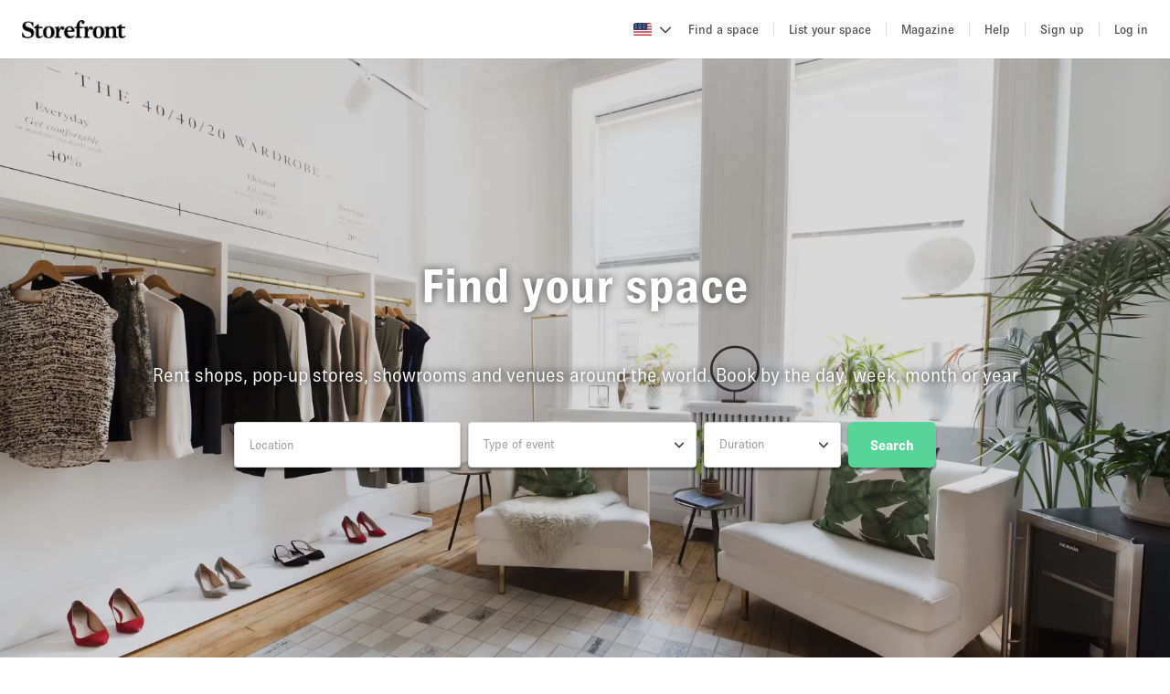

--- FILE ---
content_type: text/html; charset=utf-8
request_url: https://www.thestorefront.com/
body_size: 21621
content:
<!DOCTYPE html><html lang="us" data-ng-app-name="TSFWeb" data-ng-class="{ 'basic-tier': User &amp;&amp; User._data &amp;&amp; User._data.listing_allowance === 0 &amp;&amp; 'us' !== 'fr', 'french-brand': 'us' === 'fr' }"><head><!-- we need to restrict libraries loading to the minimum on those pages to improve SEO performances--><!--  __    __     ______     ______   ______/\ "-./  \   /\  ___\   /\__  _\ /\  __ \
\ \ \-./\ \  \ \  __\   \/_/\ \/ \ \  __ \
 \ \_\ \ \_\  \ \_____\    \ \_\  \ \_\ \_\
  \/_/  \/_/   \/_____/     \/_/   \/_/\/_/
--><meta charset="UTF-8"><!--- TITLE
- VIEWPORT
- ROBOTS
- TWITTER
- FACEBOOK
- APPLE MOBILE
- ALTERNATE PAGES
- AGGREGATE RATING SCHEMA
--><!-- TITLE--><title>Storefront | 10,000+ pop-up shops, showrooms, event venues to rent</title><meta name="title" content="Storefront | 10,000+ pop-up shops, showrooms, event venues to rent"><meta property="og:title" content="Storefront | 10,000+ pop-up shops, showrooms, event venues to rent"><meta name="twitter:title" content="Storefront | 10,000+ pop-up shops, showrooms, event venues to rent"><!-- VIEWPORT--><meta name="viewport" content="height=device-height, width=device-width, initial-scale=1.0, minimum-scale=1.0, maximum-scale=1.0, user-scalable=no"><!-- ROBOTS--><meta name="description" content="Find and book the perfect space on Storefront from +10,000 pop-up shops, showrooms, galleries, and other event venues. No hidden fees and free support!"><meta name="keywords" content="null"><meta property="og:description" content="Find and book the perfect space on Storefront from +10,000 pop-up shops, showrooms, galleries, and other event venues. No hidden fees and free support!"><meta property="og:site_name" content="Storefront"><meta property="og:type" content="website"><meta property="og:url" content="https://www.thestorefront.com/"><meta property="og:image" content="http://d2kity9bboyw3j.cloudfront.net/assets/images/og_image-cca891a8.jpg"><meta property="og:image:url" content="http://d2kity9bboyw3j.cloudfront.net/assets/images/og_image-cca891a8.jpg"><meta property="og:image:secure_url" content="https://d2kity9bboyw3j.cloudfront.net/assets/images/og_image-cca891a8.jpg"><!-- TWITTER--><meta name="twitter:card" content="summary_large_image"><meta name="twitter:site" content="@Storefront"><meta name="twitter:creator" content="@Storefront"><meta name="twitter:description" content="Find and book the perfect space on Storefront from +10,000 pop-up shops, showrooms, galleries, and other event venues. No hidden fees and free support!"><meta name="twitter:image" content="https://d2kity9bboyw3j.cloudfront.net/assets/images/og_image-cca891a8.jpg"><!-- FACEBOOK--><meta property="fb:app_id" content="128400337835951"><!-- APPLE MOBILE--><meta name="apple-mobile-web-app-capable" content="yes"><link rel="canonical" href="https://www.thestorefront.com/"><!-- ALTERNATE PAGES--><link rel="alternate" hreflang="en" href="https://www.thestorefront.com/"><link rel="alternate" hreflang="fr" href="https://www.thestorefront.com/fr/"><link rel="alternate" hreflang="zh" href="https://www.thestorefront.com/hk/"><link rel="alternate" hreflang="it" href="https://www.thestorefront.com/it/"><link rel="alternate" hreflang="nl" href="https://www.thestorefront.com/nl/"><link rel="alternate" hreflang="ko" href="https://www.thestorefront.com/kr/"><link rel="alternate" hreflang="x-default" href="https://www.thestorefront.com/"><link rel="icon" href="https://d2kity9bboyw3j.cloudfront.net/assets/images/brand/sf_favicon-7eaf1130.png" type="image/png"><!-- ______   ______     ______     __         ______     ______     _____/\  == \ /\  == \   /\  ___\   /\ \       /\  __ \   /\  __ \   /\  __-.
\ \  _-/ \ \  __<   \ \  __\   \ \ \____  \ \ \/\ \  \ \  __ \  \ \ \/\ \
 \ \_\    \ \_\ \_\  \ \_____\  \ \_____\  \ \_____\  \ \_\ \_\  \ \____-
  \/_/     \/_/ /_/   \/_____/   \/_____/   \/_____/   \/_/\/_/   \/____/
--><!-- preload critical resources (To keep under the viewport declaration)--><!-- Prevent against FOUC (Ant Design CSS)--><link rel="preload" href="https://d2kity9bboyw3j.cloudfront.net/assets/npm-871f1338-b1.css" as="style" fetchpriority="high" onload="this.rel='stylesheet'"><!-- Preload LCP--><link rel="preload" fetchpriority="high" as="image" media="(min-width: 901px)" href="https://images.prismic.io/storefront/ZqFHqh5LeNNTxeDI_hero2.avif?auto=format,compress"><link rel="preload" fetchpriority="high" as="image" media="(max-width: 600px)" href="https://images.prismic.io/storefront/ZqFHqh5LeNNTxeDI_hero2.avif?auto=format%2Ccompress&amp;rect=429%2C0%2C1143%2C2000&amp;w=400&amp;h=700"><link rel="preload" fetchpriority="high" as="image" media="(min-width: 601px) and (max-width: 900px)" href="https://images.prismic.io/storefront/ZqFHqh5LeNNTxeDI_hero2.avif?auto=format%2Ccompress&amp;rect=167%2C0%2C1667%2C2000&amp;w=1000&amp;h=1200"><!-- ______   ______     ______     ______     ______     __   __     __   __     ______     ______     ______/\  == \ /\  == \   /\  ___\   /\  ___\   /\  __ \   /\ "-.\ \   /\ "-.\ \   /\  ___\   /\  ___\   /\__  _\
\ \  _-/ \ \  __<   \ \  __\   \ \ \____  \ \ \/\ \  \ \ \-.  \  \ \ \-.  \  \ \  __\   \ \ \____  \/_/\ \/
 \ \_\    \ \_\ \_\  \ \_____\  \ \_____\  \ \_____\  \ \_\\"\_\  \ \_\\"\_\  \ \_____\  \ \_____\    \ \_\
  \/_/     \/_/ /_/   \/_____/   \/_____/   \/_____/   \/_/ \/_/   \/_/ \/_/   \/_____/   \/_____/     \/_/
--><!-- critical domains--><!-- JQUERY / ANGULAR / PUSHER--><link rel="preconnect" href="https://cdnjs.cloudflare.com" crossorigin><link rel="preconnect" href="https://maps.google.com" crossorigin><!-- MAPBOX--><!-- STRIPE--><link rel="preconnect" href="https://js.stripe.com" crossorigin><!-- ADOBE TYPEKIT FONTS--><link rel="preconnect" href="https://use.typekit.net" crossorigin><!-- FONT AWESOME--><!-- _____     __   __     ______        ______   ______     ______     ______   ______     ______   ______     __  __/\  __-.  /\ "-.\ \   /\  ___\      /\  == \ /\  == \   /\  ___\   /\  ___\ /\  ___\   /\__  _\ /\  ___\   /\ \_\ \
\ \ \/\ \ \ \ \-.  \  \ \___  \     \ \  _-/ \ \  __<   \ \  __\   \ \  __\ \ \  __\   \/_/\ \/ \ \ \____  \ \  __ \
 \ \____-  \ \_\\"\_\  \/\_____\     \ \_\    \ \_\ \_\  \ \_____\  \ \_\    \ \_____\    \ \_\  \ \_____\  \ \_\ \_\
  \/____/   \/_/ \/_/   \/_____/      \/_/     \/_/ /_/   \/_____/   \/_/     \/_____/     \/_/   \/_____/   \/_/\/_/
--><!-- less critical domains--><!-- VWO--><link rel="dns-prefetch" href="https://dev.visualwebsiteoptimizer.com"><!-- PRISMIC--><link rel="dns-prefetch" href="https://storefront.cdn.prismic.io"><!-- API--><link rel="dns-prefetch" href="https://api.thestorefront.com"><!-- ASSETS CDN--><link rel="dns-prefetch" href="https://d2kity9bboyw3j.cloudfront.net"><!-- INTRO JS--><!-- ADD TO CALENDAR BUTTON (.COM ONLY)--><!-- ______     ______     __     ______   __     ______     ______     __            ______     ______     ______/\  ___\   /\  == \   /\ \   /\__  _\ /\ \   /\  ___\   /\  __ \   /\ \          /\  ___\   /\  ___\   /\  ___\
\ \ \____  \ \  __<   \ \ \  \/_/\ \/ \ \ \  \ \ \____  \ \  __ \  \ \ \____     \ \ \____  \ \___  \  \ \___  \
 \ \_____\  \ \_\ \_\  \ \_\    \ \_\  \ \_\  \ \_____\  \ \_\ \_\  \ \_____\     \ \_____\  \/\_____\  \/\_____\
  \/_____/   \/_/ /_/   \/_/     \/_/   \/_/   \/_____/   \/_/\/_/   \/_____/      \/_____/   \/_____/   \/_____/
--><!-- React Migration CSS (Preflight...)--><link rel="stylesheet" href="https://d2kity9bboyw3j.cloudfront.net/assets/migration-149b0205-b1.css" media="all"><!-- page style mixin--><link rel="stylesheet" href="https://d2kity9bboyw3j.cloudfront.net/assets/home-style-6961c917-b1.css" media="all"><!-- MAIN CSS BUNDLE--><!-- ADOBE TYPEKIT FONTS--><link rel="stylesheet" href="https://use.typekit.net/dpa6dxn.css" media="print" onload="this.media='all'"><!-- _____     ______     ______   ______     ______     ______     ______     _____        ______     ______     ______/\  __-.  /\  ___\   /\  ___\ /\  ___\   /\  == \   /\  == \   /\  ___\   /\  __-.     /\  ___\   /\  ___\   /\  ___\
\ \ \/\ \ \ \  __\   \ \  __\ \ \  __\   \ \  __<   \ \  __<   \ \  __\   \ \ \/\ \    \ \ \____  \ \___  \  \ \___  \
 \ \____-  \ \_____\  \ \_\    \ \_____\  \ \_\ \_\  \ \_\ \_\  \ \_____\  \ \____-     \ \_____\  \/\_____\  \/\_____\
  \/____/   \/_____/   \/_/     \/_____/   \/_/ /_/   \/_/ /_/   \/_____/   \/____/      \/_____/   \/_____/   \/_____/
--><link rel="stylesheet" href="https://d2kity9bboyw3j.cloudfront.net/assets/vendor-b45a0322-b1.css" media="print" onload="this.media='all'"><!-- MAPBOX GL CSS--><!-- INTRO JS--><!-- ______     ______     __     ______   __     ______     ______     __              __     ______/\  ___\   /\  == \   /\ \   /\__  _\ /\ \   /\  ___\   /\  __ \   /\ \            /\ \   /\  ___\
\ \ \____  \ \  __<   \ \ \  \/_/\ \/ \ \ \  \ \ \____  \ \  __ \  \ \ \____      _\_\ \  \ \___  \
 \ \_____\  \ \_\ \_\  \ \_\    \ \_\  \ \_\  \ \_____\  \ \_\ \_\  \ \_____\    /\_____\  \/\_____\
  \/_____/   \/_/ /_/   \/_/     \/_/   \/_/   \/_____/   \/_/\/_/   \/_____/    \/_____/   \/_____/
--><!-- JQUERY--><script src="https://d2kity9bboyw3j.cloudfront.net/assets/scripts/jquery.2.2.1.min-c2a84344-b1.js"></script><!-- SSR Preload--><script src="https://api.thestorefront.com/sessions.js" crossorigin="use-credentials"></script><script>(function(window) {
  window.env = {
    api_base_url: 'https://api.thestorefront.com',
    salesforce_base_url: 'https://velocity-saas-5380.my.salesforce.com/',
    search_base_url: 'https://search.thestorefront.com/',
    segment_com_project_api_key: 'AMKBqzffcJ',
    facebook_app_id: '128400337835951',
    pusher_api_key: '111b0752053ca239477c',
    log_entries_token: 'c616f766-87e0-3bb4-af85-00a4e0876d60',
    search_page_regex: /https?\:\/\/([^\.]+\.ngrok\.io|localhost\:8000)\/listings\/?\?/,
    filestack_api_key: 'AM3IQGllnTGuyvxnYrwF5z',
    filestack_cdn: '//d1ih9tlfsfrtid.cloudfront.net',
    filestack_bucket: {
      file_attachments: 'filestack-eu.thestorefront.com',
      listing_photos: 'filestack.thestorefront.com'
    },
    user_language: 'en',
    browserLocale: 'en_US',
    defaultCountry: 'us',
    stripeKey: 'pk_live_K9Uh89lFQjahOZH7QPX8pAOF',
    captchaKey: '6LckyKkUAAAAAAigZK1pN1W428y_z7ogNSm1ziPT',
    recombeeDbName: 'storefront-prod',
    recombeePublicToken: 'qNbckMiE3LPSMNppXbinI45pur4DaIWHfven2jI23Ks8zeiK4E17GB7RrRMcIvsy'
  };
}(window));
</script><script>window._Segment = {"preferences":null,"anonymizedIp":"18.191.143.0","integrationCategories":[{"integrations":["Customer.io","Amplitude","Google Analytics"],"name":"MARKETING_AND_ANALYTICS_CATEGORIES","integrationTypes":["A/B Testing","Analytics","Attribution","Email","Email Marketing","Enrichment","Heatmaps & Recordings","Raw Data","Realtime Dashboards","Referrals","Surveys","Video"]},{"integrations":["AdWords"],"name":"ADVERTISING_CATEGORIES","integrationTypes":["Advertising"]},{"integrations":["Intercom","Google Tag Manager"],"name":"FUNCTIONAL_CATEGORIES","integrationTypes":["CRM","Customer Success","Deep Linking","Helpdesk","Livechat","Performance Monitoring","Personalization","SMS & Push Notifications","Security & Fraud","Tag Managers"]}],"apiKey":"AMKBqzffcJ"};</script><!--Loading the VWO script here prevents against a flicker of the page
See: https://help.vwo.com/hc/en-us/articles/360020440754-Why-Do-I-Notice-a-Page-Flicker-When-the-VWO-Test-Page-is-Loading--><script id="vwocode">const userAllowedGTM = window._Segment && (window._Segment.preferences && window._Segment.preferences.integrations['Google\ Tag\ Manager'] === true);
if (userAllowedGTM) {
  window._vwo_code || (function() {
    var account_id=574207,
            version=2.1,
            settings_tolerance=2000,
            hide_element='body',
            hide_element_style = 'opacity:0 !important;filter:alpha(opacity=0) !important;background:none !important;transition:none !important;',
            /* DO NOT EDIT BELOW THIS LINE */
            f=false,w=window,d=document,v=d.querySelector('#vwoCode'),cK='_vwo_'+account_id+'_settings',cc={};try{var c=JSON.parse(localStorage.getItem('_vwo_'+account_id+'_config'));cc=c&&typeof c==='object'?c:{}}catch(e){}var stT=cc.stT==='session'?w.sessionStorage:w.localStorage;code={nonce:v&&v.nonce,use_existing_jquery:function(){return typeof use_existing_jquery!=='undefined'?use_existing_jquery:undefined},library_tolerance:function(){return typeof library_tolerance!=='undefined'?library_tolerance:undefined},settings_tolerance:function(){return cc.sT||settings_tolerance},hide_element_style:function(){return'{'+(cc.hES||hide_element_style)+'}'},hide_element:function(){if(performance.getEntriesByName('first-contentful-paint')[0]){return''}return typeof cc.hE==='string'?cc.hE:hide_element},getVersion:function(){return version},finish:function(e){if(!f){f=true;var t=d.getElementById('_vis_opt_path_hides');if(t)t.parentNode.removeChild(t);if(e)(new Image).src='https://dev.visualwebsiteoptimizer.com/ee.gif?a='+account_id+e}},finished:function(){return f},addScript:function(e){var t=d.createElement('script');t.type='text/javascript';if(e.src){t.src=e.src}else{t.text=e.text}v&&t.setAttribute('nonce',v.nonce);d.getElementsByTagName('head')[0].appendChild(t)},load:function(e,t){var n=this.getSettings(),i=d.createElement('script'),r=this;t=t||{};if(n){i.textContent=n;d.getElementsByTagName('head')[0].appendChild(i);if(!w.VWO||VWO.caE){stT.removeItem(cK);r.load(e)}}else{var o=new XMLHttpRequest;o.open('GET',e,true);o.withCredentials=!t.dSC;o.responseType=t.responseType||'text';o.onload=function(){if(t.onloadCb){return t.onloadCb(o,e)}if(o.status===200||o.status===304){_vwo_code.addScript({text:o.responseText})}else{_vwo_code.finish('&e=loading_failure:'+e)}};o.onerror=function(){if(t.onerrorCb){return t.onerrorCb(e)}_vwo_code.finish('&e=loading_failure:'+e)};o.send()}},getSettings:function(){try{var e=stT.getItem(cK);if(!e){return}e=JSON.parse(e);if(Date.now()>e.e){stT.removeItem(cK);return}return e.s}catch(e){return}},init:function(){if(d.URL.indexOf('__vwo_disable__')>-1)return;var e=this.settings_tolerance();w._vwo_settings_timer=setTimeout(function(){_vwo_code.finish();stT.removeItem(cK)},e);var t;if(this.hide_element()!=='body'){t=d.createElement('style');var n=this.hide_element(),i=n?n+this.hide_element_style():'',r=d.getElementsByTagName('head')[0];t.setAttribute('id','_vis_opt_path_hides');v&&t.setAttribute('nonce',v.nonce);t.setAttribute('type','text/css');if(t.styleSheet)t.styleSheet.cssText=i;else t.appendChild(d.createTextNode(i));r.appendChild(t)}else{t=d.getElementsByTagName('head')[0];var i=d.createElement('div');i.style.cssText='z-index: 2147483647 !important;position: fixed !important;left: 0 !important;top: 0 !important;width: 100% !important;height: 100% !important;background: white !important;';i.setAttribute('id','_vis_opt_path_hides');i.classList.add('_vis_hide_layer');t.parentNode.insertBefore(i,t.nextSibling)}var o=window._vis_opt_url||d.URL,s='https://dev.visualwebsiteoptimizer.com/j.php?a='+account_id+'&u='+encodeURIComponent(o)+'&vn='+version;if(w.location.search.indexOf('_vwo_xhr')!==-1){this.addScript({src:s})}else{this.load(s+'&x=true')}}};w._vwo_code=code;code.init();})();
}</script><!-- _____     ______     ______   ______     ______     ______     ______     _____          __     ______/\  __-.  /\  ___\   /\  ___\ /\  ___\   /\  == \   /\  == \   /\  ___\   /\  __-.       /\ \   /\  ___\
\ \ \/\ \ \ \  __\   \ \  __\ \ \  __\   \ \  __<   \ \  __<   \ \  __\   \ \ \/\ \     _\_\ \  \ \___  \
 \ \____-  \ \_____\  \ \_\    \ \_____\  \ \_\ \_\  \ \_\ \_\  \ \_____\  \ \____-    /\_____\  \/\_____\
  \/____/   \/_____/   \/_/     \/_____/   \/_/ /_/   \/_/ /_/   \/_____/   \/____/    \/_____/   \/_____/

--><script>if (typeof HTMLDialogElement === "undefined") {
  window.HTMLDialogElement = window.HTMLDivElement || function() {};
}
</script><!-- GOOGLE MAPS--><script src="https://maps.googleapis.com/maps/api/js?key=AIzaSyDdmhpA0wd7aMPm9TDfQyOhz-gDUepIDwg&amp;libraries=places"></script><script async src="https://d2kity9bboyw3j.cloudfront.net/assets/scripts/fontawesome-angularjs-kit/fontawesome.min-47ee5330-b1.js"></script><script async src="https://d2kity9bboyw3j.cloudfront.net/assets/scripts/fontawesome-angularjs-kit/solid.min-fe1fdb34-b1.js"></script><script async src="https://d2kity9bboyw3j.cloudfront.net/assets/scripts/fontawesome-angularjs-kit/reg.min-172dd4c2-b1.js"></script><script async src="https://d2kity9bboyw3j.cloudfront.net/assets/scripts/fontawesome-angularjs-kit/sharp-solid.min-90357668-b1.js"></script><script async src="https://d2kity9bboyw3j.cloudfront.net/assets/scripts/fontawesome-angularjs-kit/sharpregular.min-434fd953-b1.js"></script><script async src="https://d2kity9bboyw3j.cloudfront.net/assets/scripts/fontawesome-angularjs-kit/brands.min-f00ab3a6-b1.js"></script><!--This is all the different scripts needed in order to load Segment
Make sure this partial is called after sessions.js is fetched and window._Segment is set
--><script src="https://d2kity9bboyw3j.cloudfront.net/assets/scripts/jstz-77d96b5b-b1.js" crossorigin="anonymous" defer></script><script src="https://d2kity9bboyw3j.cloudfront.net/assets/scripts/segment/in_eu-57f40a4a-b1.js" crossorigin="anonymous" defer></script><script src="https://d2kity9bboyw3j.cloudfront.net/assets/scripts/segment/main-4b435fed-b1.js" crossorigin="anonymous" defer></script><!--Temporarily loading intercom here
TODO: load it through Partytown--><!--Temporarily loading GTM here
TODO: load it through Partytown--><script>// Skip GTM in development environment
if (!false) {
  const userAllowedTagManager = window._Segment && (window._Segment.preferences && window._Segment.preferences.integrations['Google\ Tag\ Manager'] === true);
  if (userAllowedTagManager) {
    (function(w,d,s,l,i){w[l]=w[l]||[];w[l].push({'gtm.start':
    new Date().getTime(),event:'gtm.js'});var f=d.getElementsByTagName(s)[0],
    j=d.createElement(s),dl=l!='dataLayer'?'&l='+l:'';j.async=true;j.src=
    'https://www.googletagmanager.com/gtm.js?id='+i+dl;f.parentNode.insertBefore(j,f);
    })(window,document,'script','dataLayer','GTM-TN6RQ7D');
  }
} else {
  console.log('GTM disabled in development environment');
}</script><!-- CUSTOMER ONBOARDING TOUR LIBRARY--><!-- RECAPTCHA--><!-- JQUERY--><script src="https://d2kity9bboyw3j.cloudfront.net/assets/scripts/jquery_event_listeners-9c39d0e9-b1.js" defer></script><script src="https://d2kity9bboyw3j.cloudfront.net/assets/scripts/angular.1.2.29.min-25a82a33-b1.js" defer></script><script src="https://d2kity9bboyw3j.cloudfront.net/assets/scripts/angular-touch.1.2.29.min-a8a9f9f0-b1.js" defer></script><script src="https://d2kity9bboyw3j.cloudfront.net/assets/scripts/angular-cookies.1.2.29.min-41b8176b-b1.js" defer></script><script src="https://d2kity9bboyw3j.cloudfront.net/assets/scripts/angular-sanitize.1.2.29.min-75455dd8-b1.js" defer></script><script src="https://d2kity9bboyw3j.cloudfront.net/assets/scripts/angular-ui-router.0.2.13.min-2896e3eb-b1.js" defer></script><script src="https://d2kity9bboyw3j.cloudfront.net/assets/scripts/angular-translate.2.15.1.min-d2274326-b1.js" defer></script><script src="https://d2kity9bboyw3j.cloudfront.net/assets/scripts/jquery-ui.min-1fa6ac99-b1.js" defer></script><script src="https://d2kity9bboyw3j.cloudfront.net/assets/scripts/lodash.min-1ee20bca-b1.js" defer></script><script src="https://d2kity9bboyw3j.cloudfront.net/assets/scripts/moment-with-locales.min-bb7d8106-b1.js" defer></script><script src="https://d2kity9bboyw3j.cloudfront.net/assets/scripts/moment-range-c8eafdd9-b1.js" defer></script><!-- SET MOMENT LOCALE--><script>document.addEventListener('DOMContentLoaded', () => {
  moment.locale('en-US');
  window['moment-range'].extendMoment(moment);
});
</script><!-- PUSHER--><script src="https://d2kity9bboyw3j.cloudfront.net/assets/scripts/angular-pusher.0.0.13.min-59f4db7b-b1.js" defer></script><!-- ANGULAR GOOGLE MAPS--><script src="https://d2kity9bboyw3j.cloudfront.net/assets/scripts/angular-google-maps.2.1.6.min-de39f706-b1.js" defer></script><!-- STRIPE--><script src="https://js.stripe.com/v3/" defer></script><script src="https://js.stripe.com/v3/pricing-table.js" defer></script><!-- ADD TO CALENDAR BUTTON (.COM ONLY)--><!-- VENDOR--><script src="https://d2kity9bboyw3j.cloudfront.net/assets/vendor-6541ed23-b1.js" crossorigin="anonymous" defer></script><!-- TRANSLATION KEYS--><script src="https://d2kity9bboyw3j.cloudfront.net/assets/locales/en-US-cbda4f72-b1.js" crossorigin="anonymous" defer></script><!-- Expose LOCALE.lang derived from LOCALE.locale (for URL path prefixes)--><script>document.addEventListener('DOMContentLoaded', function() {
  try {
    window.LOCALE = window.LOCALE || {};
    var raw = (window.LOCALE.locale || 'en-US');
    var parts = String(raw).split('-');
    var lang = (parts[0] || 'en').toLowerCase();
    var region = (parts[1] || '').toLowerCase();
    var pathLang = (lang === 'zh' && region === 'hk') || (lang === 'ko' && region === 'kr') ? region : lang;
    window.LOCALE.lang = pathLang; // e.g., 'fr', 'it', 'nl', 'hk', 'kr', 'en'
  } catch (e) {}
});</script><!-- ANGULAR APP BUNDLE--><script src="https://d2kity9bboyw3j.cloudfront.net/assets/application-3dc51c9a-b1.js" crossorigin="anonymous" defer></script><!-- ANGULAR TEMPLATES BUNDLE--><script src="https://d2kity9bboyw3j.cloudfront.net/assets/templates-c9b97cc8-b1.js" crossorigin="anonymous" defer></script><!-- WEBPACK BUNDLE--><script src="https://d2kity9bboyw3j.cloudfront.net/assets/runtime_fe160bbc40c54f7a2b21_bundle.js" crossorigin="anonymous" defer></script><script src="https://d2kity9bboyw3j.cloudfront.net/assets/scripts/angular_bootstrap-fa1af710-b1.js" crossorigin="anonymous" defer></script><!-- VARIABLES AVAILABLE FOR CONDITIONS:--><!-- - isSearchPage--><!-- - isListingPage--><!-- - isSelectionPage--><!-- - regular expressions of relative path (e.g. /listings\/.*\/manage/ )--><!--////////////////////////////////////--><!-- Adding Price Discount for longer rentals through tsf-web--><!-- condition can be a boolean or a path regex--><script src="" crossorigin="anonymous" async></script><!-- As links opening in another tab cannot be prerendered--><!-- we skip /spaces and /listings links--><script type="speculationrules">{
  "prerender": [
    {
      "source": "document",
      "where": {
        "and": [
          {"href_matches": "/mag"},
          {"href_matches": "/search"},
          {"href_matches": "/concierge"},
          {"href_matches": "/go/list-your-space"},
          {"href_matches": "/go/lister-votre-espace/"},
          {"href_matches": "/listings/*/request"},
          {"href_matches": "/listing-space/new/space-characteristics/address"},
          {"href_matches": "https://help.thestorefront.com"},
          {"href_matches": "https://storefront.formaloo.me/get-premium"},
          {"href_matches": "https://www.thestorefront.com/go/how-it-works/"},
          {"href_matches": "https://www.thestorefront.com/go/list-your-space/"},
          {"not": {"href_matches": "/spaces/*"}}
        ]
      },
      "eagerness": "moderate"
    }
  ]
}
</script><!--Prerenders links on hover by adding a rel="prerender" link to the head.

Usage: onmouseover="prerender('/search')"
--><script>(function() {
  // The set ensures we prerender each url only once
  const prerenderedUrls = new Set();

  window.prerender = function (url) {
    if (prerenderedUrls.has(url)) return;
    prerenderedUrls.add(url);

    const link = document.createElement('link');
    link.rel = 'prerender';
    link.href = url;
    document.head.appendChild(link);
  }
})();
</script><!-- Prerenders links with class '.prerender' on hover--><script>document.addEventListener('DOMContentLoaded', () => {
  moment.locale('en-US');
  window['moment-range'].extendMoment(moment);
});

document.addEventListener('DOMContentLoaded', () => {
  function addPrerenderEventListeners(elements) {
    elements.forEach((anchor) => {
      anchor.addEventListener('mouseover', (event) => {
        if (event.target.tagName.toLowerCase() === 'a' && !anchor.prerenderTriggered) {
          const href = event.target.href;

          const link = document.createElement('link');
          link.rel = 'prerender';
          link.href = href;
          document.head.appendChild(link);

          // Set a flag on the anchor to indicate the prerender has been triggered
          anchor.prerenderTriggered = true;

          link.onerror = () => console.log('Prerender failed for:', href);
        };
      });
    });
  }

  // Initial setup: add event listeners to links already in the original html
  const initialLinks = document.querySelectorAll('.prerender');
  addPrerenderEventListeners(initialLinks);

  // Observe the DOM for nodes added through Angular
  const observer = new MutationObserver((mutationsList) => {
    for (let mutation of mutationsList) {
      if (mutation.type === 'childList') {
        mutation.addedNodes.forEach((node) => {
          if (node.nodeType === Node.ELEMENT_NODE) {
            if (node.matches('a.prerender')) {
              addPrerenderEventListeners([node]);
            } else {
              const newLinks = node.querySelectorAll('a.prerender');
              addPrerenderEventListeners(newLinks);
            }
          }
        });
      }
    }
  });

  // Start observing the document body for changes
  observer.observe(document.body, {
    childList: true,
    subtree: true,
  });
});</script></head><body data-ng-controller="BaseController"><script>// Force French logo for French locale
if ('en-US' === 'fr-FR') {
  document.addEventListener('DOMContentLoaded', function() {
    function replaceLogos() {
      var logoImgs = document.querySelectorAll('img[src*="storefront_logo.png"], img[data-ng-src*="storefront_logo.png"]');
      logoImgs.forEach(function(img) {
        if (img.src.includes('storefront_logo.png') && !img.src.includes('_fr.png')) {
          img.src = '/assets/images/brand/storefront_logo_fr.png';
          img.alt = 'SpaceToPop';
        }
      });
    }

    // Try multiple times to catch the logo after Angular renders
    setTimeout(replaceLogos, 50);
    setTimeout(replaceLogos, 200);
    setTimeout(replaceLogos, 500);
  });
}</script><div id="consent-manager"><div class="stf-loading light fullscreen hidden-default"></div><div class="banner"><i class="cookie-bg fa-duotone fa-cookie-bite"></i><div class="text"><p>We use cookies and similar technologies to track your activity and improve your experience.</p></div><div class="cta"><button class="learn preferences">Learn more</button><button class="accept">I accept</button></div></div><div id="consent-manager-modal-container"><div class="modal"><div class="header"><div class="title">Website Data Collection Preferences</div><i class="close-modal fa-sharp fa-solid fa-xmark"></i></div><div class="body"><p>Storefront uses data collected by cookies and JavaScript libraries to improve your browsing experience, analyze site traffic, deliver personalized advertisements, and increase the overall performance of our site.</p><p>By using our website, you’re agreeing to our <a href="/privacy-policy" target"_blank">Privacy Policy</a>.</p><p>The table below outlines how we use this data by category. To opt out of a category of data collection, select “No” and save your preferences.</p><form><div class="table-gradients"><div class="table-container"><table><thead><tr><th class="empty"></th><th>Category</th><th class="large">Purpose</th><th>Tools</th><th>Allow</th></tr></thead><tbody><tr><td class="empty"></td><td>Marketing and Analytics</td><td>To monitor the performance of our site and to enhance your browsing experience.</td><td>Customer.io, Amplitude, Google Analytics</td><td class="center"><label><input type="radio" name="MARKETING_AND_ANALYTICS_CATEGORIES" value="1" required>Yes</label><label><input type="radio" name="MARKETING_AND_ANALYTICS_CATEGORIES" value="0">No</label></td><td class="empty"></td></tr><tr><td class="empty"></td><td>Advertising</td><td>To personalize and measure the effectiveness of advertising on our site and other websites. For example, we may serve you a personalized ad based on the pages you visit on our site.</td><td>AdWords</td><td class="center"><label><input type="radio" name="ADVERTISING_CATEGORIES" value="1" required>Yes</label><label><input type="radio" name="ADVERTISING_CATEGORIES" value="0">No</label></td><td class="empty"></td></tr><tr><td class="empty"></td><td>Functional</td><td>To monitor the performance of our site and to enhance your browsing experience. For example, these tools enable you to communicate with us via live chat.</td><td>Intercom, Google Tag Manager</td><td class="center"><label><input type="radio" name="FUNCTIONAL_CATEGORIES" value="1" required>Yes</label><label><input type="radio" name="FUNCTIONAL_CATEGORIES" value="0">No</label></td><td class="empty"></td></tr><tr><td class="empty"></td><td>Essential<td>We use browser cookies that are necessary for the site to work as intended.</td></td><td></td><td class="center">N/A</td></tr></tbody></table></div></div><div class="btn-container"><button class="sf-btn-secondary cancel">Cancel</button><button class="sf-btn-primary" type="submit">Save</button></div></form></div></div><script src="https://d2kity9bboyw3j.cloudfront.net/assets/scripts/segment/consent_manager-c547b8f3-b1.js" crossorigin="anonymous" defer></script></div></div><!-- New React Navbar (WIP)if _SSR && _SSR.html['navbar']
  #navbar.preflight.with-tw
    != _SSR.html['navbar'].toString()
--><!-- Old angular navbar--><div data-sf-navbar id="homepage-navbar"></div><div data-ng-controller="WebController"><div class="isHomePage" id="psm-content"><style type="text/css">@media (min-width: 901px) { .main-splash-content { background-image: url('https://images.prismic.io/storefront/ZqFHqh5LeNNTxeDI_hero2.avif?auto=format,compress'); } }
@media (max-width: 900px) { .main-splash-content { background-image: url('https://images.prismic.io/storefront/ZqFHqh5LeNNTxeDI_hero2.avif?auto=format%2Ccompress&amp;rect=167%2C0%2C1667%2C2000&amp;w=1000&amp;h=1200'); } }
@media (max-width: 600px) { .main-splash-content { background-image: url('https://images.prismic.io/storefront/ZqFHqh5LeNNTxeDI_hero2.avif?auto=format%2Ccompress&amp;rect=429%2C0%2C1143%2C2000&amp;w=400&amp;h=700'); } }</style><section class="main-splash-container section-search"><div class="main-splash-content"><h1 class="main-splash-header">Find your space</h1><div class="main-splash-subheader">Rent shops, pop-up stores, showrooms and venues around the world. Book by the day, week, month or year</div><!-- This is the search url when a user click on the "search" button without providing location, event type and duration--><div class="main-search" onmouseover="prerender(&quot;/search?address=&amp;latitude=&amp;longitude=&amp;lat_l=&amp;lat_g=&amp;lng_l=&amp;lng_g=&amp;order=search%20DESC&amp;country=&amp;city=&amp;zoom=11&amp;fit_bounds=true&amp;parent_project_type_id=&amp;duration=&quot;)"><div class="search"><div class="sf-search-form with-project-type"><div class="sf-form-location sf-form-row first"><input class="sf-form-input" placeholder="Location" autocomplete="off"/></div><div class="sf-form-project-types sf-form-row"><div class="label"><span>Type of event</span></div><div class="project-types-list dropdown-list"><ul><li class="bold" data-label="RETAIL_POPUP_STORE" data-value="5">Retail / Pop-up store</li><li class="bold" data-label="SHOWROOM" data-value="11">Showroom</li><li data-label="ART_EXHIBIT_GALLERY" data-value="29">Art Exhibit / Gallery</li><li data-label="CONFERENCE" data-value="37">Conference</li><li data-label="CORPORATE_EVENT" data-value="18">Corporate event</li><li data-label="FOOD_RESTAURANT_BEVERAGE" data-value="34">Food / Restaurant / Beverage</li><li data-label="MEETING_SPACE" data-value="38">Meeting space</li><li data-label="PRODUCT_LAUNCH" data-value="18">Product launch</li><li data-label="SAMPLE_SALE" data-value="5">Sample sale</li><li data-label="PHOTO_SHOOT" data-value="36">Photo shoot</li><li data-label="OFFICE" data-value="39">Flexible Offices</li><li data-label="SHOP_SHARE" data-value="40">Shop Share</li></ul></div><i class="fa fa-angle-down"></i></div><div class="sf-form-duration-options sf-form-row"><div class="label"><span>Duration</span></div><div class="duration-lengths-list dropdown-list"><ul><li data-value="1" data-label="day">&lt; 1 week</li><li data-value="7" data-label="week">1 – 4 weeks</li><li data-value="28" data-label="month">1 month +</li><li class="duration-long-term">6 months +</li></ul></div><i class="fa fa-angle-down"></i></div><div class="submit-btn sf-btn-primary">Search</div></div><script src="https://d2kity9bboyw3j.cloudfront.net/assets/scripts/search-95415c9a-b1.js" type="module" crossorigin="anonymous" defer="defer"></script></div></div></div><div class="secondary-search"><ul class="core-markets"><li class="title"><a href="/locations" target="_self">Top cities:</a></li><li><a class="city-link prerender" target="_self" href="/search/new-york">New York</a></li><li><a class="city-link prerender" target="_self" href="/search/los-angeles">Los Angeles</a></li><li><a class="city-link prerender" target="_self" href="/search/san-francisco">San Francisco</a></li><li><a class="city-link prerender" target="_self" href="/search/paris">Paris</a></li><li><a class="city-link prerender" target="_self" href="/search/london">London</a></li><li><a class="city-link prerender" target="_self" href="/search/amsterdam">Amsterdam</a></li><li><a class="city-link prerender" target="_self" href="/search/milan">Milan</a></li><li><a class="city-link prerender" target="_self" href="/search/hong-kong">Hong Kong</a></li></ul></div></section><div class="psm-choice psm-pictures-grid dark padding-before-default padding-after-default"><div><div><img src="https://images.prismic.io/storefront/faf5e301e8381ff02b0ae48fd24281dba3f4f32f_logos-gray-scale.png?auto=compress,format" alt="Logos of our partners brands" loading="lazy"/><a class="image-link prerender" href="https://www.thestorefront.com/mag/category/success-stories/" target="_self"></a></div></div></div><ul class="psm-choice psm-featured-items"><li class="null undefined padding-before-default padding-after-default"><div><img class="featured-img null" src="https://images.prismic.io/storefront/9b0d6f37-5435-4d0b-b3e4-c841ae01ef68_Priority+pass+illustration.png?auto=compress,format&amp;rect=0,9,2177,1306&amp;w=500&amp;h=300" alt="Priority Pass" loading="lazy"/><h2>In A Hurry?</h2><p><strong>Get a Storefront Priority Pass to increase your chances of securing your perfect space.</strong></p><p>Priority Pass customers receive bespoke space propositions, a dedicated account manager and access to all exclusive and offline spaces.</p><a class="read-more prerender" href="https://www.thestorefront.com/go/priority-pass-premium/" target="_self">Find Out More</a></div></li></ul><div class="psm-choice psm-title-subtitle  padding-before-default padding-after-none"><div class="block no-subtitle"><h2>Top Spaces In New York</h2></div></div><div class="psm-choice psm-listing-by-ref  padding-before-default padding-after-default"><div><div class="listing widget" itemscope="itemscope" itemtype="http://schema.org/Product"><meta itemprop="brand" content="Storefront"/><a href="https://www.thestorefront.com/spaces/united-states/new-york/new-york/59388-minimalist-clean-ground-floor-stud" target="_blank"><div class="listing-photo-container"><meta itemprop="image" content="//d1ih9tlfsfrtid.cloudfront.net/rZ7Dp91RRP3FAo8NILog_IMG_3338.jpg"/><img src="//d1ih9tlfsfrtid.cloudfront.net/5DQyPwroT0uQC8ponAvz_IMG_3338.jpg" loading="lazy"/></div><div class="listing-main-info"><div class="listing-title" itemprop="name">Minimalist, Clean Ground-Floor on East Broadway</div><div class="listing-details"><div class="listing-address"> New York, New York,  United States</div><div class="listing-size"><b>1,800 sq ft</b></div></div></div></a></div><div class="listing widget" itemscope="itemscope" itemtype="http://schema.org/Product"><meta itemprop="brand" content="Storefront"/><a href="https://www.thestorefront.com/spaces/united-states/new-york/new-york/46362-beautiful-white-box-in-lower-east-" target="_blank"><div class="listing-photo-container"><meta itemprop="image" content="//d1ih9tlfsfrtid.cloudfront.net/xvpUYem3RwCCdUYyKqTg_20240101-DSC09665.jpg"/><img src="//d1ih9tlfsfrtid.cloudfront.net/xQsKV1uWTDedp4IPt7G2_20240101-DSC09665.jpg" loading="lazy"/></div><div class="listing-main-info"><div class="listing-title" itemprop="name">Beautiful White Box in Lower East Side, Chinatown, close to SoHo, Tribeca and other art galleries</div><div class="listing-details"><div class="listing-address"> New York, New York,  United States</div><div class="listing-size"><b>500 sq ft</b></div></div></div></a></div><div class="listing widget" itemscope="itemscope" itemtype="http://schema.org/Product"><meta itemprop="brand" content="Storefront"/><a href="https://www.thestorefront.com/spaces/united-states/new-york/new-york/48724-pop-up-shop-and-event-space-in-the" target="_blank"><div class="listing-photo-container"><meta itemprop="image" content="//d1ih9tlfsfrtid.cloudfront.net/UEZvbwHCRW6VMNeGwXlj_Screen-Shot-2025-01-07-at-6.03.29-PM.jpg"/><img src="//d1ih9tlfsfrtid.cloudfront.net/OHiIOv3qRRSJjIuBVtjY_Screen-Shot-2025-01-07-at-6.03.29-PM.jpg" loading="lazy"/></div><div class="listing-main-info"><div class="listing-title" itemprop="name">Showroom, Pop Up Shop, and Event Space near Bowery (Downtown NYC)</div><div class="listing-details"><div class="listing-address"> New York, New York,  United States</div><div class="listing-size"><b>1,000 sq ft</b></div></div></div></a></div><div class="listing widget" itemscope="itemscope" itemtype="http://schema.org/Product"><meta itemprop="brand" content="Storefront"/><a href="https://www.thestorefront.com/spaces/united-states/new-york/new-york/50532-new-york-flatiron-beautiful-space" target="_blank"><div class="listing-photo-container"><meta itemprop="image" content="//d1ih9tlfsfrtid.cloudfront.net/FhiUizMISN0CsMmGOq7R_IMG_8703.jpg"/><img src="//d1ih9tlfsfrtid.cloudfront.net/1UTIHxIsT5e16Jj2BlBx_IMG_8703.jpg" loading="lazy"/></div><div class="listing-main-info"><div class="listing-title" itemprop="name">7000 SQ FT FLATIRON Beautiful Space - IDEAL FOR SHOWROOM / FASHION SHOW / POP UP / PRIVATE EVENT</div><div class="listing-details"><div class="listing-address"> New York, New York,  United States</div><div class="listing-size"><b>7,000 sq ft</b></div></div></div></a></div></div></div><div class="psm-choice psm-title-subtitle  padding-before-none padding-after-none"><div class="block no-subtitle"><h2>Top Spaces In Paris</h2></div></div><div class="psm-choice psm-listing-by-ref  padding-before-default padding-after-default"><div><div class="listing widget" itemscope="itemscope" itemtype="http://schema.org/Product"><meta itemprop="brand" content="Storefront"/><a href="https://www.thestorefront.com/spaces/france/paris/35296-espace-charmant-en-plein-coeur-du-" target="_blank"><div class="listing-photo-container"><meta itemprop="image" content="//d1ih9tlfsfrtid.cloudfront.net/BGRXU3rSTOJf5Ckzb91N_3.jpg"/><img src="//d1ih9tlfsfrtid.cloudfront.net/n3lnH62SaCgHfp5nsFgH_3.jpg" loading="lazy"/></div><div class="listing-main-info"><div class="listing-title" itemprop="name">Espace Charmant en plein coeur du Marais</div><div class="listing-details"><div class="listing-address">Le Marais -  Paris,  France</div><div class="listing-size"><b>450 m²</b></div></div></div></a></div><div class="listing widget" itemscope="itemscope" itemtype="http://schema.org/Product"><meta itemprop="brand" content="Storefront"/><a href="https://www.thestorefront.com/spaces/france/paris/14513-historic-gallery-in-palais-royal" target="_blank"><div class="listing-photo-container"><meta itemprop="image" content="//d1ih9tlfsfrtid.cloudfront.net/FPVET8waTxOQHQiF9iKv_20251209_122838_resized.jpg"/><img src="//d1ih9tlfsfrtid.cloudfront.net/6GrCIqy6QqGVOvbiErsg_20251209_122838_resized.jpg" loading="lazy"/></div><div class="listing-main-info"><div class="listing-title" itemprop="name">Galerie historique de Palais-Royal</div><div class="listing-details"><div class="listing-address">Palais Royal -  Paris,  France</div><div class="listing-size"><b>70 m²</b></div></div></div></a></div><div class="listing widget" itemscope="itemscope" itemtype="http://schema.org/Product"><meta itemprop="brand" content="Storefront"/><a href="https://www.thestorefront.com/spaces/france/Ile-de-france/paris/17125-modern-pop-up-store-in-busy-1er" target="_blank"><div class="listing-photo-container"><meta itemprop="image" content="//d1ih9tlfsfrtid.cloudfront.net/Guq2MdbRSpi7hb4Cet2Q_17125_1.jpg"/><img src="//d1ih9tlfsfrtid.cloudfront.net/wO3JmuyPTAqy9xcNgT20_17125_1.jpg" loading="lazy"/></div><div class="listing-main-info"><div class="listing-title" itemprop="name">Pop-Up Store Historique à Châtelet-les-Halles</div><div class="listing-details"><div class="listing-address">Châtelet - Les Halles -  Paris, Île-de-France,  France</div><div class="listing-size"><b>250 m²</b></div></div></div></a></div><div class="listing widget" itemscope="itemscope" itemtype="http://schema.org/Product"><meta itemprop="brand" content="Storefront"/><a href="https://www.thestorefront.com/spaces/france/Ile-de-france/paris-3e-arrondissement/25721-beautiful-le-marais-showroom" target="_blank"><div class="listing-photo-container"><meta itemprop="image" content="//d1ih9tlfsfrtid.cloudfront.net/fjAUPiVSJiIAfU4lyG5w_14608-1.jpg"/><img src="//d1ih9tlfsfrtid.cloudfront.net/lzUVjljTTXOktyGbjZ9J_14608-1.jpg" loading="lazy"/></div><div class="listing-main-info"><div class="listing-title" itemprop="name">Showroom magnifique dans Le Marais</div><div class="listing-details"><div class="listing-address">Le Marais -  Paris, Île-de-France,  France</div><div class="listing-size"><b>180 m²</b></div></div></div></a></div></div></div><div class="psm-choice psm-title-subtitle  padding-before-none padding-after-none"><div class="block no-subtitle"><h2>Top Spaces In London</h2></div></div><div class="psm-choice psm-listing-by-ref  padding-before-default padding-after-default"><div><div class="listing widget" itemscope="itemscope" itemtype="http://schema.org/Product"><meta itemprop="brand" content="Storefront"/><a href="https://www.thestorefront.com/spaces/united-kingdom/england/greater-london/42453-ornate-white-cube-space-in-the-hea" target="_blank"><div class="listing-photo-container"><meta itemprop="image" content="//d1ih9tlfsfrtid.cloudfront.net/R2x7HXCvQPGsYuhZgW8u_JRH_3194.jpg"/><img src="//d1ih9tlfsfrtid.cloudfront.net/do1EXtTmTiiLASOha0Yz_JRH_3194.jpg" loading="lazy"/></div><div class="listing-main-info"><div class="listing-title" itemprop="name">Ornate space in the heart of Mayfair, London</div><div class="listing-details"><div class="listing-address"> Greater London, England,  United Kingdom</div><div class="listing-size"><b>600 sq ft</b></div></div></div></a></div><div class="listing widget" itemscope="itemscope" itemtype="http://schema.org/Product"><meta itemprop="brand" content="Storefront"/><a href="https://www.thestorefront.com/spaces/united-kingdom/london/44550-flagship-store-on-oxford-st" target="_blank"><div class="listing-photo-container"><meta itemprop="image" content="//d1ih9tlfsfrtid.cloudfront.net/iaIPnA2TAycWRdQqa5fE_Aldo.jpg"/><img src="//d1ih9tlfsfrtid.cloudfront.net/8qfRQrFWSAKJu77uu55S_Aldo.jpg" loading="lazy"/></div><div class="listing-main-info"><div class="listing-title" itemprop="name">Flagship Store on Oxford Street</div><div class="listing-details"><div class="listing-address">Mayfair -  London,  United Kingdom</div><div class="listing-size"><b>2,750 sq ft</b></div></div></div></a></div><div class="listing widget" itemscope="itemscope" itemtype="http://schema.org/Product"><meta itemprop="brand" content="Storefront"/><a href="https://www.thestorefront.com/spaces/united-kingdom/london/29694-prime-portobello-road-pop-up" target="_blank"><div class="listing-photo-container"><meta itemprop="image" content="//d1ih9tlfsfrtid.cloudfront.net/HqZ5DGRQFysNq7mwOu1G_rJ9p43LAn_Cantstoptheflow001_edited.jpg"/><img src="//d1ih9tlfsfrtid.cloudfront.net/LEQ9dBTqCpeCzPhRWF3g_rJ9p43LAn_Cantstoptheflow001_edited.jpg" loading="lazy"/></div><div class="listing-main-info"><div class="listing-title" itemprop="name">Central London Gallery - Notting Hill W11</div><div class="listing-details"><div class="listing-address">Notting Hill -  London,  United Kingdom</div><div class="listing-size"><b>570 sq ft</b></div></div></div></a></div><div class="listing widget" itemscope="itemscope" itemtype="http://schema.org/Product"><meta itemprop="brand" content="Storefront"/><a href="https://www.thestorefront.com/spaces/united-kingdom/england/greater-london/46671-versatile-shoreditch-event-space" target="_blank"><div class="listing-photo-container"><meta itemprop="image" content="//d1ih9tlfsfrtid.cloudfront.net/PrtZMLgLSM6Tzifrrt0i_Screenshot-2025-02-08-at-20.43.10.jpg"/><img src="//d1ih9tlfsfrtid.cloudfront.net/LveIV86dT6Waa1Y0bssO_Screenshot-2025-02-08-at-20.43.10.jpg" loading="lazy"/></div><div class="listing-main-info"><div class="listing-title" itemprop="name">Versatile Shoreditch Event Space</div><div class="listing-details"><div class="listing-address"> Greater London, England,  United Kingdom</div><div class="listing-size"><b>9,000 sq ft</b></div></div></div></a></div></div></div><div class="psm-choice psm-title-subtitle  padding-before-none padding-after-none"><div class="block no-subtitle"><h2>Top Spaces In Dubai</h2></div></div><div class="psm-choice psm-listing-by-ref  padding-before-default padding-after-default"><div><div class="listing widget" itemscope="itemscope" itemtype="http://schema.org/Product"><meta itemprop="brand" content="Storefront"/><a href="https://www.thestorefront.com/spaces/united-arab-emirates/dubai/dubai/59747-landmark-auditorium-with-world-cla" target="_blank"><div class="listing-photo-container"><meta itemprop="image" content="//d1ih9tlfsfrtid.cloudfront.net/Gtp34WDYQvOvvpYCwSOD_Auditorium-3-.jpg"/><img src="//d1ih9tlfsfrtid.cloudfront.net/AioBhd4ER1OHGbmV4SNw_Auditorium-3-.jpg" loading="lazy"/></div><div class="listing-main-info"><div class="listing-title" itemprop="name">Landmark Auditorium with World-Class Facilities in Expo City Dubai</div><div class="listing-details"><div class="listing-address"> Dubai, Dubai,  United Arab Emirates</div><div class="listing-size"><b>436 m²</b></div></div></div></a></div><div class="listing widget" itemscope="itemscope" itemtype="http://schema.org/Product"><meta itemprop="brand" content="Storefront"/><a href="https://www.thestorefront.com/spaces/united-arab-emirates/dubai/dubai/59746-stunning-semi-circular-auditorium-" target="_blank"><div class="listing-photo-container"><meta itemprop="image" content="//d1ih9tlfsfrtid.cloudfront.net/kBrAkOg5RWSGJngMzdRK_Terra-Auditorium-20-.jpg"/><img src="//d1ih9tlfsfrtid.cloudfront.net/BjkiWBQRy2BNT1MfPc8R_Terra-Auditorium-20-.jpg" loading="lazy"/></div><div class="listing-main-info"><div class="listing-title" itemprop="name">Stunning Semi-Circular Auditorium with Stage and Full AV in Expo City Dubai</div><div class="listing-details"><div class="listing-address"> Dubai, Dubai,  United Arab Emirates</div><div class="listing-size"><b>300 m²</b></div></div></div></a></div><div class="listing widget" itemscope="itemscope" itemtype="http://schema.org/Product"><meta itemprop="brand" content="Storefront"/><a href="https://www.thestorefront.com/spaces/united-arab-emirates/dubai/dubai/59738-spacious-hall-with-private-access-" target="_blank"><div class="listing-photo-container"><meta itemprop="image" content="//d1ih9tlfsfrtid.cloudfront.net/Nhhp0OSiSVKIsP4bF0JY_Womens-Multi-Purpose-Room-1-.jpg"/><img src="//d1ih9tlfsfrtid.cloudfront.net/XOwkAoNhTouB2UbshNrS_Womens-Multi-Purpose-Room-1-.jpg" loading="lazy"/></div><div class="listing-main-info"><div class="listing-title" itemprop="name">Spacious Hall with Private Access for Events in Expo City Dubai</div><div class="listing-details"><div class="listing-address"> Dubai, Dubai,  United Arab Emirates</div><div class="listing-size"><b>160 m²</b></div></div></div></a></div><div class="listing widget" itemscope="itemscope" itemtype="http://schema.org/Product"><meta itemprop="brand" content="Storefront"/><a href="https://www.thestorefront.com/spaces/united-arab-emirates/dubai/dubai/59744-modern-auditorium-with-natural-lig" target="_blank"><div class="listing-photo-container"><meta itemprop="image" content="//d1ih9tlfsfrtid.cloudfront.net/ynsYZs7TaqOEoegPF917_The-Nexus-Hub-5-.jpg"/><img src="//d1ih9tlfsfrtid.cloudfront.net/ZmYgcaBQRKmylfRltNwC_The-Nexus-Hub-5-.jpg" loading="lazy"/></div><div class="listing-main-info"><div class="listing-title" itemprop="name">Modern Auditorium with Natural Light and Advanced Technology in Expo City Dubai</div><div class="listing-details"><div class="listing-address"> Dubai, Dubai,  United Arab Emirates</div><div class="listing-size"><b>363 m²</b></div></div></div></a></div></div></div><div class="psm-choice psm-title-subtitle  padding-before-none padding-after-none"><div class="block no-subtitle"><h2>Top Spaces In Los Angeles</h2></div></div><div class="psm-choice psm-listing-by-ref  padding-before-default padding-after-default"><div><div class="listing widget" itemscope="itemscope" itemtype="http://schema.org/Product"><meta itemprop="brand" content="Storefront"/><a href="https://www.thestorefront.com/spaces/united-states/california/glendale/40921-la-glendale-studiostageeuro-loft-l" target="_blank"><div class="listing-photo-container"><meta itemprop="image" content="//d1ih9tlfsfrtid.cloudfront.net/c7Qw1TFySGSSuLg5x0Vn_Hero_Euro_Stair.jpg"/><img src="//d1ih9tlfsfrtid.cloudfront.net/WuZw78WcThSIlVWwHcqC_Hero_Euro_Stair.jpg" loading="lazy"/></div><div class="listing-main-info"><div class="listing-title" itemprop="name">LA's Original Fully Licensed Pop-up/Event Content Gallery Espace</div><div class="listing-details"><div class="listing-address">Tropico -  Glendale, California,  United States</div><div class="listing-size"><b>5,000 sq ft</b></div></div></div></a></div><div class="listing widget" itemscope="itemscope" itemtype="http://schema.org/Product"><meta itemprop="brand" content="Storefront"/><a href="https://www.thestorefront.com/spaces/united-states/california/los-angeles/28694-pop-up-space-in-silver-lake" target="_blank"><div class="listing-photo-container"><meta itemprop="image" content="//d1ih9tlfsfrtid.cloudfront.net/Lh6hFr6WQUaSqOEICQsy_28694_1.jpg"/><img src="//d1ih9tlfsfrtid.cloudfront.net/xhzxKenVQJWwHeMNO3Rk_28694_1.jpg" loading="lazy"/></div><div class="listing-main-info"><div class="listing-title" itemprop="name">Pop-Up Space in Silver Lake</div><div class="listing-details"><div class="listing-address">Silver Lake -  Los Angeles, California,  United States</div><div class="listing-size"><b>630 sq ft</b></div></div></div></a></div><div class="listing widget" itemscope="itemscope" itemtype="http://schema.org/Product"><meta itemprop="brand" content="Storefront"/><a href="https://www.thestorefront.com/spaces/united-states/california/los-angeles/31001-gloss-white-gallery-space-on-fairf" target="_blank"><div class="listing-photo-container"><meta itemprop="image" content="//d1ih9tlfsfrtid.cloudfront.net/qCfjKCN7SGmDZnigCQnm_Capture-_2021-12-10-08-22-52-2.jpg"/><img src="//d1ih9tlfsfrtid.cloudfront.net/5jlbCk6JScmiDs5apTOJ_Capture-_2021-12-10-08-22-52-2.jpg" loading="lazy"/></div><div class="listing-main-info"><div class="listing-title" itemprop="name">Gloss White Gallery Space on Fairfax Ave</div><div class="listing-details"><div class="listing-address">Melrose -  Los Angeles, California,  United States</div><div class="listing-size"><b>1,020 sq ft</b></div></div></div></a></div><div class="listing widget" itemscope="itemscope" itemtype="http://schema.org/Product"><meta itemprop="brand" content="Storefront"/><a href="https://www.thestorefront.com/spaces/united-states/california/los-angeles/45308-epic-dtla-eventweddingshowroom-fac" target="_blank"><div class="listing-photo-container"><meta itemprop="image" content="//d1ih9tlfsfrtid.cloudfront.net/IwG01lVVRECHwXDZtsPC_Textile-4.jpg"/><img src="//d1ih9tlfsfrtid.cloudfront.net/szMwQV8PSFudTWQpCubG_Textile-4.jpg" loading="lazy"/></div><div class="listing-main-info"><div class="listing-title" itemprop="name">Epic Event, Brand Activation/Pop Up Showroom DTLA with Rooftop</div><div class="listing-details"><div class="listing-address">Downtown Los Angeles -  Los Angeles, California,  United States</div><div class="listing-size"><b>8,000 sq ft</b></div></div></div></a></div></div></div><div class="psm-choice psm-title-subtitle  padding-before-default padding-after-default"><div class="block no-subtitle"><h2>Top Spaces In Spain</h2></div></div><div class="psm-choice psm-listing-by-ref  padding-before-default padding-after-default"><div><div class="listing widget" itemscope="itemscope" itemtype="http://schema.org/Product"><meta itemprop="brand" content="Storefront"/><a href="https://www.thestorefront.com/spaces/spain/comunidad-de-madrid/madrid/59630-pop-up-prime-en-el-corazon-de-madr" target="_blank"><div class="listing-photo-container"><meta itemprop="image" content="//d1ih9tlfsfrtid.cloudfront.net/Nkloa9s6RMiCZryU0Rrn_gv4.jpg"/><img src="//d1ih9tlfsfrtid.cloudfront.net/XxnZi6nNTFqn8MyGzE9S_gv4.jpg" loading="lazy"/></div><div class="listing-main-info"><div class="listing-title" itemprop="name">POP UP PRIME EN EL CORAZÓN DE MADRID - POP-UP STORE AVAILABLE/Prime location</div><div class="listing-details"><div class="listing-address"> Madrid, Comunidad de Madrid,  Spain</div><div class="listing-size"><b>35 m²</b></div></div></div></a></div><div class="listing widget" itemscope="itemscope" itemtype="http://schema.org/Product"><meta itemprop="brand" content="Storefront"/><a href="https://www.thestorefront.com/spaces/spain/cataluna/barcelona/48855-elegant-showroom-art-gallery-3-big" target="_blank"><div class="listing-photo-container"><meta itemprop="image" content="//d1ih9tlfsfrtid.cloudfront.net/eBYu1ivQRFeXGDXaSslZ_HubArt-Barcelona-3.jpg"/><img src="//d1ih9tlfsfrtid.cloudfront.net/c2EmyZ8SS72Dwvu04aeD_HubArt-Barcelona-3.jpg" loading="lazy"/></div><div class="listing-main-info"><div class="listing-title" itemprop="name">Elegant showroom / Art gallery 3 big street windows</div><div class="listing-details"><div class="listing-address"> Barcelona, Cataluña,  Spain</div><div class="listing-size"><b>100 m²</b></div></div></div></a></div><div class="listing widget" itemscope="itemscope" itemtype="http://schema.org/Product"><meta itemprop="brand" content="Storefront"/><a href="https://www.thestorefront.com/spaces/spain/comunidad-de-madrid/madrid/59711-urban-pop-up-callao" target="_blank"><div class="listing-photo-container"><meta itemprop="image" content="//d1ih9tlfsfrtid.cloudfront.net/MalldXzzSTWNVA16qeLe_e-pantalla-2024-10-15-a-las-17.40.21.jpg"/><img src="//d1ih9tlfsfrtid.cloudfront.net/ey5xiwNAS5mrGB1kq3BS_e-pantalla-2024-10-15-a-las-17.40.21.jpg" loading="lazy"/></div><div class="listing-main-info"><div class="listing-title" itemprop="name">URBAN POP UP STORE CALLAO</div><div class="listing-details"><div class="listing-address"> Madrid, Comunidad de Madrid,  Spain</div><div class="listing-size"><b>40 m²</b></div></div></div></a></div><div class="listing widget" itemscope="itemscope" itemtype="http://schema.org/Product"><meta itemprop="brand" content="Storefront"/><a href="https://www.thestorefront.com/spaces/spain/catalunya/barcelona/49840-spacious-place-in-the-heart-of-bar" target="_blank"><div class="listing-photo-container"><meta itemprop="image" content="//d1ih9tlfsfrtid.cloudfront.net/1nGZIQ2UQv2MsdeMNFni_2024-09-27-at-11.37.18-3-Photoroom.jpg"/><img src="//d1ih9tlfsfrtid.cloudfront.net/lNVgavH5RRGcp8DR4gnE_2024-09-27-at-11.37.18-3-Photoroom.jpg" loading="lazy"/></div><div class="listing-main-info"><div class="listing-title" itemprop="name">Spacious Place in the heart of Barcelona Old Town</div><div class="listing-details"><div class="listing-address"> Barcelona, Catalunya,  Spain</div><div class="listing-size"><b>400 m²</b></div></div></div></a></div></div></div><div class="psm-choice psm-title-subtitle  padding-before-none padding-after-none"><div class="block no-subtitle"><h2>Top Spaces In Toronto and Montreal</h2></div></div><div class="psm-choice psm-listing-by-ref  padding-before-default padding-after-default"><div><div class="listing widget" itemscope="itemscope" itemtype="http://schema.org/Product"><meta itemprop="brand" content="Storefront"/><a href="https://www.thestorefront.com/spaces/canada/ontario/toronto/33666-toronto-photography-studio" target="_blank"><div class="listing-photo-container"><meta itemprop="image" content="//d1ih9tlfsfrtid.cloudfront.net/C13NGhLRaaUi3vDxFcq5_That-Toronto-Studio-Hero-Mid-Day.jpg"/><img src="//d1ih9tlfsfrtid.cloudfront.net/CWDWLETCSICYnrPuXvEX_That-Toronto-Studio-Hero-Mid-Day.jpg" loading="lazy"/></div><div class="listing-main-info"><div class="listing-title" itemprop="name">Toronto Photography Studio</div><div class="listing-details"><div class="listing-address"> Toronto, Ontario,  Canada</div><div class="listing-size"><b>1,308 sq ft</b></div></div></div></a></div><div class="listing widget" itemscope="itemscope" itemtype="http://schema.org/Product"><meta itemprop="brand" content="Storefront"/><a href="https://www.thestorefront.com/spaces/canada/ontario/toronto/50081-prime-roncesvalles-ave-space-for-r" target="_blank"><div class="listing-photo-container"><meta itemprop="image" content="//d1ih9tlfsfrtid.cloudfront.net/KnJoeqiCSp6tRBNzj7Ak_01-front-1.jpg"/><img src="//d1ih9tlfsfrtid.cloudfront.net/2T3Dqi1T2mpJM25fvw1V_01-front-1.jpg" loading="lazy"/></div><div class="listing-main-info"><div class="listing-title" itemprop="name">Prime Roncesvalles Ave Space for Retail, Event, Gallery, Studio, and more!</div><div class="listing-details"><div class="listing-address"> Toronto, Ontario,  Canada</div><div class="listing-size"><b>2,377 sq ft</b></div></div></div></a></div><div class="listing widget" itemscope="itemscope" itemtype="http://schema.org/Product"><meta itemprop="brand" content="Storefront"/><a href="https://www.thestorefront.com/spaces/canada/quebec/montreal/50748-salle-carnegie" target="_blank"><div class="listing-photo-container"><meta itemprop="image" content="//d1ih9tlfsfrtid.cloudfront.net/0yq4zifCTDO1dKKOiwGd_937171819_7329317589468250630_n_1080.jpg"/><img src="//d1ih9tlfsfrtid.cloudfront.net/tmrMEZZmR6iDoUGAPZPW_937171819_7329317589468250630_n_1080.jpg" loading="lazy"/></div><div class="listing-main-info"><div class="listing-title" itemprop="name">Un espace événementiel conçu pour répondre à toutes vos attentes.</div><div class="listing-details"><div class="listing-address"> Montréal, Québec,  Canada</div><div class="listing-size"><b>2,450 sq ft</b></div></div></div></a></div><div class="listing widget" itemscope="itemscope" itemtype="http://schema.org/Product"><meta itemprop="brand" content="Storefront"/><a href="https://www.thestorefront.com/spaces/canada/quebec/montreal/46205-loft-boheme-creatif-et-lumineux-de" target="_blank"><div class="listing-photo-container"><meta itemprop="image" content="//d1ih9tlfsfrtid.cloudfront.net/9osbZUHPTTOkBg7deAET_IMG_5510.jpg"/><img src="//d1ih9tlfsfrtid.cloudfront.net/UhYekwLfTEWCQh8lApy8_IMG_5510.jpg" loading="lazy"/></div><div class="listing-main-info"><div class="listing-title" itemprop="name">Loft bohème, créatif et lumineux de 2100 m2 au coeur de MTL</div><div class="listing-details"><div class="listing-address"> Montreal, Quebec,  Canada</div><div class="listing-size"><b>2,300 sq ft</b></div></div></div></a></div></div></div><ul class="psm-choice psm-featured-items"></ul><div class="psm-choice psm-text  padding-before-default padding-after-default "><div></div></div><div class="psm-choice psm-key-features "><div class="left padding-before-default padding-after-default"><div class="psm-key-features-elem"><img src="https://images.prismic.io/storefront/a091e478-509c-4a78-9916-b6c4136baf20_Success.png?auto=compress,format&amp;rect=0,4,637,428&amp;w=600&amp;h=403" alt="" loading="lazy"/><div class="content"><div class="title">Pop-up Success Guide</div><p>The ultimate guide to running a successful pop-up store. Everything you need to know from planning to marketing and operations. Grab your copy and make sure you leave a lasting impression.</p><h4><strong><a href="https://www.thestorefront.com/go/make-your-pop-up-shop-a-success/">Download Now</a></strong></h4></div></div><div class="psm-key-features-elem"><img src="https://images.prismic.io/storefront/1e128ab38edd995bdd8092a8ab199b95facd9ead_img_8771-1.jpg?auto=compress,format" alt="" loading="lazy"/><div class="content"><div class="title">Storefront Resources</div><p>Guides, market reports, infographics, <strong>everything you need to excel in your pop-up adventure! </strong>Storefront has a range of resources to help you make your pop-up a success. </p><p></p><p></p><p></p><p></p><h4><strong><a href="https://www.thestorefront.com/go/resources/">Find your guide</a></strong></h4></div></div></div></div><div class="psm-choice psm-title-subtitle  padding-before-none padding-after-none"><div class="block no-subtitle"><h2>Book a showroom space during Fashion Week</h2></div></div><div class="psm-choice psm-text  padding-before-none padding-after-none "><div><p>Fashion Week is the time of the year where fashionistas, trendsetters, editors and buyers all meet in one place. Being present, whether with a pop up store  or a showroom, is de rigueur for brands looking to make their mark!</p></div></div><div class="psm-choice psm-pictures-grid  padding-before-default padding-after-default"><div><div><img src="https://images.prismic.io/storefront/cdeea629b4e8000b95b3cc119f04a81a95ac219e_pfw800.jpg?auto=compress,format" alt="" loading="lazy"/><a class="image-link prerender" href="https://www.thestorefront.com/go/pfw/" target="_self"><div class="image-link-label">Paris<div class="image-link-sublabel">Fashion Week</div></div></a></div><div><img src="https://images.prismic.io/storefront/daf9c60aaee0e04dca94601767700f9f66644ba1_nyfw.jpg?auto=compress,format" alt="" loading="lazy"/><a class="image-link prerender" href="https://www.thestorefront.com/go/nyfw/" target="_self"><div class="image-link-label">New York<div class="image-link-sublabel">Fashion Week</div></div></a></div><div><img src="https://images.prismic.io/storefront/7ca9fbc90577f243f63d464125ea6c03879dc283_mfw.jpeg?auto=compress,format" alt="" loading="lazy"/><a class="image-link prerender" href="https://www.thestorefront.com/go/mfw/" target="_self"><div class="image-link-label">Milan<div class="image-link-sublabel">Fashion Week</div></div></a></div><div><img src="https://images.prismic.io/storefront/8bf1dee70cf6ed0a3514aa1fc5d79ff821947a66_flaunter-com-237608-unsplash-1.jpg?auto=compress,format" alt="" loading="lazy"/><a class="image-link prerender" href="https://www.thestorefront.com/go/london-fashion-week/" target="_self"><div class="image-link-label">London<div class="image-link-sublabel">Fashion Week</div></div></a></div></div></div><div class="psm-choice psm-title-subtitle  padding-before-none padding-after-none"><div class="block no-subtitle"><h2>Launch your pop-up idea in Asia</h2></div></div><div class="psm-choice psm-listing-by-ref  padding-before-default padding-after-default"><div><div class="listing widget" itemscope="itemscope" itemtype="http://schema.org/Product"><meta itemprop="brand" content="Storefront"/><a href="https://www.thestorefront.com/spaces/hong-kong/hong-kong/41403-shop-for-rent-in-very-busy-street-" target="_blank"><div class="listing-photo-container"><meta itemprop="image" content="//d1ih9tlfsfrtid.cloudfront.net/iTWmbhZcRUuBPw70YEu3_IMG_4381.jpg"/><img src="//d1ih9tlfsfrtid.cloudfront.net/DjBumEkUQK6JiP6IdOv1_IMG_4381.jpg" loading="lazy"/></div><div class="listing-main-info"><div class="listing-title" itemprop="name">Shop for rent in very busy street of Central</div><div class="listing-details"><div class="listing-address">Central -  Hong Kong,  Hong Kong</div><div class="listing-size"><b>1,800 sq ft</b></div></div></div></a></div><div class="listing widget" itemscope="itemscope" itemtype="http://schema.org/Product"><meta itemprop="brand" content="Storefront"/><a href="https://www.thestorefront.com/spaces/singapore/singapore/41518-peranakan-shophouse-private-dining" target="_blank"><div class="listing-photo-container"><meta itemprop="image" content="//d1ih9tlfsfrtid.cloudfront.net/MupWj4WuSgQDr3JQOxkw_Lark20220708-131035.jpg"/><img src="//d1ih9tlfsfrtid.cloudfront.net/ORxzMNCRRGwCSgJBISXA_Lark20220708-131035.jpg" loading="lazy"/></div><div class="listing-main-info"><div class="listing-title" itemprop="name">Peranakan Shophouse Private Dining</div><div class="listing-details"><div class="listing-address">Kallang -  Singapore,  Singapore</div><div class="listing-size"><b>200 m²</b></div></div></div></a></div><div class="listing widget" itemscope="itemscope" itemtype="http://schema.org/Product"><meta itemprop="brand" content="Storefront"/><a href="https://www.thestorefront.com/spaces/hong-kong/hong-kong/42571-extensive-flagship-store-for-lease" target="_blank"><div class="listing-photo-container"><meta itemprop="image" content="//d1ih9tlfsfrtid.cloudfront.net/QI3IhsOBQcah6si51IYM_pp-Image-2022-11-17-at-15.08.07-3-.jpg"/><img src="//d1ih9tlfsfrtid.cloudfront.net/wbpIz3igSyDstKyOlWwA_pp-Image-2022-11-17-at-15.08.07-3-.jpg" loading="lazy"/></div><div class="listing-main-info"><div class="listing-title" itemprop="name">Extensive Flagship Store for Lease in Prime Area</div><div class="listing-details"><div class="listing-address">Tsim Sha Tsui -  Hong Kong,  Hong Kong</div><div class="listing-size"><b>10,819 sq ft</b></div></div></div></a></div><div class="listing widget" itemscope="itemscope" itemtype="http://schema.org/Product"><meta itemprop="brand" content="Storefront"/><a href="https://www.thestorefront.com/spaces/hong-kong/hong-kong/43203-emblematic-flagship-store-in-times" target="_blank"><div class="listing-photo-container"><meta itemprop="image" content="//d1ih9tlfsfrtid.cloudfront.net/rf3mxj5R5ksmdainiFyg_Screenshot-2023-08-07-at-9.58.13-PM.jpg"/><img src="//d1ih9tlfsfrtid.cloudfront.net/TSejT4MATmuDciVnFRaP_Screenshot-2023-08-07-at-9.58.13-PM.jpg" loading="lazy"/></div><div class="listing-main-info"><div class="listing-title" itemprop="name">Emblematic Flagship Store in Times Square</div><div class="listing-details"><div class="listing-address">Causeway Bay -  Hong Kong,  Hong Kong</div><div class="listing-size"><b>7,868 sq ft</b></div></div></div></a></div></div></div><div class="psm-choice psm-pictures-grid  padding-before-default padding-after-default"><div><div><img src="https://images.prismic.io/storefront/005ec6fcc4f931439106203bfa86302f2e1a2207_hong-kong-500x333.png?auto=compress,format" alt="" loading="lazy"/><a class="image-link prerender" href="https://www.thestorefront.com/search/hong-kong" target="_self"><div class="image-link-label">Hong Kong</div></a></div><div><img src="https://images.prismic.io/storefront/6ed8edb5f420a3beff90470ac35639fbec3a22f1_seoul1-500x333.png?auto=compress,format" alt="" loading="lazy"/><a class="image-link prerender" href="https://www.thestorefront.com/search/seoul" target="_self"><div class="image-link-label">Seoul</div></a></div><div><img src="https://images.prismic.io/storefront/c1598ec0fb8317a8ee604c4155038fc061895ba4_singapore-500x333.jpg?auto=compress,format" alt="" loading="lazy"/><a class="image-link prerender" href="https://www.thestorefront.com/search/singapore" target="_self"><div class="image-link-label">Singapore</div></a></div><div><img src="https://images.prismic.io/storefront/ffeae750-9ea8-4c1f-adad-c0732589021e_shanghai-hi-def_small.jpg?auto=compress,format" alt="" loading="lazy"/><a class="image-link prerender" href="https://www.thestorefront.com/search/shanghai" target="_self"><div class="image-link-label">Shanghai</div></a></div></div></div><div class="psm-choice psm-title-subtitle  padding-before-double padding-after-none"><div class="block no-subtitle"><h2>We have the spaces that fit your short-term event</h2></div></div><div class="psm-choice psm-pictures-grid  padding-before-default padding-after-default"><div><div><img src="https://images.prismic.io/storefront/520be90cd41ef19b1b65f2d43cc76e7cc7f5d8ff_capture.jpg?auto=compress,format" alt="Picture of a pop up shop" loading="lazy"/><a class="image-link prerender" href="https://www.thestorefront.com/go/pop-up-store-rental/" target="_self"><div class="image-link-label">Pop-up shop</div></a></div><div><img src="https://images.prismic.io/storefront/f1d88a449111a972ec5f724a93c4fbd4c6862bac_shutterstock_529262629.jpg?auto=compress,format" alt="Picture of a pop up shop" loading="lazy"/><a class="image-link prerender" href="https://www.thestorefront.com/go/rent-space-for-showroom/" target="_self"><div class="image-link-label">Showroom</div></a></div></div></div><div class="psm-choice psm-pictures-grid  padding-before-default padding-after-default"><div><div><img src="https://images.prismic.io/storefront%2F04ac45c7-5abd-43f2-9ef5-76a3e5f59e3b_galeire_art.5.jpg?auto=compress,format" alt="Thanks to Storefront, you rent an art gallery for your event" loading="lazy"/><a class="image-link prerender" href="https://www.thestorefront.com/go/rent-event-space-in-art-gallery/" target="_self"><div class="image-link-label">Art Gallery</div></a></div><div><img src="https://images.prismic.io/storefront%2F910d306a-7dba-4859-a316-c153322ef68b_storefront+-+location+de+corner+entre+centre+commerciaux.jpg?auto=compress,format" alt="Thanks to Storefront, you rent an art gallery for your event" loading="lazy"/><a class="image-link prerender" href="https://www.thestorefront.com/go/rent-pop-up-space-in-shopping-mall/" target="_self"><div class="image-link-label">Shopping Mall</div></a></div></div></div><div class="psm-choice psm-title-subtitle  padding-before-default padding-after-default"><div class="block no-subtitle"><h2>City Guides: Discover the top cities and neighborhoods</h2></div></div><div class="psm-choice psm-pictures-grid  padding-before-none padding-after-none"><div><div><img src="https://images.prismic.io/storefront/2a30ed01de9ed595c82b4a6b8a78dd4fe4c9ad75_new-york-500x333.jpg?auto=compress,format" alt="Storefront New York City NYC" loading="lazy"/><a class="image-link prerender" href="https://www.thestorefront.com/go/new-york/" target="_self"><div class="image-link-label">New York</div></a></div><div><img src="https://images.prismic.io/storefront/76cbdb6999fc24648cef6cc5574ff860dfa339c9_la-500x333.jpg?auto=compress,format" alt="Storefront New York City NYC" loading="lazy"/><a class="image-link prerender" href="https://www.thestorefront.com/go/los-angeles/" target="_self"><div class="image-link-label">Los Angeles</div></a></div><div><img src="https://images.prismic.io/storefront/b39bafc3932b455f61457dccc8ce5df618d40264_san-fransisco-500x333.jpg?auto=compress,format" alt="Storefront New York City NYC" loading="lazy"/><a class="image-link prerender" href="https://www.thestorefront.com/go/san-francisco/" target="_self"><div class="image-link-label">San Francisco</div></a></div><div><img src="https://images.prismic.io/storefront/4d5a2e5e5e55308781f1ed3a76f641f30ff5322b_copy-of-paris---hoempage-picture.jpg?auto=compress,format" alt="Storefront New York City NYC" loading="lazy"/><a class="image-link prerender" href="https://www.thestorefront.com/go/paris/" target="_self"><div class="image-link-label">Paris</div></a></div></div></div><div class="psm-choice psm-pictures-grid  padding-before-default padding-after-none"><div><div><img src="https://images.prismic.io/storefront/9ca8064d5129e599bd4e39da9f2ed20622f6643c_chicago-1791002_1920-1.jpg?auto=compress,format" alt="Storefront Inc. in Chicago" loading="lazy"/><a class="image-link prerender" href="https://www.thestorefront.com/go/chicago/" target="_self"><div class="image-link-label">Chicago</div></a></div><div><img src="https://images.prismic.io/storefront/e84503ae899df92c4d9692b5716b15f9bceb5be8_miami-500x333.jpg?auto=compress,format" alt="Storefront Inc. in Chicago" loading="lazy"/><a class="image-link prerender" href="https://www.thestorefront.com/go/miami/" target="_self"><div class="image-link-label">Miami</div></a></div><div><img src="https://images.prismic.io/storefront/469da7ffbb5bee7f283535fc540917592137db5e_homepage_panel_london.jpg?auto=compress,format" alt="Storefront Inc. in Chicago" loading="lazy"/><a class="image-link prerender" href="https://www.thestorefront.com/go/london/" target="_self"><div class="image-link-label">London</div></a></div><div><img src="https://images.prismic.io/storefront/aa6ec90d204698f32bff89f5e52d5066ba211b8e_homepage_panel_sf.jpg?auto=compress,format" alt="Storefront Inc. in Chicago" loading="lazy"/><a class="image-link prerender" href="https://www.thestorefront.com/global-city-guide" target="_self"><div class="image-link-label">All City Guides</div></a></div></div></div><div class="psm-choice psm-title-subtitle  padding-before-default padding-after-none"><div class="block "><h3></h3><h3>Join 100,000 Brands Growing Their Businesses With Storefront</h3></div></div><div class="psm-choice psm-pictures-grid  padding-before-default padding-after-default"><div><div><img src="https://images.prismic.io/storefront/12d53a43000551a45b07e8f7389efba40512cd27_guys.jpg?auto=compress,format" alt="" loading="lazy"/><a class="image-link prerender" href="https://blog.thestorefront.com/posts/inside-filas-first-ever-heritage-pop-up-store" target="_self"><div class="image-link-label">FILA<div class="image-link-sublabel">Innovative Sportswear</div></div></a></div><div><img src="https://images.prismic.io/storefront/ab98448bb16a95910887af6af359503d6d17ca3d_rackmultipart20180608-4-qw98w3.jpg?auto=compress,format" alt="" loading="lazy"/><a class="image-link prerender" href="https://blog.thestorefront.com/posts/inside-the-grammar-pop-up-store-in-les" target="_self"><div class="image-link-label">GRAMMAR<div class="image-link-sublabel">Organic Cotton &amp; Ethical White Shirts</div></div></a></div><div><img src="https://images.prismic.io/storefront/0669c3632988bf10ade426c502f08bebe424c8d7_nycshowroom_mmlf_lizclayman_010-1024x683.jpg?auto=compress,format" alt="" loading="lazy"/><a class="image-link prerender" href="https://blog.thestorefront.com/posts/mm-lafleur-discusses-the-key-to-its-pop-up-success" target="_self"><div class="image-link-label">MM.LaFleur<div class="image-link-sublabel">Live with purpose. Dress with ease.</div></div></a></div></div></div><div class="psm-choice psm-testimonial-carousel padding-before-none padding-after-none"><div class="carousel"><div class="carousel-previous panel-arrow previous"><i class="fa fa-angle-left"></i></div><div class="carousel-panel"><div class="success-story-panel"><div class="success-story-image"><img src="https://images.prismic.io/storefront/f114a81fb78f87c37a2bd07098e349e4289ee796_pandora-logo-eps-vector-image.png?auto=compress,format" alt="Pandora Logo" loading="lazy"/></div><div class="success-story-text"><p>"Working with the Storefront team turned our relationship with the landlords into something very easy and smooth, visiting several Storefront spaces with the same expert."</p><p><strong>Laurence Defaux - Marketing Director, Pandora</strong></p></div></div></div><div class="carousel-panel"><div class="success-story-panel"><div class="success-story-image"><img src="https://images.prismic.io/storefront/67febf74d0c5119f07eea7cd434219c323724363_5848198dcef1014c0b5e49b9.png?auto=compress,format" alt="Obey Logo" loading="lazy"/></div><div class="success-story-text"><p>"The Showroom we booked through Storefront was perfect because it was ready for move-in. It was so quick and easy to set it up!"</p><p><strong>Nicolas Sere - Country Manager, Obey Clothing</strong></p></div></div></div><div class="carousel-panel"><div class="success-story-panel"><div class="success-story-image"><img src="https://images.prismic.io/storefront/e4ac56e6836661425b049e9b97c240d45fa839d8_telechargement-3.png?auto=compress,format" alt="Swoon Editions Logo" loading="lazy"/></div><div class="success-story-text"><p>"We were excited to open our latest pop-up in London’s Covent Garden, in a venue we secured with the help of Storefront’s Marketplace. It’s the perfect space to showcase our latest designs alongside our newly released brand identity."</p><p><strong>Tom Chalet - Head of Sales, Swoon Editions</strong></p></div></div></div><div class="carousel-next panel-arrow next"><i class="fa fa-angle-right"></i></div></div><script src="https://d2kity9bboyw3j.cloudfront.net/assets/scripts/carousel-c5f69fca-b1.js" crossorigin="anonymous" defer="defer"></script></div><div class="psm-choice psm-title-subtitle  padding-before-default padding-after-default"><div class="block no-subtitle"><h3>A pop-up shop helps build your brand, cultivate awareness and increase sales</h3></div></div><div class="psm-choice psm-button  padding-before-default padding-after-default"><a class="btn prerender" href="https://www.thestorefront.com/go/how-it-works/" target="_self">How it works</a><a class="btn prerender" href="https://www.thestorefront.com/go/list-your-space/" target="_self">List your space</a></div><div class="psm-choice psm-title-subtitle  padding-before-default padding-after-none"><div class="block "><h2>All locations</h2><h3>Browse spaces you can rent for your pop up retail events all over the world</h3></div></div><div class="psm-choice psm-text  padding-before-none padding-after-default "><div><p><strong>United States: </strong><a href="https://www.thestorefront.com/search/new-york">New York</a>, <a href="https://www.thestorefront.com/search/los-angeles">Los Angeles</a>, <a href="https://www.thestorefront.com/search/san-francisco">San Francisco</a>, <a target="_self" rel="noopener" href="https://www.thestorefront.com/search/anaheim">Anaheim</a>, <a target="_self" rel="noopener" href="https://www.thestorefront.com/search/austin">Austin</a>, <a target="_self" rel="noopener" href="https://www.thestorefront.com/search/berkeley">Berkeley</a>, <a target="_self" rel="noopener" href="https://www.thestorefront.com/search/beverly-hills">Beverly Hills</a>, <a target="_self" rel="noopener" href="https://www.thestorefront.com/search/bronx">Bronx</a>, <a target="_self" rel="noopener" href="https://www.thestorefront.com/search/brooklyn">Brooklyn</a>, <a href="https://www.thestorefront.com/search/chicago">Chicago</a>, <a target="_self" rel="noopener" href="https://www.thestorefront.com/search/culver-city">Culver City</a>, <a href="https://www.thestorefront.com/search/dallas">Dallas</a>, <a target="_self" rel="noopener" href="https://www.thestorefront.com/search/denver">Denver</a>, <a target="_self" rel="noopener" href="https://www.thestorefront.com/search/glendale">Glendale</a>, <a target="_self" rel="noopener" href="https://www.thestorefront.com/search/hoboken">Hoboken</a>, <a target="_self" rel="noopener" href="https://www.thestorefront.com/search/houston">Houston</a>, <a target="_self" rel="noopener" href="https://www.thestorefront.com/search/jersey-city">Jersey City</a>, <a target="_self" rel="noopener" href="https://www.thestorefront.com/search/long-beach">Long Beach</a>, <a target="_self" rel="noopener" href="https://www.thestorefront.com/search/miami-beach">Miami Beach</a>, <a href="https://www.thestorefront.com/search/miami">Miami</a>, <a target="_self" rel="noopener" href="https://www.thestorefront.com/search/oakland">Oakland</a>, <a target="_self" rel="noopener" href="https://www.thestorefront.com/search/pasadena">Pasadena</a>, <a target="_self" rel="noopener" href="https://www.thestorefront.com/search/queens">Queens</a>, <a target="_self" rel="noopener" href="https://www.thestorefront.com/search/san-diego">San Diego</a>, <a target="_self" rel="noopener" href="https://www.thestorefront.com/search/san-jose">San Jose</a>, <a target="_self" rel="noopener" href="https://www.thestorefront.com/search/santa-monica">Santa Monica</a>, <a target="_self" rel="noopener" href="https://www.thestorefront.com/search/washington">Washington</a>, <a target="_self" rel="noopener" href="https://www.thestorefront.com/search/west-hollywood">West Hollywood</a>; <strong>Canada:</strong> <a href="https://www.thestorefront.com/go/montreal/">Montreal</a>, <a target="_self" rel="noopener" href="https://www.thestorefront.com/search/toronto">Toronto</a>; <strong>United Kingdom:</strong> <a href="https://www.thestorefront.com/go/london/">London</a>, <a href="https://www.thestorefront.com/search/glasgow">Glasgow</a>, <a href="https://www.thestorefront.com/search/leeds">Leeds</a>, <a href="https://www.thestorefront.com/search/birmingham">Birmingham</a>, <a href="https://www.thestorefront.com/search/manchester">Manchester</a>; <strong>France:</strong> <a href="https://www.thestorefront.com/search/paris">Paris</a>, <a href="https://www.thestorefront.com/search/lyon">Lyon</a>, <a href="https://www.thestorefront.com/search/marseille">Marseille</a>, <a href="https://www.thestorefront.com/search/bordeaux">Bordeaux</a>, <a href="https://www.thestorefront.com/search/cannes">Cannes</a>; <strong>Switzerland:</strong> <a href="https://www.thestorefront.com/search/geneva">Geneva</a>; <strong>Belgium:</strong> <a href="https://www.thestorefront.com/search/brussels">Brussels</a>, <a href="https://www.thestorefront.com/go/uccle/">Uccle</a>, <a href="https://www.thestorefront.com/go/knokke-heist/">Knokke-Heist</a>; <strong>Germany: </strong><a href="https://www.thestorefront.com/search/munich">Munich</a>, <a href="https://www.thestorefront.com/search/hamburg">Hamburg</a>; <strong>Netherlands:</strong> <a href="https://www.thestorefront.com/search/amsterdam">Amsterdam</a>, <a target="_self" rel="noopener" href="https://www.thestorefront.com/search/rotterdam">Rotterdam</a>; <strong>Italy:</strong> <a href="https://www.thestorefront.com/search/milan">Milan</a>, <a href="https://www.thestorefront.com/search/rome">Rome</a>; <strong>Spain:</strong> <a href="https://www.thestorefront.com/search/barcelona">Barcelona</a>, <a href="https://www.thestorefront.com/search/madrid">Madrid</a>, <a href="https://www.thestorefront.com/go/mallorca/">Mallorca</a>; <strong>Czech Republic:</strong> <a target="_self" rel="noopener" href="https://www.thestorefront.com/search/prague">Prague</a>; <strong>Norway:</strong> <a href="https://www.thestorefront.com/search/oslo">Oslo</a>; <strong>Sweden:</strong> <a href="https://www.thestorefront.com/search/stockholm">Stockholm</a>; <strong>Hong Kong:</strong> <a href="https://www.thestorefront.com/search/hong-kong">Hong Kong</a>; <strong>China:</strong> <a target="_self" rel="noopener" href="https://www.thestorefront.com/search/shanghai">Shanghai</a>; <strong>Macau</strong>: <a target="_self" rel="noopener" href="https://www.thestorefront.com/search/macau">Macau</a>; <strong>Malaysia:</strong> <a target="_self" rel="noopener" href="https://www.thestorefront.com/search/selangor">Selangor</a>; <strong>Singapore: </strong><a target="_self" rel="noopener" href="https://www.thestorefront.com/search/singapore">Singapore</a>; <strong>South Korea:</strong> <a target="_self" rel="noopener" href="https://www.thestorefront.com/search/seoul">Seoul</a>; <strong>Australia:</strong> <a target="_self" rel="noopener" href="https://www.thestorefront.com/search/adelaide">Adelaide</a>, <a target="_self" rel="noopener" href="https://www.thestorefront.com/search/sydney">Sydney</a>, <a target="_self" rel="noopener" href="https://www.thestorefront.com/search/melbourne">Melbourne</a>, <a target="_self" rel="noopener" href="https://www.thestorefront.com/search/brisbane">Brisbane</a>, <a target="_self" rel="noopener" href="https://www.thestorefront.com/search/bondi-beach">Bondi Beach</a>, <a target="_self" rel="noopener" href="https://www.thestorefront.com/search/hobart">Hobart</a>, <a target="_self" rel="noopener" href="https://www.thestorefront.com/search/canberra">Canberra</a><br>&gt; <strong><a href="https://www.thestorefront.com/locations">All Locations</a></strong></p></div><div></div></div></div><div class="footer" itemscope itemtype="http://schema.org/Corporation"><div class="prefoot"></div><div class="footer-container"><meta itemprop="name" content="Storefront"><meta itemprop="url" content="https://www.thestorefront.com"><meta itemprop="logo" content="https://d2kity9bboyw3j.cloudfront.net/assets/images/brand/storefront_logo-e3108628.png" itemtype="http://schema.org/URL"><div class="footer-content"><div class="footer-content-column"><div class="footer-item first"><label class="lang-widget-label" for="lang-widget">Choose a Language</label><div class="js-language-switcher" data-locale=__locale>
<!-- Content is generated by language_switcher.js -->
</div><script>window.tsf = window.tsf || {};
window.tsf.flagAssetPaths = {
  us: 'https://d2kity9bboyw3j.cloudfront.net/assets/images/icons/flags/us-7dbba93c.svg',
  fr: 'https://d2kity9bboyw3j.cloudfront.net/assets/images/icons/flags/fr-770376a1.svg',
  it: 'https://d2kity9bboyw3j.cloudfront.net/assets/images/icons/flags/it-5dd499d6.svg',
  kr: 'https://d2kity9bboyw3j.cloudfront.net/assets/images/icons/flags/kr-5602ba0b.svg',
  nl: 'https://d2kity9bboyw3j.cloudfront.net/assets/images/icons/flags/nl-325ba0f4.svg',
  hk: 'https://d2kity9bboyw3j.cloudfront.net/assets/images/icons/flags/hk-b50f6863.svg'
}; </script></div></div><div class="footer-content-column"><div class="footer-item"><a href="https://www.thestorefront.com/go/how-it-works/" target="_blank" rel="noopener">How It Works</a></div><div class="footer-item"><a href="https://www.thestorefront.com/go/priority-pass-premium/" target="_self">Priority Pass: Let Storefront Work For You</a></div><div class="footer-item"><a href="https://partners.thestorefront.com/" target="_blank" rel="noopener">Partner Directory</a></div><div class="footer-item"><a href="https://www.thestorefront.com/go/partner-directory-services/" target="_self">Partner Directory Services</a></div><div class="footer-item"><a href="https://www.thestorefront.com/go/partner-directory-services-by-city/" target="_self">City Partner Services</a></div><div class="footer-item"><a href="https://www.thestorefront.com/go/partner-directory-services-by-country/" target="_self">Country Partner Services</a></div><div class="footer-item"><a href="https://tools.thestorefront.com/" target="_blank" rel="noopener">Tools Directory</a></div><div class="footer-item"><a href="https://www.thestorefront.com/go/china-expansion-business/" target="_blank" rel="noopener">Expand your Business into China</a></div><div class="footer-item"><a href="https://www.thestorefront.com/mag/" target="_self">Storefront Magazine</a></div><div class="footer-item"><a href="https://www.thestorefront.com/go/resources/" target="_blank" rel="noopener">Guides and resources</a></div><div class="footer-item"><a href="https://www.thestorefront.com/go/how-it-works/" target="_blank" rel="noopener">Pop up with Storefront</a></div><div class="footer-item"><a href="https://www.thestorefront.com/mag/what-exactly-is-a-pop-up-shop/" target="_self">What is a pop-up shop?</a></div><div class="footer-item"><a href="https://www.thestorefront.com/go/storefront-calculator-how-much-can-i-earn-by-renting-out-my-space/" target="_blank" rel="noopener">Storefront Calculator</a></div></div><div class="footer-content-column"><div class="footer-item"><a href="https://www.thestorefront.com/locations" target="_self">All Locations</a></div><div class="footer-item"><a href="https://www.thestorefront.com/go/all-events-and-spaces/" target="_self">All Events &amp; Spaces</a></div><div class="footer-item"><a href="https://www.thestorefront.com/search/new-york" target="_self">New York Spaces for Rent</a></div><div class="footer-item"><a href="https://www.thestorefront.com/search/san-francisco" target="_self">San Francisco Spaces for Rent</a></div><div class="footer-item"><a href="https://www.thestorefront.com/search/los-angeles" target="_self">Los Angeles Spaces for Rent</a></div><div class="footer-item"><a href="https://www.thestorefront.com/search/miami" target="_self">Miami Spaces for Rent</a></div><div class="footer-item"><a href="https://www.thestorefront.com/search/paris" target="_self">Paris Spaces for Rent</a></div><div class="footer-item"><a href="https://www.thestorefront.com/search/london" target="_self">London Spaces for Rent</a></div><div class="footer-item"><a href="https://www.thestorefront.com/search/amsterdam" target="_self">Amsterdam Spaces for Rent</a></div><div class="footer-item"><a href="https://www.thestorefront.com/search/hong-kong" target="_self">Hong-Kong Retail Spaces for Rent</a></div><div class="footer-item"><a href="https://www.thestorefront.com/search/dubai" target="_self">Dubai Spaces for Rent</a></div><div class="footer-item"><a href="https://www.thestorefront.com/project/pop-up-store-rental" target="_self">Pop Up Store Rental</a></div><div class="footer-item"><a href="https://www.thestorefront.com/project/showroom-space-for-rent" target="_self">Showrooms Spaces for Rent</a></div><div class="footer-item"><a href="https://www.thestorefront.com/project/art-gallery-exhibition-space-for-rent" target="_self">Art Galleries for Rent</a></div><div class="footer-item"><a href="https://www.thestorefront.com/go/rent-pop-up-space-in-shopping-mall/" target="_self">Shopping Malls Spaces for Rent</a></div><div class="footer-item"><a href="https://www.thestorefront.com/project/event-space-rental" target="_self">Event Spaces for Rent</a></div><div class="footer-item"><a href="https://www.thestorefront.com/selections/halls-for-rent" target="_self">Hall Spaces for Rent</a></div><div class="footer-item"><a href="https://www.thestorefront.com/selections/warehouse-space-for-rent" target="_self">Warehouse Spaces for Rent</a></div><div class="footer-item"><a href="https://www.thestorefront.com/project/conference-room-seminar-rental" target="_self">Conference Spaces for Rent</a></div><div class="footer-item"><a href="https://www.thestorefront.com/project/photo-shooting-space-rental" target="_self">Photo Shooting Spaces for Rent</a></div><div class="footer-item"><a href="https://www.thestorefront.com/project/meeting-room-for-rent" target="_self">Meeting Rooms for Rent</a></div><div class="footer-item"><a href="https://www.thestorefront.com/selections/loft-spaces-for-rent" target="_blank" rel="noopener">Loft Spaces For Rent</a></div><div class="footer-item"><a href="https://www.thestorefront.com/selections/rooftop-rental" target="_blank" rel="noopener">Rooftop Spaces for Rent</a></div><div class="footer-item"><a href="https://www.thestorefront.com/selections/art-studio-space" target="_blank" rel="noopener">Art Studio For Rent</a></div><div class="footer-item"><a href="https://www.thestorefront.com/project/shop-share" target="_blank" rel="noopener">Shop Share for Rent</a></div><div class="footer-item"><a href="https://www.thestorefront.com/selections/fashion-show-venues-for-rent" target="_blank" rel="noopener">Fashion Show Venues for Rent</a></div><div class="footer-item"><a href="https://www.thestorefront.com/go/spaces-for-rent-on-special-events/" target="_blank" rel="noopener">Spaces for Rent on Special Events</a></div><div class="footer-item"><a href="https://www.thestorefront.com/go/retail-spaces-for-rent-near-historical-landmarks/" target="_blank" rel="noopener">Retail Spaces for Rent near Historical Landmarks</a></div><div class="footer-item"><a href="https://www.thestorefront.com/go/storefront-competitors-comparison/" target="_blank" rel="noopener">Storefront Competitor's Comparison</a></div></div><div class="footer-content-column"><div class="footer-item"><a href="https://www.thestorefront.com/go/list-your-space/" target="_self">List a space</a></div><div class="footer-item"><a href="https://www.thestorefront.com/go/promote-your-space/" target="_self">Listing Owners: Get more bookings!</a></div><div class="footer-item"><a href="https://www.thestorefront.com/mag/" target="_blank" rel="noopener">Blog</a></div><div class="footer-item"><a href="https://www.thestorefront.com/go/contact-us/" target="_self">Contact Us</a></div><div class="footer-item"><a href="https://www.thestorefront.com/about" target="_self">About Us</a></div><div class="footer-item"><a href="https://help.thestorefront.com/" target="_blank" rel="noopener">Help &amp; Support</a></div><div class="footer-item"><a href="https://www.thestorefront.com/go/press-releases/" target="_self">Press</a></div><div class="footer-item"><a href="https://www.thestorefront.com/terms-of-service" target="_self">Terms of Service</a></div><div class="footer-item"><a href="https://www.thestorefront.com/privacy-policy" target="_self">Privacy</a></div></div><div class="footer-content-column social"><div class="footer-item center"><a class="logo" href="/" target="_self"><img class="footer-logo" src="https://d2kity9bboyw3j.cloudfront.net/assets/images/brand/storefront_logo_white-10426108.png" alt="Storefront" loading="lazy"></a></div><div class="footer-item center"><a class="footer-social-item" href="https://twitter.com/Storefront" target="_blank" itemprop="sameAs"><div class="brand-icon-wrapper"><i class="fa-brands fa-twitter"></i></div></a><a class="footer-social-item" href="https://facebook.com/storefront.is" target="_blank" itemprop="sameAs"><div class="brand-icon-wrapper"><i class="fa-brands fa-facebook"></i></div></a><a class="footer-social-item" href="https://linkedin.com/company/storefront" target="_blank" itemprop="sameAs"><div class="brand-icon-wrapper"><i class="fa-brands fa-linkedin"></i></div></a><span><a class="footer-social-item" href="https://pinterest.com/storefront" target="_blank" itemprop="sameAs"><div class="brand-icon-wrapper"><i class="fa-brands fa-pinterest"></i></div></a><a class="footer-social-item" href="https://youtube.com/user/StorefrontVideos" target="_blank" itemprop="sameAs"><div class="brand-icon-wrapper"><i class="fa-brands fa-youtube"></i></div></a><a class="footer-social-item" href="https://instagram.com/storefront" target="_blank" itemprop="sameAs"><div class="brand-icon-wrapper"><i class="fa-brands fa-instagram"></i></div></a></span></div></div></div><div class="contact-info"></div><hr><meta itemprop="legalName" content="PopUp Immo, Inc."><meta itemprop="address"><div class="footer-copyright"><p>© PopUp Immo, Inc. All rights reserved.</p><p>EAA Licence Number: C-075131</p></div></div></div><script>document.addEventListener('DOMContentLoaded', function() {
  window.analytics.page('home', {
    name: 'home',
    properties: {
      title: 'Storefront | 10,000+ pop-up shops, showrooms, event venues to rent'
    }
  });
});
</script><img src="https://d2kity9bboyw3j.cloudfront.net/assets/images/brand/pin_selected-9509aa97.png" id="pin-selected" style="display:none"><img src="https://d2kity9bboyw3j.cloudfront.net/assets/images/brand/pin_unselected-5d86d834.png" id="pin-unselected" style="display:none"><script>document.addEventListener('DOMContentLoaded', function() {
  $(document.body).ready(function() {
    $('.city-link').on('click', function(e) {
      analytics.track('Button Clicked', {
        label: e.target.textContent,
        action: 'TOP_CITY_RESULTS',
        placement: 'home page top cities',
        target_url: $(e.target).attr('href')
      });
    });
    $('.image-link').on('click', function(e) {
      analytics.track('Image Clicked', {
        label: e.target.textContent,
        target_url: $(e.target).attr('href')
      });
    });
  });
});</script><!-- Load jQuery before other scripts if it's not already loaded--><script>if (typeof jQuery === 'undefined') {
  document.write('<script src="https://cdnjs.cloudflare.com/ajax/libs/jquery/3.6.0/jquery.min.js"><\/script>');
}
</script><!-- Load the new language switcher component script--><script src="https://d2kity9bboyw3j.cloudfront.net/assets/scripts/components/language_switcher-12f30820-b1.js" defer></script></div><div class="preflight with-tw" id="modals-container"></div></body></html>

--- FILE ---
content_type: text/css
request_url: https://d2kity9bboyw3j.cloudfront.net/assets/migration-149b0205-b1.css
body_size: 10216
content:
*, ::before, ::after {
    --tw-border-spacing-x: 0;
    --tw-border-spacing-y: 0;
    --tw-translate-x: 0;
    --tw-translate-y: 0;
    --tw-rotate: 0;
    --tw-skew-x: 0;
    --tw-skew-y: 0;
    --tw-scale-x: 1;
    --tw-scale-y: 1;
    --tw-pan-x:  ;
    --tw-pan-y:  ;
    --tw-pinch-zoom:  ;
    --tw-scroll-snap-strictness: proximity;
    --tw-gradient-from-position:  ;
    --tw-gradient-via-position:  ;
    --tw-gradient-to-position:  ;
    --tw-ordinal:  ;
    --tw-slashed-zero:  ;
    --tw-numeric-figure:  ;
    --tw-numeric-spacing:  ;
    --tw-numeric-fraction:  ;
    --tw-ring-inset:  ;
    --tw-ring-offset-width: 0px;
    --tw-ring-offset-color: #fff;
    --tw-ring-color: rgb(59 130 246 / 0.5);
    --tw-ring-offset-shadow: 0 0 #0000;
    --tw-ring-shadow: 0 0 #0000;
    --tw-shadow: 0 0 #0000;
    --tw-shadow-colored: 0 0 #0000;
    --tw-blur:  ;
    --tw-brightness:  ;
    --tw-contrast:  ;
    --tw-grayscale:  ;
    --tw-hue-rotate:  ;
    --tw-invert:  ;
    --tw-saturate:  ;
    --tw-sepia:  ;
    --tw-drop-shadow:  ;
    --tw-backdrop-blur:  ;
    --tw-backdrop-brightness:  ;
    --tw-backdrop-contrast:  ;
    --tw-backdrop-grayscale:  ;
    --tw-backdrop-hue-rotate:  ;
    --tw-backdrop-invert:  ;
    --tw-backdrop-opacity:  ;
    --tw-backdrop-saturate:  ;
    --tw-backdrop-sepia:  ;
}
::backdrop {
    --tw-border-spacing-x: 0;
    --tw-border-spacing-y: 0;
    --tw-translate-x: 0;
    --tw-translate-y: 0;
    --tw-rotate: 0;
    --tw-skew-x: 0;
    --tw-skew-y: 0;
    --tw-scale-x: 1;
    --tw-scale-y: 1;
    --tw-pan-x:  ;
    --tw-pan-y:  ;
    --tw-pinch-zoom:  ;
    --tw-scroll-snap-strictness: proximity;
    --tw-gradient-from-position:  ;
    --tw-gradient-via-position:  ;
    --tw-gradient-to-position:  ;
    --tw-ordinal:  ;
    --tw-slashed-zero:  ;
    --tw-numeric-figure:  ;
    --tw-numeric-spacing:  ;
    --tw-numeric-fraction:  ;
    --tw-ring-inset:  ;
    --tw-ring-offset-width: 0px;
    --tw-ring-offset-color: #fff;
    --tw-ring-color: rgb(59 130 246 / 0.5);
    --tw-ring-offset-shadow: 0 0 #0000;
    --tw-ring-shadow: 0 0 #0000;
    --tw-shadow: 0 0 #0000;
    --tw-shadow-colored: 0 0 #0000;
    --tw-blur:  ;
    --tw-brightness:  ;
    --tw-contrast:  ;
    --tw-grayscale:  ;
    --tw-hue-rotate:  ;
    --tw-invert:  ;
    --tw-saturate:  ;
    --tw-sepia:  ;
    --tw-drop-shadow:  ;
    --tw-backdrop-blur:  ;
    --tw-backdrop-brightness:  ;
    --tw-backdrop-contrast:  ;
    --tw-backdrop-grayscale:  ;
    --tw-backdrop-hue-rotate:  ;
    --tw-backdrop-invert:  ;
    --tw-backdrop-opacity:  ;
    --tw-backdrop-saturate:  ;
    --tw-backdrop-sepia:  ;
}
.container {
    width: 100%;
}
@media (min-width: 640px) {
    .container {
        max-width: 640px;
    }
}
@media (min-width: 768px) {
    .container {
        max-width: 768px;
    }
}
@media (min-width: 1024px) {
    .container {
        max-width: 1024px;
    }
}
@media (min-width: 1280px) {
    .container {
        max-width: 1280px;
    }
}
@media (min-width: 1536px) {
    .container {
        max-width: 1536px;
    }
}
.with-tw :is(.sr-only) {
    position: absolute;
    width: 1px;
    height: 1px;
    padding: 0;
    margin: -1px;
    overflow: hidden;
    clip: rect(0, 0, 0, 0);
    white-space: nowrap;
    border-width: 0;
}
.with-tw :is(.pointer-events-none) {
    pointer-events: none;
}
.with-tw :is(.pointer-events-auto) {
    pointer-events: auto;
}
.with-tw :is(.visible) {
    visibility: visible;
}
.with-tw :is(.static) {
    position: static;
}
.with-tw :is(.fixed) {
    position: fixed;
}
.with-tw :is(.absolute) {
    position: absolute;
}
.with-tw :is(.relative) {
    position: relative;
}
.with-tw :is(.sticky) {
    position: sticky;
}
.with-tw :is(.inset-0) {
    inset: 0px;
}
.with-tw :is(.inset-x-0) {
    left: 0px;
    right: 0px;
}
.with-tw :is(.-bottom-1) {
    bottom: -0.25rem;
}
.with-tw :is(.-bottom-8) {
    bottom: -2rem;
}
.with-tw :is(.-right-1) {
    right: -0.25rem;
}
.with-tw :is(.-right-2) {
    right: -0.5rem;
}
.with-tw :is(.bottom-0) {
    bottom: 0px;
}
.with-tw :is(.bottom-2) {
    bottom: 0.5rem;
}
.with-tw :is(.bottom-px) {
    bottom: 1px;
}
.with-tw :is(.left-0) {
    left: 0px;
}
.with-tw :is(.left-1\/2) {
    left: 50%;
}
.with-tw :is(.left-\[max\(50\%\2c 25rem\)\]) {
    left: max(50%,25rem);
}
.with-tw :is(.right-0) {
    right: 0px;
}
.with-tw :is(.right-2) {
    right: 0.5rem;
}
.with-tw :is(.right-3) {
    right: 0.75rem;
}
.with-tw :is(.right-4) {
    right: 1rem;
}
.with-tw :is(.top-0) {
    top: 0px;
}
.with-tw :is(.top-16) {
    top: 4rem;
}
.with-tw :is(.top-2) {
    top: 0.5rem;
}
.with-tw :is(.top-24) {
    top: 6rem;
}
.with-tw :is(.top-3) {
    top: 0.75rem;
}
.with-tw :is(.top-4) {
    top: 1rem;
}
.with-tw :is(.top-\[63px\]) {
    top: 63px;
}
.with-tw :is(.top-\[64px\]) {
    top: 64px;
}
.with-tw :is(.top-\[73px\]) {
    top: 73px;
}
.with-tw :is(.isolate) {
    isolation: isolate;
}
.with-tw :is(.-z-10) {
    z-index: -10;
}
.with-tw :is(.z-0) {
    z-index: 0;
}
.with-tw :is(.z-10) {
    z-index: 10;
}
.with-tw :is(.z-20) {
    z-index: 20;
}
.with-tw :is(.z-40) {
    z-index: 40;
}
.with-tw :is(.z-50) {
    z-index: 50;
}
.with-tw :is(.z-\[100\]) {
    z-index: 100;
}
.with-tw :is(.z-\[2147483010\]) {
    z-index: 2147483010;
}
.with-tw :is(.z-\[39\]) {
    z-index: 39;
}
.with-tw :is(.z-\[90\]) {
    z-index: 90;
}
.with-tw :is(.col-span-1) {
    grid-column: span 1 / span 1;
}
.with-tw :is(.col-span-10) {
    grid-column: span 10 / span 10;
}
.with-tw :is(.col-span-2) {
    grid-column: span 2 / span 2;
}
.with-tw :is(.col-span-3) {
    grid-column: span 3 / span 3;
}
.with-tw :is(.col-span-4) {
    grid-column: span 4 / span 4;
}
.with-tw :is(.col-span-5) {
    grid-column: span 5 / span 5;
}
.with-tw :is(.row-span-2) {
    grid-row: span 2 / span 2;
}
.with-tw :is(.-m-1) {
    margin: -0.25rem;
}
.with-tw :is(.-m-1\.5) {
    margin: -0.375rem;
}
.with-tw :is(.-m-4) {
    margin: -1rem;
}
.with-tw :is(.m-0) {
    margin: 0px;
}
.with-tw :is(.m-2) {
    margin: 0.5rem;
}
.with-tw :is(.mx-1) {
    margin-left: 0.25rem;
    margin-right: 0.25rem;
}
.with-tw :is(.mx-1\.5) {
    margin-left: 0.375rem;
    margin-right: 0.375rem;
}
.with-tw :is(.mx-2) {
    margin-left: 0.5rem;
    margin-right: 0.5rem;
}
.with-tw :is(.mx-4) {
    margin-left: 1rem;
    margin-right: 1rem;
}
.with-tw :is(.mx-auto) {
    margin-left: auto;
    margin-right: auto;
}
.with-tw :is(.my-0) {
    margin-top: 0px;
    margin-bottom: 0px;
}
.with-tw :is(.my-0\.5) {
    margin-top: 0.125rem;
    margin-bottom: 0.125rem;
}
.with-tw :is(.my-1) {
    margin-top: 0.25rem;
    margin-bottom: 0.25rem;
}
.with-tw :is(.my-2) {
    margin-top: 0.5rem;
    margin-bottom: 0.5rem;
}
.with-tw :is(.my-6) {
    margin-top: 1.5rem;
    margin-bottom: 1.5rem;
}
.with-tw :is(.\!mb-\[2px\]) {
    margin-bottom: 2px !important;
}
.with-tw :is(.\!mt-0) {
    margin-top: 0px !important;
}
.with-tw :is(.-mb-px) {
    margin-bottom: -1px;
}
.with-tw :is(.-ml-2) {
    margin-left: -0.5rem;
}
.with-tw :is(.-mr-2) {
    margin-right: -0.5rem;
}
.with-tw :is(.mb-0) {
    margin-bottom: 0px;
}
.with-tw :is(.mb-1) {
    margin-bottom: 0.25rem;
}
.with-tw :is(.mb-12) {
    margin-bottom: 3rem;
}
.with-tw :is(.mb-2) {
    margin-bottom: 0.5rem;
}
.with-tw :is(.mb-3) {
    margin-bottom: 0.75rem;
}
.with-tw :is(.mb-32) {
    margin-bottom: 8rem;
}
.with-tw :is(.mb-4) {
    margin-bottom: 1rem;
}
.with-tw :is(.mb-6) {
    margin-bottom: 1.5rem;
}
.with-tw :is(.mb-8) {
    margin-bottom: 2rem;
}
.with-tw :is(.ml-0) {
    margin-left: 0px;
}
.with-tw :is(.ml-0\.5) {
    margin-left: 0.125rem;
}
.with-tw :is(.ml-1) {
    margin-left: 0.25rem;
}
.with-tw :is(.ml-1\.5) {
    margin-left: 0.375rem;
}
.with-tw :is(.ml-2) {
    margin-left: 0.5rem;
}
.with-tw :is(.ml-3) {
    margin-left: 0.75rem;
}
.with-tw :is(.ml-4) {
    margin-left: 1rem;
}
.with-tw :is(.mr-1) {
    margin-right: 0.25rem;
}
.with-tw :is(.mr-1\.5) {
    margin-right: 0.375rem;
}
.with-tw :is(.mr-2) {
    margin-right: 0.5rem;
}
.with-tw :is(.mr-3) {
    margin-right: 0.75rem;
}
.with-tw :is(.mt-0) {
    margin-top: 0px;
}
.with-tw :is(.mt-0\.5) {
    margin-top: 0.125rem;
}
.with-tw :is(.mt-1) {
    margin-top: 0.25rem;
}
.with-tw :is(.mt-10) {
    margin-top: 2.5rem;
}
.with-tw :is(.mt-16) {
    margin-top: 4rem;
}
.with-tw :is(.mt-2) {
    margin-top: 0.5rem;
}
.with-tw :is(.mt-20) {
    margin-top: 5rem;
}
.with-tw :is(.mt-24) {
    margin-top: 6rem;
}
.with-tw :is(.mt-3) {
    margin-top: 0.75rem;
}
.with-tw :is(.mt-32) {
    margin-top: 8rem;
}
.with-tw :is(.mt-4) {
    margin-top: 1rem;
}
.with-tw :is(.mt-5) {
    margin-top: 1.25rem;
}
.with-tw :is(.mt-6) {
    margin-top: 1.5rem;
}
.with-tw :is(.mt-8) {
    margin-top: 2rem;
}
.with-tw :is(.line-clamp-1) {
    overflow: hidden;
    display: -webkit-box;
    -webkit-box-orient: vertical;
    -webkit-line-clamp: 1;
}
.with-tw :is(.line-clamp-2) {
    overflow: hidden;
    display: -webkit-box;
    -webkit-box-orient: vertical;
    -webkit-line-clamp: 2;
}
.with-tw :is(.block) {
    display: block;
}
.with-tw :is(.inline-block) {
    display: inline-block;
}
.with-tw :is(.flex) {
    display: flex;
}
.with-tw :is(.inline-flex) {
    display: inline-flex;
}
.with-tw :is(.table) {
    display: table;
}
.with-tw :is(.flow-root) {
    display: flow-root;
}
.with-tw :is(.grid) {
    display: grid;
}
.with-tw :is(.hidden) {
    display: none;
}
.with-tw :is(.h-1) {
    height: 0.25rem;
}
.with-tw :is(.h-1\.5) {
    height: 0.375rem;
}
.with-tw :is(.h-10) {
    height: 2.5rem;
}
.with-tw :is(.h-12) {
    height: 3rem;
}
.with-tw :is(.h-14) {
    height: 3.5rem;
}
.with-tw :is(.h-2) {
    height: 0.5rem;
}
.with-tw :is(.h-3) {
    height: 0.75rem;
}
.with-tw :is(.h-4) {
    height: 1rem;
}
.with-tw :is(.h-5) {
    height: 1.25rem;
}
.with-tw :is(.h-6) {
    height: 1.5rem;
}
.with-tw :is(.h-7) {
    height: 1.75rem;
}
.with-tw :is(.h-8) {
    height: 2rem;
}
.with-tw :is(.h-80) {
    height: 20rem;
}
.with-tw :is(.h-\[1px\]) {
    height: 1px;
}
.with-tw :is(.h-\[28px\]) {
    height: 28px;
}
.with-tw :is(.h-\[64px\]) {
    height: 64px;
}
.with-tw :is(.h-\[64rem\]) {
    height: 64rem;
}
.with-tw :is(.h-full) {
    height: 100%;
}
.with-tw :is(.max-h-0) {
    max-height: 0px;
}
.with-tw :is(.max-h-96) {
    max-height: 24rem;
}
.with-tw :is(.max-h-\[600px\]) {
    max-height: 600px;
}
.with-tw :is(.max-h-\[60vh\]) {
    max-height: 60vh;
}
.with-tw :is(.max-h-\[90\%\]) {
    max-height: 90%;
}
.with-tw :is(.min-h-0) {
    min-height: 0px;
}
.with-tw :is(.min-h-8) {
    min-height: 2rem;
}
.with-tw :is(.min-h-\[100px\]) {
    min-height: 100px;
}
.with-tw :is(.min-h-\[200px\]) {
    min-height: 200px;
}
.with-tw :is(.min-h-\[40px\]) {
    min-height: 40px;
}
.with-tw :is(.min-h-\[48px\]) {
    min-height: 48px;
}
.with-tw :is(.min-h-\[calc\(100vh-80px\)\]) {
    min-height: calc(100vh - 80px);
}
.with-tw :is(.min-h-full) {
    min-height: 100%;
}
.with-tw :is(.min-h-screen) {
    min-height: 100vh;
}
.with-tw :is(.w-0) {
    width: 0px;
}
.with-tw :is(.w-1) {
    width: 0.25rem;
}
.with-tw :is(.w-1\.5) {
    width: 0.375rem;
}
.with-tw :is(.w-1\/2) {
    width: 50%;
}
.with-tw :is(.w-10) {
    width: 2.5rem;
}
.with-tw :is(.w-12) {
    width: 3rem;
}
.with-tw :is(.w-14) {
    width: 3.5rem;
}
.with-tw :is(.w-20) {
    width: 5rem;
}
.with-tw :is(.w-24) {
    width: 6rem;
}
.with-tw :is(.w-28) {
    width: 7rem;
}
.with-tw :is(.w-3) {
    width: 0.75rem;
}
.with-tw :is(.w-4) {
    width: 1rem;
}
.with-tw :is(.w-48) {
    width: 12rem;
}
.with-tw :is(.w-5) {
    width: 1.25rem;
}
.with-tw :is(.w-6) {
    width: 1.5rem;
}
.with-tw :is(.w-7) {
    width: 1.75rem;
}
.with-tw :is(.w-8) {
    width: 2rem;
}
.with-tw :is(.w-\[128rem\]) {
    width: 128rem;
}
.with-tw :is(.w-\[1px\]) {
    width: 1px;
}
.with-tw :is(.w-\[300px\]) {
    width: 300px;
}
.with-tw :is(.w-\[450px\]) {
    width: 450px;
}
.with-tw :is(.w-full) {
    width: 100%;
}
.with-tw :is(.w-screen) {
    width: 100vw;
}
.with-tw :is(.min-w-0) {
    min-width: 0px;
}
.with-tw :is(.min-w-20) {
    min-width: 5rem;
}
.with-tw :is(.min-w-8) {
    min-width: 2rem;
}
.with-tw :is(.min-w-\[120px\]) {
    min-width: 120px;
}
.with-tw :is(.min-w-\[3rem\]) {
    min-width: 3rem;
}
.with-tw :is(.min-w-\[80px\]) {
    min-width: 80px;
}
.with-tw :is(.max-w-2xl) {
    max-width: 42rem;
}
.with-tw :is(.max-w-3xl) {
    max-width: 48rem;
}
.with-tw :is(.max-w-4xl) {
    max-width: 56rem;
}
.with-tw :is(.max-w-6xl) {
    max-width: 72rem;
}
.with-tw :is(.max-w-7xl) {
    max-width: 80rem;
}
.with-tw :is(.max-w-\[140px\]) {
    max-width: 140px;
}
.with-tw :is(.max-w-\[180px\]) {
    max-width: 180px;
}
.with-tw :is(.max-w-\[500px\]) {
    max-width: 500px;
}
.with-tw :is(.max-w-full) {
    max-width: 100%;
}
.with-tw :is(.max-w-lg) {
    max-width: 32rem;
}
.with-tw :is(.max-w-md) {
    max-width: 28rem;
}
.with-tw :is(.max-w-sm) {
    max-width: 24rem;
}
.with-tw :is(.max-w-xl) {
    max-width: 36rem;
}
.with-tw :is(.flex-1) {
    flex: 1 1 0%;
}
.with-tw :is(.flex-none) {
    flex: none;
}
.with-tw :is(.flex-shrink) {
    flex-shrink: 1;
}
.with-tw :is(.flex-shrink-0) {
    flex-shrink: 0;
}
.with-tw :is(.flex-grow) {
    flex-grow: 1;
}
.with-tw :is(.grow) {
    flex-grow: 1;
}
.with-tw :is(.border-collapse) {
    border-collapse: collapse;
}
.with-tw :is(.origin-bottom-left) {
    transform-origin: bottom left;
}
.with-tw :is(.origin-left) {
    transform-origin: left;
}
.with-tw :is(.-translate-x-1\/2) {
    --tw-translate-x: -50%;
    transform: translate(var(--tw-translate-x), var(--tw-translate-y)) rotate(var(--tw-rotate)) skewX(var(--tw-skew-x)) skewY(var(--tw-skew-y)) scaleX(var(--tw-scale-x)) scaleY(var(--tw-scale-y));
}
.with-tw :is(.-translate-y-1\/2) {
    --tw-translate-y: -50%;
    transform: translate(var(--tw-translate-x), var(--tw-translate-y)) rotate(var(--tw-rotate)) skewX(var(--tw-skew-x)) skewY(var(--tw-skew-y)) scaleX(var(--tw-scale-x)) scaleY(var(--tw-scale-y));
}
.with-tw :is(.translate-x-0) {
    --tw-translate-x: 0px;
    transform: translate(var(--tw-translate-x), var(--tw-translate-y)) rotate(var(--tw-rotate)) skewX(var(--tw-skew-x)) skewY(var(--tw-skew-y)) scaleX(var(--tw-scale-x)) scaleY(var(--tw-scale-y));
}
.with-tw :is(.translate-x-full) {
    --tw-translate-x: 100%;
    transform: translate(var(--tw-translate-x), var(--tw-translate-y)) rotate(var(--tw-rotate)) skewX(var(--tw-skew-x)) skewY(var(--tw-skew-y)) scaleX(var(--tw-scale-x)) scaleY(var(--tw-scale-y));
}
.with-tw :is(.scale-100) {
    --tw-scale-x: 1;
    --tw-scale-y: 1;
    transform: translate(var(--tw-translate-x), var(--tw-translate-y)) rotate(var(--tw-rotate)) skewX(var(--tw-skew-x)) skewY(var(--tw-skew-y)) scaleX(var(--tw-scale-x)) scaleY(var(--tw-scale-y));
}
.with-tw :is(.scale-105) {
    --tw-scale-x: 1.05;
    --tw-scale-y: 1.05;
    transform: translate(var(--tw-translate-x), var(--tw-translate-y)) rotate(var(--tw-rotate)) skewX(var(--tw-skew-x)) skewY(var(--tw-skew-y)) scaleX(var(--tw-scale-x)) scaleY(var(--tw-scale-y));
}
.with-tw :is(.scale-95) {
    --tw-scale-x: .95;
    --tw-scale-y: .95;
    transform: translate(var(--tw-translate-x), var(--tw-translate-y)) rotate(var(--tw-rotate)) skewX(var(--tw-skew-x)) skewY(var(--tw-skew-y)) scaleX(var(--tw-scale-x)) scaleY(var(--tw-scale-y));
}
.with-tw :is(.transform) {
    transform: translate(var(--tw-translate-x), var(--tw-translate-y)) rotate(var(--tw-rotate)) skewX(var(--tw-skew-x)) skewY(var(--tw-skew-y)) scaleX(var(--tw-scale-x)) scaleY(var(--tw-scale-y));
}
@keyframes pulse {
    50% {
        opacity: .5;
    }
}
.with-tw :is(.animate-pulse) {
    animation: pulse 2s cubic-bezier(0.4, 0, 0.6, 1) infinite;
}
.with-tw :is(.cursor-default) {
    cursor: default;
}
.with-tw :is(.cursor-not-allowed) {
    cursor: not-allowed;
}
.with-tw :is(.cursor-pointer) {
    cursor: pointer;
}
.with-tw :is(.touch-none) {
    touch-action: none;
}
.with-tw :is(.select-none) {
    -webkit-user-select: none;
       -moz-user-select: none;
            user-select: none;
}
.with-tw :is(.resize) {
    resize: both;
}
.with-tw :is(.list-none) {
    list-style-type: none;
}
.with-tw :is(.grid-flow-col) {
    grid-auto-flow: column;
}
.with-tw :is(.grid-cols-1) {
    grid-template-columns: repeat(1, minmax(0, 1fr));
}
.with-tw :is(.grid-cols-10) {
    grid-template-columns: repeat(10, minmax(0, 1fr));
}
.with-tw :is(.grid-cols-2) {
    grid-template-columns: repeat(2, minmax(0, 1fr));
}
.with-tw :is(.grid-rows-2) {
    grid-template-rows: repeat(2, minmax(0, 1fr));
}
.with-tw :is(.flex-col) {
    flex-direction: column;
}
.with-tw :is(.flex-wrap) {
    flex-wrap: wrap;
}
.with-tw :is(.items-start) {
    align-items: flex-start;
}
.with-tw :is(.items-end) {
    align-items: flex-end;
}
.with-tw :is(.items-center) {
    align-items: center;
}
.with-tw :is(.justify-start) {
    justify-content: flex-start;
}
.with-tw :is(.justify-end) {
    justify-content: flex-end;
}
.with-tw :is(.justify-center) {
    justify-content: center;
}
.with-tw :is(.justify-between) {
    justify-content: space-between;
}
.with-tw :is(.gap-1) {
    gap: 0.25rem;
}
.with-tw :is(.gap-10) {
    gap: 2.5rem;
}
.with-tw :is(.gap-2) {
    gap: 0.5rem;
}
.with-tw :is(.gap-3) {
    gap: 0.75rem;
}
.with-tw :is(.gap-4) {
    gap: 1rem;
}
.with-tw :is(.gap-x-1) {
    -moz-column-gap: 0.25rem;
         column-gap: 0.25rem;
}
.with-tw :is(.gap-x-16) {
    -moz-column-gap: 4rem;
         column-gap: 4rem;
}
.with-tw :is(.gap-x-2) {
    -moz-column-gap: 0.5rem;
         column-gap: 0.5rem;
}
.with-tw :is(.gap-x-3) {
    -moz-column-gap: 0.75rem;
         column-gap: 0.75rem;
}
.with-tw :is(.gap-x-4) {
    -moz-column-gap: 1rem;
         column-gap: 1rem;
}
.with-tw :is(.gap-y-3) {
    row-gap: 0.75rem;
}
.with-tw :is(.space-x-4 > :not([hidden]) ~ :not([hidden])) {
    --tw-space-x-reverse: 0;
    margin-right: calc(1rem * var(--tw-space-x-reverse));
    margin-left: calc(1rem * calc(1 - var(--tw-space-x-reverse)));
}
.with-tw :is(.space-y-2 > :not([hidden]) ~ :not([hidden])) {
    --tw-space-y-reverse: 0;
    margin-top: calc(0.5rem * calc(1 - var(--tw-space-y-reverse)));
    margin-bottom: calc(0.5rem * var(--tw-space-y-reverse));
}
.with-tw :is(.space-y-4 > :not([hidden]) ~ :not([hidden])) {
    --tw-space-y-reverse: 0;
    margin-top: calc(1rem * calc(1 - var(--tw-space-y-reverse)));
    margin-bottom: calc(1rem * var(--tw-space-y-reverse));
}
.with-tw :is(.divide-y > :not([hidden]) ~ :not([hidden])) {
    --tw-divide-y-reverse: 0;
    border-top-width: calc(1px * calc(1 - var(--tw-divide-y-reverse)));
    border-bottom-width: calc(1px * var(--tw-divide-y-reverse));
}
.with-tw :is(.divide-stone-200 > :not([hidden]) ~ :not([hidden])) {
    --tw-divide-opacity: 1;
    border-color: rgb(231 229 228 / var(--tw-divide-opacity));
}
.with-tw :is(.self-start) {
    align-self: flex-start;
}
.with-tw :is(.self-end) {
    align-self: flex-end;
}
.with-tw :is(.self-center) {
    align-self: center;
}
.with-tw :is(.overflow-auto) {
    overflow: auto;
}
.with-tw :is(.overflow-hidden) {
    overflow: hidden;
}
.with-tw :is(.overflow-x-auto) {
    overflow-x: auto;
}
.with-tw :is(.overflow-y-auto) {
    overflow-y: auto;
}
.with-tw :is(.truncate) {
    overflow: hidden;
    text-overflow: ellipsis;
    white-space: nowrap;
}
.with-tw :is(.text-ellipsis) {
    text-overflow: ellipsis;
}
.with-tw :is(.whitespace-normal) {
    white-space: normal;
}
.with-tw :is(.whitespace-nowrap) {
    white-space: nowrap;
}
.with-tw :is(.text-balance) {
    text-wrap: balance;
}
.with-tw :is(.\!rounded-2xl) {
    border-radius: 1rem !important;
}
.with-tw :is(.rounded) {
    border-radius: 0.25rem;
}
.with-tw :is(.rounded-2xl) {
    border-radius: 1rem;
}
.with-tw :is(.rounded-3xl) {
    border-radius: 1.5rem;
}
.with-tw :is(.rounded-full) {
    border-radius: 9999px;
}
.with-tw :is(.rounded-lg) {
    border-radius: 0.5rem;
}
.with-tw :is(.rounded-md) {
    border-radius: 0.375rem;
}
.with-tw :is(.rounded-sm) {
    border-radius: 0.125rem;
}
.with-tw :is(.rounded-xl) {
    border-radius: 0.75rem;
}
.with-tw :is(.rounded-l-md) {
    border-top-left-radius: 0.375rem;
    border-bottom-left-radius: 0.375rem;
}
.with-tw :is(.rounded-r-md) {
    border-top-right-radius: 0.375rem;
    border-bottom-right-radius: 0.375rem;
}
.with-tw :is(.rounded-t) {
    border-top-left-radius: 0.25rem;
    border-top-right-radius: 0.25rem;
}
.with-tw :is(.border) {
    border-width: 1px;
}
.with-tw :is(.border-0) {
    border-width: 0px;
}
.with-tw :is(.border-2) {
    border-width: 2px;
}
.with-tw :is(.border-y) {
    border-top-width: 1px;
    border-bottom-width: 1px;
}
.with-tw :is(.border-b) {
    border-bottom-width: 1px;
}
.with-tw :is(.border-b-2) {
    border-bottom-width: 2px;
}
.with-tw :is(.border-l-0) {
    border-left-width: 0px;
}
.with-tw :is(.border-l-2) {
    border-left-width: 2px;
}
.with-tw :is(.border-l-4) {
    border-left-width: 4px;
}
.with-tw :is(.border-r) {
    border-right-width: 1px;
}
.with-tw :is(.border-r-0) {
    border-right-width: 0px;
}
.with-tw :is(.border-t) {
    border-top-width: 1px;
}
.with-tw :is(.border-solid) {
    border-style: solid;
}
.with-tw :is(.border-dashed) {
    border-style: dashed;
}
.with-tw :is(.border-dotted) {
    border-style: dotted;
}
.with-tw :is(.border-amber-600) {
    --tw-border-opacity: 1;
    border-color: rgb(217 119 6 / var(--tw-border-opacity));
}
.with-tw :is(.border-emerald-200) {
    --tw-border-opacity: 1;
    border-color: rgb(167 243 208 / var(--tw-border-opacity));
}
.with-tw :is(.border-emerald-500) {
    --tw-border-opacity: 1;
    border-color: rgb(16 185 129 / var(--tw-border-opacity));
}
.with-tw :is(.border-emerald-600) {
    --tw-border-opacity: 1;
    border-color: rgb(5 150 105 / var(--tw-border-opacity));
}
.with-tw :is(.border-emerald-700) {
    --tw-border-opacity: 1;
    border-color: rgb(4 120 87 / var(--tw-border-opacity));
}
.with-tw :is(.border-gray-100) {
    --tw-border-opacity: 1;
    border-color: rgb(243 244 246 / var(--tw-border-opacity));
}
.with-tw :is(.border-gray-200) {
    --tw-border-opacity: 1;
    border-color: rgb(229 231 235 / var(--tw-border-opacity));
}
.with-tw :is(.border-gray-300) {
    --tw-border-opacity: 1;
    border-color: rgb(209 213 219 / var(--tw-border-opacity));
}
.with-tw :is(.border-green-400) {
    --tw-border-opacity: 1;
    border-color: rgb(74 222 128 / var(--tw-border-opacity));
}
.with-tw :is(.border-orange-200) {
    --tw-border-opacity: 1;
    border-color: rgb(254 215 170 / var(--tw-border-opacity));
}
.with-tw :is(.border-red-200) {
    --tw-border-opacity: 1;
    border-color: rgb(254 202 202 / var(--tw-border-opacity));
}
.with-tw :is(.border-red-300) {
    --tw-border-opacity: 1;
    border-color: rgb(252 165 165 / var(--tw-border-opacity));
}
.with-tw :is(.border-red-400) {
    --tw-border-opacity: 1;
    border-color: rgb(248 113 113 / var(--tw-border-opacity));
}
.with-tw :is(.border-red-500) {
    --tw-border-opacity: 1;
    border-color: rgb(239 68 68 / var(--tw-border-opacity));
}
.with-tw :is(.border-red-600) {
    --tw-border-opacity: 1;
    border-color: rgb(220 38 38 / var(--tw-border-opacity));
}
.with-tw :is(.border-red-700) {
    --tw-border-opacity: 1;
    border-color: rgb(185 28 28 / var(--tw-border-opacity));
}
.with-tw :is(.border-sky-700) {
    --tw-border-opacity: 1;
    border-color: rgb(3 105 161 / var(--tw-border-opacity));
}
.with-tw :is(.border-slate-200) {
    --tw-border-opacity: 1;
    border-color: rgb(226 232 240 / var(--tw-border-opacity));
}
.with-tw :is(.border-slate-200\/60) {
    border-color: rgb(226 232 240 / 0.6);
}
.with-tw :is(.border-slate-200\/70) {
    border-color: rgb(226 232 240 / 0.7);
}
.with-tw :is(.border-slate-200\/80) {
    border-color: rgb(226 232 240 / 0.8);
}
.with-tw :is(.border-slate-300) {
    --tw-border-opacity: 1;
    border-color: rgb(203 213 225 / var(--tw-border-opacity));
}
.with-tw :is(.border-slate-900\/10) {
    border-color: rgb(15 23 42 / 0.1);
}
.with-tw :is(.border-stone-100) {
    --tw-border-opacity: 1;
    border-color: rgb(245 245 244 / var(--tw-border-opacity));
}
.with-tw :is(.border-stone-200) {
    --tw-border-opacity: 1;
    border-color: rgb(231 229 228 / var(--tw-border-opacity));
}
.with-tw :is(.border-stone-600) {
    --tw-border-opacity: 1;
    border-color: rgb(87 83 78 / var(--tw-border-opacity));
}
.with-tw :is(.border-transparent) {
    border-color: transparent;
}
.with-tw :is(.border-white) {
    --tw-border-opacity: 1;
    border-color: rgb(255 255 255 / var(--tw-border-opacity));
}
.with-tw :is(.border-l-gray-400) {
    --tw-border-opacity: 1;
    border-left-color: rgb(156 163 175 / var(--tw-border-opacity));
}
.with-tw :is(.border-l-sky-700) {
    --tw-border-opacity: 1;
    border-left-color: rgb(3 105 161 / var(--tw-border-opacity));
}
.with-tw :is(.\!bg-emerald-500) {
    --tw-bg-opacity: 1 !important;
    background-color: rgb(16 185 129 / var(--tw-bg-opacity)) !important;
}
.with-tw :is(.bg-amber-500) {
    --tw-bg-opacity: 1;
    background-color: rgb(245 158 11 / var(--tw-bg-opacity));
}
.with-tw :is(.bg-amber-600) {
    --tw-bg-opacity: 1;
    background-color: rgb(217 119 6 / var(--tw-bg-opacity));
}
.with-tw :is(.bg-blue-500) {
    --tw-bg-opacity: 1;
    background-color: rgb(59 130 246 / var(--tw-bg-opacity));
}
.with-tw :is(.bg-emerald-100) {
    --tw-bg-opacity: 1;
    background-color: rgb(209 250 229 / var(--tw-bg-opacity));
}
.with-tw :is(.bg-emerald-50) {
    --tw-bg-opacity: 1;
    background-color: rgb(236 253 245 / var(--tw-bg-opacity));
}
.with-tw :is(.bg-emerald-500) {
    --tw-bg-opacity: 1;
    background-color: rgb(16 185 129 / var(--tw-bg-opacity));
}
.with-tw :is(.bg-emerald-600) {
    --tw-bg-opacity: 1;
    background-color: rgb(5 150 105 / var(--tw-bg-opacity));
}
.with-tw :is(.bg-gray-100) {
    --tw-bg-opacity: 1;
    background-color: rgb(243 244 246 / var(--tw-bg-opacity));
}
.with-tw :is(.bg-gray-200) {
    --tw-bg-opacity: 1;
    background-color: rgb(229 231 235 / var(--tw-bg-opacity));
}
.with-tw :is(.bg-gray-300) {
    --tw-bg-opacity: 1;
    background-color: rgb(209 213 219 / var(--tw-bg-opacity));
}
.with-tw :is(.bg-gray-50) {
    --tw-bg-opacity: 1;
    background-color: rgb(249 250 251 / var(--tw-bg-opacity));
}
.with-tw :is(.bg-gray-500) {
    --tw-bg-opacity: 1;
    background-color: rgb(107 114 128 / var(--tw-bg-opacity));
}
.with-tw :is(.bg-gray-600) {
    --tw-bg-opacity: 1;
    background-color: rgb(75 85 99 / var(--tw-bg-opacity));
}
.with-tw :is(.bg-gray-900) {
    --tw-bg-opacity: 1;
    background-color: rgb(17 24 39 / var(--tw-bg-opacity));
}
.with-tw :is(.bg-green-100) {
    --tw-bg-opacity: 1;
    background-color: rgb(220 252 231 / var(--tw-bg-opacity));
}
.with-tw :is(.bg-green-50) {
    --tw-bg-opacity: 1;
    background-color: rgb(240 253 244 / var(--tw-bg-opacity));
}
.with-tw :is(.bg-neutral-300) {
    --tw-bg-opacity: 1;
    background-color: rgb(212 212 212 / var(--tw-bg-opacity));
}
.with-tw :is(.bg-orange-100) {
    --tw-bg-opacity: 1;
    background-color: rgb(255 237 213 / var(--tw-bg-opacity));
}
.with-tw :is(.bg-orange-50) {
    --tw-bg-opacity: 1;
    background-color: rgb(255 247 237 / var(--tw-bg-opacity));
}
.with-tw :is(.bg-orange-600) {
    --tw-bg-opacity: 1;
    background-color: rgb(234 88 12 / var(--tw-bg-opacity));
}
.with-tw :is(.bg-red-100) {
    --tw-bg-opacity: 1;
    background-color: rgb(254 226 226 / var(--tw-bg-opacity));
}
.with-tw :is(.bg-red-50) {
    --tw-bg-opacity: 1;
    background-color: rgb(254 242 242 / var(--tw-bg-opacity));
}
.with-tw :is(.bg-red-600) {
    --tw-bg-opacity: 1;
    background-color: rgb(220 38 38 / var(--tw-bg-opacity));
}
.with-tw :is(.bg-red-700) {
    --tw-bg-opacity: 1;
    background-color: rgb(185 28 28 / var(--tw-bg-opacity));
}
.with-tw :is(.bg-sky-50) {
    --tw-bg-opacity: 1;
    background-color: rgb(240 249 255 / var(--tw-bg-opacity));
}
.with-tw :is(.bg-slate-100) {
    --tw-bg-opacity: 1;
    background-color: rgb(241 245 249 / var(--tw-bg-opacity));
}
.with-tw :is(.bg-slate-300) {
    --tw-bg-opacity: 1;
    background-color: rgb(203 213 225 / var(--tw-bg-opacity));
}
.with-tw :is(.bg-slate-50) {
    --tw-bg-opacity: 1;
    background-color: rgb(248 250 252 / var(--tw-bg-opacity));
}
.with-tw :is(.bg-slate-900) {
    --tw-bg-opacity: 1;
    background-color: rgb(15 23 42 / var(--tw-bg-opacity));
}
.with-tw :is(.bg-stone-100) {
    --tw-bg-opacity: 1;
    background-color: rgb(245 245 244 / var(--tw-bg-opacity));
}
.with-tw :is(.bg-stone-200) {
    --tw-bg-opacity: 1;
    background-color: rgb(231 229 228 / var(--tw-bg-opacity));
}
.with-tw :is(.bg-stone-300) {
    --tw-bg-opacity: 1;
    background-color: rgb(214 211 209 / var(--tw-bg-opacity));
}
.with-tw :is(.bg-stone-400) {
    --tw-bg-opacity: 1;
    background-color: rgb(168 162 158 / var(--tw-bg-opacity));
}
.with-tw :is(.bg-stone-50) {
    --tw-bg-opacity: 1;
    background-color: rgb(250 250 249 / var(--tw-bg-opacity));
}
.with-tw :is(.bg-stone-600) {
    --tw-bg-opacity: 1;
    background-color: rgb(87 83 78 / var(--tw-bg-opacity));
}
.with-tw :is(.bg-stone-700) {
    --tw-bg-opacity: 1;
    background-color: rgb(68 64 60 / var(--tw-bg-opacity));
}
.with-tw :is(.bg-stone-800) {
    --tw-bg-opacity: 1;
    background-color: rgb(41 37 36 / var(--tw-bg-opacity));
}
.with-tw :is(.bg-stone-900\/30) {
    background-color: rgb(28 25 23 / 0.3);
}
.with-tw :is(.bg-stone-900\/70) {
    background-color: rgb(28 25 23 / 0.7);
}
.with-tw :is(.bg-stone-900\/80) {
    background-color: rgb(28 25 23 / 0.8);
}
.with-tw :is(.bg-teal-600) {
    --tw-bg-opacity: 1;
    background-color: rgb(13 148 136 / var(--tw-bg-opacity));
}
.with-tw :is(.bg-transparent) {
    background-color: transparent;
}
.with-tw :is(.bg-white) {
    --tw-bg-opacity: 1;
    background-color: rgb(255 255 255 / var(--tw-bg-opacity));
}
.with-tw :is(.bg-white\/10) {
    background-color: rgb(255 255 255 / 0.1);
}
.with-tw :is(.bg-white\/50) {
    background-color: rgb(255 255 255 / 0.5);
}
.with-tw :is(.bg-white\/95) {
    background-color: rgb(255 255 255 / 0.95);
}
.with-tw :is(.bg-opacity-75) {
    --tw-bg-opacity: 0.75;
}
.with-tw :is(.bg-gradient-to-br) {
    background-image: linear-gradient(to bottom right, var(--tw-gradient-stops));
}
.with-tw :is(.bg-gradient-to-r) {
    background-image: linear-gradient(to right, var(--tw-gradient-stops));
}
.with-tw :is(.from-emerald-500) {
    --tw-gradient-from: #10b981 var(--tw-gradient-from-position);
    --tw-gradient-to: rgb(16 185 129 / 0) var(--tw-gradient-to-position);
    --tw-gradient-stops: var(--tw-gradient-from), var(--tw-gradient-to);
}
.with-tw :is(.from-emerald-500\/80) {
    --tw-gradient-from: rgb(16 185 129 / 0.8) var(--tw-gradient-from-position);
    --tw-gradient-to: rgb(16 185 129 / 0) var(--tw-gradient-to-position);
    --tw-gradient-stops: var(--tw-gradient-from), var(--tw-gradient-to);
}
.with-tw :is(.from-emerald-600) {
    --tw-gradient-from: #059669 var(--tw-gradient-from-position);
    --tw-gradient-to: rgb(5 150 105 / 0) var(--tw-gradient-to-position);
    --tw-gradient-stops: var(--tw-gradient-from), var(--tw-gradient-to);
}
.with-tw :is(.from-red-100) {
    --tw-gradient-from: #fee2e2 var(--tw-gradient-from-position);
    --tw-gradient-to: rgb(254 226 226 / 0) var(--tw-gradient-to-position);
    --tw-gradient-stops: var(--tw-gradient-from), var(--tw-gradient-to);
}
.with-tw :is(.from-slate-50) {
    --tw-gradient-from: #f8fafc var(--tw-gradient-from-position);
    --tw-gradient-to: rgb(248 250 252 / 0) var(--tw-gradient-to-position);
    --tw-gradient-stops: var(--tw-gradient-from), var(--tw-gradient-to);
}
.with-tw :is(.to-cyan-500) {
    --tw-gradient-to: #06b6d4 var(--tw-gradient-to-position);
}
.with-tw :is(.to-red-50) {
    --tw-gradient-to: #fef2f2 var(--tw-gradient-to-position);
}
.with-tw :is(.to-teal-500) {
    --tw-gradient-to: #14b8a6 var(--tw-gradient-to-position);
}
.with-tw :is(.to-teal-500\/80) {
    --tw-gradient-to: rgb(20 184 166 / 0.8) var(--tw-gradient-to-position);
}
.with-tw :is(.to-teal-600) {
    --tw-gradient-to: #0d9488 var(--tw-gradient-to-position);
}
.with-tw :is(.to-white) {
    --tw-gradient-to: #fff var(--tw-gradient-to-position);
}
.with-tw :is(.bg-cover) {
    background-size: cover;
}
.with-tw :is(.stroke-slate-200) {
    stroke: #e2e8f0;
}
.with-tw :is(.p-0) {
    padding: 0px;
}
.with-tw :is(.p-0\.5) {
    padding: 0.125rem;
}
.with-tw :is(.p-1) {
    padding: 0.25rem;
}
.with-tw :is(.p-1\.5) {
    padding: 0.375rem;
}
.with-tw :is(.p-10) {
    padding: 2.5rem;
}
.with-tw :is(.p-2) {
    padding: 0.5rem;
}
.with-tw :is(.p-3) {
    padding: 0.75rem;
}
.with-tw :is(.p-4) {
    padding: 1rem;
}
.with-tw :is(.p-6) {
    padding: 1.5rem;
}
.with-tw :is(.p-8) {
    padding: 2rem;
}
.with-tw :is(.\!py-3) {
    padding-top: 0.75rem !important;
    padding-bottom: 0.75rem !important;
}
.with-tw :is(.px-1) {
    padding-left: 0.25rem;
    padding-right: 0.25rem;
}
.with-tw :is(.px-2) {
    padding-left: 0.5rem;
    padding-right: 0.5rem;
}
.with-tw :is(.px-3) {
    padding-left: 0.75rem;
    padding-right: 0.75rem;
}
.with-tw :is(.px-3\.5) {
    padding-left: 0.875rem;
    padding-right: 0.875rem;
}
.with-tw :is(.px-4) {
    padding-left: 1rem;
    padding-right: 1rem;
}
.with-tw :is(.px-6) {
    padding-left: 1.5rem;
    padding-right: 1.5rem;
}
.with-tw :is(.px-8) {
    padding-left: 2rem;
    padding-right: 2rem;
}
.with-tw :is(.py-0) {
    padding-top: 0px;
    padding-bottom: 0px;
}
.with-tw :is(.py-0\.5) {
    padding-top: 0.125rem;
    padding-bottom: 0.125rem;
}
.with-tw :is(.py-1) {
    padding-top: 0.25rem;
    padding-bottom: 0.25rem;
}
.with-tw :is(.py-1\.5) {
    padding-top: 0.375rem;
    padding-bottom: 0.375rem;
}
.with-tw :is(.py-12) {
    padding-top: 3rem;
    padding-bottom: 3rem;
}
.with-tw :is(.py-16) {
    padding-top: 4rem;
    padding-bottom: 4rem;
}
.with-tw :is(.py-2) {
    padding-top: 0.5rem;
    padding-bottom: 0.5rem;
}
.with-tw :is(.py-2\.5) {
    padding-top: 0.625rem;
    padding-bottom: 0.625rem;
}
.with-tw :is(.py-3) {
    padding-top: 0.75rem;
    padding-bottom: 0.75rem;
}
.with-tw :is(.py-4) {
    padding-top: 1rem;
    padding-bottom: 1rem;
}
.with-tw :is(.py-6) {
    padding-top: 1.5rem;
    padding-bottom: 1.5rem;
}
.with-tw :is(.pb-1) {
    padding-bottom: 0.25rem;
}
.with-tw :is(.pb-12) {
    padding-bottom: 3rem;
}
.with-tw :is(.pb-2) {
    padding-bottom: 0.5rem;
}
.with-tw :is(.pb-24) {
    padding-bottom: 6rem;
}
.with-tw :is(.pb-36) {
    padding-bottom: 9rem;
}
.with-tw :is(.pb-4) {
    padding-bottom: 1rem;
}
.with-tw :is(.pb-6) {
    padding-bottom: 1.5rem;
}
.with-tw :is(.pl-2) {
    padding-left: 0.5rem;
}
.with-tw :is(.pl-4) {
    padding-left: 1rem;
}
.with-tw :is(.pr-2) {
    padding-right: 0.5rem;
}
.with-tw :is(.pr-3) {
    padding-right: 0.75rem;
}
.with-tw :is(.pt-0) {
    padding-top: 0px;
}
.with-tw :is(.pt-0\.5) {
    padding-top: 0.125rem;
}
.with-tw :is(.pt-1) {
    padding-top: 0.25rem;
}
.with-tw :is(.pt-16) {
    padding-top: 4rem;
}
.with-tw :is(.pt-2) {
    padding-top: 0.5rem;
}
.with-tw :is(.pt-4) {
    padding-top: 1rem;
}
.with-tw :is(.pt-5) {
    padding-top: 1.25rem;
}
.with-tw :is(.pt-6) {
    padding-top: 1.5rem;
}
.with-tw :is(.pt-8) {
    padding-top: 2rem;
}
.with-tw :is(.text-left) {
    text-align: left;
}
.with-tw :is(.text-center) {
    text-align: center;
}
.with-tw :is(.text-right) {
    text-align: right;
}
.with-tw :is(.align-middle) {
    vertical-align: middle;
}
.with-tw :is(.align-bottom) {
    vertical-align: bottom;
}
.with-tw :is(.text-2xl) {
    font-size: 1.5rem;
    line-height: 2rem;
}
.with-tw :is(.text-3xl) {
    font-size: 1.875rem;
    line-height: 2.25rem;
}
.with-tw :is(.text-4xl) {
    font-size: 2.25rem;
    line-height: 2.5rem;
}
.with-tw :is(.text-5xl) {
    font-size: 3rem;
    line-height: 1;
}
.with-tw :is(.text-\[10px\]) {
    font-size: 10px;
}
.with-tw :is(.text-\[160px\]) {
    font-size: 160px;
}
.with-tw :is(.text-\[24px\]) {
    font-size: 24px;
}
.with-tw :is(.text-\[8px\]) {
    font-size: 8px;
}
.with-tw :is(.text-base) {
    font-size: 1rem;
    line-height: 1.5rem;
}
.with-tw :is(.text-lg) {
    font-size: 1.125rem;
    line-height: 1.75rem;
}
.with-tw :is(.text-sm) {
    font-size: 0.875rem;
    line-height: 1.25rem;
}
.with-tw :is(.text-xl) {
    font-size: 1.25rem;
    line-height: 1.75rem;
}
.with-tw :is(.text-xs) {
    font-size: 0.75rem;
    line-height: 1rem;
}
.with-tw :is(.\!font-normal) {
    font-weight: 400 !important;
}
.with-tw :is(.font-bold) {
    font-weight: 700;
}
.with-tw :is(.font-extralight) {
    font-weight: 200;
}
.with-tw :is(.font-light) {
    font-weight: 300;
}
.with-tw :is(.font-medium) {
    font-weight: 500;
}
.with-tw :is(.font-normal) {
    font-weight: 400;
}
.with-tw :is(.font-semibold) {
    font-weight: 600;
}
.with-tw :is(.uppercase) {
    text-transform: uppercase;
}
.with-tw :is(.capitalize) {
    text-transform: capitalize;
}
.with-tw :is(.italic) {
    font-style: italic;
}
.with-tw :is(.leading-3) {
    line-height: .75rem;
}
.with-tw :is(.leading-5) {
    line-height: 1.25rem;
}
.with-tw :is(.leading-6) {
    line-height: 1.5rem;
}
.with-tw :is(.leading-8) {
    line-height: 2rem;
}
.with-tw :is(.leading-relaxed) {
    line-height: 1.625;
}
.with-tw :is(.leading-snug) {
    line-height: 1.375;
}
.with-tw :is(.leading-tight) {
    line-height: 1.25;
}
.with-tw :is(.tracking-tight) {
    letter-spacing: -0.025em;
}
.with-tw :is(.\!text-amber-950) {
    --tw-text-opacity: 1 !important;
    color: rgb(69 26 3 / var(--tw-text-opacity)) !important;
}
.with-tw :is(.\!text-stone-900) {
    --tw-text-opacity: 1 !important;
    color: rgb(28 25 23 / var(--tw-text-opacity)) !important;
}
.with-tw :is(.\!text-white) {
    --tw-text-opacity: 1 !important;
    color: rgb(255 255 255 / var(--tw-text-opacity)) !important;
}
.with-tw :is(.text-amber-600) {
    --tw-text-opacity: 1;
    color: rgb(217 119 6 / var(--tw-text-opacity));
}
.with-tw :is(.text-amber-700) {
    --tw-text-opacity: 1;
    color: rgb(180 83 9 / var(--tw-text-opacity));
}
.with-tw :is(.text-black) {
    --tw-text-opacity: 1;
    color: rgb(0 0 0 / var(--tw-text-opacity));
}
.with-tw :is(.text-emerald-400) {
    --tw-text-opacity: 1;
    color: rgb(52 211 153 / var(--tw-text-opacity));
}
.with-tw :is(.text-emerald-500) {
    --tw-text-opacity: 1;
    color: rgb(16 185 129 / var(--tw-text-opacity));
}
.with-tw :is(.text-emerald-600) {
    --tw-text-opacity: 1;
    color: rgb(5 150 105 / var(--tw-text-opacity));
}
.with-tw :is(.text-emerald-700) {
    --tw-text-opacity: 1;
    color: rgb(4 120 87 / var(--tw-text-opacity));
}
.with-tw :is(.text-emerald-800) {
    --tw-text-opacity: 1;
    color: rgb(6 95 70 / var(--tw-text-opacity));
}
.with-tw :is(.text-gray-400) {
    --tw-text-opacity: 1;
    color: rgb(156 163 175 / var(--tw-text-opacity));
}
.with-tw :is(.text-gray-500) {
    --tw-text-opacity: 1;
    color: rgb(107 114 128 / var(--tw-text-opacity));
}
.with-tw :is(.text-gray-600) {
    --tw-text-opacity: 1;
    color: rgb(75 85 99 / var(--tw-text-opacity));
}
.with-tw :is(.text-gray-700) {
    --tw-text-opacity: 1;
    color: rgb(55 65 81 / var(--tw-text-opacity));
}
.with-tw :is(.text-gray-900) {
    --tw-text-opacity: 1;
    color: rgb(17 24 39 / var(--tw-text-opacity));
}
.with-tw :is(.text-green-600) {
    --tw-text-opacity: 1;
    color: rgb(22 163 74 / var(--tw-text-opacity));
}
.with-tw :is(.text-green-700) {
    --tw-text-opacity: 1;
    color: rgb(21 128 61 / var(--tw-text-opacity));
}
.with-tw :is(.text-green-800) {
    --tw-text-opacity: 1;
    color: rgb(22 101 52 / var(--tw-text-opacity));
}
.with-tw :is(.text-green-900) {
    --tw-text-opacity: 1;
    color: rgb(20 83 45 / var(--tw-text-opacity));
}
.with-tw :is(.text-neutral-900) {
    --tw-text-opacity: 1;
    color: rgb(23 23 23 / var(--tw-text-opacity));
}
.with-tw :is(.text-orange-500) {
    --tw-text-opacity: 1;
    color: rgb(249 115 22 / var(--tw-text-opacity));
}
.with-tw :is(.text-orange-700) {
    --tw-text-opacity: 1;
    color: rgb(194 65 12 / var(--tw-text-opacity));
}
.with-tw :is(.text-orange-800) {
    --tw-text-opacity: 1;
    color: rgb(154 52 18 / var(--tw-text-opacity));
}
.with-tw :is(.text-red-400) {
    --tw-text-opacity: 1;
    color: rgb(248 113 113 / var(--tw-text-opacity));
}
.with-tw :is(.text-red-500) {
    --tw-text-opacity: 1;
    color: rgb(239 68 68 / var(--tw-text-opacity));
}
.with-tw :is(.text-red-600) {
    --tw-text-opacity: 1;
    color: rgb(220 38 38 / var(--tw-text-opacity));
}
.with-tw :is(.text-red-700) {
    --tw-text-opacity: 1;
    color: rgb(185 28 28 / var(--tw-text-opacity));
}
.with-tw :is(.text-rose-500) {
    --tw-text-opacity: 1;
    color: rgb(244 63 94 / var(--tw-text-opacity));
}
.with-tw :is(.text-sky-700) {
    --tw-text-opacity: 1;
    color: rgb(3 105 161 / var(--tw-text-opacity));
}
.with-tw :is(.text-slate-400) {
    --tw-text-opacity: 1;
    color: rgb(148 163 184 / var(--tw-text-opacity));
}
.with-tw :is(.text-slate-500) {
    --tw-text-opacity: 1;
    color: rgb(100 116 139 / var(--tw-text-opacity));
}
.with-tw :is(.text-slate-600) {
    --tw-text-opacity: 1;
    color: rgb(71 85 105 / var(--tw-text-opacity));
}
.with-tw :is(.text-slate-700) {
    --tw-text-opacity: 1;
    color: rgb(51 65 85 / var(--tw-text-opacity));
}
.with-tw :is(.text-slate-800) {
    --tw-text-opacity: 1;
    color: rgb(30 41 59 / var(--tw-text-opacity));
}
.with-tw :is(.text-slate-900) {
    --tw-text-opacity: 1;
    color: rgb(15 23 42 / var(--tw-text-opacity));
}
.with-tw :is(.text-stone-200) {
    --tw-text-opacity: 1;
    color: rgb(231 229 228 / var(--tw-text-opacity));
}
.with-tw :is(.text-stone-400) {
    --tw-text-opacity: 1;
    color: rgb(168 162 158 / var(--tw-text-opacity));
}
.with-tw :is(.text-stone-500) {
    --tw-text-opacity: 1;
    color: rgb(120 113 108 / var(--tw-text-opacity));
}
.with-tw :is(.text-stone-600) {
    --tw-text-opacity: 1;
    color: rgb(87 83 78 / var(--tw-text-opacity));
}
.with-tw :is(.text-stone-700) {
    --tw-text-opacity: 1;
    color: rgb(68 64 60 / var(--tw-text-opacity));
}
.with-tw :is(.text-stone-800) {
    --tw-text-opacity: 1;
    color: rgb(41 37 36 / var(--tw-text-opacity));
}
.with-tw :is(.text-stone-900) {
    --tw-text-opacity: 1;
    color: rgb(28 25 23 / var(--tw-text-opacity));
}
.with-tw :is(.text-white) {
    --tw-text-opacity: 1;
    color: rgb(255 255 255 / var(--tw-text-opacity));
}
.with-tw :is(.underline) {
    text-decoration-line: underline;
}
.with-tw :is(.line-through) {
    text-decoration-line: line-through;
}
.with-tw :is(.decoration-1) {
    text-decoration-thickness: 1px;
}
.with-tw :is(.underline-offset-2) {
    text-underline-offset: 2px;
}
.with-tw :is(.antialiased) {
    -webkit-font-smoothing: antialiased;
    -moz-osx-font-smoothing: grayscale;
}
.with-tw :is(.opacity-0) {
    opacity: 0;
}
.with-tw :is(.opacity-100) {
    opacity: 1;
}
.with-tw :is(.opacity-15) {
    opacity: 0.15;
}
.with-tw :is(.opacity-40) {
    opacity: 0.4;
}
.with-tw :is(.shadow) {
    --tw-shadow: 0 1px 3px 0 rgb(0 0 0 / 0.1), 0 1px 2px -1px rgb(0 0 0 / 0.1);
    --tw-shadow-colored: 0 1px 3px 0 var(--tw-shadow-color), 0 1px 2px -1px var(--tw-shadow-color);
    box-shadow: var(--tw-ring-offset-shadow, 0 0 #0000), var(--tw-ring-shadow, 0 0 #0000), var(--tw-shadow);
}
.with-tw :is(.shadow-2xl) {
    --tw-shadow: 0 25px 50px -12px rgb(0 0 0 / 0.25);
    --tw-shadow-colored: 0 25px 50px -12px var(--tw-shadow-color);
    box-shadow: var(--tw-ring-offset-shadow, 0 0 #0000), var(--tw-ring-shadow, 0 0 #0000), var(--tw-shadow);
}
.with-tw :is(.shadow-lg) {
    --tw-shadow: 0 10px 15px -3px rgb(0 0 0 / 0.1), 0 4px 6px -4px rgb(0 0 0 / 0.1);
    --tw-shadow-colored: 0 10px 15px -3px var(--tw-shadow-color), 0 4px 6px -4px var(--tw-shadow-color);
    box-shadow: var(--tw-ring-offset-shadow, 0 0 #0000), var(--tw-ring-shadow, 0 0 #0000), var(--tw-shadow);
}
.with-tw :is(.shadow-md) {
    --tw-shadow: 0 4px 6px -1px rgb(0 0 0 / 0.1), 0 2px 4px -2px rgb(0 0 0 / 0.1);
    --tw-shadow-colored: 0 4px 6px -1px var(--tw-shadow-color), 0 2px 4px -2px var(--tw-shadow-color);
    box-shadow: var(--tw-ring-offset-shadow, 0 0 #0000), var(--tw-ring-shadow, 0 0 #0000), var(--tw-shadow);
}
.with-tw :is(.shadow-sm) {
    --tw-shadow: 0 1px 2px 0 rgb(0 0 0 / 0.05);
    --tw-shadow-colored: 0 1px 2px 0 var(--tw-shadow-color);
    box-shadow: var(--tw-ring-offset-shadow, 0 0 #0000), var(--tw-ring-shadow, 0 0 #0000), var(--tw-shadow);
}
.with-tw :is(.shadow-xl) {
    --tw-shadow: 0 20px 25px -5px rgb(0 0 0 / 0.1), 0 8px 10px -6px rgb(0 0 0 / 0.1);
    --tw-shadow-colored: 0 20px 25px -5px var(--tw-shadow-color), 0 8px 10px -6px var(--tw-shadow-color);
    box-shadow: var(--tw-ring-offset-shadow, 0 0 #0000), var(--tw-ring-shadow, 0 0 #0000), var(--tw-shadow);
}
.with-tw :is(.outline) {
    outline-style: solid;
}
.with-tw :is(.outline-white) {
    outline-color: #fff;
}
.with-tw :is(.ring-1) {
    --tw-ring-offset-shadow: var(--tw-ring-inset) 0 0 0 var(--tw-ring-offset-width) var(--tw-ring-offset-color);
    --tw-ring-shadow: var(--tw-ring-inset) 0 0 0 calc(1px + var(--tw-ring-offset-width)) var(--tw-ring-color);
    box-shadow: var(--tw-ring-offset-shadow), var(--tw-ring-shadow), var(--tw-shadow, 0 0 #0000);
}
.with-tw :is(.ring-2) {
    --tw-ring-offset-shadow: var(--tw-ring-inset) 0 0 0 var(--tw-ring-offset-width) var(--tw-ring-offset-color);
    --tw-ring-shadow: var(--tw-ring-inset) 0 0 0 calc(2px + var(--tw-ring-offset-width)) var(--tw-ring-color);
    box-shadow: var(--tw-ring-offset-shadow), var(--tw-ring-shadow), var(--tw-shadow, 0 0 #0000);
}
.with-tw :is(.ring-inset) {
    --tw-ring-inset: inset;
}
.with-tw :is(.ring-black) {
    --tw-ring-opacity: 1;
    --tw-ring-color: rgb(0 0 0 / var(--tw-ring-opacity));
}
.with-tw :is(.ring-emerald-500) {
    --tw-ring-opacity: 1;
    --tw-ring-color: rgb(16 185 129 / var(--tw-ring-opacity));
}
.with-tw :is(.ring-emerald-600) {
    --tw-ring-opacity: 1;
    --tw-ring-color: rgb(5 150 105 / var(--tw-ring-opacity));
}
.with-tw :is(.ring-gray-300) {
    --tw-ring-opacity: 1;
    --tw-ring-color: rgb(209 213 219 / var(--tw-ring-opacity));
}
.with-tw :is(.ring-red-400) {
    --tw-ring-opacity: 1;
    --tw-ring-color: rgb(248 113 113 / var(--tw-ring-opacity));
}
.with-tw :is(.ring-slate-200) {
    --tw-ring-opacity: 1;
    --tw-ring-color: rgb(226 232 240 / var(--tw-ring-opacity));
}
.with-tw :is(.ring-slate-900\/5) {
    --tw-ring-color: rgb(15 23 42 / 0.05);
}
.with-tw :is(.ring-opacity-5) {
    --tw-ring-opacity: 0.05;
}
.with-tw :is(.blur) {
    --tw-blur: blur(8px);
    filter: var(--tw-blur) var(--tw-brightness) var(--tw-contrast) var(--tw-grayscale) var(--tw-hue-rotate) var(--tw-invert) var(--tw-saturate) var(--tw-sepia) var(--tw-drop-shadow);
}
.with-tw :is(.drop-shadow) {
    --tw-drop-shadow: drop-shadow(0 1px 2px rgb(0 0 0 / 0.1)) drop-shadow(0 1px 1px rgb(0 0 0 / 0.06));
    filter: var(--tw-blur) var(--tw-brightness) var(--tw-contrast) var(--tw-grayscale) var(--tw-hue-rotate) var(--tw-invert) var(--tw-saturate) var(--tw-sepia) var(--tw-drop-shadow);
}
.with-tw :is(.drop-shadow-lg) {
    --tw-drop-shadow: drop-shadow(0 10px 8px rgb(0 0 0 / 0.04)) drop-shadow(0 4px 3px rgb(0 0 0 / 0.1));
    filter: var(--tw-blur) var(--tw-brightness) var(--tw-contrast) var(--tw-grayscale) var(--tw-hue-rotate) var(--tw-invert) var(--tw-saturate) var(--tw-sepia) var(--tw-drop-shadow);
}
.with-tw :is(.drop-shadow-sm) {
    --tw-drop-shadow: drop-shadow(0 1px 1px rgb(0 0 0 / 0.05));
    filter: var(--tw-blur) var(--tw-brightness) var(--tw-contrast) var(--tw-grayscale) var(--tw-hue-rotate) var(--tw-invert) var(--tw-saturate) var(--tw-sepia) var(--tw-drop-shadow);
}
.with-tw :is(.drop-shadow-xl) {
    --tw-drop-shadow: drop-shadow(0 20px 13px rgb(0 0 0 / 0.03)) drop-shadow(0 8px 5px rgb(0 0 0 / 0.08));
    filter: var(--tw-blur) var(--tw-brightness) var(--tw-contrast) var(--tw-grayscale) var(--tw-hue-rotate) var(--tw-invert) var(--tw-saturate) var(--tw-sepia) var(--tw-drop-shadow);
}
.with-tw :is(.invert) {
    --tw-invert: invert(100%);
    filter: var(--tw-blur) var(--tw-brightness) var(--tw-contrast) var(--tw-grayscale) var(--tw-hue-rotate) var(--tw-invert) var(--tw-saturate) var(--tw-sepia) var(--tw-drop-shadow);
}
.with-tw :is(.filter) {
    filter: var(--tw-blur) var(--tw-brightness) var(--tw-contrast) var(--tw-grayscale) var(--tw-hue-rotate) var(--tw-invert) var(--tw-saturate) var(--tw-sepia) var(--tw-drop-shadow);
}
.with-tw :is(.backdrop-blur) {
    --tw-backdrop-blur: blur(8px);
    -webkit-backdrop-filter: var(--tw-backdrop-blur) var(--tw-backdrop-brightness) var(--tw-backdrop-contrast) var(--tw-backdrop-grayscale) var(--tw-backdrop-hue-rotate) var(--tw-backdrop-invert) var(--tw-backdrop-opacity) var(--tw-backdrop-saturate) var(--tw-backdrop-sepia);
            backdrop-filter: var(--tw-backdrop-blur) var(--tw-backdrop-brightness) var(--tw-backdrop-contrast) var(--tw-backdrop-grayscale) var(--tw-backdrop-hue-rotate) var(--tw-backdrop-invert) var(--tw-backdrop-opacity) var(--tw-backdrop-saturate) var(--tw-backdrop-sepia);
}
.with-tw :is(.backdrop-blur-md) {
    --tw-backdrop-blur: blur(12px);
    -webkit-backdrop-filter: var(--tw-backdrop-blur) var(--tw-backdrop-brightness) var(--tw-backdrop-contrast) var(--tw-backdrop-grayscale) var(--tw-backdrop-hue-rotate) var(--tw-backdrop-invert) var(--tw-backdrop-opacity) var(--tw-backdrop-saturate) var(--tw-backdrop-sepia);
            backdrop-filter: var(--tw-backdrop-blur) var(--tw-backdrop-brightness) var(--tw-backdrop-contrast) var(--tw-backdrop-grayscale) var(--tw-backdrop-hue-rotate) var(--tw-backdrop-invert) var(--tw-backdrop-opacity) var(--tw-backdrop-saturate) var(--tw-backdrop-sepia);
}
.with-tw :is(.backdrop-blur-sm) {
    --tw-backdrop-blur: blur(4px);
    -webkit-backdrop-filter: var(--tw-backdrop-blur) var(--tw-backdrop-brightness) var(--tw-backdrop-contrast) var(--tw-backdrop-grayscale) var(--tw-backdrop-hue-rotate) var(--tw-backdrop-invert) var(--tw-backdrop-opacity) var(--tw-backdrop-saturate) var(--tw-backdrop-sepia);
            backdrop-filter: var(--tw-backdrop-blur) var(--tw-backdrop-brightness) var(--tw-backdrop-contrast) var(--tw-backdrop-grayscale) var(--tw-backdrop-hue-rotate) var(--tw-backdrop-invert) var(--tw-backdrop-opacity) var(--tw-backdrop-saturate) var(--tw-backdrop-sepia);
}
.with-tw :is(.transition) {
    transition-property: color, background-color, border-color, text-decoration-color, fill, stroke, opacity, box-shadow, transform, filter, -webkit-backdrop-filter;
    transition-property: color, background-color, border-color, text-decoration-color, fill, stroke, opacity, box-shadow, transform, filter, backdrop-filter;
    transition-property: color, background-color, border-color, text-decoration-color, fill, stroke, opacity, box-shadow, transform, filter, backdrop-filter, -webkit-backdrop-filter;
    transition-timing-function: cubic-bezier(0.4, 0, 0.2, 1);
    transition-duration: 150ms;
}
.with-tw :is(.transition-all) {
    transition-property: all;
    transition-timing-function: cubic-bezier(0.4, 0, 0.2, 1);
    transition-duration: 150ms;
}
.with-tw :is(.transition-colors) {
    transition-property: color, background-color, border-color, text-decoration-color, fill, stroke;
    transition-timing-function: cubic-bezier(0.4, 0, 0.2, 1);
    transition-duration: 150ms;
}
.with-tw :is(.transition-opacity) {
    transition-property: opacity;
    transition-timing-function: cubic-bezier(0.4, 0, 0.2, 1);
    transition-duration: 150ms;
}
.with-tw :is(.transition-shadow) {
    transition-property: box-shadow;
    transition-timing-function: cubic-bezier(0.4, 0, 0.2, 1);
    transition-duration: 150ms;
}
.with-tw :is(.transition-transform) {
    transition-property: transform;
    transition-timing-function: cubic-bezier(0.4, 0, 0.2, 1);
    transition-duration: 150ms;
}
.with-tw :is(.duration-100) {
    transition-duration: 100ms;
}
.with-tw :is(.duration-200) {
    transition-duration: 200ms;
}
.with-tw :is(.duration-300) {
    transition-duration: 300ms;
}
.with-tw :is(.duration-75) {
    transition-duration: 75ms;
}
.with-tw :is(.ease-in) {
    transition-timing-function: cubic-bezier(0.4, 0, 1, 1);
}
.with-tw :is(.ease-in-out) {
    transition-timing-function: cubic-bezier(0.4, 0, 0.2, 1);
}
.with-tw :is(.ease-out) {
    transition-timing-function: cubic-bezier(0, 0, 0.2, 1);
}
.\[mask-image\:radial-gradient\(64rem_64rem_at_top\2c white\2c transparent\)\] {
    -webkit-mask-image: radial-gradient(64rem 64rem at top,white,transparent);
            mask-image: radial-gradient(64rem 64rem at top,white,transparent);
}

.preflight {
    color: #4A494B;
    font-family: 'brown-pro', Tahoma, Arial, sans-serif;;
    font-weight: 200;
    line-height: 1.1;
}

.preflight:not(.bg-transparent) {
        background-color: #FFF;
    }

/*
    1. Prevent padding and border from affecting element width. (https://github.com/mozdevs/cssremedy/issues/4)
    2. Allow adding a border to an element by just adding a border-width. (https://github.com/tailwindcss/tailwindcss/pull/116)
    */

.preflight *,
    .preflight ::before,
    .preflight ::after {
        box-sizing: border-box; /* 1 */
        border-width: 0; /* 2 */
        border-style: solid; /* 2 */
        border-color: #e5e7eb; /* 2 */
    }

.preflight ::before,
    .preflight ::after {
        --tw-content: '';
    }

/*
    Add the correct text decoration in Chrome, Edge, and Safari.
    */

.preflight abbr:where([title]) {
        -webkit-text-decoration: underline dotted;
                text-decoration: underline dotted;
    }

/*
    Remove the default font size and weight for headings.
    */

.preflight h1,
    .preflight h2,
    .preflight h3,
    .preflight h4,
    .preflight h5,
    .preflight h6 {
        font-size: inherit;
        font-weight: inherit;
    }

/*
    Reset links to optimize for opt-in styling instead of opt-out.
    */

.preflight a {
        color: inherit;
        text-decoration: inherit;
    }

/*
    Add the correct font weight in Edge and Safari.
    */

.preflight b,
    .preflight strong {
        font-weight: bolder;
    }

/*
    1. Use the user's configured `mono` font-family by default.
    2. Use the user's configured `mono` font-feature-settings by default.
    3. Use the user's configured `mono` font-variation-settings by default.
    4. Correct the odd `em` font sizing in all browsers.
    */

.preflight code,
    .preflight kbd,
    .preflight samp,
    .preflight pre {
        font-family: ui-monospace, SFMono-Regular, Menlo, Monaco, Consolas, "Liberation Mono", "Courier New", monospace; /* 1 */
        font-feature-settings: normal; /* 2 */
        font-variation-settings: normal; /* 3 */
        font-size: 1em; /* 4 */
    }

/*
    Add the correct font size in all browsers.
    */

.preflight small {
        font-size: 80%;
    }

/*
    Prevent `sub` and `sup` elements from affecting the line height in all browsers.
    */

.preflight sub,
    .preflight sup {
        font-size: 75%;
        line-height: 0;
        position: relative;
        vertical-align: baseline;
    }

.preflight sub {
        bottom: -0.25em;
    }

.preflight sup {
        top: -0.5em;
    }

/*
    1. Remove text indentation from table contents in Chrome and Safari. (https://bugs.chromium.org/p/chromium/issues/detail?id=999088, https://bugs.webkit.org/show_bug.cgi?id=201297)
    2. Correct table border color inheritance in all Chrome and Safari. (https://bugs.chromium.org/p/chromium/issues/detail?id=935729, https://bugs.webkit.org/show_bug.cgi?id=195016)
    3. Remove gaps between table borders by default.
    */

.preflight table {
        text-indent: 0; /* 1 */
        border-color: inherit; /* 2 */
        border-collapse: collapse; /* 3 */
    }

/*
    Remove the inheritance of text transform in Edge and Firefox.
    */

.preflight button,
    .preflight select {
        text-transform: none;
    }

/*
    Use the modern Firefox focus style for all focusable elements.
    */

.preflight :-moz-focusring {
        outline: auto;
    }

/*
    Remove the additional `:invalid` styles in Firefox. (https://github.com/mozilla/gecko-dev/blob/2f9eacd9d3d995c937b4251a5557d95d494c9be1/layout/style/res/forms.css#L728-L737)
    */

.preflight :-moz-ui-invalid {
        box-shadow: none;
    }

/*
    Add the correct vertical alignment in Chrome and Firefox.
    */

.preflight progress {
        vertical-align: baseline;
    }

/*
    Correct the cursor style of increment and decrement buttons in Safari.
    */

.preflight ::-webkit-inner-spin-button,
    .preflight ::-webkit-outer-spin-button {
        height: auto;
    }

/*
    1. Correct the odd appearance in Chrome and Safari.
    2. Correct the outline style in Safari.
    */

.preflight [type='search'] {
        -webkit-appearance: textfield; /* 1 */
        outline-offset: -2px; /* 2 */
    }

/*
    Remove the inner padding in Chrome and Safari on macOS.
    */

.preflight ::-webkit-search-decoration {
        -webkit-appearance: none;
    }

/*
    1. Correct the inability to style clickable types in iOS and Safari.
    2. Change font properties to `inherit` in Safari.
    */

.preflight ::-webkit-file-upload-button {
        -webkit-appearance: button; /* 1 */
        font: inherit; /* 2 */
    }

/*
    Add the correct display in Chrome and Safari.
    */

.preflight summary {
        display: list-item;
    }

/*
    Removes the default spacing and border for appropriate elements.
    */

.preflight blockquote,
    .preflight dl,
    .preflight dd,
    .preflight h1,
    .preflight h2,
    .preflight h3,
    .preflight h4,
    .preflight h5,
    .preflight h6,
    .preflight hr,
    .preflight figure,
    .preflight p,
    .preflight pre {
        margin: 0;
    }

.preflight fieldset {
        margin: 0;
        padding: 0;
    }

.preflight legend {
        padding: 0;
    }

.preflight ol,
    .preflight ul,
    .preflight menu {
        list-style: none;
        margin: 0;
        padding: 0;
    }

/*
    Reset default styling for dialogs.
    */

.preflight dialog {
        padding: 0;
    }

/*
    Prevent resizing textareas horizontally by default.
    */

.preflight textarea {
        resize: vertical;
    }

/*
    1. Reset the default placeholder opacity in Firefox. (https://github.com/tailwindlabs/tailwindcss/issues/3300)
    2. Set the default placeholder color to the user's configured gray 400 color.
    */

.preflight input::-moz-placeholder, .preflight textarea::-moz-placeholder {
        opacity: 1; /* 1 */
        color: #a8a29e; /* 2 */
    }

.preflight input::placeholder,
    .preflight textarea::placeholder {
        opacity: 1; /* 1 */
        color: #a8a29e; /* 2 */
    }

/*
    Set the default cursor for buttons.
    */

.preflight button,
    .preflight [role="button"] {
        cursor: pointer;
    }

/*
    Make sure disabled buttons don't get the pointer cursor.
    */

.preflight :disabled {
        cursor: default;
    }

/*
    1. Make replaced elements `display: block` by default. (https://github.com/mozdevs/cssremedy/issues/14)
    2. Add `vertical-align: middle` to align replaced elements more sensibly by default. (https://github.com/jensimmons/cssremedy/issues/14#issuecomment-634934210)
       This can trigger a poorly considered lint error in some tools but is included by design.
    */

.preflight img,
    .preflight svg,
    .preflight video,
    .preflight canvas,
    .preflight audio,
    .preflight iframe,
    .preflight embed,
    .preflight object {
        display: block; /* 1 */
        vertical-align: middle; /* 2 */
    }

/*
    Constrain images and videos to the parent width and preserve their intrinsic aspect ratio. (https://github.com/mozdevs/cssremedy/issues/14)
    */

.preflight img,
    .preflight video {
        max-width: 100%;
        height: auto;
    }

/* Make elements with the HTML hidden attribute stay hidden by default */

.preflight [hidden] {
        display: none;
    }

#modals-container {
    z-index: 100;
}

#modals-container > div {
    /* Get over intercom */
    z-index: 2147483020;
}

.with-tw :is(.first-letter\:uppercase)::first-letter {
    text-transform: uppercase;
}

.with-tw :is(.placeholder\:text-gray-400)::-moz-placeholder {
    --tw-text-opacity: 1;
    color: rgb(156 163 175 / var(--tw-text-opacity));
}

.with-tw :is(.placeholder\:text-gray-400)::placeholder {
    --tw-text-opacity: 1;
    color: rgb(156 163 175 / var(--tw-text-opacity));
}

.with-tw :is(.last\:border-0:last-child) {
    border-width: 0px;
}

.with-tw :is(.last\:border-r-0:last-child) {
    border-right-width: 0px;
}

.with-tw :is(.empty\:hidden:empty) {
    display: none;
}

.with-tw :is(.hover\:-translate-y-1:hover) {
    --tw-translate-y: -0.25rem;
    transform: translate(var(--tw-translate-x), var(--tw-translate-y)) rotate(var(--tw-rotate)) skewX(var(--tw-skew-x)) skewY(var(--tw-skew-y)) scaleX(var(--tw-scale-x)) scaleY(var(--tw-scale-y));
}

.with-tw :is(.hover\:scale-105:hover) {
    --tw-scale-x: 1.05;
    --tw-scale-y: 1.05;
    transform: translate(var(--tw-translate-x), var(--tw-translate-y)) rotate(var(--tw-rotate)) skewX(var(--tw-skew-x)) skewY(var(--tw-skew-y)) scaleX(var(--tw-scale-x)) scaleY(var(--tw-scale-y));
}

.with-tw :is(.hover\:border-gray-200:hover) {
    --tw-border-opacity: 1;
    border-color: rgb(229 231 235 / var(--tw-border-opacity));
}

.with-tw :is(.hover\:border-gray-400:hover) {
    --tw-border-opacity: 1;
    border-color: rgb(156 163 175 / var(--tw-border-opacity));
}

.with-tw :is(.hover\:border-stone-200:hover) {
    --tw-border-opacity: 1;
    border-color: rgb(231 229 228 / var(--tw-border-opacity));
}

.with-tw :is(.hover\:border-stone-300:hover) {
    --tw-border-opacity: 1;
    border-color: rgb(214 211 209 / var(--tw-border-opacity));
}

.with-tw :is(.hover\:\!bg-emerald-400:hover) {
    --tw-bg-opacity: 1 !important;
    background-color: rgb(52 211 153 / var(--tw-bg-opacity)) !important;
}

.with-tw :is(.hover\:\!bg-orange-200:hover) {
    --tw-bg-opacity: 1 !important;
    background-color: rgb(254 215 170 / var(--tw-bg-opacity)) !important;
}

.with-tw :is(.hover\:bg-emerald-400:hover) {
    --tw-bg-opacity: 1;
    background-color: rgb(52 211 153 / var(--tw-bg-opacity));
}

.with-tw :is(.hover\:bg-emerald-500:hover) {
    --tw-bg-opacity: 1;
    background-color: rgb(16 185 129 / var(--tw-bg-opacity));
}

.with-tw :is(.hover\:bg-emerald-700:hover) {
    --tw-bg-opacity: 1;
    background-color: rgb(4 120 87 / var(--tw-bg-opacity));
}

.with-tw :is(.hover\:bg-gray-100:hover) {
    --tw-bg-opacity: 1;
    background-color: rgb(243 244 246 / var(--tw-bg-opacity));
}

.with-tw :is(.hover\:bg-gray-50:hover) {
    --tw-bg-opacity: 1;
    background-color: rgb(249 250 251 / var(--tw-bg-opacity));
}

.with-tw :is(.hover\:bg-gray-500:hover) {
    --tw-bg-opacity: 1;
    background-color: rgb(107 114 128 / var(--tw-bg-opacity));
}

.with-tw :is(.hover\:bg-gray-800:hover) {
    --tw-bg-opacity: 1;
    background-color: rgb(31 41 55 / var(--tw-bg-opacity));
}

.with-tw :is(.hover\:bg-orange-500:hover) {
    --tw-bg-opacity: 1;
    background-color: rgb(249 115 22 / var(--tw-bg-opacity));
}

.with-tw :is(.hover\:bg-red-200:hover) {
    --tw-bg-opacity: 1;
    background-color: rgb(254 202 202 / var(--tw-bg-opacity));
}

.with-tw :is(.hover\:bg-red-500:hover) {
    --tw-bg-opacity: 1;
    background-color: rgb(239 68 68 / var(--tw-bg-opacity));
}

.with-tw :is(.hover\:bg-slate-100:hover) {
    --tw-bg-opacity: 1;
    background-color: rgb(241 245 249 / var(--tw-bg-opacity));
}

.with-tw :is(.hover\:bg-slate-50:hover) {
    --tw-bg-opacity: 1;
    background-color: rgb(248 250 252 / var(--tw-bg-opacity));
}

.with-tw :is(.hover\:bg-slate-800:hover) {
    --tw-bg-opacity: 1;
    background-color: rgb(30 41 59 / var(--tw-bg-opacity));
}

.with-tw :is(.hover\:bg-stone-100:hover) {
    --tw-bg-opacity: 1;
    background-color: rgb(245 245 244 / var(--tw-bg-opacity));
}

.with-tw :is(.hover\:bg-stone-200:hover) {
    --tw-bg-opacity: 1;
    background-color: rgb(231 229 228 / var(--tw-bg-opacity));
}

.with-tw :is(.hover\:bg-stone-50:hover) {
    --tw-bg-opacity: 1;
    background-color: rgb(250 250 249 / var(--tw-bg-opacity));
}

.with-tw :is(.hover\:bg-stone-900\/50:hover) {
    background-color: rgb(28 25 23 / 0.5);
}

.with-tw :is(.hover\:bg-transparent:hover) {
    background-color: transparent;
}

.with-tw :is(.hover\:bg-white\/20:hover) {
    background-color: rgb(255 255 255 / 0.2);
}

.with-tw :is(.hover\:from-emerald-700:hover) {
    --tw-gradient-from: #047857 var(--tw-gradient-from-position);
    --tw-gradient-to: rgb(4 120 87 / 0) var(--tw-gradient-to-position);
    --tw-gradient-stops: var(--tw-gradient-from), var(--tw-gradient-to);
}

.with-tw :is(.hover\:to-teal-700:hover) {
    --tw-gradient-to: #0f766e var(--tw-gradient-to-position);
}

.with-tw :is(.hover\:text-black:hover) {
    --tw-text-opacity: 1;
    color: rgb(0 0 0 / var(--tw-text-opacity));
}

.with-tw :is(.hover\:text-emerald-600:hover) {
    --tw-text-opacity: 1;
    color: rgb(5 150 105 / var(--tw-text-opacity));
}

.with-tw :is(.hover\:text-emerald-700:hover) {
    --tw-text-opacity: 1;
    color: rgb(4 120 87 / var(--tw-text-opacity));
}

.with-tw :is(.hover\:text-emerald-800:hover) {
    --tw-text-opacity: 1;
    color: rgb(6 95 70 / var(--tw-text-opacity));
}

.with-tw :is(.hover\:text-gray-500:hover) {
    --tw-text-opacity: 1;
    color: rgb(107 114 128 / var(--tw-text-opacity));
}

.with-tw :is(.hover\:text-gray-700:hover) {
    --tw-text-opacity: 1;
    color: rgb(55 65 81 / var(--tw-text-opacity));
}

.with-tw :is(.hover\:text-gray-900:hover) {
    --tw-text-opacity: 1;
    color: rgb(17 24 39 / var(--tw-text-opacity));
}

.with-tw :is(.hover\:text-neutral-700:hover) {
    --tw-text-opacity: 1;
    color: rgb(64 64 64 / var(--tw-text-opacity));
}

.with-tw :is(.hover\:text-stone-500:hover) {
    --tw-text-opacity: 1;
    color: rgb(120 113 108 / var(--tw-text-opacity));
}

.with-tw :is(.hover\:text-stone-600:hover) {
    --tw-text-opacity: 1;
    color: rgb(87 83 78 / var(--tw-text-opacity));
}

.with-tw :is(.hover\:text-stone-700:hover) {
    --tw-text-opacity: 1;
    color: rgb(68 64 60 / var(--tw-text-opacity));
}

.with-tw :is(.hover\:text-stone-900:hover) {
    --tw-text-opacity: 1;
    color: rgb(28 25 23 / var(--tw-text-opacity));
}

.with-tw :is(.hover\:opacity-100:hover) {
    opacity: 1;
}

.with-tw :is(.hover\:shadow-lg:hover) {
    --tw-shadow: 0 10px 15px -3px rgb(0 0 0 / 0.1), 0 4px 6px -4px rgb(0 0 0 / 0.1);
    --tw-shadow-colored: 0 10px 15px -3px var(--tw-shadow-color), 0 4px 6px -4px var(--tw-shadow-color);
    box-shadow: var(--tw-ring-offset-shadow, 0 0 #0000), var(--tw-ring-shadow, 0 0 #0000), var(--tw-shadow);
}

.with-tw :is(.hover\:shadow-md:hover) {
    --tw-shadow: 0 4px 6px -1px rgb(0 0 0 / 0.1), 0 2px 4px -2px rgb(0 0 0 / 0.1);
    --tw-shadow-colored: 0 4px 6px -1px var(--tw-shadow-color), 0 2px 4px -2px var(--tw-shadow-color);
    box-shadow: var(--tw-ring-offset-shadow, 0 0 #0000), var(--tw-ring-shadow, 0 0 #0000), var(--tw-shadow);
}

.with-tw :is(.hover\:shadow-sm:hover) {
    --tw-shadow: 0 1px 2px 0 rgb(0 0 0 / 0.05);
    --tw-shadow-colored: 0 1px 2px 0 var(--tw-shadow-color);
    box-shadow: var(--tw-ring-offset-shadow, 0 0 #0000), var(--tw-ring-shadow, 0 0 #0000), var(--tw-shadow);
}

.with-tw :is(.hover\:shadow-xl:hover) {
    --tw-shadow: 0 20px 25px -5px rgb(0 0 0 / 0.1), 0 8px 10px -6px rgb(0 0 0 / 0.1);
    --tw-shadow-colored: 0 20px 25px -5px var(--tw-shadow-color), 0 8px 10px -6px var(--tw-shadow-color);
    box-shadow: var(--tw-ring-offset-shadow, 0 0 #0000), var(--tw-ring-shadow, 0 0 #0000), var(--tw-shadow);
}

.with-tw :is(.hover\:ring-2:hover) {
    --tw-ring-offset-shadow: var(--tw-ring-inset) 0 0 0 var(--tw-ring-offset-width) var(--tw-ring-offset-color);
    --tw-ring-shadow: var(--tw-ring-inset) 0 0 0 calc(2px + var(--tw-ring-offset-width)) var(--tw-ring-color);
    box-shadow: var(--tw-ring-offset-shadow), var(--tw-ring-shadow), var(--tw-shadow, 0 0 #0000);
}

.with-tw :is(.focus\:outline-none:focus) {
    outline: 2px solid transparent;
    outline-offset: 2px;
}

.with-tw :is(.focus\:ring-2:focus) {
    --tw-ring-offset-shadow: var(--tw-ring-inset) 0 0 0 var(--tw-ring-offset-width) var(--tw-ring-offset-color);
    --tw-ring-shadow: var(--tw-ring-inset) 0 0 0 calc(2px + var(--tw-ring-offset-width)) var(--tw-ring-color);
    box-shadow: var(--tw-ring-offset-shadow), var(--tw-ring-shadow), var(--tw-shadow, 0 0 #0000);
}

.with-tw :is(.focus\:ring-inset:focus) {
    --tw-ring-inset: inset;
}

.with-tw :is(.focus\:ring-emerald-500:focus) {
    --tw-ring-opacity: 1;
    --tw-ring-color: rgb(16 185 129 / var(--tw-ring-opacity));
}

.with-tw :is(.focus-visible\:outline:focus-visible) {
    outline-style: solid;
}

.with-tw :is(.focus-visible\:outline-2:focus-visible) {
    outline-width: 2px;
}

.with-tw :is(.focus-visible\:outline-offset-2:focus-visible) {
    outline-offset: 2px;
}

.with-tw :is(.focus-visible\:outline-emerald-600:focus-visible) {
    outline-color: #059669;
}

.with-tw :is(.focus-visible\:outline-gray-600:focus-visible) {
    outline-color: #4b5563;
}

.with-tw :is(.focus-visible\:outline-orange-600:focus-visible) {
    outline-color: #ea580c;
}

.with-tw :is(.focus-visible\:outline-red-600:focus-visible) {
    outline-color: #dc2626;
}

.with-tw :is(.active\:bg-emerald-300:active) {
    --tw-bg-opacity: 1;
    background-color: rgb(110 231 183 / var(--tw-bg-opacity));
}

.with-tw :is(.active\:bg-emerald-700:active) {
    --tw-bg-opacity: 1;
    background-color: rgb(4 120 87 / var(--tw-bg-opacity));
}

.with-tw :is(.active\:bg-gray-200:active) {
    --tw-bg-opacity: 1;
    background-color: rgb(229 231 235 / var(--tw-bg-opacity));
}

.with-tw :is(.active\:bg-red-50:active) {
    --tw-bg-opacity: 1;
    background-color: rgb(254 242 242 / var(--tw-bg-opacity));
}

.with-tw :is(.active\:bg-red-700:active) {
    --tw-bg-opacity: 1;
    background-color: rgb(185 28 28 / var(--tw-bg-opacity));
}

.with-tw :is(.disabled\:cursor-not-allowed:disabled) {
    cursor: not-allowed;
}

.with-tw :is(.disabled\:bg-emerald-300:disabled) {
    --tw-bg-opacity: 1;
    background-color: rgb(110 231 183 / var(--tw-bg-opacity));
}

.with-tw :is(.disabled\:bg-gray-400:disabled) {
    --tw-bg-opacity: 1;
    background-color: rgb(156 163 175 / var(--tw-bg-opacity));
}

@media (min-width: 640px) {
    .with-tw :is(.sm\:my-8) {
        margin-top: 2rem;
        margin-bottom: 2rem;
    }
    .with-tw :is(.sm\:ml-8) {
        margin-left: 2rem;
    }
    .with-tw :is(.sm\:mr-0) {
        margin-right: 0px;
    }
    .with-tw :is(.sm\:mr-8) {
        margin-right: 2rem;
    }
    .with-tw :is(.sm\:mt-2) {
        margin-top: 0.5rem;
    }
    .with-tw :is(.sm\:mt-20) {
        margin-top: 5rem;
    }
    .with-tw :is(.sm\:mt-24) {
        margin-top: 6rem;
    }
    .with-tw :is(.sm\:mt-5) {
        margin-top: 1.25rem;
    }
    .with-tw :is(.sm\:mt-6) {
        margin-top: 1.5rem;
    }
    .with-tw :is(.sm\:inline) {
        display: inline;
    }
    .with-tw :is(.sm\:h-auto) {
        height: auto;
    }
    .with-tw :is(.sm\:w-full) {
        width: 100%;
    }
    .with-tw :is(.sm\:min-w-\[100px\]) {
        min-width: 100px;
    }
    .with-tw :is(.sm\:max-w-\[120px\]) {
        max-width: 120px;
    }
    .with-tw :is(.sm\:max-w-\[960px\]) {
        max-width: 960px;
    }
    .with-tw :is(.sm\:max-w-sm) {
        max-width: 24rem;
    }
    .with-tw :is(.sm\:grid-cols-2) {
        grid-template-columns: repeat(2, minmax(0, 1fr));
    }
    .with-tw :is(.sm\:grid-cols-3) {
        grid-template-columns: repeat(3, minmax(0, 1fr));
    }
    .with-tw :is(.sm\:items-start) {
        align-items: flex-start;
    }
    .with-tw :is(.sm\:items-end) {
        align-items: flex-end;
    }
    .with-tw :is(.sm\:self-center) {
        align-self: center;
    }
    .with-tw :is(.sm\:rounded-b) {
        border-bottom-right-radius: 0.25rem;
        border-bottom-left-radius: 0.25rem;
    }
    .with-tw :is(.sm\:p-3) {
        padding: 0.75rem;
    }
    .with-tw :is(.sm\:p-6) {
        padding: 1.5rem;
    }
    .with-tw :is(.sm\:px-6) {
        padding-left: 1.5rem;
        padding-right: 1.5rem;
    }
    .with-tw :is(.sm\:px-8) {
        padding-left: 2rem;
        padding-right: 2rem;
    }
    .with-tw :is(.sm\:py-20) {
        padding-top: 5rem;
        padding-bottom: 5rem;
    }
    .with-tw :is(.sm\:pb-0) {
        padding-bottom: 0px;
    }
    .with-tw :is(.sm\:pb-32) {
        padding-bottom: 8rem;
    }
    .with-tw :is(.sm\:pt-20) {
        padding-top: 5rem;
    }
    .with-tw :is(.sm\:text-3xl) {
        font-size: 1.875rem;
        line-height: 2.25rem;
    }
    .with-tw :is(.sm\:text-5xl) {
        font-size: 3rem;
        line-height: 1;
    }
    .with-tw :is(.sm\:text-6xl) {
        font-size: 3.75rem;
        line-height: 1;
    }
    .with-tw :is(.sm\:text-base) {
        font-size: 1rem;
        line-height: 1.5rem;
    }
    .with-tw :is(.sm\:text-sm) {
        font-size: 0.875rem;
        line-height: 1.25rem;
    }
    .with-tw :is(.sm\:leading-6) {
        line-height: 1.5rem;
    }
    .with-tw :is(.sm\:duration-300) {
        transition-duration: 300ms;
    }
}

@media (min-width: 768px) {
    .with-tw :is(.md\:order-1) {
        order: 1;
    }
    .with-tw :is(.md\:mx-0) {
        margin-left: 0px;
        margin-right: 0px;
    }
    .with-tw :is(.md\:my-2) {
        margin-top: 0.5rem;
        margin-bottom: 0.5rem;
    }
    .with-tw :is(.md\:mt-0) {
        margin-top: 0px;
    }
    .with-tw :is(.md\:mt-2) {
        margin-top: 0.5rem;
    }
    .with-tw :is(.md\:mt-4) {
        margin-top: 1rem;
    }
    .with-tw :is(.md\:line-clamp-1) {
        overflow: hidden;
        display: -webkit-box;
        -webkit-box-orient: vertical;
        -webkit-line-clamp: 1;
    }
    .with-tw :is(.md\:block) {
        display: block;
    }
    .with-tw :is(.md\:flex) {
        display: flex;
    }
    .with-tw :is(.md\:hidden) {
        display: none;
    }
    .with-tw :is(.md\:h-\[450px\]) {
        height: 450px;
    }
    .with-tw :is(.md\:max-w-96) {
        max-width: 24rem;
    }
    .with-tw :is(.md\:grid-cols-2) {
        grid-template-columns: repeat(2, minmax(0, 1fr));
    }
    .with-tw :is(.md\:grid-cols-3) {
        grid-template-columns: repeat(3, minmax(0, 1fr));
    }
    .with-tw :is(.md\:grid-cols-4) {
        grid-template-columns: repeat(4, minmax(0, 1fr));
    }
    .with-tw :is(.md\:flex-row) {
        flex-direction: row;
    }
    .with-tw :is(.md\:items-center) {
        align-items: center;
    }
    .with-tw :is(.md\:justify-between) {
        justify-content: space-between;
    }
    .with-tw :is(.md\:rounded-lg) {
        border-radius: 0.5rem;
    }
    .with-tw :is(.md\:rounded-md) {
        border-radius: 0.375rem;
    }
    .with-tw :is(.md\:border) {
        border-width: 1px;
    }
    .with-tw :is(.md\:border-l-4) {
        border-left-width: 4px;
    }
    .with-tw :is(.md\:p-10) {
        padding: 2.5rem;
    }
    .with-tw :is(.md\:px-0) {
        padding-left: 0px;
        padding-right: 0px;
    }
    .with-tw :is(.md\:px-6) {
        padding-left: 1.5rem;
        padding-right: 1.5rem;
    }
    .with-tw :is(.md\:py-1) {
        padding-top: 0.25rem;
        padding-bottom: 0.25rem;
    }
    .with-tw :is(.md\:text-left) {
        text-align: left;
    }
    .with-tw :is(.md\:text-2xl) {
        font-size: 1.5rem;
        line-height: 2rem;
    }
    .with-tw :is(.md\:text-3xl) {
        font-size: 1.875rem;
        line-height: 2.25rem;
    }
    .with-tw :is(.md\:text-lg) {
        font-size: 1.125rem;
        line-height: 1.75rem;
    }
    .with-tw :is(.md\:font-medium) {
        font-weight: 500;
    }
}

@media (min-width: 1024px) {
    .with-tw :is(.lg\:col-span-3) {
        grid-column: span 3 / span 3;
    }
    .with-tw :is(.lg\:col-start-1) {
        grid-column-start: 1;
    }
    .with-tw :is(.lg\:col-start-2) {
        grid-column-start: 2;
    }
    .with-tw :is(.lg\:row-start-1) {
        grid-row-start: 1;
    }
    .with-tw :is(.lg\:mx-0) {
        margin-left: 0px;
        margin-right: 0px;
    }
    .with-tw :is(.lg\:mx-auto) {
        margin-left: auto;
        margin-right: auto;
    }
    .with-tw :is(.lg\:block) {
        display: block;
    }
    .with-tw :is(.lg\:flex) {
        display: flex;
    }
    .with-tw :is(.lg\:hidden) {
        display: none;
    }
    .with-tw :is(.lg\:h-\[500px\]) {
        height: 500px;
    }
    .with-tw :is(.lg\:max-w-7xl) {
        max-width: 80rem;
    }
    .with-tw :is(.lg\:max-w-none) {
        max-width: none;
    }
    .with-tw :is(.lg\:flex-1) {
        flex: 1 1 0%;
    }
    .with-tw :is(.lg\:scale-105) {
        --tw-scale-x: 1.05;
        --tw-scale-y: 1.05;
        transform: translate(var(--tw-translate-x), var(--tw-translate-y)) rotate(var(--tw-rotate)) skewX(var(--tw-skew-x)) skewY(var(--tw-skew-y)) scaleX(var(--tw-scale-x)) scaleY(var(--tw-scale-y));
    }
    .with-tw :is(.lg\:grid-cols-2) {
        grid-template-columns: repeat(2, minmax(0, 1fr));
    }
    .with-tw :is(.lg\:grid-cols-3) {
        grid-template-columns: repeat(3, minmax(0, 1fr));
    }
    .with-tw :is(.lg\:grid-cols-4) {
        grid-template-columns: repeat(4, minmax(0, 1fr));
    }
    .with-tw :is(.lg\:grid-cols-5) {
        grid-template-columns: repeat(5, minmax(0, 1fr));
    }
    .with-tw :is(.lg\:justify-end) {
        justify-content: flex-end;
    }
    .with-tw :is(.lg\:p-8) {
        padding: 2rem;
    }
    .with-tw :is(.lg\:px-0) {
        padding-left: 0px;
        padding-right: 0px;
    }
    .with-tw :is(.lg\:px-8) {
        padding-left: 2rem;
        padding-right: 2rem;
    }
    .with-tw :is(.lg\:py-28) {
        padding-top: 7rem;
        padding-bottom: 7rem;
    }
    .with-tw :is(.lg\:pb-16) {
        padding-bottom: 4rem;
    }
    .with-tw :is(.lg\:pt-0) {
        padding-top: 0px;
    }
    .with-tw :is(.lg\:text-7xl) {
        font-size: 4.5rem;
        line-height: 1;
    }
}

@media (min-width: 1280px) {
    .with-tw :is(.xl\:flex) {
        display: flex;
    }
    .with-tw :is(.xl\:gap-x-48) {
        -moz-column-gap: 12rem;
             column-gap: 12rem;
    }
}

.with-tw :is(.\[\&\>a\]\:underline>a) {
    text-decoration-line: underline;
}

.with-tw :is(.\[\&\>span\]\:hidden>span) {
    display: none;
}

@media (min-width: 1280px) {
    .with-tw :is(.\[\&\>span\]\:xl\:inline>span) {
        display: inline;
    }
}


/*# sourceMappingURL=migration-149b0205-b1.css.map*/

--- FILE ---
content_type: text/css
request_url: https://d2kity9bboyw3j.cloudfront.net/assets/home-style-6961c917-b1.css
body_size: 21239
content:
.pending{color:#fff;font-weight:bold;background:#ffdb00}.success{color:#fff;font-weight:bold;background:#57d497}.warning{color:#fff;font-weight:bold;background:#f0981d;color:#4a494b}.error{color:#fff;font-weight:bold;background:#e52b21}.archived{background:#ddd;color:#999}.outline-pending{color:#ffdb00;border-color:#ffdb00;background:transparent}.outline-success{color:#57d497;border-color:#57d497;background:transparent}.outline-warning{color:#f0981d;border-color:#f0981d;background:transparent}.outline-error{color:#e52b21;border-color:#e52b21;background:transparent}.hidden{display:none}.rejected{color:#e52b21}.align-middle{position:absolute;top:50%;-webkit-transform:translateY(-50%);-ms-transform:translateY(-50%);transform:translateY(-50%)}.align-center{position:absolute;left:50%;-webkit-transform:translateX(-50%);-ms-transform:translateX(-50%);transform:translateX(-50%)}.relative{position:relative}.align-left{text-align:left}.align-center{text-align:center}.align-right{text-align:right}.inline-block{display:inline-block}.full-height{min-height:calc(100vh - 64px)}.full-width{width:100%;margin:0}.half-width{width:50%}.half-width-minus-10{width:calc(50% - 10px)}@media (max-width: 767px){.inline-button-container .half-width-minus-10{width:100%;margin:0}.inline-button-container .half-width-minus-10:first-of-type{margin-bottom:10px}}.pseudo-link{cursor:pointer;color:#999 !important;font-size:12px}.font-green{color:#57d497}.border-box-shadow{box-shadow:0px 1px 0px rgba(0,0,0,0.05)}.bold{font-weight:bold}.no-select{-webkit-touch-callout:none;-webkit-user-select:none;-khtml-user-select:none;-moz-user-select:none;-ms-user-select:none;user-select:none}.side-note-text{font-style:italic;font-size:12px}.negative-text{color:#e52b21}.warning-text{color:#f0981d}.emphasis-text{font-weight:bold}.sf-btn-primary{padding:16px 24px;border-radius:6px;border:1px solid;font-size:14px;line-height:initial;font-weight:400;display:inline-block;cursor:pointer;user-select:none;margin-right:8px;-webkit-user-select:none;overflow:hidden;position:relative;vertical-align:middle;text-align:center;transition:border-color 0.1s ease, color 0.1s ease, background 0.1s ease, opacity 0.2s ease;color:#fff;background-color:#57d497;border-color:#57d497;font-weight:600;font-size:16px}@media (min-width: 768px){.sf-btn-primary:active{box-shadow:inset 0 2px 6px rgba(0,0,0,0.2)}}.sf-btn-primary+.sf-btn-primary,.sf-btn-primary+.sf-btn-secondary,.sf-btn-primary+.sf-btn-tertiary,.sf-btn-primary+.btn{margin-left:8px}.sf-btn-primary:last-of-type{margin-right:0}.sf-btn-primary.full-width{width:100%;display:block;margin:8px auto !important}.sf-btn-primary.half-width{width:calc(50% - 11px)}.sf-btn-primary.btn-destroy{background-color:#fff;border-color:#e52b21;color:#e52b21}.sf-btn-primary.btn-destroy:hover{background-color:#fceae9}.sf-btn-primary.btn-destroy:active{background:#e52b21;color:#fff}.sf-btn-primary.small{padding:4px}.sf-btn-primary.medium{padding:8px}.sf-btn-primary.disabled{background-color:#f0f0f0;color:#999;border-color:transparent;cursor:default;cursor:not-allowed}.sf-btn-primary:hover{border-color:#57d497;background-color:#46aa79;color:#fff}.sf-btn-primary:active{background-color:#3d946a;color:#fff}.sf-btn-secondary{padding:16px 24px;border-radius:6px;border:1px solid;font-size:14px;line-height:initial;font-weight:400;display:inline-block;cursor:pointer;user-select:none;margin-right:8px;-webkit-user-select:none;overflow:hidden;position:relative;vertical-align:middle;text-align:center;transition:border-color 0.1s ease, color 0.1s ease, background 0.1s ease, opacity 0.2s ease;color:#57d497;background:#fff;border-color:#57d497}@media (min-width: 768px){.sf-btn-secondary:active{box-shadow:inset 0 2px 6px rgba(0,0,0,0.2)}}.sf-btn-secondary+.sf-btn-primary,.sf-btn-secondary+.sf-btn-secondary,.sf-btn-secondary+.sf-btn-tertiary,.sf-btn-secondary+.btn{margin-left:8px}.sf-btn-secondary:last-of-type{margin-right:0}.sf-btn-secondary.full-width{width:100%;display:block;margin:8px auto !important}.sf-btn-secondary.half-width{width:calc(50% - 11px)}.sf-btn-secondary.btn-destroy{background-color:#fff;border-color:#e52b21;color:#e52b21}.sf-btn-secondary.btn-destroy:hover{background-color:#fceae9}.sf-btn-secondary.btn-destroy:active{background:#e52b21;color:#fff}.sf-btn-secondary.small{padding:4px}.sf-btn-secondary.medium{padding:8px}.sf-btn-secondary:hover{background-color:#eefbf5}.sf-btn-secondary--gray{padding:16px 24px;border-radius:6px;border:1px solid;font-size:14px;line-height:initial;font-weight:400;display:inline-block;cursor:pointer;user-select:none;margin-right:8px;-webkit-user-select:none;overflow:hidden;position:relative;vertical-align:middle;text-align:center;transition:border-color 0.1s ease, color 0.1s ease, background 0.1s ease, opacity 0.2s ease;color:#4a494b;background:#fff;border-color:#ddd}@media (min-width: 768px){.sf-btn-secondary--gray:active{box-shadow:inset 0 2px 6px rgba(0,0,0,0.2)}}.sf-btn-secondary--gray+.sf-btn-primary,.sf-btn-secondary--gray+.sf-btn-secondary,.sf-btn-secondary--gray+.sf-btn-tertiary,.sf-btn-secondary--gray+.btn{margin-left:8px}.sf-btn-secondary--gray:last-of-type{margin-right:0}.sf-btn-secondary--gray.full-width{width:100%;display:block;margin:8px auto !important}.sf-btn-secondary--gray.half-width{width:calc(50% - 11px)}.sf-btn-secondary--gray.btn-destroy{background-color:#fff;border-color:#e52b21;color:#e52b21}.sf-btn-secondary--gray.btn-destroy:hover{background-color:#fceae9}.sf-btn-secondary--gray.btn-destroy:active{background:#e52b21;color:#fff}.sf-btn-secondary--gray.small{padding:4px}.sf-btn-secondary--gray.medium{padding:8px}.sf-btn-secondary--gray:hover{background-color:#ededed}.sf-btn-secondary--gray-cta{padding:16px 24px;border-radius:6px;border:1px solid;font-size:14px;line-height:initial;font-weight:400;display:inline-block;cursor:pointer;user-select:none;margin-right:8px;-webkit-user-select:none;overflow:hidden;position:relative;vertical-align:middle;text-align:center;transition:border-color 0.1s ease, color 0.1s ease, background 0.1s ease, opacity 0.2s ease;color:#4a494b;background:#fff;border-color:#ddd}@media (min-width: 768px){.sf-btn-secondary--gray-cta:active{box-shadow:inset 0 2px 6px rgba(0,0,0,0.2)}}.sf-btn-secondary--gray-cta+.sf-btn-primary,.sf-btn-secondary--gray-cta+.sf-btn-secondary,.sf-btn-secondary--gray-cta+.sf-btn-tertiary,.sf-btn-secondary--gray-cta+.btn{margin-left:8px}.sf-btn-secondary--gray-cta:last-of-type{margin-right:0}.sf-btn-secondary--gray-cta.full-width{width:100%;display:block;margin:8px auto !important}.sf-btn-secondary--gray-cta.half-width{width:calc(50% - 11px)}.sf-btn-secondary--gray-cta.btn-destroy{background-color:#fff;border-color:#e52b21;color:#e52b21}.sf-btn-secondary--gray-cta.btn-destroy:hover{background-color:#fceae9}.sf-btn-secondary--gray-cta.btn-destroy:active{background:#e52b21;color:#fff}.sf-btn-secondary--gray-cta.small{padding:4px}.sf-btn-secondary--gray-cta.medium{padding:8px}.sf-btn-secondary--gray-cta.active,.sf-btn-secondary--gray-cta:hover{background-color:#57d497;color:#fff}.sf-btn-tertiary{padding:16px 24px;border-radius:6px;border:1px solid;font-size:14px;line-height:initial;font-weight:400;display:inline-block;cursor:pointer;user-select:none;margin-right:8px;-webkit-user-select:none;overflow:hidden;position:relative;vertical-align:middle;text-align:center;transition:border-color 0.1s ease, color 0.1s ease, background 0.1s ease, opacity 0.2s ease;background:transparent;color:#57d497;border:none;padding:12px 0px}@media (min-width: 768px){.sf-btn-tertiary:active{box-shadow:inset 0 2px 6px rgba(0,0,0,0.2)}}.sf-btn-tertiary+.sf-btn-primary,.sf-btn-tertiary+.sf-btn-secondary,.sf-btn-tertiary+.sf-btn-tertiary,.sf-btn-tertiary+.btn{margin-left:8px}.sf-btn-tertiary:last-of-type{margin-right:0}.sf-btn-tertiary.full-width{width:100%;display:block;margin:8px auto !important}.sf-btn-tertiary.half-width{width:calc(50% - 11px)}.sf-btn-tertiary.btn-destroy{background-color:#fff;border-color:#e52b21;color:#e52b21}.sf-btn-tertiary.btn-destroy:hover{background-color:#fceae9}.sf-btn-tertiary.btn-destroy:active{background:#e52b21;color:#fff}.sf-btn-tertiary.small{padding:4px}.sf-btn-tertiary.medium{padding:8px}.sf-btn-tertiary:hover{background-color:#f0f0f0}.sf-btn-tertiary.outline{border:1px solid #fff;border-radius:4px;color:#fff}.sf-btn-tertiary.outline:hover{color:#57d497}.sf-btn-tertiary.outline-green{color:#57d497;border:1px solid #57d497;border-radius:4px;padding:8px 24px}.sf-btn-tertiary.outline-green:hover{color:#999}.sf-btn-tertiary.outline-red{color:#e52b21;border:1px solid #e52b21;border-radius:4px;padding:8px 24px}.sf-btn-tertiary.outline-red:hover{color:#999}.sf-btn-destroy{padding:16px 24px;border-radius:6px;border:1px solid;font-size:14px;line-height:initial;font-weight:400;display:inline-block;cursor:pointer;user-select:none;margin-right:8px;-webkit-user-select:none;overflow:hidden;position:relative;vertical-align:middle;text-align:center;transition:border-color 0.1s ease, color 0.1s ease, background 0.1s ease, opacity 0.2s ease;color:#e52b21;background:#fff;border-color:#e52b21}@media (min-width: 768px){.sf-btn-destroy:active{box-shadow:inset 0 2px 6px rgba(0,0,0,0.2)}}.sf-btn-destroy+.sf-btn-primary,.sf-btn-destroy+.sf-btn-secondary,.sf-btn-destroy+.sf-btn-tertiary,.sf-btn-destroy+.btn{margin-left:8px}.sf-btn-destroy:last-of-type{margin-right:0}.sf-btn-destroy.full-width{width:100%;display:block;margin:8px auto !important}.sf-btn-destroy.half-width{width:calc(50% - 11px)}.sf-btn-destroy.btn-destroy{background-color:#fff;border-color:#e52b21;color:#e52b21}.sf-btn-destroy.btn-destroy:hover{background-color:#fceae9}.sf-btn-destroy.btn-destroy:active{background:#e52b21;color:#fff}.sf-btn-destroy.small{padding:4px}.sf-btn-destroy.medium{padding:8px}.sf-btn-destroy:hover{background-color:#fceae9}.sf-btn-large{padding:16px 24px;border-radius:6px;border:1px solid;font-size:14px;line-height:initial;font-weight:400;display:inline-block;cursor:pointer;user-select:none;margin-right:8px;-webkit-user-select:none;overflow:hidden;position:relative;vertical-align:middle;text-align:center;transition:border-color 0.1s ease, color 0.1s ease, background 0.1s ease, opacity 0.2s ease;color:#fff;background-color:#57d497;border-color:#57d497;font-weight:600;font-size:16px;padding:16px;font-size:16px;margin:auto;display:block;max-width:75%}@media (min-width: 768px){.sf-btn-large:active{box-shadow:inset 0 2px 6px rgba(0,0,0,0.2)}}.sf-btn-large+.sf-btn-primary,.sf-btn-large+.sf-btn-secondary,.sf-btn-large+.sf-btn-tertiary,.sf-btn-large+.btn{margin-left:8px}.sf-btn-large:last-of-type{margin-right:0}.sf-btn-large.full-width{width:100%;display:block;margin:8px auto !important}.sf-btn-large.half-width{width:calc(50% - 11px)}.sf-btn-large.btn-destroy{background-color:#fff;border-color:#e52b21;color:#e52b21}.sf-btn-large.btn-destroy:hover{background-color:#fceae9}.sf-btn-large.btn-destroy:active{background:#e52b21;color:#fff}.sf-btn-large.small{padding:4px}.sf-btn-large.medium{padding:8px}.sf-btn-large.disabled{background-color:#f0f0f0;color:#999;border-color:transparent;cursor:default;cursor:not-allowed}.sf-btn-large:hover{border-color:#57d497;background-color:#46aa79;color:#fff}.sf-btn-large:active{background-color:#3d946a;color:#fff}.sf-btn-large.disabled{background-color:#f0f0f0;color:#999;border-color:transparent;cursor:default;cursor:not-allowed}.sf-btn-large:first-of-type{margin-left:auto}.sf-btn-large:last-of-type{margin-right:auto}@media (max-width: 768px){.sf-btn-large{max-width:none}}.btn{padding:16px 24px;border-radius:6px;border:1px solid;font-size:14px;line-height:initial;font-weight:400;display:inline-block;cursor:pointer;user-select:none;margin-right:8px;-webkit-user-select:none;overflow:hidden;position:relative;vertical-align:middle;text-align:center;transition:border-color 0.1s ease, color 0.1s ease, background 0.1s ease, opacity 0.2s ease;color:#fff;background-color:#57d497;border-color:#57d497;font-weight:600;font-size:16px}@media (min-width: 768px){.btn:active{box-shadow:inset 0 2px 6px rgba(0,0,0,0.2)}}.btn+.sf-btn-primary,.btn+.sf-btn-secondary,.btn+.sf-btn-tertiary,.btn+.btn{margin-left:8px}.btn:last-of-type{margin-right:0}.btn.full-width{width:100%;display:block;margin:8px auto !important}.btn.half-width{width:calc(50% - 11px)}.btn.btn-destroy{background-color:#fff;border-color:#e52b21;color:#e52b21}.btn.btn-destroy:hover{background-color:#fceae9}.btn.btn-destroy:active{background:#e52b21;color:#fff}.btn.small{padding:4px}.btn.medium{padding:8px}.btn.disabled{background-color:#f0f0f0;color:#999;border-color:transparent;cursor:default;cursor:not-allowed}.btn:hover{border-color:#57d497;background-color:#46aa79;color:#fff}.btn:active{background-color:#3d946a;color:#fff}.btn:hover{color:#fff;background-color:#33c57e}.btn.btn-light{background-color:#fff;color:#999;border-color:#ddd}.btn.btn-light:focus,.btn.btn-light:active{color:#999}.btn.btn-light:hover{background-color:#fff;color:#4a494b}.btn.btn-destroy{background-color:#d00000;border-color:#d00000;color:#fff}.btn.btn-destroy:hover{background-color:#9d0000}.btn.btn-fullwidth{width:100%;margin-top:20px}.btn.btn-fullwidth:first-of-type{margin-top:0}.btn.btn-primary{background-color:#57d497;color:#fff}.btn.btn-secondary{border-color:#4a494b;background-color:#4a494b;color:#fff}.btn.btn-tertiary{border-color:#f0f0f0;background-color:#f0f0f0}.btn.btn-disabled{background-color:#f0f0f0;color:#999;border-color:transparent;cursor:default;cursor:not-allowed}.btn.btn-disabled:active{box-shadow:none}.btn.btn-disabled:hover{background-color:#f0f0f0;color:#999}.btn.btn-outline-only{background-color:transparent;border:1px solid #ddd;color:#595959;font-size:15px;font-weight:bold}.btn.btn-outline-only:hover{background-color:#f0f0f0}.btn.btn-outline-only:active{color:#595959}.btn.btn-pending{background-color:#f0f0f0;border-color:#f0f0f0;color:#999}.card-body>div{padding:8px 16px}.card-body>div:first-child{padding-top:16px}.card-body>div:last-child{padding-bottom:16px}.stf-loading{position:absolute;width:100vw;height:100vh;left:0;top:0;z-index:999}.stf-loading.fullscreen{position:fixed}.stf-loading.hidden-default{display:none}.stf-loading::after{width:100px;height:100px;display:block;content:'';position:absolute;left:calc(50% - 50px);top:calc(50% - 50px)}.stf-loading.dark{background:rgba(255,255,255,0.4)}.stf-loading.dark::after{background:url("https://d2kity9bboyw3j.cloudfront.net/assets/images/loading/stf-loader-dark-4ac08bec.gif")}.stf-loading.light{background:rgba(0,0,0,0.4)}.stf-loading.light::after{background:url("https://d2kity9bboyw3j.cloudfront.net/assets/images/loading/stf-loader-light-1f75cefd.gif")}.loading{position:absolute;height:30px;width:30px;background-position:center center;-webkit-animation:spin 0.4s infinite linear;animation:spin  0.4s infinite linear}.loading.center{left:calc(50% - 15px)}.loading.light{background:url("https://d2kity9bboyw3j.cloudfront.net/assets/images/loading/loading_spinner_ring_light-138745a0.png");background-size:cover;opacity:0.75}.loading.dark{background:url("https://d2kity9bboyw3j.cloudfront.net/assets/images/loading/loading_spinner_ring_dark-0b6889a4.png");background-size:cover;opacity:0.7}.fullscreen-loading{z-index:100;width:100%;min-height:calc(100vh - 64px);height:100%;position:absolute;left:0;top:0;background:rgba(0,0,0,0.2)}.loading-dots{position:absolute;text-align:center;width:100%;left:0;right:0;margin:auto;top:160px}.loading-dots .dot{height:8px;width:8px;border-radius:50%;display:inline-block;margin:auto 4px;background:#fff;animation:ellipsis 700ms infinite;-webkit-animation:ellipsis 700ms infinite;-moz-animation:ellipsis 700ms infinite;-o-animation:ellipsis 700ms infinite}.loading-dots .dot:nth-child(2){-webkit-animation-delay:50ms;animation-delay:50ms}.loading-dots .dot:nth-child(3){-webkit-animation-delay:100ms;animation-delay:100ms}.loading-dots .dot:nth-child(4){-webkit-animation-delay:150ms;animation-delay:150ms}.loading-dots.dark .dot{background:#999}.loading-dots.append{position:static;top:auto;padding:20px 0}.loading-text{display:block;line-height:60px;text-align:center;color:#fff}@keyframes spin{0%{transform:rotate(0deg)}100%{transform:rotate(360deg)}}@-webkit-keyframes spin{0%{transform:rotate(0deg)}100%{transform:rotate(360deg)}}@-webkit-keyframes bounce{0%,100%{-webkit-transform:scale(0)}50%{-webkit-transform:scale(1)}}@keyframes bounce{0%,100%{transform:scale(0);-webkit-transform:scale(0)}50%{transform:scale(1);-webkit-transform:scale(1)}}@keyframes ellipsis{0%{opacity:0}24%{opacity:0}25%{transform:scale(1);opacity:1}30%{transform:scale(1.5)}50%{transform:scale(0.9)}80%{transform:scale(1)}100%{transform:scale(1)}}@-webkit-keyframes ellipsis{0%{opacity:0}24%{opacity:0}25%{-webkit-transform:scale(1);opacity:1}30%{-webkit-transform:scale(1.5)}50%{-webkit-transform:scale(0.9)}80%{-webkit-transform:scale(1)}100%{-webkit-transform:scale(1)}}@-moz-keyframes ellipsis{0%{opacity:0}24%{opacity:0}25%{transform:scale(1);opacity:1}30%{transform:scale(1.5)}50%{transform:scale(0.9)}80%{transform:scale(1)}100%{transform:scale(1)}}@-o-keyframes ellipsis{0%{opacity:0}24%{opacity:0}25%{transform:scale(1);opacity:1}30%{transform:scale(1.5)}50%{transform:scale(0.9)}80%{transform:scale(1)}100%{transform:scale(1)}}@keyframes ellipsis{0%{opacity:0}24%{opacity:0}25%{transform:scale(1);opacity:1}30%{transform:scale(1.5)}50%{transform:scale(0.9)}80%{transform:scale(1)}100%{transform:scale(1)}}h1,h2,h3,h4{margin:16px auto;line-height:1.1}h1{font-weight:bold;font-size:24px}h2{font-weight:bold;font-size:18px}h3{font-weight:bold;font-size:16px}h4{font-weight:bold;font-size:14px}.sf-icon{background-size:100%;background-position:center center;background-repeat:no-repeat;margin:auto;font-size:80px;text-align:center;color:inherit}.sf-icon.location{background-image:url("https://d2kity9bboyw3j.cloudfront.net/assets/images/icons/icons_location-68f60c88.png")}@media only screen and (min-resolution: 1.5dppx), only screen and (min-resolution: 144dpi){.sf-icon.location{background-image:url("https://d2kity9bboyw3j.cloudfront.net/assets/images/icons/icons_location@2x-4ea10cea.png")}}.sf-icon.arrow-down{background-image:url("https://d2kity9bboyw3j.cloudfront.net/assets/images/icons/icons_arrow_down-0981164e.png")}@media only screen and (min-resolution: 1.5dppx), only screen and (min-resolution: 144dpi){.sf-icon.arrow-down{background-image:url("https://d2kity9bboyw3j.cloudfront.net/assets/images/icons/icons_arrow_down@2x-e851b76f.png")}}.sf-toggle,.sf-toggle-style,.sf-toggle-style:before{box-sizing:border-box}.sf-toggle{display:inline-block;font-size:100%;height:1.6em;position:relative}.sf-toggle .sf-toggle-style{height:1.6em;left:0;background:#C0CCDA;border-radius:0.8em;display:inline-block;position:relative;top:0;transition:all 0.3s ease-in-out;width:3em;cursor:pointer}.sf-toggle .sf-toggle-style:before{display:block;content:'';height:1.4em;position:absolute;width:1.4em;background-color:#fff;border-radius:50%;left:0.1em;top:0.1em;transition:all 0.3s ease-in-out}.sf-toggle>input[type="checkbox"]{display:none}.sf-toggle>input[type="checkbox"][disabled]+.sf-toggle-style{background-color:#D3DCE6}.sf-toggle>input[type="checkbox"]:checked+.sf-toggle-style{background-color:#57d497}.sf-toggle>input[type="checkbox"]:checked+.sf-toggle-style:before{left:50%}.sf-toggle>input[type="checkbox"]:checked[disabled]+.sf-toggle-style{background-color:#b0d7f5}.sf-toggle.sf-toggle-sm{font-size:85%}.sf-toggle.sf-toggle-lg{font-size:125%}body,html{width:100%;min-height:100vh;-webkit-box-sizing:border-box;box-sizing:border-box;-webkit-overflow-scrolling:touch;-ms-touch-action:manipulation;touch-action:manipulation;scroll-padding-top:80px;scroll-behavior:smooth}html{margin:0;padding:0}html.basic-tier body{padding-top:96px}html.french-brand body{padding-top:96px}body{background-color:#ffffff;color:#4a494b;font-family:"brown-pro",Tahoma,Arial,sans-serif !important;font-weight:100;margin:0;padding:64px 0 0;line-height:1.1}body.has-header-banner{padding-top:128px}body.scroll-block{overflow:hidden}body .app-container{position:relative;width:100%;min-height:calc(100vh - 64px);background:#f0f0f0;-webkit-overflow-scrolling:touch;-ms-touch-action:manipulation;touch-action:manipulation}.view-content-container{background:#f0f0f0}@media (max-width: 768px){.view-content-container{padding:40px 0 0 0}}p{color:#4a494b;font-size:14px;font-weight:400;text-align:left}input[type="text"]{appearance:none;-webkit-appearance:none;-moz-appearance:none}@media (max-width: 768px){ol{padding-left:16px;margin-left:8px}}ol li{padding-bottom:8px}input:not(.MuiAutocomplete-input),input:not(.ant-checkbox-input),input:not(.ant-input-number-input),input:not(.listing-location-address-input),input:not(.sf-form-radio-input),textarea,select,.pseudo-input{font-family:"brown-pro",Tahoma,Arial,sans-serif;appearance:none;-webkit-appearance:none;-moz-appearance:none;outline:none;position:relative;vertical-align:top;display:inline-block;font-size:14px;font-weight:300;border-radius:2px;border:1px solid #ddd;margin:0;padding:8px;background:#fff;color:#4a494b}input:not(.MuiAutocomplete-input):focus,input:not(.ant-checkbox-input):focus,input:not(.ant-input-number-input):focus,input:not(.listing-location-address-input):focus,input:not(.sf-form-radio-input):focus,textarea:focus,select:focus,.pseudo-input:focus{outline:none}input:not(.MuiAutocomplete-input)::-webkit-input-placeholder,input:not(.ant-checkbox-input)::-webkit-input-placeholder,input:not(.ant-input-number-input)::-webkit-input-placeholder,input:not(.listing-location-address-input)::-webkit-input-placeholder,input:not(.sf-form-radio-input)::-webkit-input-placeholder,textarea::-webkit-input-placeholder,select::-webkit-input-placeholder,.pseudo-input::-webkit-input-placeholder{font-family:"brown-pro",Tahoma,Arial,sans-serif;color:#999;font-weight:300;font-size:14px}input:not(.MuiAutocomplete-input):-moz-placeholder,input:not(.ant-checkbox-input):-moz-placeholder,input:not(.ant-input-number-input):-moz-placeholder,input:not(.listing-location-address-input):-moz-placeholder,input:not(.sf-form-radio-input):-moz-placeholder,textarea:-moz-placeholder,select:-moz-placeholder,.pseudo-input:-moz-placeholder{font-family:"brown-pro",Tahoma,Arial,sans-serif;color:#999;font-weight:300;font-size:14px}input:not(.MuiAutocomplete-input)::-moz-placeholder,input:not(.ant-checkbox-input)::-moz-placeholder,input:not(.ant-input-number-input)::-moz-placeholder,input:not(.listing-location-address-input)::-moz-placeholder,input:not(.sf-form-radio-input)::-moz-placeholder,textarea::-moz-placeholder,select::-moz-placeholder,.pseudo-input::-moz-placeholder{font-family:"brown-pro",Tahoma,Arial,sans-serif;color:#999;font-weight:300;font-size:14px}input:not(.MuiAutocomplete-input):-ms-input-placeholder,input:not(.ant-checkbox-input):-ms-input-placeholder,input:not(.ant-input-number-input):-ms-input-placeholder,input:not(.listing-location-address-input):-ms-input-placeholder,input:not(.sf-form-radio-input):-ms-input-placeholder,textarea:-ms-input-placeholder,select:-ms-input-placeholder,.pseudo-input:-ms-input-placeholder{font-family:"brown-pro",Tahoma,Arial,sans-serif;color:#999;font-weight:300;font-size:14px}input:not(.MuiAutocomplete-input)[disabled]:not(.disabled-display-normal),input:not(.MuiAutocomplete-input)[readonly]:not(.readonly-display-normal),input:not(.ant-checkbox-input)[disabled]:not(.disabled-display-normal),input:not(.ant-checkbox-input)[readonly]:not(.readonly-display-normal),input:not(.ant-input-number-input)[disabled]:not(.disabled-display-normal),input:not(.ant-input-number-input)[readonly]:not(.readonly-display-normal),input:not(.listing-location-address-input)[disabled]:not(.disabled-display-normal),input:not(.listing-location-address-input)[readonly]:not(.readonly-display-normal),input:not(.sf-form-radio-input)[disabled]:not(.disabled-display-normal),input:not(.sf-form-radio-input)[readonly]:not(.readonly-display-normal),textarea[disabled]:not(.disabled-display-normal),textarea[readonly]:not(.readonly-display-normal),select[disabled]:not(.disabled-display-normal),select[readonly]:not(.readonly-display-normal),.pseudo-input[disabled]:not(.disabled-display-normal),.pseudo-input[readonly]:not(.readonly-display-normal){background-color:#ddd;border-color:#ddd}textarea{resize:none}.pull-left{float:left}.pull-right{float:right}.ant-picker-input>input{position:relative !important;display:inline-block !important;width:100% !important;color:rgba(0,0,0,0.85) !important;font-size:14px !important;line-height:1.5715 !important;background-image:none !important;border-radius:2px !important;transition:all 0.3s !important;flex:auto !important;min-width:1px !important;height:auto !important;padding:0 !important;background:transparent !important;border:0 !important}.application{width:100%;top:0px;left:0px}.application .application-container{position:relative;min-height:100%;z-index:2;margin-left:0}@media (max-width: 768px){.application .application-container{width:100%}}.body-cover{position:absolute;top:0;left:0;right:0;bottom:0;z-index:99999;transition:0.1s left ease;display:none}.page-title{font-weight:bold;font-size:24px;padding:16px 0;max-width:768px;margin:auto}@media (max-width: 992px){.page-title{padding:8px 16px}}.page-subtitle{font-weight:bold;font-size:18px;text-align:center;padding:8px 0;max-width:768px;margin:auto}@media (max-width: 992px){.page-subtitle{padding:8px 16px}}.loading-container{text-align:center}.app-container .homepage{position:absolute;height:100%;width:100%;top:0;right:0;bottom:0;left:0}.app-container .search-container{position:relative;max-width:640px;margin:16px auto;text-align:left}.app-container .search-container input{padding:16px 32px;font-size:18px;border-radius:4px;border:none}.app-container .main-splash-container{display:table;height:100%;width:100%;transition:height 0.3s ease}.app-container .main-splash-container .main-splash-background{position:absolute;height:100%;width:100%;top:0;bottom:0;left:0;background:#999;background-image:linear-gradient(to top, rgba(0,0,0,0.4), rgba(0,0,0,0.4)),url("https://d2kity9bboyw3j.cloudfront.net/assets/images/backgrounds/header_hero_image-b8b9eaf7.jpg");background-size:cover;background-position:center center;transition:height 0.3s ease}.app-container .main-splash-container.signed-out{height:100%}.app-container .main-splash-container .main-splash-content{display:table-cell;height:100%;width:100%;text-align:center;vertical-align:middle}@media (max-width: 768px){.app-container .main-splash-container .main-splash-content{padding:16px}.app-container .main-splash-container .main-splash-content .sf-search-form{padding-left:0;padding-right:0}}.app-container .main-splash-container .main-splash-content .sf-search-form-or-separator{position:relative;width:66%;text-align:center;margin:0 auto;color:#fff;font-size:18px;margin-bottom:24px}@media (min-width: 768px){.app-container .main-splash-container .main-splash-content .sf-search-form-or-separator{width:466px}}.app-container .main-splash-container .main-splash-content .sf-search-form-or-separator:after,.app-container .main-splash-container .main-splash-content .sf-search-form-or-separator:before{position:absolute;top:50%;height:1px;background:#fff;content:''}.app-container .main-splash-container .main-splash-content .sf-search-form-or-separator:after{left:calc(50% + 40px);right:0}.app-container .main-splash-container .main-splash-content .sf-search-form-or-separator:before{right:calc(50% + 40px);left:0}.app-container .main-splash-container .main-splash-content .main-splash-header{color:#FFF;font-weight:bold;font-size:72px;position:relative}@media (max-width: 768px){.app-container .main-splash-container .main-splash-content .main-splash-header{font-size:64px}}@media (max-width: 321px){.app-container .main-splash-container .main-splash-content .main-splash-header{font-size:48px}}.ui-tooltip{font-weight:bold;font-size:14px;border:none;border-radius:2px;background:#fff}.dropdown-help-menu,.dropdown-user-menu,.dropdown-notification-menu{line-height:initial;width:336px}@media (max-width: 768px){.dropdown-help-menu,.dropdown-user-menu,.dropdown-notification-menu{max-width:none;width:100%;left:0;right:0}}.dropdown-help-menu.dropdown-user-menu,.dropdown-user-menu.dropdown-user-menu,.dropdown-notification-menu.dropdown-user-menu{width:100%;padding:8px 0}@media (min-width: 768px){.dropdown-help-menu.dropdown-user-menu,.dropdown-user-menu.dropdown-user-menu,.dropdown-notification-menu.dropdown-user-menu{width:240px}}.dropdown-help-menu.dropdown-user-menu .menu-item,.dropdown-user-menu.dropdown-user-menu .menu-item,.dropdown-notification-menu.dropdown-user-menu .menu-item{padding:8px 16px}.dropdown-help-menu.dropdown-user-menu .menu-item:after,.dropdown-user-menu.dropdown-user-menu .menu-item:after,.dropdown-notification-menu.dropdown-user-menu .menu-item:after{display:block;content:'';clear:both}.dropdown-help-menu.dropdown-user-menu .menu-item+.menu-item,.dropdown-user-menu.dropdown-user-menu .menu-item+.menu-item,.dropdown-notification-menu.dropdown-user-menu .menu-item+.menu-item{border-top:0}.dropdown-help-menu.dropdown-user-menu .menu-item>span,.dropdown-user-menu.dropdown-user-menu .menu-item>span,.dropdown-notification-menu.dropdown-user-menu .menu-item>span{float:left}.dropdown-help-menu.dropdown-user-menu .menu-item .notification-count,.dropdown-user-menu.dropdown-user-menu .menu-item .notification-count,.dropdown-notification-menu.dropdown-user-menu .menu-item .notification-count{position:relative;top:0;left:0;float:right;margin-right:4px}.dropdown-help-menu.dropdown-user-menu .menu-divider,.dropdown-user-menu.dropdown-user-menu .menu-divider,.dropdown-notification-menu.dropdown-user-menu .menu-divider{width:calc(100% - 32px);height:1px;border:0;margin:12px auto;background-color:#f0f0f0}.dropdown-help-menu .menu-item,.dropdown-user-menu .menu-item,.dropdown-notification-menu .menu-item{display:block;padding:16px;padding-left:32px;color:#4a494b;text-align:left;cursor:pointer}.dropdown-help-menu .menu-item:hover,.dropdown-user-menu .menu-item:hover,.dropdown-notification-menu .menu-item:hover{background:#f0f0f0}.dropdown-help-menu .menu-item.disabled,.dropdown-user-menu .menu-item.disabled,.dropdown-notification-menu .menu-item.disabled{background:#f0f0f0}.dropdown-help-menu .menu-item+.menu-item,.dropdown-user-menu .menu-item+.menu-item,.dropdown-notification-menu .menu-item+.menu-item{border-top:1px solid #ddd}.dropdown-help-menu .menu-item .fa-angle-right,.dropdown-user-menu .menu-item .fa-angle-right,.dropdown-notification-menu .menu-item .fa-angle-right{font-size:24px;line-height:14px;color:#ddd}.dropdown-help-menu .menu-item .chat,.dropdown-user-menu .menu-item .chat,.dropdown-notification-menu .menu-item .chat{color:#ddd}.dropdown-help-menu .menu-item .chat.online,.dropdown-user-menu .menu-item .chat.online,.dropdown-notification-menu .menu-item .chat.online{color:#57d497}.dropdown-help-menu .menu-divider,.dropdown-user-menu .menu-divider,.dropdown-notification-menu .menu-divider{height:8px;background:#f0f0f0;border-top:1px solid #ddd;border-bottom:1px solid #ddd}.dropdown-header{font-weight:bold;font-size:14px;color:#4a494b;text-align:left;padding:16px;vertical-align:top;position:relative}@media (max-width: 321px){.dropdown-header{line-height:40px}}.dropdown-header .phone-number{color:#999;font-size:12px}.dropdown-header .close{position:absolute;top:50%;-webkit-transform:translateY(-50%);-ms-transform:translateY(-50%);transform:translateY(-50%);bottom:4px;right:20px;font-size:36px;line-height:14px;font-weight:100}.dropdown-notification-results{max-height:400px;overflow-y:auto;background:#f0f0f0}@media (max-width: 768px){.dropdown-notification-results{max-height:calc(100vh - 64px)}}@media (max-width: 768px){.user-menu-contents{overflow-y:auto;max-height:calc(100vh - 64px)}}.navbar-loader{position:fixed}.navbar-loader .loading{top:calc(50% - 15px)}label{vertical-align:top;position:relative}input[type="radio"]{font-family:"brown-pro",Tahoma,Arial,sans-serif;appearance:none;-webkit-appearance:none;-moz-appearance:none;outline:none;position:relative;vertical-align:top;display:inline-block;font-size:14px;font-weight:300;border-radius:2px;border:1px solid #ddd;margin:0;padding:8px;background:#fff;color:#4a494b;height:16px;width:16px;border-radius:50%;position:relative;border:1px solid #ddd;line-height:40px;margin-top:2px;margin-right:8px;transition:background 0.1s ease}input[type="radio"]:focus{outline:none}input[type="radio"]:checked{box-shadow:inset 0 2px 6px rgba(0,0,0,0.2);background:#57d497;border:none;height:18px;width:18px}input[type="radio"]:checked:after{content:'';height:8px;width:8px;border-radius:50%;position:absolute;background-color:#fff;left:5px;top:5px}@media (max-width: 768px){input[type="radio"]{margin-top:0px}}input[type="checkbox"]:not([class*="ant-"]){font-family:"brown-pro",Tahoma,Arial,sans-serif;appearance:none;-webkit-appearance:none;-moz-appearance:none;outline:none;position:relative;vertical-align:top;display:inline-block;font-size:14px;font-weight:300;border-radius:2px;border:1px solid #ddd;margin:0;padding:8px;background:#fff;color:#4a494b;height:16px;width:16px;margin-right:8px;color:#fff;transition:color 0.2s ease, background 0.2s ease, opacity 0.2s ease}input[type="checkbox"]:not([class*="ant-"]):focus{outline:none}@media (hover){input[type="checkbox"]:not([class*="ant-"]):hover{border-color:#9acafd;background:#9acafd}input[type="checkbox"]:not([class*="ant-"]):hover:after{position:absolute;top:50%;left:50%;-webkit-transform:translate(-50%, -50%);-ms-transform:translate(-50%, -50%);transform:translate(-50%, -50%);content:'\f00c';font:normal normal normal 14px FontAwesome}}input[type="checkbox"]:not([class*="ant-"]):checked{border-color:#479ffc;background:#479ffc;animation:pulse_animation 400ms 1;-webkit-animation:pulse_animation 400ms 1;-moz-animation:pulse_animation 400ms 1;-o-animation:pulse_animation 400ms 1}input[type="checkbox"]:not([class*="ant-"]):checked:after{position:absolute;top:50%;left:50%;-webkit-transform:translate(-50%, -50%);-ms-transform:translate(-50%, -50%);transform:translate(-50%, -50%);content:'\f00c';font:normal normal normal 14px FontAwesome}.sf-form p{padding:0 24px}.sf-form .sf-form-row-tight{padding-top:0 !important;padding-bottom:0 !important}.sf-form .sf-form-row{width:100%;position:relative;padding:24px}.sf-form .sf-form-row.half-width{width:50%;display:inline-block}.sf-form .sf-form-row[data-sf-form-checkbox] .sf-form-checkbox-input,.sf-form .sf-form-row[data-sf-form-checkbox] .sf-form-checkbox-label{display:table-cell}.sf-form .sf-form-row[data-required="true"] .sf-form-header:before,.sf-form .sf-form-row.required .sf-form-header:before{z-index:10;content:'*';color:#e52b21;position:absolute;left:-10px;text-align:center;font-size:14px;font-weight:bold}.sf-form .sf-form-row[data-required="true"][data-sf-form-checkbox] .sf-form-checkbox-label:after,.sf-form .sf-form-row.required[data-sf-form-checkbox] .sf-form-checkbox-label:after{content:'*';color:#e52b21}.sf-form .sf-form-row.form-error .sf-form-header,.sf-form .sf-form-row.form-error[data-sf-form-checkbox]{color:#e52b21;font-weight:bold}.sf-form .sf-form-row.form-error .sf-form-header input,.sf-form .sf-form-row.form-error[data-sf-form-checkbox] input{color:#e52b21}.sf-form .sf-form-row.form-error textarea,.sf-form .sf-form-row.form-error input,.sf-form .sf-form-row.form-error select{border-color:#e52b21 !important;background:#fef4f4}.sf-form .sf-form-row.form-error .required:after{color:#e52b21 !important}.sf-form .sf-form-row .length-counter{position:absolute;right:16px;bottom:16px;vertical-align:top;z-index:10;font-size:10px;color:#999;font-weight:300;width:100%;text-align:right}.sf-form .sf-form-row .length-counter.sf-warning{color:#f0981d;font-size:12px}.sf-form .sf-form-row .length-counter.sf-error{color:#e52b21}.sf-form .sf-form-row .sf-form-row-datepicker .sf-form-row-datepicker-calendar{max-width:360px}@media (min-width: 768px){.sf-form .sf-form-row.sf-form-row-inline .sf-form-title-wrapper{display:inline-block;width:128px;vertical-align:top;text-align:right;padding-right:24px;margin-bottom:0}.sf-form .sf-form-row.sf-form-row-inline .sf-form-errors .error-list{margin-top:0}.sf-form .sf-form-row.sf-form-row-inline .sf-form-input-wrapper,.sf-form .sf-form-row.sf-form-row-inline .sf-form-select-wrapper,.sf-form .sf-form-row.sf-form-row-inline .sf-form-date-of-birth-wrapper,.sf-form .sf-form-row.sf-form-row-inline .sf-form-duration-wrapper,.sf-form .sf-form-row.sf-form-row-inline .sf-form-row-datepicker{display:inline-block;width:calc(100% - 128px)}.sf-form .sf-form-row.sf-form-row-inline.sf-form-name .sf-form-input-wrapper{width:calc(50% - 4px - 64px)}}.sf-form .sf-form-row .sf-form-header{font-weight:bold;font-size:14px;position:relative}.sf-form .sf-form-row .sf-form-title-wrapper{margin-bottom:16px}.sf-form .sf-form-row .sf-form-subheader-important,.sf-form .sf-form-row .sf-form-subheader{font-size:10px;color:#999;font-weight:300;font-size:12px;margin-bottom:5px}.sf-form .sf-form-row .sf-form-subheader-important{font-weight:bold;color:#f0981d}.sf-form .sf-form-row .sf-form-errors ul.error-list{margin:12px 0;padding:0 8px}.sf-form .sf-form-row .sf-form-errors ul.error-list .error-list-item{list-style-type:none;color:#e52b21;font-weight:500;font-size:14px}.sf-form .sf-form-row .sf-form-textarea{width:100%}.sf-form .sf-form-row .sf-form-textarea textarea{width:inherit}.sf-form .sf-form-row .sf-form-input-wrapper{position:relative}.sf-form .sf-form-row .sf-form-input-wrapper .sf-form-input{width:100%;font-size:14px}.sf-form .sf-form-row .sf-form-input-wrapper .sf-form-input.padded-left{padding-left:40px}.sf-form .sf-form-row .sf-form-input-wrapper .sf-form-input.padded-right{padding-right:40px}.sf-form .sf-form-row .sf-form-input-wrapper .prefix{font-size:10px;color:#999;font-weight:300;position:absolute;top:50%;-webkit-transform:translateY(-50%);-ms-transform:translateY(-50%);transform:translateY(-50%);z-index:10;left:8px;max-width:40px;font-size:14px}.sf-form .sf-form-row .sf-form-input-wrapper .postfix{font-size:10px;color:#999;font-weight:300;position:absolute;top:50%;-webkit-transform:translateY(-50%);-ms-transform:translateY(-50%);transform:translateY(-50%);z-index:10;text-align:right;right:8px;max-width:40px;font-size:14px}.sf-form .sf-form-row .sf-form-select-wrapper,.sf-form .sf-form-row .sf-form-date-of-birth-wrapper{font-family:"brown-pro",Tahoma,Arial,sans-serif;appearance:none;-webkit-appearance:none;-moz-appearance:none;outline:none;position:relative;vertical-align:top;display:inline-block;font-size:14px;font-weight:300;border-radius:2px;border:1px solid #ddd;margin:0;padding:8px;background:#fff;color:#4a494b;color:#4a494b;font-size:14px;font-weight:400;text-align:left;padding:4px;position:relative;display:inline-block;vertical-align:top;width:100%}.sf-form .sf-form-row .sf-form-select-wrapper:focus,.sf-form .sf-form-row .sf-form-date-of-birth-wrapper:focus{outline:none}.sf-form .sf-form-row .sf-form-select-wrapper:after,.sf-form .sf-form-row .sf-form-date-of-birth-wrapper:after{position:absolute;top:50%;-webkit-transform:translateY(-50%);-ms-transform:translateY(-50%);transform:translateY(-50%);content:'\f107';font-family:'FontAwesome';right:16px;font-size:18px;z-index:1;color:inherit;pointer-events:none}.sf-form .sf-form-row .sf-form-select-wrapper select,.sf-form .sf-form-row .sf-form-date-of-birth-wrapper select{width:100%;padding:8px 32px 8px 16px;line-height:initial;appearance:none;-moz-appearance:none;-webkit-appearance:none;border-radius:4px;border:none;background:#fff;cursor:pointer;font-weight:bold}.sf-form .sf-form-row .sf-form-select-wrapper select::-ms-expand,.sf-form .sf-form-row .sf-form-date-of-birth-wrapper select::-ms-expand{display:none}.sf-form .sf-form-row .sf-form-select-wrapper select:focus,.sf-form .sf-form-row .sf-form-date-of-birth-wrapper select:focus{outline:none;-webkit-outline:none;-moz-outline:none}.sf-form .sf-form-row .sf-form-date-of-birth-wrapper{width:calc(100% / 3)}.sf-form .checkbox-website-requirement{padding-left:150px}@media (max-width: 768px){.sf-form .checkbox-website-requirement{padding-left:24px}}.sf-form .btn-submit-form{position:relative;overflow:hidden;margin-bottom:24px}.sf-form .btn-submit-form .btn-content{position:relative;bottom:0px;transition:bottom 0.1s ease}.sf-form .btn-submit-form .btn-content.submitting{bottom:80px}.sf-form .btn-submit-form .loading-dots{top:110%;transition:top 0.1s ease}.sf-form .btn-submit-form .loading-dots .dot{background:#FFF}.sf-form .btn-submit-form .loading-dots.submitting{top:calc(50% - 6px)}.view-as .view-as-container .view-as-search{padding:16px 0}.view-as .view-as-container .view-as-search .view-as-search-prefix{display:inline-block;height:33px;width:35px;border:1px solid #ddd;border-right:none;border-radius:6px 0px 0px 6px;text-align:center;line-height:32px;font-size:18px;color:#999}.view-as .view-as-container .view-as-search input{display:inline-block;width:calc(100% - 150px);border-left:none;border-radius:0px 6px 6px 0px}.view-as .view-as-container .user-search-by{display:inline-block;width:100px;float:right;box-shadow:none;border-color:#ddd;height:40px}.view-as .view-as-results{max-height:50vh;overflow:scroll;margin-bottom:20px}.view-as .view-as-results .view-as-loading-container{height:60px;line-height:100px;text-align:center;color:#999;font-weight:400;display:block}.view-as .view-as-results .view-as-loading-container .loading{opacity:0.6}.view-as .view-as-results .view-as-empty{text-align:center}.view-as .view-as-results .view-as-row{padding:10px;border-bottom:1px solid #f0f0f0;display:table;width:100%;cursor:pointer;background:#FFF;transition:background 0.1s ease, border-color 0.1s ease}.view-as .view-as-results .view-as-row:last-of-type{border-bottom:none}.view-as .view-as-results .view-as-row:hover{background:#6bd9a4;border-color:#57d497}.view-as .view-as-results .view-as-row .view-as-info{display:table-cell;padding-left:10px;width:100%;vertical-align:middle}.view-as .view-as-results .view-as-row .view-as-info .view-as-name{width:50%;display:inline-block;font-weight:400}.view-as .view-as-results .view-as-row .view-as-info .view-as-email{width:50%;display:inline-block;font-size:11px;color:#4a494b}.view-as .view-as-results .view-as-row .view-as-arrow{display:table-cell;width:30px;vertical-align:middle;font-size:10px;color:#FFF}.view-as .view-as-results .view-as-row .view-as-arrow .fa{font-size:14px;position:relative;top:1px}.sf-slider{padding:16px 24px}.sf-slider .histogram{position:relative;height:inherit}.sf-slider .histogram>.histogram-item{position:relative;float:left;width:2%;height:100%}.sf-slider .histogram>.histogram-item:hover>.histogram-bar{background:#999}.sf-slider .histogram>.histogram-item:hover .histogram-popover{display:block}.sf-slider .histogram>.histogram-item>.histogram-bar{position:absolute;bottom:0;width:100%;background:#ddd}.sf-slider .histogram>.histogram-item .histogram-popover{z-index:10;position:absolute;background:#fff;top:calc(100% + 24px);padding:8px;border-radius:2px;border:1px solid #f0f0f0;position:absolute;left:50%;-webkit-transform:translateX(-50%);-ms-transform:translateX(-50%);transform:translateX(-50%);font-weight:bold;font-size:14px;z-index:0;box-shadow:0 2px 6px rgba(0,0,0,0.2);display:none}.sf-slider .histogram>.histogram-item .histogram-popover:before{position:absolute;left:50%;-webkit-transform:translateX(-50%);-ms-transform:translateX(-50%);transform:translateX(-50%);border:8px solid transparent;border-bottom-color:#f0f0f0;content:'';position:absolute;top:calc(-16px - 1px)}.sf-slider .histogram>.histogram-item .histogram-popover:after{position:absolute;left:50%;-webkit-transform:translateX(-50%);-ms-transform:translateX(-50%);transform:translateX(-50%);border:8px solid transparent;border-bottom-color:#fff;content:'';position:absolute;top:-16px}.sf-slider .histogram .histogram-average-price{font-size:10px;color:#999;font-weight:300;position:absolute;left:50%;-webkit-transform:translateX(-50%);-ms-transform:translateX(-50%);transform:translateX(-50%);padding:8px;top:calc(100% + 16px)}@media (min-width: 992px){.sf-slider .histogram .histogram-average-price{z-index:10;position:absolute;background:#fff;top:calc(100% + 24px);padding:8px;border-radius:2px;border:1px solid #f0f0f0;top:calc(100% + 16px)}.sf-slider .histogram .histogram-average-price:before{position:absolute;left:50%;-webkit-transform:translateX(-50%);-ms-transform:translateX(-50%);transform:translateX(-50%);border:8px solid transparent;border-bottom-color:#f0f0f0;content:'';position:absolute;top:calc(-16px - 1px)}.sf-slider .histogram .histogram-average-price:after{position:absolute;left:50%;-webkit-transform:translateX(-50%);-ms-transform:translateX(-50%);transform:translateX(-50%);border:8px solid transparent;border-bottom-color:#fff;content:'';position:absolute;top:-16px}}.sf-slider .slider-range{font-weight:bold;font-size:14px;padding-top:16px}.sf-slider .slider-range:after{content:"";display:table;clear:both}.sf-slider .slider-range-subtitles{font-size:12px}.sf-slider .slider-range-subtitles:after{content:"";display:table;clear:both}.sf-search-form{text-align:left}.sf-search-form .sf-form-row{height:60px;float:left;position:relative;padding:0}@media (min-width: 768px){.sf-search-form{width:754px}.sf-search-form>form{margin-left:56px}.sf-search-form .sf-form-location{width:320px}.sf-search-form .sf-form-project-type-dropdown{width:252px;margin-left:1px}.sf-search-form .btn-submit-form{width:116px;height:60px;font-size:16px;padding:0;margin-left:8px;line-height:60px}}@media (max-width: 768px){.sf-search-form .sf-form-project-type-dropdown{margin-top:1px}.sf-search-form .btn-submit-form{width:100%;font-size:16px;margin-top:16px}}html.basic-tier .sf-navbar{top:32px}html.basic-tier .basic-tier-banner{display:flex}html.french-brand .sf-navbar{top:32px}html.french-brand .space-to-pop-banner{display:flex}html.french-brand .sf-navbar{top:32px}html.french-brand .french-brand-banner{display:flex}.basic-tier-banner{z-index:100;display:none;position:fixed;top:0;left:0;width:100%;height:32px;background:#0d9488;align-items:center;justify-content:center;font-weight:300;font-size:14px;text-transform:uppercase;color:#fff}.basic-tier-banner a{font-weight:400;text-decoration:underline;color:inherit}.french-brand-banner{z-index:100;display:none;position:fixed;top:0;left:0;width:100%;height:32px;background:#57d497;align-items:center;justify-content:center;font-weight:300;font-size:14px;color:#fff}.french-brand-banner .desktop-text{display:inline}.french-brand-banner .mobile-text{display:none}@media (max-width: 768px){.french-brand-banner .desktop-text{display:none}.french-brand-banner .mobile-text{display:inline}}.french-brand-banner a{font-weight:400;text-decoration:underline;color:inherit}.space-to-pop-banner{z-index:100;display:none;position:fixed;top:0;left:0;width:100%;height:32px;background:#57d497;align-items:center;justify-content:center;font-weight:300;font-size:14px;color:#fff}.space-to-pop-banner .desktop-text{display:inline}.space-to-pop-banner .mobile-text{display:none}@media (max-width: 768px){.space-to-pop-banner .desktop-text{display:none}.space-to-pop-banner .mobile-text{display:inline}}.space-to-pop-banner a{font-weight:400;text-decoration:underline;color:inherit}.sf-navbar{z-index:100;overflow:auto;position:relative;transition:height 0.2s ease, padding 0.2s ease, margin 0.2s ease, box-shadow 0.2s ease, background 0.2s ease, transform 0.2s ease;-webkit-transition:height 0.2s ease, padding 0.2s ease, margin 0.2s ease, box-shadow 0.2s ease, background 0.2s ease, transform 0.2s ease;-moz-transition:height 0.2s ease, padding 0.2s ease, margin 0.2s ease, box-shadow 0.2s ease, background 0.2s ease, transform 0.2s ease;z-index:40;position:absolute;left:0;right:0;box-shadow:0 2px 6px rgba(0,0,0,0.2);background-color:#fff;top:0;color:#4a494b;font-size:14px;font-weight:400;text-align:left;position:fixed;overflow:visible;box-shadow:0px 1px 0px rgba(0,0,0,0.05);display:flex;width:100%;transition:all ease .2s;height:64px}.sf-navbar:not(.navbar-logged){padding-right:16px}.sf-navbar .nav-item{display:flex;align-items:center;padding:0 8px;position:relative;white-space:nowrap;cursor:pointer;transition:color ease .2s}.sf-navbar .nav-item.first{padding-left:24px}@media (max-width: 768px){.sf-navbar .nav-item.first{padding-left:16px}}.sf-navbar .nav-item.last{padding-right:24px !important}@media (min-width: 768px){.sf-navbar .nav-item.last{padding-right:16px !important}}.sf-navbar .nav-item.green{color:#57d497}@media (max-width: 768px){.sf-navbar{transition:left 0.1s ease, right 0.1s ease}}.sf-navbar a{color:inherit}.sf-navbar .logo{display:flex;align-items:center;padding:0 8px;position:relative;white-space:nowrap;cursor:pointer;cursor:pointer;padding-left:0px}.sf-navbar .logo.first{padding-left:24px}@media (max-width: 768px){.sf-navbar .logo.first{padding-left:16px}}.sf-navbar .logo.last{padding-right:24px !important}@media (min-width: 768px){.sf-navbar .logo.last{padding-right:16px !important}}@media (max-width: 768px){.sf-navbar .logo{text-align:center}}.sf-navbar .logo img.img-light{height:20px}@media (max-width: 768px){.sf-navbar .logo img.img-light{height:16px;margin-bottom:4px}}.sf-navbar .flex-item{display:flex;align-items:center}.sf-navbar .flex-item .nav-btn{padding:8px;border-radius:4px}@media (min-width: 992px){.sf-navbar .flex-item .nav-btn svg.nav-icon{margin-right:8px}}.sf-navbar .flex-item .nav-btn:hover{background-color:#f5f5f4;color:#4a494b}.sf-navbar .nav-separator{display:none;height:16px;width:1px;background:#ddd;margin:0 4px}@media (min-width: 992px){.sf-navbar .nav-separator{margin:0 8px}}@media (min-width: 768px){.sf-navbar .nav-separator{display:block}}.sf-navbar .account-button{color:#fff;background-color:#ddd;border-radius:50%;padding:4px 0;width:32px;height:32px;display:flex;align-items:center;justify-content:center}.sf-navbar .account-button .text{font-weight:600;font-size:18px}.sf-navbar .btn-list-space{margin-left:8px}.sf-navbar .navbar-button .fa{font-size:18px}@media (min-width: 768px){.sf-navbar .navbar-button{position:relative;bottom:-4px;margin-left:5px}}@media (max-width: 768px){.sf-navbar .navbar-button{padding-left:0px}}.sf-navbar .nav-avatar{border-radius:50%;background-size:cover;background-position:center center;display:inline-block;height:32px;width:32px;position:relative;cursor:pointer}.sf-navbar .logo-dropdown{position:relative;display:flex;align-items:center}.sf-navbar .logo-dropdown .nav-icon{width:32px;height:32px}.sf-navbar .logo-dropdown[data-locale="fr-FR"] .nav-icon{width:40px !important;height:40px !important;object-fit:contain !important}.sf-navbar .logo-dropdown[data-locale="fr-FR"] img.nav-icon{width:40px !important;height:40px !important;object-fit:contain !important}.sf-navbar .logo-dropdown[data-locale="fr-FR"] img[src*="sf_favicon_bow_fr-646ac17e.png"]{width:40px !important;height:40px !important;object-fit:contain !important;max-width:40px !important;max-height:40px !important}.sf-navbar img[src*="sf_favicon_bow_fr-646ac17e.png"]{width:40px !important;height:40px !important;object-fit:contain !important;max-width:40px !important;max-height:40px !important}.sf-navbar .sf-navbar img[src*="sf_favicon_bow_fr-646ac17e.png"]{width:40px !important;height:40px !important;object-fit:contain !important;max-width:40px !important;max-height:40px !important}.sf-navbar i.offset{margin-top:12px}.sf-navbar .nav-icon{position:relative;font-size:16px;color:#44403c}@media (min-width: 992px){.sf-navbar .nav-icon:not(.always-visible){display:none}}.sf-navbar .nav-icon svg{position:absolute;top:50%;left:50%;-webkit-transform:translate(-50%, -50%);-ms-transform:translate(-50%, -50%);transform:translate(-50%, -50%)}.sf-navbar .notification-count{color:#fff;font-weight:bold;background:#10B981;position:absolute;top:-2px;left:16px;padding:3px 6px;font-size:10px;border:1px solid #fff;border-radius:4px;font-weight:300;pointer-events:none}@media (min-width: 992px){.sf-navbar .notification-count{padding:4px;font-size:12px;margin-left:4px;position:relative;left:0;top:0}}.sf-navbar .navbar-title{position:relative;width:100%;padding-left:48px}.sf-navbar .listing-search{position:relative;flex-grow:1;cursor:default}.sf-navbar .listing-search .location-search{width:100%;max-width:480px}@media (max-width: 768px){.sf-navbar .listing-search .address-results{border-bottom-right-radius:0;border-bottom-left-radius:0;position:fixed;top:60px;border:0}}.sf-navbar .listing-search input{appearance:none;-moz-appearance:none;-webkit-appearance:none;outline:none;border:1px solid #999;border-radius:5px;padding:0;margin:13px 0;line-height:36px;padding-left:48px}@media (max-width: 768px){.sf-navbar .listing-search input{padding-left:36px}}.sf-navbar .listing-search .input-prefix{position:absolute;top:50%;-webkit-transform:translateY(-50%);-ms-transform:translateY(-50%);transform:translateY(-50%);z-index:10;top:55%;left:15px;color:#999}@media (max-width: 321px){.sf-navbar .listing-search .input-prefix{left:8px}}#homepage-navbar.navbar-transparent .logo-dropdown .nav-icon{content:url("https://d2kity9bboyw3j.cloudfront.net/assets/images/brand/sf_favicon_bow_white-6c50c538.png")}@media screen and (max-width: 767px) and (max-height: 500px){#homepage-navbar.navbar-transparent .logo-dropdown .nav-icon{content:''}}#homepage-navbar.navbar-transparent[data-locale="fr-FR"] .logo-dropdown .nav-icon{content:url("https://d2kity9bboyw3j.cloudfront.net/assets/images/brand/sf_favicon_bow_white_fr.png") !important;width:40px !important;height:40px !important;object-fit:contain !important}@media screen and (max-width: 767px) and (max-height: 500px){#homepage-navbar.navbar-transparent[data-locale="fr-FR"] .logo-dropdown .nav-icon{content:''}}#homepage-navbar.navbar-transparent .logo .img-light{content:url("https://d2kity9bboyw3j.cloudfront.net/assets/images/brand/storefront_logo_white-10426108.png")}@media screen and (max-width: 767px) and (max-height: 500px){#homepage-navbar.navbar-transparent .logo .img-light{content:''}}#homepage-navbar.navbar-transparent[data-locale="fr-FR"] .logo .img-light{content:url("https://d2kity9bboyw3j.cloudfront.net/assets/images/brand/storefront_logo_white_fr-d5feef81.png")}@media screen and (max-width: 767px) and (max-height: 500px){#homepage-navbar.navbar-transparent[data-locale="fr-FR"] .logo .img-light{content:''}}#homepage-navbar.navbar-transparent .sf-navbar{background-color:transparent;color:#fff;box-shadow:none}@media screen and (max-width: 767px) and (max-height: 500px){#homepage-navbar.navbar-transparent .sf-navbar{background-color:#fff;color:#4a494b}}#homepage-navbar.navbar-transparent .sf-navbar.navbar-logged .listing-search+.nav-item.hidden-xs,#homepage-navbar.navbar-transparent .sf-navbar.navbar-logged .flex-item{display:none}@media screen and (max-width: 767px) and (max-height: 500px){#homepage-navbar.navbar-transparent .sf-navbar.navbar-logged .listing-search+.nav-item.hidden-xs,#homepage-navbar.navbar-transparent .sf-navbar.navbar-logged .flex-item{background-color:#fff;color:#4a494b}#homepage-navbar.navbar-transparent .sf-navbar.navbar-logged .listing-search+.nav-item.hidden-xs.flex-item,#homepage-navbar.navbar-transparent .sf-navbar.navbar-logged .flex-item.flex-item{display:flex}}.sf-dropdown-container{position:absolute;top:50px;right:0}.sf-dropdown-container.notification-menu .dropdown-header{border-bottom:1px solid #ddd;cursor:default}.sf-dropdown-container.notification-menu .sf-dropdown::before,.sf-dropdown-container.notification-menu .sf-dropdown::after,.sf-dropdown-container.help-menu .sf-dropdown::before,.sf-dropdown-container.help-menu .sf-dropdown::after{right:40px}@media (max-width: 1200px){.sf-dropdown-container.notification-menu .sf-dropdown::before,.sf-dropdown-container.notification-menu .sf-dropdown::after,.sf-dropdown-container.help-menu .sf-dropdown::before,.sf-dropdown-container.help-menu .sf-dropdown::after{right:12px}}.sf-dropdown-container.user-menu{top:64px}.sf-dropdown-container.user-menu .sf-dropdown:before,.sf-dropdown-container.user-menu .sf-dropdown:after{right:28px}@media (max-width: 768px){.sf-dropdown-container.user-menu{left:-16px;right:auto}.sf-dropdown-container.user-menu .sf-dropdown:before,.sf-dropdown-container.user-menu .sf-dropdown:after{right:auto;left:28px}}@media (max-width: 768px){.sf-dropdown-container.user-menu{left:0}}.sf-dropdown-container.user-menu .nav-icon{width:20px;height:20px;float:right}.sf-dropdown-container.user-menu .nav-icon svg{width:20px;height:20px}@media (max-width: 768px){.sf-dropdown-container{z-index:100;background:#f0f0f0;position:fixed;left:0;right:0;top:0;bottom:0;width:100%}}.sf-dropdown{border-bottom-right-radius:2px;border-bottom-left-radius:2px;background:#FFF;width:100%;position:relative;border:1px solid #ddd}@media (min-width: 768px){.sf-dropdown{border-radius:4px}}@media (max-width: 768px){.sf-dropdown{margin:0}}@media (min-width: 768px){.sf-dropdown:before{content:'';position:absolute;top:-19px;z-index:1;border:10px solid transparent;border-bottom-color:#fff}.sf-dropdown:after{content:'';position:absolute;top:-20px;border:10px solid transparent;border-bottom-color:#ddd}}.sf-dropdown .menu-item{position:relative;display:flex;align-items:center}.sf-dropdown .menu-item>span{flex-grow:1}.sf-dropdown .menu-item .notification-count{flex-grow:0;font-size:10px}.sf-dropdown .menu-item .fa.fa-angle-right{position:absolute;right:16px}.sf-modal{position:fixed;z-index:2147483020;left:0;right:0;top:0;bottom:0;overflow:scroll;background-color:rgba(0,0,0,0.4);display:flex;align-items:center;justify-content:center}@media (max-width: 321px){.sf-modal{background:#FFF}}.sf-modal .sf-modal-backdrop{position:absolute;z-index:0;left:0;right:0;top:0;bottom:0}.sf-modal .sf-modal-title{font-weight:600;font-size:24px !important;padding:8px 0;color:#999;text-align:center}@media (max-width: 768px){.sf-modal .sf-modal-title{padding-top:16px}}.sf-modal .sf-modal-contents{z-index:1;padding:16px;background-color:#fff;border-radius:4px;width:500px;margin-bottom:80px;position:relative}@media (max-width: 768px){.sf-modal .sf-modal-contents{width:90%}}@media (max-width: 321px){.sf-modal .sf-modal-contents{position:absolute;border-radius:0;top:0;left:0;right:0;width:100%;margin-bottom:0;padding-bottom:40px}}.sf-modal .sf-modal-contents p{text-align:center}.sf-modal .sf-modal-contents.narrow{max-width:415px}.sf-modal .sf-modal-contents.narrow .sf-form{padding:0 20px}@media (max-width: 321px){.sf-modal .sf-modal-contents.narrow .sf-form{padding:0}}.sf-modal .sf-modal-contents.large{width:650px;padding:20px}@media (max-width: 768px){.sf-modal .sf-modal-contents.large{width:auto;padding:10px}}.sf-modal .sf-modal-contents.invoice-modal{padding:0px;width:540px}@media (max-width: 768px){.sf-modal .sf-modal-contents.invoice-modal{width:100%}}.sf-modal .sf-modal-contents .sf-modal-close{z-index:10;position:absolute;right:8px;top:8px;vertical-align:top;height:16px;width:16px;font-size:24px;cursor:pointer;color:#999;line-height:12px;text-align:center}.sf-modal .sf-modal-contents .sf-modal-back{position:absolute;top:4px;left:15px;font-size:23px;cursor:pointer;color:#999}.sf-modal .sf-modal-contents .sf-modal-contents-body{padding:16px;text-align:center}.sf-modal .sf-modal-contents .sf-modal-contents-body p{text-align:left}.sf-modal .sf-modal-contents .sf-modal-subheader{font-weight:bold;font-size:16px;text-align:left}.sf-modal .sf-modal-contents .sf-modal-subheader .fa{font-size:24px;margin-right:16px;color:#999;width:32px}.sf-modal .sf-modal-contents .sf-modal-text{color:#4a494b;font-size:14px;font-weight:400;text-align:left}.sf-modal .sf-modal-contents .sf-modal-text.extra-margin{margin-left:48px}.sf-modal .sf-modal-contents .sf-modal-actions{display:flex;align-items:center;justify-content:center}.sf-modal .sf-modal-contents .sf-modal-actions .btn{flex-grow:1;margin:0 8px 0;display:flex;align-items:center;justify-content:center}.sf-modal .sf-modal-contents .sf-modal-actions .btn.btn-light{padding:8px}.sf-modal .sf-modal-contents .sf-modal-actions .btn.btn-light.btn-large{padding:16px}.sf-notification{position:relative;padding:16px;background:#fff;border-bottom:1px solid #ddd;width:100%;white-space:normal;transition:all ease .2s}.sf-notification:hover{background-color:#f5f5f4}.sf-notification.read{background-color:#f5f5f4;opacity:0.3}.sf-notification.read:hover{opacity:1}.sf-notification .sf-notification-container{display:flex}.sf-notification .sf-notification-container .notification-image{background:#f0f0f0;margin-right:8px}.sf-notification .sf-notification-container .notification-image div{height:100%}.sf-notification .sf-notification-container .notification-image .notification-icon{display:flex;align-items:center;justify-content:center;color:#fff;font-size:18px;width:32px;padding:8px}.sf-notification .sf-notification-container .notification-image .notification-avatar{background-size:200%;background-position:center center;height:100%;width:48px;border-radius:2px}.sf-notification .sf-notification-container .notification-image[data-type^="rejected_"]{background:#e52b21}.sf-notification .sf-notification-container .notification-image[data-type^="approved_"]{background:#57d497}.sf-notification .sf-notification-container .notification-main-info{color:#4a494b;font-size:14px;font-weight:200;line-height:16px}.sf-notification .sf-notification-container .notification-main-info b{font-weight:300}@media (max-width: 768px){.sf-notification .sf-notification-container .notification-main-info{padding:0 8px;padding-left:40px}}.sf-notification .sf-notification-container .notification-main-info .info-listing{overflow:hidden;white-space:nowrap;text-overflow:ellipsis}.sf-notification .sf-notification-container .notification-main-info .info-sub-text{font-size:10px;color:#999;font-weight:300}.popup-container{position:fixed;top:20px;right:0px;bottom:-20px;left:0px;z-index:1000;transition:all 0.2s ease;opacity:0;pointer-events:none}.popup-container.show{top:0px;bottom:0px;opacity:1}.popup-container.show .popup-message{box-shadow:0 2px 4px rgba(0,0,0,0.3)}.popup-container.hide{top:-20px;bottom:20px;opacity:0}.popup-container.hide .popup-message{box-shadow:0 2px 4px rgba(0,0,0,0.3)}.popup-container .popup-message{padding:10px;max-width:50%;border-radius:4px;background:#FFF;position:absolute;margin:auto;color:#4a494b;text-align:center;opacity:1;box-shadow:0 0 0 rgba(0,0,0,0);transition:all 0.5s ease;cursor:pointer}@media (max-width: 768px){.popup-container .popup-message{max-width:100%}}.popup-container .popup-message.center{width:120px;top:40%;right:0;left:0}.popup-container .popup-message.top-right{top:20px;right:20px}.popup-container .popup-message.top-left{top:20px;left:20px}.popup-container .popup-message.bottom-right{bottom:20px;right:20px}@media (max-width: 321px){.popup-container .popup-message.bottom-right{bottom:40px;left:20px}}.popup-container .popup-message.bottom-left{bottom:20px;left:20px}@media (max-width: 321px){.popup-container .popup-message.bottom-left{bottom:40px;right:20px}}.popup-container .popup-message.left-center{right:auto;left:20px}.popup-container .popup-message.right-center{left:auto;right:20px}.popup-container .popup-message.bottom-center{top:auto;bottom:20px}@media (max-width: 321px){.popup-container .popup-message.bottom-center{bottom:40px;left:20px;right:20px}}.popup-container .popup-message.top-center{bottom:auto;top:20px}.popup-container .popup-message.success{opacity:1;background:#33c57e;color:#FFF}.popup-container .popup-message.error{opacity:1;background:#ec6059;color:#FFF}.popup-container .popup-message.dark{opacity:1;background:#4a494b;color:#FFF}.popup-container .popup-message .popup-icon .fa{font-size:30px}.sf-form-row-header{font-weight:bold;font-size:14px;margin-bottom:10px;color:#999}.sf-form-row-header.indented{margin-left:24px}.sf-form-row{width:100%}.sf-form-row .sf-form-radio-option label{line-height:26px;padding-left:32px}.sf-form-row .sf-form-radio-option input{margin-left:-32px}.sf-form-row .sf-form-row-container .sf-form-row-input-container.prefix{margin-left:40px;border-left:none}.sf-form-row .sf-form-row-container .sf-form-row-input-container.prefix .sf-form-row-input{border-left:none;border-top-left-radius:0px;border-bottom-left-radius:0px}.sf-form-row .sf-form-row-container .sf-form-row-input-container.postfix{margin-right:40px;border-right:none}.sf-form-row .sf-form-row-container .sf-form-row-input-container.postfix .sf-form-row-input{border-right:none;border-top-right-radius:0px;border-bottom-right-radius:0px}.sf-form-row .sf-form-row-container .input-prefix{position:absolute;bottom:0;left:0;height:45px;padding:10px;line-height:24px;border:1px solid #ddd;border-right:none;min-width:40px;text-align:center;background:#FFF;color:#999;font-weight:400;border-top-left-radius:4px;border-bottom-left-radius:4px}.sf-form-row .sf-form-row-container .input-prefix.address{color:#57d497}.sf-form-row .sf-form-row-container .input-postfix{position:absolute;bottom:0;right:0;height:45px;padding:10px;line-height:25px;border:1px solid #ddd;border-left:none;font-size:12px;min-width:40px;text-align:center;background:#FFF;color:#999;font-weight:400;border-top-right-radius:4px;border-bottom-right-radius:4px}.sf-form-row .sf-form-row-container .sf-form-row-content{width:100%;position:relative}.sf-form-row .sf-form-row-container .sf-form-row-content.error{color:#e52b21 !important;font-weight:400}.sf-form-row .sf-form-row-container .sf-form-row-content.error .input-postfix{color:#FFF;background:#e52b21}@media (max-width: 768px){.sf-form-row .sf-form-row-container .sf-form-row-content.error .input-postfix{font-size:10px}}.sf-form-row .sf-form-row-container .sf-form-row-content.error .input-prefix{color:#e52b21}@media (max-width: 768px){.sf-form-row .sf-form-row-container .sf-form-row-content.error .input-prefix{font-size:10px}}.sf-form-row .sf-form-row-container .sf-form-row-content.error input,.sf-form-row .sf-form-row-container .sf-form-row-content.error select,.sf-form-row .sf-form-row-container .sf-form-row-content.error .input-prefix,.sf-form-row .sf-form-row-container .sf-form-row-content.error .input-postfix{border-color:#ec6059}.sf-form-row .sf-form-row-container .sf-form-row-content .sf-form-row-subheader{font-size:12px;margin-bottom:10px;color:#999;font-weight:100}.sf-form-row .sf-form-row-container .sf-form-row-content .sf-form-row-input{width:100%;height:45px}.sf-form-row .sf-form-row-container .sf-form-row-content .sf-form-row-input.address-valid{margin-left:38px;width:calc(100% - 38px);border-top-left-radius:0px;border-bottom-left-radius:0px}.sf-form-row .sf-form-row-container .sf-form-row-content .sf-form-row-select{width:100%;height:45px;border-color:#ddd;background-color:#fff}.sf-form-row .sf-form-row-container .sf-form-row-content .sf-form-row-textarea{width:100%;border-color:#ddd}.sf-form-row .sf-form-row-container .sf-form-row-content .textarea-count{position:absolute;font-size:10px;color:#999;bottom:15px;right:10px}.sf-form-row .sf-form-row-container .sf-form-row-content .sf-form-row-boolean{position:relative;width:100%;background:#FFF;padding:15px 20px;border-radius:4px;font-weight:400;color:#999;border:1px solid #ddd;cursor:pointer;-webkit-user-select:none;-moz-user-select:none;-ms-user-select:none}.sf-form-row .sf-form-row-container .sf-form-row-content .sf-form-row-boolean .boolean-toggle{position:absolute;height:30px;width:60px;border-radius:30px;right:20px;top:calc(50% - 15px);background:#ddd;box-shadow:inset 0px 2px 2px rgba(0,0,0,0.1);transition:background 0.1s ease}.sf-form-row .sf-form-row-container .sf-form-row-content .sf-form-row-boolean .boolean-toggle.inverted{background:#57d497}.sf-form-row .sf-form-row-container .sf-form-row-content .sf-form-row-boolean .boolean-toggle.inverted.true{background:#ddd}.sf-form-row .sf-form-row-container .sf-form-row-content .sf-form-row-boolean .boolean-toggle.true{background:#57d497}.sf-form-row .sf-form-row-container .sf-form-row-content .sf-form-row-boolean .boolean-toggle .boolean-toggle-button{position:absolute;background:#FFF;height:30px;width:30px;border-radius:50%;text-align:center;line-height:26px;color:#ddd;font-size:12px;border:1px solid #ddd;box-shadow:0px 2px 4px rgba(0,0,0,0.1);left:-1px;transition:left 0.1s ease}.sf-form-row .sf-form-row-container .sf-form-row-content .sf-form-row-boolean .boolean-toggle .boolean-toggle-button.true{left:31px}.sf-form-row .sf-form-row-container .sf-form-row-content .sf-form-row-checkbox{display:block}.sf-form-row .sf-form-row-container .sf-form-row-content .sf-form-row-checkbox .sf-form-row-checkbox-label{padding:0;display:block}.sf-form-row .sf-form-row-container .sf-form-row-content .sf-form-row-checkbox .sf-form-row-checkbox-label .sf-form-row-checkbox-label-text{display:inline-block;width:calc(100% - 16px);margin-left:32px}.sf-form-row .sf-form-row-container .sf-form-row-content .sf-form-row-checkbox .sf-form-row-checkbox-label .sf-form-row-checkbox-input{margin:0}.sf-form-row .sf-form-row-container .sf-form-row-content .sf-form-row-tags .sf-form-row-tag-option{padding:5px 10px;display:inline-block;margin:5px;border:1px solid #ddd;border-radius:2px;color:#999;cursor:pointer}.sf-form-row .sf-form-row-container .sf-form-row-content .sf-form-row-tags .sf-form-row-tag-option.option-enabled{background:#57d497;color:#FFF;border-color:#57d497}.sf-form-row .sf-form-row-container .sf-form-row-content .sf-form-row-tags .sf-form-row-tag-option .tag-icon{display:inline-block;margin-right:5px}html>body.embedded-listing{padding-top:0}.listing.widget{width:400px;height:300px;background:#FFF;border-radius:4px;overflow:hidden;position:relative;border:1px solid #eee}.listing.widget .widget-logo{height:24px;position:absolute;z-index:2;top:8px;right:8px}.listing.widget .listing-photo-container{height:170px;overflow:hidden}.listing.widget .listing-photo-container .listing-photo{background-size:cover;background-position:center center;height:100%;width:100%;transition:all ease-in .25s;transform:scale(1)}.listing.widget .listing-photo-container.not-found{height:185px}.listing.widget:hover .listing-photo-container .listing-photo{transform:scale(1.1)}.listing.widget .listing-widget-404-title{color:#FFF;position:absolute;width:100%;top:60px;text-align:center;font-size:36px;font-weight:600;text-shadow:0px 2px 4px rgba(0,0,0,0.2)}.listing.widget .listing-header .listing-header-contents{padding:0px 40px;font-weight:300;line-height:40px}@media (max-width: 768px){.listing.widget .listing-header .listing-header-contents{padding:0 20px;line-height:30px}}.listing.widget .listing-header .listing-header-contents .listing-price{font-size:16px;cursor:default;float:none}.listing.widget .listing-main-info{position:relative;padding:20px}@media (max-width: 768px){.listing.widget .listing-main-info{padding:20px 10px 10px 10px}}.listing.widget .listing-title{font-size:14px;color:#4A494B;font-weight:300;margin-bottom:4px;overflow:hidden;white-space:nowrap;text-overflow:ellipsis}.listing.widget .listing-owner-avatar{right:20px;top:-40px;height:50px;width:50px;border-radius:4px;border:2px solid #FFF;position:absolute;background-size:cover;background-position:center center;background-color:#FFF}.listing.widget .listing-details{font-size:12px;color:#4A494B}.listing.widget .listing-details .listing-address{font-size:12px;margin-bottom:2px;overflow:hidden;white-space:nowrap;text-overflow:ellipsis}.listing.widget .btn-view-listing{color:#4A494B;padding:10px;font-size:12px;text-align:center;float:none;display:block;border-top:1px solid #eee;background:#FFF;font-weight:300;transition:background 0.2s ease;position:absolute;left:0px;right:0px;bottom:0px;border-radius:0px;text-decoration:underline}.listing.widget .btn-view-listing:hover{background:#F5F5F5;border-color:#F5F5F5}.edit-account.notifications{min-height:calc(100vh - 64px)}.edit-account.notifications .sms-notification-number-input{width:auto;display:inline-block;vertical-align:bottom}.edit-account.notifications .verified-phone-number,.edit-account.notifications .verified-copy{font-size:14px}.edit-account.notifications .verified-phone-number{padding:16px 0 48px;font-weight:300}.edit-account.notifications .verified-copy{padding:16px 0}.edit-account.notifications .sms-btn{padding:8px 32px;font-weight:300;font-size:14px}.edit-account.notifications .sms-btn.disabled{pointer-events:none}.edit-account.notifications .sms-btn.pseudo-link{color:#57d497 !important;text-decoration:underline;cursor:pointer}.edit-account.notifications .legal{padding:16px 0 0;color:#999;font-size:14px}.edit-account.notifications .sms-verify-prompt div.auto-width{width:auto;display:inline-block}.edit-account.notifications .sms-verify-prompt div.actions{padding:0 24px}.edit-account.notifications .sms-verify-prompt div.actions>div{display:inline-block;vertical-align:middle;width:auto}.edit-account.notifications .sms-verify-prompt span.link{text-decoration:underline;cursor:pointer}.visible-xs,.visible-sm,.visible-md,.visible-lg{display:none !important}@media (max-width: 767px){.visible-xs{display:block !important}}@media (min-width: 768px) and (max-width: 991px){.visible-sm{display:block !important}}@media (min-width: 992px) and (max-width: 1199px){.visible-md{display:block !important}}@media (min-width: 1200px){.visible-lg{display:block !important}}@media (max-width: 767px){.hidden-xs{display:none !important}}@media (min-width: 768px) and (max-width: 991px){.hidden-sm{display:none !important}}@media (min-width: 992px) and (max-width: 1199px){.hidden-md{display:none !important}}@media (min-width: 1200px){.hidden-lg{display:none !important}}.col-xs-1,.col-sm-1,.col-md-1,.col-lg-1,.col-xs-2,.col-sm-2,.col-md-2,.col-lg-2,.col-xs-3,.col-sm-3,.col-md-3,.col-lg-3,.col-xs-4,.col-sm-4,.col-md-4,.col-lg-4,.col-xs-5,.col-sm-5,.col-md-5,.col-lg-5,.col-xs-6,.col-sm-6,.col-md-6,.col-lg-6,.col-xs-7,.col-sm-7,.col-md-7,.col-lg-7,.col-xs-8,.col-sm-8,.col-md-8,.col-lg-8,.col-xs-9,.col-sm-9,.col-md-9,.col-lg-9,.col-xs-10,.col-sm-10,.col-md-10,.col-lg-10,.col-xs-11,.col-sm-11,.col-md-11,.col-lg-11,.col-xs-12,.col-sm-12,.col-md-12,.col-lg-12{position:relative;min-height:1px;padding-right:15px;padding-left:15px}.col-xs-1,.col-xs-2,.col-xs-3,.col-xs-4,.col-xs-5,.col-xs-6,.col-xs-7,.col-xs-8,.col-xs-9,.col-xs-10,.col-xs-11,.col-xs-12{float:left}.col-xs-12{width:100%}.col-xs-11{width:91.66666667%}.col-xs-10{width:83.33333333%}.col-xs-9{width:75%}.col-xs-8{width:66.66666667%}.col-xs-7{width:58.33333333%}.col-xs-6{width:50%}.col-xs-5{width:41.66666667%}.col-xs-4{width:33.33333333%}.col-xs-3{width:25%}.col-xs-2{width:16.66666667%}.col-xs-1{width:8.33333333%}@media (min-width: 768px){.col-sm-1,.col-sm-2,.col-sm-3,.col-sm-4,.col-sm-5,.col-sm-6,.col-sm-7,.col-sm-8,.col-sm-9,.col-sm-10,.col-sm-11,.col-sm-12{float:left}.col-sm-12{width:100%}.col-sm-11{width:91.66666667%}.col-sm-10{width:83.33333333%}.col-sm-9{width:75%}.col-sm-8{width:66.66666667%}.col-sm-7{width:58.33333333%}.col-sm-6{width:50%}.col-sm-5{width:41.66666667%}.col-sm-4{width:33.33333333%}.col-sm-3{width:25%}.col-sm-2{width:16.66666667%}.col-sm-1{width:8.33333333%}}@media (min-width: 992px){.col-md-1,.col-md-2,.col-md-3,.col-md-4,.col-md-5,.col-md-6,.col-md-7,.col-md-8,.col-md-9,.col-md-10,.col-md-11,.col-md-12{float:left}.col-md-12{width:100%}.col-md-11{width:91.66666667%}.col-md-10{width:83.33333333%}.col-md-9{width:75%}.col-md-8{width:66.66666667%}.col-md-7{width:58.33333333%}.col-md-6{width:50%}.col-md-5{width:41.66666667%}.col-md-4{width:33.33333333%}.col-md-3{width:25%}.col-md-2{width:16.66666667%}.col-md-1{width:8.33333333%}}@media (min-width: 1200px){.col-lg-1,.col-lg-2,.col-lg-3,.col-lg-4,.col-lg-5,.col-lg-6,.col-lg-7,.col-lg-8,.col-lg-9,.col-lg-10,.col-lg-11,.col-lg-12{float:left}.col-lg-12{width:100%}.col-lg-11{width:91.66666667%}.col-lg-10{width:83.33333333%}.col-lg-9{width:75%}.col-lg-8{width:66.66666667%}.col-lg-7{width:58.33333333%}.col-lg-6{width:50%}.col-lg-5{width:41.66666667%}.col-lg-4{width:33.33333333%}.col-lg-3{width:25%}.col-lg-2{width:16.66666667%}.col-lg-1{width:8.33333333%}}.js-language-switcher{position:relative;cursor:pointer;-webkit-user-select:none;-ms-user-select:none;user-select:none}.ls-selected{display:flex;align-items:center;padding:8px 10px;border-radius:4px}.ls-flag{width:20px;height:15px;object-fit:cover;margin-right:8px;border-radius:3px}.ls-selected-name{font-size:14px}.ls-selected i{margin-left:auto;padding-left:10px;font-size:12px;transition:transform 0.2s ease}.ls-options{position:absolute;top:100%;left:0;right:0;background-color:#fff;border:1px solid #ddd;border-radius:4px;list-style:none;padding:5px 0;margin:2px 0 0 0;z-index:1000;display:none;max-height:200px;overflow-y:auto;box-shadow:0 4px 8px rgba(0,0,0,0.1)}.ls-options.ls-options-visible{display:block}.ls-options li{display:flex;align-items:center;padding:8px 12px;transition:background-color 0.2s ease}.ls-options li:hover{background-color:#f5f5f5}.ls-options li.ls-option-selected{font-weight:bold;background-color:#e9e9e9}.sf-navbar .js-language-switcher{color:inherit;height:100%;display:flex;align-items:center}.sf-navbar .ls-selected-name{display:none}.sf-navbar .ls-selected:hover .ls-selected-name{display:inline}.sf-navbar .ls-selected:hover .ls-flag{margin-right:8px}.sf-navbar .ls-options{right:0;left:auto;min-width:150px}.footer .footer-content-column:first-child{padding-right:20px}@media (max-width: 767px){.footer .footer-content-column:first-child{padding-right:10px}}.footer .js-language-switcher{max-width:180px}@media (max-width: 767px){.footer .js-language-switcher{max-width:100%}}.footer .ls-selected{border:1px solid #555;color:#ccc;width:100%}.footer .ls-selected:hover{border-color:#fff;color:#fff}.footer .ls-options{background-color:#333;border-color:#555;color:#ccc}.footer .ls-options li:hover{background-color:#444;color:#fff}.footer .ls-options li.ls-option-selected{background-color:#2a2a2a}.half-width{width:50%}.visible{display:block !important}.inline-block{display:inline-block}.btn{padding:20px;border-radius:4px;background:#57D497;color:#FFF;display:inline-block;transition:background 0.1s ease;cursor:pointer;font-size:18px;font-weight:400}.btn:hover{color:#FFF;background:#33c57e}.btn:active{box-shadow:inset 0px 2px 2px rgba(0,0,0,0.2);background:#2db171}.btn.large{padding:20px 30px}.btn.small{padding:10px;font-size:14px}.btn.outline-only{border:1px solid #57D497;background:rgba(255,255,255,0);color:#57D497}.btn.outline-only:hover{background:rgba(87,212,151,0.1)}.btn.outline-only:active{background:#57D497;color:#FFF;box-shadow:none}*{-webkit-box-sizing:border-box;box-sizing:border-box;-webkit-overflow-scrolling:touch;-ms-touch-action:manipulation}a{text-decoration:none;transition:color 0.2s ease;color:#57D497}img{border:0px}body,html{background-color:#fff}h1,h2,h3,h4,h5,h6{word-wrap:break-word}.clickable{cursor:pointer}.cover-all{position:absolute;top:0;bottom:0;left:0;right:0;border:0px}.sf-image-icon{background-size:100%;background-position:center center;background-repeat:no-repeat;margin:auto;font-size:80px;text-align:center;color:inherit}.sf-image-icon.grey{color:#999}.sf-image-icon.img{height:60px;width:60px}.sf-image-icon.storefront-dark{background-image:url("https://d2kity9bboyw3j.cloudfront.net/assets/images/icons/icons_storefront_dark-adbb0342.png")}.sf-image-icon.storefront-grey{background-image:url("https://d2kity9bboyw3j.cloudfront.net/assets/images/icons/icons_storefront_grey-d0777ada.png")}.sf-image-icon.glasses-dark{background-image:url("https://d2kity9bboyw3j.cloudfront.net/assets/images/icons/icons_glasses_dark-243e25a7.png")}.sf-image-icon.glasses-grey{background-image:url("https://d2kity9bboyw3j.cloudfront.net/assets/images/icons/icons_glasses_grey-0d73aae0.png")}.sf-image-icon.wallet-dark{background-image:url("https://d2kity9bboyw3j.cloudfront.net/assets/images/icons/icons_wallet_dark-c9e91329.png")}.sf-image-icon.wallet-grey{background-image:url("https://d2kity9bboyw3j.cloudfront.net/assets/images/icons/icons_wallet_grey-c30c4100.png")}.sf-image-icon.watch-dark{background-image:url("https://d2kity9bboyw3j.cloudfront.net/assets/images/icons/icons_watch_dark-6460910e.png")}.sf-image-icon.watch-grey{background-image:url("https://d2kity9bboyw3j.cloudfront.net/assets/images/icons/icons_watch_grey-0b867315.png")}.sf-image-icon.calendar-dark{background-image:url("https://d2kity9bboyw3j.cloudfront.net/assets/images/icons/icons_calendar_dark-b3069159.png")}.sf-image-icon.calendar-grey{background-image:url("https://d2kity9bboyw3j.cloudfront.net/assets/images/icons/icons_calendar_grey-f5e2b6b7.png")}.sf-image-icon.moneybags-dark{background-image:url("https://d2kity9bboyw3j.cloudfront.net/assets/images/icons/icons_moneybags_dark-27913ad3.png")}.sf-image-icon.moneybags-grey{background-image:url("https://d2kity9bboyw3j.cloudfront.net/assets/images/icons/icons_moneybags_grey-f455d33f.png")}.sf-image-icon.shopping-cart-dark{background-image:url("https://d2kity9bboyw3j.cloudfront.net/assets/images/icons/icons_shopping_cart_dark-54576739.png")}.sf-image-icon.shopping-cart-grey{background-image:url("https://d2kity9bboyw3j.cloudfront.net/assets/images/icons/icons_shopping_cart_grey-fcf8d36a.png")}.sf-image-icon.basket-dark{background-image:url("https://d2kity9bboyw3j.cloudfront.net/assets/images/icons/icons_basket_dark-dadf6a6e.png")}.sf-image-icon.basket-grey{background-image:url("https://d2kity9bboyw3j.cloudfront.net/assets/images/icons/icons_basket_grey-cc63d825.png")}.sf-image-icon.chart-dark{background-image:url("https://d2kity9bboyw3j.cloudfront.net/assets/images/icons/icons_chart_dark-ab76a8a5.png")}.sf-image-icon.chart-grey{background-image:url("https://d2kity9bboyw3j.cloudfront.net/assets/images/icons/icons_chart_grey-fbf443ef.png")}.sf-image-icon.venn-dark{background-image:url("https://d2kity9bboyw3j.cloudfront.net/assets/images/icons/icons_venn_dark-2b51e698.png")}.sf-image-icon.venn-grey{background-image:url("https://d2kity9bboyw3j.cloudfront.net/assets/images/icons/icons_venn_grey-24863fc3.png")}.sf-image-icon.rocket-dark{background-image:url("https://d2kity9bboyw3j.cloudfront.net/assets/images/icons/icons_rocket_dark-3b5844bd.png")}.sf-image-icon.rocket-grey{background-image:url("https://d2kity9bboyw3j.cloudfront.net/assets/images/icons/icons_rocket_grey-6d961bfe.png")}.sf-image-icon.users-dark{background-image:url("https://d2kity9bboyw3j.cloudfront.net/assets/images/icons/icons_users_dark-6ec862c0.png")}.sf-image-icon.users-grey{background-image:url("https://d2kity9bboyw3j.cloudfront.net/assets/images/icons/icons_users_grey-a169af7d.png")}.sf-image-icon.convo-dark{background-image:url("https://d2kity9bboyw3j.cloudfront.net/assets/images/icons/icons_convo_dark-77056d7e.png")}.sf-image-icon.convo-grey{background-image:url("https://d2kity9bboyw3j.cloudfront.net/assets/images/icons/icons_convo_grey-7759a37d.png")}.sf-image-icon.flag-dark{background-image:url("https://d2kity9bboyw3j.cloudfront.net/assets/images/icons/icons_flagship_dark-265518c4.png")}.sf-image-icon.flag-grey{background-image:url("https://d2kity9bboyw3j.cloudfront.net/assets/images/icons/icons_flagship_grey-3d4295c9.png")}.sf-image-icon.newspaper-dark{background-image:url("https://d2kity9bboyw3j.cloudfront.net/assets/images/icons/icons_newspaper_dark-a356fb5f.png")}.sf-image-icon.newspaper-grey{background-image:url("https://d2kity9bboyw3j.cloudfront.net/assets/images/icons/icons_newspaper_grey-2926fc46.png")}.sf-image-icon.sf-white{background-image:url("https://d2kity9bboyw3j.cloudfront.net/assets/images/icons/icons_sto_white-da85fbfe.png")}.sf-image-icon.brand-dark{background-image:url("https://d2kity9bboyw3j.cloudfront.net/assets/images/icons/icons_brand_dark-4c63fc19.png")}.sf-image-icon.brand-grey{background-image:url("https://d2kity9bboyw3j.cloudfront.net/assets/images/icons/icons_brand_grey-2796ca54.png")}.sf-image-icon.brand-white{background-image:url("https://d2kity9bboyw3j.cloudfront.net/assets/images/icons/icons_brand_white-555ff62c.png")}.sf-image-icon.steps-dark{background-image:url("https://d2kity9bboyw3j.cloudfront.net/assets/images/icons/icons_steps_dark-d2d961f7.png")}.sf-image-icon.steps-grey{background-image:url("https://d2kity9bboyw3j.cloudfront.net/assets/images/icons/icons_steps_grey-3d03642b.png")}.sf-image-icon.desktop-dark{background-image:url("https://d2kity9bboyw3j.cloudfront.net/assets/images/icons/icons_desktop_dark-526a9204.png")}.sf-image-icon.desktop-grey{background-image:url("https://d2kity9bboyw3j.cloudfront.net/assets/images/icons/icons_desktop_grey-64f250a1.png")}.sf-image-icon.mobile-dark{background-image:url("https://d2kity9bboyw3j.cloudfront.net/assets/images/icons/icons_mobile_dark-d21295fb.png")}.sf-image-icon.mobile-grey{background-image:url("https://d2kity9bboyw3j.cloudfront.net/assets/images/icons/icons_mobile_grey-567574fa.png")}.sf-image-icon.inquiry-dark{background-image:url("https://d2kity9bboyw3j.cloudfront.net/assets/images/icons/icons_inquiry_dark-a15333ec.png")}.sf-image-icon.inquiry-grey{background-image:url("https://d2kity9bboyw3j.cloudfront.net/assets/images/icons/icons_inquiry_grey-3089b404.png")}.sf-image-icon.owner-dark{background-image:url("https://d2kity9bboyw3j.cloudfront.net/assets/images/icons/icons_owner_dark-3088d6a4.png")}.sf-image-icon.owner-grey{background-image:url("https://d2kity9bboyw3j.cloudfront.net/assets/images/icons/icons_owner_grey.png")}.sf-image-icon.coffee-dark{background-image:url("https://d2kity9bboyw3j.cloudfront.net/assets/images/icons/icons_coffee_dark-86454bd5.png")}.sf-image-icon.location{background-image:url("https://d2kity9bboyw3j.cloudfront.net/assets/images/icons/icons_location-68f60c88.png")}@media only screen and (min-resolution: 1.5dppx), only screen and (min-resolution: 144dpi){.sf-image-icon.location{background-image:url("https://d2kity9bboyw3j.cloudfront.net/assets/images/icons/icons_location@2x-4ea10cea.png")}}.sf-image-icon.arrow-down{background-image:url("https://d2kity9bboyw3j.cloudfront.net/assets/images/icons/icons_arrow_down-0981164e.png")}@media only screen and (min-resolution: 1.5dppx), only screen and (min-resolution: 144dpi){.sf-image-icon.arrow-down{background-image:url("https://d2kity9bboyw3j.cloudfront.net/assets/images/icons/icons_arrow_down@2x-e851b76f.png")}}.carousel{width:100%;height:100%;overflow:hidden;position:relative;max-width:1024px;min-height:375px;margin:auto;transition:height ease .5s}@media (max-width: 768px){.carousel{min-height:55vh}}.carousel .panel-arrow{position:absolute;display:flex;align-items:center;height:100%;width:100px;font-size:60px;top:0;color:#999;text-align:center;z-index:5;transition:color 0.2s ease;cursor:pointer;-webkit-user-select:none;-moz-user-select:none;-ms-user-select:none}@media (max-width: 768px){.carousel .panel-arrow{width:50px;font-size:40px}}.carousel .panel-arrow:hover{color:#4A494B}.carousel .panel-arrow.previous{left:40px}@media (max-width: 768px){.carousel .panel-arrow.previous{left:0px}}.carousel .panel-arrow.next{right:40px}@media (max-width: 768px){.carousel .panel-arrow.next{right:0px}}.carousel .panel-arrow .fa{position:relative;top:calc(50% - 20px)}.carousel .carousel-panel{width:100%;-webkit-transition:right 0.6s cubic-bezier(0.645, 0.045, 0.355, 1);transition:right 0.6s cubic-bezier(0.645, 0.045, 0.355, 1);position:absolute;display:none}.carousel .carousel-panel.active{display:block;right:0px}.carousel .carousel-panel.to-out{display:block;right:100%}.carousel .carousel-panel.from-in{display:block;right:-100%}.carousel .success-story-panel{position:absolute;width:60%;min-width:400px;max-width:600px;padding:40px;background:#FFF;margin:0 auto;border-radius:2px;position:relative;text-align:center}@media (max-width: 768px){.carousel .success-story-panel{width:250px;min-width:200px;padding:20px 20px 35px 20px}}.carousel .success-story-panel .success-story-text{color:#4A494B;font-size:16px}@media (max-width: 768px){.carousel .success-story-panel .success-story-text{font-size:13px}}.carousel .success-story-panel .success-story-name{margin:20px auto;font-weight:400;font-size:15px}@media (max-width: 768px){.carousel .success-story-panel .success-story-name{font-size:13px}}.carousel .success-story-panel .success-story-image{width:120px;height:120px;padding:10px;border-radius:50%;background:#FFF;margin:10px auto;overflow:hidden}@media (max-width: 768px){.carousel .success-story-panel .success-story-image{padding:5px;width:80px;height:80px}}.carousel .success-story-panel .success-story-image img{width:100%}.not-found-content-container{display:table;vertical-align:middle;text-shadow:0px 8px 30px rgba(0,0,0,0.1);background-image:linear-gradient(to top, rgba(0,0,0,0.6), rgba(0,0,0,0.6)),url("https://d2kity9bboyw3j.cloudfront.net/assets/images/backgrounds/error-page-background-c6a68dd1.jpg");background-size:cover;background-position:0 50%;background-attachment:fixed}@media (max-width: 321px){.not-found-content-container{background:rgba(0,0,0,0.2);padding:0 20px}}.not-found-content-container .not-found-content-copy{display:table-cell;vertical-align:middle;height:100%;height:100vh;width:100vw;text-align:center}.not-found-content-container .not-found-content-copy .not-found-header{font-size:50px;line-height:80px;font-weight:600;color:#FFF;width:100%;text-align:center}@media (max-width: 768px){.not-found-content-container .not-found-content-copy .not-found-header{font-size:24px;line-height:30px}}.not-found-content-container .not-found-content-copy .not-found-sub-header,.not-found-content-container .not-found-content-copy a.not-found-home-page-link{font-size:16px;line-height:20px;font-weight:300;color:#FFF;width:100%;text-align:center}@media (max-width: 768px){.not-found-content-container .not-found-content-copy .not-found-sub-header,.not-found-content-container .not-found-content-copy a.not-found-home-page-link{font-size:13px}}.not-found-content-container .not-found-content-copy .btn-homepage-redirect{padding:20px;margin-top:10px}.not-found-content-container .not-found-footer{position:absolute;bottom:0;padding:20px;left:0;right:0;z-index:1;color:rgba(255,255,255,0.8);text-align:center}.not-found-content-container .not-found-footer .not-found-footer-link{font-size:14px;margin:0 10px;display:inline-block}@media (max-width: 768px){.not-found-content-container .not-found-footer .not-found-footer-link{font-size:12px}}.error-page{background-image:url("https://d2kity9bboyw3j.cloudfront.net/assets/images/backgrounds/error-page-background-c6a68dd1.jpg");background-size:cover;background-position:0 50%;background-attachment:fixed}@media (min-width: 768px){.error-page{padding-bottom:48px}}.error-page .error-wrapper{padding:0.05px;text-align:center}@media (min-width: 768px){.error-page .error-wrapper{height:calc(100vh - 64px)}}.error-page .error-wrapper p{text-align:center;margin-bottom:16px}.error-page .error-wrapper ol{margin:0;padding:0;text-align:left}.error-page .error-wrapper ol li{display:inline-block;margin:0 4px}.error-page .error-wrapper ol li a{color:#4a494b;font-size:14px;font-weight:300}.error-page .error-wrapper .error-container,.error-page .error-wrapper .wide-error-container{margin:0 auto;max-width:400px;background-color:#fff;font-size:14px}.error-page .error-wrapper .error-container hr,.error-page .error-wrapper .wide-error-container hr{margin:32px auto;width:65%;border:0;border-top:1px solid #ddd}@media (min-width: 768px){.error-page .error-wrapper .error-container hr,.error-page .error-wrapper .wide-error-container hr{margin:16px auto}}.error-page .error-wrapper .error-container .sf-btn-tertiary,.error-page .error-wrapper .wide-error-container .sf-btn-tertiary{border:none}.error-page .error-wrapper .error-container .sf-btn-tertiary:active,.error-page .error-wrapper .wide-error-container .sf-btn-tertiary:active{box-shadow:none}.error-page .error-wrapper .error-container .sf-btn-tertiary:hover,.error-page .error-wrapper .wide-error-container .sf-btn-tertiary:hover{background:inherit;color:#3d946a}.error-page .error-wrapper .error-container .sf-btn-primary,.error-page .error-wrapper .wide-error-container .sf-btn-primary{padding:8px 16px;margin:8px 0}.error-page .error-wrapper .error-container .sf-btn-secondary,.error-page .error-wrapper .wide-error-container .sf-btn-secondary{padding:8px calc(24px);min-width:unset}@media (max-width: 768px){.error-page .error-wrapper .error-container .sf-btn-secondary,.error-page .error-wrapper .wide-error-container .sf-btn-secondary{min-width:272px;margin:8px}}.error-page .error-wrapper .error-container .not-found-sub-header,.error-page .error-wrapper .wide-error-container .not-found-sub-header{line-height:1.5}.error-page .error-wrapper .error-container{margin:128px auto;padding:32px}.error-page .error-wrapper .error-container .fa-magnifying-glass{font-size:36px}.error-page .error-wrapper .error-container .request-id-message{font-size:12px;margin-top:20px;margin-bottom:0}.error-page .error-wrapper .error-container .request-id{margin-top:8px;margin-bottom:16px}.error-page .error-wrapper .wide-error-container{max-width:800px;padding:16px;padding-bottom:48px}.error-page .error-wrapper .wide-error-container .error-title{margin:0 auto}.error-page .error-wrapper .wide-error-container .error-subtitle,.error-page .error-wrapper .wide-error-container .search-links-title{margin-bottom:20px}@media (min-width: 768px){.error-page .error-wrapper .wide-error-container{margin-top:48px}}@media (min-width: 768px){.error-page .error-wrapper .wide-error-container{padding:24px;padding-bottom:48px}}.error-page .error-wrapper .wide-error-container ol.breadcrumbs{padding-bottom:32px}.error-page .error-wrapper .wide-error-container ol.breadcrumbs .fa-chevron-right{color:#ddd;font-size:12px}.error-page .error-wrapper .wide-error-container .recommendations-wrapper{margin-top:24px}.error-page .error-wrapper .wide-error-container .recommendations-wrapper a{color:#4a494b}.error-page .error-wrapper .wide-error-container .recommendations-wrapper .recommendations-container .listing-row{width:25%}.error-page .error-wrapper .wide-error-container .recommendations-wrapper .recommendations-container .listing-row .listing-image-header{height:96px;background-size:cover}@media (max-width: 768px){.error-page .error-wrapper .wide-error-container .recommendations-wrapper .recommendations-container .listing-row .listing-image-header{width:35vw;height:25vw}}@media (max-width: 768px){.error-page .error-wrapper .wide-error-container .recommendations-wrapper .recommendations-container .listing-row{width:100%;margin:0 auto}}.error-page .error-wrapper .wide-error-container .recommendations-wrapper .recommendations-container .listing-row .listing-info{text-align:left}@media (max-width: 768px){.error-page .error-wrapper .wide-error-container .recommendations-wrapper .recommendations-container .listing-row .listing-info .listing-title{width:55vw}}.footer{position:relative;color:#FFF;padding:0 !important}.footer .prefoot{padding:0 40px}.footer .footer-container{background:#3d3c3e;padding:40px;width:100%;overflow:hidden}@media (max-width: 768px){.footer .footer-container{padding:20px}}.footer .footer-container .footer-content{display:flex;flex-wrap:wrap;width:100%;font-size:14px;max-width:1024px;margin:0 auto}.footer .footer-container .footer-content .footer-content-column{flex-grow:1;flex-basis:0;padding:0 15px;min-width:160px}@media (max-width: 768px){.footer .footer-container .footer-content .footer-content-column{flex-basis:50%;margin-bottom:20px;padding:0 10px}}.footer .footer-container .footer-content .footer-content-column.social{flex-grow:1.5}@media (max-width: 768px){.footer .footer-container .footer-content .footer-content-column.social{flex-basis:100%;text-align:center}}.footer .footer-container .footer-content .footer-content-column .footer-item{padding:5px 0;color:#FFF;font-size:15px}@media (max-width: 768px){.footer .footer-container .footer-content .footer-content-column .footer-item{padding:4px 0;font-size:12px}}.footer .footer-container .footer-content .footer-content-column .footer-item a{color:#FFF;border-bottom:2px solid transparent;transition:border 0.2s ease}.footer .footer-container .footer-content .footer-content-column .footer-item a:hover{border-color:#57D497}.footer .footer-container .footer-content .footer-content-column .footer-item a.logo:hover{border:none}.footer .footer-container .footer-content .footer-content-column .footer-item.center{text-align:center}.footer .footer-container .footer-content .footer-content-column .footer-item .footer-social-item{width:calc(100% / 8);height:40px;line-height:40px;margin:2px;text-align:center;border-bottom:none}@media (max-width: 768px){.footer .footer-container .footer-content .footer-content-column .footer-item .footer-social-item{width:calc(100% / 7);margin:0px}}.footer .footer-container .footer-content .footer-content-column .footer-item .footer-social-item .brand-icon-wrapper{line-height:30px;display:inline-block;height:30px;width:30px;border-radius:50%;border:1px solid #FFF}.footer .footer-container .footer-content .footer-content-column .footer-item .lang-widget-label{position:absolute !important;display:block !important;border:0px !important;margin:-1px !important;padding:0px !important;width:1px !important;height:1px !important;overflow:hidden !important;clip:rect(0, 0, 0, 0) !important}.footer .footer-container .footer-content .footer-content-column .footer-item .lang-widget-container{position:relative;width:76% !important;height:48px !important;font-size:18px !important;line-height:24px;color:#FFF;overflow:hidden !important}.footer .footer-container .footer-content .footer-content-column .footer-item .lang-widget-container .lang-widget-wrapper{border:1px solid #FFF;position:inherit;height:100%}.footer .footer-container .footer-content .footer-content-column .footer-item .lang-widget-container .lang-widget-wrapper #lang-widget{padding:8px 32px 8px 16px;background-color:transparent !important;border:none !important;border-radius:0px !important;font-size:inherit;line-height:inherit;color:inherit;width:100% !important;height:100% !important;display:inline-block !important;-webkit-appearance:none !important;-moz-appearance:none !important;position:absolute;z-index:2}.footer .footer-container .footer-content .footer-content-column .footer-item .lang-widget-container .lang-widget-wrapper #lang-widget .lang-option{color:#333}@media (max-width: 768px){.footer .footer-container .footer-content .footer-content-column .footer-item .lang-widget-container .lang-widget-wrapper #lang-widget{font-size:14px}}.footer .footer-container .footer-content .footer-content-column .footer-item .lang-widget-container .lang-widget-wrapper #lang-widget:focus{outline:none}.footer .footer-container .footer-content .footer-content-column .footer-item .lang-widget-container .lang-widget-wrapper svg{position:absolute;top:14px;right:8px}.footer .footer-container .footer-content .footer-content-column .footer-item .lang-widget-container .fa{position:absolute;right:16px;top:14px;z-index:1}.footer .footer-container .footer-content .footer-content-column .footer-logo{height:35px;aspect-ratio:199 / 35;display:block;margin:0 auto}.footer .footer-container .footer-content .footer-content-column .footer-logo-fr{height:auto;max-height:35px;width:auto;max-width:100%;display:block;margin:0 auto}.footer .footer-container hr{max-width:1024px;margin:0 auto;margin-top:10px;border:none;border-top:2px solid #999}@media (max-width: 768px){.footer .footer-container hr{margin-top:10px}}.footer .footer-container .footer-copyright p{margin:0;padding-top:30px;font-size:12px;font-weight:500;text-align:center;display:block;color:#999}.footer .footer-container .footer-copyright p+p{padding-top:8px}.footer .footer-container .contact-info{font-size:13px;color:#FFF;max-width:1024px;text-align:center;margin:0 auto;padding-top:30px;overflow:hidden}.footer .footer-container .contact-info+.contact-info{padding-top:20px}.footer .footer-container .contact-info .contact-info-item{padding:4px 8px;display:inline-block}@media (max-width: 768px){.footer .footer-container .contact-info .contact-info-item{width:100%}}.footer .footer-reviews-container{display:flex;justify-content:center;align-items:center}.footer .footer-reviews-container .footer-review-rating{display:flex;flex-direction:column;align-items:center;width:auto;border-radius:4px;padding:4px 8px;justify-content:center}.footer .footer-reviews-container .footer-review-rating .footer-review-container{justify-content:center;align-items:center;display:flex;flex-direction:column;width:100%;height:112px;border-radius:50%;padding:16px;background-image:linear-gradient(to top, #d5d4d0 0%, #d5d4d0 1%, #eeeeec 31%, #efeeec 75%, #e9e9e7 100%)}.footer .footer-reviews-container .footer-review-rating .footer-review-container .star-rating-section{display:inline-block;line-height:initial;line-height:normal;font-size:14px;float:right}.footer .footer-reviews-container .footer-review-rating .footer-review-container .star-rating-section.header{display:block}@media (max-width: 768px){.footer .footer-reviews-container .footer-review-rating .footer-review-container .star-rating-section{font-size:14px;float:right}}.footer .footer-reviews-container .footer-review-rating .footer-review-container .star-rating-section .rating-star{position:relative;color:rgba(0,0,0,0.1);margin-right:2px;font-size:17px}@media (max-width: 992px){.footer .footer-reviews-container .footer-review-rating .footer-review-container .star-rating-section .rating-star{font-size:14px}}.footer .footer-reviews-container .footer-review-rating .footer-review-container .star-rating-section .rating-star.full{color:#F2D55D}.footer .footer-reviews-container .footer-review-rating .footer-review-container .star-rating-section .rating-star.half-filled::after{content:'\f089';font-family:'FontAwesome';position:absolute;top:0;left:0;z-index:1;color:#F2D55D}.footer .footer-reviews-container .footer-review-rating .footer-review-container .star-rating-section .review-count{vertical-align:top}.footer .footer-reviews-container .footer-review-rating h2{font-size:16px;font-weight:600;margin:0}.footer .footer-reviews-container .footer-review-rating p{color:black;font-size:12px;line-height:1.4;margin-bottom:4px;opacity:.8;margin-top:4px}.footer .footer-reviews-container .footer-review-rating p.leave-review{font-size:16px;color:white}.main-splash-container{position:relative;display:table;width:100%;height:100vh;top:0}.main-splash-container.section-search{height:80vh}.main-splash-container.section-search .main-splash-content{padding-bottom:120px}@media (max-width: 768px){.main-splash-container.section-search .main-splash-content{padding-bottom:120px}}.main-splash-container .btn-list-space{position:absolute;width:100%;text-align:center;bottom:0;left:0;padding:10px;background:rgba(0,0,0,0.2);z-index:3}.main-splash-container .btn-list-space .btn{font-size:11px;width:calc(50% - 5px)}.main-splash-container .main-splash-content{display:table-cell;width:100%;height:100%;padding:40px;text-align:center;vertical-align:bottom;position:relative}@media (max-width: 768px){.main-splash-container .main-splash-content{padding:10px}}.main-splash-container .main-splash-content .main-image-carousel{position:absolute;top:0;left:0;right:0;bottom:0;height:80vh;background-image:url("https://d2kity9bboyw3j.cloudfront.net/assets/images/main/home-01-72777d2d.jpg");background-size:cover;background-position:center center;opacity:1}.main-splash-container .main-splash-content .image{position:absolute;top:0;left:0;right:0;bottom:0;height:80vh;background-size:cover;background-position:center center;background-image:url("https://d2kity9bboyw3j.cloudfront.net/assets/images/main/home-01-72777d2d.jpg");background-size:cover;-webkit-transition:opacity 0.8s ease;transition:opacity 0.8s ease}.main-splash-container .main-splash-content .image.old{opacity:0}.main-splash-container .main-splash-content .main-splash-header{color:#FFF;font-size:64px;font-weight:600;vertical-align:top;text-shadow:0px 0px 10px #4a494b;position:relative;z-index:3}@media (max-width: 768px){.main-splash-container .main-splash-content .main-splash-header{font-size:30px}}.main-splash-container .main-splash-content .space-name{display:inline-block;position:relative;transition:width 0.2s ease-in-out;overflow:hidden;width:280px;height:86px;vertical-align:top}@media (max-width: 768px){.main-splash-container .main-splash-content .space-name{height:40px;width:120px}}.main-splash-container .main-splash-content .space-name .name{position:absolute;top:0;left:0;width:100%;text-align:center;-webkit-transition:all 0.6s cubic-bezier(0.68, -0.55, 0.265, 1.55);transition:all 0.6s cubic-bezier(0.68, -0.55, 0.265, 1.55)}.main-splash-container .main-splash-content .space-name .name.old{top:100%}.main-splash-container .main-splash-content .space-name .name.new{top:-100px}.main-splash-container .main-splash-content .main-splash-subheader{color:#FFF;font-size:20px;font-weight:400;text-shadow:0px 0px 10px #000;position:relative;z-index:3}@media (max-width: 768px){.main-splash-container .main-splash-content .main-splash-subheader{font-size:14px;margin-bottom:10px}}.main-splash-container .main-splash-content .btn-start-concierge{margin:40px auto;position:relative;font-size:30px;padding:25px 40px;z-index:2;font-weight:600}@media (max-width: 768px){.main-splash-container .main-splash-content .btn-start-concierge{font-size:18px;padding:20px;margin:0px auto}}.main-splash-container .main-splash-content .secondary-search{color:#fff;position:absolute;z-index:2;bottom:0;right:0;left:0;background:rgba(0,0,0,0.6)}.main-splash-container .main-splash-content .secondary-search .core-markets{list-style:none;padding:10px 0}.main-splash-container .main-splash-content .secondary-search .core-markets a{font-weight:400;color:#fff}.main-splash-container .main-splash-content .secondary-search .core-markets li{display:inline-block;padding:5px 20px}@media (max-width: 1250px){.main-splash-container .main-splash-content .secondary-search .core-markets li{padding:5px 8px}}@media (max-width: 768px){.main-splash-container .main-splash-content .secondary-search .core-markets li.core-markets-heading{display:none}}@media (max-width: 768px){.main-splash-container .main-splash-content .secondary-search{font-size:12px}}@media (max-width: 321px){.main-splash-container .main-splash-content .secondary-search{bottom:48px}}@media (max-width: 768px){.main-splash-container .main-splash-content .secondary-search a{display:block}}.main-section-container{padding:40px;padding-bottom:0px;background:#FFF;color:#4A494B;text-align:center}@media (max-width: 768px){.main-section-container{padding:0px}}.main-section-container.bottom{padding:60px 40px;color:#999;position:relative;margin:auto}.main-section-container.bottom.here-to-help{max-width:800px}.main-section-container.bottom.here-to-help p{font-size:16px;font-weight:100;text-align:center;color:#999}.main-section-container.bottom.here-to-help .contact-lines div+div{margin-top:16px}@media (max-width: 768px){.main-section-container.bottom{padding:20px 20px 40px 20px}}.main-section-container.bottom .sf-icon{color:#999;display:inline-block}.main-section-container .main-section-header{padding:5px;font-size:24px}@media (max-width: 768px){.main-section-container .main-section-header{font-size:18px;padding:10px 20px;padding-top:40px}}.main-section-container .main-section-header.first{position:relative;bottom:10px}@media (max-width: 768px){.main-section-container .main-section-header.first{bottom:5px;font-size:24px}}.main-section-container .main-section-header.constrained{max-width:500px;margin:0 auto;margin-bottom:20px}.main-section-container .how-it-works-step-subheader{color:gray}@media (max-width: 768px){.main-section-container .how-it-works-step-subheader{font-size:12px;padding:10px 20px}}.main-section-container .main-section-subheader{margin:20px auto;font-size:1em;color:gray}@media (max-width: 768px){.main-section-container .main-section-subheader{margin:0 auto;padding:20px}}.main-section-container .get-started-cta{padding:10px 12px;margin-top:20px}.main-section-container .btn-how-it-works{width:calc(50% - 40px);margin:10px 10px 40px 10px;max-width:400px}@media (max-width: 768px){.main-section-container .btn-how-it-works{margin:15px;font-size:12px;width:calc(100% - 30px)}}.search{width:100%;padding:20px;border-radius:4px;max-width:680px;margin:10px auto;position:relative;z-index:4;text-align:center}@media (max-width: 768px){.search{padding:10px;margin:5px auto}}.search .listing-event-type-input{position:relative;margin-top:15px}@media (max-width: 768px){.search .listing-event-type-input{float:none;width:100%}}.search .listing-event-type-input select{height:60px;background-color:#fff;border:none;font-size:20px;font-weight:500;border-radius:4px;padding:20px;padding-right:40px;width:100%;appearance:none;-moz-appearance:none;-webkit-appearance:none;overflow:hidden;white-space:nowrap;text-overflow:ellipsis}@media (max-width: 768px){.search .listing-event-type-input select{height:50px;padding-top:15px;padding-bottom:15px;font-size:12px}}.search .listing-event-type-input:after{content:'﹀';position:absolute;top:25px;right:20px;pointer-events:none;font-weight:500;font-size:18px}@media (max-width: 768px){.search .listing-event-type-input:after{top:20px;font-size:12px}}.search .search-input{display:inline-block;width:100%}@media (max-width: 768px){.search .search-input{float:none;width:calc(100% - 50px);width:100%}}.search .search-input input{border:none;padding:20px;height:60px;width:100%;outline:none;-webkit-outline:none;font-size:20px;position:relative;border-radius:4px;overflow:hidden;white-space:nowrap;text-overflow:ellipsis}@media (max-width: 768px){.search .search-input input{height:50px;font-size:12px}}.search .search-input input.results{border-bottom-left-radius:0px;border-bottom-right-radius:0px}.search .search-results{border-bottom-right-radius:8px;border-bottom-left-radius:8px;position:absolute;top:60px;left:0;width:100%;background:#FFF;z-index:30}@media (max-width: 768px){.search .search-results{top:40px}}.search .search-results .search-result-header,.search .search-results .search-result-item{width:100%;padding:12px 16px;font-size:14px;color:#252528;border-top:1px solid #f0f0f0}.search .search-results .search-result-header{text-decoration:underline}.search .search-results .search-result-item{cursor:pointer}.search .search-results .search-result-item.active,.search .search-results .search-result-item:hover{background:#f0f0f0}.search .search-results .search-result-item .place-subtext{font-size:12px;color:#999;margin-left:2px}.search .btn-submit-search{text-align:center;width:50%;margin:0 auto;margin-top:40px;font-size:20px;padding:20px;display:block}@media (max-width: 768px){.search .btn-submit-search{height:50px;text-align:center;line-height:28px;padding:10px}}@media (max-width: 321px){.search .btn-submit-search{width:100%;font-size:14px;margin-top:20px}}.nav-search{position:relative;width:100%;top:14px}.nav-search.light .search .search-input input{background:rgba(255,255,255,0.2);color:#FFF}.nav-search.light .search .search-input input:focus{background:rgba(255,255,255,0.3)}.nav-search.light .search .search-input input::-webkit-input-placeholder{color:rgba(255,255,255,0.7)}.nav-search.light .search .search-input input:-moz-placeholder{color:rgba(255,255,255,0.7)}.nav-search.light .search .search-input input::-moz-placeholder{color:rgba(255,255,255,0.7)}.nav-search.light .search .search-input input:-ms-input-placeholder{color:rgba(255,255,255,0.7)}.nav-search.light .search .btn-submit-search{color:rgba(255,255,255,0.7);background:rgba(255,255,255,0.2)}.nav-search .search{margin:0 auto;padding:0px;background:none;min-width:200px;max-width:400px}@media (max-width: 768px){.nav-search .search{width:calc(100% - 130px)}}.nav-search .search .search-input{width:calc(100% - 40px);display:inline-block}.nav-search .search .search-input input{appearance:none;-moz-appearance:none;-webkit-appearance:none;height:40px;background:rgba(230,230,230,0.3);border-right:none;padding:10px;font-size:14px;border-top-right-radius:0px;border-bottom-right-radius:0px}@media (max-width: 768px){.nav-search .search .search-input input{font-size:11px}}.nav-search .search .search-input input::-webkit-input-placeholder{color:rgba(0,0,0,0.4)}.nav-search .search .search-input input:-moz-placeholder{color:rgba(0,0,0,0.4)}.nav-search .search .search-input input::-moz-placeholder{color:rgba(0,0,0,0.4)}.nav-search .search .search-input input:-ms-input-placeholder{color:rgba(0,0,0,0.4)}.nav-search .search .search-input input.results{border-bottom:none}.nav-search .search .search-results{top:39px;left:0px;width:calc(100% - 40px)}.nav-search .search .btn-submit-search{border-top-left-radius:0px;border-bottom-left-radius:0px;float:right;width:40px;height:40px;line-height:38px;font-size:16px;text-align:center;padding:0px;color:rgba(0,0,0,0.4);margin-top:0px;background:rgba(230,230,230,0.3)}.nav-search .search .btn-submit-search:hover{color:#FFF;background:#57D497}.nav-container{position:fixed;top:0;left:0;height:0px;width:260px;z-index:-1}.nav-container.active{height:470px}.navigation-dropdown{position:fixed;top:0;left:0;margin-top:80px;margin-left:20px;background:#FFF;border:1px solid #ddd;box-shadow:0px 2px 2px rgba(0,0,0,0.2);opacity:0;transition:opacity 0.2s ease;display:none;z-index:11;padding:20px 10px;width:220px}@media (max-width: 768px){.navigation-dropdown{margin-left:10px}}.navigation-dropdown:before{content:'';position:absolute;top:-20px;left:40px;z-index:1;border:10px solid transparent;border-bottom-color:#fff}@media (max-width: 768px){.navigation-dropdown:before{left:10px}}.navigation-dropdown:after{content:'';position:absolute;top:-21px;left:40px;border:10px solid transparent;border-bottom-color:#ddd}@media (max-width: 768px){.navigation-dropdown:after{left:10px}}.navigation-dropdown.visible{display:block}.navigation-dropdown.active{opacity:1}.navigation-dropdown .close-nav{position:absolute;top:10px;right:12px;color:#999;cursor:pointer;z-index:1}.navigation-dropdown hr{margin:10px 10px;border:none;border-top:1px solid #eee}.navigation-dropdown .navigation-item{display:block;padding:5px 20px;color:#999;background:#FFF;font-size:14px;transition:color 0.2s ease, background 0.2s ease;font-weight:400}.navigation-dropdown .navigation-item:hover{color:#57D497;text-decoration:underline}#consent-manager{display:none}#consent-manager button{font-size:16px;padding:16px;background-color:#57d497;border:1px solid #33c57e;color:#fff;margin-top:16px;border-radius:2px;cursor:pointer;white-space:nowrap}#consent-manager button.accept,#consent-manager button.learn{margin-top:0;width:100%}@media (min-width: 545px){#consent-manager button.accept,#consent-manager button.learn{width:auto}}#consent-manager button.accept.learn,#consent-manager button.learn.learn{background:#f0f0f0;color:#4a494b;font-weight:300;padding:0 16px;font-size:14px;border-radius:32px;border:0;margin-right:8px}#consent-manager button.accept.learn:hover,#consent-manager button.learn.learn:hover{background-color:#ddd}#consent-manager button.accept.learn:active,#consent-manager button.learn.learn:active{background-color:#999}#consent-manager button.accept.accept,#consent-manager button.learn.accept{padding:8px 16px;font-size:14px;border-radius:32px}#consent-manager button.accept.accept:hover,#consent-manager button.learn.accept:hover{background-color:#33c57e}#consent-manager button.accept.accept:active,#consent-manager button.learn.accept:active{outline:none;background-color:#2db171}#consent-manager button:focus{outline:none}#consent-manager .banner{z-index:2147483002;border-radius:8px;font-size:16px;position:fixed;left:4px;right:4px;bottom:4px;padding:8px;background-color:#fff;border-top:1px solid #ddd;font-family:"brown-pro",Tahoma,Arial,sans-serif;display:flex;flex-direction:column;box-shadow:0 2px 6px rgba(0,0,0,0.2);overflow:hidden}@media (min-width: 545px){#consent-manager .banner{left:16px;right:16px;bottom:16px;padding:16px;max-width:360px}}#consent-manager .banner .cookie-bg{position:absolute;bottom:-48px;right:-16px;opacity:0.2;font-size:140px;z-index:-1;transform:rotate(-90deg)}#consent-manager .banner>div.cta{display:flex;flex-direction:row;margin-top:16px;justify-content:flex-end}@media (min-width: 545px){#consent-manager .banner>div.cta{justify-content:flex-start}}#consent-manager .banner>div p{font-weight:300;font-size:14px;line-height:1.2;margin:0 16px 0 0;text-align:center}@media (min-width: 545px){#consent-manager .banner>div p{margin-right:0;text-align:left}}#consent-manager #consent-manager-modal-container{display:none;position:fixed;left:0;top:0;width:100vw;height:100vh;background-color:rgba(0,0,0,0.3);z-index:2147483003;overflow:auto;padding-bottom:16px}#consent-manager #consent-manager-modal-container .modal{position:absolute;left:0;top:0;width:100%;min-height:100%;background-color:#fff;padding-bottom:96px}@media (min-width: 768px){#consent-manager #consent-manager-modal-container .modal{position:relative;max-width:768px;min-height:auto;height:auto;margin:48px auto 0;border-radius:8px;padding-bottom:0}}#consent-manager #consent-manager-modal-container .modal .header{border-bottom:1px solid #f0f0f0;padding:16px;display:flex;align-items:center}#consent-manager #consent-manager-modal-container .modal .header::after{display:block;content:'';clear:both}#consent-manager #consent-manager-modal-container .modal .header .title{font-weight:300;font-size:18px;flex-grow:1}#consent-manager #consent-manager-modal-container .modal .header .close-modal{border-radius:4px;padding:4px;font-size:20px;font-weight:300;cursor:pointer;flex-grow:0}#consent-manager #consent-manager-modal-container .modal .header .close-modal:hover{background-color:#f0f0f0}#consent-manager #consent-manager-modal-container .modal .header .close-modal:active{background-color:#ddd}#consent-manager #consent-manager-modal-container .modal .body{padding:16px}#consent-manager #consent-manager-modal-container .modal .body p{padding:0;margin:0 0 16px;font-weight:300;font-size:14px}#consent-manager #consent-manager-modal-container .modal .body .table-gradients{position:relative;margin:16px -16px 0}#consent-manager #consent-manager-modal-container .modal .body .table-gradients::before{background-image:-webkit-linear-gradient(left, #fff 0%, rgba(255,255,255,0) 100%);background-image:-o-linear-gradient(left, #fff 0%, rgba(255,255,255,0) 100%);background-image:linear-gradient(to right, #fff 0%, rgba(255,255,255,0) 100%);background-repeat:repeat-x;filter:progid:DXImageTransform.Microsoft.gradient(startColorstr='#FFFFFFFF', endColorstr='#00FFFFFF', GradientType=1);display:block;content:'';position:absolute;left:0;top:0;height:100%;width:16px}#consent-manager #consent-manager-modal-container .modal .body .table-gradients::after{background-image:-webkit-linear-gradient(left, rgba(255,255,255,0) 0%, #fff 100%);background-image:-o-linear-gradient(left, rgba(255,255,255,0) 0%, #fff 100%);background-image:linear-gradient(to right, rgba(255,255,255,0) 0%, #fff 100%);background-repeat:repeat-x;filter:progid:DXImageTransform.Microsoft.gradient(startColorstr='#00FFFFFF', endColorstr='#FFFFFFFF', GradientType=1);display:block;content:'';position:absolute;right:0;top:0;height:100%;width:16px}#consent-manager #consent-manager-modal-container .modal .body .table-gradients .table-container{overflow-x:auto}#consent-manager #consent-manager-modal-container .modal .body .table-gradients .table-container table{border-collapse:collapse;border-radius:2px}#consent-manager #consent-manager-modal-container .modal .body .table-gradients .table-container table th,#consent-manager #consent-manager-modal-container .modal .body .table-gradients .table-container table td{padding:16px;border:1px solid #ddd;font-size:14px}#consent-manager #consent-manager-modal-container .modal .body .table-gradients .table-container table th input,#consent-manager #consent-manager-modal-container .modal .body .table-gradients .table-container table td input{margin:0 4px 8px 0}#consent-manager #consent-manager-modal-container .modal .body .table-gradients .table-container table th.center,#consent-manager #consent-manager-modal-container .modal .body .table-gradients .table-container table td.center{text-align:center;vertical-align:middle}#consent-manager #consent-manager-modal-container .modal .body .table-gradients .table-container table th.large,#consent-manager #consent-manager-modal-container .modal .body .table-gradients .table-container table td.large{min-width:200px}#consent-manager #consent-manager-modal-container .modal .body .table-gradients .table-container table th.empty,#consent-manager #consent-manager-modal-container .modal .body .table-gradients .table-container table td.empty{width:0;padding:0 8px;border:0;background-color:transparent}#consent-manager #consent-manager-modal-container .modal .body .table-gradients .table-container table th{padding:8px 16px;background-color:#f0f0f0}#consent-manager #consent-manager-modal-container .modal .body .table-gradients .table-container table td{vertical-align:top}#consent-manager #consent-manager-modal-container .modal .body .btn-container{text-align:right}#consent-manager #consent-manager-modal-container .modal .body .btn-container button{font-size:14px;padding:8px 16px;font-weight:300;border-radius:32px}#consent-manager #consent-manager-modal-container .modal .body .btn-container button.sf-btn-secondary{margin-right:0;background-color:#f0f0f0;border:1px solid transparent;color:#4a494b}#consent-manager #consent-manager-modal-container .modal .body .btn-container button.sf-btn-secondary:hover{background-color:#ddd}#consent-manager #consent-manager-modal-container .modal .body .btn-container button.sf-btn-secondary:active{background-color:#999}#consent-manager #consent-manager-modal-container .modal .body .btn-container button.sf-btn-primary:hover{background-color:#33c57e}#consent-manager #consent-manager-modal-container .modal .body .btn-container button.sf-btn-primary:active{outline:none;background-color:#2db171}@media (max-width: 768px){body.has-footer-banner .intercom-launcher-frame{display:none}}@font-face{font-family:'sf-icon';src:url("https://d2kity9bboyw3j.cloudfront.net/assets/fonts/sf-icon-0546d84e.eot");src:url("https://d2kity9bboyw3j.cloudfront.net/assets/fonts/sf-icon-0546d84e.eot#iefix") format("embedded-opentype"),url("https://d2kity9bboyw3j.cloudfront.net/assets/fonts/sf-icon-9cab0503.woff") format("woff"),url("https://d2kity9bboyw3j.cloudfront.net/assets/fonts/sf-icon-ea077100.ttf") format("truetype"),url("https://d2kity9bboyw3j.cloudfront.net/assets/fonts/sf-icon-e7c76938.svg#sf-icon") format("svg");font-weight:normal;font-style:normal}[class^="sf-icon-"]:before,[class*=" sf-icon-"]:before{font-family:"sf-icon";font-style:normal;font-weight:normal;speak:none;display:inline-block;text-decoration:inherit;width:1em;margin-right:.2em;text-align:center;font-variant:normal;text-transform:none;line-height:1em;margin-left:.2em;-webkit-font-smoothing:antialiased;-moz-osx-font-smoothing:grayscale}.sf-icon-basket:before{content:'\e800'}.sf-icon-brand-small:before{content:'\e801'}.sf-icon-brand:before{content:'\e802'}.sf-icon-calendar:before{content:'\e803'}.sf-icon-chart:before{content:'\e804'}.sf-icon-coffee:before{content:'\e805'}.sf-icon-convo:before{content:'\e806'}.sf-icon-desktop:before{content:'\e807'}.sf-icon-flag:before{content:'\e808'}.sf-icon-glasses:before{content:'\e809'}.sf-icon-inquiry:before{content:'\e80a'}.sf-icon-lightbulb:before{content:'\e80b'}.sf-icon-location:before{content:'\e80c'}.sf-icon-mobile:before{content:'\e80d'}.sf-icon-moneybags:before{content:'\e80e'}.sf-icon-newspaper:before{content:'\e80f'}.sf-icon-owner:before{content:'\e810'}.sf-icon-rocket:before{content:'\e811'}.sf-icon-shopping-cart:before{content:'\e812'}.sf-icon-space-small:before{content:'\e813'}.sf-icon-steps:before{content:'\e814'}.sf-icon-storefront:before{content:'\e815'}.sf-icon-users:before{content:'\e816'}.sf-icon-venn:before{content:'\e817'}.sf-icon-wallet:before{content:'\e818'}.sf-icon-watch:before{content:'\e819'}.sf-icon-showroom:before{content:'\e824'}.sf-icon-showroom-o:before{content:'\e825'}.sf-icon-retail:before{content:'\e826'}.sf-icon-event:before{content:'\e827'}.sf-icon-art:before{content:'\e828'}.sf-search-form{display:flex;justify-content:center;flex-direction:column;align-items:flex-end;width:100%;padding:0 16px;margin:auto}.sf-search-form input{border-radius:4px;height:50px}@media (min-width: 768px){.sf-search-form{flex-direction:row;align-items:flex-end;padding:0;max-width:500px}}.sf-search-form .sf-form-row{height:auto;margin-bottom:8px;flex-grow:1}@media (min-width: 768px){.sf-search-form .sf-form-row{margin-bottom:0}}.sf-search-form .sf-form-row.sf-form-row{box-shadow:0 3px 2px rgba(0,0,0,0.4);margin-bottom:0}.sf-search-form .sf-form-row.sf-form-row input{margin-top:1px}.sf-search-form .sf-form-row.sf-form-row.sf-form-location{margin-bottom:12px}@media (min-width: 768px){.sf-search-form .sf-form-row.sf-form-row.sf-form-location{margin-bottom:0;margin-right:8px}}.sf-search-form .sf-form-row.sf-form-row.sf-form-location::after{display:flex;align-items:center;justify-content:center;width:45px;height:100%;content:"\f002";font-family:FontAwesome;position:absolute;right:0;top:0;font-size:16px;color:#999;pointer-events:none}.sf-search-form .sf-form-row.sf-form-row input{width:100%;padding-right:45px;padding-left:16px}.sf-search-form .sf-form-row input,.sf-search-form .sf-form-row .selection{height:50px}@media (min-width: 545px){.sf-search-form .sf-form-row input,.sf-search-form .sf-form-row .selection{height:50px}}@media screen and (max-width: 767px) and (max-height: 500px){.sf-search-form .sf-form-row input,.sf-search-form .sf-form-row .selection{height:50px}}.sf-search-form .sf-form-row input.results,.sf-search-form .sf-form-row .selection.results{border-bottom-right-radius:0;border-bottom-left-radius:0}.sf-search-form .sf-form-row .search-results{top:40px}@media (min-width: 545px){.sf-search-form .sf-form-row .search-results{top:48px}}.sf-search-form.with-project-type{display:flex;flex-direction:column;align-items:flex-end;max-width:768px}@media (min-width: 545px){.sf-search-form.with-project-type{flex-direction:row}}.sf-search-form.with-project-type .sf-form-row input{margin-top:0;padding:8px 8px 8px 16px}@media (min-width: 545px){.sf-search-form.with-project-type .sf-form-row.sf-form-location{margin-bottom:0;margin-right:8px}}.sf-search-form.with-project-type .sf-form-row.sf-form-location::after{display:none}.sf-search-form.with-project-type .sf-form-project-types,.sf-search-form.with-project-type .sf-form-duration-options{display:inline-flex;flex-shrink:0;flex-grow:0;align-items:center;position:relative;width:100%;height:50px;margin-bottom:12px;background:#fff;border:1px solid #ddd;border-radius:4px;font-size:14px;font-weight:300;padding:0 48px 0 16px;cursor:pointer}.sf-search-form.with-project-type .sf-form-project-types .label,.sf-search-form.with-project-type .sf-form-duration-options .label{z-index:0;position:absolute;left:16px;right:0;white-space:nowrap;overflow:hidden}.sf-search-form.with-project-type .sf-form-project-types .label span,.sf-search-form.with-project-type .sf-form-duration-options .label span{color:#999}.sf-search-form.with-project-type .sf-form-project-types .label span.has-value,.sf-search-form.with-project-type .sf-form-duration-options .label span.has-value{color:#4a494b}@media (min-width: 545px){.sf-search-form.with-project-type .sf-form-project-types,.sf-search-form.with-project-type .sf-form-duration-options{margin-bottom:0;margin-right:8px;width:180px}}@media (min-width: 768px){.sf-search-form.with-project-type .sf-form-project-types,.sf-search-form.with-project-type .sf-form-duration-options{width:250px}}.sf-search-form.with-project-type .sf-form-project-types::before,.sf-search-form.with-project-type .sf-form-duration-options::before{z-index:10;content:"";position:absolute;right:0;top:0;bottom:0;width:40px;background:linear-gradient(90deg, rgba(255,255,255,0), #fff 40%)}.sf-search-form.with-project-type .sf-form-project-types:hover::after,.sf-search-form.with-project-type .sf-form-duration-options:hover::after{color:#57d497}.sf-search-form.with-project-type .sf-form-project-types .project-types-list,.sf-search-form.with-project-type .sf-form-project-types .duration-lengths-list,.sf-search-form.with-project-type .sf-form-duration-options .project-types-list,.sf-search-form.with-project-type .sf-form-duration-options .duration-lengths-list{z-index:30;display:none;position:absolute;width:100%;height:auto;top:49px;right:0;box-shadow:0 3px 2px rgba(0,0,0,0.4);overflow:hidden;border-radius:4px;background:#fff;cursor:default}.sf-search-form.with-project-type .sf-form-project-types .project-types-list.project-types-list,.sf-search-form.with-project-type .sf-form-project-types .project-types-list .duration-lengths-list,.sf-search-form.with-project-type .sf-form-project-types .duration-lengths-list.project-types-list,.sf-search-form.with-project-type .sf-form-project-types .duration-lengths-list .duration-lengths-list,.sf-search-form.with-project-type .sf-form-duration-options .project-types-list.project-types-list,.sf-search-form.with-project-type .sf-form-duration-options .project-types-list .duration-lengths-list,.sf-search-form.with-project-type .sf-form-duration-options .duration-lengths-list.project-types-list,.sf-search-form.with-project-type .sf-form-duration-options .duration-lengths-list .duration-lengths-list{height:35vh}.sf-search-form.with-project-type .sf-form-project-types .project-types-list.project-types-list ul,.sf-search-form.with-project-type .sf-form-project-types .project-types-list .duration-lengths-list ul,.sf-search-form.with-project-type .sf-form-project-types .duration-lengths-list.project-types-list ul,.sf-search-form.with-project-type .sf-form-project-types .duration-lengths-list .duration-lengths-list ul,.sf-search-form.with-project-type .sf-form-duration-options .project-types-list.project-types-list ul,.sf-search-form.with-project-type .sf-form-duration-options .project-types-list .duration-lengths-list ul,.sf-search-form.with-project-type .sf-form-duration-options .duration-lengths-list.project-types-list ul,.sf-search-form.with-project-type .sf-form-duration-options .duration-lengths-list .duration-lengths-list ul{overflow-y:scroll}.sf-search-form.with-project-type .sf-form-project-types .project-types-list.project-types-list ul li,.sf-search-form.with-project-type .sf-form-project-types .project-types-list .duration-lengths-list ul li,.sf-search-form.with-project-type .sf-form-project-types .duration-lengths-list.project-types-list ul li,.sf-search-form.with-project-type .sf-form-project-types .duration-lengths-list .duration-lengths-list ul li,.sf-search-form.with-project-type .sf-form-duration-options .project-types-list.project-types-list ul li,.sf-search-form.with-project-type .sf-form-duration-options .project-types-list .duration-lengths-list ul li,.sf-search-form.with-project-type .sf-form-duration-options .duration-lengths-list.project-types-list ul li,.sf-search-form.with-project-type .sf-form-duration-options .duration-lengths-list .duration-lengths-list ul li{display:inline-block;vertical-align:top;float:none}.sf-search-form.with-project-type .sf-form-project-types .project-types-list.project-types-list ul li.bold,.sf-search-form.with-project-type .sf-form-project-types .project-types-list .duration-lengths-list ul li.bold,.sf-search-form.with-project-type .sf-form-project-types .duration-lengths-list.project-types-list ul li.bold,.sf-search-form.with-project-type .sf-form-project-types .duration-lengths-list .duration-lengths-list ul li.bold,.sf-search-form.with-project-type .sf-form-duration-options .project-types-list.project-types-list ul li.bold,.sf-search-form.with-project-type .sf-form-duration-options .project-types-list .duration-lengths-list ul li.bold,.sf-search-form.with-project-type .sf-form-duration-options .duration-lengths-list.project-types-list ul li.bold,.sf-search-form.with-project-type .sf-form-duration-options .duration-lengths-list .duration-lengths-list ul li.bold{font-weight:600}@media (min-width: 545px){.sf-search-form.with-project-type .sf-form-project-types .project-types-list.project-types-list,.sf-search-form.with-project-type .sf-form-project-types .project-types-list .duration-lengths-list,.sf-search-form.with-project-type .sf-form-project-types .duration-lengths-list.project-types-list,.sf-search-form.with-project-type .sf-form-project-types .duration-lengths-list .duration-lengths-list,.sf-search-form.with-project-type .sf-form-duration-options .project-types-list.project-types-list,.sf-search-form.with-project-type .sf-form-duration-options .project-types-list .duration-lengths-list,.sf-search-form.with-project-type .sf-form-duration-options .duration-lengths-list.project-types-list,.sf-search-form.with-project-type .sf-form-duration-options .duration-lengths-list .duration-lengths-list{padding:16px 24px;right:-105px;width:500px;height:auto}.sf-search-form.with-project-type .sf-form-project-types .project-types-list.project-types-list::after,.sf-search-form.with-project-type .sf-form-project-types .project-types-list .duration-lengths-list::after,.sf-search-form.with-project-type .sf-form-project-types .duration-lengths-list.project-types-list::after,.sf-search-form.with-project-type .sf-form-project-types .duration-lengths-list .duration-lengths-list::after,.sf-search-form.with-project-type .sf-form-duration-options .project-types-list.project-types-list::after,.sf-search-form.with-project-type .sf-form-duration-options .project-types-list .duration-lengths-list::after,.sf-search-form.with-project-type .sf-form-duration-options .duration-lengths-list.project-types-list::after,.sf-search-form.with-project-type .sf-form-duration-options .duration-lengths-list .duration-lengths-list::after{display:none}.sf-search-form.with-project-type .sf-form-project-types .project-types-list.project-types-list ul,.sf-search-form.with-project-type .sf-form-project-types .project-types-list .duration-lengths-list ul,.sf-search-form.with-project-type .sf-form-project-types .duration-lengths-list.project-types-list ul,.sf-search-form.with-project-type .sf-form-project-types .duration-lengths-list .duration-lengths-list ul,.sf-search-form.with-project-type .sf-form-duration-options .project-types-list.project-types-list ul,.sf-search-form.with-project-type .sf-form-duration-options .project-types-list .duration-lengths-list ul,.sf-search-form.with-project-type .sf-form-duration-options .duration-lengths-list.project-types-list ul,.sf-search-form.with-project-type .sf-form-duration-options .duration-lengths-list .duration-lengths-list ul{padding:0;overflow:hidden}.sf-search-form.with-project-type .sf-form-project-types .project-types-list.project-types-list ul li,.sf-search-form.with-project-type .sf-form-project-types .project-types-list .duration-lengths-list ul li,.sf-search-form.with-project-type .sf-form-project-types .duration-lengths-list.project-types-list ul li,.sf-search-form.with-project-type .sf-form-project-types .duration-lengths-list .duration-lengths-list ul li,.sf-search-form.with-project-type .sf-form-duration-options .project-types-list.project-types-list ul li,.sf-search-form.with-project-type .sf-form-duration-options .project-types-list .duration-lengths-list ul li,.sf-search-form.with-project-type .sf-form-duration-options .duration-lengths-list.project-types-list ul li,.sf-search-form.with-project-type .sf-form-duration-options .duration-lengths-list .duration-lengths-list ul li{width:50%}.sf-search-form.with-project-type .sf-form-project-types .project-types-list.project-types-list ul li:first-of-type,.sf-search-form.with-project-type .sf-form-project-types .project-types-list.project-types-list ul li:last-of-type,.sf-search-form.with-project-type .sf-form-project-types .project-types-list .duration-lengths-list ul li:first-of-type,.sf-search-form.with-project-type .sf-form-project-types .project-types-list .duration-lengths-list ul li:last-of-type,.sf-search-form.with-project-type .sf-form-project-types .duration-lengths-list.project-types-list ul li:first-of-type,.sf-search-form.with-project-type .sf-form-project-types .duration-lengths-list.project-types-list ul li:last-of-type,.sf-search-form.with-project-type .sf-form-project-types .duration-lengths-list .duration-lengths-list ul li:first-of-type,.sf-search-form.with-project-type .sf-form-project-types .duration-lengths-list .duration-lengths-list ul li:last-of-type,.sf-search-form.with-project-type .sf-form-duration-options .project-types-list.project-types-list ul li:first-of-type,.sf-search-form.with-project-type .sf-form-duration-options .project-types-list.project-types-list ul li:last-of-type,.sf-search-form.with-project-type .sf-form-duration-options .project-types-list .duration-lengths-list ul li:first-of-type,.sf-search-form.with-project-type .sf-form-duration-options .project-types-list .duration-lengths-list ul li:last-of-type,.sf-search-form.with-project-type .sf-form-duration-options .duration-lengths-list.project-types-list ul li:first-of-type,.sf-search-form.with-project-type .sf-form-duration-options .duration-lengths-list.project-types-list ul li:last-of-type,.sf-search-form.with-project-type .sf-form-duration-options .duration-lengths-list .duration-lengths-list ul li:first-of-type,.sf-search-form.with-project-type .sf-form-duration-options .duration-lengths-list .duration-lengths-list ul li:last-of-type{padding:12px 16px !important}}@media (min-width: 768px){.sf-search-form.with-project-type .sf-form-project-types .project-types-list.project-types-list,.sf-search-form.with-project-type .sf-form-project-types .project-types-list .duration-lengths-list,.sf-search-form.with-project-type .sf-form-project-types .duration-lengths-list.project-types-list,.sf-search-form.with-project-type .sf-form-project-types .duration-lengths-list .duration-lengths-list,.sf-search-form.with-project-type .sf-form-duration-options .project-types-list.project-types-list,.sf-search-form.with-project-type .sf-form-duration-options .project-types-list .duration-lengths-list,.sf-search-form.with-project-type .sf-form-duration-options .duration-lengths-list.project-types-list,.sf-search-form.with-project-type .sf-form-duration-options .duration-lengths-list .duration-lengths-list{right:0}}.sf-search-form.with-project-type .sf-form-project-types .project-types-list::after,.sf-search-form.with-project-type .sf-form-project-types .duration-lengths-list::after,.sf-search-form.with-project-type .sf-form-duration-options .project-types-list::after,.sf-search-form.with-project-type .sf-form-duration-options .duration-lengths-list::after{z-index:10;display:block;content:"";width:100%;height:20px;background:linear-gradient(0, #ddd, rgba(255,255,255,0));position:absolute;pointer-events:none;bottom:0;left:0}.sf-search-form.with-project-type .sf-form-project-types .project-types-list.scrolled-to-bottom::after,.sf-search-form.with-project-type .sf-form-project-types .duration-lengths-list.scrolled-to-bottom::after,.sf-search-form.with-project-type .sf-form-duration-options .project-types-list.scrolled-to-bottom::after,.sf-search-form.with-project-type .sf-form-duration-options .duration-lengths-list.scrolled-to-bottom::after{display:none}.sf-search-form.with-project-type .sf-form-project-types .project-types-list.opened,.sf-search-form.with-project-type .sf-form-project-types .duration-lengths-list.opened,.sf-search-form.with-project-type .sf-form-duration-options .project-types-list.opened,.sf-search-form.with-project-type .sf-form-duration-options .duration-lengths-list.opened{display:block}.sf-search-form.with-project-type .sf-form-project-types .project-types-list ul,.sf-search-form.with-project-type .sf-form-project-types .duration-lengths-list ul,.sf-search-form.with-project-type .sf-form-duration-options .project-types-list ul,.sf-search-form.with-project-type .sf-form-duration-options .duration-lengths-list ul{width:100%;height:100%;margin:0;list-style:none;padding:0;overflow-y:visible}.sf-search-form.with-project-type .sf-form-project-types .project-types-list ul li,.sf-search-form.with-project-type .sf-form-project-types .duration-lengths-list ul li,.sf-search-form.with-project-type .sf-form-duration-options .project-types-list ul li,.sf-search-form.with-project-type .sf-form-duration-options .duration-lengths-list ul li{float:left;width:100%;cursor:pointer;padding:12px 16px}.sf-search-form.with-project-type .sf-form-project-types .project-types-list ul li:hover,.sf-search-form.with-project-type .sf-form-project-types .duration-lengths-list ul li:hover,.sf-search-form.with-project-type .sf-form-duration-options .project-types-list ul li:hover,.sf-search-form.with-project-type .sf-form-duration-options .duration-lengths-list ul li:hover{color:#57d497}.sf-search-form.with-project-type .sf-form-project-types .project-types-list ul li:first-of-type,.sf-search-form.with-project-type .sf-form-project-types .duration-lengths-list ul li:first-of-type,.sf-search-form.with-project-type .sf-form-duration-options .project-types-list ul li:first-of-type,.sf-search-form.with-project-type .sf-form-duration-options .duration-lengths-list ul li:first-of-type{padding-top:16px}.sf-search-form.with-project-type .sf-form-project-types .project-types-list ul li:last-of-type,.sf-search-form.with-project-type .sf-form-project-types .duration-lengths-list ul li:last-of-type,.sf-search-form.with-project-type .sf-form-duration-options .project-types-list ul li:last-of-type,.sf-search-form.with-project-type .sf-form-duration-options .duration-lengths-list ul li:last-of-type{z-index:20;position:relative;background:linear-gradient(0, #fff 45%, rgba(255,255,255,0));padding-bottom:16px}@media (min-width: 768px){.sf-search-form.with-project-type .sf-form-duration-options{max-width:150px}}.sf-search-form.with-project-type .submit-btn{flex-shrink:0;margin:0;border:0;padding:16px 24px;box-shadow:0 3px 2px rgba(0,0,0,0.4);height:50px}.sf-search-form .submit-btn{border:0}.sf-form-project-types svg,.sf-form-duration-options svg{position:absolute;right:12px;z-index:10}#psm-content{overflow:auto}#psm-content p,#psm-content h1,#psm-content h2,#psm-content h3,#psm-content h4,#psm-content h5,#psm-content h6{line-height:1.5em;color:#4a494b}#psm-content h1{font-size:52px;font-weight:600}#psm-content h2{font-size:32px;font-weight:600}#psm-content h3{font-size:24px;font-weight:300}#psm-content h4,#psm-content h5,#psm-content h6{font-size:16px;font-weight:100}#psm-content p{font-size:16px;font-weight:100}#psm-content p strong{font-weight:300}#psm-content .info-header{padding:10px;line-height:35px;text-align:center;font-weight:100}#psm-content .info{padding:10px;line-height:35px;text-align:center;font-weight:100}#psm-content .info.error{background-color:#ec6059;color:#fff;font-weight:300}#psm-content .psm-choice.padding-before-none,#psm-content .psm-choice .padding-before-none{padding-top:0}#psm-content .psm-choice.padding-before-double,#psm-content .psm-choice .padding-before-double{padding-top:48px}#psm-content .psm-choice.padding-after-none,#psm-content .psm-choice .padding-after-none{padding-bottom:0}#psm-content .psm-choice.padding-after-double,#psm-content .psm-choice .padding-after-double{padding-bottom:48px}#psm-content div.psm-listing-by-ref{padding:24px 0}#psm-content div.psm-listing-by-ref.dark{background-color:#f0f0f0}#psm-content div.psm-listing-by-ref>div{padding:0 24px;max-width:1024px;margin:auto}#psm-content div.psm-listing-by-ref>div .listing.widget{float:left;max-width:100%;counter-increment:index;width:100%;margin:0 10px 16px 0;height:auto}#psm-content div.psm-listing-by-ref>div .listing.widget .listing-photo-container{position:relative;overflow:hidden}#psm-content div.psm-listing-by-ref>div .listing.widget .listing-photo-container img{position:absolute;top:50%;left:50%;width:100%;-webkit-transform:translate(-50%, -50%)}@media (min-width: 768px){#psm-content div.psm-listing-by-ref>div .listing.widget{margin:0 24px 0 0}#psm-content div.psm-listing-by-ref>div .listing.widget:first-child:nth-last-child(1),#psm-content div.psm-listing-by-ref>div .listing.widget:first-child:nth-last-child(1) ~ .listing.widget{width:calc(100% - 0px)}#psm-content div.psm-listing-by-ref>div .listing.widget:first-child:nth-last-child(2),#psm-content div.psm-listing-by-ref>div .listing.widget:first-child:nth-last-child(2) ~ .listing.widget{width:calc(50% - 12px)}#psm-content div.psm-listing-by-ref>div .listing.widget:first-child:nth-last-child(3),#psm-content div.psm-listing-by-ref>div .listing.widget:first-child:nth-last-child(3) ~ .listing.widget{width:calc(33.33333% - 16px)}#psm-content div.psm-listing-by-ref>div .listing.widget:first-child:nth-last-child(4),#psm-content div.psm-listing-by-ref>div .listing.widget:first-child:nth-last-child(4) ~ .listing.widget{width:calc(25% - 18px)}#psm-content div.psm-listing-by-ref>div .listing.widget img{height:100%}}#psm-content div.psm-listing-by-ref>div .listing.widget:first-child{margin-left:0}#psm-content div.psm-listing-by-ref>div .listing.widget:last-child{margin-right:0}#psm-content div.psm-listing-by-ref>div:after{content:"";display:block;clear:both}#psm-content div.psm-listing-selection{padding:24px 0}#psm-content div.psm-listing-selection.dark{background-color:#f0f0f0}#psm-content div.psm-listing-selection>div{padding:0 24px;max-width:1024px;margin:auto}#psm-content div.psm-listing-selection>div.cta{text-align:center}#psm-content div.psm-listing-selection>div .listing.widget{float:left;max-width:100%;counter-increment:index;width:100%;margin:0 10px 16px 0;height:auto}@media (min-width: 768px){#psm-content div.psm-listing-selection>div .listing.widget{margin:0 24px 16px 0;width:calc(100%/3 - 24px)}}#psm-content div.psm-listing-selection>div .listing.widget:nth-child(1),#psm-content div.psm-listing-selection>div .listing.widget:nth-child(4),#psm-content div.psm-listing-selection>div .listing.widget:nth-child(7),#psm-content div.psm-listing-selection>div .listing.widget:nth-child(10){margin-left:0}#psm-content div.psm-listing-selection>div .listing.widget:nth-child(3),#psm-content div.psm-listing-selection>div .listing.widget:nth-child(6),#psm-content div.psm-listing-selection>div .listing.widget:nth-child(9),#psm-content div.psm-listing-selection>div .listing.widget:nth-child(12){margin-right:0}#psm-content div.psm-listing-selection>div .listing.widget div.listing-details div.details>span{display:inline-block;margin:0}#psm-content div.psm-listing-selection>div .listing.widget div.listing-details div.details>span+span{margin-left:8px}#psm-content div.psm-listing-selection>div:after{content:"";display:block;clear:both}#psm-content div.psm-text{box-sizing:border-box;padding:24px 0}#psm-content div.psm-text.dark{background-color:#f0f0f0}#psm-content div.psm-text.center{text-align:center}#psm-content div.psm-text.center p{text-align:center}#psm-content div.psm-text.center>div img{float:none}#psm-content div.psm-text>div{padding:0 24px;max-width:1024px;margin:auto}#psm-content div.psm-text>div li{font-weight:100;color:#4a494b;font-size:16px;line-height:1.5em}#psm-content div.psm-text>div img{max-width:100%;float:left}#psm-content div.psm-text>div pre{white-space:normal}#psm-content div.psm-text>div:after{content:"";display:block;clear:both}#psm-content div.psm-hero{position:relative;overflow:hidden}#psm-content div.psm-hero.padding-default{padding:40px 24px}#psm-content div.psm-hero.padding-double{padding:80px 24px}#psm-content div.psm-hero.padding-triple{padding:120px 24px}@media (min-width: 768px){#psm-content div.psm-hero.padding-default{padding:80px 24px}#psm-content div.psm-hero.padding-double{padding:160px 24px}#psm-content div.psm-hero.padding-triple{padding:240px 24px}}@media (min-width: 992px){#psm-content div.psm-hero{padding-bottom:0;padding-top:0}}#psm-content div.psm-hero.align-right{text-align:right}#psm-content div.psm-hero.align-left{text-align:left}#psm-content div.psm-hero.align-center{text-align:center}#psm-content div.psm-hero .background-img{position:absolute;top:0;left:0;height:100%;width:100%;object-fit:cover}#psm-content div.psm-hero .overlay{width:100%;height:100%;position:absolute;left:0;top:0;opacity:0.1}#psm-content div.psm-hero .content{max-width:1024px;margin:auto;position:relative}#psm-content div.psm-hero .content h1,#psm-content div.psm-hero .content h2,#psm-content div.psm-hero .content h3,#psm-content div.psm-hero .content h4,#psm-content div.psm-hero .content h5,#psm-content div.psm-hero .content h6{color:#fff}#psm-content div.psm-hero .content .cta{margin-top:32px}#psm-content div.psm-button{padding:24px 0;text-align:center}#psm-content div.psm-button.dark{background-color:#f0f0f0}#psm-content div.psm-pictures-grid{padding:24px 0}#psm-content div.psm-pictures-grid.dark{background-color:#f0f0f0}#psm-content div.psm-pictures-grid>div{padding:0 24px;max-width:1024px;margin:auto}#psm-content div.psm-pictures-grid>div>div{display:inline-block;position:relative;width:100%;margin:0 0 8px}@media (min-width: 768px){#psm-content div.psm-pictures-grid>div>div{margin:0 10px}#psm-content div.psm-pictures-grid>div>div:first-child:nth-last-child(1),#psm-content div.psm-pictures-grid>div>div:first-child:nth-last-child(1) ~ div{width:calc(100% - 0px)}#psm-content div.psm-pictures-grid>div>div:first-child:nth-last-child(2),#psm-content div.psm-pictures-grid>div>div:first-child:nth-last-child(2) ~ div{width:calc(50% - 10px)}#psm-content div.psm-pictures-grid>div>div:first-child:nth-last-child(3),#psm-content div.psm-pictures-grid>div>div:first-child:nth-last-child(3) ~ div{width:calc(33.33333% - 13.33333px)}#psm-content div.psm-pictures-grid>div>div:first-child:nth-last-child(4),#psm-content div.psm-pictures-grid>div>div:first-child:nth-last-child(4) ~ div{width:calc(25% - 15px)}#psm-content div.psm-pictures-grid>div>div:first-child:nth-last-child(5),#psm-content div.psm-pictures-grid>div>div:first-child:nth-last-child(5) ~ div{width:calc(20% - 16px)}#psm-content div.psm-pictures-grid>div>div:first-child:nth-last-child(6),#psm-content div.psm-pictures-grid>div>div:first-child:nth-last-child(6) ~ div{width:calc(16.66667% - 16.66667px)}}#psm-content div.psm-pictures-grid>div>div:first-child{margin-left:0}#psm-content div.psm-pictures-grid>div>div:last-child{margin-right:0}#psm-content div.psm-pictures-grid>div>div img{width:100%;margin-bottom:-4px}#psm-content div.psm-pictures-grid>div>div .image-link{position:absolute;left:0;top:0;width:100%;height:100%;text-align:center;transition:opacity ease .25s}#psm-content div.psm-pictures-grid>div>div .image-link:not(:empty){background-color:rgba(0,0,0,0.4)}#psm-content div.psm-pictures-grid>div>div .image-link:not(:empty):hover{opacity:0}#psm-content div.psm-pictures-grid>div>div .image-link:not(:empty) .image-link-label{width:100%;position:absolute;left:0;top:calc(50% - 17px);font-size:32px;font-weight:300;text-shadow:0px 1px 4px #000;color:#FFF}#psm-content div.psm-pictures-grid>div>div .image-link:not(:empty) .image-link-label .image-link-sublabel{font-size:12px}#psm-content div.psm-title-subtitle{text-align:center;box-sizing:border-box;padding:24px;color:#4A494B;background-size:cover;overflow:auto}#psm-content div.psm-title-subtitle.dark{background-color:#f0f0f0}#psm-content div.psm-title-subtitle .block{max-width:1024px;margin:auto}#psm-content div.psm-title-subtitle .block.padding-after-none .no-subtitle h1,#psm-content div.psm-title-subtitle .block.padding-after-none .no-subtitle h2,#psm-content div.psm-title-subtitle .block.padding-after-none .no-subtitle h3,#psm-content div.psm-title-subtitle .block.padding-after-none .no-subtitle h4,#psm-content div.psm-title-subtitle .block.padding-after-none .no-subtitle h5,#psm-content div.psm-title-subtitle .block.padding-after-none .no-subtitle h6{margin-bottom:0}#psm-content ul.psm-featured-items{list-style-type:none;padding:0;margin:0}#psm-content ul.psm-featured-items li{padding:24px 0}#psm-content ul.psm-featured-items li.dark{background-color:#f0f0f0}#psm-content ul.psm-featured-items li>div{padding:0 24px;max-width:1024px;margin:auto}#psm-content ul.psm-featured-items li>div .featured-img{float:left;width:100%;margin:0 auto 16px}@media (min-width: 768px){#psm-content ul.psm-featured-items li>div .featured-img{margin:0 24px 0 0;max-width:100%;width:initial;zoom:75%}}@media (min-width: 992px){#psm-content ul.psm-featured-items li>div .featured-img{zoom:100%}}#psm-content ul.psm-featured-items li>div .featured-img.right{margin:0 auto 16px}@media (min-width: 768px){#psm-content ul.psm-featured-items li>div .featured-img.right{float:right;margin:0 0 0 24px}}#psm-content ul.psm-featured-items li>div h3{margin-top:0}#psm-content ul.psm-featured-items li>div li{font-weight:100;color:#4a494b;font-size:16px;line-height:1.5em}#psm-content ul.psm-featured-items li>div p:last-child,#psm-content ul.psm-featured-items li>div a.read-more:last-child{margin-bottom:0}#psm-content ul.psm-featured-items li>div p:last-child.read-more,#psm-content ul.psm-featured-items li>div a.read-more:last-child.read-more{color:#4a494b;font-size:14px;border:1px solid #999;font-weight:300;padding:16px 24px;margin-top:16px;white-space:nowrap;display:inline-block;border-radius:2px}#psm-content ul.psm-featured-items li>div:after{content:"";display:block;clear:both}#psm-content div.psm-key-features.dark{background-color:#f0f0f0}#psm-content div.psm-key-features>div{max-width:1024px;margin:0 auto;padding:24px 0px}#psm-content div.psm-key-features>div.centered{text-align:center}#psm-content div.psm-key-features>div.centered .psm-key-features-elem .content p{text-align:center}#psm-content div.psm-key-features>div.left{text-align:left}#psm-content div.psm-key-features>div.left .psm-key-features-elem .content p{text-align:left}#psm-content div.psm-key-features>div.right{text-align:right}#psm-content div.psm-key-features>div.right .psm-key-features-elem .content p{text-align:right}#psm-content div.psm-key-features>div .psm-key-features-elem{display:inline-block;padding:16px 32px;vertical-align:top}#psm-content div.psm-key-features>div .psm-key-features-elem:first-child{margin-left:0}#psm-content div.psm-key-features>div .psm-key-features-elem:last-child{margin-right:0}@media (min-width: 768px){#psm-content div.psm-key-features>div .psm-key-features-elem{margin:16px 16px 0;padding:0}#psm-content div.psm-key-features>div .psm-key-features-elem:first-child:nth-last-child(1),#psm-content div.psm-key-features>div .psm-key-features-elem:first-child:nth-last-child(1) ~ .psm-key-features-elem{width:calc(100% - 0px)}#psm-content div.psm-key-features>div .psm-key-features-elem:first-child:nth-last-child(2),#psm-content div.psm-key-features>div .psm-key-features-elem:first-child:nth-last-child(2) ~ .psm-key-features-elem{width:calc(50% - 16px)}#psm-content div.psm-key-features>div .psm-key-features-elem:first-child:nth-last-child(3),#psm-content div.psm-key-features>div .psm-key-features-elem:first-child:nth-last-child(3) ~ .psm-key-features-elem{width:calc(33.33333% - 21.33333px)}#psm-content div.psm-key-features>div .psm-key-features-elem:first-child:nth-last-child(4),#psm-content div.psm-key-features>div .psm-key-features-elem:first-child:nth-last-child(4) ~ .psm-key-features-elem{width:calc(25% - 24px)}#psm-content div.psm-key-features>div .psm-key-features-elem:first-child:nth-last-child(5),#psm-content div.psm-key-features>div .psm-key-features-elem:first-child:nth-last-child(5) ~ .psm-key-features-elem{width:calc(20% - 25.6px)}#psm-content div.psm-key-features>div .psm-key-features-elem:first-child:nth-last-child(6),#psm-content div.psm-key-features>div .psm-key-features-elem:first-child:nth-last-child(6) ~ .psm-key-features-elem{width:calc(16.66667% - 26.66667px)}}#psm-content div.psm-key-features>div .psm-key-features-elem img{max-width:100%}#psm-content div.psm-key-features>div .psm-key-features-elem .content .title{margin-bottom:16px;font-size:24px;font-weight:300}#psm-content div.psm-key-features>div .psm-key-features-elem .content{margin-top:16px}#psm-content div.psm-how-it-works{padding:24px 0;text-align:center}#psm-content div.psm-how-it-works h2{text-align:center;box-sizing:border-box;margin:8px 0;color:#4A494B;background-size:cover;overflow:auto}#psm-content div.psm-how-it-works .container{max-width:1024px;margin:0 auto;padding:16px 16px}#psm-content div.psm-how-it-works .container .psm-how-it-works-step{display:inline-block;padding:16px 32px;vertical-align:top;text-align:center;border-bottom:1px solid #f0f0f0;width:100%}#psm-content div.psm-how-it-works .container .psm-how-it-works-step .content{text-align:left;font-size:14px;color:#999}#psm-content div.psm-how-it-works .container .psm-how-it-works-step .content .title{font-size:18px;font-weight:300;color:#4a494b;margin-bottom:8px}#psm-content div.psm-how-it-works .container .psm-how-it-works-step:first-child{border-top:1px solid #f0f0f0}@media (min-width: 545px){#psm-content div.psm-how-it-works .container .psm-how-it-works-step{width:50%;border-top:1px solid #f0f0f0}#psm-content div.psm-how-it-works .container .psm-how-it-works-step:first-child,#psm-content div.psm-how-it-works .container .psm-how-it-works-step:nth-child(2){border-bottom:0}#psm-content div.psm-how-it-works .container .psm-how-it-works-step .content{height:64px}}@media (min-width: 768px){#psm-content div.psm-how-it-works .container .psm-how-it-works-step{margin:16px 16px 0;padding:32px 0}#psm-content div.psm-how-it-works .container .psm-how-it-works-step:first-child{margin-left:0}#psm-content div.psm-how-it-works .container .psm-how-it-works-step:last-of-type{margin-right:0}#psm-content div.psm-how-it-works .container .psm-how-it-works-step:first-child,#psm-content div.psm-how-it-works .container .psm-how-it-works-step:nth-child(2){border-bottom:1px solid #f0f0f0}#psm-content div.psm-how-it-works .container .psm-how-it-works-step:first-child:nth-last-child(4),#psm-content div.psm-how-it-works .container .psm-how-it-works-step:first-child:nth-last-child(4) ~ .psm-how-it-works-step{width:calc(100%/4 - 24px)}}#psm-content div.psm-how-it-works .container .psm-how-it-works-step img{max-width:100%;margin-bottom:16px}#psm-content div.psm-how-it-works .cta.btn{font-size:14px;padding:16px 64px;margin-top:32px}#psm-content .psm-embed{margin-top:40px}@media (min-width: 768px){#psm-content .psm-embed{margin-top:80px}}#psm-content .psm-embed iframe{display:block;margin:0 auto;width:80vw;height:45vw;max-height:576px;max-width:1024px}#psm-content .psm-full-width-image img{width:100%}#psm-content .psm-email-capture{padding:24px 0}#psm-content .psm-email-capture.dark{background-color:#f0f0f0}#psm-content .psm-email-capture>div{max-width:1024px;margin:auto}#psm-content .psm-email-capture>div form{width:100%;max-width:500px;margin:auto;padding:0 24px}#psm-content .psm-email-capture>div form.successed label{max-height:0}#psm-content .psm-email-capture>div form.successed .input-container input{flex-grow:0;height:0;padding:0;border:0}@media (min-width: 768px){#psm-content .psm-email-capture>div form.successed .input-container input{height:auto;width:0}}#psm-content .psm-email-capture>div form.successed .input-container .btn{flex-grow:1;background-color:#e6f9ef;border-radius:2px;border-color:#e6f9ef;cursor:default}#psm-content .psm-email-capture>div form.successed .input-container .btn .label,#psm-content .psm-email-capture>div form.successed .input-container .btn .loading-dots{top:-35px}#psm-content .psm-email-capture>div form.successed .input-container .btn .success-message{top:0}#psm-content .psm-email-capture>div form.successed .input-container .btn .success-message .message{max-width:150px;margin-left:8px}#psm-content .psm-email-capture>div form .error{padding:8px 16px;font-weight:100;font-size:14px;border-radius:2px;display:none;margin-bottom:8px;background-color:#fbdfde;color:#e52b21}#psm-content .psm-email-capture>div form label{font-size:14px;font-weight:300;display:block;overflow:hidden;max-height:20px;transition:max-height ease .5s;margin-bottom:8px}@media (min-width: 768px){#psm-content .psm-email-capture>div form .input-container{display:flex}}#psm-content .psm-email-capture>div form .input-container input{width:100%;border-bottom:0;border-radius:2px 2px 0 0;transition:all ease .5s;display:block}@media (min-width: 768px){#psm-content .psm-email-capture>div form .input-container input{display:flex;flex-grow:1;width:auto;border:1px solid #ddd;border-right:0;border-radius:2px 0 0 2px}}#psm-content .psm-email-capture>div form .input-container .btn{width:100%;padding:0 24px;height:35px;font-size:14px;font-weight:100;border-radius:0 0 2px 2px;transition:all ease .5s;flex-grow:0}#psm-content .psm-email-capture>div form .input-container .btn .label{display:block;position:relative;transition:top ease .5s;top:0}#psm-content .psm-email-capture>div form .input-container .btn .loading-dots{display:block;position:absolute;height:100%;padding-top:8px;top:35px;transition:top ease .5s}#psm-content .psm-email-capture>div form .input-container .btn .success-message{height:100%;width:100%;text-align:center;position:absolute;top:35px;left:0;padding-top:8px;color:#57d497}#psm-content .psm-email-capture>div form .input-container .btn .success-message .message{display:inline-block;max-width:0;transition:all ease 1s;transition-delay:.7s;white-space:nowrap;overflow:hidden;margin-left:0;direction:rtl}#psm-content .psm-email-capture>div form .input-container .btn .success-message:before{font-family:FontAwesome;content:'\f00c';font-size:14px;display:inline-block;overflow:auto}#psm-content .psm-email-capture>div form .input-container .btn.submitting .label{top:-35px}#psm-content .psm-email-capture>div form .input-container .btn.submitting .loading-dots{top:0}#psm-content .psm-email-capture>div form .input-container .btn:focus{outline:none}@media (min-width: 768px){#psm-content .psm-email-capture>div form .input-container .btn{border-radius:0 2px 2px 0;width:auto}}#psm-content .psm-testimonial-carousel{padding:16px 0}#psm-content .psm-testimonial-carousel .carousel .success-story-panel{padding-top:0;padding-bottom:0}#psm-content .psm-testimonial-carousel .carousel .success-story-panel .success-story-image{width:auto;height:auto}#psm-content .psm-testimonial-carousel .carousel .success-story-panel .success-story-image img{width:auto}#psm-content .psm-testimonial-carousel .carousel .success-story-panel .success-story-text p{text-align:center}#psm-content .psm-breadcrumbs{max-width:1024px;margin:0 auto;padding:24px}#psm-content .psm-breadcrumbs .crumb{display:inline-block}#psm-content .psm-breadcrumbs .crumb a{font-size:16px;color:#999}#psm-content .psm-breadcrumbs .crumb a:hover{text-decoration:underline}#psm-content .psm-breadcrumbs .crumb+.crumb:before{content:'/';color:#999;margin:0 4px}#psm-content .psm-marketo-form{padding:24px 0}#psm-content .psm-marketo-form.dark{background-color:#f0f0f0}#psm-content .psm-marketo-form>div{padding:0 24px;max-width:1024px;margin:auto}#psm-content .psm-marketo-form>div iframe{height:0;border:0;width:100%}#psm-content.search-footer-content{margin:16px 0;color:#4a494b;font-size:16px;padding:16px 0}#psm-content.search-footer-content h1{font-size:24px;font-weight:initial;line-height:initial;margin:24px 0}#psm-content.search-footer-content h4{margin-top:16px}#psm-content.search-footer-content div.slice>div.label,#psm-content.search-footer-content div.slice>div.content{display:inline-block;vertical-align:top;margin:8px 8px 8px 0}#psm-content.search-footer-content div.slice>div.label>p,#psm-content.search-footer-content div.slice>div.content>p{margin:0}#psm-content.homepage{margin-top:-64px}@media screen and (max-width: 767px) and (max-height: 500px){#psm-content.homepage{margin-top:0}}.main-splash-container{width:100%}.main-splash-container .main-splash-content{display:flex;justify-content:center;flex-direction:column;width:100%;align-items:center;height:100vh;text-align:center;position:relative;padding-bottom:64px;background-position:center center;background-size:cover}.main-splash-container .main-splash-content:after{width:100%;height:100%;display:block;content:"";position:absolute;left:0;top:0;background:rgba(0,0,0,0.15)}@media screen and (max-width: 767px) and (max-height: 500px){.main-splash-container .main-splash-content{height:80vh;text-align:left;padding-bottom:0}}.main-splash-container .main-splash-content .main-image-carousel{height:100%;position:absolute;top:0;left:0;right:0;bottom:0;background-position:center center;background-size:cover;opacity:1}.main-splash-container .main-splash-content .main-splash-header{z-index:10;width:100%;color:#fff !important;font-size:36px;font-weight:600;padding:0 12px}@media (min-width: 321px){.main-splash-container .main-splash-content .main-splash-header{font-size:40px}}@media (min-width: 545px){.main-splash-container .main-splash-content .main-splash-header{font-size:46px}}@media (min-width: 768px){.main-splash-container .main-splash-content .main-splash-header{font-size:50px}}@media screen and (max-width: 767px) and (max-height: 500px){.main-splash-container .main-splash-content .main-splash-header{font-size:24px}}.main-splash-container .main-splash-content .main-splash-subheader{z-index:10;width:100%;color:#fff;font-size:16px;font-weight:300;margin:16px 0;padding:0 12px}@media (min-width: 321px){.main-splash-container .main-splash-content .main-splash-subheader{font-size:18px}}@media (min-width: 545px){.main-splash-container .main-splash-content .main-splash-subheader{margin:32px 0 16px}}@media (min-width: 768px){.main-splash-container .main-splash-content .main-splash-subheader{margin:32px 0;font-size:21px}}@media screen and (max-width: 767px) and (max-height: 500px){.main-splash-container .main-splash-content .main-splash-subheader{margin:0 0 8px;font-size:16px;font-weight:100}}@media screen and (max-width: 767px) and (max-height: 500px){.main-splash-container .main-splash-content .main-splash-header,.main-splash-container .main-splash-content .main-splash-subheader{text-align:center}}.main-splash-container .main-splash-content .main-search{z-index:20;width:100%}.main-splash-container .main-splash-content .main-search .search{max-width:none;margin:4px 0 0;padding:0 12px}@media (min-width: 768px){.main-splash-container .main-splash-content .main-search .search{margin-top:8px}}.main-splash-container .secondary-search{z-index:10;width:100%;text-align:center;position:absolute;left:0;bottom:0;background:linear-gradient(rgba(255,255,255,0), rgba(0,0,0,0.4))}@media screen and (max-width: 767px) and (max-height: 500px){.main-splash-container .secondary-search{background:#fff;position:relative}}.main-splash-container .secondary-search .core-markets{list-style:none;padding:10px 0;color:#fff}@media screen and (max-width: 767px) and (max-height: 500px){.main-splash-container .secondary-search .core-markets{color:#4a494b}}.main-splash-container .secondary-search .core-markets a{color:#fff}@media screen and (max-width: 767px) and (max-height: 500px){.main-splash-container .secondary-search .core-markets a{color:#4a494b}}.main-splash-container .secondary-search .core-markets li{display:inline-block;padding:4px 8px;font-weight:300}@media (min-width: 992px){.main-splash-container .secondary-search .core-markets li{padding:4px 16px}}.main-splash-container .secondary-search .core-markets li.title{text-decoration:underline}@media (max-width: 768px){.main-splash-container .secondary-search{font-size:12px}}


/*# sourceMappingURL=home-style-6961c917-b1.css.map*/

--- FILE ---
content_type: application/javascript; charset=utf-8
request_url: https://d2kity9bboyw3j.cloudfront.net/assets/scripts/fontawesome-angularjs-kit/fontawesome.min-47ee5330-b1.js
body_size: 14547
content:
!function(){"use strict";let I={},D={},T=null,Y={mark:V=()=>{},measure:V};try{"undefined"!=typeof window&&(I=window),"undefined"!=typeof document&&(D=document),"undefined"!=typeof MutationObserver&&(T=MutationObserver),"undefined"!=typeof performance&&(Y=performance)}catch(V){}const{userAgent:H=""}=I.navigator||{},v=I,y=D,W=T;var t=Y;const _=!!v.document,f=!!y.documentElement&&!!y.head&&"function"==typeof y.addEventListener&&"function"==typeof y.createElement,B=~H.indexOf("MSIE")||~H.indexOf("Trident/");var r="classic",U="duotone",a="sharp",n="sharp-duotone",X=[r,U,a,n],e={classic:{fa:"solid",fas:"solid","fa-solid":"solid",far:"regular","fa-regular":"regular",fal:"light","fa-light":"light",fat:"thin","fa-thin":"thin",fad:"duotone","fa-duotone":"duotone",fab:"brands","fa-brands":"brands"},sharp:{fa:"solid",fass:"solid","fa-solid":"solid",fasr:"regular","fa-regular":"regular",fasl:"light","fa-light":"light",fast:"thin","fa-thin":"thin"},"sharp-duotone":{fa:"solid",fasds:"solid","fa-solid":"solid"}},i=(s=[1,2,3,4,5,6,7,8,9,10]).concat([11,12,13,14,15,16,17,18,19,20]),o={GROUP:"duotone-group",SWAP_OPACITY:"swap-opacity",PRIMARY:"primary",SECONDARY:"secondary"},q=[...Object.keys({classic:["fas","far","fal","fat"],sharp:["fass","fasr","fasl","fast"],"sharp-duotone":["fasds"]}),"solid","regular","light","thin","duotone","brands","2xs","xs","sm","lg","xl","2xl","beat","border","fade","beat-fade","bounce","flip-both","flip-horizontal","flip-vertical","flip","fw","inverse","layers-counter","layers-text","layers","li","pull-left","pull-right","pulse","rotate-180","rotate-270","rotate-90","rotate-by","shake","spin-pulse","spin-reverse","spin","stack-1x","stack-2x","stack","ul",o.GROUP,o.SWAP_OPACITY,o.PRIMARY,o.SECONDARY].concat(s.map(t=>"".concat(t,"x"))).concat(i.map(t=>"w-".concat(t))),V={kit:"fak"},s={"kit-duotone":"fakd"},i="___FONT_AWESOME___";const G="svg-inline--fa",h="data-fa-i2svg",K="data-fa-pseudo-element",J="data-fa-pseudo-element-pending",Q="data-prefix",Z="data-icon",$="fontawesome-i2svg",tt="async",et=["HTML","HEAD","STYLE","SCRIPT"],at=(()=>{try{return!0}catch(t){return!1}})(),nt=[r,a,n];function c(t){return new Proxy(t,{get(t,e){return e in t?t[e]:t[r]}})}var rt={...e};rt[r]={...e[r],fak:"kit","fa-kit":"kit",fakd:"kit-duotone","fa-kit-duotone":"kit-duotone"};const l=c(rt),it={classic:{solid:"fas",regular:"far",light:"fal",thin:"fat",duotone:"fad",brands:"fab"},sharp:{solid:"fass",regular:"fasr",light:"fasl",thin:"fast"},"sharp-duotone":{solid:"fasds"}},u=(it[r]={...it[r],...V,...s},c(it)),ot={classic:{fab:"fa-brands",fad:"fa-duotone",fal:"fa-light",far:"fa-regular",fas:"fa-solid",fat:"fa-thin"},sharp:{fass:"fa-solid",fasr:"fa-regular",fasl:"fa-light",fast:"fa-thin"},"sharp-duotone":{fasds:"fa-solid"}},m=(ot[r]={...ot[r],fak:"fa-kit"},c(ot)),st={classic:{"fa-brands":"fab","fa-duotone":"fad","fa-light":"fal","fa-regular":"far","fa-solid":"fas","fa-thin":"fat"},sharp:{"fa-solid":"fass","fa-regular":"fasr","fa-light":"fasl","fa-thin":"fast"},"sharp-duotone":{"fa-solid":"fasds"}},ct=(st[r]={...st[r],"fa-kit":"fak"},c(st)),lt=/fa(s|r|l|t|d|b|k|kd|ss|sr|sl|st|sds)?[\-\ ]/,ft="fa-layers-text",ut=/Font ?Awesome ?([56 ]*)(Solid|Regular|Light|Thin|Duotone|Brands|Free|Pro|Sharp Duotone|Sharp|Kit)?.*/i,mt=(c({classic:{900:"fas",400:"far",normal:"far",300:"fal",100:"fat"},sharp:{900:"fass",400:"fasr",300:"fasl",100:"fast"},"sharp-duotone":{900:"fasds"}}),["class","data-prefix","data-icon","data-fa-transform","data-fa-mask"]),dt=o,d=new Set,pt=(Object.keys(u[r]).map(d.add.bind(d)),Object.keys(u[a]).map(d.add.bind(d)),Object.keys(u[n]).map(d.add.bind(d)),["kit",...q]),p=v.FontAwesomeConfig||{},g=(y&&"function"==typeof y.querySelector&&[["data-family-prefix","familyPrefix"],["data-css-prefix","cssPrefix"],["data-family-default","familyDefault"],["data-style-default","styleDefault"],["data-replacement-class","replacementClass"],["data-auto-replace-svg","autoReplaceSvg"],["data-auto-add-css","autoAddCss"],["data-auto-a11y","autoA11y"],["data-search-pseudo-elements","searchPseudoElements"],["data-observe-mutations","observeMutations"],["data-mutate-approach","mutateApproach"],["data-keep-original-source","keepOriginalSource"],["data-measure-performance","measurePerformance"],["data-show-missing-icons","showMissingIcons"]].forEach(t=>{var[e,t]=t;null!=(e=""===(e=function(t){var e=y.querySelector("script["+t+"]");if(e)return e.getAttribute(t)}(e))||"false"!==e&&("true"===e||e))&&(p[t]=e)}),s={styleDefault:"solid",familyDefault:"classic",cssPrefix:"fa",replacementClass:G,autoReplaceSvg:!0,autoAddCss:!0,autoA11y:!0,searchPseudoElements:!1,observeMutations:!0,mutateApproach:"async",keepOriginalSource:!0,measurePerformance:!1,showMissingIcons:!0},p.familyPrefix&&(p.cssPrefix=p.familyPrefix),{...s,...p}),b=(g.autoReplaceSvg||(g.observeMutations=!1),{}),ht=(Object.keys(s).forEach(e=>{Object.defineProperty(b,e,{enumerable:!0,set:function(t){g[e]=t,ht.forEach(t=>t(b))},get:function(){return g[e]}})}),Object.defineProperty(b,"familyPrefix",{enumerable:!0,set:function(t){g.cssPrefix=t,ht.forEach(t=>t(b))},get:function(){return g.cssPrefix}}),v.FontAwesomeConfig=b,[]),x={size:16,x:0,y:0,rotate:0,flipX:!1,flipY:!1},gt="0123456789abcdefghijklmnopqrstuvwxyzABCDEFGHIJKLMNOPQRSTUVWXYZ";function k(){let t=12,e="";for(;0<t--;)e+=gt[62*Math.random()|0];return e}function w(e){var a=[];for(let t=(e||[]).length>>>0;t--;)a[t]=e[t];return a}function bt(t){return t.classList?w(t.classList):(t.getAttribute("class")||"").split(" ").filter(t=>t)}function vt(t){return"".concat(t).replace(/&/g,"&amp;").replace(/"/g,"&quot;").replace(/'/g,"&#39;").replace(/</g,"&lt;").replace(/>/g,"&gt;")}function yt(a){return Object.keys(a||{}).reduce((t,e)=>t+"".concat(e,": ").concat(a[e].trim(),";"),"")}function xt(t){return t.size!==x.size||t.x!==x.x||t.y!==x.y||t.rotate!==x.rotate||t.flipX||t.flipY}function kt(){var t,e,a=G,n=b.cssPrefix,r=b.replacementClass;let i=':host,:root{--fa-font-solid:normal 900 1em/1 "Font Awesome 6 Pro";--fa-font-regular:normal 400 1em/1 "Font Awesome 6 Pro";--fa-font-light:normal 300 1em/1 "Font Awesome 6 Pro";--fa-font-thin:normal 100 1em/1 "Font Awesome 6 Pro";--fa-font-duotone:normal 900 1em/1 "Font Awesome 6 Duotone";--fa-font-brands:normal 400 1em/1 "Font Awesome 6 Brands";--fa-font-sharp-solid:normal 900 1em/1 "Font Awesome 6 Sharp";--fa-font-sharp-regular:normal 400 1em/1 "Font Awesome 6 Sharp";--fa-font-sharp-light:normal 300 1em/1 "Font Awesome 6 Sharp";--fa-font-sharp-thin:normal 100 1em/1 "Font Awesome 6 Sharp";--fa-font-sharp-duotone-solid:normal 900 1em/1 "Font Awesome 6 Sharp Duotone"}svg:not(:host).svg-inline--fa,svg:not(:root).svg-inline--fa{overflow:visible;box-sizing:content-box}.svg-inline--fa{display:var(--fa-display,inline-block);height:1em;overflow:visible;vertical-align:-.125em}.svg-inline--fa.fa-2xs{vertical-align:.1em}.svg-inline--fa.fa-xs{vertical-align:0}.svg-inline--fa.fa-sm{vertical-align:-.0714285705em}.svg-inline--fa.fa-lg{vertical-align:-.2em}.svg-inline--fa.fa-xl{vertical-align:-.25em}.svg-inline--fa.fa-2xl{vertical-align:-.3125em}.svg-inline--fa.fa-pull-left{margin-right:var(--fa-pull-margin,.3em);width:auto}.svg-inline--fa.fa-pull-right{margin-left:var(--fa-pull-margin,.3em);width:auto}.svg-inline--fa.fa-li{width:var(--fa-li-width,2em);top:.25em}.svg-inline--fa.fa-fw{width:var(--fa-fw-width,1.25em)}.fa-layers svg.svg-inline--fa{bottom:0;left:0;margin:auto;position:absolute;right:0;top:0}.fa-layers-counter,.fa-layers-text{display:inline-block;position:absolute;text-align:center}.fa-layers{display:inline-block;height:1em;position:relative;text-align:center;vertical-align:-.125em;width:1em}.fa-layers svg.svg-inline--fa{transform-origin:center center}.fa-layers-text{left:50%;top:50%;transform:translate(-50%,-50%);transform-origin:center center}.fa-layers-counter{background-color:var(--fa-counter-background-color,#ff253a);border-radius:var(--fa-counter-border-radius,1em);box-sizing:border-box;color:var(--fa-inverse,#fff);line-height:var(--fa-counter-line-height,1);max-width:var(--fa-counter-max-width,5em);min-width:var(--fa-counter-min-width,1.5em);overflow:hidden;padding:var(--fa-counter-padding,.25em .5em);right:var(--fa-right,0);text-overflow:ellipsis;top:var(--fa-top,0);transform:scale(var(--fa-counter-scale,.25));transform-origin:top right}.fa-layers-bottom-right{bottom:var(--fa-bottom,0);right:var(--fa-right,0);top:auto;transform:scale(var(--fa-layers-scale,.25));transform-origin:bottom right}.fa-layers-bottom-left{bottom:var(--fa-bottom,0);left:var(--fa-left,0);right:auto;top:auto;transform:scale(var(--fa-layers-scale,.25));transform-origin:bottom left}.fa-layers-top-right{top:var(--fa-top,0);right:var(--fa-right,0);transform:scale(var(--fa-layers-scale,.25));transform-origin:top right}.fa-layers-top-left{left:var(--fa-left,0);right:auto;top:var(--fa-top,0);transform:scale(var(--fa-layers-scale,.25));transform-origin:top left}.fa-1x{font-size:1em}.fa-2x{font-size:2em}.fa-3x{font-size:3em}.fa-4x{font-size:4em}.fa-5x{font-size:5em}.fa-6x{font-size:6em}.fa-7x{font-size:7em}.fa-8x{font-size:8em}.fa-9x{font-size:9em}.fa-10x{font-size:10em}.fa-2xs{font-size:.625em;line-height:.1em;vertical-align:.225em}.fa-xs{font-size:.75em;line-height:.0833333337em;vertical-align:.125em}.fa-sm{font-size:.875em;line-height:.0714285718em;vertical-align:.0535714295em}.fa-lg{font-size:1.25em;line-height:.05em;vertical-align:-.075em}.fa-xl{font-size:1.5em;line-height:.0416666682em;vertical-align:-.125em}.fa-2xl{font-size:2em;line-height:.03125em;vertical-align:-.1875em}.fa-fw{text-align:center;width:1.25em}.fa-ul{list-style-type:none;margin-left:var(--fa-li-margin,2.5em);padding-left:0}.fa-ul>li{position:relative}.fa-li{left:calc(-1 * var(--fa-li-width,2em));position:absolute;text-align:center;width:var(--fa-li-width,2em);line-height:inherit}.fa-border{border-color:var(--fa-border-color,#eee);border-radius:var(--fa-border-radius,.1em);border-style:var(--fa-border-style,solid);border-width:var(--fa-border-width,.08em);padding:var(--fa-border-padding,.2em .25em .15em)}.fa-pull-left{float:left;margin-right:var(--fa-pull-margin,.3em)}.fa-pull-right{float:right;margin-left:var(--fa-pull-margin,.3em)}.fa-beat{animation-name:fa-beat;animation-delay:var(--fa-animation-delay,0s);animation-direction:var(--fa-animation-direction,normal);animation-duration:var(--fa-animation-duration,1s);animation-iteration-count:var(--fa-animation-iteration-count,infinite);animation-timing-function:var(--fa-animation-timing,ease-in-out)}.fa-bounce{animation-name:fa-bounce;animation-delay:var(--fa-animation-delay,0s);animation-direction:var(--fa-animation-direction,normal);animation-duration:var(--fa-animation-duration,1s);animation-iteration-count:var(--fa-animation-iteration-count,infinite);animation-timing-function:var(--fa-animation-timing,cubic-bezier(.28,.84,.42,1))}.fa-fade{animation-name:fa-fade;animation-delay:var(--fa-animation-delay,0s);animation-direction:var(--fa-animation-direction,normal);animation-duration:var(--fa-animation-duration,1s);animation-iteration-count:var(--fa-animation-iteration-count,infinite);animation-timing-function:var(--fa-animation-timing,cubic-bezier(.4,0,.6,1))}.fa-beat-fade{animation-name:fa-beat-fade;animation-delay:var(--fa-animation-delay,0s);animation-direction:var(--fa-animation-direction,normal);animation-duration:var(--fa-animation-duration,1s);animation-iteration-count:var(--fa-animation-iteration-count,infinite);animation-timing-function:var(--fa-animation-timing,cubic-bezier(.4,0,.6,1))}.fa-flip{animation-name:fa-flip;animation-delay:var(--fa-animation-delay,0s);animation-direction:var(--fa-animation-direction,normal);animation-duration:var(--fa-animation-duration,1s);animation-iteration-count:var(--fa-animation-iteration-count,infinite);animation-timing-function:var(--fa-animation-timing,ease-in-out)}.fa-shake{animation-name:fa-shake;animation-delay:var(--fa-animation-delay,0s);animation-direction:var(--fa-animation-direction,normal);animation-duration:var(--fa-animation-duration,1s);animation-iteration-count:var(--fa-animation-iteration-count,infinite);animation-timing-function:var(--fa-animation-timing,linear)}.fa-spin{animation-name:fa-spin;animation-delay:var(--fa-animation-delay,0s);animation-direction:var(--fa-animation-direction,normal);animation-duration:var(--fa-animation-duration,2s);animation-iteration-count:var(--fa-animation-iteration-count,infinite);animation-timing-function:var(--fa-animation-timing,linear)}.fa-spin-reverse{--fa-animation-direction:reverse}.fa-pulse,.fa-spin-pulse{animation-name:fa-spin;animation-direction:var(--fa-animation-direction,normal);animation-duration:var(--fa-animation-duration,1s);animation-iteration-count:var(--fa-animation-iteration-count,infinite);animation-timing-function:var(--fa-animation-timing,steps(8))}@media (prefers-reduced-motion:reduce){.fa-beat,.fa-beat-fade,.fa-bounce,.fa-fade,.fa-flip,.fa-pulse,.fa-shake,.fa-spin,.fa-spin-pulse{animation-delay:-1ms;animation-duration:1ms;animation-iteration-count:1;transition-delay:0s;transition-duration:0s}}@keyframes fa-beat{0%,90%{transform:scale(1)}45%{transform:scale(var(--fa-beat-scale,1.25))}}@keyframes fa-bounce{0%{transform:scale(1,1) translateY(0)}10%{transform:scale(var(--fa-bounce-start-scale-x,1.1),var(--fa-bounce-start-scale-y,.9)) translateY(0)}30%{transform:scale(var(--fa-bounce-jump-scale-x,.9),var(--fa-bounce-jump-scale-y,1.1)) translateY(var(--fa-bounce-height,-.5em))}50%{transform:scale(var(--fa-bounce-land-scale-x,1.05),var(--fa-bounce-land-scale-y,.95)) translateY(0)}57%{transform:scale(1,1) translateY(var(--fa-bounce-rebound,-.125em))}64%{transform:scale(1,1) translateY(0)}100%{transform:scale(1,1) translateY(0)}}@keyframes fa-fade{50%{opacity:var(--fa-fade-opacity,.4)}}@keyframes fa-beat-fade{0%,100%{opacity:var(--fa-beat-fade-opacity,.4);transform:scale(1)}50%{opacity:1;transform:scale(var(--fa-beat-fade-scale,1.125))}}@keyframes fa-flip{50%{transform:rotate3d(var(--fa-flip-x,0),var(--fa-flip-y,1),var(--fa-flip-z,0),var(--fa-flip-angle,-180deg))}}@keyframes fa-shake{0%{transform:rotate(-15deg)}4%{transform:rotate(15deg)}24%,8%{transform:rotate(-18deg)}12%,28%{transform:rotate(18deg)}16%{transform:rotate(-22deg)}20%{transform:rotate(22deg)}32%{transform:rotate(-12deg)}36%{transform:rotate(12deg)}100%,40%{transform:rotate(0)}}@keyframes fa-spin{0%{transform:rotate(0)}100%{transform:rotate(360deg)}}.fa-rotate-90{transform:rotate(90deg)}.fa-rotate-180{transform:rotate(180deg)}.fa-rotate-270{transform:rotate(270deg)}.fa-flip-horizontal{transform:scale(-1,1)}.fa-flip-vertical{transform:scale(1,-1)}.fa-flip-both,.fa-flip-horizontal.fa-flip-vertical{transform:scale(-1,-1)}.fa-rotate-by{transform:rotate(var(--fa-rotate-angle,0))}.fa-stack{display:inline-block;vertical-align:middle;height:2em;position:relative;width:2.5em}.fa-stack-1x,.fa-stack-2x{bottom:0;left:0;margin:auto;position:absolute;right:0;top:0;z-index:var(--fa-stack-z-index,auto)}.svg-inline--fa.fa-stack-1x{height:1em;width:1.25em}.svg-inline--fa.fa-stack-2x{height:2em;width:2.5em}.fa-inverse{color:var(--fa-inverse,#fff)}.fa-sr-only,.sr-only{position:absolute;width:1px;height:1px;padding:0;margin:-1px;overflow:hidden;clip:rect(0,0,0,0);white-space:nowrap;border-width:0}.fa-sr-only-focusable:not(:focus),.sr-only-focusable:not(:focus){position:absolute;width:1px;height:1px;padding:0;margin:-1px;overflow:hidden;clip:rect(0,0,0,0);white-space:nowrap;border-width:0}.svg-inline--fa .fa-primary{fill:var(--fa-primary-color,currentColor);opacity:var(--fa-primary-opacity,1)}.svg-inline--fa .fa-secondary{fill:var(--fa-secondary-color,currentColor);opacity:var(--fa-secondary-opacity,.4)}.svg-inline--fa.fa-swap-opacity .fa-primary{opacity:var(--fa-secondary-opacity,.4)}.svg-inline--fa.fa-swap-opacity .fa-secondary{opacity:var(--fa-primary-opacity,1)}.svg-inline--fa mask .fa-primary,.svg-inline--fa mask .fa-secondary{fill:#000}.fa-duotone.fa-inverse,.fad.fa-inverse{color:var(--fa-inverse,#fff)}';return"fa"===n&&r===a||(t=new RegExp("\\.".concat("fa","\\-"),"g"),e=new RegExp("\\--".concat("fa","\\-"),"g"),a=new RegExp("\\.".concat(a),"g"),i=i.replace(t,".".concat(n,"-")).replace(e,"--".concat(n,"-")).replace(a,".".concat(r))),i}let wt=!1;function At(){if(b.autoAddCss&&!wt){var t=kt();if(t&&f){var a=y.createElement("style"),n=(a.setAttribute("type","text/css"),a.innerHTML=t,y.head.childNodes);let e=null;for(let t=n.length-1;-1<t;t--){var r=n[t],i=(r.tagName||"").toUpperCase();-1<["STYLE","LINK"].indexOf(i)&&(e=r)}y.head.insertBefore(a,e)}wt=!0}}var o={mixout(){return{dom:{css:kt,insertCss:At}}},hooks(){return{beforeDOMElementCreation(){At()},beforeI2svg(){At()}}}},e=v||{},A=(e[i]||(e[i]={}),e[i].styles||(e[i].styles={}),e[i].hooks||(e[i].hooks={}),e[i].shims||(e[i].shims=[]),e[i]);const Nt=[];let Ot=!1;function Pt(t){f&&(Ot?setTimeout(t,0):Nt.push(t))}function N(t){var a,{tag:e,attributes:n={},children:r=[]}=t;return"string"==typeof t?vt(t):"<".concat(e," ").concat((a=n,Object.keys(a||{}).reduce((t,e)=>t+"".concat(e,'="').concat(vt(a[e]),'" '),"").trim()),">").concat(r.map(N).join(""),"</").concat(e,">")}function Ct(t,e,a){if(t&&t[e]&&t[e][a])return{prefix:e,iconName:a,icon:t[e][a]}}function St(t,e,a,n){for(var r,i,o=Object.keys(t),s=o.length,c=void 0!==n?Et(e,n):e,l=void 0===a?(r=1,t[o[0]]):(r=0,a);r<s;r++)l=c(l,t[i=o[r]],i,t);return l}!f||(Ot=(y.documentElement.doScroll?/^loaded|^c/:/^loaded|^i|^c/).test(y.readyState))||y.addEventListener("DOMContentLoaded",function t(){y.removeEventListener("DOMContentLoaded",t),Ot=1,Nt.map(t=>t())});var Et=function(r,i){return function(t,e,a,n){return r.call(i,t,e,a,n)}};function Mt(t){t=function(t){var e=[];let a=0;for(var n=t.length;a<n;){var r,i=t.charCodeAt(a++);55296<=i&&i<=56319&&a<n?56320==(64512&(r=t.charCodeAt(a++)))?e.push(((1023&i)<<10)+(1023&r)+65536):(e.push(i),a--):e.push(i)}return e}(t);return 1===t.length?t[0].toString(16):null}function zt(n){return Object.keys(n).reduce((t,e)=>{var a=n[e];return a.icon?t[a.iconName]=a.icon:t[e]=a,t},{})}function jt(t,e,a){var{skipHooks:n=!1}=2<arguments.length&&void 0!==a?a:{},a=zt(e);"function"!=typeof A.hooks.addPack||n?A.styles[t]={...A.styles[t]||{},...a}:A.hooks.addPack(t,zt(e)),"fas"===t&&jt("fa",e)}const{styles:O,shims:Ft}=A,Lt={classic:Object.values(m[r]),sharp:Object.values(m[a]),"sharp-duotone":Object.values(m[n])};let P=null,Rt={},It={},Dt={},Tt={},Yt={};const Ht={classic:Object.keys(l[r]),sharp:Object.keys(l[a]),"sharp-duotone":Object.keys(l[n])};const C=()=>{var t=n=>St(O,(t,e,a)=>(t[a]=St(e,n,{}),t),{});Rt=t((e,t,a)=>{return t[3]&&(e[t[3]]=a),t[2]&&t[2].filter(t=>"number"==typeof t).forEach(t=>{e[t.toString(16)]=a}),e}),It=t((e,t,a)=>{return e[a]=a,t[2]&&t[2].filter(t=>"string"==typeof t).forEach(t=>{e[t]=a}),e}),Yt=t((e,t,a)=>{t=t[2];return e[a]=a,t.forEach(t=>{e[t]=a}),e});const r="far"in O||b.autoFetchSvg;t=St(Ft,(t,e)=>{var a=e[0];let n=e[1];return e=e[2],"far"!==n||r||(n="fas"),"string"==typeof a&&(t.names[a]={prefix:n,iconName:e}),"number"==typeof a&&(t.unicodes[a.toString(16)]={prefix:n,iconName:e}),t},{names:{},unicodes:{}}),Dt=t.names,Tt=t.unicodes,P=Ut(b.styleDefault,{family:b.familyDefault})};function Wt(t,e){return(Rt[t]||{})[e]}function S(t,e){return(Yt[t]||{})[e]}function _t(t){return Dt[t]||{prefix:null,iconName:null}}ht.push(t=>{P=Ut(t.styleDefault,{family:b.familyDefault})}),C();const Bt=()=>({prefix:null,iconName:null,rest:[]});function Ut(t,e){var{family:a=r}=1<arguments.length&&void 0!==e?e:{},e=l[a][t],e=u[a][t]||u[a][e],t=t in A.styles?t:null;return e||t||null}const Xt={classic:Object.keys(m[r]),sharp:Object.keys(m[a]),"sharp-duotone":Object.keys(m[n])};function qt(t,e){const{skipLookups:o=!1}=1<arguments.length&&void 0!==e?e:{},s={classic:"".concat(b.cssPrefix,"-").concat(r),sharp:"".concat(b.cssPrefix,"-").concat(a),"sharp-duotone":"".concat(b.cssPrefix,"-").concat(n)};let c=null,l=r;const f=X.filter(t=>t!==U);f.forEach(e=>{(t.includes(s[e])||t.some(t=>Xt[e].includes(t)))&&(l=e)});e=t.reduce((t,e)=>{a=b.cssPrefix,i=(n=e).split("-"),r=i[0],n=i.slice(1).join("-");var a,n,r,i=r!==a||""===n||(a=n,~pt.indexOf(a))?null:n;return O[e]?(e=Lt[l].includes(e)?ct[l][e]:e,c=e,t.prefix=e):-1<Ht[l].indexOf(e)?(c=e,t.prefix=Ut(e,{family:l})):i?t.iconName=i:e===b.replacementClass||f.some(t=>e===s[t])||t.rest.push(e),!o&&t.prefix&&t.iconName&&(r="fa"===c?_t(t.iconName):{},i=S(t.prefix,t.iconName),r.prefix&&(c=null),t.iconName=r.iconName||i||t.iconName,t.prefix=r.prefix||t.prefix,"far"!==t.prefix||O.far||!O.fas||b.autoFetchSvg||(t.prefix="fas")),t},Bt());return(t.includes("fa-brands")||t.includes("fab"))&&(e.prefix="fab"),(t.includes("fa-duotone")||t.includes("fad"))&&(e.prefix="fad"),e.prefix||l!==a||!O.fass&&!b.autoFetchSvg||(e.prefix="fass",e.iconName=S(e.prefix,e.iconName)||e.iconName),e.prefix||l!==n||!O.fasds&&!b.autoFetchSvg||(e.prefix="fasds",e.iconName=S(e.prefix,e.iconName)||e.iconName),"fa"!==e.prefix&&"fa"!==c||(e.prefix=P||"fas"),e}let Vt=[],E={};const M={},Gt=Object.keys(M);function Kt(t,e){for(var a=arguments.length,n=new Array(2<a?a-2:0),r=2;r<a;r++)n[r-2]=arguments[r];return(E[t]||[]).forEach(t=>{e=t.apply(null,[e,...n])}),e}function z(t){for(var e=arguments.length,a=new Array(1<e?e-1:0),n=1;n<e;n++)a[n-1]=arguments[n];(E[t]||[]).forEach(t=>{t.apply(null,a)})}function j(t){var e=t,t=Array.prototype.slice.call(arguments,1);return M[e]?M[e].apply(null,t):void 0}function Jt(t){"fa"===t.prefix&&(t.prefix="fas");var e=t.iconName;if(t=t.prefix||P,e)return e=S(t,e)||e,Ct(Qt.definitions,t,e)||Ct(A.styles,t,e)}const Qt=new class{constructor(){this.definitions={}}add(){for(var t=arguments.length,e=new Array(t),a=0;a<t;a++)e[a]=arguments[a];const n=e.reduce(this._pullDefinitions,{});Object.keys(n).forEach(t=>{this.definitions[t]={...this.definitions[t]||{},...n[t]},jt(t,n[t]);var e=m[r][t];e&&jt(e,n[t]),C()})}reset(){this.definitions={}}_pullDefinitions(i,t){const o=t.prefix&&t.iconName&&t.icon?{0:t}:t;return Object.keys(o).map(t=>{const{prefix:e,iconName:a,icon:n}=o[t],r=n[2];i[e]||(i[e]={}),0<r.length&&r.forEach(t=>{"string"==typeof t&&(i[e][t]=n)}),i[e][a]=n}),i}},Zt={noAuto:()=>{b.autoReplaceSvg=!1,b.observeMutations=!1,z("noAuto")},config:b,dom:{i2svg:function(){var t=0<arguments.length&&void 0!==arguments[0]?arguments[0]:{};return f?(z("beforeI2svg",t),j("pseudoElements2svg",t),j("i2svg",t)):Promise.reject(new Error("Operation requires a DOM of some kind."))},watch:function(){let t=0<arguments.length&&void 0!==arguments[0]?arguments[0]:{};const e=t.autoReplaceSvgRoot;!1===b.autoReplaceSvg&&(b.autoReplaceSvg=!0),b.observeMutations=!0,Pt(()=>{F({autoReplaceSvgRoot:e}),z("watch",t)})}},parse:{icon:t=>{var e,a;return null===t?null:"object"==typeof t&&t.prefix&&t.iconName?{prefix:t.prefix,iconName:S(t.prefix,t.iconName)||t.iconName}:Array.isArray(t)&&2===t.length?(e=0===t[1].indexOf("fa-")?t[1].slice(3):t[1],{prefix:a=Ut(t[0]),iconName:S(a,e)||e}):"string"==typeof t&&(-1<t.indexOf("".concat(b.cssPrefix,"-"))||t.match(lt))?{prefix:(e=qt(t.split(" "),{skipLookups:!0})).prefix||P,iconName:S(e.prefix,e.iconName)||e.iconName}:"string"==typeof t?{prefix:P,iconName:S(P,t)||t}:void 0}},library:Qt,findIconDefinition:Jt,toHtml:N},F=function(){var t=0<arguments.length&&void 0!==arguments[0]?arguments[0]:{},{autoReplaceSvgRoot:t=y}=t;(0<Object.keys(A.styles).length||b.autoFetchSvg)&&f&&b.autoReplaceSvg&&Zt.dom.i2svg({node:t})};function $t(e,t){return Object.defineProperty(e,"abstract",{get:t}),Object.defineProperty(e,"html",{get:function(){return e.abstract.map(t=>N(t))}}),Object.defineProperty(e,"node",{get:function(){var t;if(f)return(t=y.createElement("div")).innerHTML=e.html,t.children}}),e}function te(t){const{icons:{main:e,mask:a},prefix:n,iconName:r,transform:i,symbol:o,title:s,maskId:c,titleId:l,extra:f,watchable:u=!1}=t;var{width:m,height:d}=a.found?a:e,p="fak"===n,t=[b.replacementClass,r?"".concat(b.cssPrefix,"-").concat(r):""].filter(t=>-1===f.classes.indexOf(t)).filter(t=>""!==t||!!t).concat(f.classes).join(" "),t={children:[],attributes:{...f.attributes,"data-prefix":n,"data-icon":r,class:t,role:f.attributes.role||"img",xmlns:"http://www.w3.org/2000/svg",viewBox:"0 0 ".concat(m," ").concat(d)}},p=(m=p&&!~f.classes.indexOf("fa-fw")?{width:"".concat(m/d*16*.0625,"em")}:{},u&&(t.attributes[h]=""),s&&(t.children.push({tag:"title",attributes:{id:t.attributes["aria-labelledby"]||"title-".concat(l||k())},children:[s]}),delete t.attributes.title),{...t,prefix:n,iconName:r,main:e,mask:a,maskId:c,transform:i,symbol:o,styles:{...m,...f.styles}}),{children:d,attributes:m}=a.found&&e.found?j("generateAbstractMask",p)||{children:[],attributes:{}}:j("generateAbstractIcon",p)||{children:[],attributes:{}};return p.children=d,p.attributes=m,(o?function(t){var{prefix:e,iconName:a,children:n,attributes:r,symbol:t}=t,t=!0===t?"".concat(e,"-").concat(b.cssPrefix,"-").concat(a):t;return[{tag:"svg",attributes:{style:"display: none;"},children:[{tag:"symbol",attributes:{...r,id:t},children:n}]}]}:function(t){var{children:e,main:a,mask:n,attributes:r,styles:i,transform:o}=t;return xt(o)&&a.found&&!n.found&&({width:n,height:t}=a,a=n/t/2,r.style=yt({...i,"transform-origin":"".concat(a+o.x/16,"em ").concat(.5+o.y/16,"em")})),[{tag:"svg",attributes:r,children:e}]})(p)}function ee(t){var{content:e,width:i,height:o,transform:s,title:a,extra:n,watchable:r=!1}=t,c={...n.attributes,...a?{title:a}:{},class:n.classes.join(" ")},r=(r&&(c[h]=""),{...n.styles}),n=(xt(s)&&(r.transform=function(t){var{transform:e,width:a=16,height:n=16,startCentered:t}={transform:s,startCentered:!0,width:i,height:o};let r="";return t&&B?r+="translate(".concat(e.x/16-a/2,"em, ").concat(e.y/16-n/2,"em) "):r+=t?"translate(calc(-50% + ".concat(e.x/16,"em), calc(-50% + ").concat(e.y/16,"em)) "):"translate(".concat(e.x/16,"em, ").concat(e.y/16,"em) "),r=(r+="scale(".concat(e.size/16*(e.flipX?-1:1),", ").concat(e.size/16*(e.flipY?-1:1),") "))+"rotate(".concat(e.rotate,"deg) ")}(),r["-webkit-transform"]=r.transform),0<(t=yt(r)).length&&(c.style=t),[]);return n.push({tag:"span",attributes:c,children:[e]}),a&&n.push({tag:"span",attributes:{class:"sr-only"},children:[a]}),n}const ae=A.styles;function ne(t){var e=t[0],a=t[1],[t]=t.slice(4);return{found:!0,width:e,height:a,icon:Array.isArray(t)?{tag:"g",attributes:{class:"".concat(b.cssPrefix,"-").concat(dt.GROUP)},children:[{tag:"path",attributes:{class:"".concat(b.cssPrefix,"-").concat(dt.SECONDARY),fill:"currentColor",d:t[0]}},{tag:"path",attributes:{class:"".concat(b.cssPrefix,"-").concat(dt.PRIMARY),fill:"currentColor",d:t[1]}}]}:{tag:"path",attributes:{fill:"currentColor",d:t}}}}const re={found:!1,width:512,height:512};function ie(n,r){let i=r;return"fa"===r&&null!==b.styleDefault&&(r=P),new Promise((t,e)=>{var a;if("fa"===i&&(a=_t(n)||{},n=a.iconName||n,r=a.prefix||r),n&&r&&ae[r]&&ae[r][n])return t(ne(ae[r][n]));a=r,at||b.showMissingIcons,t({...re,icon:b.showMissingIcons&&n&&j("missingIconAbstract")||{}})})}s=()=>{};const oe=b.measurePerformance&&t&&t.mark&&t.measure?t:{mark:s,measure:s},L='FA "6.6.0"',se=t=>{oe.mark("".concat(L," ").concat(t," ends")),oe.measure("".concat(L," ").concat(t),"".concat(L," ").concat(t," begins"),"".concat(L," ").concat(t," ends"))};var ce={begin:t=>(oe.mark("".concat(L," ").concat(t," begins")),()=>se(t)),end:se};const le=()=>{};function fe(t){return"string"==typeof(t.getAttribute?t.getAttribute(h):null)}const ue={replace:function(t){const e=t[0];e.parentNode&&(t[1].forEach(t=>{e.parentNode.insertBefore(function e(a,t){const{ceFn:n="svg"===a.tag?function(t){return y.createElementNS("http://www.w3.org/2000/svg",t)}:function(t){return y.createElement(t)}}=1<arguments.length&&void 0!==t?t:{};if("string"==typeof a)return y.createTextNode(a);const r=n(a.tag);return Object.keys(a.attributes||[]).forEach(function(t){r.setAttribute(t,a.attributes[t])}),(a.children||[]).forEach(function(t){r.appendChild(e(t,{ceFn:n}))}),r}(t),e)}),null===e.getAttribute(h)&&b.keepOriginalSource?(t=y.createComment((t=e," ".concat(t.outerHTML," "))),e.parentNode.replaceChild(t,e)):e.remove())},nest:function(t){var e,a=t[0],n=t[1];if(~bt(a).indexOf(b.replacementClass))return ue.replace(t);const r=new RegExp("".concat(b.cssPrefix,"-.*"));delete n[0].attributes.id,n[0].attributes.class&&(e=n[0].attributes.class.split(" ").reduce((t,e)=>((e===b.replacementClass||e.match(r)?t.toSvg:t.toNode).push(e),t),{toNode:[],toSvg:[]}),n[0].attributes.class=e.toSvg.join(" "),0===e.toNode.length?a.removeAttribute("class"):a.setAttribute("class",e.toNode.join(" "))),t=n.map(t=>N(t)).join("\n"),a.setAttribute(h,""),a.innerHTML=t}};function me(t){t()}function de(a,t){const n="function"==typeof t?t:le;if(0===a.length)n();else{let t=me;(t=b.mutateApproach===tt?v.requestAnimationFrame||me:t)(()=>{var t=!0!==b.autoReplaceSvg&&ue[b.autoReplaceSvg]||ue.replace,e=ce.begin("mutate");a.map(t),e(),n()})}}let pe=!1;function he(){pe=!0}function ge(){pe=!1}let be=null;function ve(t){if(!W)return;if(!b.observeMutations)return;const{treeCallback:i=le,nodeCallback:o=le,pseudoElementsCallback:s=le,observeMutationsRoot:e=y}=t;be=new W(t=>{if(!pe){const r=P;w(t).forEach(t=>{var e,a,n;"childList"===t.type&&0<t.addedNodes.length&&!fe(t.addedNodes[0])&&(b.searchPseudoElements&&s(t.target),i(t.target)),"attributes"===t.type&&t.target.parentNode&&b.searchPseudoElements&&s(t.target.parentNode),"attributes"===t.type&&fe(t.target)&&~mt.indexOf(t.attributeName)&&("class"===t.attributeName&&(n=(a=t.target).getAttribute?a.getAttribute(Q):null,a=a.getAttribute?a.getAttribute(Z):null,n)&&a?({prefix:a,iconName:e}=qt(bt(t.target)),t.target.setAttribute(Q,a||r),e&&t.target.setAttribute(Z,e)):(e=t.target)&&e.classList&&e.classList.contains&&e.classList.contains(b.replacementClass)&&o(t.target))})}}),f&&be.observe(e,{childList:!0,attributes:!0,characterData:!0,subtree:!0})}function ye(a,t){var e,n,r=1<arguments.length&&void 0!==t?t:{styleParser:!0},{iconName:i,prefix:o,rest:s}=(i=(e=a).getAttribute("data-prefix"),o=e.getAttribute("data-icon"),s=void 0!==e.innerText?e.innerText.trim():"",(n=qt(bt(e))).prefix||(n.prefix=P),i&&o&&(n.prefix=i,n.iconName=o),n.iconName&&n.prefix||(n.prefix&&0<s.length&&(n.iconName=(o=n.prefix,s=e.innerText,(It[o]||{})[s]||Wt(n.prefix,Mt(e.innerText)))),!n.iconName&&b.autoFetchSvg&&e.firstChild&&e.firstChild.nodeType===Node.TEXT_NODE&&(n.iconName=e.firstChild.data)),n),c=(n=w((e=a).attributes).reduce((t,e)=>("class"!==t.name&&"style"!==t.name&&(t[e.name]=e.value),t),{}),c=e.getAttribute("title"),e=e.getAttribute("data-fa-title-id"),b.autoA11y&&(c?n["aria-labelledby"]="".concat(b.replacementClass,"-title-").concat(e||k()):(n["aria-hidden"]="true",n.focusable="false")),n),t=Kt("parseNodeAttributes",{},a),r=r.styleParser?function(){var t=a.getAttribute("style");let e=[];return e=t?t.split(";").reduce((t,e)=>{var a=e.split(":"),a=(e=a[0],a.slice(1));return e&&0<a.length&&(t[e]=a.join(":").trim()),t},{}):e}():[];return{iconName:i,title:a.getAttribute("title"),titleId:a.getAttribute("data-fa-title-id"),prefix:o,transform:x,mask:{iconName:null,prefix:null,rest:[]},maskId:null,symbol:!1,extra:{classes:s,styles:r,attributes:c},...t}}const xe=A.styles;function ke(t){var e="nest"===b.autoReplaceSvg?ye(t,{styleParser:!1}):ye(t);return~e.extra.classes.indexOf(ft)?j("generateLayersText",t,e):j("generateSvgReplacementMutation",t,e)}let R=new Set;function we(t){let n=1<arguments.length&&void 0!==arguments[1]?arguments[1]:null;if(!f)return Promise.resolve();const e=y.documentElement.classList,r=t=>e.add("".concat($,"-").concat(t)),i=t=>e.remove("".concat($,"-").concat(t)),a=b.autoFetchSvg?R:nt.map(t=>"fa-".concat(t)).concat(Object.keys(xe));a.includes("fa")||a.push("fa");var o=[".".concat(ft,":not([").concat(h,"])")].concat(a.map(t=>".".concat(t,":not([").concat(h,"])"))).join(", ");if(0===o.length)return Promise.resolve();let s=[];try{s=w(t.querySelectorAll(o))}catch(t){}if(!(0<s.length))return Promise.resolve();r("pending"),i("complete");const c=ce.begin("onTree"),l=s.reduce((t,e)=>{try{var a=ke(e);a&&t.push(a)}catch(t){at||t.name}return t},[]);return new Promise((e,a)=>{Promise.all(l).then(t=>{de(t,()=>{r("active"),r("complete"),i("pending"),"function"==typeof n&&n(),c(),e()})}).catch(t=>{c(),a(t)})})}function Ae(t){let e=1<arguments.length&&void 0!==arguments[1]?arguments[1]:null;ke(t).then(t=>{t&&de([t],e)})}function Ne(t){let e=1<arguments.length&&void 0!==arguments[1]?arguments[1]:{};const{transform:a=x,symbol:n=!1,mask:r=null,maskId:i=null,title:o=null,titleId:s=null,classes:c=[],attributes:l={},styles:f={}}=e;if(t){const{prefix:u,iconName:m,icon:d}=t;return $t({type:"icon",...t},()=>(z("beforeDOMElementCreation",{iconDefinition:t,params:e}),b.autoA11y&&(o?l["aria-labelledby"]="".concat(b.replacementClass,"-title-").concat(s||k()):(l["aria-hidden"]="true",l.focusable="false")),te({icons:{main:ne(d),mask:r?ne(r.icon):{found:!1,width:null,height:null,icon:{}}},prefix:u,iconName:m,transform:{...x,...a},symbol:n,title:o,maskId:i,titleId:s,extra:{attributes:l,styles:f,classes:c}})))}}nt.map(t=>{R.add("fa-".concat(t))}),Object.keys(l[r]).map(R.add.bind(R)),Object.keys(l[a]).map(R.add.bind(R)),Object.keys(l[n]).map(R.add.bind(R)),R=[...R],i={mixout(){return{icon:(n=Ne,function(t){var e=1<arguments.length&&void 0!==arguments[1]?arguments[1]:{},t=(t||{}).icon?t:Jt(t||{}),a=(a=e.mask)&&((a||{}).icon?a:Jt(a||{}));return n(t,{...e,mask:a})})};var n},hooks(){return{mutationObserverCallbacks(t){return t.treeCallback=we,t.nodeCallback=Ae,t}}},provides(t){t.i2svg=function(t){var{node:e=y,callback:t=()=>{}}=t;return we(e,t)},t.generateSvgReplacementMutation=function(n,t){const{iconName:r,title:i,titleId:o,prefix:s,transform:c,symbol:l,mask:e,maskId:f,extra:u}=t;return new Promise((a,t)=>{Promise.all([ie(r,s),e.iconName?ie(e.iconName,e.prefix):Promise.resolve({found:!1,width:512,height:512,icon:{}})]).then(t=>{var[e,t]=t;a([n,te({icons:{main:e,mask:t},prefix:s,iconName:r,transform:c,symbol:l,maskId:f,title:i,titleId:o,extra:u,watchable:!0})])}).catch(t)})},t.generateAbstractIcon=function(t){var{children:e,attributes:a,main:n,transform:r,styles:i}=t;0<(t=yt(i)).length&&(a.style=t);let o;return xt(r)&&(o=j("generateAbstractTransformGrouping",{main:n,transform:r,containerWidth:n.width,iconWidth:n.width})),e.push(o||n.icon),{children:e,attributes:a}}}},q={mixout(){return{layer(t){let a=1<arguments.length&&void 0!==arguments[1]?arguments[1]:{};const{classes:n=[]}=a;return $t({type:"layer"},()=>{z("beforeDOMElementCreation",{assembler:t,params:a});let e=[];return t(t=>{Array.isArray(t)?t.map(t=>{e=e.concat(t.abstract)}):e=e.concat(t.abstract)}),[{tag:"span",attributes:{class:["".concat(b.cssPrefix,"-layers"),...n].join(" ")},children:e}]})}}}},t={mixout(){return{counter(i){let o=1<arguments.length&&void 0!==arguments[1]?arguments[1]:{};const{title:s=null,classes:c=[],attributes:l={},styles:f={}}=o;return $t({type:"counter",content:i},()=>{z("beforeDOMElementCreation",{content:i,params:o});var t=void 0,{content:e,title:a,extra:n}={content:i.toString(),title:s,extra:{attributes:l,styles:f,classes:["".concat(b.cssPrefix,"-layers-counter"),...c]}},r={...n.attributes,...a?{title:a}:{},class:n.classes.join(" ")};return 0<(t=yt(n.styles)).length&&(r.style=t),(n=[]).push({tag:"span",attributes:r,children:[e]}),a&&n.push({tag:"span",attributes:{class:"sr-only"},children:[a]}),n})}}}},s={mixout(){return{text(t){let e=1<arguments.length&&void 0!==arguments[1]?arguments[1]:{};const{transform:a=x,title:n=null,classes:r=[],attributes:i={},styles:o={}}=e;return $t({type:"text",content:t},()=>(z("beforeDOMElementCreation",{content:t,params:e}),ee({content:t,transform:{...x,...a},title:n,extra:{attributes:i,styles:o,classes:["".concat(b.cssPrefix,"-layers-text"),...r]}})))}}},provides(t){t.generateLayersText=function(t,e){var a,{title:n,transform:r,extra:i}=e;let o=null,s=null;return B&&(a=parseInt(getComputedStyle(t).fontSize,10),e=t.getBoundingClientRect(),o=e.width/a,s=e.height/a),b.autoA11y&&!n&&(i.attributes["aria-hidden"]="true"),Promise.resolve([t,ee({content:t.innerHTML,width:o,height:s,transform:r,title:n,extra:i,watchable:!0})])}}};const Oe=new RegExp('"',"ug"),Pe=[1105920,1112319],Ce={FontAwesome:{normal:"fas",400:"fas"},"Font Awesome 6 Free":{900:"fas",400:"far"},"Font Awesome 6 Pro":{900:"fas",400:"far",normal:"far",300:"fal",100:"fat"},"Font Awesome 6 Brands":{400:"fab",normal:"fab"},"Font Awesome 6 Duotone":{900:"fad"},"Font Awesome 6 Sharp":{900:"fass",400:"fasr",normal:"fasr",300:"fasl",100:"fast"},"Font Awesome 6 Sharp Duotone":{900:"fasds"},"Font Awesome 5 Free":{900:"fas",400:"far"},"Font Awesome 5 Pro":{900:"fas",400:"far",normal:"far",300:"fal"},"Font Awesome 5 Brands":{400:"fab",normal:"fab"},"Font Awesome 5 Duotone":{900:"fad"},"Font Awesome Kit":{400:"fak",normal:"fak"},"Font Awesome Kit Duotone":{400:"fakd",normal:"fakd"}},Se=Object.keys(Ce).reduce((t,e)=>(t[e.toLowerCase()]=Ce[e],t),{}),Ee=Object.keys(Se).reduce((t,e)=>{var a=Se[e];return t[e]=a[900]||[...Object.entries(a)][0][1],t},{});function Me(h,g){const b="".concat(J).concat(g.replace(":","-"));return new Promise((r,e)=>{if(null!==h.getAttribute(b))return r();var i=w(h.children).filter(t=>t.getAttribute(K)===g)[0],o=v.getComputedStyle(h,g),s=o.getPropertyValue("font-family"),c=s.match(ut),l=o.getPropertyValue("font-weight");const f=o.getPropertyValue("content");if(i&&!c)return h.removeChild(i),r();if(c&&"none"!==f&&""!==f){const f=o.getPropertyValue("content");o=l,l=(l=s).replace(/^['"]|['"]$/g,"").toLowerCase(),o=parseInt(o),o=isNaN(o)?"normal":o;let a=(Se[l]||{})[o]||Ee[l];l=(o=u=(s=f).replace(Oe,"")).length,s=(m=55296<=(s=o.charCodeAt(0))&&s<=56319&&1<l&&56320<=(m=o.charCodeAt(1))&&m<=57343?1024*(s-55296)+m-56320+65536:s)>=Pe[0]&&m<=Pe[1];var{value:u,isSecondary:m}={value:Mt((m=2===u.length&&u[0]===u[1])?u[0]:u),isSecondary:s||m},s=c[0].startsWith("FontAwesome");let t=Wt(a,u),n=t;if(s&&(s=u,u=Tt[s],s=Wt("fas",s),(s=u||(s?{prefix:"fas",iconName:s}:null)||{prefix:null,iconName:null}).iconName)&&s.prefix&&(t=s.iconName,a=s.prefix),!t||m||i&&i.getAttribute(Q)===a&&i.getAttribute(Z)===n)r();else{h.setAttribute(b,n),i&&h.removeChild(i);const d={iconName:null,title:null,titleId:null,prefix:null,transform:x,symbol:!1,mask:{iconName:null,prefix:null,rest:[]},maskId:null,extra:{classes:[],styles:{},attributes:{}}},p=d.extra;p.attributes[K]=g,ie(t,a).then(t=>{var t=te({...d,icons:{main:t,mask:Bt()},prefix:a,iconName:n,extra:p,watchable:!0}),e=y.createElementNS("http://www.w3.org/2000/svg","svg");"::before"===g?h.insertBefore(e,h.firstChild):h.appendChild(e),e.outerHTML=t.map(t=>N(t)).join("\n"),h.removeAttribute(b),r()}).catch(e)}}else r()})}function ze(t){return Promise.all([Me(t,"::before"),Me(t,"::after")])}function je(t){return!(t.parentNode===document.head||~et.indexOf(t.tagName.toUpperCase())||t.getAttribute(K)||t.parentNode&&"svg"===t.parentNode.tagName)}function Fe(r){if(f)return new Promise((t,e)=>{var a=w(r.querySelectorAll("*")).filter(je).map(ze);const n=ce.begin("searchPseudoElements");he(),Promise.all(a).then(()=>{n(),ge(),t()}).catch(()=>{n(),ge(),e()})})}let Le=!1;const Re=t=>t.toLowerCase().split(" ").reduce((t,e)=>{var a=e.toLowerCase().split("-"),n=(e=a[0],a.slice(1).join("-"));if(e&&"h"===n)t.flipX=!0;else if(e&&"v"===n)t.flipY=!0;else if(n=parseFloat(n),!isNaN(n))switch(e){case"grow":t.size=t.size+n;break;case"shrink":t.size=t.size-n;break;case"left":t.x=t.x-n;break;case"right":t.x=t.x+n;break;case"up":t.y=t.y-n;break;case"down":t.y=t.y+n;break;case"rotate":t.rotate=t.rotate+n}return t},{size:16,x:0,y:0,flipX:!1,flipY:!1,rotate:0}),Ie={x:0,y:0,width:"100%",height:"100%"};function De(t){return t.attributes&&(t.attributes.fill||!(1<arguments.length&&void 0!==arguments[1])||arguments[1])&&(t.attributes.fill="black"),t}{rt=[o,i,q,t,s,{hooks(){return{mutationObserverCallbacks(t){return t.pseudoElementsCallback=Fe,t}}},provides(t){t.pseudoElements2svg=function(t){var{node:t=y}=t;b.searchPseudoElements&&Fe(t)}}},{mixout(){return{dom:{unwatch(){he(),Le=!0}}}},hooks(){return{bootstrap(){ve(Kt("mutationObserverCallbacks",{}))},noAuto(){be&&be.disconnect()},watch(t){t=t.observeMutationsRoot,Le?ge():ve(Kt("mutationObserverCallbacks",{observeMutationsRoot:t}))}}}},{mixout(){return{parse:{transform:t=>Re(t)}}},hooks(){return{parseNodeAttributes(t,e){return(e=e.getAttribute("data-fa-transform"))&&(t.transform=Re(e)),t}}},provides(t){t.generateAbstractTransformGrouping=function(t){var{main:e,transform:a,containerWidth:n,iconWidth:r}=t,i={transform:"translate(".concat(n/2," 256)")},t="translate(".concat(32*a.x,", ").concat(32*a.y,") "),n="scale(".concat(a.size/16*(a.flipX?-1:1),", ").concat(a.size/16*(a.flipY?-1:1),") "),a="rotate(".concat(a.rotate," 0 0)"),t={transform:"".concat(t," ").concat(n," ").concat(a)},n={transform:"translate(".concat(r/2*-1," -256)")};return{tag:"g",attributes:{...i},children:[{tag:"g",attributes:{...t},children:[{tag:e.icon.tag,children:e.icon.children,attributes:{...e.icon.attributes,...n}}]}]}}}},{hooks(){return{parseNodeAttributes(t,e){var a=e.getAttribute("data-fa-mask"),a=a?qt(a.split(" ").map(t=>t.trim())):Bt();return a.prefix||(a.prefix=P),t.mask=a,t.maskId=e.getAttribute("data-fa-mask-id"),t}}},provides(t){t.generateAbstractMask=function(t){var{children:e,attributes:a,main:n,mask:r,maskId:i,transform:o}=t,{width:s,icon:n}=n,{width:c,icon:r}=r,l=function(t){var{transform:e,containerWidth:a,iconWidth:n}={transform:o,containerWidth:c,iconWidth:s},r={transform:"translate(".concat(a/2," 256)")},t="translate(".concat(32*e.x,", ").concat(32*e.y,") "),a="scale(".concat(e.size/16*(e.flipX?-1:1),", ").concat(e.size/16*(e.flipY?-1:1),") "),e="rotate(".concat(e.rotate," 0 0)");return{outer:r,inner:{transform:"".concat(t," ").concat(a," ").concat(e)},path:{transform:"translate(".concat(n/2*-1," -256)")}}}(),f={tag:"rect",attributes:{...Ie,fill:"white"}},t=n.children?{children:n.children.map(De)}:{},c={tag:"g",attributes:{...l.inner},children:[De({tag:n.tag,attributes:{...n.attributes,...l.path},...t})]},t={tag:"g",attributes:{...l.outer},children:[c]},l="mask-".concat(i||k()),c="clip-".concat(i||k()),t={tag:"mask",attributes:{...Ie,id:l,maskUnits:"userSpaceOnUse",maskContentUnits:"userSpaceOnUse"},children:[f,t]},t={tag:"defs",children:[{tag:"clipPath",attributes:{id:c},children:"g"===r.tag?r.children:[r]},t]};return e.push(t,{tag:"rect",attributes:{fill:"currentColor","clip-path":"url(#".concat(c,")"),mask:"url(#".concat(l,")"),...Ie}}),{children:e,attributes:a}}}},{provides(t){let i=!1;v.matchMedia&&(i=v.matchMedia("(prefers-reduced-motion: reduce)").matches),t.missingIconAbstract=function(){var t=[],e={fill:"currentColor"},a={attributeType:"XML",repeatCount:"indefinite",dur:"2s"},n=(t.push({tag:"path",attributes:{...e,d:"M156.5,447.7l-12.6,29.5c-18.7-9.5-35.9-21.2-51.5-34.9l22.7-22.7C127.6,430.5,141.5,440,156.5,447.7z M40.6,272H8.5 c1.4,21.2,5.4,41.7,11.7,61.1L50,321.2C45.1,305.5,41.8,289,40.6,272z M40.6,240c1.4-18.8,5.2-37,11.1-54.1l-29.5-12.6 C14.7,194.3,10,216.7,8.5,240H40.6z M64.3,156.5c7.8-14.9,17.2-28.8,28.1-41.5L69.7,92.3c-13.7,15.6-25.5,32.8-34.9,51.5 L64.3,156.5z M397,419.6c-13.9,12-29.4,22.3-46.1,30.4l11.9,29.8c20.7-9.9,39.8-22.6,56.9-37.6L397,419.6z M115,92.4 c13.9-12,29.4-22.3,46.1-30.4l-11.9-29.8c-20.7,9.9-39.8,22.6-56.8,37.6L115,92.4z M447.7,355.5c-7.8,14.9-17.2,28.8-28.1,41.5 l22.7,22.7c13.7-15.6,25.5-32.9,34.9-51.5L447.7,355.5z M471.4,272c-1.4,18.8-5.2,37-11.1,54.1l29.5,12.6 c7.5-21.1,12.2-43.5,13.6-66.8H471.4z M321.2,462c-15.7,5-32.2,8.2-49.2,9.4v32.1c21.2-1.4,41.7-5.4,61.1-11.7L321.2,462z M240,471.4c-18.8-1.4-37-5.2-54.1-11.1l-12.6,29.5c21.1,7.5,43.5,12.2,66.8,13.6V471.4z M462,190.8c5,15.7,8.2,32.2,9.4,49.2h32.1 c-1.4-21.2-5.4-41.7-11.7-61.1L462,190.8z M92.4,397c-12-13.9-22.3-29.4-30.4-46.1l-29.8,11.9c9.9,20.7,22.6,39.8,37.6,56.9 L92.4,397z M272,40.6c18.8,1.4,36.9,5.2,54.1,11.1l12.6-29.5C317.7,14.7,295.3,10,272,8.5V40.6z M190.8,50 c15.7-5,32.2-8.2,49.2-9.4V8.5c-21.2,1.4-41.7,5.4-61.1,11.7L190.8,50z M442.3,92.3L419.6,115c12,13.9,22.3,29.4,30.5,46.1 l29.8-11.9C470,128.5,457.3,109.4,442.3,92.3z M397,92.4l22.7-22.7c-15.6-13.7-32.8-25.5-51.5-34.9l-12.6,29.5 C370.4,72.1,384.4,81.5,397,92.4z"}}),{...a,attributeName:"opacity"}),r={tag:"circle",attributes:{...e,cx:"256",cy:"364",r:"28"},children:[]};return i||r.children.push({tag:"animate",attributes:{...a,attributeName:"r",values:"28;14;28;28;14;28;"}},{tag:"animate",attributes:{...n,values:"1;0;1;1;0;1;"}}),t.push(r),t.push({tag:"path",attributes:{...e,opacity:"1",d:"M263.7,312h-16c-6.6,0-12-5.4-12-12c0-71,77.4-63.9,77.4-107.8c0-20-17.8-40.2-57.4-40.2c-29.1,0-44.3,9.6-59.2,28.7 c-3.9,5-11.1,6-16.2,2.4l-13.1-9.2c-5.6-3.9-6.9-11.8-2.6-17.2c21.2-27.2,46.4-44.7,91.2-44.7c52.3,0,97.4,29.8,97.4,80.2 c0,67.6-77.4,63.5-77.4,107.8C275.7,306.6,270.3,312,263.7,312z"},children:i?[]:[{tag:"animate",attributes:{...n,values:"1;0;0;0;0;1;"}}]}),i||t.push({tag:"path",attributes:{...e,opacity:"0",d:"M232.5,134.5l7,168c0.3,6.4,5.6,11.5,12,11.5h9c6.4,0,11.7-5.1,12-11.5l7-168c0.3-6.8-5.2-12.5-12-12.5h-23 C237.7,122,232.2,127.7,232.5,134.5z"},children:[{tag:"animate",attributes:{...n,values:"0;0;1;1;0;0;"}}]}),{tag:"g",attributes:{class:"missing"},children:t}}}},{hooks(){return{parseNodeAttributes(t,e){return e=e.getAttribute("data-fa-symbol"),t.symbol=null!==e&&(""===e||e),t}}}}];let n={mixoutsTo:Zt}.mixoutsTo;Vt=rt,E={},Object.keys(M).forEach(t=>{-1===Gt.indexOf(t)&&delete M[t]}),Vt.forEach(t=>{const a=t.mixout?t.mixout():{};if(Object.keys(a).forEach(e=>{"function"==typeof a[e]&&(n[e]=a[e]),"object"==typeof a[e]&&Object.keys(a[e]).forEach(t=>{n[e]||(n[e]={}),n[e][t]=a[e][t]})}),t.hooks){const e=t.hooks();Object.keys(e).forEach(t=>{E[t]||(E[t]=[]),E[t].push(e[t])})}t.provides&&t.provides(M)}),n}(function(t){try{for(var e=arguments.length,a=new Array(1<e?e-1:0),n=1;n<e;n++)a[n-1]=arguments[n];t(...a)}catch(t){if(!at)throw t}})(function(t){_&&(v.FontAwesome||(v.FontAwesome=Zt),Pt(()=>{F(),z("bootstrap")})),A.hooks={...A.hooks,addPack:(t,e)=>{A.styles[t]={...A.styles[t]||{},...e},C(),F()},addPacks:t=>{t.forEach(t=>{var[e,t]=t;A.styles[e]={...A.styles[e]||{},...t}}),C(),F()},addShims:t=>{A.shims.push(...t),C(),F()}}})}();
//# sourceMappingURL=fontawesome.min.js.map

--- FILE ---
content_type: application/javascript; charset=utf-8
request_url: https://d2kity9bboyw3j.cloudfront.net/assets/scripts/fontawesome-angularjs-kit/sharp-solid.min-90357668-b1.js
body_size: 2096
content:
!function(){"use strict";let a={},f={};try{"undefined"!=typeof window&&(a=window),"undefined"!=typeof document&&(f=document)}catch(a){}var{userAgent:s=""}=a.navigator||{},t=a,l=f,o=(t.document,l.documentElement&&l.head&&"function"==typeof l.addEventListener&&l.createElement,~s.indexOf("MSIE")||s.indexOf("Trident/"),"classic"),s={classic:{fa:"solid",fas:"solid","fa-solid":"solid",far:"regular","fa-regular":"regular",fal:"light","fa-light":"light",fat:"thin","fa-thin":"thin",fad:"duotone","fa-duotone":"duotone",fab:"brands","fa-brands":"brands"},sharp:{fa:"solid",fass:"solid","fa-solid":"solid",fasr:"regular","fa-regular":"regular",fasl:"light","fa-light":"light",fast:"thin","fa-thin":"thin"},"sharp-duotone":{fa:"solid",fasds:"solid","fa-solid":"solid"}},e={"kit-duotone":"fakd"},l="___FONT_AWESOME___";const i=(()=>{try{return!0}catch(a){return!1}})();function n(a){return new Proxy(a,{get(a,f){return f in a?a[f]:a[o]}})}var r={...s},s=(r[o]={...s[o],fak:"kit","fa-kit":"kit",fakd:"kit-duotone","fa-kit-duotone":"kit-duotone"},n(r),{classic:{solid:"fas",regular:"far",light:"fal",thin:"fat",duotone:"fad",brands:"fab"},sharp:{solid:"fass",regular:"fasr",light:"fasl",thin:"fast"},"sharp-duotone":{solid:"fasds"}}),r=(s[o]={...s[o],kit:"fak",...e},e=n(s),{classic:{fab:"fa-brands",fad:"fa-duotone",fal:"fa-light",far:"fa-regular",fas:"fa-solid",fat:"fa-thin"},sharp:{fass:"fa-solid",fasr:"fa-regular",fasl:"fa-light",fast:"fa-thin"},"sharp-duotone":{fasds:"fa-solid"}}),s=(r[o]={...r[o],fak:"fa-kit"},n(r),{classic:{"fa-brands":"fab","fa-duotone":"fad","fa-light":"fal","fa-regular":"far","fa-solid":"fas","fa-thin":"fat"},sharp:{"fa-solid":"fass","fa-regular":"fasr","fa-light":"fasl","fa-thin":"fast"},"sharp-duotone":{"fa-solid":"fasds"}}),r=(s[o]={...s[o],"fa-kit":"fak"},n(s),n({classic:{900:"fas",400:"far",normal:"far",300:"fal",100:"fat"},sharp:{900:"fass",400:"fasr",300:"fasl",100:"fast"},"sharp-duotone":{900:"fasds"}}),new Set),s=(Object.keys(e[o]).map(r.add.bind(r)),Object.keys(e.sharp).map(r.add.bind(r)),Object.keys(e["sharp-duotone"]).map(r.add.bind(r)),t||{}),d=(s[l]||(s[l]={}),s[l].styles||(s[l].styles={}),s[l].hooks||(s[l].hooks={}),s[l].shims||(s[l].shims=[]),s[l]);function c(t){return Object.keys(t).reduce((a,f)=>{var s=t[f];return s.icon?a[s.iconName]=s.icon:a[f]=s,a},{})}var h={award:[384,512,[],"f559","M192 0l43.7 28.8L288 25.7l23.5 46.8L358.3 96l-3.1 52.3L384 192l-28.8 43.7 3.1 52.3-46.8 23.5L288 358.3l-52.3-3.1L192 384l-43.7-28.8L96 358.3 72.5 311.5 25.7 288l3.1-52.3L0 192l28.8-43.7L25.7 96 72.5 72.5 96 25.7l52.3 3.1L192 0zm80 192a80 80 0 1 0 -160 0 80 80 0 1 0 160 0zM0 456L49.8 337.6l17.6 35 9.4 18.8 21-1.2 41.7-2.4 31.9 21L128 512 75.8 456 0 456zm256 56L212.5 408.8l31.9-21 41.7 2.4 21 1.2 9.4-18.8 17.6-35L384 456l-75.8 0L256 512z"],"chevron-down":[512,512,[],"f078","M256 429.3l22.6-22.6 192-192L493.3 192 448 146.7l-22.6 22.6L256 338.7 86.6 169.4 64 146.7 18.7 192l22.6 22.6 192 192L256 429.3z"],eye:[576,512,["128065"],"f06e","M288 32C129.6 32 30 181.3 0 256c30 74.7 129.6 224 288 224s258-149.3 288-224C546 181.3 446.4 32 288 32zM144 256a144 144 0 1 1 288 0 144 144 0 1 1 -288 0zm48 0c0 53 43 96 96 96s96-43 96-96s-43-96-96-96c-6.4 0-12.7 .6-18.8 1.8L288 256l-94.2-18.8c-1.2 6.1-1.8 12.4-1.8 18.8z"],"eye-slash":[640,512,[],"f070","M48.4 14.8L29.4 .1 0 38 19 52.7 591.5 497.2l19 14.7L639.9 474l-19-14.7L524 384.1c41.9-44 70.2-93.9 84-128.1C578 181.3 478.4 32 320 32c-66.9 0-123.2 26.6-168.3 63L48.4 14.8zM222.5 150c25.6-23.6 59.9-38 97.5-38c79.5 0 144 64.5 144 144c0 24.7-6.2 47.9-17.1 68.2l-38.7-30.1c5.1-11.7 7.9-24.6 7.9-38.1c0-53-43-96-96-96c-6.4 0-12.7 .6-18.8 1.8l11.6 58.2L222.5 150zM444.9 446.6L373 389.9c-16.4 6.5-34.3 10.1-53 10.1c-79.5 0-144-64.5-144-144c0-6.9 .5-13.6 1.4-20.2L85.7 163.5C60.2 197.1 42.1 230.8 32 256c30 74.7 129.6 224 288 224c46.9 0 88.6-13.1 124.9-33.4zM324.8 351.9l-99.1-78.1C234 318.3 273.1 352 320 352c1.6 0 3.2 0 4.8-.1z"],heart:[512,512,["61578","10084","9829","129505","129294","129293","128420","128156","128155","128154","128153"],"f004","M39.8 263.8L64 288 256 480 448 288l24.2-24.2c25.5-25.5 39.8-60 39.8-96C512 92.8 451.2 32 376.2 32c-36 0-70.5 14.3-96 39.8L256 96 231.8 71.8c-25.5-25.5-60-39.8-96-39.8C60.8 32 0 92.8 0 167.8c0 36 14.3 70.5 39.8 96z"],"thumbs-up":[512,512,["61575","128077"],"f164","M240 67.7L240 32l96 0 0 35.7c0 38.1-9 75.1-25.8 108.3L464 176l48 0 0 96-16 0 0 80-24 0 0 72-24 0 0 56-48 0-120 0-14.5 0-12.1-8.1-72-48L160 409.7l0-25.7 0-64 0-96 0-23.1 18-14.4 7.9-6.4c34.2-27.3 54-68.7 54-112.4zM128 192l0 288L0 480 0 192l128 0z"]},u=[null,"fass",,"fa-solid"];!function(a){try{for(var f=arguments.length,s=new Array(1<f?f-1:0),t=1;t<f;t++)s[t-1]=arguments[t];a(...s)}catch(a){if(!i)throw a}}(()=>{for(const a of u)a&&!function a(f,s,t){var{skipHooks:l=!1}=2<arguments.length&&void 0!==t?t:{},t=c(s);"function"!=typeof d.hooks.addPack||l?d.styles[f]={...d.styles[f]||{},...t}:d.hooks.addPack(f,c(s)),"fas"===f&&a("fa",s)}(a,h)})}();
//# sourceMappingURL=sharp-solid.min.js.map

--- FILE ---
content_type: application/javascript; charset=utf-8
request_url: https://d2kity9bboyw3j.cloudfront.net/assets/scripts/segment/in_eu-57f40a4a-b1.js
body_size: 765
content:
var EUTLDs=["fr","uk","nl","it"];function isEUTLD(){return!(!window.env||!window.env.defaultCountry)&&-1!==EUTLDs.indexOf(window.env.defaultCountry)}function isEULocale(){var n=browserLocale(),a=n;return 0<=n.indexOf("-")&&(a=n.split("-")[1]),!!countryCodes[a.toUpperCase()]}function isInEUTimezone(){var n=browserTimezone();return n&&0<=n.indexOf("Europe")}window.isInEU=function(){return isInEUTimezone()||isEULocale()||isEUTLD()};var countryCodes={BE:"Belgium",EL:"Greece",LT:"Lithuania",PT:"Portugal",BG:"Bulgaria",ES:"Spain",LU:"Luxembourg",RO:"Romania",CZ:"Czech Republic",FR:"France",RE:"Reunion",GP:"Guadeloupe",MQ:"Martinique",GF:"French Guiana",YT:"Mayotte",BL:"Saint Barthelemy",MF:"Saint Martin",PM:"Saint Pierre and Miquelon",WF:"Wallis and Futuna",PF:"French Polynesia",NC:"New Caledonia",HU:"Hungary",SI:"Slovenia",DK:"Denmark",FO:"Faroe Islands",GL:"Greenland",HR:"Croatia",MT:"Malta",SK:"Slovakia",DE:"Germany",IT:"Italy",NL:"Netherlands",AW:"Aruba",CW:"Curacao",SX:"Sint Maarten",FI:"Finland",AX:"Aland Islands",EE:"Estonia",CY:"Cyprus",AT:"Austria",SE:"Sweden",IE:"Ireland",LV:"Latvia",PL:"Poland",UK:"United Kingdom",GB:"United Kingdom",AI:"Anguilla",BM:"Bermuda",IO:"British Indian Ocean Territory",VG:"British Virgin Islands",KY:"Cayman Islands",FK:"Falkland Islands",GI:"Gibraltar",MS:"Montserrat",PN:"Pitcairn, Henderson, Ducie and Oeno Islands",SH:"Saint Helena, Ascension and Tristan da Cunha",TC:"Turks and Caicos Islands",GG:"Guernsey",JE:"Jersey",IM:"Isle of Man"};function browserTimezone(){return jstz.determine().name()}function browserLocale(){return window.navigator.languages&&0<window.navigator.languages.length?navigator.languages[0]:navigator.userLanguage||navigator.language}
//# sourceMappingURL=in_eu.js.map

--- FILE ---
content_type: application/javascript
request_url: https://d2kity9bboyw3j.cloudfront.net/assets/scripts/carousel-c5f69fca-b1.js
body_size: 757
content:
var initCarousel=function(t){function i(i){m.classList.remove("active"),i?(m.classList.add("from-in"),d.classList.add("to-out")):(m.classList.add("to-out"),d.classList.add("from-in")),setTimeout(function(){d.classList.remove("from-in"),d.classList.remove("to-out"),f()},10)}function s(i){t.height(jQuery(i).height())}var o,n,e=t.find(".carousel-previous"),a=t.find(".carousel-next"),c=t.find(".carousel-panel"),u=c.length-1,r=(o=0,n=u,Math.round(o+Math.random()*n)),l=!0,d=function(){l&&(l=!1,d=c[r=u<(r+=1)?0:r],i())},f=function(){d.classList.add("active"),s(d),jQuery(d).on("transitionend",function(){m.classList.remove("from-in"),m.classList.remove("to-out"),m=d,l=!0})},m=c[r];m.classList.add("active"),s(m),e.on("click",function(){l&&(l=!1,d=c[r=--r<0?u:r],i(!0))}),a.on("click",d)};function initCarousels(){jQuery(".carousel").each(function(){initCarousel(jQuery(this))})}jQuery(document).ready(initCarousels);
//# sourceMappingURL=carousel.js.map

--- FILE ---
content_type: application/javascript
request_url: https://d2kity9bboyw3j.cloudfront.net/assets/locales/en-US-cbda4f72-b1.js
body_size: 34377
content:
var LOCALE = {"listings":{"manage":{"details":{"sections":{"boost":{"title":"Boost","daysLeft":"Boost days left","renewsAt":"Renews at","cancel":"Cancel","note":{"goTo":"Want to boost another listing? Go to","linkText":"your listings","click":"and click <strong>Boost my space.</strong>"}}}}},"button":{"floorPlans":{"test":"Download Floor Plans"}},"embed":{"viewDetails":"View Space Details"},"link":{"space_types":{"advertisementspace":"/go/advertisement-space-rental/","apartmentloft":"/go/lofts-for-rent-near-you/","artgallery":"/project/art-gallery-exhibition-space-for-rent","atelierworkshopstudio":"/go/rent-workshop-atelier/","boat":"/go/boat-rental/","boutiqueshop":"/project/retail-space-for-rent/","conferenceroom":"/project/conference-room-seminar-rental","container":"/go/rent-pop-up-container/","creativespace":"/project/shop-share","eventspace":"/project/event-space-rental","fairfestival":"/go/rent-festival-exhibit-locations/","hall":"/go/halls-for-rent/","lobbyspace":"/go/lobby-space-rental/","mallbooth":"","mallshop":"/go/rent-pop-up-space-in-shopping-mall/","mansionhouse":"/go/art-studio-for-rent/","meetingspace":"/project/meeting-room-for-rent","officespace":"/project/rent-flexible-office-space","other":"/go/unique-space-rental/","photofilmingstudio":"/project/photo-shooting-space-rental","restaurantbarcafe":"/project/pop-up-restaurant-bar-cafe-space-for-rent","rooftop":"/go/rooftop-rentals-near-you/","salon":"/go/rent-salon-space/","shopshare":"/project/shop-share","stallmarketstall":"/go/market-stall-rental/","truck":"/go/pop-up-truck-rental/","uniquespace":"/project/retail-space-for-rent","warehouse":"/go/warehouse-for-rent/"}},"published":{"buttons":{"listAnother":"List another space","updateCalendar":"Update your calendar"},"copy":"Anyone can now see it in the search results.","title":"Your listing is now online!"},"show":{"admin":{"address":"Address:","gmaps":"See on G Maps","platform":"See on Platform search","salesforce":"Salesforce:"},"availableUponRequest":"Price available upon request","breadcrumbs":{"space_type":{"advertisementspace":"Rent a retail space","apartmentloft":"Rent an event space","artgallery":"Rent an art gallery","atelierworkshopstudio":"Rent an art gallery","boat":"Rent an event space","boothkioskstand":"Rent a booth / kiosk / stand","boutiqueshop":"Rent a pop up shop","conferenceroom":"Rent a conference room","container":"Rent a pop up shop","creativespace":"Rent an art gallery","eventspace":"Rent an event space","fairfestival":"Rent an event space","hall":"Rent an event space","lobbyspace":"Rent a pop up shop","mallbooth":"Rent a pop up shop","mallshop":"Rent a retail space","mansionhouse":"Rent an event space","meetingspace":"Rent a meeting room","officespace":"Rent a flex office","other":"Rent an event space","photofilmingstudio":"Rent a photo studio","restaurantbarcafe":"Rent a pop up restaurant","rooftop":"Rent an event space","salon":"Rent a retail space","shopshare":"Rent a pop up shop","stallmarketstall":"Rent a pop up shop","truck":"Rent a pop up shop","uniquespace":"Rent an event space","warehouse":"Rent an event space"},"useCases":{"all":{"marketLabel":"retail spaces","root":{"crumb":"Rent a retail space","route":"/project/retail-space-for-rent"},"seoTitle":{"Entire":"Entire retail space in {{area}}","Partial":"Retail space in {{area}}"}},"art":{"marketLabel":"art galleries","root":{"crumb":"Rent an art gallery","route":"/project/art-gallery-exhibition-space-for-rent"},"seoTitle":{"Entire":"Entire art gallery in {{area}}","Partial":"Art gallery in {{area}}"}},"conference":{"marketLabel":"conference rooms","root":{"crumb":"Rent a conference room","route":"/project/conference-room-seminar-rental"},"seoTitle":{"Entire":"Conference room in {{area}}","Partial":"Conference room in {{area}}"}},"event":{"marketLabel":"event spaces","root":{"crumb":"Rent an event space","route":"/project/event-space-rental"},"seoTitle":{"Entire":"Entire event space in {{area}}","Partial":"Event space in {{area}}"}},"food":{"marketLabel":"pop up restaurants","root":{"crumb":"Rent a Pop-up restaurant","route":"/project/pop-up-restaurant-bar-cafe-space-for-rent"},"seoTitle":{"Entire":"Entire Pop-up restaurant in {{area}}","Partial":"Pop-up restaurant in {{area}}"}},"meeting":{"marketLabel":"meeting rooms","root":{"crumb":"Rent a meeting room","route":"/project/meeting-room-for-rent"},"seoTitle":{"Entire":"Meeting room in {{area}}","Partial":"Meeting room in {{area}}"}},"office":{"marketLabel":"flex offices","root":{"crumb":"Rent a flex office","route":"/project/rent-flexible-office-space"},"seoTitle":{"Entire":"Flex office in {{area}}","Partial":"Flex office in {{area}}"}},"photo-shooting":{"marketLabel":"photo studios","root":{"crumb":"Rent a photo studio","route":"/project/photo-shooting-space-rental"},"seoTitle":{"Entire":"Entire photo studio in {{area}}","Partial":"Photo studio in {{area}}"}},"retail":{"marketLabel":"pop up shops","root":{"crumb":"Rent a Pop-up shop","route":"/project/pop-up-store-rental/"},"seoTitle":{"Entire":"Entire Pop-up shop in {{area}}","Partial":"Pop-up shop in {{area}}"}},"shop-share":{"marketLabel":"shop share","root":{"crumb":"Shared Shop Space","route":"/project/shop-share"},"seoTitle":{"Entire":"Shop share in {{area}}","Partial":"Shop share in {{area}}"}},"showroom":{"marketLabel":"showroom spaces","root":{"crumb":"Rent a showroom space","route":"/project/showroom-space-for-rent"},"seoTitle":{"Entire":"Entire showroom space in {{area}}","Partial":"Showroom space in {{area}}"}}}},"datepicker":{"blockedDates":"Some of the selected dates are not available, but others are. Please choose again.","days":"days","lastUpdated":"Calendar last updated:","minimumLease":"Minimum rental duration:"},"edit_listing":"Edit Listing","exclVat":"excl. VAT","howItWorks":{"header":"How Storefront works:","learn_more":"Learn more about how it works →","steps":{"1":"Send a request to the owner with no commitment to pay.","2":"Ask questions and visit the space. We're here to help when you need it.","3":"Book the space as easily as a hotel room."}},"inquiryMessage":"Above your budget? <a href='/listings/{{listingId}}/request' rel='nofollow' target='_self'>Discuss with the owner</a>","listingImage":{"altWithNeighborhood":"Storefront listing {{title}} in {{neighborhood}}, {{city}}, {{country}}.","altWithoutNeighborhood":"Storefront listing {{title}}, {{city}}, {{country}}."},"listingOwner":{"manage":{"cta":"Manage your listing","locked":"Your listing is momentarily blocked, please contact <a href='mailto:support@thestorefront.com?subject=[{{listingId}}] Locked listing'>support@thestorefront.com</a>","text":"Preview mode: this is how your listing will appear to renters."}},"makeAnInquiry":"<a href='/listings/{{listingId}}/request' rel='nofollow' target='_self'>Or make an inquiry</a>","perDay":"/ day","photoCount":{"one":"{{count}} more photo","other":"{{count}} more photos"},"photosCount":"{{count}} more photos","plansBanner":{"content":"Hmm, that’s weird. We can’t find those floor plans at the moment. We’ll figure it out and someone will email them to you shortly."},"refNumber":"Ref Number: {{refNumber}}","sections":{"availability":{"header":"Availabilities","maximum":"maximum","minimum":"minimum","navbar":"Availabilities","subCategories":{"calendar":{"header":"Calendar"},"operatingHours":{"closed":"Closed","header":"Operating hours"}},"updated":"Updated"},"dates":{"header":"Dates"},"description":{"header":"About this space","navbar":"Description","showMore":"Show more"},"features":{"header":"Amenities","navbar":"Amenities","showAll":"Show all amenities"},"information":{"header":"Information","maximum_rental":"Maximum rental:","minimum_rental":"Minimum rental:","position":{"basement":"Basement","ground_floor_backyard":"Ground floor backyard","ground_floor_street":"Ground floor street","other":"Other","shopping_mall":"Shopping mall","terrace":"Terrace","title":"Floor/Access:","upstairs":"Upstairs"},"rental_capacity":"Rental capacity:","seating_capacity":{"label":"Seating capacity:","value":"{{value}} people","valueShort":"{{value}} ppl."},"size":"Size:","space_type":"Space type:","standing_capacity":{"label":"Standing capacity:","value":"{{value}} people","valueShort":"{{value}} ppl."}},"managedByStf":{"header":"This space is managed by Storefront","information":"<p class=\"!tw-text-sm\">When you inquire about this space a member of our dedicated Concierge team will be in touch to talk through your needs and make sure you find what you’re looking for.</p><a href=\"https://www.thestorefront.com/go/storefront-concierge/\" target=\"_blank\">What does this mean?</a>"},"map":{"header":"{{projectTypes}} Space for Rent in {{locationName}}","navbar":"Location","sectionHeader":"Location"},"photos":{"header":"Photos","navbar":"Photos","showMore":"See all photos"},"pricing":{"grain":{"daily":{"multiple":"days","per":"per day","single":"day"},"hourly":{"multiple":"hours","per":"per hour","single":"hour"},"monthly":{"multiple":"months","per":"per month","single":"month"},"weekend":{"multiple":"weekend days","per":"per weekend day","single":"weekend day"},"weekly":{"multiple":"weeks","per":"per week","single":"week"}},"header":{"price":"Price"},"info":{"estimatedTotal":"Estimated total","estimatedTotalTooltip":"This is an estimated price and might not reflect final price. You can request more information in order to further discuss pricing and other details.","forDatesSelected":"for dates selected","includesSeasonalDates":"Price reflects seasonal pricing","placeholder":"Put in your dates to get an estimated price","taxAndFees":"Taxes and fees","taxAndFeesTooltip":"This includes local taxes and service fees"},"rates":{"daily":"Weekday rate","dailyNoWeekendPrices":"Daily rate","hourly":"Hourly rate","hourlyWeekend":"Hourly weekend rate","monthly":"Monthly rate","weekend":"Weekend daily rate","weekly":"Weekly rate"}},"project_types":{"header":"Ideal uses","navbar":"Ideal uses"},"reviews":{"all":"All reviews","emptyBody":"No reviews yet","header":"Reviews","navbar":"Reviews","noComment":"No comment left","seeAll":"See all reviews"},"scheduleVisit":{"a":"The location","b":"The exact location information is provided after you schedule a visit with the owner","c":"Contact the owner","d":"Have more questions about this space or area? Just ask!"},"share":{"header":"Share"}},"send_request":"Request more information","similarSearches":{"main":"Also search for:","projectTypes":{"advertisementspace":"Advertisement Space in {{location}}","art":"Art galleries in {{location}}","atelierworkshopstudio":"Atelier / Workshop Studio in {{location}}","conference":"Conference rooms in {{location}}","conferenceroom":"Conference Room in {{location}}","container":"Pop Up Container in {{location}}","creativespace":"Creative Space in {{location}}","event":"Event spaces in {{location}}","eventspace":"Event Space in {{location}}","food":"Pop up restaurants in {{location}}","hall":"Hall in {{location}}","lobbyspace":"Lobby Space in {{location}}","mansionhouse":"Mansion / House in {{location}}","meeting":"Meeting spaces in {{location}}","meetingspace":"Meeting Space in {{location}}","office":"Office space in {{location}}","officespace":"Flexible Office in {{location}}","photo-shooting":"Photo studios in {{location}}","photofilmingstudio":"Photo / Filming Studio in {{location}}","retail":"Pop up shops in {{location}}","rooftop":"Rooftop in {{location}}","salon":"Salon Space in {{location}}","shop-share":"Shop share in {{location}}","shopshare":"Shop Share in {{location}}","showroom":"Showrooms in {{location}}","stallmarketstall":"Stall / Market Stall in {{location}}","truck":"Retail Pop Up Truck in {{location}}","warehouse":"Warehouse in {{location}}"}},"stats":{"lifecycleStatus":"Listing lifecycle status: {{status}}","requests":"Inquiries: {{count}}","transactions":"Transactions: {{count}}","updated":"Last Updated: {{updatedAt}}","views":"Views: {{count}}","visibilityStatus":"Listing visibility: {{status}}"},"statuses":{"adjudicate":{"approve":"Approve","reject":"Reject"},"draft":{"approve":"Approve","hideChanges":"Hide pending changes","reject":"Reject","viewChanges":"View changes awaiting review"},"pendingDraft":"This listing has changes awaiting your review"}},"submitted":{"buttons":{"listAnother":"List another space","updateCalendar":"Update your calendar"},"subtitle":"Someone from Storefront will be in touch shortly","title":"Thank you for submitting your listing!"},"wizard":{"autoSave":"<span class=\"autosave-status\">[Auto-save On]</span> If you need to finish later, just pick up where you left off upon return"}},"subscriptions":{"name":"Storefront subscription","startingAt":"From","monthly":"monthly","total":"Total","taxes":"Taxes","sections":{"plans":{"header":"Subscription plan"},"contact":{"header":"Contact information","email":{"label":"Email address"},"incorrectUser":{"pre":"Not your account?","link":"Switch account"}},"paymentDetails":{"header":"Payment details"},"billingDetails":{"header":"Billing information"},"orderSummary":{"header":"Order summary"}},"errors":{"title":"There's an error","body":{"unsuccessful":"Your payment was not successful, please try again.","unknown":"An unexpected error occurred"},"loadCheckout":{"title":"Unable to load checkout","goBack":"Go Back","tryAgain":"Try Again"},"activeSubscription":"You already have an active or trialing subscription."},"modal":{"succeeded":{"title":"Payment succeeded","body":"Your subscription is now active"},"processing":{"title":"Payment processing","body":"We are processing your payment..."},"failed":{"title":"Payment failed","body":"Something went wrong. Please try again or <a href=\"mailto:support@thestorefront.com\" class=\"underline text-emerald-600\">contact our support team</a>."},"back":"Back","close":"Go back to Storefront"},"loading":{"updatingBilling":"Updating billing informations...","submitting":"Submitting...","subscriptions":"Loading subscriptions","openingPortal":"Opening your portal..."},"plans":{"OWNER_STARTER":{"name":"Starter plan","description":"Ideal for small property owners","tags":{"MONTHLY":{"title":"Monthly","description":"Billed every month","price":"Monthly billed","period":"billed monthly"},"ANNUALLY":{"title":"Annually","description":"Billed once a year","price":"Annually billed","period":"billed annually"}}},"LISTING_BOOST":{"name":"Listing boost","description":"Increase your number of requests by improving your listing visibility","tags":{"MONTHLY":{"title":"Monthly","description":"Billed every month","price":"Monthly billed","period":"billed monthly"},"WEEKLY":{"title":"Weekly","description":"Billed every week","price":"Weekly billed","period":"billed weekly"}}}},"schedules":{"header":"Billing cycle","plans":{"OWNER_STARTER":{"tags":{"MONTHLY":{"title":"Monthly","description":"Billed every month","price":"Monthly billed","period":"billed monthly"},"ANNUALLY":{"title":"Annually","description":"Billed once a year","price":"Annually billed","period":"billed annually"}}},"LISTING_BOOST":{"tags":{"MONTHLY":{"title":"Monthly","description":"Billed every month","price":"Monthly billed","period":"billed monthly"},"WEEKLY":{"title":"Weekly","description":"Billed every week","price":"Weekly billed","period":"billed weekly"}}}},"periods":{"weekly":{"name":"Weekly","description":"Billed every week","price":"Weekly billed","period":"billed weekly"},"monthly":{"name":"Monthly","description":"Billed every month","price":"Monthly billed","period":"billed monthly"},"annually":{"name":"Annually","description":"Billed once a year","price":"Annually billed","period":"billed annually"}}},"terms":"By continuing you agree to Storefront's <a href=\"/terms-of-service\" target=\"_blank\" style=\"color: #059669;text-decoration: underline;\">terms of service</a>.","submit":"Submit","listings":"listings","listing":"listing","changePlan":"Change plan","removeDiscount":"Remove discount code","off":"OFF","login":"Log in","hello":"Hello","discountCode":"Discount code","apply":"Apply","invalidDiscountCode":"Invalid or expired discount code","freeTrial":{"title":"45-Day Free Trial","message":"You will be charged <strong>{{price}}</strong> automatically after your trial ends unless you cancel."},"orderInformation":"Order information","currencyLocked":{"message":"Your subscription will be processed in {currency} due to existing transactions on your account.","contact":"If you need to change the currency, please <a href=\"mailto:support@thestorefront.com\">contact our support team</a>."},"pricing":{"title":"Simple, transparent pricing","subtitle":"Pick the option that's best for you","trialMessage":"45-day free trial for new users","krwNotAvailable":"KRW currency is not yet available. The default currency USD will be used instead.","frequencies":{"monthly":"Pay Monthly","annually":"Pay Annually"},"annualSavings":"Saving 2 months with annual payment!","getAnnualSavings":"Get 2 months free — switch to annual!","tiers":{"basic":{"name":"Basic","description":"Free plan with essential space listing and payment features.","price":"Free","forever":"Limited to 3 projects/month","features":{"threeInquiries":"3 inquiries per month","notProposed":"Not proposed to renters","notFeatured":"Not featured in newsletters","safePayments":"Safe and secure payments","limitedInquiries":"Limited to 3 inquiries per month","notEligible":"Not featured in newsletters","visible":"Visible to thousands of potential renters","communicate":"Communicate directly with renters","secure":"Safe and secure payments through the platform"}},"starter":{"name":"Starter","description":"Unlimited inquiries and featured visibility to maximize your bookings.","mostPopular":"Most popular","perMonth":"per month","perYear":"per year","for":"for","spaces":"spaces","space":"space","multiListingDiscount":"Multi-listing discounts: more listings, less cost.","features":{"allBasic":"All features of Basic","unlimited":"Unlimited inquiries","eligibleNewsletters":"Eligible to feature in newsletters","proposedRenters":"Proposed to renters","spaces":"spaces live in Storefront search results","visible":"Visible in search results","access":"Access to thousands of daily renters","manage":"Manage Bookings in the Storefront Calendar"}},"professional":{"name":"Professional","description":"Advanced tools and team collaboration for professional space management.","comingSoon":"Coming soon","features":{"allStarter":"All features of Starter","multipleUsers":"Multiple users","advancedCalendar":"Advanced calendar management","performanceAnalysis":"Listing performance analysis","allPlans":"All features of the Basic and Starter plans","spaces":"spaces live in Storefront search results","unlimitedBookings":"Unlimited bookings","threeLogins":"Up to three user logins","analytics":"Listing performance analytics","moreToCome":"And more to come..."}},"enterprise":{"name":"Enterprise","description":"Elevate your space rental experience with Storefront's Enterprise tier – tailor-made solutions and customizable plans for your unique needs.","contact":"Contact us"},"selectPlan":"Select plan","comingSoon":"Coming soon"},"testimonials":{"1":{"title":"Prime Pop-Up Location in NYC","text":"Storefront transformed my NYC retail space leasing. The platform connected me with brands for pop-ups. The paid subscription kept my space in high demand. A must-have for space owners!","author":"Michael R.","role":"Retail Space Owner in Chelsea, New York"},"2":{"title":"Thriving During Paris Fashion Week","text":"Listing my showroom on Storefront was the best decision for Paris Fashion Week. I secured short-term leases with top designers. The process was smooth and the exposure incredible.","author":"Marie D.","role":"Fashion Showroom Owner in Paris"},"3":{"title":"Game-Changer for My Gallery","text":"Listing my gallery on Storefront was a game-changer. I quickly secured a lease with an up-and-coming artist. The platform's reach is fantastic. Highly recommend!","author":"Emily R.","role":"Gallery Owner in New York City"},"4":{"title":"Premium Tenants for Prime Locations","text":"Storefront was fantastic for leasing my Mayfair retail space. The premium features attracted a luxury brand for a long-term lease. Highly recommend for prime locations.","author":"James A.","role":"Retail Property Owner in Mayfair, London"},"title":"What our users have to say about us"},"footer":{"copyright":"© 2025 Storefront, Inc. All rights reserved."},"faq":{"title":"Frequently asked questions","subtitle":"Have a different question and can't find the answer you're looking for?","contact":"Contact our support team","sendingEmail":"sending us an email","andWeWill":"and we'll get back to you as soon as we can.","sections":{"basicPlan":"Basic Plan","starterPlan":"Starter Plan","pricingDiscounts":"Pricing & Discounts","boostFeature":"Boost Feature","usingStorefront":"Using Storefront","billingPayments":"Billing & Payments","transactionFee":"Transaction Fee","gettingMoreBookings":"Getting More Bookings","multipleListings":"Multiple Listings"},"questions":{"1":{"question":"What's included in the Basic plan?","answer":"The Basic plan is totally free and gives you up to 3 inquiries per month across all your Listings. Once you reach that limit, your Listings are hidden from Storefront Search until the 1st of the next month."},"2":{"question":"If I have several Listings, do I still only get 3 inquiries?","answer":"Yes. The Basic plan is per Listing Owner, not per Listing. All your Listings share the same 3-inquiry limit."},"3":{"question":"How do I know which plan is right for me?","answer":"If you're just getting started or only need a few inquiries each month, the Basic plan is a great free option. But if you want full visibility, unlimited inquiries, and more chances to get booked, the Starter plan is the way to go."},"4":{"question":"What's the Starter plan?","answer":"Starter is our paid plan that keeps your Listing always visible, with unlimited inquiries and extra exposure. You'll also be eligible for promotion by Storefront account managers and inclusion in our newsletters."},"5":{"question":"Can I cancel anytime?","answer":"Absolutely. If you cancel, your plan stays active until the end of your billing cycle and then downgrades to Basic."},"6":{"question":"Can I switch plans?","answer":"Yes — upgrade to Starter (or the free trial) anytime."},"7":{"question":"Do I lose inquiries or messages when I downgrade?","answer":"No — all your past inquiries, messages, and conversations remain in your account. Only your future inquiry limit and visibility change."},"8":{"question":"Can I switch back to Starter after downgrading?","answer":"Yes, you can upgrade again anytime. Just go to the <a href=\"/subscriptions/pricings\" style=\"font-weight: 600; color: #059669; text-decoration: underline;\" onmouseover=\"this.style.color='#047857'\" onmouseout=\"this.style.color='#059669'\">Subscriptions page</a> and select the plan you want."},"9":{"question":"Does having a Starter plan guarantee bookings?","answer":"While we can't guarantee bookings, Starter gives your Listing the best chance to be seen and inquired on. Optimising your Listing and responding quickly also increases results."},"10":{"question":"How much does it cost?","answer":"Pricing varies by country. In the U.S., Starter is $49/month per Listing.<br/><br/>You can also save with annual plans or by upgrading multiple Listings, which lowers the price per Listing."},"11":{"question":"Is there a free trial?","answer":"Yes — you are eligible for a 45-day free trial of the Starter plan. You'll just need to add a credit card. After the trial, your plan renews at the standard rate unless you cancel."},"12":{"question":"What if I've used the trial before?","answer":"The 45-day free trial can only be used once per Listing Owner. After that, you can still upgrade to the paid Starter plan at any time."},"13":{"question":"What is Boost?","answer":"Boost puts your Listing at the top of relevant search results, giving you more visibility and more chances to be seen. Both Basic and Starter Listings can be Boosted but a Basic Boosted Listing will still have a 3 inquiry limit.<br/><br/>You can Boost a Listing from the <a href=\"/listings/owned?boost\" style=\"font-weight: 600; color: #059669; text-decoration: underline;\" onmouseover=\"this.style.color='#047857'\" onmouseout=\"this.style.color='#059669'\">Manage Listings page</a>."},"14":{"question":"How do I Boost my Listing?","answer":"Just head to <a href=\"/listings/owned?boost\" style=\"font-weight: 600; color: #059669; text-decoration: underline;\" onmouseover=\"this.style.color='#047857'\" onmouseout=\"this.style.color='#059669'\">Manage Listings</a> and hit the Boost button."},"15":{"question":"Why is Storefront Search so important?","answer":"It's how most renters find spaces. Storefront invests heavily in SEO, bringing in a huge volume of high-intent renters who search the platform based on geography and a range of other filters to find spaces that match their needs.<br/><br/>Starter Listings stay visible at all times. Basic Listings disappear from search once you hit your 3-inquiry limit."},"16":{"question":"Can renters contact me directly outside the platform?","answer":"No. All communication must take place on the Storefront Platform. Direct contact outside Storefront is a serious breach of our Terms & Conditions and can result in immediate removal from the platform, along with potential legal consequences.<br/><br/>Keeping communication on Storefront protects you, ensures transparency, and maintains the integrity and safety of the marketplace."},"17":{"question":"How does billing work?","answer":"Monthly plans renew on the same day each month. Annual plans renew once a year and save you two months."},"18":{"question":"What payment methods do you accept?","answer":"Monthly subscriptions are paid securely via Stripe. We can accept bank transfers for annual and Enterprise plans."},"19":{"question":"What's the transaction fee?","answer":"Storefront takes a 20% fee from what the renter pays. When you set your price, you'll always see your exact payout."},"20":{"question":"How can I increase my bookings?","answer":"Make sure your Listing is complete and high-quality, keep it active under the Starter plan, and use Boost for more visibility. An optimised Listing performs dramatically better."},"21":{"question":"Do I get a discount if I upgrade multiple Listings?","answer":"Yes! The more Listings you upgrade to Starter, the cheaper it becomes per Listing. Discounts are automatically applied as you add more Listings, so you'll see the price drop instantly. It's the most cost-effective way of keeping multiple Listings live and receiving unlimited inquiries."},"22":{"question":"Do you offer custom packages?","answer":"Yes — if you manage many Listings or need something more tailored, our team can build a custom Enterprise plan for you. <a href=\"https://storefront.formaloo.me/kav9qh\" target=\"_blank\" rel=\"noopener noreferrer\" style=\"font-weight: 600; color: #059669; text-decoration: underline;\" onmouseover=\"this.style.color='#047857'\" onmouseout=\"this.style.color='#059669'\">Contact us here</a>."}}}}},"controller":{"listings":{"wizard":{"error":{"message":"Oops, there are errors with your listing information."},"resumeModal":{"buttons":{"no":"No, you can discard it","yes":"Yes, let's finish it"},"content":"You have an unsaved listing: {{address}}\nDo you want to continue with it?","title":"Unsaved listing in progress"}}}},"controllers":{"account":{"company":{"ownersEdit":{"errorFetchingCompany":"There was an error fetching your company.","errorModifying":"There was an error modifying your account."},"representativeEdit":{"cannotFetch":"There was an error fetching your company.","errorModifying":"There was an error modifying your account."}},"payoutMethods":{"home":{"errorFetchingCompany":"There was an error fetching your company."},"new":{"errorFetchingCompany":"There was an error fetching your company."}}},"forgotPassword":{"errorModal":{"invalidEmail":{"content":"The email you provided is not valid.","title":"Invalid Email"}},"invalid":{"placeHolder":"Try a different email address"}},"inquiries":{"concierge":{"countryNotSupported":{"content":"We appreciate your interest in booking on Storefront, however we have not yet launched in {{country}}","title":"Country Unsupported"},"errorSendingRequest":{"content":"There was an error sending your request."},"requestSubmitted":{"content":"Your personal concierge will contact you soon to work out the remaining details.","title":"Request Submitted"}}},"listings":{"create":{"countryNotSupported":{"content":"We appreciate your interest in listing your space on Storefront, however we have not yet launched in {{country}}","title":"Country Unsupported"},"success":{"content":"Your listing is being reviewed, you'll be notified when the process is complete!","title":"Listing Created!"}},"edit":{"cannotEdit":{"content":"This listing can not be edited and re-submitted."},"countryNotSupported":{"content":"We appreciate your interest in listing your space on Storefront, however we have not yet launched in {{country}}","title":"Country Unsupported"}}},"root":{"cannotRetrieveNotifications":{"content":"Unable to retrieve your notifications at this time."}}},"services":{"bookingRequestStatus":{"admin_rejected":"This request was rejected by the platform.","approved":"This request is currently active.","archived":"The space is no longer available for rent.","cancelled":"This request was canceled.","completed":"Your booking is complete.","completed_by_admin":"Your booking is complete.","expired":"This request has expired.","inactive":"This request has not had any activities for a while.","paid":"This request has been paid","pending":"This request is pending review by the listing representative.","pending_adjudication":"This request is under review.","rejected":"This request was not a good fit for the space."},"modals":{"confirm":{"content":"Are you sure ?","title":"Confirm"},"errorModal":{"content":"An error has occurred.","title":"Error"},"info":{"content":"","title":"Info"},"success":{"content":"All good!","title":"Success"}},"omniauth":{"failed":{"title":"Login Failed"}},"projectType":{"describeEvent":{"title":{"Art gallery":"What kind of event are you holding?","Event or experience":"What kind of event are you holding?","Fashion showroom":"What kind of event are you holding?","Food, drinks, or restaurant":"What kind of event are you holding?","Product launch":"What kind of event are you holding?","Retail or pop-up store":"What kind of event are you holding?","default":"What kind of event are you holding?"}},"projectTypeSelector":{"Art":"Art","Art Opening":"Art Opening","Corporate Event":"Corporate Event","Event":"Event","Fashion Show":"Fashion Show","Fashion Showroom":"Fashion Showroom","Food Event":"Food Event","Late Night Event (after 10pm)":"Late Night Event (After 10pm)","Photoshoot & Filming":"Photoshoot & Filming","Pop-Up Store":"Pop-Up Store","Private Sale":"Private Sale","Product Launch":"Product Launch","Retail":"Retail","Shopping Mall":"Shopping Mall","Showroom":"Showroom"},"simplifiedProjectTypeNames":{"Art gallery":"Art Gallery","Event or experience":"Event or experience","Fashion showroom":"Fashion showroom","Food, drinks, or restaurant":"Food, drinks, or restaurant","Product launch":"Product launch","Retail or pop-up store":"Retail or pop-up store"},"specificRequest":{"title":{"Art gallery":"What questions do you have for the owner?","Event or experience":"What questions do you have for the owner?","Fashion showroom":"What questions do you have for the owner?","Food, drinks, or restaurant":"What questions do you have for the owner?","Product launch":"What questions do you have for the owner?","Retail or pop-up store":"What questions do you have for the owner?","default":"What questions do you have for the owner?"}}},"timeService":{"day":"Day","month":"Month","months":{"0":"January","1":"February","2":"March","3":"April","4":"May","5":"June","6":"July","7":"August","8":"September","9":"October","10":"November","11":"December"},"shortMonths":{"0":"Jan","1":"Feb","2":"Mar","3":"Apr","4":"May","5":"Jun","6":"Jul","7":"Aug","8":"Sep","9":"Oct","10":"Nov","11":"Dec"},"year":"Year"},"user":{"signupFailed":{"title":"Signup Failed"}}},"factories":{"forms":{"FormRow":{"required":"This field is required."}},"globals":{"bookingRequestCancellationReasons":{"Budgeting concerns":"Budgeting concerns","Could not reach an agreement":"Could not reach an agreement","No availability":"No availability","No longer desire the space":"No longer desire the space","Not a good brand fit":"Not a good brand fit","Other party has been unresponsive":"Other party has been unresponsive"},"companySizes":{"0 - 1 employees":"0 – 1 employees","101 - 500 employees":"101 – 500 employees","11 - 50 employees":"11 – 50 employees","2 - 10 employees":"2 – 10 employees","501+ employees":"501+ employees","51 - 100 employees":"51 – 100 employees"}},"listings":{"listingProperties":{"fastResponder":"Fast Responder","idealForChristmas":"Ideal for Christmas","new":"New","sponsored":"Featured","staffPick":"Staff Pick","topSpace":"Top Space","topSpaceTooltip":"Top Spaces are verified by Storefront as high performing spaces. <a class=\"tw-text-emerald-500 tw-underline tw-font-medium\" href=\"/top-spaces\">Learn More</a>"}},"paymentStatuses":{"C_AUTHORIZED_DEFERRED_TERMS":"Payment Submitted Pending Offer Approval","C_COMPLETED":"Payment Completed","C_FAILED":"Payment Failed","C_MISSING_STRIPE_ACCOUNT":"Space Representative Account Not Set Up","C_PENDING":"Payment Pending","C_REFUNDED":"Payment Refunded","NEW":"Processing Payment","O_COMPLETED":"Paid Offline","O_COMPLETED_ADMIN":"Confirmed Offline By Admin","P_COMPLETED":"Payout Completed","P_FAILED":"Payout Failed","P_PENDING":"Payout Pending"},"widgets":{"filePickerManager":{"error":{"content":"Please try again in a few minutes.","title":"Error Initializing Image Uploader"}}}},"directives":{"admin":{"bookingRequestAdjudicate":{"error":"Could not adjudicate booking request"}},"adminRejectListingModal":{"forbidden":{"content":"Unauthorized"}},"archiveListingModal":{"forbidden":{"content":"You can not archive a listing you do not own."},"success":{"title":"Listing Archived"}},"availabilityCalendar":{"availability":{"maximum":"maximum","minimum":"minimum","updated":"Updated"}},"bookingRequest":{"body":{"companyName":"Company Name","description":"Description","disclamer":"This message has been verified by The Storefront Team. We kindly ask that you use the Storefront messaging system to communicate project details. Please refrain from including personal contact information until your reservation is confirmed or a site visit appointment time is scheduled. We are proud to provide a secure payment platform, complimentary legal contract services and invoicing when booking directly through Storefront.","eligibilityQuestions":"Additional Questions","noAnswerProvided":"No answer was provided","projectType":"Project Type","specificRequest":"Specific request","title":"Event"},"header":"Sent a new inquiry:"},"bookingRequestAction":{"actions":{"cancel":"Cancel and end the conversation","confirmOffline":"Confirm payment made offline","decline":"Decline and end conversation","demand":{"modify":"Change dates","requestVisit":"Request to visit"},"preApprove":"Accept booking","reactivate":"Reactivate the request","supply":{"modify":"Propose alternative dates/price","requestVisit":"Invite to view"}},"declineRequest":"Decline Request","message":{"placeholder":"Reply to all...","send":"Send","warning":{"link":"Request a call or visit","line1":"Always communicate and pay using our platform.","line2":"To share contact details, both parties must agree to a callback or visit first.","line3":"Use the callback button to request contact information sharing."}},"messageModify":"Message/Modify","sendResponse":"Send Response","success":{"content":"This booking request has been reactivated."},"takeAction":"Take Action"},"bookingRequestCancel":{"btn":{"demand":"Cancel","supply":"Decline"},"comment":{"demand":"I've canceled my request because...","supply":"I've declined your request because...","title":"Comment (optional)"},"header":{"demand":"cancelling","reason":"Reason for","supply":"declining"},"select":"Please select a reason for declining","title":{"demand":"Cancel this inquiry","supply":"Decline this inquiry"}},"bookingRequestModify":{"error":{"message":"Could not modify terms"},"modify":"Modify Details"},"callbackRequest":{"modal":{"demand":{"message":{"defaultMessage":"Hello,\n\nI have an exciting project and I am interested in learning more about your space. Could I schedule a call or visit?\nPlease accept my request to arrange a call or a visit.\n\nMy booking and payment will be done through Storefront so I don't lose the protection of the platform's cancellation and refund policy.\n\nThank you"}},"supply":{"message":{"defaultMessage":"Hello,\n\nThanks for your interest in my space. I would like to invite you to schedule a call or a (virtual) visit of the space at your earliest convenience.\n\nShould you be interested in booking my space, the payment will happen through Storefront in order to reduce fraud and protect my business. \n\nThank you"}}}},"callbackRequestMessage":{"address":"Space address:","confirm":"Accept","invitationToConfirm":"Please accept to share contact details for callback, to schedule a visit or virtual visit.","paymentTerms":"Any Listing Owners who accept payment outside the Storefront website will be immediately removed from the Storefront platform and banned from creating new listings.\n\nThis includes renewals or extensions within a 36-month period of the project ending. This provision is covered in our terms and conditions.\n\nWe are highly protective of the experience we provide for our listing owner and renter communities and will not tolerate any behavior that threatens the safety and security of our users.\n\nPayments done through Storefront are protected by our cancellation policy.","phoneNumber":{"owner":"Owner number:","renter":"Renter number:"},"phoneNumberOwner":"Owner number:","phoneNumberRenter":"Renter number:","reminder":"You are reminded that according to the terms and conditions, no payment can take place outside of Storefront. Remember to include Storefront's 20% fee in any quotes you share with renters.","somebodyConfirmed":"Your callback request to schedule a visit has been accepted!","visitRequestReceivedFrom":{"owner":"{{ name }} has invited you for a callback or visit.","renter":"{{ name }} would like to schedule a call or a visit with you"},"visitRequestReceivedFromOwner":"{{ name }} has invited you for a callback or visit.","visitRequestReceivedFromRenter":"{{ name }} would like to schedule a call or a visit with you","visitRequestSentBy":{"owner":"You invited the renter for a callback to schedule a visit for your space.","renter":"You've requested a call to schedule a visit for the owner's space."},"visitRequestSentByOwner":"You invited the renter for a callback to schedule a visit for your space.","visitRequestSentByOwnerReminder":"You are reminded that according to the terms and conditions, no payment can take place outside of Storefront. Remember to include Storefront's 20 % fee in any quotes you share with renters.","visitRequestSentByReminder":{"owner":"You are reminded that according to the terms and conditions, no payment can take place outside of Storefront. Remember to include Storefront's 20% fee in any quotes you share with renters.","renter":"Your request to share contact details to schedule a visit of the space has been sent and is <span class=\"status\">pending</span>."},"visitRequestSentByRenter":"You've requested a call to schedule a visit for the owner's space.","visitRequestSentByRenterReminder":"Your request to share contact details to schedule a visit of the space has been sent and is <span class=\"status\">pending</span>.","youConfirmed":"You have accepted the callback request to schedule a visit."},"callbackRequestMessageNextSteps":{"stepFour":{"demand":"The booking and payment must take place through our platform","owner":"The full cost of the booking of your space must be collected by our platform","renter":"The booking and payment must take place through our platform","supply":"The full cost of the booking of your space must be collected by our platform"},"stepOne":{"demand":"Discuss the details of the project with the owner","owner":"Discuss the details of the project with the renter","renter":"Discuss the details of the project with the owner","supply":"Discuss the details of the project with the renter"},"stepThree":{"demand":"Book the space online by clicking on 'Book now'","owner":"Invite the renter to book the space online by clicking on 'Invite to book'","renter":"Book the space online by clicking on 'Book now'","supply":"Invite the renter to book the space online by clicking on 'Invite to book'"},"stepTwo":"After the call or visit, let us know how it went","title":"Next steps"},"callbackRequestVisit":{"modal":{"success":"Callback request successfully sent!"}},"conversation":{"OWNER_SUPPORT":{"name":{"admin":"Listing Owner","supply":"Storefront Support"},"placeholder":"Hello! <br>\nStorefront is always here to support. We’ll chime in with tips throughout your search for the ideal space.","role":{"admin":"Storefront","other":"Listing owner","owner":"Listing owner"}},"PROJECT_RENTER_SUPPORT":{"name":{"admin":"Renter","demand":"Storefront Support"},"placeholder":"Hello! <br>\nStorefront is always here to support. We’ll chime in with tips throughout your search for the ideal space.","role":{"admin":"Storefront","other":"Storefront","renter":"Renter"}},"RENTER_OWNER":{"name":{"admin":"Listing Owner & Renter","demand":"Listing Owner","supply":"Renter"},"role":{"admin":"Storefront","other":"Listing owner","owner":"Listing owner","renter":"Renter"},"tooltip":"Hello! <br>\nStorefront is always here to support. We’ll chime in with tips throughout your chat."},"RENTER_SUPPORT":{"name":{"admin":"Renter","demand":"Storefront Support"},"placeholder":"Hello! <br>\nStorefront is always here to support. We’ll chime in with tips throughout your search for the ideal space.","role":{"admin":"Storefront","other":"Listing owner","renter":"Renter"}},"attachments":{"deleteModal":{"body":"Are you sure you want to remove the file: {{filename}} ?","no":"No, keep it","title":"Remove file","yes":"Yes, remove it"},"loading":"Loading your file..."},"disabled":{"admin_rejected":"This inquiry has been rejected by Storefront","cancelled":"This inquiry has been canceled","expired":"This inquiry is expired","rejected":"This inquiry has been rejected","user_disabled":"You cannot send messages in this conversation"},"new_messages":"New messages:","to":"To:","to_storefront":"Storefront Support"},"equestCallback":{"PhoneNumberTitle":"Best way to reach you:","modal":{"demand":{"subtitle":"Provide the best number to reach you in order schedule a callback or visit."}}},"eventDetails":{"customPrice":"Custom Price","endDate":"End date","flexibleDates":{"false":"Firm","label":"Date Flexibility","true":"Negotiable"},"header":"Dates and Pricing","lineDisplays":{"day":"day","days":"days","hour":"hour","hours":"hours","month":"month","months":"months","week":"week","weekend":"weekend","weekends":"weekends","weeks":"weeks"},"listing":"Listing","pending":"Pending","rentalPrice":"Rental Price","startDate":"Start date","total":"Total"},"favoriteBtn":{"cannotFavorite":{"content":"Could not favorite listing"},"cannotUnfavorite":{"content":"Could not un-favorite listing"},"favoriteCountText":"{{favoriteCount}} people saved this space","removeFromFavorites":"Remove from favorites","saveToFavorites":"Save to favorites"},"feePanel":{"gst":"GST ({{vat}}%)","header":"Fees","processingFee":"Processing Fee","serviceFee":"Service Fee","taxLabel":{"gst":"GST ({{rate}}%)","hst":"HST ({{rate}}%)","pst":"PST ({{rate}}%)","qst":"QST ({{rate}}%)"},"vat":"VAT ({{vat}}%)"},"forms":{"FormRows":{"formTextarea":{"max":"Max.","min":"Min."}},"formRows":{"datepicker":{"datepicker":"Date picker","dates":"Dates","endDate":"End date","moveIn":"Move-in date","moveOut":"Move-out date","startDate":"Start date"},"hideableTag":{"budgetPer":"Budget per {{ duration }}","day":"day","month":"month","week":"week"},"imageUploader":{"uploadMultiple":"Pick Files","uploadSingle":"Pick File"},"invalidAddress":"could not find a valid address","listingPricing":{"daily":"Daily rate","hourly":"Hourly rate","hourlyWeekend":"Weekend hourly rate","monthly":"Monthly rate","rentersPay":"Renter pays <i class=\"fa fa-question-circle\"><span class=\"tooltip\">This includes Storefront's 20% fee</span></i>","suggestions":{"monthly":"Suggested 15x daily{{ suggestion }}","weekly":"Suggested 5x daily{{ suggestion }}"},"weekend":"Weekend daily rate","weekly":"Weekly rate","youReceive":"You receive"},"name":{"firstName":"First Name","firstNamePlaceholder":"First name","lastName":"Last Name","lastNamePlaceholder":"Last name"},"projectTypeSelector":{"Art":"Art","Art Opening":"Art Opening","Corporate Event":"Corporate Event","Event":"Event","Fashion Show":"Fashion Show","Fashion Showroom":"Fashion Showroom","Food Event":"Food Event","Late Night Event (after 10pm)":"Late Night Event (After 10pm)","Photoshoot & Filming":"Photoshoot & Filming","Pop-Up Store":"Pop-Up Store","Private Sale":"Private Sale","Product Launch":"Product Launch","Retail":"Retail","Shopping Mall":"Shopping Mall","Showroom":"Showroom"},"select":{"Agency --- Marketing/Event agency":"Agency --- Marketing/Event agency","Amsterdam, Netherlands":"Amsterdam, Netherlands","Artist --- Audio, visual, performance etc":"Artist --- Audio, visual, performance etc.","Brand --- A brand in retail":"Brand --- A brand in retail","Corporate --- A company not in retail":"Corporate --- A company not in retail","Entire":"Entire","Entire or Partial":"Entire or Partial","Hong Kong, Hong Kong":"Hong Kong, Hong Kong","Individual --- Me, myself and I":"Individual --- Me, myself and I","London, United Kingdom":"London, United Kingdom","Los Angeles, United States":"Los Angeles, United States","Milan, Italy":"Milan, Italy","New York, United States":"New York, United States","Other --- For anything else":"Other --- For anything else","Paris, France":"Paris, France","Partial":"Partial","San Francisco, United States":"San Francisco, United States","agency":"Agency","artAndDesign":"Art & Design","automotiveAndMotors":"Automotive & Motors","beautyAndCosmetics":"Beauty & Cosmetics","consumerGoods":"Consumer Goods","fashion":"Fashion","foodAndBeverage":"Food And Beverage","healthAndWellness":"Health & Wellness","manufacturer":"Manufacturer","mediaAndCulture":"Media & Culture","others":"Other","publicSector":"Public Sector","realEstate":"Real Estate","sportsAndEntertainment":"Sports & Entertainment","technology":"Technology","watchAndJewelry":"Watch & Jewelry"},"tags":{"1,000 - 1,600":"1,000 – 1,600","1,600 - 3,000":"1,600 – 3,000","10 - 50":"10 – 50","100 - 150":"100 – 150","100 - 500":"100 – 500","13 - 65 people":"13 – 65 people","130 - 210 people":"130 – 210 people","150 - 300":"150 – 300","210 - 400 people":"210 – 400 people","3,000 - 5,000":"3,000 – 5,000","300 - 500":"300 – 500","400 - 650 people":"400 – 650 people","5,000+":"5,000+","50 - 100":"50 – 100","500 - 1,000":"500 – 1,000","500+":"500+","65 - 130 people":"65 – 130 people","Air Conditioning":"Air Conditioning","Apartment / Loft":"Apartment / Loft","Art Gallery":"Art Gallery","Art gallery":"Art gallery","Boat":"Boat","Boutique / Shop":"Boutique / Shop","Counters":"Counters","Electricity":"Electricity","Event or experience":"Event or experience","Fair / Festival":"Fair / Festival","Fashion showroom":"Fashion showroom","Fitting Rooms":"Fitting Rooms","Food, drinks, or restaurant":"Food, drinks, or restaurant","Furniture":"Furniture","Garment Rack":"Garment Rack","Handicap Accessible":"Handicap Accessible","Heating":"Heating","Internet":"Internet","Kitchen":"Kitchen","Lighting":"Lighting","Mall Booth":"Mall Booth","Mall Shop":"Mall Shop","Office Equipment":"Office Equipment","Other":"Other","Product launch":"Product launch","Restaurant / Bar / Cafe":"Restaurant / Bar / Café","Retail or pop-up store":"Retail or pop-up store","Security System":"Security System","Sound & Video Equipment":"Sound & Video Equipment","Stock Room":"Stock Room","Street Level":"Street Level","Toilets":"Toilets","Under 10":"Under 10","Under 100":"Under 100","Unique Space":"Unique Space","Window Display":"Window Display","basement":"Basement","fewer than 13 people":"fewer than 13 people","ground_floor_backyard":"Ground floor backyard","ground_floor_street":"Ground floor street","incognito":"Incognito","more than 650 people":"more than 650 people","offline":"Offline","other":"Other","public":"Public","shopping_mall":"Shopping mall","terrace":"Terrace","upstairs":"Upstairs"},"timeUnitImput":{"daily_price":"days","monthly_price":"months","weekly_price":"weeks"}}},"guarantee":{"care":"World-class Customer Care from our resident short-term rental specialists.","message":"Storefront Guarantee:","payment":"Pay safely and securely through the Storefront payment platform."},"inbox":{"for":"for","ics":{"description":"Thank you for booking through Storefront. We hope your event is a success!\n\nRenter:\n{{renterName}}\n{{renterPhone}}\n\nOwner:\n{{ownerName}}\n{{ownerPhone}}","title":"{{projectType}} — Storefront"},"inboxList":{"viewAll":"View All"},"inquiry":"Inquiry #:","renter":"Renter:","spaceName":"Space:","bookingDates":"Dates:","price":"Price:","inquiryFilter":{"active":"Active","all":"All","booked":"Booked","cancelled":"Cancelled","completed":"Completed","defaultValue":"Filter inquiries:","noMatch":"No inquiries match the selected filter","unread":"Unread"},"lastMessage":{"callbackRequested":"Callback Requested","visitConfirmed":"Visit Confirmed","visitRequested":"Visit Requested"},"readableStatuses":{"admin_rejected":"Rejected by Storefront","approved":"Ready for booking","cancelled":"Cancelled","completed":"Booked and paid","completed_by_admin":"Booked and paid","expired":"Expired","inactive":"Follow-up needed","paid":"Booked and paid","pending":"In discussion","pending_adjudication":"Under Storefront review","rejected":"Refused"},"requestSentMessage":"Sent a request","you":"You:"},"inboxList":{"empty":"No inquiries yet."},"inquiryApproveTerms":{"body":{"bookOnline":"Find out more about booking online","callsToAction":{"demand":{"book":"Request to book","bookNow":"Book now"},"supply":{"addPrice":"Set a price and invite to book","approve":"Invite to book","preApprove":"Pre-Approve Booking Now"}},"demand":{"addPrice":"The price of the listing is not public. Once {{owner}} agrees with the dates and has set a price, they will invite you to book. You will then be able to pay and the booking will be confirmed.","awaitingPayment":"{{owner}} invited you to book on the dates you requested.","concierge":"Your concierge will contact you to collect payment for the space.","failedPayment":"Don't worry, failed payments are not out of the ordinary. You should do the following:<ul><li>Attempt to pay one more time and make sure there are no typos in the card or account information;</li><li>Check your payment limit;</li><li>Check your bank account balance;</li><li>Contact your bank: they might have identified the payment as being outside of your normal spending patterns;</li><li>Try another payment method;</li><li>If needed we are here to help: support@thestorefront.com.</li></ul>","pay":"{{owner}} invited you to book on new dates and/or at a new price.","pendingPayment":"Bank transfers can take from 4 to 5 days to be confirmed.","pendingPaymentApproval":"{{owner}} has 72h hours to confirm. Passed this delay, your booking request will expire and you won’t be charged.","prepaid":"If {{owner}} accepts, the booking will be confirmed. If {{owner}} declines or does not reply within 72h, you will not be charged."},"supply":{"addPrice":"The price of your listing is not public. Once you agree with the dates and has set a price, invite {{renter}} to book. {{renter}} will then be able to pay and the booking will be confirmed.","approveTerms":"If you agree with the dates and price, invite {{renter}} to book. {{renter}} will then be able to pay and the booking will be confirmed.","failedPayment":"{{renter}}'s payment didn't go through. For the booking to be confirmed, they have to update their payment information and try again.","pendingPayment":"Wire transfers can take from 4 to 5 days to be confirmed.","pendingPaymentApproval":"You have up to 72 hours to accept the booking.\nIf you are not satisfied with the request dates and/or price, propose {{renter}} alternative dates and/or price."}},"header":{"approved":"Ready to book?","demand":{"failedPayment":"Your payment failed.","missingPrice":"Waiting for a proposal","pendingPayment":"Your payment is being processed.","pendingPaymentApproval":"You requested to book."},"preApprove":"Send an invite","reserve":"Save time and request to book","supply":{"failedPayment":"Awaiting payment.","missingPrice":"Set a price and send an invite","pendingPayment":"Payment is being processed.","pendingPaymentApproval":"{{renter}} requested to book."}}},"inquiryBooked":{"body":{"demand":"{{owner}} will remain available to answer any questions about your booking.","supply":"Discuss with {{renter}} to prepare the details of their arrival in your space."},"dates":{"ending":"Ending","starting":"Starting"},"header":{"demand":"Booking confirmed.","supply":"Booking confirmed."},"valueLabel":{"demand":"Total Cost","supply":"Revenue"}},"inquiryBookingInfo":{"advice":{"copy":"We’ll help make sure that your pop-up is the best it can be.","header":"Expert Advice"},"header":{"demand":"Pay for your space through our platform to get the most out of our trusted platform.","supply":"Our platform securely handles your payment."},"insurance":{"copy":"We'll take it from here! Our platform securely handles your payments.","header":"Secure Payment"},"support":{"copy":"We're always here to help — before, during, and after your booking.","header":"Customer Support"}},"inquiryCancellationReason":{"default":"No Reason Provided","header":"Cancellation Reason"},"inviteForm":{"companyName":{"placeholder":"My Company Inc.","title":"Company Name"},"email":{"placeholder":"you@company.com","title":"Work email"},"errors":{"fixErrors":"Please fix the errors below."},"logIn":"Already have an account? <span class='pseudo-link'> <b>Login</b> </span>","name":"Name","password":{"placeholder":"Enter a secure password","title":"Password"},"phoneNumber":{"placeholder":"Type in your phone number","title":"Phone Number"},"signUp":"Sign up","termsAndConditions":"Signing up means you agree to Storefront's <a href='/legal/terms' target='_blank'><b> Terms and conditions </b></a> and <a href='/legal/privacy' target='_blank'><b> privacy policy </b></a>.","title":"Complete your Storefront Registration"},"invoiceMessage":{"actions":{"approveChanges":"Approve event changes","approveDetails":"Approve event details","modifyDetails":"Modify Details","setPrice":"Set a price"},"details":{"dates":"Dates","discountApplied":"10% Summer Sale discount has been applied.<br>Valid before August 31. <a href=\"/go/storefront-summer-promotion/\" target=\"_blank\">Learn more</a>","endDate":"Move-out date","endTime":"Move-out time","feeNotice":"Storefront service fee (20%) is included. A security deposit or additional fees (ex: a cleaning fee or a utility fee) might be required by the listing owner.","gst":"GST ({{vat}}%)","holidayDiscountApplied":"10% holiday discount has been applied.<br><a href=\"/go/storefront-holiday-promotion/\" target=\"_blank\">Learn more</a>","holidayDiscountEligible":"Up to 10% holiday discount will be refunded after payment if eligible.<br><a href=\"{{url}}\" target=\"_blank\">Learn more</a>","included":"Included","insurance":"Liability Insurance","ownerDetailsIntroduction":"You will receive:","price":"Price","processingFee":"Processing Fee","rentalPrice":"Booking","rentalPriceDay":"Booking ({{days}} day)","rentalPriceDays":"Booking ({{days}} days)","rentalPriceHour":"Booking ({{days}} hour)","rentalPriceHours":"Booking ({{days}} hours)","renterDetailsIntroduction":"And {{renter}} will pay:","renterTotalCost":"Renter total","renterTotalCostWithGST":"Renter total (incl. GST)","renterTotalCostWithVAT":"Renter total (incl. VAT)","seeDetails":"See details","serviceFee":"Service Fee (20%)","startDate":"Move-in date","startTime":"Move-in time","storefrontFee":"Storefront Fee","taxLabel":{"gst":"GST ({{rate}}%)","hst":"HST ({{rate}}%)","pst":"PST ({{rate}}%)","qst":"QST ({{rate}}%)"},"total":"Total","totalCost":"Total","totalCostWithGST":"Total (incl. GST)","totalCostWithVAT":"Total (incl. VAT)","totalPayout":"Total","totalPayoutWithGST":"Total (incl. GST)","totalPayoutWithVAT":"Total (incl. VAT)","vat":"VAT ({{vat}}%)"},"header":{"approved":"Event Details Approved!","changed":"Event Details Changed","initial":"Initial Event Details"},"waiting":"Waiting for <span data-sf-user-name data-user=\"otherUser\"></span> to respond"},"listing":{"price":{"daily":"<span class=\"listing-price-display\">from {{ listing.readable_native_daily_price }}</span><span class=\"listing-price-subinfo\"> per day</span>","monthly":"<span class=\"listing-price-display\">from {{ listing.readable_native_monthly_price }}</span><span class=\"listing-price-subinfo\"> per month</span>","weekly":"<span class=\"listing-price-display\">from {{ listing.readable_native_weekly_price }}</span><span class=\"listing-price-subinfo\"> per week</span>"},"priceUponRequest":"Price: Upon Request","viewDetails":"View details","wasRecentlyBooked":"Recently booked"},"listingResults":{"noResult":{"p1":"Whoops…","p2":"Sorry, we couldn't find any spaces matching your search right now.","p3":"Share your details below and we'll be in touch if we can find something — or when a new space that matches your requirements goes live."}},"listings":{"listingBoost":{"active":"Boosted","cta":"Boost my space","cancelCta":"Cancel boost","learnMore":"Learn more","modal":{"description":"<p>Boost your listing to the top of the search results and get more views, inquiries and bookings.</p><p>Monthly subscriptions automatically renew on the same day for the same duration, unless upgraded or canceled.</p>","title":"Pick the plan that works best for you"},"cancelModal":{"title":"Cancel Boost Subscription"},"whatsThis":"What's this?"},"listingFilters":{"Art":"Art","Budget":{"Budget":"Budget","Daily":"Daily","Price":"Price","PricesCanBeNegotiated":"Final prices can be negotiated with the space owner","SelectYourDates":"<span>Please<a data-ng-click=\"toggleFilterOpen(DATES_FILTER, $event);pricingFilter.setPricingOption('daily');\"> select your dates </a>to filter by budget</span>","SetMaximum":"Set your maximum total budget","total":"total"},"Distance":"Distance","Event":"Event","Price - High to Low":"Price — High to Low","Price - Low to High":"Price — Low to High","Recently Listed":"Recently Listed","Recommended":"Recommended","Retail":"Retail","Showroom":"Showroom","Size - Largest to Smallest":"Size — Largest to Smallest","Size - Smallest to Largest":"Size — Smallest to Largest","applyFilters":"Apply Filters","cancel":"Cancel","clear":"Clear","clearDrawerFilters":"Clear the filters","dailyPrice":"Daily Price","dates":{"title":"Dates"},"duration":{"placeholder":"e.g.: 1","subTitle":"up to 1 year","title":"Duration"},"footTraffic":{"average":"Average","high":"High","low":"Low","title":"Foot Traffic","tooltip":"Storefront's foot traffic estimation provides an indication of foot traffic and is a subjective assessment. It should not be taken as a guarantee of any kind."},"formatting":{"budgetPrice":{"between":"{{ gte }} — {{ lte }} daily","over":"over {{ gte }} daily","under":"under {{ lte }} daily"},"dailyPrice":{"between":"{{ gte }} — {{ lte }} daily","over":"over {{ gte }} daily","under":"under {{ lte }} daily"},"people":{"over":"~ {{ count }} people","under":"~ {{ count }} people"},"price":{"between":"{{ gte }} — {{ lte }}","over":"over {{ gte }}","under":"under {{ lte }}"},"size":{"between":"{{ gte }} — {{ lte }} {{ unit }}","over":"over {{ gte }} {{ unit }}","under":"under {{ lte }} {{ unit }}"},"totalPrice":{"between":"{{ gte }} — {{ lte }} total","over":"over {{ gte }} total","under":"under {{ lte }} total"}},"moreFilters":"More Filters","position":"Floor/Access","projectType":"Project Type","searchDiagnostics":"<i class=\"fa fa-{{ (searchDiagnostics.showDiagnostics() ? 'eye-slash' : 'eye') }}\"></i> Search Diagnostics","showFilters":"Show Filters","sortBy":"Sort by","spaceFeatures":"Space Features","spaceSize":"Space Size","spaceType":"Space Type"},"listingInline":{"listing":{"availabilitiesLastReviewedAt":"Availabilities last reviewed: {{reviewedAt}}","awaitingPublishing":{"cta":"Publish now","text":"Approved for publication"},"publishedAndIncognito":{"cta":"Make public","text":"Incognito"},"publishedAndOffline":{"cta":"Make public","text":"Offline"},"publishedAndPublic":{"cta":"Update the calendar","text":"Public"},"rejected":{"text":"Rejected by Storefront"},"underReview":{"text":"Under review by Storefront"},"updatedAt":"Last Updated: {{updatedAt}}"},"manage":"Manage","show":"Preview","subscriptionActive":"Active Subscription"},"mapToggle":{"show":"Show Map","showMobileMap":"Map"}},"loginForm":{"email":{"placeholder":"you@company.com","title":"Email"},"error":{"title":"Login Failed"},"forgotPassword":"Forgot Password ?","logIn":"Log in","loginFacebook":"Log in with Facebook","password":{"placeholder":"Your password","title":"Password"},"switchToRegister":"Don't have an account yet? <span class='pseudo-link'> <b>Sign Up</b> </span>","title":"Log in to Storefront"},"makePayments":{"addPaymentDetails":{"addSubHeader":"Secure this space by adding a payment method.","header":"Payment Details","selectSubHeader":"Secure this space by selecting a payment method."},"addPaymentMethod":{"bank":{"accountNumber":"Account Number","routingNumber":"Routing Number"},"bankAccountAdded":{"content":{"check":"Check your bank account","complete":"Complete transaction","microDeposits":"In a couple of days you should receive 2 micro deposits","return":"Return to Storefront to verify your account.","submit":"Submit your payment to secure your booking","verification":"Enter verification"},"title":"Bank Account Added"},"card":{"cardNumber":"Card Number","cvv":"CVV","expiryDate":"Expiry Date"},"header":"Add New Payment Method","method":"Payment Type","paymentMethods":{"bank":"Bank Account (US Only)","card":"Credit Card"}},"adminOfflinePayment":{"error":{"content":"There was an error creating the offline payment:<br><br> {{message}}","title":"Payment error"},"success":{"content":"The offline payment for this booking request has been recorded.","title":"Payment recorded"}},"makePayment":{"info":{"charge":"You will only be charged after the space manager accepts your booking request.","header":"When you pay with a bank account...","securePayment":"Payments are secure and you will only be charged after the space manager accepts your booking request.","text1":"You need to verify your bank account via micro-deposit before you can pay, which may take 3-5 business days to complete. Once verified, you will be prompted to complete this transaction.","text2":"To pay immediately, please use a credit card."},"modals":{"error":{"content":"There was an error processing your payment:<br><br>","title":"Payment error"},"info":{"content":"<p>The space manager will have 72 hours to respond to your booking request. If they decline or don't respond, you will not be charged.</p><p>Once the booking request is accepted your space is reserved and your payment method will be charged.</p><p>If the space responds and it takes more than 72 hours to reach an agreement you'll need to book it again.</p>","title":"Pre-booking Space"},"success":{"completed":{"title":"Payment Completed"},"content":"Thank you for authorizing payment. The space manager has not yet approved the terms so you have not yet been charged. When the terms are approved, you will be charged and your booking will then be complete.","title":"Payment Authorized"}},"submit":{"bankAccount":"Add Bank Account","cardPayment":"Add Card &amp; Make Payment","cardPreapprove":"Add Card &amp; Submit","payment":"Submit Payment"},"transferWarning":"Wire transfers are currently disabled. Please proceed by using a payment card or contact our support team.","warning":"Verify bank account or add credit card"},"selectPayment":{"btn":"+ Add New Payment Method","header":"Select a Payment Method","info":{"button":"Verify Account","title":"This bank account has not yet been verified and cannot be used to pay this invoice."}}},"menus":{"help":{"findingSpace":"Find a space","helpAndSupport":"Help & Support","howItWorks":"How It Works","learnMore":"Learn More","listingSpace":"List your space","needHelp":"Help","whyStorefront":"Why Storefront"},"main":{"aboutUs":"About Us","blog":"Blog","contact":"Contact","findRetailSpace":"Find Retail Space","helpAndSuupport":"Help & Support","howItWorks":"How It Works","listingSpace":"Listing Space","magazine":"Magazine","rentingSpace":"Renting Space"},"notification":{"actionRequired":{"demand":{"inactive1week":"<b>Action Required:</b> Your booking request has been inactive for 1 week. How is everything going?","inactive2weeks":"<b>Action Required:</b> Your booking request has been inactive for 2 weeks or more. Let us know how it's going.","inactive3weeks":"<b>Action Required:</b> Your booking request has been inactive for 3 weeks or more and is at risk of being removed."},"supply":{"inactive1week":"<b>Action Required:</b> Your booking request has been inactive for 1 week. How is everything going?","inactive2weeks":"<b>Action Required:</b> Your booking request has been inactive for 2 weeks or more. Let us know how it's going.","inactive3weeks":"<b>Action Required:</b> Your booking request has been inactive for 3 weeks or more and is at risk of being removed."}},"awaitingOffer":"<b>{{ type !== 'reminder_invoice' ? 'Action Required' : 'Reminder' }}:</b>&nbsp;&nbsp;<b>You</b> have a pending offer <b>awaiting payment</b> for <b>{{ listing.title }}</b>.","failedPayment":"Your payment for <b>{{ listing.title }}</b> was declined by your bank.","listingApproved":"<b>Good news!</b> Your listing, <b>{{ listing.title }}</b>, passed our review and is now ready to be published!!","listingPending":"<b>Storefront</b> is reviewing your application to list <b>{{ listing.title }}</b>.","listingRejected":"Unfortunately, your listing, <b>{{ listing.title }}</b>, did not pass our thorough review process.","messageRejected":"<b>Your</b> message did not pass review.","newBookingRequest":"Your request for <b>{{ listing.title }}</b> has been sent.","payoutInformationNeeded":"<b>Action Required:</b> In order to continue getting paid for rentals through <b>Storefront</b>, we need more information.","rejectedBookingRequest":"Your request for <b>{{ listing.title }}</b> was declined by the space representative.","reminder":"<span data-ng-if=\"type === 'reminder_booking_request'\"><b>Reminder:</b></span><b><span data-sf-user-name user=\"notification.user_from\"></span></b> is inquiring about <b>{{ listing.title }}</b>","review":"Leave feedback for your event at <b>{{ notification.listing.title }}</b>.","title":"Notifications","updatedOffer":"<b>{{ type !== 'reminder_invoice' ? 'Action Required' : 'Reminder' }}:</b>&nbsp;&nbsp;<b><span data-sf-user-name user=\"notification.user_from\"></span></b> has updated the offer for {{ listing.title }}</b>. Please confirm details."},"user":{"addANewListing":"Add New Listing","adminPanel":"Admin Panel","calendars":"Calendars","favoritesListings":"Favorite Listings","listYourSpace":"List Your Space","logout":"Logout","manageAccount":"Account & settings","paymentHistory":"Payment History","pendingListings":"Pending Listings","projects":"Projects","rejectedListings":"Rejected Listings","switchError":"An unexpected error occurred. Please, try again.","switchOwnerView":"Switch to Owner view","switchRenterView":"Switch to Renter view","yourListings":"Your Listings","yourView":"Your View"}},"message":{"callback":{"link":"Ask for a Callback"},"statuses":{"bubbleInfoRemoved":"Personal contact information removed*","callBackrejected":"This message was rejected by the platform. Please send another message <span class=\"emphasis-text\">without sharing contact information</span> and please refrain from <span class=\"emphasis-text\">paying outside the platform to ensure secure transactions</span>. To share contact information, both parties need to agree for a callback or a visit to request contact information sharing by clicking on the callback button below or checking the status of a callback request in the left hand panel.","callback":{"link":"Request a call or visit","redacted":"To share contact information, both parties need to agree for a callback or a visit. To request contact information sharing, click on the button below or check the status of a callback request in the left-hand panel."},"needAdjudication":"The inquiry must be adjudicated first in order to review the message.","pending":"This message is under review.","redacted":"*Sharing contact information is not allowed until a site visit is organized or an event is booked.","rejected":"This message was rejected by the platform. Please send another message <span class=\"emphasis-text\">without sharing contact information</span> and please refrain from <span class=\"emphasis-text\">paying outside the platform to ensure secure transactions</span>."}},"messageAdjudicate":{"approve":"Approve","cancelRedact":"Clear redactions","infoRedact":"*You can redact this message by selecting a portion of the above message.","redactAndApprove":"Redact & Approve","reject":"Reject"},"modal":{"close":"Close"},"navbar":{"account":"Account","banner":{"basicTier":{"text":"You are currently on the Basic plan with limited visibility.","cta":"Upgrade now"}},"calendars":"Calendars","favorites":"Favorites","findASpace":"Find A Space","godMode":"God Mode","home":"Home","inquiries":"Inquiries","listYourSpace":"List Your Space","listings":"Listings","login":"Log in","messages":"Messages","needHelp":"Help","notifications":"Notifications","projects":"Projects","search":{"dropdownHeader":"Top searches:","prefill":{"Amsterdam":"Amsterdam, Netherlands","Hong Kong":"Hong Kong, Hong Kong","London":"London, United Kingdom","Los Angeles":"Los Angeles, United States","Milan":"Milan, Italy","New York":"New York, United States","Paris":"Paris, France"}},"signup":"Sign up","viewAs":"View As ...","yourView":"Your View"},"payment":{"actions":{"cancel":"Cancel booking request","resend":"Try again"},"failedMessage":"<p>We're sorry that you've experienced a decline, but don't worry, declined transactions are not out of the ordinary and we'll work with you to correct it.</p><p>To remedy this, please:</p><ol><li>Attempt the payment one more time to make sure there are no typos in the card or account information.</li><li>If you're sure there are no typos, please contact your bank. Declines are essentially your bank saying \"this charge is outside the cardholder's normal spending patterns.\"</li></ol><p>If you have any questions about this, please don't hesitate to reach out via email at <a class=\"pseudo-link\" href=\"mailto:support@thestorefront.com\">support@thestorefront.com</a>. We're happy to help in any way we can!</p>","labelTotal":{"demand":"Total Cost","supply":"Expected Revenue"}},"paymentHistory":{"demand":"Payment to","supply":"Payment from"},"paymentMethod":{"bankWithLast4":"Account ending in <b>{{last4}}</b>","bankWithoutLast4":"Bank Account","cardWithBrand":"{{brand}} ending in <b>{{last4}}</b>","cardWithoutBrand":"Card","unverified":"Unverified"},"payments":{"payment":{"error":{"content":"Could not cancel the payment. {{message}}"}},"payoutAccount":{"noLast4":"Bank Account","noNickname":"Bank Account ending in <b>{{last4}}</b>"}},"project":{"created":"Created:","view":"View details"},"projectList":{"empty":"No projects yet."},"recommendations":{"headerText":"Similar spaces"},"registerForm":{"companyName":{"placeholder":"Company name","title":"What’s the name of your company?"},"email":{"placeholder":"you@company.com","title":"Work email"},"errors":{"emailTaken":"This email is already used and linked to an existing account.","fixErrors":"Please fix the errors below.","recaptcha":"Please complete the reCAPTCHA module","recaptchaError":"Error verifying ReCaptcha, please try again.","resetPassword":"Reset your password instead.","serverError":"An error occurred while creating your account. Please try again or contact support if the problem persists."},"logIn":"Already have an account? <span class='pseudo-link'> <b>Log in</b> </span>","name":"What’s your name?","password":{"newsletterOptin":"Subscribe to our newsletter and stay updated","placeholder":"Enter a secure password","title":"Password"},"phoneNumber":{"placeholder":"Type in your phone number","title":"Your phone number"},"signUp":"GET STARTED","subtitle":"1000s of brands, retailers, companies and landlords use Storefront every day to find, rent and offer spaces online","termsAndConditions":"Signing up means you agree to Storefront's <a href='/legal/terms' target='_blank'><b> Terms and conditions </b></a> and <a href='/legal/privacy' target='_blank'><b> privacy policy </b></a>.","title":"Create your free account","tos_agreed":{"label":"I agree to Storefront's <a href=\"/legal/terms\" target=\"_blank\"><b>Terms and conditions</b></a> and <a href=\"/legal/privacy\" target=\"_blank\"><b>privacy policy</b></a>"}},"requestCallback":{"PhoneNumberPlaceholder":"(e.g. +1 555-555-5555)","modal":{"demand":{"subtitle":"You can edit the message below to add your availabilities and if you'd like to do a regular phone call, WhatsApp, face time etc.","title":"Schedule a callback, visit or virtual tour"},"supply":{"subtitle":"You can edit the message below to add your availabilities and if you'd like to do a regular phone call, WhatsApp, face time etc.","title":"Invite for a callback, visit or virtual tour"},"terms":"I accept the terms and conditions and I understand no payment will happen outside the Storefront platform.","termsOwner":"I accept the terms and conditions and I understand no payment will happen outside the Storefront platform. Remember to include Storefront's 20% fee in any quotes you share with renters."}},"requestCallbackForm":{"tos_agreed":{"label":"I agree with the terms & conditions and I recognize no payment should happen outside Storefront."}},"requestVisit":{"modal":{"addTime":"Add another time","ctas":{"cancel":"Cancel","submit":"Send"},"datepicker":{"datePlaceholder":"Pick a date","label":"Selected times","timePlaceholder":"Pick a time"},"demand":{"message":{"defaultMessage":"Hello,\n\nI would like to visit your space. Is your space available for viewing at these times?\n\nThank you","label":"Message","placeholder":"Your message to the listing owner..."},"subtitle":"Provide up to three times when you can view the space.","title":"Request a viewing"},"error":"An unexpected error occurred. Please, try again.","errorMessage":"Please fill in all fields","success":"Visit request successfully sent!","supply":{"message":{"defaultMessage":"Hello,\n\nI would like you to come by and see the space. Are you available at any of these times to visit?\n\nThank you","label":"Message","placeholder":"Your message to the renter..."},"subtitle":"Provide up to three times when the space can be viewed.","title":"Invite to view"}}},"reviewMessage":{"submitted":"Feedback Submitted"},"reviews":{"reviewForm":{"accuracy":{"high":"Accurate","low":"Not Accurate","title":"How accurate is the listing?"},"comment":"Additional Comments","error":{"alreadySubmitted":"The review has already been submitted.","missingField":"Please provide all 3 ratings."},"header":"Tell Us How it Went","interaction":{"high":"Good","low":"Poor","title":"How was your interaction with the space manager?"},"recommend":{"high":"Highly","low":"Not at all","title":"Would you recommend this space?"},"subheader":"Now that your event has ended, please provide feedback for {{title}}.","submit":"Submit Feedback","success":{"content":"<i class=\"review-check fa fa-check-circle\"></i> Feedback is an important part of the Storefront community","title":"Thank you for submitting feedback!"}}},"search":{"reassuranceBanner":{"hassleFree":"Hassle-free transactions so book without worries! We guard. We protect. We secure.","joinThousands":"Join thousands of like-minded renters in the Storefront family.","largestSelection":"The largest selection of spaces in the world."}},"sfFormListingDatepicker":{"calendar":{"tooltips":{"mustBookDuration":"These dates must be booked together"}},"calendarInfo":{"labels":{"higherPrices":"High demand prices","lowerPrices":"Discounted prices"}}},"sfInquiryInfo":{"actions":{"acceptBooking":"Accept booking","acceptRequestToBook":"Accept request to book","askQuestions":"Start a discussion","book":"Invite to book","bookNow":"Book now","bookingConfirmed":"Booked","callbackStatusConfirmed":"Callback request to schedule a visit is <span class='callback-status'>accepted</span>","cancel":"Cancel inquiry","decline":"Decline inquiry","demand":{"modify":"Change dates","requestCallback":"Schedule a callback, visit or virtual tour","requestCallbackSent":"Callback Request Sent","requestSent":"Request Sent","requestVisit":"Request to visit"},"inquiryOnSpace":"Inquiry on your space","invite":"Send invite","inviteForCallback":"Invite for call or visit","inviteToBook":"Invite renter to book","inviteToView":"Invite renter to view","paymentFailed":"Payment Failed","preApprove":"Accept booking","reactivate":"Reactivate the request","requestCallback":"Request a call or visit","requestCallbackDescription":"Schedule a callback, visit or virtual tour","requestCallbackDescriptionPending":"A callback to schedule a visit is <span class='callback-status'>pending acceptance</span>","requestToBook":"Request to book","reserveSpace":"Secure space by credit or debit","scheduleVisit":"Schedule a visit (optional)","supply":{"modify":"Propose alternative dates or price"},"toDo":"Next steps:","visitSpace":"Visit space"},"tooltips":{"askQuestions":"Confirm date and price with the owner, and ask questions about the space.","requestCallback":"Request a callback, visit, or virtual tour for the space to ensure that it’s the right space for your event.","reserveSpace":"When you’re ready to book, request to book the space and pay.","visitSpace":"Request to visit the space to ensure that it’s the right space for your event."}},"sfMessageAdjudicate":{"error":{"message":"Could not update message"},"success":{"redactAndApprove":"Message has been redacted and adjudicated!"}},"shareListing":{"copyCode":"Copy and paste this code on your site to embed this listing widget:","copyLink":"Copy this link to share the listing with others:"},"slider":{"average":"Average"},"sliderHistogram":{"average":"{{ averagePrice }} <span class=\"hidden-sm\">Average</span><span class=\"hidden-xs hidden-md hidden-lg\">Avg.</span>"},"threadActivity":{"flag":{"BOOKING_CONFIRMED":"{{renter}} successfully paid on {{date}}. Booking is confirmed.","OWNER_ACCEPTED_RENTERS_REQUEST_TO_BOOK":"{{owner}} accepted {{renter}}’s booking request on {{date}}.","OWNER_INVITED_RENTER_TO_BOOK_ON_INQUIRED_TERMS":"{{owner}} confirmed the dates and price and invited {{renter}} to book on {{date}}.","OWNER_INVITED_RENTER_TO_BOOK_ON_PROPOSED_TERMS":"{{owner}} proposed new dates and/or price and invited {{renter}} to book on {{date}}.","PAYMENT_FAILED":"{{renter}} unsuccessfully attempted to pay on {{date}}.","PAYMENT_PENDING":"{{renter}} submitted a bank transfer request on {{date}} and is waiting for the confirmation from the bank.","PAYMENT_REFUNDED":"{{renter}} was refunded on {{date}}.","RENTER_CANCELLED_REQUEST_TO_BOOK":"{{renter}} canceled their booking request on {{date}}.","RENTER_REQUESTED_TO_BOOK":"{{renter}} requested to book on {{date}}. {{owner}} has up to 72h to accept.","RENTER_REQUEST_TO_BOOK_EXPIRED":"{{owner}} has not confirmed {{renter}}’s booking request within the 72h limit. It expired on {{date}}.","RENTER_UPDATED_INQUIRY_DATES":"{{renter}} inquired about new dates on {{date}}."}},"userName":{"you":"You"},"viewAs":{"error":{"content":"Could not retrieve users from database."}},"visitRequestMessage":{"addToCalendar":"Add to Calendar","address":"Address:","confirm":"Confirm","invitationToConfirm":"Please confirm a date for a site visit, or <a class=\"suggest-another-time-button\" data-ng-click=\"requestVisit()\">suggest another time</a>","somebodyConfirmed":"{{ name }} confirmed your space visit!","spaceVisit":"Space visit — Storefront","visitRequestReceivedFromOwner":"{{ name }} has invited you to visit the space.","visitRequestReceivedFromRenter":"{{ name }} has requested to visit your space","visitRequestSentByOwner":"You invited {{ name }} to visit your space.","visitRequestSentByRenter":"You've requested to visit {{ name }}'s space","waitingConfirmation":"{{ name }} will confirm a date, or suggest additional dates for a site visit.","youConfirmed":"You have confirmed a space visit."}},"root":{"404":{"header":"Something Went Wrong","return":"Return to Main Page","search":"Search listings to get the ball rolling again."},"account":{"company":{"edit":{"addOwner":"Add Owner","address":{"city":"City","country":"Country","line1":"Street Address (line 1)","line2":"Street Address (line 2)","postalCode":"Postal Code","state":"State / Province (if applicable)"},"businessTaxId":{"ca":"Business Number (Tax ID)","us":"US Taxpayer ID Number (e.g. FEIN)"},"companyInfo":"Company Information","companyInfoSubtitle":"","company_address":{"city":"City","country":"Country","line1":"Company Address (line 1)","line2":"Company Address (line 2)","postalCode":"Postal Code","state":"State / Province (if applicable)"},"company_owner_address":{"city":"City","country":"Country","line1":"Street Address (line 1)","line2":"Street Address (line 2)","postalCode":"Postal Code","state":"State / Province (if applicable)"},"company_registration_number":"Registration Number","directorsProvided":{"label":"Have you provided a list of all of your company's DIrectors to Stripe?"},"dob":"Date of Birth","entityType":"Entity Type","errorFetchingCompany":"There was an error fetching your company.","errorModifyingAccount":"There was an error modifying your account","errorTitle":"Error","errorsWithUpdates":"There are errors with your updates.","fromStripe":{"failure":"It looks like there was an error updating your information. Please try again or contact us for assistance.","success":"Thank you for updating your information. If any more information is needed, we will contact you."},"hasOwners":"Are there any individuals holding at least 25% of the company?","legalName":"Legal Name","legalRepInfo":"Account Holder Information","legalRepInfoSubtitle":"As a dedicated Storefront account holder, please provide the information below. This is used only to verify your identity and employment.<br/><br/>Inaccurate information will block your payments and trigger additional identity checks. <a href=\"https://help.thestorefront.com/account-verification-and-security/why-does-storefront-need-my-personal-information\" target=\"_blank\">Learn more &gt;</a>","legal_representative_address":{"city":"City","country":"Country","line1":"Home Address (line 1) <a href=\"https://help.thestorefront.com/account-verification-and-security/why-does-storefront-need-my-personal-information\" style=\"font-weight: 100;font-size:80%;padding-left: 20px;\" target=\"_blank\">Learn More</a>","line2":"Home Address (line 2) <a href=\"https://help.thestorefront.com/account-verification-and-security/why-does-storefront-need-my-personal-information\" style=\"font-weight: 100;font-size:80%;padding-left: 20px;\" target=\"_blank\">Learn More</a>","postalCode":"Postal Code","state":"State / Province (if applicable)"},"listOwners":"List all individuals holding at least 25% of the company","name":"Company Name","owners":"Company owners","ownersHint":"For Hong Kong, Singapore, and Single Euro Payments Area member countries, Storefront is required to collect and verify information about anybody that owns at least 25% of the company.","ownersProvided":{"label":"Have you provided a list of all of your company's Owners to Stripe?"},"personalIdNumber":{"ca":"Social Insurance Number","hk":"Hong Kong Identity Card Number (HKID)","us":"Full Social Security Number <a href=\"https://help.thestorefront.com/listing-owners/list-your-space/why-do-i-need-to-enter-my-full-social-security-number-ssn-under-company-information\" style=\"font-weight: 100;font-size:80%;padding-left: 20px;\" target=\"_blank\">Learn More</a>"},"size":"Company Size","ssnLast4":"SSN/ITIN Last 4 <a href=\"https://help.thestorefront.com/account-verification-and-security/why-does-storefront-need-the-last-4-of-my-ssn\" style=\"font-weight: 100;font-size:80%;padding-left: 20px;\" target=\"_blank\">Learn More</a>","stripeAccountLink":"Update your company information securely","subtitle":"","successTitle":"Success","successfulEdit":"You have updated your company information.","title":"Update Company Information","update":"Update","vatNumber":"VAT Number","website":"Company Website"},"owner":{"edit":{"cancel":"Cancel","confirm":"Confirm","delete":"Delete","title":"Company Owner Information"}}},"edit":{"aboutMe":"About You","aboutMeSubtitle":"Write a little bit about yourself or your company.","callbackPrimaryPhoneNumber":"Best phone number to reach you:","callbackPrimaryPhoneNumberPlaceholder":"(e.g. +1 555-555-5555)","cellPhoneNumber":"Cell Phone Number","cellPhoneNumberPlaceholder":"Cell Phone Number (e.g. +1 555-555-5555)","email":"Work email","errorModifyingAccount":"There was an error modifying your account","errorsWithUpdates":"There are errors with your updates.","name":"Name","primaryPhoneNumber":"Primary Phone Number","primaryPhoneNumberPlaceholder":"Primary Phone Number (e.g. +1 555-555-5555)","secondaryPhoneNumber":"Secondary Phone Number","secondaryPhoneNumberPlaceholder":"Secondary Phone Number (e.g. +1 555-555-5555)","skip":"skip","smsOnNewInquiry":"Text on New Inquiries","smsOnNewInquiryApprove":"Yes, please send me text messages about my bookings.","smsOnNewInquiryCellPhoneNumberIsRequired":"must be provided to subscribe to text messages.","smsOnNewInquiryReject":"No, please don't send me text messages.","smsOnNewInquirySubtitle":"Want to receive text messages about your bookings? Click the button below.","successfulEdit":"Account edited successfully!","terms":"By providing your cell phone number, you acknowledge that you have read and agree to <a href='/legal/terms' target='_blank'>Storefront's terms</a> regarding text messages and applicable charges.","title":"Account Settings","update":"Update"},"home":{"company":"Company Information","notifications":"Notifications","payment":{"info":"(to pay for a booking)","text":"Payment Methods"},"payout":{"info":"(to get paid as an owner)","text":"Payout Preferences"},"personal":"Personal Information","settings":"Account Settings","subscriptions":"My subscriptions","title":"Your Information"},"notifications":{"buttons":{"optOut":"Opt Out of SMS","sendCode":"Send Code"},"legal":"Carrier fees may apply.","phoneNumber":{"subtitle":"Send me notifications when I receive updates on my inquiries.","title":"SMS notification number"},"title":"Notifications","verification":{"cancel":"Cancel Verification","confirm":"Verify Phone","copy":"We sent a code to {{number}}. Enter it below to verify your phone. <span class=\"link\" data-ng-click=\"requestVerification()\">Resend Code</span>","sent":"The verification code has been re-sent. You should receive it shortly.","title":"Verification Code"},"verified":"You're signed up to receive SMS updates on your inquiries."},"paymentMethods":{"edit":{"form":{"cardNumber":{"name":"Card Number","value":"{{brand}} ending in {{last4}}"},"errors":{"blank":"cannot be blank","invalid":"invalid","invalidExpiration":"the supplied expiration date is incorrect"},"expMonth":{"name":"Expiration Month"},"expYear":{"name":"Expiration Year"},"name":{"name":"Cardholder's Name"},"nickname":{"name":"Name this account","placeholder":"Give this account a nickname (optional)"},"submitBtn":"Save"},"modals":{"error":{"content":"There was an error updating your account details. Please double check the fields to ensure all data is correct."},"success":{"content":"Your {{name}} account ending in {{last4}} has been updated.","title":"Account Updated"}}},"home":{"addNew":{"header":"Manage payment information","subHeader":"Your payment details are secure and you will only be charged when you book a space."},"bank":"Bank Account","card":"Credit/Debit Card","loading":"Loading Payment Methods...","noAccounts":"No payment methods associated with this account.","yourAccounts":"Your Payment Methods"},"new":{"bankForm":{"accountNumber":{"name":"Account Number","placeholder":"Account Number"},"confirmAccountNumber":{"name":"Confirm Account Number"},"errors":{"blank":"cannot be blank","doNotMatch":"the account numbers entered do not match","greenDot":"GREEN DOT BANK is not supported.","invalid":"is invalid","message":"There was an error adding your bank account."},"header":"Add Your Bank Account","nickname":{"name":"Name this account","placeholder":"Give this account a nickname (optional)"},"routingNumber":{"name":"Routing Number"},"subheader":"Your bank details are secure and you will only be charged when you book a space.","submitBtn":"Add Bank Account"},"cardForm":{"cardName":{"name":"Cardholder's Name"},"cardNumber":{"name":"Card Number"},"cvv":{"name":"CVV"},"errors":{"blank":"cannot be blank","expiredCard":"The card has expired.","incorrectNumber":"The card number is incorrect.","invalid":"Invalid","invalidCvc":"The card's security code is invalid.","invalidExpiryMonth":"The card's expiration month is invalid.","invalidExpiryYear":"The card's expiration year is invalid.","invalidNumber":"The card number is not valid.","message":"There was an error adding your credit card"},"expirationMonth":{"name":"Expiration Month"},"expirationYear":{"name":"Expiration Year"},"header":"Add Your Credit Card","nickname":{"name":"Name this account","placeholder":"Give this account a nickname (optional)"},"subheader":"Your card details are secure and you will only be charged when you book a space.","submitBtn":"Add Credit/Debit Card"},"modals":{"recaptchaError":{"message":"Please contact <a href=\"mailto:support@thestorefront.com\">support@thestorefront.com</a>.","title":"Something went wrong"},"success":{"content":{"bank":"<p>Your bank account has been added but before you can use it to pay for a booking, you must verify that ownership.</p><p>In 1-2 business days you should see two small deposits (less than $1.00 each) in your bank account.</p><p>When they show up, just return here and enter the amounts.</p>","card":"Your {{brand}} card ending in {{last4}} has been added."},"title":"Success"}}},"show":{"bank":{"accountInfo":{"account":"{{bankName}} bank account ending in <strong>{{last4}}</strong>","header":"Account Info"},"delete":{"button":"Delete Bank Account","error":{"content":"Could not remove account"},"success":{"content":"Account has been removed","title":"Success"}},"form":{"amount1":"Amount 1","amount2":"Amount 2","errors":{"blank":"cannot be blank.","invalid":"Invalid"},"header":"Verification Amounts","submitBtn":"Verify Bank Account"},"nickname":{"form":{"name":"Name this account","placeholder":"Give this account a nickname (optional)","submitBtn":"Edit Nickname"},"header":"Edit Nickname","modal":{"copy":"The nickname of your {{bankName}} account ending in {{last4}} has been updated.","title":"Nickname Updated"}},"paying":{"copy":{"false":"This bank account can not be used to pay for a rental.","true":"This bank account can be used to pay for a rental."},"header":"Paying","verified":{"false":"Unverified","true":"Verified"}},"pending":"Pending Verification","verifyCopy":"Enter the micro-deposit amounts, in pennies, to verify ownership of your bank account."},"card":{"accountInfo":{"account":"{{brand}} card ending in {{last4}}","header":"Account Info"},"added":"Added {{dateAdded}}","delete":"Delete Card","expiration":"Expires {{month}} {{year}}","paying":{"copy":"This card can be used to pay for a rental.","header":"Paying","valid":"Valid"},"update":"Update Card"},"errors":{"error":"There was an error."},"loading":"Loading Payment Method...","removeModal":{"actions":{"cancel":"Cancel","confirm":"Confirm"},"copy":"Are you sure you want to remove this account? This action cannot be reversed but you can add it back at a later date.","title":"Removing Payment Method"}}},"payoutMethods":{"home":{"addNew":{"header":"Manage payout information","subHeader":"Your payout details are secure and is for receiving your booking payments."},"countryNotSupported":"We do not currently support payouts to your country.","header":"Your Payout Accounts","needAddress":{"cta":"Add/update your company information","text":"Because of anti-money laundering and counter-terrorism financing regulations, we need to verify some information about your business.<br> \nAll the information that you provide is processed and stored securely.<br>\n<br>\nThis is a mandatory step before your payouts are proceeded."},"newPayout":"Your Payout Accounts","stripeInfo":{"cta":"Complete your information now.","text":"In order to continue getting paid for rentals through <b>Storefront</b>, we need more information."}},"loading":"Loading Payout Accounts...","needHelp":"Need help managing your payout accounts?","new":{"form":{"accountNumber":"Account Number","accountNumberConfirm":"Confirm Account Number","bankName":"Bank Name","branchCode":"Branch Code","bsbCode":"BSB Number","iban":"IBAN","ibanConfirm":"Confirm IBAN","institutionNumber":"Institution Number","nickname":"Give this account a nickname (optional)","routingNumber":"Routing Number","sortCode":"Sort Code","submit":"Add Account","swiftCode":"BIC / SWIFT Code","transitNumber":"Transit Number"},"modals":{"error":{"content":"There was an unknown error adding your bank account. Please double check and ensure all fields are correct."},"success":{"close":"Close","content":"<p>Your bank account has been added.</p>","goToInbox":"Go to Inbox","title":"Success"}},"title":"Add new payout bank account"},"show":{"bankEndingIn":"bank account ending in","bankInfo":"Account Info","cancel":"Cancel","confirm":"Confirm","delete":"Delete Bank Account","editNickname":"Edit Nickname","gettingPaid":"Getting Paid","isDefault":"This bank account will be used to pay out rental income.","modals":{"active":{"error":{"content":"Could not mark account as the active payout account."},"success":{"content":"Your bank account ending in {{last4}} has been marked as your active payout account."}},"delete":{"error":{"content":"Could not remove account."},"success":{"content":"Account has been removed"}},"modalBodies":{"delete_method":"Are you sure you want to remove this bank account? This action cannot be reversed but you can add your bank account back at a later date.","mark_active":"Please confirm that you wish to mark this account as your active payout account.'"},"modalTitles":{"delete_method":"Removing Payout Account","mark_active":"Mark Account as Active"},"nickname":{"success":{"content":"The nickname of your {{bank_name}} account ending in {{last4}} has been updated.","title":"Nickname Updated"}}},"nicknameInput":{"name":"Name this account","placeholder":"Give this account a nickname (optional)"},"no":"No","setDefault":"Set as active payout account","yes":"Yes"}},"settings":{"language":{"title":"Preferred Language"},"notifications":{"header":"Notifications"},"submitBtn":"Update","title":"Settings"},"subscriptions":{"invoiceStatuses":{"open":"Opened","paid":"Paid","void":"Canceled"},"pages":{"home":{"empty":{"cta":"Get started","subtitle":"Get one of our subscription plans to unlock all the features now.","title":"You don't have a subscription yet"},"subscribed":{"cta":"See my subscriptions","subtitle":"Manage your subscriptions and invoices","title":"You have an active subscription"},"title":"My subscriptions"}},"plans":{"subscription_individual_plan_half":{"subtitle":"Biannually billed (every 6 months)","title":"Starter plan"},"subscription_individual_plan_monthly":{"subtitle":"Monthly billed","title":"Starter plan"},"subscription_individual_plan_yearly":{"subtitle":"Yearly billed","title":"Starter plan"}},"subscriptionStatuses":{"active":"Active","canceled":"Canceled","unpaid":"Unpaid"}},"title":"Account","verifyEmail":{"cta":"Re-send a verification email","description":"We need to verify your email address before you can proceed.","success":"We sent an email to {{userEmail}}. Click the link in the email you just received in order to verify your account. Make sure to also check your spam if you can't find the email.","title":"Please verify your email address in order to access to the payment settings","titleCheckout":"Please verify your email address to continue with your subscription checkout","wait":"Please wait {{secondsBeforeResending}} seconds before re-sending another verification email"}},"concierge":{"budgetTooLow":"Budget too low? Search our thousands of listings to find your perfect space!","companyName":"Company Name","companyWebsite":"Company Website","country":"Country","datesFlexible":"My dates are Flexible","describeEventSubtitle":"Tell the owner about your event, your product, your website, and any other relevant details.","describeYourEvent":"Describe Your Event","describeYourEventPlaceholder":"Give a description of what you are going to do with the space. For example, how are you going to decorate it, the atmosphere, etc.","description":"Your time is precious. Let a local Storefront Concierge match your needs with our most exclusive offline spaces on your behalf. Please complete the below form to get started.","email":"Work email","entityType":"Entity Type","inm²":"in m²","insq ft":"in sq ft","location":"Location","locationSelectionDescription":"To begin your request, please let us know where you are looking to host your event","name":"Name","newsletterOptin":"I'd like to receive updates on the latest spaces available, pop-up guides, and retail trends in my market.","password":"Password","phoneNumber":"Phone Number","projectBudget":"Project Budget","projectBudgetDescription":"This is the amount you are willing to pay","projectTypes":"Project Types","secondaryPhoneNumber":"Secondary Phone Number","spaceFeatures":"Space Features","spaceSize":"Space Size","submitRequest":"Submit Request","termsAndConditions":"Submitting this request means you agree to Storefront's <a href='/legal/terms' target='_blank'><b>terms and conditions</b></a> and <a href='/legal/privacy' target='_blank'><b>privacy policy.</b></a>","title":"Submit Concierge Request","yourself":"Tell us about yourself"},"forgotPassword":{"address":"Email Address","confirmation":"An email has been sent with instructions for resetting your password.","expiredLink":"Your password reset link has expired. <br>Try sending another email.","rejected":"Hmm... We don't seem to have a record of {{forgotEmail}}. Perhaps you used a different email to sign up with The Storefront.","sendLinkBtn":"Send Reset Link","subtitle":"Let us help you with that.","title":"Forgot Your Password?"},"inbox":{"home":{"header":"Inquiries about your listings","loading":"Loading inbox","subtitle":"When prospective renters contacts you about your listings, their inquiries are listed here.","sortBy":"Sort by","sortDirection":"Order","sortOptions":{"updatedAt":"Last Updated","createdAt":"Inquiry Date","startDate":"Booking Start Date","endDate":"Booking End Date","listingTitle":"Space Name","renterName":"Renter Name","price":"Price"},"sortDirections":{"asc":"asc","desc":"desc"}},"paymentHistory":{"loading":"Loading Payment History","owner":"Total Revenue {{ ownerString }}","user":"Total Paid {{ userString }}"}},"inquiry":{"describeEvent":"Describe Your Event","describeEventPlaceholder":"Give a description of what you are going to do with the space. For example, how are you going to decorate it, the atmosphere, etc.","describeEventSubtitle":"Tell the owner about your event, your product, your website, and any other relevant details.","details":{"buttonCreateNewProject":"(or <a data-ng-click=\"{{func}}\">create a new project</a>)","buttonLogin":"(or <a data-ng-click=\"{{func}}\">login</a> to add to an existing project)","buttonLoginAccount":"(or <a data-ng-click=\"{{func}}\">log in</a> if you already have an account)","buttonSelectProject":"(or <a data-ng-click=\"{{func}}\">select</a> an existing project)","company":"Company name","companyPlaceholder":"Company","companyWebsite":"Company website","companyWebsitePlaceholder":"Company website","companyWebsiteRequirementCheckbox":"I don't have a website","continue":"Continue","country":"Country","createYourAccount":"Create your free account","datepicker":{"blockedDates":"Some of the selected dates are not available, but others are. Please choose again.","datesOverlapBlockedTemporary":"The owner requires you to book all the dates between {{start}} and {{end}}.","duplicateInquiryWarning":"You have already contacted the owner about this space. <a href=\"/requests/{{requestId}}\" target=\"_self\">View details</a>","duplicateInquiryWarningConcierge":"You have already contacted the concierge about this space. <a href=\"/requests/{{requestId}}\" target=\"_self\">View details</a>","endSubTitle":"Include any load-out days","lastUpdated":"Calendar last updated:","maximumLease":"maximum","minimumLease":"minimum","moreThanThreeMonths":"more than 3 months ago","operatingHours":{"closed":"Closed","header":"Operating hours"},"priceWarning":"Seasonal demand may impact this price estimation.","startSubTitle":"Please include installation and move out days"},"datesFlexible":"My dates are flexible","describeEvent":{"placeholder":{"Art gallery":"Tell the owner about the theme of the gallery and the artists. Provide links if you can.","Event or experience":"Tell the owner details about your event like capacity needs and build out requirements. Provide links if you can.","Fashion showroom":"Tell the owner about your brand and what you're featuring. Provide links if you can.","Food, drinks, or restaurant":"Tell the owner about pop-up theme, space requirements, and how you'll set it up. Provide links if you can.","Product launch":"Tell the owner about your company and your products. Provide links if you can.","Retail or pop-up store":"Tell the owner about your product, brand, and store. Be specific, and provide links if you can.","default":"Tell the owner about your project in detail. Be specific."},"subtitle":{"Art gallery":"Tell the owner about the theme of the gallery and the artists. Provide links if you can.","Event or experience":"Tell the owner details about your event like capacity needs and build out requirements. Provide links if you can.","Fashion showroom":"Tell the owner about your brand and what you're featuring. Provide links if you can.","Food, drinks, or restaurant":"Tell the owner about pop-up theme, space requirements, and how you'll set it up. Provide links if you can.","Product launch":"Tell the owner about your company and your products. Provide links if you can.","Retail or pop-up store":"Tell the owner about your product, brand, and store. Be specific, and provide links if you can.","default":"Tell the owner about your project in detail. Be specific."},"title":{"Art gallery":"Describe your project precisely","Event or experience":"Describe your project precisely","Fashion showroom":"Describe your project precisely","Food, drinks, or restaurant":"Describe your project precisely","Product launch":"Describe your project precisely","Retail or pop-up store":"Describe your project precisely","default":"Describe your project precisely"}},"email":"Your email address","entityType":"Company type","estimatingTotal":"Estimating total","exclVat":"excl. VAT","formError":"Please correct the issues below and submit again","headline":"","industry":{"title":"Sector"},"name":"First name, Last name","newProject":"Give this project a name.","newProjectPlacehodler":"E.g.: Product launch in Brooklyn in May","newProjectSubtitle":"We'll organize these requests together. It's only visible to you.","newsletterOptin":"Subscribe to our newsletter and stay updated","password":"Password","passwordPlaceholder":"Password","price":{"availableUponRequest":"Price available upon request","daily":"per day","exclVat":"excl. VAT","header":"Pricing","monthly":"per month","weekendly":"per weekend day","weekly":"per week"},"primaryPhoneNumber":"Your phone number","primaryPhoneNumberPlaceholder":"Phone Number","projectTypes":"Project type","projectTypesSubtitle":"Pick the one that matches best.","secondaryPhoneNumber":"Secondary Phone Number","secondaryPhoneNumberPlaceholder":"Secondary Phone","selectProject":"Related project (this will only be visible to you)","sendRequest":"Send Request","signupAndSendRequest":"Sign Up &amp; Send Request","specificRequest":{"placeholder":{"Art gallery":"Ask about specific needs for the installation or holding special events.","Event or experience":"Let the owner know if you have any unusual needs or questions about the space.","Fashion showroom":"Let the owner know if you have any specific needs or requests for your event.","Food, drinks, or restaurant":"Ask about your specific needs in the kitchen, set up, or anything else.","Product launch":"Ask about holding special events or any other specific needs.","Retail or pop-up store":"Let the owner know if you have any specific needs or requests for your event.","default":"Let the owner know if you have any specific needs or requests for your event."},"subtitle":{"Art gallery":"Ask about specific needs for the installation or holding special events.","Event or experience":"Let the owner know if you have any unusual needs or questions about the space.","Fashion showroom":"Let the owner know if you have any specific needs or requests for your event.","Food, drinks, or restaurant":"Ask about your specific needs in the kitchen, set up, or anything else.","Product launch":"Ask about holding special events or any other specific needs.","Retail or pop-up store":"Let the owner know if you have any specific needs or requests for your event.","default":"Let the owner know if you have any specific needs or requests for your event."},"title":{"Art gallery":"What questions do you have for the owner?","Event or experience":"Do you have questions for the landlord?","Fashion showroom":"What questions do you have for the owner?","Food, drinks, or restaurant":"What questions do you have for the owner?","Product launch":"What questions do you have for the owner?","Retail or pop-up store":"What questions do you have for the owner?","default":"What questions do you have for the owner?"}},"stepOne":"Step 1 of 2","stepOneOnButton":"[Step 1 of 2]","stepTwo":"Step 2 of 2","subtitle":"Please complete the below form to submit your inquiry","subtitleOnCreateAccount":"Please complete the below form to submit your inquiry","termsAndConditions":"Signing up means you agree to Storefront's <a href='/legal/terms' target='_blank'><b> Terms and conditions </b></a> and <a href='/legal/privacy' target='_blank'><b> privacy policy </b></a>.","title":"Your inquiry","titleSmallNote":"(No credit card required)","total":"Total"},"modal":{"error":{"content":"The link you clicked isn't valid. You will be redirected to the home page instead.\nIf you think this is an error, contact our support: <a href=\"contact@thestorefront.com\">contact@thestorefront.com</a>","title":"Whoops... This link is not valid."},"unrelatedAccount":{"close":"Return to home page","content":"You are logged in with the email: {{email}}.<br>\nMake sure you're logged in with the right account to access this inquiry.","switchAccount":"Change account","exitGodMode":"Exit God Mode","title":"Whoops... This is not your inquiry."}},"qualification":{"headline":"The owner would like to know more about you and your event. If you don't know an answer, leave it blank.","submit":"Submit","title":"Additional questions"},"reassurance":{"header":"When you book a space with Storefront, you are covered by Storefront’s cancellation policy."},"show":{"inquiryInfo":{"address":"Space address:","cancel":"Cancel inquiry","client":"Renter:","decline":"Decline inquiry","notVisibleToRenter":"(Not visible to renter)","owner":"Space owner:","phone":"Phone:","placeholder":"Contact and address details will be shared after your booking is complete"},"managedByStf":{"header":"This space is managed by Storefront","information":"<p class=\"!tw-text-sm\">When you inquire about this space a member of our dedicated Concierge team will be in touch to talk through your needs and make sure you find what you’re looking for.</p><a href=\"https://www.thestorefront.com/go/storefront-concierge/\" target=\"_blank\">What does this mean?</a>"},"manualTermsAndPayments":{"body":"Once you are ready, a Storefront Concierge will help you finalize the reservation of this space. They will reach out within the conversation.","header":"Reservation handled by a concierge","updateInfoToEnablePayments":"Update information to accept payments"},"preapproval":{"copy":"As soon as {{renter}} pays, the booking will be confirmed.","header":"You invited {{renter}} to book."},"review":{"copy":"We hope you had a great event! We would be glad to hear your thoughts about the space.\nWas it up to your expectations? Would you recommend it? Was the owner accommodating?","header":"Did you like the space?","submit":"Review the space"},"title":"Loading Request","users":{"owner":"<b>Owner:</b> {{name}}","renter":"<b>Renter:</b> {{name}}"}}},"listings":{"browse":{"head":{"search":{"title":"Space Search Results"},"searchCoreMarket":{"metaDescription":"Storefront has the perfect space to make your event, pop-up store, showroom or art opening in {{location}} a reality. Browse our listings in {{location}}’s best neighborhoods.","title":"Spaces for rent in {{location}}"},"searchCoreMarketWithProjectType":{"metaDescription":"Planning an event in {{location}}? Plenty of {{projectType}} spaces are available on Storefront.","metaDescriptions":{"Art":"Storefront has the perfect space to make your art opening in {{location}} a reality. Browse our listings in {{location}}’s best neighborhoods and rent a space for your art event.","Event":"Storefront has the perfect space to make your event in {{location}} a reality. Browse our listings in {{location}}’s best neighborhoods and rent a space for your event.","Food":"Storefront has the perfect space to make your pop-up restaurant in {{location}} a reality. Browse our listings in {{location}}’s best neighborhoods and rent a space for your food related event.","Retail":"Storefront has the perfect space to make your pop-up store in {{location}} a reality. Browse our listings in {{location}}’s best retail neighborhoods and shopping centers.","Showroom":"Storefront has the perfect space to make your showroom in {{location}} a reality. Browse our listings in {{location}}’s best neighborhoods and rent a showroom."},"title":"{{projectType}} spaces for rent in {{location}}"}},"loadingListings":"Loading Listings","notFound":"<i class=\"fa fa-warning\"></i> Results could not be found with these filters. We've removed some to better serve you.","redoSearch":"<label> Redo Search Here <i class=\"fa fa-refresh\"></i> </label>","searchAsIMoveTheMap":"Search as I move the map"},"concierge":{"responseRate":"The concierge typically responds within {{interval}}"},"edit":{"deactivate":"Deactivate Listing","form":{"location":{"title":"What's the address?"},"priceVisible":{"name":"Listing Price Visible","no":"No","title":"Display Price Publicly?","yes":"Yes"},"projectTypeIds":{"readOnlySubtitle":"Please work with our admins to make changes to project types: support@thestorefront.com"},"skipReverseGeocoding":{"no":"No","title":"Skip Automatic Address Confirmation?","yes":"Yes"},"submit":"Update Listing"},"loading":"Loading Listing","title":"Edit Listing"},"manage":{"banner":{"approved":{"cta":"Publish now","text":"Your listing is not accessible to renters yet. Let's publish it now and get you ready to host.","title":"Publish your listing"},"locked":{"text":"Your listing is momentarily blocked, please contact <a href='mailto:support@thestorefront.com?subject=[{{listingId}}] Locked listing'>support@thestorefront.com</a>"},"publishedAndHidden":{"cta":"Make public","text":"Your listing is currently Offline or Incognito. It means it's not visible in the search. Make it public now so that renters can find and book your place.","title":"Make your listing Public"},"rejected":{"text":"Unfortunately, your listing has been declined because it does not meet the needs of our marketplace. This means that it will not be posted on the Storefront website.","title":"Your listing has been rejected"},"submitted":{"text":"Please allow 3-5 business days for review.","title":"Under review by Storefront"}},"calendar":{"details":{"ctas":{"blockSpecificDates":"Block specific dates","nothingChanged":"Availabilities haven't changed"},"dateSelect":{"previousMonths":"Previous months","upcomingMonths":"Upcoming months"},"daysStatuses":{"available":"Available","blocked":"Blocked"},"editModal":{"cancel":"Cancel","selectStatusLabel":"Those dates are:","subtitle":"Make sure the start and end dates are no more than one year apart.","title":"Change listing availability","update":"Save"},"lastReviewed":"Availabilities last reviewed:","legend":{"available":"Available","booked":"Booked","unavailable":"Unavailable"},"message":{"alreadyUpdated":"You already updated your calendar a few minutes ago","bookedError":"Booked dates are not editable.","error":"An unexpected error occurred. Please, try again.","tooLong":"You may only set your availability up to one year at a time.","updated":"Your calendar has been successfully updated!"},"pagination":{"next":"Next","previous":"Previous"},"title":"Calendar details"},"name":"Calendar"},"details":{"edit":"Edit","name":"Edit details","sections":{"characteristics":{"address":"Address","amenities":"What amenities do you offer?","eventTypes":"Events that best fit your space","locationType":"How can your space be rented ?","spaceSize":"What is the rentable space size? (in {{areaUnit}})","spaceType":"What best describes your space?","title":"Space Characteristics","view":{"address":"Address:","eventTypes":"Event types you are interested in:","rentableSize":"Rentable Size:","rentalCapacity":"Rentable Capacity:","spaceType":"Space Type:"}},"description":{"description":"Description","edit":{"successModal":"Your changes have been saved and will be reviewed within 3 business days by a member of the Storefront team to ensure they meet the best standards based on our experience."},"spaceTitle":"Title","spaceVideoUrl":"Add/update a virtual tour url (optional)","title":"Space Description","view":{"description":"About this space :","hasOpenDraft":"You have changes awaiting review by the Storefront team.","photos":"Photos","title":"Title :"}},"eligibility_questions":{"addAnother":"Add another question","info":"If you have additional requirements or need more information about your renters, write your questions here. Renters will answer these questions when submitting inquiries.","title":"Additional questions"},"forbidden":"The listing photos, title and description are crucial to creating great impressions for the potential renters. Our team is here to ensure it meets the best standards based on our experience. Please contact us at pictures@thestorefront.com to make changes.","videoUrl":{"view":{"title":"Video tour:"}},"visibility":{"archiveButton":"Delete this listing","archiveModal":{"btnPrimary":"Delete my listing","btnSecondary":"Cancel","inputPlaceholder":"Any feedback can help us...","inputTitle":"Help us get better and tell us why","success":"Your listing has been deleted","text":"Be careful, this can not be undone. Once your listing is deleted, it won't appear anywhere in your account and you will not be able to access the related data anymore.","title":"Permanently delete this listing?"},"archiveReasons":{"BAD_EXPERIENCE":"I had a bad experience with Storefront or a tenant","CHANGE_OF_OWNERSHIP":"I no longer own or manage this space","DUPLICATE":"It's a duplicate listing","LONG_TERM":"I found a long term tenant","NOT_ENOUGH_REVENUE":"I’m not earning enough from listing my space","OTHER_REASONS":"I have other reasons","TOO_TIME_CONSUMING":"I feel hosting requires too much work"},"changeReasons":{"BAD_EXPERIENCE":"I had a bad experience with Storefront or a tenant","CHANGE_OF_OWNERSHIP":"I no longer own or manage this space","LONG_TERM":"I found a long term tenant","NOT_ENOUGH_REVENUE":"I’m not earning enough from listing my space","OTHER_REASONS":"I have other reasons","PAUSE":"I want to pause my listing temporarily","TOO_TIME_CONSUMING":"I feel hosting requires too much work","otherPlaceholder":"Any feedback helps us...","title":"Let us know why"},"edit":{"label":"Do you want your listing to be publicly accessible?","title":"Edit Visibility","visibilityCaption":{"incognito":"Incognito means that only people with the link can find and access your listing on Storefront.","offline":"Offline means that only you can find and access your listing.","public":"Public means that anyone can find and access your listing when searching on Storefront."}},"title":"Listing visibility","view":{"status":{"incognito":"Your listing is currently <span class=\"visibility-status\">Incognito</span>","offline":"Your listing is currently <span class=\"visibility-status\">Offline</span>","public":"Your listing is currently <span class=\"visibility-status\">Public</span>"}}}}},"edit":{"backToEditing":"Back to editing","cancel":"Cancel","save":"Save"},"name":"Manage your listing","preview":{"name":"Preview","sections":{"card":{"copy":"When a renter searches for your neighborhood on Storefront, this is how your listing will appear in the search results:","title":"Search results card"},"page":{"copy":"When a renter clicks on your listing in their search results, they will see your listing:","cta":"Preview my listing as a renter","title":"Full listing page"}}},"priceAndDuration":{"actions":{"cancel":"Cancel","edit":"Edit","save":"Save"},"name":"Price","sections":{"hourly":{"hasHourly":{"disabled":"No","enabled":"Yes","label":"Enable hourly bookings","subtitle":"Whether or not you want to allow hourly bookings for this space"},"infoHeader":"You can now allow users to rent your space hourly. Update your operating hours and set hourly prices to get started.","new":"New","operatingHours":{"available247":{"closed":"Closed","false":"No","label":"Space available 24/7","open":"Open","subtitle":"Whether your space can be booked anytime or not","true":"Yes"},"closesAt":"Space closes at:","closesAtPlaceholder":"Select","opensAt":"Space opens at:","opensAtPlaceholder":"Select"},"title":"Hourly bookings"},"main":{"duration":"Duration","edit":{"maxDuration":"The maximum duration you accept per booking (optional)","minDuration":"The minimum duration you accept per booking","title":"Edit price"},"price":"Price","title":"Duration","validation":{"minLeaseLessThanYear":"must be less than 1 year"},"view":{"maxDuration":"Maximum duration:","minDuration":"Minimum duration:","no":"No","priceAvailable":"Display price publicly:"}},"operatingHours":{"form":{"datepicker":{"endTime":"End time","error":"Selected dates/times are unavailable or the hourly rate exceeds the daily rate. We’ve applied the daily rate. Choose different hours if you prefer hourly","startTime":"Start time","tabs":{"daily":"Daily","hourly":"Hourly","new":"New"}},"subHeader":"Set your space operating hours for each day of the week","to":"to"},"title":"Operating hours"},"seasonal":{"actions":{"new":"Add temporary pricing"},"edit":{"fields":{"fullDurationRental":"Must be rented for the entire duration"},"title":"Temporary pricing"},"labels":{"delete":"Delete","edit":"Edit"},"title":"Temporary pricing","view":{"empty":"Use this to set a temporary price for a date range that's higher or lower than your regular price."}}}}},"owned":{"loading":{"Favorite Listings":"Loading Favorite Listings","Your Listings":"Loading Your Listings","Your Listings (Awaiting Review)":"Loading Your Listings (Awaiting Review)","Your Listings (Rejected)":"Loading Your Listings (Rejected)"},"title":{"Favorite Listings":"Favorite Listings","Your Listings":"Your Listings","Your Listings (Awaiting Review)":"Your Listings (Awaiting Review)","Your Listings (Rejected)":"Your Listings (Rejected)","listANewSpace":"List a new space"}},"owner":{"responseRate":"The owner typically responds within {{interval}}"},"show":{"contactFormTitle":"Contact Storefront","draft":{"modalTitle":"The following field(s) require your attention"},"email":"Email Address","messageSent":"Sent!","phoneNumber":"Phone Number","sendMessage":"Send Message","yourMessage":"Your message (event details, dates, budget...)"},"wizard":{"index":{"submitting":"Submitting your listing..."},"milestone":{"home":{"continueStep":"Continue","editStep":"Change","listingContent":{"description":"Pictures, video, description, title.","name":"Showcase your space","step":"STEP 2","subtitle":"Now let’s define the pricing and rental details.","title":"Great progress!"},"rental":{"description":"Event types, duration and pricing.","name":"Get ready to rent","step":"STEP 3","submit":"Submit for review","subtitle":"Your listing can now be submitted for review by our team. We take great pride in making sure your listing has excellent grammar and keywords for maximum search results. Give us 72 hours and it's all yours.<br/><br/> Forget what you wrote? Review your listing and make any adjustments now. You'll also be able to fine-tune your listing after review.","title":"Congrats! You're all set!"},"spaceCharacteristics":{"description":"Address, size, amenities.","name":"Your space characteristics","step":"STEP 1","subtitle":"Now let’s describe your space before you can publish your listing.","title":"Nice!"},"start":{"subtitle":"Let's get started with some basic information about your space.","title":"Hello!"},"startStep":"Let's go"},"listingContent":{"description":{"placeholder":"e.g.: This cosy 500 sq ft (46.45 m²) gallery in the trendy area of the Upper East Side is perfect for art exhibitions.","title":"Describe what makes your space unique"},"photos":{"subtitle":"Try to provide a variety of shots and angles of your space: inside, outside, street view etc.","title":"Make your space stand out with unique photos and a floor plan (optional)"},"title":{"placeholder":"e.g.: White Box Boutique In The Upper East Side","title":"Name your listing"},"videoUrl":{"placeholder":"e.g.: YouTube, Vimeo, Matterport, Cupix, EasyPano","title":"Add a virtual tour URL (optional)"}},"nextScreen":"Next","optional":"(optional)","previousScreen":"< Back","rental":{"duration":{"maximumLease":"Maximum duration","minimumLease":"Minimum duration","title":"What duration are you interested in?"},"eventType":{"subtitle":"Select any and all that apply","title":"What types of project is your space best suited for?"},"pricing":{"dailyPrice":"Rate per day in {{currency}}","hiddenPrice":"Don't show the price on my listing? (not recommended)","monthlyPrice":"Rate per full month in {{currency}}","title":"Define your pricing","weekendPrice":"Rate per weekend day in {{currency}}","weeklyPrice":"Rate per full week in {{currency}}"}},"spaceCharacteristics":{"address":{"subtitle":"What is the address of your space?","title":"Welcome, {{name}}!<br/>Let's get started listing your space."},"amenities":{"subtitle":"Select any and all that apply","title":"What amenities do you offer?"},"placeType":{"locationType":"What will renters have access to?","spaceSize":"What is the rentable space size? (in {{areaUnit}})","spaceType":"What best describes your space?","title":"What kind of space are you listing?"},"smartifyOptinMessage":"I'm interested in generating revenue from advertising on my property's windows at zero cost."}}}},"marketoForms":{"emailCapture":{"cta":"Submit","error":"Please enter a valid email address","placeholder":"you@company.com","title":"Your work email"}},"passwordReset":{"confirmNewPassword":"Confirm New Password","confirmation":"Password Changed!","newPassword":"New Password","resetBtn":"Reset Password","title":"Reset Your Password"},"projects":{"edit":{"form":{"name":{"title":"Project name"},"submit":"Update"},"title":"Update project"},"home":{"header":"Your projects","loading":"Loading your projects","subtitle":"All your projects are listed here. In each project, you can access all the spaces you are considering and follow your progress with each one."},"show":{"inquiriesPanel":{"subtitle":"Inquiries","title":"Selected spaces"},"loading":"Loading your project","projectPanel":{"edit":"Edit","nav":{"chat":{"subtitle":"We're always there to help you along the way. Just chat with us here.","title":"Storefront Chat"},"inquiries":{"title":"Inquiries"},"recommendations":{"title":"Recommended Spaces"}},"title":"Your Project"}}},"requests":{"confirm":{"dates":"Proposed Dates:","next":{"step1":{"text":"Your personal concierge will contact you soon to work out the remaining details.","title":"We connect with you"},"step2":{"text":"Pay for your rental securely through Storefront to ensure you're protected under our Terms of Service and have access to our 24&#8209;hour customer support.","title":"Finalize Booking Online"},"step3":{"text":"Our team can assist you with expert advice to make your event a success!","title":"Launch your Event"},"title":"What's next?"},"sendBtn":"Send More Requests","subtitle":"We will be in touch with you shortly!","title":"Thank you for your request!","viewBtn":"View Request"},"loading":"Loading Request"},"selections":{"listingSelection":{"ctas":{"seeMoreListings":""}}}},"config":{"formValidators":{"addressValidator":{" are missing":"{{ keys }} are missing"," is missing":"{{ keys }} is missing","and":"and"},"countValidator":{"atLeast":"must have at least","more":"must not have more than"},"datepickerValidator":{"greaterThan":"date range must be greater than {{ minimumLease }} days","lessThan":"date range must be less than or equal to {{ maximumLease }} days","require":"Please include a start and end date to continue"},"emailValidator":{"isInvalid":"is invalid"},"formatValidator":{"isInvalid":"is invalid"},"lengthValidator":{"atLeast":"length must be at least","atMost":"length must be at most","exactLength":"length must be exactly"},"numericalityValidator":{"greaterOrEqual":"must be greater than or equal to","greaterThan":"must be greater than","integer":"must be a whole number","lessOrEqual":"must be less than or equal to","lessThan":"must be less than","number":"must be a number"},"stripeValidator":{"cannotBeBlank":"cannot be blank","isInvalid":"is invalid"},"uploadValidator":{"stillUploading":"still has pending uploads"}}},"currencies":{"AED":"United Arab Emirates dirham","AUD":"Australian dollar","CAD":"Canadian dollar","CHF":"Swiss franc","CNY":"Renminbi","CZK":"Czech koruna","EUR":"Euro","GBP":"Pound sterling","HKD":"Hong Kong dollar","KRW":"South Korean won","MYR":"Malaysian ringgit","SEK":"Swedish krona","SGD":"Singapore dollar","USD":"United States dollar"},"locale":"en-US"}

--- FILE ---
content_type: application/javascript; charset=utf-8
request_url: https://d2kity9bboyw3j.cloudfront.net/assets/scripts/jquery_event_listeners-9c39d0e9-b1.js
body_size: 93
content:
jQuery.event.special.touchstart={setup:function(e,t,s){this.addEventListener("touchstart",s,{passive:!0})}},jQuery.event.special.touchmove={setup:function(e,t,s){this.addEventListener("touchmove",s,{passive:!t.includes("noPreventDefault")})}};
//# sourceMappingURL=jquery_event_listeners.js.map

--- FILE ---
content_type: application/javascript
request_url: https://d2kity9bboyw3j.cloudfront.net/assets/scripts/angular.1.2.29.min-25a82a33-b1.js
body_size: 36704
content:
!function(h,tt,et){"use strict";function g(n){return function(){for(var t="["+(n?n+":":"")+(t=arguments[0])+"] http://errors.angularjs.org/1.2.29/"+(n?n+"/":"")+t,e=1;e<arguments.length;e++)t=t+(1==e?"?":"&")+"p"+(e-1)+"="+encodeURIComponent("function"==typeof arguments[e]?arguments[e].toString().replace(/ \{[\s\S]*$/,""):void 0===arguments[e]?"undefined":"string"!=typeof arguments[e]?JSON.stringify(arguments[e]):arguments[e]);return Error(t)}}function T(t){var e;if(null!=t&&!P(t))return e=t.length,1===t.nodeType&&e||ot(t)||ft(t)||0===e||"number"==typeof e&&0<e&&e-1 in t}function nt(t,e,n){if(t)if(st(t))for(var r in t)"prototype"==r||"length"==r||"name"==r||t.hasOwnProperty&&!t.hasOwnProperty(r)||e.call(n,t[r],r);else if(ft(t)||T(t))for(r=0;r<t.length;r++)e.call(n,t[r],r);else if(t.forEach&&t.forEach!==nt)t.forEach(e,n);else for(r in t)t.hasOwnProperty(r)&&e.call(n,t[r],r);return t}function _(t){var e,n=[];for(e in t)t.hasOwnProperty(e)&&n.push(e);return n.sort()}function w(n){return function(t,e){n(e,t)}}function i(){for(var t,e=nn.length;e;){if(57==(t=nn[--e].charCodeAt(0)))return nn[e]="A",nn.join("");if(90!=t)return nn[e]=String.fromCharCode(t+1),nn.join("");nn[e]="0"}return nn.unshift("0"),nn.join("")}function b(t,e){e?t.$$hashKey=e:delete t.$$hashKey}function rt(n){var t=n.$$hashKey;return nt(arguments,function(t){t!==n&&nt(t,function(t,e){n[e]=t})}),b(n,t),n}function m(t){return parseInt(t,10)}function M(t,e){return rt(new(rt(function(){},{prototype:t})),e)}function k(){}function $(t){return t}function p(t){return function(){return t}}function q(t){return void 0===t}function F(t){return void 0!==t}function it(t){return null!=t&&"object"==typeof t}function ot(t){return"string"==typeof t}function x(t){return"number"==typeof t}function S(t){return"[object Date]"===Ye.call(t)}function st(t){return"function"==typeof t}function C(t){return"[object RegExp]"===Ye.call(t)}function P(t){return t&&t.document&&t.location&&t.alert&&t.setInterval}function n(t){return!(!t||!(t.nodeName||t.prop&&t.attr&&t.find))}function N(t,e){if(t.indexOf)return t.indexOf(e);for(var n=0;n<t.length;n++)if(e===t[n])return n;return-1}function j(t,e){e=N(t,e);0<=e&&t.splice(e,1)}function D(t,n,e,r){if(P(t)||t&&t.$evalAsync&&t.$watch)throw tn("cpws");if(n){if(t===n)throw tn("cpi");if(e=e||[],r=r||[],it(t)){var i=N(e,t);if(-1!==i)return r[i];e.push(t),r.push(n)}if(ft(t))for(var o=n.length=0;o<t.length;o++)i=D(t[o],null,e,r),it(t[o])&&(e.push(t[o]),r.push(i)),n.push(i);else{var s=n.$$hashKey;for(o in ft(n)?n.length=0:nt(n,function(t,e){delete n[e]}),t)i=D(t[o],null,e,r),it(t[o])&&(e.push(t[o]),r.push(i)),n[o]=i;b(n,s)}}else(n=t)&&(ft(t)?n=D(t,[],e,r):S(t)?n=new Date(t.getTime()):C(t)?(n=RegExp(t.source,t.toString().match(/[^\/]*$/)[0])).lastIndex=t.lastIndex:it(t)&&(n=D(t,{},e,r)));return n}function at(t,e){if(ft(t)){e=e||[];for(var n=0;n<t.length;n++)e[n]=t[n]}else if(it(t))for(n in e=e||{},t)!Ge.call(t,n)||"$"===n.charAt(0)&&"$"===n.charAt(1)||(e[n]=t[n]);return e||t}function $t(t,e){if(t===e)return!0;if(null!==t&&null!==e){if(t!=t&&e!=e)return!0;var n,r=typeof t;if(r==typeof e&&"object"==r){if(!ft(t)){if(S(t))return!!S(e)&&(isNaN(t.getTime())&&isNaN(e.getTime())||t.getTime()===e.getTime());if(C(t)&&C(e))return t.toString()==e.toString();if(t&&t.$evalAsync&&t.$watch||e&&e.$evalAsync&&e.$watch||P(t)||P(e)||ft(e))return!1;for(n in r={},t)if("$"!==n.charAt(0)&&!st(t[n])){if(!$t(t[n],e[n]))return!1;r[n]=!0}for(n in e)if(!r.hasOwnProperty(n)&&"$"!==n.charAt(0)&&e[n]!==et&&!st(e[n]))return!1;return!0}if(!ft(e))return!1;if((r=t.length)==e.length){for(n=0;n<r;n++)if(!$t(t[n],e[n]))return!1;return!0}}}return!1}function R(t,e){var n=2<arguments.length?Ke.call(arguments,2):[];return!st(e)||e instanceof RegExp?e:n.length?function(){return arguments.length?e.apply(t,n.concat(Ke.call(arguments,0))):e.apply(t,n)}:function(){return arguments.length?e.apply(t,arguments):e.call(t)}}function r(t,e){var n=e;return"string"==typeof t&&"$"===t.charAt(0)?n=et:P(e)?n="$WINDOW":e&&tt===e?n="$DOCUMENT":e&&e.$evalAsync&&e.$watch&&(n="$SCOPE"),n}function E(t,e){return void 0===t?et:JSON.stringify(t,r,e?"  ":null)}function s(t){return ot(t)?JSON.parse(t):t}function V(t){return t="function"==typeof t||!(!t||0===t.length||"f"==(t=O(""+t))||"0"==t||"false"==t||"no"==t||"n"==t||"[]"==t)}function ut(t){t=ct(t).clone();try{t.empty()}catch(t){}var e=ct("<div>").append(t).html();try{return 3===t[0].nodeType?O(e):e.match(/^(<[^>]+>)/)[1].replace(/^<([\w\-]+)/,function(t,e){return"<"+O(e)})}catch(t){return O(e)}}function U(t){try{return decodeURIComponent(t)}catch(t){}}function I(t){var e,n,r={};return nt((t||"").split("&"),function(t){t&&(e=t.replace(/\+/g,"%20").split("="),F(n=U(e[0])))&&(t=!F(e[1])||U(e[1]),Ge.call(r,n)?ft(r[n])?r[n].push(t):r[n]=[r[n],t]:r[n]=t)}),r}function H(t){var n=[];return nt(t,function(t,e){ft(t)?nt(t,function(t){n.push(B(e,!0)+(!0===t?"":"="+B(t,!0)))}):n.push(B(e,!0)+(!0===t?"":"="+B(t,!0)))}),n.length?n.join("&"):""}function L(t){return B(t,!0).replace(/%26/gi,"&").replace(/%3D/gi,"=").replace(/%2B/gi,"+")}function B(t,e){return encodeURIComponent(t).replace(/%40/gi,"@").replace(/%3A/gi,":").replace(/%24/g,"$").replace(/%2C/gi,",").replace(/%20/g,e?"%20":"+")}function z(e,n){function r(){var t;if((e=ct(e)).injector())throw t=e[0]===tt?"document":ut(e),tn("btstrpd",t.replace(/</,"&lt;").replace(/>/,"&gt;"));return(n=n||[]).unshift(["$provide",function(t){t.value("$rootElement",e)}]),n.unshift("ng"),(t=Nt(n)).invoke(["$rootScope","$rootElement","$compile","$injector","$animate",function(t,e,n,r,i){t.$apply(function(){e.data("$injector",r),n(e)(t)})}]),t}var t=/^NG_DEFER_BOOTSTRAP!/;if(h&&!t.test(h.name))return r();h.name=h.name.replace(t,""),en.resumeBootstrap=function(t){nt(t,function(t){n.push(t)}),r()}}function dt(t,n){return n=n||"_",t.replace(sn,function(t,e){return(e?n:"")+t.toLowerCase()})}function vt(t,e,n){if(!t)throw tn("areq",e||"?",n||"required")}function W(t,e,n){vt(st(t=n&&ft(t)?t[t.length-1]:t),e,"not a function, got "+(t&&"object"==typeof t?t.constructor.name||"Object":typeof t))}function Q(t,e){if("hasOwnProperty"===t)throw tn("badname",e)}function J(t,e,n){if(!e)return t;for(var r,i=t,o=(e=e.split(".")).length,s=0;s<o;s++)r=e[s],t=t&&(i=t)[r];return!n&&st(t)?R(i,t):t}function G(t){var e=t[0];if(e===(t=t[t.length-1]))return ct(e);for(var n=[e];(e=e.nextSibling)&&(n.push(e),e!==t););return ct(n)}function X(t){return t.replace(hn,function(t,e,n,r){return r?n.toUpperCase():n}).replace(pn,"Moz$1")}function K(t,c,l,f){function e(t){var e,n,r,i,o,s,a=l&&t?[this.filter(t)]:[this],u=c;if(!f||null!=t)for(;a.length;)for(n=0,r=(e=a.shift()).length;n<r;n++)for(i=ct(e[n]),u?i.triggerHandler("$destroy"):u=!u,o=0,i=(s=i.children()).length;o<i;o++)a.push(We(s[o]));return h.apply(this,arguments)}var h=(h=We.fn[t]).$original||h;e.$original=h,We.fn[t]=e}function a(t){if(t instanceof a)return t;if(ot(t)&&(t=ht(t)),!(this instanceof a)){if(ot(t)&&"<"!=t.charAt(0))throw $n("nosel");return new a(t)}if(ot(t)){var e,n=t;if(t=tt,e=dn.exec(n))t=[t.createElement(e[1])];else{var r,i=t;if(t=i.createDocumentFragment(),e=[],vn.test(n)){for(i=t.appendChild(i.createElement("div")),r=(gn.exec(n)||["",""])[1].toLowerCase(),r=o[r]||o._default,i.innerHTML="<div>&#160;</div>"+r[1]+n.replace(mn,"<$1></$2>")+r[2],i.removeChild(i.firstChild),n=r[0];n--;)i=i.lastChild;for(n=0,r=i.childNodes.length;n<r;++n)e.push(i.childNodes[n]);(i=t.firstChild).textContent=""}else e.push(i.createTextNode(n));t.textContent="",t.innerHTML="",t=e}St(this,t),ct(tt.createDocumentFragment()).append(this)}else St(this,t)}function gt(t){return t.cloneNode(!0)}function Z(t){mt(t);var e=0;for(t=t.childNodes||[];e<t.length;e++)Z(t[e])}function Y(n,t,e,r){if(F(r))throw $n("offargs");var i=u(n,"events");u(n,"handle")&&(q(t)?nt(i,function(t,e){fn(n,e,t),delete i[e]}):nt(t.split(" "),function(t){q(e)?(fn(n,t,i[t]),delete i[t]):j(i[t]||[],e)}))}function mt(t,e){var n=t.ng339,r=un[n];r&&(e?delete un[n].data[e]:(r.handle&&(r.events.$destroy&&r.handle({},"$destroy"),Y(t)),delete un[n],t.ng339=et))}function u(t,e,n){var r=t.ng339,r=un[r||-1];if(!F(n))return r&&r[e];r||(t.ng339=r=++cn,r=un[r]={}),r[e]=n}function yt(t,e,n){var r=u(t,"data"),i=F(n),o=!i&&F(e),s=o&&!it(e);if(r||s||u(t,"data",r={}),i)r[e]=n;else{if(!o)return r;{if(s)return r&&r[e];rt(r,e)}}}function wt(t,e){return!!t.getAttribute&&-1<(" "+(t.getAttribute("class")||"")+" ").replace(/[\n\t]/g," ").indexOf(" "+e+" ")}function bt(e,t){t&&e.setAttribute&&nt(t.split(" "),function(t){e.setAttribute("class",ht((" "+(e.getAttribute("class")||"")+" ").replace(/[\n\t]/g," ").replace(" "+ht(t)+" "," ")))})}function xt(t,e){var n;e&&t.setAttribute&&(n=(" "+(t.getAttribute("class")||"")+" ").replace(/[\n\t]/g," "),nt(e.split(" "),function(t){t=ht(t),-1===n.indexOf(" "+t+" ")&&(n+=t+" ")}),t.setAttribute("class",ht(n)))}function St(t,e){if(e){e=e.nodeName||!F(e.length)||P(e)?[e]:e;for(var n=0;n<e.length;n++)t.push(e[n])}}function Ct(t,e){return kt(t,"$"+(e||"ngController")+"Controller")}function kt(t,e,n){for(9==t.nodeType&&(t=t.documentElement),e=ft(e)?e:[e];t;){for(var r=0,i=e.length;r<i;r++)if((n=ct.data(t,e[r]))!==et)return n;t=t.parentNode||11===t.nodeType&&t.host}}function Et(t){for(var e=0,n=t.childNodes;e<n.length;e++)Z(n[e]);for(;t.firstChild;)t.removeChild(t.firstChild)}function At(t,e){e=wn[e.toLowerCase()];return e&&bn[t.nodeName]&&e}function Ot(r,i){function t(e,t){var n;e.preventDefault||(e.preventDefault=function(){e.returnValue=!1}),e.stopPropagation||(e.stopPropagation=function(){e.cancelBubble=!0}),e.target||(e.target=e.srcElement||tt),q(e.defaultPrevented)&&(n=e.preventDefault,e.preventDefault=function(){e.defaultPrevented=!0,n.call(e)},e.defaultPrevented=!1),e.isDefaultPrevented=function(){return e.defaultPrevented||!1===e.returnValue},nt(at(i[t||e.type]||[]),function(t){t.call(r,e)}),lt<=8?(e.preventDefault=null,e.stopPropagation=null,e.isDefaultPrevented=null):(delete e.preventDefault,delete e.stopPropagation,delete e.isDefaultPrevented)}return t.elem=r,t}function Tt(t,e){var n,r=typeof t;return"function"==r||"object"==r&&null!==t?"function"==typeof(n=t.$$hashKey)?n=t.$$hashKey():n===et&&(n=t.$$hashKey=(e||i)()):n=t,r+":"+n}function Mt(t,e){var n;e&&(n=0,this.nextUid=function(){return++n}),nt(t,this.put,this)}function Pt(t){var r,e;return"function"==typeof t?(r=t.$inject)||(r=[],t.length&&nt((e=(e=t.toString().replace(Rn,"")).match(Nn))[1].split(jn),function(t){t.replace(Dn,function(t,e,n){r.push(n)})}),t.$inject=r):ft(t)?(W(t[e=t.length-1],"fn"),r=t.slice(0,e)):W(t,"fn",!0),r}function Nt(t){function e(n){return function(t,e){if(!it(t))return n(t,e);nt(t,w(n))}}function n(t,e){if(Q(t,"service"),(e=st(e)||ft(e)?f.instantiate(e):e).$get)return l[t+s]=e;throw Vn("pget",t)}function r(t,e){return n(t,{$get:e})}function i(n,t){function u(e){if(n.hasOwnProperty(e)){if(n[e]===o)throw Vn("cdep",e+" <- "+a.join(" <- "));return n[e]}try{return a.unshift(e),n[e]=o,n[e]=t(e)}catch(t){throw n[e]===o&&delete n[e],t}finally{a.shift()}}function r(t,e,n){for(var r,i=[],o=Pt(t),s=0,a=o.length;s<a;s++){if("string"!=typeof(r=o[s]))throw Vn("itkn",r);i.push(n&&n.hasOwnProperty(r)?n[r]:u(r))}return(t=ft(t)?t[a]:t).apply(e,i)}return{invoke:r,instantiate:function(t,e){var n=function(){};return n.prototype=(ft(t)?t[t.length-1]:t).prototype,it(t=r(t,n=new n,e))||st(t)?t:n},get:u,annotate:Pt,has:function(t){return l.hasOwnProperty(t+s)||n.hasOwnProperty(t)}}}var o={},s="Provider",a=[],c=new Mt([],!0),l={$provide:{provider:e(n),factory:e(r),service:e(function(t,e){return r(t,["$injector",function(t){return t.instantiate(e)}])}),value:e(function(t,e){return r(t,p(e))}),constant:e(function(t,e){Q(t,"constant"),l[t]=e,u[t]=e}),decorator:function(t,e){var n=f.get(t+s),r=n.$get;n.$get=function(){var t=h.invoke(r,n);return h.invoke(e,null,{$delegate:t})}}}},f=l.$injector=i(l,function(){throw Vn("unpr",a.join(" <- "))}),u={},h=u.$injector=i(u,function(t){return t=f.get(t+s),h.invoke(t.$get,t)});return nt(function r(t){var i,o,s,a,u=[];return nt(t,function(e){if(!c.get(e)){c.put(e,!0);try{if(ot(e))for(i=Qe(e),u=u.concat(r(i.requires)).concat(i._runBlocks),o=i._invokeQueue,s=0,a=o.length;s<a;s++){var t=o[s],n=f.get(t[0]);n[t[1]].apply(n,t[2])}else st(e)||ft(e)?u.push(f.invoke(e)):W(e,"module")}catch(t){throw ft(e)&&(e=e[e.length-1]),t.message&&t.stack&&-1==t.stack.indexOf(t.message)&&(t=t.message+"\n"+t.stack),Vn("modulerr",e,t.stack||t.message||t)}}}),u}(t),function(t){h.invoke(t||k)}),h}function jt(){var n=!0;this.disableAutoScrolling=function(){n=!1},this.$get=["$window","$location","$rootScope",function(i,o,t){function e(){var t,e,n,r=o.hash();r?(t=s.getElementById(r))||(e=s.getElementsByName(r),n=null,nt(e,function(t){n||"a"!==O(t.nodeName)||(n=t)}),t=n)?t.scrollIntoView():"top"===r&&i.scrollTo(0,0):i.scrollTo(0,0)}var s=i.document;return n&&t.$watch(function(){return o.hash()},function(){t.$evalAsync(e)}),e}]}function Dt(){this.$get=["$$rAF","$timeout",function(e,n){return e.supported?function(t){return e(t)}:function(t){return n(t,0,!1)}}]}function Rt(r,t,s,i){function o(t){try{t.apply(null,Ke.call(arguments,1))}finally{if(0===--$)for(;d.length;)try{d.pop()()}catch(t){s.error(t)}}}function e(){g!=u.url()&&(g=u.url(),nt(w,function(t){t(u.url())}))}var a,u=this,c=t[0],l=r.location,f=r.history,h=r.setTimeout,n=r.clearTimeout,p={},$=(u.isMock=!1,0),d=[],v=(u.$$completeOutstandingRequest=o,u.$$incOutstandingRequestCount=function(){$++},u.notifyWhenNoOutstandingRequests=function(t){nt(v,function(t){t()}),0===$?t():d.push(t)},[]),g=(u.addPollFn=function(t){var e,n;return q(a)&&(e=100,n=h,function t(){nt(v,function(t){t()}),a=n(t,e)}()),v.push(t),t},l.href),m=t.find("base"),y=null,w=(u.url=function(t,e){var n;return l!==r.location&&(l=r.location),f!==r.history&&(f=r.history),t?g!=t?(n=g&&ne(g)===ne(t),g=t,!n&&i.history?e?f.replaceState(null,"",t):(f.pushState(null,"",t),m.attr("href",m.attr("href"))):(n||(y=t),e?l.replace(t):n?(n=l,e=-1===(e=t.indexOf("#"))?"":t.substr(e+1),n.hash=e):l.href=t),u):void 0:y||l.href.replace(/%27/g,"'")},[]),b=!1,x=(u.onUrlChange=function(t){return b||(i.history&&ct(r).on("popstate",e),i.hashchange?ct(r).on("hashchange",e):u.addPollFn(e),b=!0),w.push(t),t},u.$$checkUrlChange=e,u.baseHref=function(){var t=m.attr("href");return t?t.replace(/^(https?\:)?\/\/[^\/]*/,""):""},{}),S="",C=u.baseHref();u.cookies=function(t,e){var n,r,i,o;if(!t){if(c.cookie!==S)for(n=(S=c.cookie).split("; "),x={},i=0;i<n.length;i++)0<(o=(r=n[i]).indexOf("="))&&(t=unescape(r.substring(0,o)),x[t]===et)&&(x[t]=unescape(r.substring(o+1)));return x}e===et?c.cookie=escape(t)+"=;path="+C+";expires=Thu, 01 Jan 1970 00:00:00 GMT":ot(e)&&4096<(n=(c.cookie=escape(t)+"="+escape(e)+";path="+C).length+1)&&s.warn("Cookie '"+t+"' possibly not set or overflowed because it was too large ("+n+" > 4096 bytes)!")},u.defer=function(t,e){var n;return $++,n=h(function(){delete p[n],o(t)},e||0),p[n]=!0,n},u.defer.cancel=function(t){return!!p[t]&&(delete p[t],n(t),o(k),!0)}}function Vt(){this.$get=["$window","$log","$sniffer","$document",function(t,e,n,r){return new Rt(t,r,e,n)}]}function Ut(){this.$get=function(){function t(t,e){function n(t){t!=c&&(l?l==t&&(l=t.n):l=t,r(t.n,t.p),r(t,c),(c=t).n=null)}function r(t,e){t!=e&&(t&&(t.p=e),e)&&(e.n=t)}if(t in f)throw g("$cacheFactory")("iid",t);var i=0,o=rt({},e,{id:t}),s={},a=e&&e.capacity||Number.MAX_VALUE,u={},c=null,l=null;return f[t]={put:function(t,e){if(a<Number.MAX_VALUE&&n(u[t]||(u[t]={key:t})),!q(e))return t in s||i++,s[t]=e,a<i&&this.remove(l.key),e},get:function(t){if(a<Number.MAX_VALUE){var e=u[t];if(!e)return;n(e)}return s[t]},remove:function(t){if(a<Number.MAX_VALUE){var e=u[t];if(!e)return;e==c&&(c=e.p),e==l&&(l=e.n),r(e.n,e.p),delete u[t]}delete s[t],i--},removeAll:function(){s={},i=0,u={},c=l=null},destroy:function(){u=o=s=null,delete f[t]},info:function(){return rt({},o,{size:i})}}}var f={};return t.info=function(){var n={};return nt(f,function(t,e){n[e]=t.info()}),n},t.get=function(t){return f[t]},t}}function qt(){this.$get=["$cacheFactory",function(t){return t("templates")}]}function Ft(n,e){var f={},h="Directive",x=/^\s*directive\:\s*([\d\w_\-]+)\s+(.*)$/,S=/(([\d\w_\-]+)(?:\:([^;]+))?;?)/,C=/^(on[a-z]+|formaction)$/;this.directive=function t(s,e){return Q(s,"directive"),ot(s)?(vt(e,"directiveFactory"),f.hasOwnProperty(s)||(f[s]=[],n.factory(s+h,["$injector","$exceptionHandler",function(r,i){var o=[];return nt(f[s],function(t,e){try{var n=r.invoke(t);st(n)?n={compile:p(n)}:!n.compile&&n.link&&(n.compile=p(n.link)),n.priority=n.priority||0,n.index=e,n.name=n.name||s,n.require=n.require||n.controller&&n.name,n.restrict=n.restrict||"A",o.push(n)}catch(t){i(t)}}),o}])),f[s].push(e)):nt(s,w(t)),this},this.aHrefSanitizationWhitelist=function(t){return F(t)?(e.aHrefSanitizationWhitelist(t),this):e.aHrefSanitizationWhitelist()},this.imgSrcSanitizationWhitelist=function(t){return F(t)?(e.imgSrcSanitizationWhitelist(t),this):e.imgSrcSanitizationWhitelist()},this.$get=["$injector","$interpolate","$exceptionHandler","$http","$templateCache","$parse","$controller","$rootScope","$document","$sce","$animate","$$sanitizeUri",function(l,N,j,D,R,V,U,o,t,q,r,s){function F(a,t,e,n,r){nt(a=a instanceof ct?a:ct(a),function(t,e){3==t.nodeType&&t.nodeValue.match(/\S+/)&&(a[e]=ct(t).wrap("<span></span>").parent()[0])});var u=I(a,t,a,e,n,r);return _(a,"ng-scope"),function(t,e,n,r){vt(t,"scope");var i=e?yn.clone.call(a):a;nt(n,function(t,e){i.data("$"+e+"Controller",t)}),n=0;for(var o=i.length;n<o;n++){var s=i[n].nodeType;1!==s&&9!==s||i.eq(n).data("$scope",t)}return e&&e(i,t),u&&u(t,i,i,r),i}}function _(t,e){try{t.addClass(e)}catch(t){}}function I(t,f,e,n,r,i){for(var o,s,a,h=[],u=0;u<t.length;u++)o=new Z,(i=(s=L(t[u],[],o,0===u?n:et,r)).length?W(s,t[u],o,f,e,null,[],[],i):null)&&i.scope&&_(o.$$element,"ng-scope"),o=i&&i.terminal||!(s=t[u].childNodes)||!s.length?null:I(s,i?(i.transcludeOnThisElement||!i.templateOnThisElement)&&i.transclude:f),h.push(i,o),a=a||i||o,i=null;return a?function(t,e,n,r){for(var i,o,s,a,u=e.length,c=Array(u),l=0;l<u;l++)c[l]=e[l];for(a=l=0,s=h.length;l<s;a++)i=c[a],e=h[l++],u=h[l++],e?(e.scope?(o=t.$new(),ct.data(i,"$scope",o)):o=t,e(u,o,i,n,e.transcludeOnThisElement?H(t,e.transclude,r):!e.templateOnThisElement&&r?r:!r&&f?H(t,f):null)):u&&u(t,i.childNodes,et,r)}:null}function H(i,o,s){return function(t,e,n){var r=!1;return t||(r=(t=i.$new()).$$transcluded=!0),e=o(t,e,n,s),r&&e.on("$destroy",function(){t.$destroy()}),e}}function L(t,e,n,r,i){var o,s,a,u,c=n.$attr;switch(t.nodeType){case 1:y(e,A(rn(t).toLowerCase()),"E",r,i);for(var l,f,h=t.attributes,p=0,$=h&&h.length;p<$;p++){var d,v=!1,g=!1,m=h[p];(!lt||8<=lt||m.specified)&&(o=m.name,l=ht(m.value),m=A(o),(f=b.test(m))&&(o=dt(m.substr(6),"-")),d=m.replace(/(Start|End)$/,""),m===d+"Start"&&(g=(v=o).substr(0,o.length-5)+"end",o=o.substr(0,o.length-6)),c[m=A(o.toLowerCase())]=o,!f&&n.hasOwnProperty(m)||(n[m]=l,At(t,m)&&(n[m]=!0)),function(o,t,e,s){var a=N(e,!0);if(a){if("multiple"===s&&"SELECT"===rn(o))throw pt("selmulti",ut(o));t.push({priority:100,compile:function(){return{pre:function(t,e,n){if(e=n.$$observers||(n.$$observers={}),C.test(s))throw pt("nodomevents");var r,i;(a=N(n[s],!0,(r=o,"srcdoc"==(i=s)?q.HTML:(r=rn(r),"xlinkHref"==i||"FORM"==r&&"action"==i||"IMG"!=r&&("src"==i||"ngSrc"==i)?q.RESOURCE_URL:void 0))))&&(n[s]=a(t),(e[s]||(e[s]=[])).$$inter=!0,(n.$$observers&&n.$$observers[s].$$scope||t).$watch(a,function(t,e){"class"===s&&t!=e?n.$updateClass(t,e):n.$set(s,t)}))}}}})}}(t,e,l,m),y(e,m,"A",r,i,v,g))}if(ot(t=t.className)&&""!==t)for(;o=S.exec(t);)y(e,m=A(o[2]),"C",r,i)&&(n[m]=ht(o[3])),t=t.substr(o.index+o[0].length);break;case 3:if(11===lt)for(;t.parentNode&&t.nextSibling&&3===t.nextSibling.nodeType;)t.nodeValue+=t.nextSibling.nodeValue,t.parentNode.removeChild(t.nextSibling);s=e,a=t.nodeValue,(u=N(a,!0))&&s.push({priority:0,compile:function(t){var i=t.parent().length;return i&&_(t.parent(),"ng-binding"),function(t,e){var n=e.parent(),r=n.data("$binding")||[];r.push(u),n.data("$binding",r),i||_(n,"ng-binding"),t.$watch(u,function(t){e[0].nodeValue=t})}}});break;case 8:try{(o=x.exec(t.nodeValue))&&y(e,m=A(o[1]),"M",r,i)&&(n[m]=ht(o[2]))}catch(t){}}return e.sort(w),e}function B(t,e,n){var r=[],i=0;if(e&&t.hasAttribute&&t.hasAttribute(e)){do{if(!t)throw pt("uterdir",e,n)}while(1==t.nodeType&&(t.hasAttribute(e)&&i++,t.hasAttribute(n))&&i--,r.push(t),t=t.nextSibling,0<i)}else r.push(t);return ct(r)}function z(o,s,a){return function(t,e,n,r,i){return e=B(e[0],s,a),o(t,e,n,r,i)}}function W(t,$,d,e,n,r,v,g,i){function o(t,e,n,r){t&&((t=n?z(t,n,r):t).require=A.require,t.directiveName=u,w!==A&&!A.$$isolateScope||(t=K(t,{isolateScope:!0})),v.push(t)),e&&((e=n?z(e,n,r):e).require=A.require,e.directiveName=u,w!==A&&!A.$$isolateScope||(e=K(e,{isolateScope:!0})),g.push(e))}function m(e,t,n,r){var i,o="data",s=!1;if(ot(t)){for(;"^"==(i=t.charAt(0))||"?"==i;)t=t.substr(1),"^"==i&&(o="inheritedData"),s=s||"?"==i;if(i=null,!(i=(i=r&&"data"===o?r[t]:i)||n[o]("$"+t+"Controller"))&&!s)throw pt("ctreq",t,e)}else ft(t)&&(i=[],nt(t,function(t){i.push(m(e,t,n,r))}));return i}function s(t,c,e,n,r){var i,o,s,a,l,f,u={},h=$===e?d:at(d,new Z(ct(e),d.$attr)),p=h.$$element;for(w&&(l=/^\s*([@=&])(\??)\s*(\w*)\s*$/,f=c.$new(!0),!b||b!==w&&b!==w.$$originalDirective?p.data("$isolateScopeNoTemplate",f):p.data("$isolateScope",f),_(p,"ng-isolate-scope"),nt(w.scope,function(t,e){var n,r,i,o,s=(u=t.match(l)||[])[3]||e,a="?"==u[2],u=u[1];switch(f.$$isolateBindings[e]=u+s,u){case"@":h.$observe(s,function(t){f[e]=t}),h.$$observers[s].$$scope=c,h[s]&&(f[e]=N(h[s])(c));break;case"=":a&&!h[s]||(r=V(h[s]),o=r.literal?$t:function(t,e){return t===e||t!=t&&e!=e},i=r.assign||function(){throw n=f[e]=r(c),pt("nonassign",h[s],w.name)},n=f[e]=r(c),f.$watch(function(){var t=r(c);return o(t,f[e])||(o(t,n)?i(c,t=f[e]):f[e]=t),n=t},null,r.literal));break;case"&":r=V(h[s]),f[e]=function(t){return r(c,t)};break;default:throw pt("iscp",w.name,e,t)}})),a=r&&function(t,e){var n;return arguments.length<2&&(e=t,t=et),r(t,e,n=x?u:n)},y&&nt(y,function(t){var e,n={$scope:t===w||t.$$isolateScope?f:c,$element:p,$attrs:h,$transclude:a};"@"==(s=t.controller)&&(s=h[t.name]),e=U(s,n),u[t.name]=e,x||p.data("$"+t.name+"Controller",e),t.controllerAs&&(n.$scope[t.controllerAs]=e)}),n=0,i=v.length;n<i;n++)try{(o=v[n])(o.isolateScope?f:c,p,h,o.require&&m(o.directiveName,o.require,p,u),a)}catch(t){j(t,ut(p))}for(n=c,w&&(w.template||null===w.templateUrl)&&(n=f),t&&t(n,e.childNodes,et,r),n=g.length-1;0<=n;n--)try{(o=g[n])(o.isolateScope?f:c,p,h,o.require&&m(o.directiveName,o.require,p,u),a)}catch(t){j(t,ut(p))}}i=i||{};for(var a,u,c,l=-Number.MAX_VALUE,y=i.controllerDirectives,w=i.newIsolateScopeDirective,b=i.templateDirective,f=i.nonTlbTranscludeDirective,h=!1,p=!1,x=i.hasElementTranscludeDirective,S=d.$$element=ct($),C=e,k=0,E=t.length;k<E;k++){var A,O=(A=t[k]).$$start,T=A.$$end;if(O&&(S=B($,O,T)),M=et,l>A.priority)break;if((M=A.scope)&&(a=a||A,A.templateUrl||(G("new/isolated scope",w,A,S),it(M)&&(w=A))),u=A.name,!A.templateUrl&&A.controller&&(M=A.controller,G("'"+u+"' controller",(y=y||{})[u],A,S),y[u]=A),(M=A.transclude)&&(h=!0,A.$$tlb||(G("transclusion",f,A,S),f=A),C="element"==M?(x=!0,l=A.priority,M=S,S=d.$$element=ct(tt.createComment(" "+u+": "+d[u]+" ")),$=S[0],X(n,Ke.call(M,0),$),F(M,e,l,r&&r.name,{nonTlbTranscludeDirective:f})):(M=ct(gt($)).contents(),S.empty(),F(M,e))),A.template)if(p=!0,G("template",b,A,S),M=st((b=A).template)?A.template(S,d):A.template,M=Y(M),A.replace){if(r=A,M=vn.test(M)?ct(ht(M)):[],$=M[0],1!=M.length||1!==$.nodeType)throw pt("tplrt",u,"");X(n,S,$);var M=L($,[],E={$attr:{}}),P=t.splice(k+1,t.length-(k+1));w&&Q(M),t=t.concat(M).concat(P),J(d,E),E=t.length}else S.html(M);if(A.templateUrl)p=!0,G("template",b,A,S),(b=A).replace&&(r=A),s=function(a,u,c,l,f,h,p,$){var d,v,g=[],m=u[0],y=a.shift(),w=rt({},y,{templateUrl:null,transclude:null,replace:null,$$originalDirective:y}),b=st(y.templateUrl)?y.templateUrl(u,c):y.templateUrl;return u.empty(),D.get(q.getTrustedResourceUrl(b),{cache:R}).success(function(t){var n;if(t=Y(t),y.replace){if(t=vn.test(t)?ct(ht(t)):[],n=t[0],1!=t.length||1!==n.nodeType)throw pt("tplrt",y.name,b);t={$attr:{}},X(l,u,n);var e=L(n,[],t);it(y.scope)&&Q(e),a=e.concat(a),J(c,t)}else n=m,u.html(t);for(a.unshift(w),d=W(a,n,c,f,u,y,h,p,$),nt(l,function(t,e){t==n&&(l[e]=u[0])}),v=I(u[0].childNodes,f);g.length;){t=g.shift();var r,i=g.shift(),o=g.shift(),s=g.shift(),e=u[0];i!==m&&(r=i.className,$.hasElementTranscludeDirective&&y.replace||(e=gt(n)),X(o,ct(i),e),_(ct(e),r)),i=d.transcludeOnThisElement?H(t,d.transclude,s):s,d(v,t,e,l,i)}g=null}).error(function(t,e,n,r){throw pt("tpload",r.url)}),function(t,e,n,r,i){t=i,g?(g.push(e),g.push(n),g.push(r),g.push(t)):(d.transcludeOnThisElement&&(t=H(e,d.transclude,i)),d(v,e,n,r,t))}}(t.splice(k,t.length-k),S,d,n,h&&C,v,g,{controllerDirectives:y,newIsolateScopeDirective:w,templateDirective:b,nonTlbTranscludeDirective:f}),E=t.length;else if(A.compile)try{st(c=A.compile(S,d,C))?o(null,c,O,T):c&&o(c.pre,c.post,O,T)}catch(t){j(t,ut(S))}A.terminal&&(s.terminal=!0,l=Math.max(l,A.priority))}return s.scope=a&&!0===a.scope,s.transcludeOnThisElement=h,s.templateOnThisElement=p,s.transclude=C,i.hasElementTranscludeDirective=x,s}function Q(t){for(var e=0,n=t.length;e<n;e++)t[e]=M(t[e],{$$isolateScope:!0})}function y(t,e,n,r,i,o,s){if(e!==i){if(i=null,f.hasOwnProperty(e))for(var a,u=0,c=(e=l.get(e+h)).length;u<c;u++)try{a=e[u],(r===et||r>a.priority)&&-1!=a.restrict.indexOf(n)&&(o&&(a=M(a,{$$start:o,$$end:s})),t.push(a),i=a)}catch(t){j(t)}return i}}function J(n,r){var i=r.$attr,o=n.$attr,s=n.$$element;nt(n,function(t,e){"$"!=e.charAt(0)&&(r[e]&&r[e]!==t&&(t+=("style"===e?";":" ")+r[e]),n.$set(e,t,!0,i[e]))}),nt(r,function(t,e){"class"==e?(_(s,t),n.class=(n.class?n.class+" ":"")+t):"style"==e?(s.attr("style",s.attr("style")+";"+t),n.style=(n.style?n.style+";":"")+t):"$"==e.charAt(0)||n.hasOwnProperty(e)||(n[e]=t,o[e]=i[e])})}function w(t,e){var n=e.priority-t.priority;return 0!=n?n:t.name!==e.name?t.name<e.name?-1:1:t.index-e.index}function G(t,e,n,r){if(e)throw pt("multidir",e.name,n.name,t,ut(r))}function X(t,e,n){var r,i=e[0],o=e.length,s=i.parentNode;if(t)for(r=0,a=t.length;r<a;r++)if(t[r]==i){t[r++]=n;for(var a=r+o-1,u=t.length;r<u;r++,a++)a<u?t[r]=t[a]:delete t[r];t.length-=o-1;break}for(s&&s.replaceChild(n,i),(t=tt.createDocumentFragment()).appendChild(i),n[ct.expando]=i[ct.expando],i=1,o=e.length;i<o;i++)s=e[i],ct(s).remove(),t.appendChild(s),delete e[i];e[0]=n,e.length=1}function K(t,e){return rt(function(){return t.apply(null,arguments)},t,e)}var Z=function(t,e){this.$$element=t,this.$attr=e||{}},e=(Z.prototype={$normalize:A,$addClass:function(t){t&&0<t.length&&r.addClass(this.$$element,t)},$removeClass:function(t){t&&0<t.length&&r.removeClass(this.$$element,t)},$updateClass:function(t,e){var n=_t(t,e),e=_t(e,t);0===n.length?r.removeClass(this.$$element,e):0===e.length?r.addClass(this.$$element,n):r.setClass(this.$$element,n,e)},$set:function(t,e,n,r){var i=At(this.$$element[0],t);i&&(this.$$element.prop(t,e),r=i),this[t]=e,r?this.$attr[t]=r:(r=this.$attr[t])||(this.$attr[t]=r=dt(t,"-")),("A"===(i=rn(this.$$element))&&"href"===t||"IMG"===i&&"src"===t)&&(this[t]=e=s(e,"src"===t)),!1!==n&&(null===e||e===et?this.$$element.removeAttr(r):this.$$element.attr(r,e)),(n=this.$$observers)&&nt(n[t],function(t){try{t(e)}catch(t){j(t)}})},$observe:function(t,e){var n=this,r=n.$$observers||(n.$$observers={}),i=r[t]||(r[t]=[]);return i.push(e),o.$evalAsync(function(){i.$$inter||e(n[t])}),e}},N.startSymbol()),n=N.endSymbol(),Y="{{"==e||"}}"==n?$:function(t){return t.replace(/\{\{/g,e).replace(/}}/g,n)},b=/^ngAttr[A-Z]/;return F}]}function A(t){return X(t.replace(Fn,""))}function _t(t,e){var n="",r=t.split(/\s+/),i=e.split(/\s+/),o=0;t:for(;o<r.length;o++){for(var s=r[o],a=0;a<i.length;a++)if(s==i[a])continue t;n+=(0<n.length?" ":"")+s}return n}function It(){var a={},u=/^(\S+)(\s+as\s+(\w+))?$/;this.register=function(t,e){Q(t,"controller"),it(t)?rt(a,t):a[t]=e},this.$get=["$injector","$window",function(o,s){return function(t,e){var n,r,i;if(ot(t)&&(r=(n=t.match(u))[1],i=n[3],W(t=a.hasOwnProperty(r)?a[r]:J(e.$scope,r,!0)||J(s,r,!0),r,!0)),n=o.instantiate(t,e),i){if(!e||"object"!=typeof e.$scope)throw g("$controller")("noscp",r||t.name,i);e.$scope[i]=n}return n}}]}function Ht(){this.$get=["$window",function(t){return ct(t.document)}]}function Lt(){this.$get=["$log",function(n){return function(t,e){n.error.apply(n,arguments)}}]}function Bt(t){var e,n,r={};return t&&nt(t.split("\n"),function(t){n=t.indexOf(":"),e=O(ht(t.substr(0,n))),n=ht(t.substr(n+1)),e&&(r[e]=r[e]?r[e]+", "+n:n)}),r}function zt(e){var n=it(e)?e:et;return function(t){return n=n||Bt(e),t?n[O(t)]||null:n}}function Wt(e,n,t){return st(t)?t(e,n):(nt(t,function(t){e=t(e,n)}),e)}function Qt(){var e=/^\s*(\[|\{[^\{])/,n=/[\}\]]\s*$/,r=/^\)\]\}',?\n/,t={"Content-Type":"application/json;charset=utf-8"},v=this.defaults={transformResponse:[function(t){return t=ot(t)&&(t=t.replace(r,""),e.test(t))&&n.test(t)?s(t):t}],transformRequest:[function(t){return it(t)&&"[object File]"!==Ye.call(t)&&"[object Blob]"!==Ye.call(t)?E(t):t}],headers:{common:{Accept:"application/json, text/plain, */*"},post:at(t),put:at(t),patch:at(t)},xsrfCookieName:"XSRF-TOKEN",xsrfHeaderName:"X-XSRF-TOKEN"},i=this.interceptors=[],o=this.responseInterceptors=[];this.$get=["$httpBackend","$browser","$cacheFactory","$rootScope","$q","$injector",function(l,f,t,h,p,r){function $(t){function n(t){var e=rt({},t,{data:Wt(t.data,t.headers,r.transformResponse)});return 200<=t.status&&t.status<300?e:p.reject(e)}var r={method:"get",transformRequest:v.transformRequest,transformResponse:v.transformResponse},i=function(t){var e,n,r,i,o=v.headers,s=rt({},t.headers);t:for(e in o=rt({},o.common,o[O(t.method)])){for(n in t=O(e),s)if(O(n)===t)continue t;s[e]=o[e]}return nt(r=s,function(t,e){st(t)&&(null!=(i=t())?r[e]=i:delete r[e])}),s}(t),e=(rt(r,t),r.headers=i,r.method=Xe(r.method),[function(t){i=t.headers;var e=Wt(t.data,zt(i),t.transformRequest);return q(e)&&nt(i,function(t,e){"content-type"===O(e)&&delete i[e]}),q(t.withCredentials)&&!q(v.withCredentials)&&(t.withCredentials=v.withCredentials),function(i,t,e){function o(t,e,n,r){(200<=(e=Math.max(e,0))&&e<300?a.resolve:a.reject)({data:t,status:e,headers:zt(n),config:i,statusText:r})}function n(){var t=N($.pendingRequests,i);-1!==t&&$.pendingRequests.splice(t,1)}var s,r,a=p.defer(),u=a.promise,c=function(t,e){var n;return e&&(n=[],function(t,e,n){for(var r=_(t),i=0;i<r.length;i++)e.call(n,t[r[i]],r[i])}(e,function(t,e){null===t||q(t)||nt(t=ft(t)?t:[t],function(t){it(t)&&(t=S(t)?t.toISOString():E(t)),n.push(B(e)+"="+B(t))})}),0<n.length)&&(t+=(-1==t.indexOf("?")?"?":"&")+n.join("&")),t}(i.url,i.params);if($.pendingRequests.push(i),u.then(n,n),s=!i.cache&&!v.cache||!1===i.cache||"GET"!==i.method&&"JSONP"!==i.method?s:it(i.cache)?i.cache:it(v.cache)?v.cache:d)if(F(r=s.get(c))){if(r&&st(r.then))return r.then(n,n),r;ft(r)?o(r[1],r[0],at(r[2]),r[3]):o(r,200,{},"OK")}else s.put(c,u);return q(r)&&((r=Oe(i.url)?f.cookies()[i.xsrfCookieName||v.xsrfCookieName]:et)&&(e[i.xsrfHeaderName||v.xsrfHeaderName]=r),l(i.method,c,t,function(t,e,n,r){s&&(200<=t&&t<300?s.put(c,[t,e,Bt(n),r]):s.remove(c)),o(e,t,n,r),h.$$phase||h.$apply()},e,i.timeout,i.withCredentials,i.responseType)),u}(t,e,i).then(n,n)},et]),o=p.when(r);for(nt(a,function(t){(t.request||t.requestError)&&e.unshift(t.request,t.requestError),(t.response||t.responseError)&&e.push(t.response,t.responseError)});e.length;){t=e.shift();var s=e.shift(),o=o.then(t,s)}return o.success=function(e){return o.then(function(t){e(t.data,t.status,t.headers,r)}),o},o.error=function(e){return o.then(null,function(t){e(t.data,t.status,t.headers,r)}),o},o}var d=t("$http"),a=[];return nt(i,function(t){a.unshift(ot(t)?r.get(t):r.invoke(t))}),nt(o,function(t,e){var n=ot(t)?r.get(t):r.invoke(t);a.splice(e,0,{response:function(t){return n(p.when(t))},responseError:function(t){return n(p.reject(t))}})}),$.pendingRequests=[],function(){nt(arguments,function(n){$[n]=function(t,e){return $(rt(e||{},{method:n,url:t}))}})}("get","delete","head","jsonp"),function(){nt(arguments,function(r){$[r]=function(t,e,n){return $(rt(n||{},{method:r,url:t,data:e}))}})}("post","put","patch"),$.defaults=v,$}]}function Jt(t){if(lt<=8&&(!t.match(/^(get|post|head|put|delete|options)$/i)||!h.XMLHttpRequest))return new h.ActiveXObject("Microsoft.XMLHTTP");if(h.XMLHttpRequest)return new h.XMLHttpRequest;throw g("$httpBackend")("noxhr")}function Gt(){this.$get=["$browser","$window","$document",function(t,e,n){return b=Jt,x=(w=t).defer,S=e.angular.callbacks,C=n[0],function(t,o,e,r,n,i,s,a){function u(){l=-1,m&&m(),y&&y.abort()}function c(t,e,n,r,i){v&&x.cancel(v),m=y=null,t(1223===(e=0===e?n?200:"file"==Ae(o).protocol?404:0:e)?204:e,n,r,i||""),w.$$completeOutstandingRequest(k)}var l,f,h,p,$,d,v;if(w.$$incOutstandingRequestCount(),o=o||w.url(),"jsonp"==O(t))var g="_"+(S.counter++).toString(36),m=(S[g]=function(t){S[g].data=t,S[g].called=!0},f=o.replace("JSON_CALLBACK","angular.callbacks."+g),h=g,p=function(t,e){c(r,t,S[g].data,"",e),S[g]=k},(d=C.createElement("script")).type="text/javascript",d.src=f,d.async=!0,ln(d,"load",$=function(t){fn(d,"load",$),fn(d,"error",$),C.body.removeChild(d),d=null;var e=-1,n="unknown";t&&(n=(t="load"!==t.type||S[h].called?t:{type:"error"}).type,e="error"===t.type?404:200),p&&p(e,n)}),ln(d,"error",$),lt<=8&&(d.onreadystatechange=function(){ot(d.readyState)&&/loaded|complete/.test(d.readyState)&&(d.onreadystatechange=null,$({type:"load"}))}),C.body.appendChild(d),$);else{var y=b(t);if(y.open(t,o,!0),nt(n,function(t,e){F(t)&&y.setRequestHeader(e,t)}),y.onreadystatechange=function(){var t,e,n;y&&4==y.readyState&&(e=t=null,n="",-1!==l&&(t=y.getAllResponseHeaders(),e="response"in y?y.response:y.responseText),-1===l&&lt<10||(n=y.statusText),c(r,l||y.status,e,t,n))},s&&(y.withCredentials=!0),a)try{y.responseType=a}catch(t){if("json"!==a)throw t}y.send(e||null)}0<i?v=x(u,i):i&&st(i.then)&&i.then(u)};var w,b,x,S,C}]}function Xt(){var d="{{",v="}}";this.startSymbol=function(t){return t?(d=t,this):d},this.endSymbol=function(t){return t?(v=t,this):v},this.$get=["$parse","$exceptionHandler","$sce",function(l,f,h){function t(i,t,o){for(var e,n,r=0,s=[],a=i.length,u=!1,c=[];r<a;)-1!=(e=i.indexOf(d,r))&&-1!=(n=i.indexOf(v,e+p))?(r!=e&&s.push(i.substring(r,e)),s.push(r=l(u=i.substring(e+p,n))),r.exp=u,r=n+$,u=!0):(r!=a&&s.push(i.substring(r)),r=a);if((a=s.length)||(s.push(""),a=1),o&&1<s.length)throw _n("noconcat",i);if(!t||u)return c.length=a,(r=function(e){try{for(var t,n=0,r=a;n<r;n++){if("function"==typeof(t=s[n]))if(t=t(e),null==(t=o?h.getTrusted(o,t):h.valueOf(t)))t="";else switch(typeof t){case"string":break;case"number":t=""+t;break;default:t=E(t)}c[n]=t}return c.join("")}catch(t){e=_n("interr",i,t.toString()),f(e)}}).exp=i,r.parts=s,r}var p=d.length,$=v.length;return t.startSymbol=function(){return d},t.endSymbol=function(){return v},t}]}function Kt(){this.$get=["$rootScope","$window","$q",function(l,f,h){function t(t,e,n,r){var i=f.setInterval,o=f.clearInterval,s=h.defer(),a=s.promise,u=0,c=F(r)&&!r;return n=F(n)?n:0,a.then(null,null,t),a.$$intervalId=i(function(){s.notify(u++),0<n&&n<=u&&(s.resolve(u),o(a.$$intervalId),delete p[a.$$intervalId]),c||l.$apply()},e),p[a.$$intervalId]=s,a}var p={};return t.cancel=function(t){return!!(t&&t.$$intervalId in p)&&(p[t.$$intervalId].reject("canceled"),f.clearInterval(t.$$intervalId),delete p[t.$$intervalId],!0)},t}]}function Zt(){this.$get=function(){return{id:"en-us",NUMBER_FORMATS:{DECIMAL_SEP:".",GROUP_SEP:",",PATTERNS:[{minInt:1,minFrac:0,maxFrac:3,posPre:"",posSuf:"",negPre:"-",negSuf:"",gSize:3,lgSize:3},{minInt:1,minFrac:2,maxFrac:2,posPre:"¤",posSuf:"",negPre:"(¤",negSuf:")",gSize:3,lgSize:3}],CURRENCY_SYM:"$"},DATETIME_FORMATS:{MONTH:"January February March April May June July August September October November December".split(" "),SHORTMONTH:"Jan Feb Mar Apr May Jun Jul Aug Sep Oct Nov Dec".split(" "),DAY:"Sunday Monday Tuesday Wednesday Thursday Friday Saturday".split(" "),SHORTDAY:"Sun Mon Tue Wed Thu Fri Sat".split(" "),AMPMS:["AM","PM"],medium:"MMM d, y h:mm:ss a",short:"M/d/yy h:mm a",fullDate:"EEEE, MMMM d, y",longDate:"MMMM d, y",mediumDate:"MMM d, y",shortDate:"M/d/yy",mediumTime:"h:mm:ss a",shortTime:"h:mm a"},pluralCat:function(t){return 1===t?"one":"other"}}}}function Yt(t){for(var e=(t=t.split("/")).length;e--;)t[e]=L(t[e]);return t.join("/")}function te(t,e){t=Ae(t),e.$$protocol=t.protocol,e.$$host=t.hostname,e.$$port=m(t.port)||Hn[t.protocol]||null}function ee(t,e){var n="/"!==t.charAt(0);t=Ae(t=n?"/"+t:t),e.$$path=decodeURIComponent(n&&"/"===t.pathname.charAt(0)?t.pathname.substring(1):t.pathname),e.$$search=I(t.search),e.$$hash=decodeURIComponent(t.hash),e.$$path&&"/"!=e.$$path.charAt(0)&&(e.$$path="/"+e.$$path)}function c(t,e){if(0===e.indexOf(t))return e.substr(t.length)}function ne(t){var e=t.indexOf("#");return-1==e?t:t.substr(0,e)}function re(t){return t.replace(/(#.+)|#$/,"$1")}function ie(t){return t.substr(0,ne(t).lastIndexOf("/")+1)}function oe(i,o){this.$$html5=!0,o=o||"";var s=ie(i);te(i,this),this.$$parse=function(t){var e=c(s,t);if(!ot(e))throw Ln("ipthprfx",t,s);ee(e,this),this.$$path||(this.$$path="/"),this.$$compose()},this.$$compose=function(){var t=H(this.$$search),e=this.$$hash?"#"+L(this.$$hash):"";this.$$url=Yt(this.$$path)+(t?"?"+t:"")+e,this.$$absUrl=s+this.$$url.substr(1)},this.$$parseLinkUrl=function(t,e){var n,r;return(n=c(i,t))!==et?r=(n=c(o,r=n))!==et?s+(c("/",n)||n):i+r:(n=c(s,t))!==et?r=s+n:s==t+"/"&&(r=s),r&&this.$$parse(r),!!r}}function se(r,i){var o=ie(r);te(r,this),this.$$parse=function(t){var e=c(r,t)||c(o,t);if(!ot(e="#"==e.charAt(0)?c(i,e):this.$$html5?e:""))throw Ln("ihshprfx",t,i);ee(e,this),t=this.$$path;var n=/^\/[A-Z]:(\/.*)/;0===e.indexOf(r)&&(e=e.replace(r,"")),n.exec(e)||(t=(e=n.exec(t))?e[1]:t),this.$$path=t,this.$$compose()},this.$$compose=function(){var t=H(this.$$search),e=this.$$hash?"#"+L(this.$$hash):"";this.$$url=Yt(this.$$path)+(t?"?"+t:"")+e,this.$$absUrl=r+(this.$$url?i+this.$$url:"")},this.$$parseLinkUrl=function(t,e){return ne(r)==ne(t)&&(this.$$parse(t),!0)}}function ae(i,o){this.$$html5=!0,se.apply(this,arguments);var s=ie(i);this.$$parseLinkUrl=function(t,e){var n,r;return i==ne(t)?n=t:(r=c(s,t))?n=i+o+r:s===t+"/"&&(n=s),n&&this.$$parse(n),!!n},this.$$compose=function(){var t=H(this.$$search),e=this.$$hash?"#"+L(this.$$hash):"";this.$$url=Yt(this.$$path)+(t?"?"+t:"")+e,this.$$absUrl=i+o+this.$$url}}function ue(t){return function(){return this[t]}}function ce(e,n){return function(t){return q(t)?this[e]:(this[e]=n(t),this.$$compose(),this)}}function le(){var l="",f=!1;this.hashPrefix=function(t){return F(t)?(l=t,this):l},this.html5Mode=function(t){return F(t)?(f=t,this):f},this.$get=["$rootScope","$browser","$sniffer","$rootElement",function(i,o,t,s){function r(t){i.$broadcast("$locationChangeSuccess",a.absUrl(),t)}var a,e=o.baseHref(),n=o.url(),u=(t=f?(e=n.substring(0,n.indexOf("/",n.indexOf("//")+2))+(e||"/"),t.history?oe:ae):(e=ne(n),se),(a=new t(e,"#"+l)).$$parseLinkUrl(n,n),/^\s*(javascript|mailto):/i),c=(s.on("click",function(t){if(!t.ctrlKey&&!t.metaKey&&2!=t.which){for(var e=ct(t.target);"a"!==O(e[0].nodeName);)if(e[0]===s[0]||!(e=e.parent())[0])return;var n=e.prop("href"),r=e.attr("href")||e.attr("xlink:href");it(n)&&"[object SVGAnimatedString]"===n.toString()&&(n=Ae(n.animVal).href),u.test(n)||!n||e.attr("target")||t.isDefaultPrevented()||!a.$$parseLinkUrl(n,r)||(t.preventDefault(),a.absUrl()!=o.url()&&(i.$apply(),h.angular["ff-684208-preventDefault"]=!0))}}),a.absUrl()!=n&&o.url(a.absUrl(),!0),o.onUrlChange(function(e){a.absUrl()!=e&&(i.$evalAsync(function(){var t=a.absUrl();a.$$parse(e),i.$broadcast("$locationChangeStart",e,t).defaultPrevented?(a.$$parse(t),o.url(t)):r(t)}),i.$$phase||i.$digest())}),0);return i.$watch(function(){var t=re(o.url()),e=re(a.absUrl()),n=a.$$replace;return c&&t==e||(c++,i.$evalAsync(function(){i.$broadcast("$locationChangeStart",a.absUrl(),t).defaultPrevented?a.$$parse(t):(o.url(a.absUrl(),n),r(t))})),a.$$replace=!1,c}),a}]}function fe(){var r=!0,i=this;this.debugEnabled=function(t){return F(t)?(r=t,this):r},this.$get=["$window",function(e){function t(t){var n=e.console||{},r=n[t]||n.log||k;t=!1;try{t=!!r.apply}catch(t){}return t?function(){var e=[];return nt(arguments,function(t){e.push(((t=t)instanceof Error&&(t.stack?t=t.message&&-1===t.stack.indexOf(t.message)?"Error: "+t.message+"\n"+t.stack:t.stack:t.sourceURL&&(t=t.message+"\n"+t.sourceURL+":"+t.line)),t))}),r.apply(n,e)}:function(t,e){r(t,null==e?"":e)}}return{log:t("log"),info:t("info"),warn:t("warn"),error:t("error"),debug:(n=t("debug"),function(){r&&n.apply(i,arguments)})};var n}]}function d(t,e){if("__defineGetter__"===t||"__defineSetter__"===t||"__lookupGetter__"===t||"__lookupSetter__"===t||"__proto__"===t)throw l("isecfld",e);return t}function he(t,e){if(ot(t+=""))return t;throw l("iseccst",e)}function v(t,e){if(t){if(t.constructor===t)throw l("isecfn",e);if(t.document&&t.location&&t.alert&&t.setInterval)throw l("isecwindow",e);if(t.children&&(t.nodeName||t.prop&&t.attr&&t.find))throw l("isecdom",e);if(t===Object)throw l("isecobj",e)}return t}function pe(t,e,n,r,i){v(t,r),i=i||{},e=e.split(".");for(;1<e.length;0){var o,s=v(t[o=d(e.shift(),r)],r);s||(t[o]=s={}),(t=s).then&&i.unwrapPromises&&(On(r),"$$v"in t||function(e){e.then(function(t){e.$$v=t})}(t),t.$$v===et&&(t.$$v={}),t=t.$$v)}return v(t[o=d(e.shift(),r)],r),t[o]=n}function $e(t){return"constructor"==t}function de(r,i,o,s,a,u,t){d(r,u),d(i,u),d(o,u),d(s,u),d(a,u);function e(t){return v(t,u)}var n=t.expensiveChecks,c=n||$e(r)?e:$,l=n||$e(i)?e:$,f=n||$e(o)?e:$,h=n||$e(s)?e:$,p=n||$e(a)?e:$;return t.unwrapPromises?function(t,e){var n,e=e&&e.hasOwnProperty(r)?e:t;if(null!=e&&((e=c(e[r]))&&e.then&&(On(u),"$$v"in e||((n=e).$$v=et,n.then(function(t){n.$$v=c(t)})),e=c(e.$$v)),i)){if(null==e)return et;if((e=l(e[i]))&&e.then&&(On(u),"$$v"in e||((n=e).$$v=et,n.then(function(t){n.$$v=l(t)})),e=l(e.$$v)),o){if(null==e)return et;if((e=f(e[o]))&&e.then&&(On(u),"$$v"in e||((n=e).$$v=et,n.then(function(t){n.$$v=f(t)})),e=f(e.$$v)),s){if(null==e)return et;if((e=h(e[s]))&&e.then&&(On(u),"$$v"in e||((n=e).$$v=et,n.then(function(t){n.$$v=h(t)})),e=h(e.$$v)),a){if(null==e)return et;(e=p(e[a]))&&e.then&&(On(u),"$$v"in e||((n=e).$$v=et,n.then(function(t){n.$$v=p(t)})),e=p(e.$$v))}}}}return e}:function(t,e){e=e&&e.hasOwnProperty(r)?e:t;return null!=e&&(e=c(e[r]),i)?null==e?et:(e=l(e[i]),o?null==e?et:(e=f(e[o]),s?null==e?et:(e=h(e[s]),a?null==e?et:p(e[a]):e):e):e):e}}function ve(t,i,o){var s,a,e,n,r,u,c,l=i.expensiveChecks,f=l?Yn:Zn;return f.hasOwnProperty(t)?f[t]:(s=t.split("."),a=s.length,i.csp?e=a<6?de(s[0],s[1],s[2],s[3],s[4],o,i):function(t,e){for(var n,r=0;n=de(s[r++],s[r++],s[r++],s[r++],s[r++],o,i)(t,e),e=et,t=n,r<a;);return n}:(n="var p;\n",l&&(n+="s = eso(s, fe);\nl = eso(l, fe);\n"),r=l,nt(s,function(t,e){d(t,o);e=(e?"s":'((l&&l.hasOwnProperty("'+t+'"))?l:s)')+'["'+t+'"]',t=l||$e(t);t&&(e="eso("+e+", fe)",r=!0),n+="if(s == null) return undefined;\ns="+e+";\n",i.unwrapPromises&&(n+='if (s && s.then) {\n pw("'+o.replace(/(["\r\n])/g,"\\$1")+'");\n if (!("$$v" in s)) {\n p=s;\n p.$$v = undefined;\n p.then(function(v) {p.$$v='+(t?"eso(v)":"v")+";});\n}\n s="+(t?"eso(s.$$v)":"s.$$v")+"\n}\n")}),n+="return s;",(e=new Function("s","l","pw","eso","fe",n)).toString=p(n),(r||i.unwrapPromises)&&(u=e,c=o,e=function(t,e){return u(t,e,On,v,c)})),"hasOwnProperty"!==t&&(f[t]=e),e)}function ge(){var a={},u={},c={csp:!1,unwrapPromises:!1,logPromiseWarnings:!0,expensiveChecks:!1};this.unwrapPromises=function(t){return F(t)?(c.unwrapPromises=!!t,this):c.unwrapPromises},this.logPromiseWarnings=function(t){return F(t)?(c.logPromiseWarnings=t,this):c.logPromiseWarnings},this.$get=["$filter","$sniffer","$log",function(o,t,e){c.csp=t.csp;var s={csp:c.csp,unwrapPromises:c.unwrapPromises,logPromiseWarnings:c.logPromiseWarnings,expensiveChecks:!0};return On=function(t){c.logPromiseWarnings&&!Bn.hasOwnProperty(t)&&(Bn[t]=!0,e.warn("[$parse] Promise found in the expression `"+t+"`. Automatic unwrapping of promises in Angular expressions is deprecated."))},function(t,e){switch(typeof t){case"string":var n,r,i=e?u:a;return i.hasOwnProperty(t)?i[t]:(r=new Xn(n=e?s:c),n=new Kn(r,o,n).parse(t),"hasOwnProperty"!==t&&(i[t]=n),n);case"function":return t;default:return k}}}]}function me(){this.$get=["$rootScope","$exceptionHandler",function(e,t){return h=function(t){e.$evalAsync(t)},p=t,{defer:$=function(){var a,e,u=[];return e={resolve:function(t){var r;u&&(r=u,u=et,a=f(t),r.length)&&h(function(){for(var t,e=0,n=r.length;e<n;e++)t=r[e],a.then(t[0],t[1],t[2])})},reject:function(t){var r;e.resolve((r=t,{then:function(t,e){var n=$();return h(function(){try{n.resolve((st(e)?e:l)(r))}catch(t){n.reject(t),p(t)}}),n.promise}}))},notify:function(n){var r;u&&(r=u).length&&h(function(){for(var t=0,e=r.length;t<e;t++)r[t][2](n)})},promise:{then:function(e,n,r){function t(t){try{s.resolve((st(e)?e:c)(t))}catch(t){s.reject(t),p(t)}}function i(t){try{s.resolve((st(n)?n:l)(t))}catch(t){s.reject(t),p(t)}}function o(t){try{s.notify((st(r)?r:c)(t))}catch(t){p(t)}}var s=$();return u?u.push([t,i,o]):a.then(t,i,o),s.promise},catch:function(t){return this.then(null,t)},finally:function(r){function i(t,e){var n=$();return e?n.resolve(t):n.reject(t),n.promise}function e(t,e){var n=null;try{n=(r||c)()}catch(t){return i(t,!1)}return n&&st(n.then)?n.then(function(){return i(t,e)},function(t){return i(t,!1)}):i(t,e)}return this.then(function(t){return e(t,!0)},function(t){return e(t,!1)})}}}},reject:d=function(t){var e=$();return e.reject(t),e.promise},when:function(t,e,n,r){function i(t){try{return(st(e)?e:c)(t)}catch(t){return p(t),d(t)}}function o(t){try{return(st(n)?n:l)(t)}catch(t){return p(t),d(t)}}function s(t){try{return(st(r)?r:c)(t)}catch(t){p(t)}}var a,u=$();return h(function(){f(t).then(function(t){a||(a=!0,u.resolve(f(t).then(i,o,s)))},function(t){a||(a=!0,u.resolve(o(t)))},function(t){a||u.notify(s(t))})}),u.promise},all:function(t){var n=$(),r=0,i=ft(t)?[]:{};return nt(t,function(t,e){r++,f(t).then(function(t){i.hasOwnProperty(e)||(i[e]=t,--r)||n.resolve(i)},function(t){i.hasOwnProperty(e)||n.reject(t)})}),0===r&&n.resolve(i),n.promise}};function c(t){return t}function l(t){return d(t)}function f(n){return n&&st(n.then)?n:{then:function(t){var e=$();return h(function(){e.resolve(t(n))}),e.promise}}}var h,p,$,d}]}function ye(){this.$get=["$window","$timeout",function(t,n){var r=t.requestAnimationFrame||t.webkitRequestAnimationFrame||t.mozRequestAnimationFrame,i=t.cancelAnimationFrame||t.webkitCancelAnimationFrame||t.mozCancelAnimationFrame||t.webkitCancelRequestAnimationFrame,t=!!r,e=t?function(t){var e=r(t);return function(){i(e)}}:function(t){var e=n(t,16.66,!1);return function(){n.cancel(e)}};return e.supported=t,e}]}function we(){var y=10,w=g("$rootScope"),b=null;this.digestTtl=function(t){return y=arguments.length?t:y},this.$get=["$injector","$exceptionHandler","$parse","$browser",function(t,$,p,d){function e(){this.$id=i(),this.$$phase=this.$parent=this.$$watchers=this.$$nextSibling=this.$$prevSibling=this.$$childHead=this.$$childTail=null,(this.this=this.$root=this).$$destroyed=!1,this.$$asyncQueue=[],this.$$postDigestQueue=[],this.$$listeners={},this.$$listenerCount={},this.$$isolateBindings={}}function v(t){if(m.$$phase)throw w("inprog",m.$$phase);m.$$phase=t}function u(t,e){t=p(t);return W(t,e),t}function o(t,e,n){for(;t.$$listenerCount[n]-=e,0===t.$$listenerCount[n]&&delete t.$$listenerCount[n],t=t.$parent;);}function g(){}e.prototype={constructor:e,$new:function(t){return t?((t=new e).$root=this.$root,t.$$asyncQueue=this.$$asyncQueue,t.$$postDigestQueue=this.$$postDigestQueue):(this.$$childScopeClass||(this.$$childScopeClass=function(){this.$$watchers=this.$$nextSibling=this.$$childHead=this.$$childTail=null,this.$$listeners={},this.$$listenerCount={},this.$id=i(),this.$$childScopeClass=null},this.$$childScopeClass.prototype=this),t=new this.$$childScopeClass),(t.this=t).$parent=this,t.$$prevSibling=this.$$childTail,this.$$childHead?this.$$childTail=this.$$childTail.$$nextSibling=t:this.$$childHead=this.$$childTail=t,t},$watch:function(t,e,n){var r,i,o=u(t,"watch"),s=this.$$watchers,a={fn:e,last:g,get:o,exp:t,eq:!!n};return b=null,st(e)||(r=u(e||k,"listener"),a.fn=function(t,e,n){r(n)}),"string"==typeof t&&o.constant&&(i=a.fn,a.fn=function(t,e,n){i.call(this,t,e,n),j(s,a)}),(s=s||(this.$$watchers=[])).unshift(a),function(){j(s,a),b=null}},$watchCollection:function(t,e){var r,i,n,o=this,s=1<e.length,a=0,u=p(t),c=[],l={},f=!0,h=0;return this.$watch(function(){var t,e,n;if(it(r=u(o)))if(T(r))for(i!==c&&(h=(i=c).length=0,a++),t=r.length,h!==t&&(a++,i.length=h=t),e=0;e<t;e++)(n=i[e]!=i[e]&&r[e]!=r[e])||i[e]===r[e]||(a++,i[e]=r[e]);else{for(e in i!==l&&(i=l={},h=0,a++),t=0,r)r.hasOwnProperty(e)&&(t++,i.hasOwnProperty(e)?(n=i[e]!=i[e]&&r[e]!=r[e],n||i[e]===r[e]||(a++,i[e]=r[e])):(h++,i[e]=r[e],a++));if(t<h)for(e in a++,i)i.hasOwnProperty(e)&&!r.hasOwnProperty(e)&&(h--,delete i[e])}else i!==r&&(i=r,a++);return a},function(){if(f?(f=!1,e(r,r,o)):e(r,n,o),s)if(it(r))if(T(r)){n=Array(r.length);for(var t=0;t<r.length;t++)n[t]=r[t]}else for(t in n={},r)Ge.call(r,t)&&(n[t]=r[t]);else n=r})},$digest:function(){var t,e,n,r,i,o,s,a,u,c,l=this.$$asyncQueue,f=this.$$postDigestQueue,h=y,p=[];v("$digest"),d.$$checkUrlChange(),b=null;do{for(o=!1,s=this;l.length;){try{(c=l.shift()).scope.$eval(c.expression)}catch(t){m.$$phase=null,$(t)}b=null}t:do{if(r=s.$$watchers)for(i=r.length;i--;)try{if(t=r[i])if((e=t.get(s))===(n=t.last)||(t.eq?$t(e,n):"number"==typeof e&&"number"==typeof n&&isNaN(e)&&isNaN(n))){if(t===b){o=!1;break t}}else o=!0,(b=t).last=t.eq?D(e,null):e,t.fn(e,n===g?e:n,s),h<5&&(p[a=4-h]||(p[a]=[]),u=st(t.exp)?"fn: "+(t.exp.name||t.exp.toString()):t.exp,u+="; newVal: "+E(e)+"; oldVal: "+E(n),p[a].push(u))}catch(t){m.$$phase=null,$(t)}if(!(r=s.$$childHead||s!==this&&s.$$nextSibling))for(;s!==this&&!(r=s.$$nextSibling);)s=s.$parent}while(s=r);if((o||l.length)&&!h--)throw m.$$phase=null,w("infdig",y,E(p))}while(o||l.length);for(m.$$phase=null;f.length;)try{f.shift()()}catch(t){$(t)}},$destroy:function(){var t;this.$$destroyed||(t=this.$parent,this.$broadcast("$destroy"),this.$$destroyed=!0,this!==m&&(nt(this.$$listenerCount,R(null,o,this)),t.$$childHead==this&&(t.$$childHead=this.$$nextSibling),t.$$childTail==this&&(t.$$childTail=this.$$prevSibling),this.$$prevSibling&&(this.$$prevSibling.$$nextSibling=this.$$nextSibling),this.$$nextSibling&&(this.$$nextSibling.$$prevSibling=this.$$prevSibling),this.$parent=this.$$nextSibling=this.$$prevSibling=this.$$childHead=this.$$childTail=this.$root=null,this.$$listeners={},this.$$watchers=this.$$asyncQueue=this.$$postDigestQueue=[],this.$destroy=this.$digest=this.$apply=k,this.$on=this.$watch=function(){return k}))},$eval:function(t,e){return p(t)(this,e)},$evalAsync:function(t){m.$$phase||m.$$asyncQueue.length||d.defer(function(){m.$$asyncQueue.length&&m.$digest()}),this.$$asyncQueue.push({scope:this,expression:t})},$$postDigest:function(t){this.$$postDigestQueue.push(t)},$apply:function(t){try{return v("$apply"),this.$eval(t)}catch(t){$(t)}finally{m.$$phase=null;try{m.$digest()}catch(t){throw $(t),t}}},$on:function(e,n){for(var r=this.$$listeners[e],t=(r||(this.$$listeners[e]=r=[]),r.push(n),this);t.$$listenerCount[e]||(t.$$listenerCount[e]=0),t.$$listenerCount[e]++,t=t.$parent;);var i=this;return function(){var t=N(r,n);-1!==t&&(r[t]=null,o(i,1,e))}},$emit:function(t,e){var n,r,i,o=[],s=this,a=!1,u={name:t,targetScope:s,stopPropagation:function(){a=!0},preventDefault:function(){u.defaultPrevented=!0},defaultPrevented:!1},c=[u].concat(Ke.call(arguments,1));do{for(n=s.$$listeners[t]||o,u.currentScope=s,r=0,i=n.length;r<i;r++)if(n[r])try{n[r].apply(null,c)}catch(t){$(t)}else n.splice(r,1),r--,i--}while(!a&&(s=s.$parent));return u},$broadcast:function(t,e){for(var n,r,i=this,o=this,s={name:t,targetScope:this,preventDefault:function(){s.defaultPrevented=!0},defaultPrevented:!1},a=[s].concat(Ke.call(arguments,1));i=o;){for(n=0,r=(o=(s.currentScope=i).$$listeners[t]||[]).length;n<r;n++)if(o[n])try{o[n].apply(null,a)}catch(t){$(t)}else o.splice(n,1),n--,r--;if(!(o=i.$$listenerCount[t]&&i.$$childHead||i!==this&&i.$$nextSibling))for(;i!==this&&!(o=i.$$nextSibling);)i=i.$parent}return s}};var m=new e;return m}]}function be(){var r=/^\s*(https?|ftp|mailto|tel|file):/,i=/^\s*((https?|ftp|file):|data:image\/)/;this.aHrefSanitizationWhitelist=function(t){return F(t)?(r=t,this):r},this.imgSrcSanitizationWhitelist=function(t){return F(t)?(i=t,this):i},this.$get=function(){return function(t,e){var n,e=e?i:r;return lt&&!(8<=lt)||""===(n=Ae(t).href)||n.match(e)?t:"unsafe:"+n}}}function xe(t){var e=[];return F(t)&&nt(t,function(t){e.push(function(t){if("self"===t)return t;if(ot(t)){if(-1<t.indexOf("***"))throw tr("iwcard",t);return t=t.replace(/([-()\[\]{}+?*.$\^|,:#<!\\])/g,"\\$1").replace(/\x08/g,"\\x08").replace("\\*\\*",".*").replace("\\*","[^:/.?&;]*"),RegExp("^"+t+"$")}if(C(t))return RegExp("^"+t.source+"$");throw tr("imatcher")}(t))}),e}function Se(){this.SCE_CONTEXTS=f;var u=["self"],c=[];this.resourceUrlWhitelist=function(t){return u=arguments.length?xe(t):u},this.resourceUrlBlacklist=function(t){return c=arguments.length?xe(t):c},this.$get=["$injector",function(t){function e(t){function e(t){this.$$unwrapTrustedValue=function(){return t}}return(e.prototype=t?new t:e.prototype).valueOf=function(){return this.$$unwrapTrustedValue()},e.prototype.toString=function(){return this.$$unwrapTrustedValue().toString()},e}var s=function(t){throw tr("unsafe")},n=(t.has("$sanitize")&&(s=t.get("$sanitize")),e()),a={};return a[f.HTML]=e(n),a[f.CSS]=e(n),a[f.URL]=e(n),a[f.JS]=e(n),a[f.RESOURCE_URL]=e(a[f.URL]),{trustAs:function(t,e){var n=a.hasOwnProperty(t)?a[t]:null;if(!n)throw tr("icontext",t,e);if(null===e||e===et||""===e)return e;if("string"!=typeof e)throw tr("itype",t);return new n(e)},getTrusted:function(t,e){if(null===e||e===et||""===e)return e;if((n=a.hasOwnProperty(t)?a[t]:null)&&e instanceof n)return e.$$unwrapTrustedValue();if(t===f.RESOURCE_URL){for(var n=Ae(e.toString()),r=!1,i=0,o=u.length;i<o;i++)if("self"===u[i]?Oe(n):u[i].exec(n.href)){r=!0;break}if(r)for(i=0,o=c.length;i<o;i++)if("self"===c[i]?Oe(n):c[i].exec(n.href)){r=!1;break}if(r)return e;throw tr("insecurl",e.toString())}if(t===f.HTML)return s(e);throw tr("unsafe")},valueOf:function(t){return t instanceof n?t.$$unwrapTrustedValue():t}}}]}function Ce(){var a=!0;this.enabled=function(t){return a=arguments.length?!!t:a},this.$get=["$parse","$sniffer","$sceDelegate",function(e,t,n){if(a&&t.msie&&t.msieDocumentMode<8)throw tr("iequirks");var i=at(f),r=(i.isEnabled=function(){return a},i.trustAs=n.trustAs,i.getTrusted=n.getTrusted,i.valueOf=n.valueOf,a||(i.trustAs=i.getTrusted=function(t,e){return e},i.valueOf=$),i.parseAs=function(n,t){var r=e(t);return r.literal&&r.constant?r:function(t,e){return i.getTrusted(n,r(t,e))}},i.parseAs),o=i.getTrusted,s=i.trustAs;return nt(f,function(e,t){t=O(t);i[X("parse_as_"+t)]=function(t){return r(e,t)},i[X("get_trusted_"+t)]=function(t){return o(e,t)},i[X("trust_as_"+t)]=function(t){return s(e,t)}}),i}]}function ke(){this.$get=["$window","$document",function(t,e){var n,r={},i=m((/android (\d+)/.exec(O((t.navigator||{}).userAgent))||[])[1]),o=/Boxee/i.test((t.navigator||{}).userAgent),s=e[0]||{},e=s.documentMode,a=/^(Moz|webkit|O|ms)(?=[A-Z])/,u=s.body&&s.body.style,c=!1,l=!1;if(u){for(var f in u)if(c=a.exec(f)){n=(n=c[0]).substr(0,1).toUpperCase()+n.substr(1);break}n=n||"WebkitOpacity"in u&&"webkit",c=!!("transition"in u||n+"Transition"in u),l=!!("animation"in u||n+"Animation"in u),!i||c&&l||(c=ot(s.body.style.webkitTransition),l=ot(s.body.style.webkitAnimation))}return{history:!(!t.history||!t.history.pushState||i<4||o),hashchange:"onhashchange"in t&&(!e||7<e),hasEvent:function(t){var e;return("input"!=t||9!=lt)&&(q(r[t])&&(e=s.createElement("div"),r[t]="on"+t in e),r[t])},csp:on(),vendorPrefix:n,transitions:c,animations:l,android:i,msie:lt,msieDocumentMode:e}}]}function Ee(){this.$get=["$rootScope","$browser","$q","$exceptionHandler",function(s,a,u,c){function t(t,e,n){var r=u.defer(),i=r.promise,o=F(n)&&!n;return e=a.defer(function(){try{r.resolve(t())}catch(t){r.reject(t),c(t)}finally{delete l[i.$$timeoutId]}o||s.$apply()},e),i.$$timeoutId=e,l[e]=r,i}var l={};return t.cancel=function(t){return!!(t&&t.$$timeoutId in l)&&(l[t.$$timeoutId].reject("canceled"),delete l[t.$$timeoutId],a.defer.cancel(t.$$timeoutId))},t}]}function Ae(t){return lt&&(e.setAttribute("href",t),t=e.href),e.setAttribute("href",t),{href:e.href,protocol:e.protocol?e.protocol.replace(/:$/,""):"",host:e.host,search:e.search?e.search.replace(/^\?/,""):"",hash:e.hash?e.hash.replace(/^#/,""):"",hostname:e.hostname,port:e.port,pathname:"/"===e.pathname.charAt(0)?e.pathname:"/"+e.pathname}}function Oe(t){return(t=ot(t)?Ae(t):t).protocol===er.protocol&&t.host===er.host}function Te(){this.$get=p(h)}function Me(r){function i(t,e){var n;return it(t)?(n={},nt(t,function(t,e){n[e]=i(e,t)}),n):r.factory(t+"Filter",e)}this.register=i,this.$get=["$injector",function(e){return function(t){return e.get(t+"Filter")}}],i("currency",Ne),i("date",Ue),i("filter",Pe),i("json",qe),i("limitTo",Fe),i("lowercase",sr),i("number",je),i("orderBy",_e),i("uppercase",ar)}function Pe(){return function(t,n,r){if(!ft(t))return t;var e=typeof r,i=[],o=(i.check=function(t){for(var e=0;e<i.length;e++)if(!i[e](t))return!1;return!0},"function"!==e&&(r="boolean"===e&&r?function(t,e){return en.equals(t,e)}:function(t,e){if(t&&e&&"object"==typeof t&&"object"==typeof e){for(var n in t)if("$"!==n.charAt(0)&&Ge.call(t,n)&&r(t[n],e[n]))return!0;return!1}return e=(""+e).toLowerCase(),-1<(""+t).toLowerCase().indexOf(e)}),function(t,e){if("string"==typeof e&&"!"===e.charAt(0))return!o(t,e.substr(1));switch(typeof t){case"boolean":case"number":case"string":return r(t,e);case"object":if("object"==typeof e)return r(t,e);for(var n in t)if("$"!==n.charAt(0)&&o(t[n],e))return!0;return!1;case"array":for(n=0;n<t.length;n++)if(o(t[n],e))return!0;return!1;default:return!1}});switch(typeof n){case"boolean":case"number":case"string":n={$:n};case"object":for(var s in n)!function(e){void 0!==n[e]&&i.push(function(t){return o("$"==e?t:t&&t[e],n[e])})}(s);break;case"function":i.push(n);break;default:return t}for(e=[],s=0;s<t.length;s++){var a=t[s];i.check(a)&&e.push(a)}return e}}function Ne(t){var n=t.NUMBER_FORMATS;return function(t,e){return q(e)&&(e=n.CURRENCY_SYM),De(t,n.PATTERNS[1],n.GROUP_SEP,n.DECIMAL_SEP,2).replace(/\u00A4/g,e)}}function je(t){var n=t.NUMBER_FORMATS;return function(t,e){return De(t,n.PATTERNS[0],n.GROUP_SEP,n.DECIMAL_SEP,e)}}function De(t,e,n,r,i){if(null==t||!isFinite(t)||it(t))return"";var o=t<0,s=(t=Math.abs(t))+"",a="",u=[],c=!1;if(-1!==s.indexOf("e")&&((l=s.match(/([\d\.]+)e(-?)(\d+)/))&&"-"==l[2]&&l[3]>i+1?(s="0",t=0):(a=s,c=!0)),c)0<i&&-1<t&&t<1&&(a=t.toFixed(i));else{s=(s.split(nr)[1]||"").length,q(i)&&(i=Math.min(Math.max(e.minFrac,s),e.maxFrac)),0===(t=+(Math.round(+(t.toString()+"e"+i)).toString()+"e"+-i))&&(o=!1),s=(t=(""+t).split(nr))[0],t=t[1]||"";var l=0,f=e.lgSize,h=e.gSize;if(s.length>=f+h)for(l=s.length-f,c=0;c<l;c++)0==(l-c)%h&&0!==c&&(a+=n),a+=s.charAt(c);for(c=l;c<s.length;c++)0==(s.length-c)%f&&0!==c&&(a+=n),a+=s.charAt(c);for(;t.length<i;)t+="0";i&&"0"!==i&&(a+=r+t.substr(0,i))}return u.push(o?e.negPre:e.posPre),u.push(a),u.push(o?e.negSuf:e.posSuf),u.join("")}function Re(t,e,n){var r="";for(t<0&&(r="-",t=-t),t=""+t;t.length<e;)t="0"+t;return r+(t=n?t.substr(t.length-e):t)}function t(e,n,r,i){return r=r||0,function(t){return t=t["get"+e](),(0<r||-r<t)&&(t+=r),Re(t=0===t&&-12==r?12:t,n,i)}}function Ve(n,r){return function(t,e){t=t["get"+n]();return e[Xe(r?"SHORT"+n:n)][t]}}function Ue(h){var p=/^(\d{4})-?(\d\d)-?(\d\d)(?:T(\d\d)(?::?(\d\d)(?::?(\d\d)(?:\.(\d+))?)?)?(Z|([+-])(\d\d):?(\d\d))?)?$/;return function(e,t){var n,r,i,o,s,a,u,c,l="",f=[];if(t=h.DATETIME_FORMATS[t=t||"mediumDate"]||t,!S(e=x(e=ot(e)?or.test(e)?m(e):((o=(i=e).match(p))&&(i=new Date(0),a=s=0,u=o[8]?i.setUTCFullYear:i.setFullYear,c=o[8]?i.setUTCHours:i.setHours,o[9]&&(s=m(o[9]+o[10]),a=m(o[9]+o[11])),u.call(i,m(o[1]),m(o[2])-1,m(o[3])),s=m(o[4]||0)-s,a=m(o[5]||0)-a,u=m(o[6]||0),o=Math.round(1e3*parseFloat("0."+(o[7]||0))),c.call(i,s,a,u,o)),i):e)?new Date(e):e))return e;for(;t;)t=(r=ir.exec(t))?(f=f.concat(Ke.call(r,1))).pop():(f.push(t),null);return nt(f,function(t){n=rr[t],l+=n?n(e,h.DATETIME_FORMATS):t.replace(/(^'|'$)/g,"").replace(/''/g,"'")}),l}}function qe(){return function(t){return E(t,!0)}}function Fe(){return function(t,e){return ft(t)||ot(t)?(e=(1/0===Math.abs(Number(e))?Number:m)(e))?0<e?t.slice(0,e):t.slice(e):ot(t)?"":[]:t}}function _e(c){return function(t,i,e){function o(n,t){return V(t)?function(t,e){return n(e,t)}:n}function s(t,e){var n=typeof t,r=typeof e;return n==r?(S(t)&&S(e)&&(t=t.valueOf(),e=e.valueOf()),"string"==n&&(t=t.toLowerCase(),e=e.toLowerCase()),t===e?0:t<e?-1:1):n<r?-1:1}var r,a,u;return T(t)?(0===(i=ft(i)?i:[i]).length&&(i=["+"]),r=function(t){var n,e=!1,r=t||$;if(ot(t)){if("+"!=t.charAt(0)&&"-"!=t.charAt(0)||(e="-"==t.charAt(0),t=t.substring(1)),""===t)return o(s,e);if((r=c(t)).constant)return n=r(),o(function(t,e){return s(t[n],e[n])},e)}return o(function(t,e){return s(r(t),r(e))},e)},u=[],nt(i,function(t,e,n){u.push(r.call(a,t,e,n))}),i=u,Ke.call(t).sort(o(function(t,e){for(var n=0;n<i.length;n++){var r=i[n](t,e);if(0!==r)return r}return 0},e))):t}}function Ie(t){return(t=st(t)?{link:t}:t).restrict=t.restrict||"AC",p(t)}function He(n,t,e,r){function i(t,e){e=e?"-"+dt(e,"-"):"",r.setClass(n,(t?yr:wr)+e,(t?wr:yr)+e)}var o=this,s=n.parent().controller("form")||lr,a=0,u=o.$error={},c=[];o.$name=t.name||t.ngForm,o.$dirty=!1,o.$pristine=!0,o.$valid=!0,o.$invalid=!1,s.$addControl(o),n.addClass(br),i(!0),o.$addControl=function(t){Q(t.$name,"input"),c.push(t),t.$name&&(o[t.$name]=t)},o.$removeControl=function(n){n.$name&&o[n.$name]===n&&delete o[n.$name],nt(u,function(t,e){o.$setValidity(e,!0,n)}),j(c,n)},o.$setValidity=function(t,e,n){var r=u[t];if(e)r&&(j(r,n),r.length||(--a||(i(e),o.$valid=!0,o.$invalid=!1),i(!(u[t]=!1),t),s.$setValidity(t,!0,o)));else{if(a||i(e),r){if(-1!=N(r,n))return}else u[t]=r=[],a++,i(!1,t),s.$setValidity(t,!1,o);r.push(n),o.$valid=!1,o.$invalid=!0}},o.$setDirty=function(){r.removeClass(n,br),r.addClass(n,xr),o.$dirty=!0,o.$pristine=!1,s.$setDirty()},o.$setPristine=function(){r.removeClass(n,xr),r.addClass(n,br),o.$dirty=!1,o.$pristine=!0,nt(c,function(t){t.$setPristine()})}}function y(t,e,n,r){return t.$setValidity(e,n),n?r:et}function Le(t,e){var n;if(e)for(n=0;n<e.length;++n)if(t[e[n]])return 1}function Be(n,r,i,o,t,e){var s,a,u,c,l,f=r.prop("validity"),h=r[0].placeholder,p={},$=O(r[0].type),d=(o.$$validityState=f,t.android||(s=!1,r.on("compositionstart",function(t){s=!0}),r.on("compositionend",function(){s=!1,d()})),function(t){var e;s||(e=r.val(),lt&&"input"===(t||p).type&&r[0].placeholder!==h?h=r[0].placeholder:("password"!==$&&V(i.ngTrim||"T")&&(e=ht(e)),t=f&&o.$$hasNativeValidators,(o.$viewValue!==e||""===e&&t)&&(n.$root.$$phase?o.$setViewValue(e):n.$apply(function(){o.$setViewValue(e)}))))}),v=(t.hasEvent("input")?r.on("input",d):(u=function(){a=a||e.defer(function(){d(),a=null})},r.on("keydown",function(t){91===(t=t.keyCode)||15<t&&t<19||37<=t&&t<=40||u()}),t.hasEvent("paste")&&r.on("paste cut",u)),r.on("change",d),o.$render=function(){r.val(o.$isEmpty(o.$viewValue)?"":o.$viewValue)},i.ngPattern);v&&(t=(t=v.match(/^\/(.*)\/([gim]*)$/))?(v=RegExp(t[1],t[2]),function(t){return y(o,"pattern",o.$isEmpty(t)||v.test(t),t)}):function(t){var e=n.$eval(v);if(e&&e.test)return y(o,"pattern",o.$isEmpty(t)||e.test(t),t);throw g("ngPattern")("noregexp",v,e,ut(r))},o.$formatters.push(t),o.$parsers.push(t)),i.ngMinlength&&(c=m(i.ngMinlength),o.$parsers.push(t=function(t){return y(o,"minlength",o.$isEmpty(t)||t.length>=c,t)}),o.$formatters.push(t)),i.ngMaxlength&&(l=m(i.ngMaxlength),o.$parsers.push(t=function(t){return y(o,"maxlength",o.$isEmpty(t)||t.length<=l,t)}),o.$formatters.push(t))}function ze(n,h){return n="ngClass"+n,["$animate",function(c){function l(t,e){var n=[],r=0;t:for(;r<t.length;r++){for(var i=t[r],o=0;o<e.length;o++)if(i==e[o])continue t;n.push(i)}return n}function f(t){if(!ft(t)){if(ot(t))return t.split(" ");var n;if(it(t))return n=[],nt(t,function(t,e){t&&(n=n.concat(e.split(" ")))}),n}return t}return{restrict:"AC",link:function(i,o,s){function a(t,e){var n=o.data("$classCounts")||{},r=[];return nt(t,function(t){(0<e||n[t])&&(n[t]=(n[t]||0)+e,n[t]===+(0<e))&&r.push(t)}),o.data("$classCounts",n),r.join(" ")}function e(t){var e,n,r;!0!==h&&i.$index%2!==h||(n=f(t||[]),u?$t(t,u)||(r=l(n,e=f(u)),n=a(n=l(e,n),-1),0===(r=a(r,1)).length?c.removeClass(o,n):0===n.length?c.addClass(o,r):c.setClass(o,r,n)):(r=a(n,1),s.$addClass(r))),u=at(t)}var u;i.$watch(s[n],e,!0),s.$observe("class",function(t){e(i.$eval(s[n]))}),"ngClass"!==n&&i.$watch("$index",function(t,e){t&=1;t!==(1&e)&&(e=f(i.$eval(s[n])),t===h?(t=a(e,1),s.$addClass(t)):(t=a(e,-1),s.$removeClass(t)))})}}}]}var ct,We,Qe,Je,O=function(t){return ot(t)?t.toLowerCase():t},Ge=Object.prototype.hasOwnProperty,Xe=function(t){return ot(t)?t.toUpperCase():t},Ke=[].slice,Ze=[].push,Ye=Object.prototype.toString,tn=g("ng"),en=h.angular||(h.angular={}),nn=["0","0","0"],lt=m((/msie (\d+)/.exec(O(navigator.userAgent))||[])[1]),ft=(isNaN(lt)&&(lt=m((/trident\/.*; rv:(\d+)/.exec(O(navigator.userAgent))||[])[1])),k.$inject=[],$.$inject=[],st(Array.isArray)?Array.isArray:function(t){return"[object Array]"===Ye.call(t)}),ht=String.prototype.trim?function(t){return ot(t)?t.trim():t}:function(t){return ot(t)?t.replace(/^\s\s*/,"").replace(/\s\s*$/,""):t},rn=lt<9?function(t){return(t=t.nodeName?t:t[0]).scopeName&&"HTML"!=t.scopeName?Xe(t.scopeName+":"+t.nodeName):t.nodeName}:function(t){return t.nodeName||t[0].nodeName},on=function(){if(F(on.isActive_))return on.isActive_;var e=!(!tt.querySelector("[ng-csp]")&&!tt.querySelector("[data-ng-csp]"));if(!e)try{new Function("")}catch(t){e=!0}return on.isActive_=e},sn=/[A-Z]/g,an={full:"1.2.29",major:1,minor:2,dot:29,codeName:"ultimate-deprecation"},un=(a.expando="ng339",a.cache={}),cn=1,ln=h.document.addEventListener?function(t,e,n){t.addEventListener(e,n,!1)}:function(t,e,n){t.attachEvent("on"+e,n)},fn=h.document.removeEventListener?function(t,e,n){t.removeEventListener(e,n,!1)}:function(t,e,n){t.detachEvent("on"+e,n)},hn=(a._data=function(t){return this.cache[t[this.expando]]||{}},/([\:\-\_]+(.))/g),pn=/^moz([A-Z])/,$n=g("jqLite"),dn=/^<(\w+)\s*\/?>(?:<\/\1>|)$/,vn=/<|&#?\w+;/,gn=/<([\w:]+)/,mn=/<(?!area|br|col|embed|hr|img|input|link|meta|param)(([\w:]+)[^>]*)\/>/gi,o={option:[1,'<select multiple="multiple">',"</select>"],thead:[1,"<table>","</table>"],col:[2,"<table><colgroup>","</colgroup></table>"],tr:[2,"<table><tbody>","</tbody></table>"],td:[3,"<table><tbody><tr>","</tr></tbody></table>"],_default:[0,"",""]},yn=(o.optgroup=o.option,o.tbody=o.tfoot=o.colgroup=o.caption=o.thead,o.th=o.td,a.prototype={ready:function(t){function e(){n||(n=!0,t())}var n=!1;"complete"===tt.readyState?setTimeout(e):(this.on("DOMContentLoaded",e),a(h).on("load",e))},toString:function(){var e=[];return nt(this,function(t){e.push(""+t)}),"["+e.join(", ")+"]"},eq:function(t){return ct(0<=t?this[t]:this[this.length+t])},length:0,push:Ze,sort:[].sort,splice:[].splice}),wn={},bn=(nt("multiple selected checked disabled readOnly required open".split(" "),function(t){wn[O(t)]=t}),{});function xn(t,e){var n=Je[t.nodeType];if(q(e))return n?t[n]:"";t[n]=e}nt("input select option textarea button form details".split(" "),function(t){bn[Xe(t)]=!0}),nt({data:yt,removeData:mt},function(t,e){a[e]=t}),nt({data:yt,inheritedData:kt,scope:function(t){return ct.data(t,"$scope")||kt(t.parentNode||t,["$isolateScope","$scope"])},isolateScope:function(t){return ct.data(t,"$isolateScope")||ct.data(t,"$isolateScopeNoTemplate")},controller:Ct,injector:function(t){return kt(t,"$injector")},removeAttr:function(t,e){t.removeAttribute(e)},hasClass:wt,css:function(t,e,n){var r;if(e=X(e),!F(n))return r=(r=lt<=8&&""===(r=t.currentStyle&&t.currentStyle[e])?"auto":r)||t.style[e],lt<=8&&""===r?et:r;t.style[e]=n},attr:function(t,e,n){var r=O(e);if(wn[r]){if(!F(n))return t[e]||(t.attributes.getNamedItem(e)||k).specified?r:et;n?(t[e]=!0,t.setAttribute(e,r)):(t[e]=!1,t.removeAttribute(r))}else if(F(n))t.setAttribute(e,n);else if(t.getAttribute)return null===(t=t.getAttribute(e,2))?et:t},prop:function(t,e,n){if(!F(n))return t[e];t[e]=n},text:(Je=[],lt<9?(Je[1]="innerText",Je[3]="nodeValue"):Je[1]=Je[3]="textContent",xn.$dv="",xn),val:function(t,e){var n;if(q(e))return"SELECT"===rn(t)&&t.multiple?(n=[],nt(t.options,function(t){t.selected&&n.push(t.value||t.text)}),0===n.length?null:n):t.value;t.value=e},html:function(t,e){if(q(e))return t.innerHTML;for(var n=0,r=t.childNodes;n<r.length;n++)Z(r[n]);t.innerHTML=e},empty:Et},function(s,t){a.prototype[t]=function(t,e){var n,r=this.length;if(s!==Et&&(2==s.length&&s!==wt&&s!==Ct?t:e)===et){if(it(t)){for(o=0;o<r;o++)if(s===yt)s(this[o],t);else for(n in t)s(this[o],n,t[n]);return this}for(r=(o=s.$dv)===et?Math.min(r,1):r,n=0;n<r;n++)var i=s(this[n],t,e),o=o?o+i:i;return o}for(o=0;o<r;o++)s(this[o],t,e);return this}}),nt({removeData:mt,dealoc:Z,on:function e(i,t,o,n){if(F(n))throw $n("onargs");var s=u(i,"events"),a=u(i,"handle");s||u(i,"events",s={}),a||u(i,"handle",a=Ot(i,s)),nt(t.split(" "),function(n){var r,t=s[n];t||("mouseenter"==n||"mouseleave"==n?(r=tt.body.contains||tt.body.compareDocumentPosition?function(t,e){var n=9===t.nodeType?t.documentElement:t,e=e&&e.parentNode;return t===e||!(!e||1!==e.nodeType||!(n.contains?n.contains(e):t.compareDocumentPosition&&16&t.compareDocumentPosition(e)))}:function(t,e){if(e)for(;e=e.parentNode;)if(e===t)return!0;return!1},s[n]=[],e(i,{mouseleave:"mouseout",mouseenter:"mouseover"}[n],function(t){var e=t.relatedTarget;e&&(e===this||r(this,e))||a(t,n)})):(ln(i,n,a),s[n]=[]),t=s[n]),t.push(o)})},off:Y,one:function(e,n,r){(e=ct(e)).on(n,function t(){e.off(n,r),e.off(n,t)}),e.on(n,r)},replaceWith:function(e,t){var n,r=e.parentNode;Z(e),nt(new a(t),function(t){n?r.insertBefore(t,n.nextSibling):r.replaceChild(t,e),n=t})},children:function(t){var e=[];return nt(t.childNodes,function(t){1===t.nodeType&&e.push(t)}),e},contents:function(t){return t.contentDocument||t.childNodes||[]},append:function(e,t){nt(new a(t),function(t){1!==e.nodeType&&11!==e.nodeType||e.appendChild(t)})},prepend:function(e,t){var n;1===e.nodeType&&(n=e.firstChild,nt(new a(t),function(t){e.insertBefore(t,n)}))},wrap:function(t,e){e=ct(e)[0];var n=t.parentNode;n&&n.replaceChild(e,t),e.appendChild(t)},remove:function(t){Z(t);var e=t.parentNode;e&&e.removeChild(t)},after:function(t,e){var n=t,r=t.parentNode;nt(new a(e),function(t){r.insertBefore(t,n.nextSibling),n=t})},addClass:xt,removeClass:bt,toggleClass:function(n,t,r){t&&nt(t.split(" "),function(t){var e=r;((e=q(r)?!wt(n,t):e)?xt:bt)(n,t)})},parent:function(t){return(t=t.parentNode)&&11!==t.nodeType?t:null},next:function(t){if(t.nextElementSibling)return t.nextElementSibling;for(t=t.nextSibling;null!=t&&1!==t.nodeType;)t=t.nextSibling;return t},find:function(t,e){return t.getElementsByTagName?t.getElementsByTagName(e):[]},clone:gt,triggerHandler:function(e,t,n){var r,i=t.type||t,o=(u(e,"events")||{})[i];o&&(i={preventDefault:function(){this.defaultPrevented=!0},isDefaultPrevented:function(){return!0===this.defaultPrevented},stopPropagation:k,type:i,target:e},t.type&&(i=rt(i,t)),t=at(o),r=n?[i].concat(n):[i],nt(t,function(t){t.apply(e,r)}))}},function(o,t){a.prototype[t]=function(t,e,n){for(var r,i=0;i<this.length;i++)q(r)?F(r=o(this[i],t,e,n))&&(r=ct(r)):St(r,o(this[i],t,e,n));return F(r)?r:this},a.prototype.bind=a.prototype.on,a.prototype.unbind=a.prototype.off}),Mt.prototype={put:function(t,e){this[Tt(t,this.nextUid)]=e},get:function(t){return this[Tt(t,this.nextUid)]},remove:function(t){var e=this[t=Tt(t,this.nextUid)];return delete this[t],e}};function Sn(t){return["$timeout",function(a){return{name:"form",restrict:t?"EAC":"E",controller:He,compile:function(){return{pre:function(t,e,n,r){n.action||(ln(e[0],"submit",i=function(t){t.preventDefault?t.preventDefault():t.returnValue=!1}),e.on("$destroy",function(){a(function(){fn(e[0],"submit",i)},0,!1)}));var i,o=e.parent().controller("form"),s=n.name||n.ngForm;s&&pe(t,s,r,s),o&&e.on("$destroy",function(){o.$removeControl(r),s&&pe(t,s,et,s),rt(r,lr)})}}}}}]}function Cn(){return{require:["ngModel","^?form"],controller:Sr,link:function(t,e,n,r){var i=r[0],o=r[1]||lr;o.$addControl(i),t.$on("$destroy",function(){o.$removeControl(i)})}}}function kn(){return{require:"?ngModel",link:function(t,e,n,r){var i;r&&(n.required=!0,r.$formatters.push(i=function(t){if(!n.required||!r.$isEmpty(t))return r.$setValidity("required",!0),t;r.$setValidity("required",!1)}),r.$parsers.unshift(i),n.$observe("required",function(){i(r.$viewValue)}))}}}function En(){return{require:"ngModel",link:function(t,e,n,r){var i=(t=/\/(.*)\//.exec(n.ngList))&&RegExp(t[1])||n.ngList||",";r.$parsers.push(function(t){var e;if(!q(t))return e=[],t&&nt(t.split(i),function(t){t&&e.push(ht(t))}),e}),r.$formatters.push(function(t){return ft(t)?t.join(", "):et}),r.$isEmpty=function(t){return!t||!t.length}}}}function An(){return{priority:100,compile:function(t,e){return kr.test(e.ngValue)?function(t,e,n){n.$set("value",t.$eval(n.ngValue))}:function(t,e,n){t.$watch(n.ngValue,function(t){n.$set("value",t)})}}}}var On,Tn,Mn,Pn,Nn=/^function\s*[^\(]*\(\s*([^\)]*)\)/m,jn=/,/,Dn=/^\s*(_?)(\S+?)\1\s*$/,Rn=/((\/\/.*$)|(\/\*[\s\S]*?\*\/))/gm,Vn=g("$injector"),Un=g("$animate"),qn=["$provide",function(r){this.$$selectors={},this.register=function(t,e){var n=t+"-animation";if(t&&"."!=t.charAt(0))throw Un("notcsel",t);this.$$selectors[t.substr(1)]=n,r.factory(n,e)},this.classNameFilter=function(t){return 1===arguments.length&&(this.$$classNameFilter=t instanceof RegExp?t:null),this.$$classNameFilter},this.$get=["$timeout","$$asyncCallback",function(t,i){return{enter:function(t,e,n,r){n?n.after(t):(e=e&&e[0]?e:n.parent()).append(t),r&&i(r)},leave:function(t,e){t.remove(),e&&i(e)},move:function(t,e,n,r){this.enter(t,e,n,r)},addClass:function(t,e,n){e=ot(e)?e:ft(e)?e.join(" "):"",nt(t,function(t){xt(t,e)}),n&&i(n)},removeClass:function(t,e,n){e=ot(e)?e:ft(e)?e.join(" "):"",nt(t,function(t){bt(t,e)}),n&&i(n)},setClass:function(t,e,n,r){nt(t,function(t){xt(t,e),bt(t,n)}),r&&i(r)},enabled:k}}]}],pt=g("$compile"),Fn=/^(x[\:\-_]|data[\:\-_])/i,_n=g("$interpolate"),In=/^([^\?#]*)(\?([^#]*))?(#(.*))?$/,Hn={http:80,https:443,ftp:21},Ln=g("$location"),l=(ae.prototype=se.prototype=oe.prototype={$$html5:!(Ft.$inject=["$provide","$$sanitizeUriProvider"]),$$replace:!1,absUrl:ue("$$absUrl"),url:function(t){return q(t)?this.$$url:((t=In.exec(t))[1]&&this.path(decodeURIComponent(t[1])),(t[2]||t[1])&&this.search(t[3]||""),this.hash(t[5]||""),this)},protocol:ue("$$protocol"),host:ue("$$host"),port:ue("$$port"),path:ce("$$path",function(t){return"/"==(t=null!==t?t.toString():"").charAt(0)?t:"/"+t}),search:function(n,t){switch(arguments.length){case 0:return this.$$search;case 1:if(ot(n)||x(n))n=n.toString(),this.$$search=I(n);else{if(!it(n))throw Ln("isrcharg");nt(n,function(t,e){null==t&&delete n[e]}),this.$$search=n}break;default:q(t)||null===t?delete this.$$search[n]:this.$$search[n]=t}return this.$$compose(),this},hash:ce("$$hash",function(t){return null!==t?t.toString():""}),replace:function(){return this.$$replace=!0,this}},g("$parse")),Bn={},zn=Function.prototype.call,Wn=Function.prototype.apply,Qn=Function.prototype.bind,Jn={null:function(){return null},true:function(){return!0},false:function(){return!1},undefined:k,"+":function(t,e,n,r){return n=n(t,e),r=r(t,e),F(n)?F(r)?n+r:n:F(r)?r:et},"-":function(t,e,n,r){return n=n(t,e),r=r(t,e),(F(n)?n:0)-(F(r)?r:0)},"*":function(t,e,n,r){return n(t,e)*r(t,e)},"/":function(t,e,n,r){return n(t,e)/r(t,e)},"%":function(t,e,n,r){return n(t,e)%r(t,e)},"^":function(t,e,n,r){return n(t,e)^r(t,e)},"=":k,"===":function(t,e,n,r){return n(t,e)===r(t,e)},"!==":function(t,e,n,r){return n(t,e)!==r(t,e)},"==":function(t,e,n,r){return n(t,e)==r(t,e)},"!=":function(t,e,n,r){return n(t,e)!=r(t,e)},"<":function(t,e,n,r){return n(t,e)<r(t,e)},">":function(t,e,n,r){return n(t,e)>r(t,e)},"<=":function(t,e,n,r){return n(t,e)<=r(t,e)},">=":function(t,e,n,r){return n(t,e)>=r(t,e)},"&&":function(t,e,n,r){return n(t,e)&&r(t,e)},"||":function(t,e,n,r){return n(t,e)||r(t,e)},"&":function(t,e,n,r){return n(t,e)&r(t,e)},"|":function(t,e,n,r){return r(t,e)(t,e,n(t,e))},"!":function(t,e,n){return!n(t,e)}},Gn={n:"\n",f:"\f",r:"\r",t:"\t",v:"\v","'":"'",'"':'"'},Xn=function(t){this.options=t},Kn=(Xn.prototype={constructor:Xn,lex:function(t){for(this.text=t,this.index=0,this.ch=et,this.lastCh=":",this.tokens=[];this.index<this.text.length;){if(this.ch=this.text.charAt(this.index),this.is("\"'"))this.readString(this.ch);else if(this.isNumber(this.ch)||this.is(".")&&this.isNumber(this.peek()))this.readNumber();else if(this.isIdent(this.ch))this.readIdent();else if(this.is("(){}[].,;:?"))this.tokens.push({index:this.index,text:this.ch}),this.index++;else{if(this.isWhitespace(this.ch)){this.index++;continue}var e=(t=this.ch+this.peek())+this.peek(2),n=Jn[this.ch],r=Jn[t],i=Jn[e];i?(this.tokens.push({index:this.index,text:e,fn:i}),this.index+=3):r?(this.tokens.push({index:this.index,text:t,fn:r}),this.index+=2):n?(this.tokens.push({index:this.index,text:this.ch,fn:n}),this.index+=1):this.throwError("Unexpected next character ",this.index,this.index+1)}this.lastCh=this.ch}return this.tokens},is:function(t){return-1!==t.indexOf(this.ch)},was:function(t){return-1!==t.indexOf(this.lastCh)},peek:function(t){return this.index+(t=t||1)<this.text.length&&this.text.charAt(this.index+t)},isNumber:function(t){return"0"<=t&&t<="9"},isWhitespace:function(t){return" "===t||"\r"===t||"\t"===t||"\n"===t||"\v"===t||" "===t},isIdent:function(t){return"a"<=t&&t<="z"||"A"<=t&&t<="Z"||"_"===t||"$"===t},isExpOperator:function(t){return"-"===t||"+"===t||this.isNumber(t)},throwError:function(t,e,n){throw n=n||this.index,e=F(e)?"s "+e+"-"+this.index+" ["+this.text.substring(e,n)+"]":" "+n,l("lexerr",t,e,this.text)},readNumber:function(){for(var t="",e=this.index;this.index<this.text.length;){var n=O(this.text.charAt(this.index));if("."==n||this.isNumber(n))t+=n;else{var r=this.peek();if("e"==n&&this.isExpOperator(r))t+=n;else if(this.isExpOperator(n)&&r&&this.isNumber(r)&&"e"==t.charAt(t.length-1))t+=n;else{if(!this.isExpOperator(n)||r&&this.isNumber(r)||"e"!=t.charAt(t.length-1))break;this.throwError("Invalid exponent")}}this.index++}t*=1,this.tokens.push({index:e,text:t,literal:!0,constant:!0,fn:function(){return t}})},readIdent:function(){for(var t,e,n,r,i,o=this,s="",a=this.index;this.index<this.text.length&&("."===(r=this.text.charAt(this.index))||this.isIdent(r)||this.isNumber(r));)"."===r&&(t=this.index),s+=r,this.index++;if(t)for(e=this.index;e<this.text.length;){if("("===(r=this.text.charAt(e))){n=s.substr(t-a+1),s=s.substr(0,t-a),this.index=e;break}if(!this.isWhitespace(r))break;e++}a={index:a,text:s},Jn.hasOwnProperty(s)?(a.fn=Jn[s],a.literal=!0,a.constant=!0):(i=ve(s,this.options,this.text),a.fn=rt(function(t,e){return i(t,e)},{assign:function(t,e){return pe(t,s,e,o.text,o.options)}})),this.tokens.push(a),n&&(this.tokens.push({index:t,text:"."}),this.tokens.push({index:t+1,text:n}))},readString:function(t){var e=this.index;this.index++;for(var n="",r=t,i=!1;this.index<this.text.length;){var o=this.text.charAt(this.index),r=r+o;if(i)"u"===o?((i=this.text.substring(this.index+1,this.index+5)).match(/[\da-f]{4}/i)||this.throwError("Invalid unicode escape [\\u"+i+"]"),this.index+=4,n+=String.fromCharCode(parseInt(i,16))):n+=Gn[o]||o,i=!1;else if("\\"===o)i=!0;else{if(o===t)return this.index++,void this.tokens.push({index:e,text:r,string:n,literal:!0,constant:!0,fn:function(){return n}});n+=o}this.index++}this.throwError("Unterminated quote",e)}},function(t,e,n){this.lexer=t,this.$filter=e,this.options=n}),Zn=(Kn.ZERO=rt(function(){return 0},{constant:!0}),Kn.prototype={constructor:Kn,parse:function(t){return this.text=t,this.tokens=this.lexer.lex(t),t=this.statements(),0!==this.tokens.length&&this.throwError("is an unexpected token",this.tokens[0]),t.literal=!!t.literal,t.constant=!!t.constant,t},primary:function(){var t,e,n;for(this.expect("(")?(t=this.filterChain(),this.consume(")")):this.expect("[")?t=this.arrayDeclaration():this.expect("{")?t=this.object():((t=(e=this.expect()).fn)||this.throwError("not a primary expression",e),t.literal=!!e.literal,t.constant=!!e.constant);e=this.expect("(","[",".");)"("===e.text?(t=this.functionCall(t,n),n=null):"["===e.text?(n=t,t=this.objectIndex(t)):"."===e.text?(n=t,t=this.fieldAccess(t)):this.throwError("IMPOSSIBLE");return t},throwError:function(t,e){throw l("syntax",e.text,t,e.index+1,this.text,this.text.substring(e.index))},peekToken:function(){if(0===this.tokens.length)throw l("ueoe",this.text);return this.tokens[0]},peek:function(t,e,n,r){if(0<this.tokens.length){var i=this.tokens[0],o=i.text;if(o===t||o===e||o===n||o===r||!(t||e||n||r))return i}return!1},expect:function(t,e,n,r){return!!(t=this.peek(t,e,n,r))&&(this.tokens.shift(),t)},consume:function(t){this.expect(t)||this.throwError("is unexpected, expecting ["+t+"]",this.peek())},unaryFn:function(n,r){return rt(function(t,e){return n(t,e,r)},{constant:r.constant})},ternaryFn:function(n,r,i){return rt(function(t,e){return(n(t,e)?r:i)(t,e)},{constant:n.constant&&r.constant&&i.constant})},binaryFn:function(n,r,i){return rt(function(t,e){return r(t,e,n,i)},{constant:n.constant&&i.constant})},statements:function(){for(var o=[];;)if(0<this.tokens.length&&!this.peek("}",")",";","]")&&o.push(this.filterChain()),!this.expect(";"))return 1===o.length?o[0]:function(t,e){for(var n,r=0;r<o.length;r++){var i=o[r];i&&(n=i(t,e))}return n}},filterChain:function(){for(var t,e=this.expression();;){if(!(t=this.expect("|")))return e;e=this.binaryFn(e,t.fn,this.filter())}},filter:function(){for(var t,e=this.expect(),i=this.$filter(e.text),o=[];;){if(!this.expect(":"))return t=function(t,e,n){n=[n];for(var r=0;r<o.length;r++)n.push(o[r](t,e));return i.apply(t,n)},function(){return t};o.push(this.expression())}},expression:function(){return this.assignment()},assignment:function(){var n,t,r=this.ternary();return(t=this.expect("="))?(r.assign||this.throwError("implies assignment but ["+this.text.substring(0,t.index)+"] can not be assigned to",t),n=this.ternary(),function(t,e){return r.assign(t,n(t,e),e)}):r},ternary:function(){var t,e,n=this.logicalOR();return this.expect("?")?(t=this.assignment(),(e=this.expect(":"))?this.ternaryFn(n,t,this.assignment()):void this.throwError("expected :",e)):n},logicalOR:function(){for(var t,e=this.logicalAND();;){if(!(t=this.expect("||")))return e;e=this.binaryFn(e,t.fn,this.logicalAND())}},logicalAND:function(){var t,e=this.equality();return e=(t=this.expect("&&"))?this.binaryFn(e,t.fn,this.logicalAND()):e},equality:function(){var t,e=this.relational();return e=(t=this.expect("==","!=","===","!=="))?this.binaryFn(e,t.fn,this.equality()):e},relational:function(){var t,e=this.additive();return e=(t=this.expect("<",">","<=",">="))?this.binaryFn(e,t.fn,this.relational()):e},additive:function(){for(var t,e=this.multiplicative();t=this.expect("+","-");)e=this.binaryFn(e,t.fn,this.multiplicative());return e},multiplicative:function(){for(var t,e=this.unary();t=this.expect("*","/","%");)e=this.binaryFn(e,t.fn,this.unary());return e},unary:function(){var t;return this.expect("+")?this.primary():(t=this.expect("-"))?this.binaryFn(Kn.ZERO,t.fn,this.unary()):(t=this.expect("!"))?this.unaryFn(t.fn,this.unary()):this.primary()},fieldAccess:function(r){var i=this,o=this.expect().text,s=ve(o,this.options,this.text);return rt(function(t,e,n){return s(n||r(t,e))},{assign:function(t,e,n){return(n=r(t,n))||r.assign(t,n={}),pe(n,o,e,i.text,i.options)}})},objectIndex:function(i){var o=this,s=this.expression();return this.consume("]"),rt(function(t,e){var n,r=i(t,e),t=he(s(t,e),o.text);return d(t,o.text),r?((r=v(r[t],o.text))&&r.then&&o.options.unwrapPromises&&("$$v"in(n=r)||(n.$$v=et,n.then(function(t){n.$$v=t})),r=r.$$v),r):et},{assign:function(t,e,n){var r=d(he(s(t,n),o.text),o.text);return(n=v(i(t,n),o.text))||i.assign(t,n={}),n[r]=e}})},functionCall:function(s,a){var u=[];if(")"!==this.peekToken().text)for(;u.push(this.expression()),this.expect(","););this.consume(")");var c=this;return function(t,e){for(var n=[],r=a?a(t,e):t,i=0;i<u.length;i++)n.push(v(u[i](t,e),c.text));i=s(t,e,r)||k,v(r,c.text);var o=c.text;if(i){if(i.constructor===i)throw l("isecfn",o);if(i===zn||i===Wn||Qn&&i===Qn)throw l("isecff",o)}return v(n=i.apply?i.apply(r,n):i(n[0],n[1],n[2],n[3],n[4]),c.text)}},arrayDeclaration:function(){var i=[],t=!0;if("]"!==this.peekToken().text)do{if(this.peek("]"))break;var e=this.expression()}while(i.push(e),e.constant||(t=!1),this.expect(","));return this.consume("]"),rt(function(t,e){for(var n=[],r=0;r<i.length;r++)n.push(i[r](t,e));return n},{literal:!0,constant:t})},object:function(){var o=[],t=!0;if("}"!==this.peekToken().text)do{if(this.peek("}"))break;var e=(e=this.expect()).string||e.text,n=(this.consume(":"),this.expression())}while(o.push({key:e,value:n}),n.constant||(t=!1),this.expect(","));return this.consume("}"),rt(function(t,e){for(var n={},r=0;r<o.length;r++){var i=o[r];n[i.key]=i.value(t,e)}return n},{literal:!0,constant:t})}},{}),Yn={},tr=g("$sce"),f={HTML:"html",CSS:"css",URL:"url",RESOURCE_URL:"resourceUrl",JS:"js"},e=tt.createElement("a"),er=Ae(h.location.href),nr=(Me.$inject=["$provide"],Ne.$inject=["$locale"],je.$inject=["$locale"],"."),rr={yyyy:t("FullYear",4),yy:t("FullYear",2,0,!0),y:t("FullYear",1),MMMM:Ve("Month"),MMM:Ve("Month",!0),MM:t("Month",2,1),M:t("Month",1,1),dd:t("Date",2),d:t("Date",1),HH:t("Hours",2),H:t("Hours",1),hh:t("Hours",2,-12),h:t("Hours",1,-12),mm:t("Minutes",2),m:t("Minutes",1),ss:t("Seconds",2),s:t("Seconds",1),sss:t("Milliseconds",3),EEEE:Ve("Day"),EEE:Ve("Day",!0),a:function(t,e){return t.getHours()<12?e.AMPMS[0]:e.AMPMS[1]},Z:function(t){return(0<=(t=-1*t.getTimezoneOffset())?"+":"")+(Re(Math[0<t?"floor":"ceil"](t/60),2)+Re(Math.abs(t%60),2))}},ir=/((?:[^yMdHhmsaZE']+)|(?:'(?:[^']|'')*')|(?:E+|y+|M+|d+|H+|h+|m+|s+|a|Z))(.*)/,or=/^\-?\d+$/,sr=(Ue.$inject=["$locale"],p(O)),ar=p(Xe),ur=(_e.$inject=["$parse"],p({restrict:"E",compile:function(t,e){if(lt<=8&&(e.href||e.name||e.$set("href",""),t.append(tt.createComment("IE fix"))),!e.href&&!e.xlinkHref&&!e.name)return function(t,e){var n="[object SVGAnimatedString]"===Ye.call(e.prop("href"))?"xlink:href":"href";e.on("click",function(t){e.attr(n)||t.preventDefault()})}}})),cr={},lr=(nt(wn,function(t,r){var i;"multiple"!=t&&(i=A("ng-"+r),cr[i]=function(){return{priority:100,link:function(t,e,n){t.$watch(n[i],function(t){n.$set(r,!!t)})}}})}),nt(["src","srcset","href"],function(o){var s=A("ng-"+o);cr[s]=function(){return{priority:99,link:function(t,e,n){var r=o,i=o;"href"===o&&"[object SVGAnimatedString]"===Ye.call(e.prop("href"))&&(i="xlinkHref",n.$attr[i]="xlink:href",r=null),n.$observe(s,function(t){t?(n.$set(i,t),lt&&r&&e.prop(r,n[i])):"href"===o&&n.$set(i,null)})}}}}),{$addControl:k,$removeControl:k,$setValidity:k,$setDirty:k,$setPristine:k}),fr=(He.$inject=["$element","$attrs","$scope","$animate"],Sn()),hr=Sn(!0),pr=/^(ftp|http|https):\/\/(\w+:{0,1}\w*@)?(\S+)(:[0-9]+)?(\/|\/([\w#!:.?+=&%@!\-\/]))?$/,$r=/^[a-z0-9!#$%&'*+\/=?^_`{|}~.-]+@[a-z0-9]([a-z0-9-]*[a-z0-9])?(\.[a-z0-9]([a-z0-9-]*[a-z0-9])?)*$/i,dr=/^\s*(\-|\+)?(\d+|(\d*(\.\d*)))\s*$/,vr={text:Be,number:function(t,e,n,r,i,o){var s,a,u,c,l;Be(t,e,n,r,i,o),r.$parsers.push(function(t){var e=r.$isEmpty(t);return e||dr.test(t)?(r.$setValidity("number",!0),""===t?null:e?t:parseFloat(t)):(r.$setValidity("number",!1),et)}),a="number",u=gr,c=null,it(l=(s=r).$$validityState)&&(s.$$hasNativeValidators=!0,s.$parsers.push(function(t){if(s.$error[a]||Le(l,c)||!Le(l,u))return t;s.$setValidity(a,!1)})),r.$formatters.push(function(t){return r.$isEmpty(t)?"":""+t}),n.min&&(r.$parsers.push(t=function(t){var e=parseFloat(n.min);return y(r,"min",r.$isEmpty(t)||e<=t,t)}),r.$formatters.push(t)),n.max&&(r.$parsers.push(t=function(t){var e=parseFloat(n.max);return y(r,"max",r.$isEmpty(t)||t<=e,t)}),r.$formatters.push(t)),r.$formatters.push(function(t){return y(r,"number",r.$isEmpty(t)||x(t),t)})},url:function(t,e,n,r,i,o){Be(t,e,n,r,i,o),r.$formatters.push(t=function(t){return y(r,"url",r.$isEmpty(t)||pr.test(t),t)}),r.$parsers.push(t)},email:function(t,e,n,r,i,o){Be(t,e,n,r,i,o),r.$formatters.push(t=function(t){return y(r,"email",r.$isEmpty(t)||$r.test(t),t)}),r.$parsers.push(t)},radio:function(t,e,n,r){q(n.name)&&e.attr("name",i()),e.on("click",function(){e[0].checked&&t.$apply(function(){r.$setViewValue(n.value)})}),r.$render=function(){e[0].checked=n.value==r.$viewValue},n.$observe("value",r.$render)},checkbox:function(t,e,n,r){var i=n.ngTrueValue,o=n.ngFalseValue;ot(i)||(i=!0),ot(o)||(o=!1),e.on("click",function(){t.$apply(function(){r.$setViewValue(e[0].checked)})}),r.$render=function(){e[0].checked=r.$viewValue},r.$isEmpty=function(t){return t!==i},r.$formatters.push(function(t){return t===i}),r.$parsers.push(function(t){return t?i:o})},hidden:k,button:k,submit:k,reset:k,file:k},gr=["badInput"],mr=["$browser","$sniffer",function(i,o){return{restrict:"E",require:"?ngModel",link:function(t,e,n,r){r&&(vr[O(n.type)]||vr.text)(t,e,n,r,o,i)}}}],yr="ng-valid",wr="ng-invalid",br="ng-pristine",xr="ng-dirty",Sr=["$scope","$exceptionHandler","$attrs","$element","$parse","$animate",function(r,n,t,i,e,o){function s(t,e){e=e?"-"+dt(e,"-"):"",o.removeClass(i,(t?wr:yr)+e),o.addClass(i,(t?yr:wr)+e)}this.$modelValue=this.$viewValue=Number.NaN,this.$parsers=[],this.$formatters=[],this.$viewChangeListeners=[],this.$pristine=!0,this.$dirty=!1,this.$valid=!0,this.$invalid=!1,this.$name=t.name;var a=e(t.ngModel),u=a.assign;if(!u)throw g("ngModel")("nonassign",t.ngModel,ut(i));this.$render=k,this.$isEmpty=function(t){return q(t)||""===t||null===t||t!=t};var c=i.inheritedData("$formController")||lr,l=0,f=this.$error={},h=(i.addClass(br),s(!0),this.$setValidity=function(t,e){f[t]!==!e&&(e?(f[t]&&l--,l||(s(!0),this.$valid=!0,this.$invalid=!1)):(s(!1),this.$invalid=!0,this.$valid=!1,l++),f[t]=!e,s(e,t),c.$setValidity(t,e,this))},this.$setPristine=function(){this.$dirty=!1,this.$pristine=!0,o.removeClass(i,xr),o.addClass(i,br)},this.$setViewValue=function(e){this.$viewValue=e,this.$pristine&&(this.$dirty=!0,this.$pristine=!1,o.removeClass(i,br),o.addClass(i,xr),c.$setDirty()),nt(this.$parsers,function(t){e=t(e)}),this.$modelValue!==e&&(this.$modelValue=e,u(r,e),nt(this.$viewChangeListeners,function(t){try{t()}catch(t){n(t)}}))},this);r.$watch(function(){var t=a(r);if(h.$modelValue!==t){var e=h.$formatters,n=e.length;for(h.$modelValue=t;n--;)t=e[n](t);h.$viewValue!==t&&(h.$viewValue=t,h.$render())}return t})}],Cr=p({require:"ngModel",link:function(t,e,n,r){r.$viewChangeListeners.push(function(){t.$eval(n.ngChange)})}}),kr=/^(true|false|\d+)$/,Er=Ie({compile:function(t){return t.addClass("ng-binding"),function(t,e,n){e.data("$binding",n.ngBind),t.$watch(n.ngBind,function(t){e.text(t==et?"":t)})}}}),Ar=["$interpolate",function(r){return function(t,e,n){t=r(e.attr(n.$attr.ngBindTemplate)),e.addClass("ng-binding").data("$binding",t),n.$observe("ngBindTemplate",function(t){e.text(t)})}}],Or=["$sce","$parse",function(i,o){return{compile:function(t){return t.addClass("ng-binding"),function(e,n,t){n.data("$binding",t.ngBindHtml);var r=o(t.ngBindHtml);e.$watch(function(){return(r(e)||"").toString()},function(t){n.html(i.getTrustedHtml(r(e))||"")})}}}}],Tr=ze("",!0),Mr=ze("Odd",0),Pr=ze("Even",1),Nr=Ie({compile:function(t,e){e.$set("ngCloak",et),t.removeClass("ng-cloak")}}),jr=[function(){return{scope:!0,controller:"@",priority:500}}],Dr={},Rr={blur:!0,focus:!0},Vr=(nt("click dblclick mousedown mouseup mouseover mouseout mousemove mouseenter mouseleave keydown keyup keypress submit focus blur copy cut paste".split(" "),function(o){var s=A("ng-"+o);Dr[s]=["$parse","$rootScope",function(n,i){return{compile:function(t,e){var r=n(e[s],!0);return function(n,t){t.on(o,function(t){function e(){r(n,{$event:t})}Rr[o]&&i.$$phase?n.$evalAsync(e):n.$apply(e)})}}}}]}),["$animate",function(u){return{transclude:"element",priority:600,terminal:!0,restrict:"A",$$tlb:!0,link:function(e,n,r,t,i){var o,s,a;e.$watch(r.ngIf,function(t){V(t)?s||(s=e.$new(),i(s,function(t){t[t.length++]=tt.createComment(" end ngIf: "+r.ngIf+" "),o={clone:t},u.enter(t,n.parent(),n)})):(a&&(a.remove(),a=null),s&&(s.$destroy(),s=null),o&&(a=G(o.clone),u.leave(a,function(){a=null}),o=null))})}}}]),Ur=["$http","$templateCache","$anchorScroll","$animate","$sce",function($,d,v,g,r){return{restrict:"ECA",priority:400,terminal:!0,transclude:"element",controller:en.noop,compile:function(t,e){var n=e.ngInclude||e.src,h=e.onload||"",p=e.autoscroll;return function(i,o,t,s,a){function u(){e&&(e.remove(),e=null),c&&(c.$destroy(),c=null),l&&(g.leave(l,function(){e=null}),e=l,l=null)}var c,e,l,f=0;i.$watch(r.parseAsResourceUrl(n),function(t){function n(){!F(p)||p&&!i.$eval(p)||v()}var r=++f;t?($.get(t,{cache:d}).success(function(t){var e;r===f&&(e=i.$new(),s.template=t,t=a(e,function(t){u(),g.enter(t,null,o,n)}),l=t,(c=e).$emit("$includeContentLoaded"),i.$eval(h))}).error(function(){r===f&&u()}),i.$emit("$includeContentRequested")):(u(),s.template=null)})}}}}],qr=["$compile",function(i){return{restrict:"ECA",priority:-400,require:"ngInclude",link:function(t,e,n,r){e.html(r.template),i(e.contents())(t)}}}],Fr=Ie({priority:450,compile:function(){return{pre:function(t,e,n){t.$eval(n.ngInit)}}}}),_r=Ie({terminal:!0,priority:1e3}),Ir=["$locale","$interpolate",function(f,h){var p=/{}/g;return{restrict:"EA",link:function(e,n,r){var i=r.count,t=r.$attr.when&&n.attr(r.$attr.when),o=r.offset||0,s=e.$eval(t)||{},a={},u=h.startSymbol(),c=h.endSymbol(),l=/^when(Minus)?(.+)$/;nt(r,function(t,e){l.test(e)&&(s[O(e.replace("when","").replace("Minus","-"))]=n.attr(r.$attr[e]))}),nt(s,function(t,e){a[e]=h(t.replace(p,u+i+"-"+o+c))}),e.$watch(function(){var t=parseFloat(e.$eval(i));return isNaN(t)?"":(t in s||(t=f.pluralCat(t-o)),a[t](e,n,!0))},function(t){n.text(t)})}}}],Hr=["$parse","$animate",function(o,C){var k=g("ngRepeat");return{transclude:"element",priority:1e3,terminal:!0,$$tlb:!0,link:function($,d,t,e,v){var r,g,m,y,w=t.ngRepeat,n=w.match(/^\s*([\s\S]+?)\s+in\s+([\s\S]+?)(?:\s+track\s+by\s+([\s\S]+?))?\s*$/),i={$id:Tt};if(!n)throw k("iexp",w);if(t=n[1],e=n[2],(n=n[3])?(r=o(n),g=function(t,e,n){return x&&(i[x]=t),i[b]=e,i.$index=n,r($,i)}):(m=function(t,e){return Tt(e)},y=function(t){return t}),!(n=t.match(/^(?:([\$\w]+)|\(([\$\w]+)\s*,\s*([\$\w]+)\))$/)))throw k("iidexp",t);var b=n[3]||n[1],x=n[2],S={};$.$watchCollection(e,function(t){var e,n,r,i,o,s,a,u,c,l,f=d[0],h={},p=[];if(T(t))c=t,u=g||m;else{for(s in u=g||y,c=[],t)t.hasOwnProperty(s)&&"$"!=s.charAt(0)&&c.push(s);c.sort()}for(i=c.length,n=p.length=c.length,e=0;e<n;e++)if(Q(r=u(s=t===c?e:c[e],a=t[s],e),"`track by` id"),S.hasOwnProperty(r))l=S[r],delete S[r],h[r]=l,p[e]=l;else{if(h.hasOwnProperty(r))throw nt(p,function(t){t&&t.scope&&(S[t.id]=t)}),k("dupes",w,r,E(a));h[r]=!(p[e]={id:r})}for(s in S)S.hasOwnProperty(s)&&(l=S[s],e=G(l.clone),C.leave(e),nt(e,function(t){t.$$NG_REMOVED=!0}),l.scope.$destroy());for(e=0,n=c.length;e<n;e++){if(a=t[s=t===c?e:c[e]],l=p[e],p[e-1]&&(f=p[e-1].clone[p[e-1].clone.length-1]),l.scope){for(o=l.scope,r=f;(r=r.nextSibling)&&r.$$NG_REMOVED;);l.clone[0]!=r&&C.move(G(l.clone),null,ct(f)),f=l.clone[l.clone.length-1]}else o=$.$new();o[b]=a,x&&(o[x]=s),o.$index=e,o.$first=0===e,o.$last=e===i-1,o.$middle=!(o.$first||o.$last),o.$odd=!(o.$even=0==(1&e)),l.scope||v(o,function(t){t[t.length++]=tt.createComment(" end ngRepeat: "+w+" "),C.enter(t,null,ct(f)),f=t,l.scope=o,l.clone=t,h[l.id]=l})}S=h})}}}],Lr=["$animate",function(r){return function(t,e,n){t.$watch(n.ngShow,function(t){r[V(t)?"removeClass":"addClass"](e,"ng-hide")})}}],Br=["$animate",function(r){return function(t,e,n){t.$watch(n.ngHide,function(t){r[V(t)?"addClass":"removeClass"](e,"ng-hide")})}}],zr=Ie(function(t,n,e){t.$watch(e.ngStyle,function(t,e){e&&t!==e&&nt(e,function(t,e){n.css(e,"")}),t&&n.css(t)},!0)}),Wr=["$animate",function(f){return{restrict:"EA",require:"ngSwitch",controller:["$scope",function(){this.cases={}}],link:function(i,t,o,s){var a,u=[],c=[],l=[];i.$watch(o.ngSwitch||o.on,function(t){for(var e=0,n=c.length;e<n;++e)c[e].remove();for(e=c.length=0,n=l.length;e<n;++e){var r=u[e];l[e].$destroy(),c[e]=r,f.leave(r,function(){c.splice(e,1)})}u.length=0,l.length=0,(a=s.cases["!"+t]||s.cases["?"])&&(i.$eval(o.change),nt(a,function(n){var t=i.$new();l.push(t),n.transclude(t,function(t){var e=n.element;u.push(t),f.enter(t,e.parent(),e)})}))})}}}],Qr=Ie({transclude:"element",priority:800,require:"^ngSwitch",link:function(t,e,n,r,i){r.cases["!"+n.ngSwitchWhen]=r.cases["!"+n.ngSwitchWhen]||[],r.cases["!"+n.ngSwitchWhen].push({transclude:i,element:e})}}),Jr=Ie({transclude:"element",priority:800,require:"^ngSwitch",link:function(t,e,n,r,i){r.cases["?"]=r.cases["?"]||[],r.cases["?"].push({transclude:i,element:e})}}),Gr=Ie({link:function(t,e,n,r,i){if(!i)throw g("ngTransclude")("orphan",ut(e));i(function(t){e.empty(),e.append(t)})}}),Xr=["$templateCache",function(n){return{restrict:"E",terminal:!0,compile:function(t,e){"text/ng-template"==e.type&&n.put(e.id,t[0].text)}}}],Kr=g("ngOptions"),Zr=p({terminal:!0}),Yr=["$compile","$parse",function(R,V){var U=/^\s*([\s\S]+?)(?:\s+as\s+([\s\S]+?))?(?:\s+group\s+by\s+([\s\S]+?))?\s+for\s+(?:([\$\w][\$\w]*)|(?:\(\s*([\$\w][\$\w]*)\s*,\s*([\$\w][\$\w]*)\s*\)))\s+in\s+([\s\S]+?)(?:\s+track\s+by\s+([\s\S]+?))?$/,a={$setViewValue:k};return{restrict:"E",require:["select","?ngModel"],controller:["$element","$scope","$attrs",function(e,t,n){var r,i=this,o={},s=a;i.databound=n.ngModel,i.init=function(t,e,n){s=t,r=n},i.addOption=function(t){Q(t,'"option value"'),o[t]=!0,s.$viewValue==t&&(e.val(t),r.parent())&&r.remove()},i.removeOption=function(t){this.hasOption(t)&&(delete o[t],s.$viewValue==t)&&this.renderUnknownOption(t)},i.renderUnknownOption=function(t){t="? "+Tt(t)+" ?",r.val(t),e.prepend(r),e.val(t),r.prop("selected",!0)},i.hasOption=function(t){return o.hasOwnProperty(t)},t.$on("$destroy",function(){i.renderUnknownOption=k})}],link:function(t,e,n,r){if(r[1]){var i,p=r[0],$=(r=r[1],n.multiple),o=n.ngOptions,d=!1,v=ct(tt.createElement("option")),g=ct(tt.createElement("optgroup")),s=v.clone();n=0;for(var a,u=e.children(),c=u.length;n<c;n++)if(""===u[n].value){i=d=u.eq(n);break}if(p.init(r,d,s),$&&(r.$isEmpty=function(t){return!t||0===t.length}),o){var m=t,y=e,w=r;function l(){var t,e,n,r,i,o,s={"":[]},a=[""],u=w.$modelValue,c=E(m)||[],l=S?_(c):c,f={},h=!1;if($)if(e=w.$modelValue,A&&ft(e))for(h=new Mt([]),t={},n=0;n<e.length;n++)t[x]=e[n],h.put(A(m,t),e[n]);else h=new Mt(e);for(n=h,h=0;h<(r=l.length);h++){if(e=h,S){if("$"===(e=l[h]).charAt(0))continue;f[S]=e}f[x]=c[e],(e=s[t=C(m,f)||""])||(e=s[t]=[],a.push(t)),$?t=F(n.remove((A||k)(m,f))):(t=A?((t={})[x]=u,A(m,t)===A(m,f)):u===k(m,f),n=n||t),i=F(i=b(m,f))?i:"",e.push({id:A?A(m,f):S?l[h]:h,label:i,selected:t})}for($||(d||null===u?s[""].unshift({id:"",label:"",selected:!n}):n||s[""].unshift({id:"?",label:"",selected:!0})),f=0,l=a.length;f<l;f++){for(e=s[t=a[f]],O.length<=f?(u={element:g.clone().attr("label",t),label:e.label},O.push(c=[u]),y.append(u.element)):(u=(c=O[f])[0]).label!=t&&u.element.attr("label",u.label=t),i=null,h=0,r=e.length;h<r;h++)t=e[h],(n=c[h+1])?(i=n.element,n.label!==t.label&&(i.text(n.label=t.label),i.prop("label",n.label)),n.id!==t.id&&i.val(n.id=t.id),i[0].selected!==t.selected&&(i.prop("selected",n.selected=t.selected),lt)&&i.prop("selected",n.selected)):(""===t.id&&d?o=d:(o=v.clone()).val(t.id).prop("selected",t.selected).attr("selected",t.selected).prop("label",t.label).text(t.label),c.push({element:o,label:t.label,id:t.id,selected:t.selected}),p.addOption(t.label,o),i?i.after(o):u.element.append(o),i=o);for(h++;c.length>h;)t=c.pop(),p.removeOption(t.label),t.element.remove()}for(;O.length>f;)O.pop()[0].element.remove()}if(!(a=o.match(U)))throw Kr("iexp",o,ut(y));var b=V(a[2]||a[1]),x=a[4]||a[6],S=a[5],C=V(a[3]||""),k=V(a[2]?a[1]:x),E=V(a[7]),A=a[8]?V(a[8]):null,O=[[{element:y,label:""}]];d&&(R(d)(m),d.removeClass("ng-scope"),d.remove()),y.empty(),y.on("change",function(){m.$apply(function(){var t,e,n,r,i,o,s,a,u=E(m)||[],c={};if($){for(n=[],i=0,s=O.length;i<s;i++)for(r=1,o=(t=O[i]).length;r<o;r++)if((e=t[r].element)[0].selected){if(e=e.val(),S&&(c[S]=e),A)for(a=0;a<u.length&&(c[x]=u[a],A(m,c)!=e);a++);else c[x]=u[e];n.push(k(m,c))}}else if("?"==(e=y.val()))n=et;else if(""===e)n=null;else if(A){for(a=0;a<u.length;a++)if(c[x]=u[a],A(m,c)==e){n=k(m,c);break}}else c[x]=u[e],S&&(c[S]=e),n=k(m,c);w.$setViewValue(n),l()})}),w.$render=l,m.$watchCollection(E,l),m.$watchCollection(function(){var t={},e=E(m);if(e){for(var n=Array(e.length),r=0,i=e.length;r<i;r++)t[x]=e[r],n[r]=b(m,t);return n}},l),$&&m.$watchCollection(function(){return w.$modelValue},l)}else $?(P=t,N=e,(j=r).$render=function(){var e=new Mt(j.$viewValue);nt(N.find("option"),function(t){t.selected=F(e.get(t.value))})},P.$watch(function(){$t(D,j.$viewValue)||(D=at(j.$viewValue),j.$render())}),N.on("change",function(){P.$apply(function(){var e=[];nt(N.find("option"),function(t){t.selected&&e.push(t.value)}),j.$setViewValue(e)})})):(f=t,h=e,M=p,(T=r).$render=function(){var t=T.$viewValue;M.hasOption(t)?(s.parent()&&s.remove(),h.val(t),""===t&&i.prop("selected",!0)):q(t)&&i?h.val(""):M.renderUnknownOption(t)},h.on("change",function(){f.$apply(function(){s.parent()&&s.remove(),T.$setViewValue(h.val())})}))}var f,h,T,M,P,N,j,D}}}],ti=["$interpolate",function(n){var s={addOption:k,removeOption:k};return{restrict:"E",priority:100,compile:function(t,e){var o;return q(e.value)&&!(o=n(t.text(),!0))&&e.$set("value",t.text()),function(t,e,n){var r=e.parent(),i=r.data("$selectController")||r.parent().data("$selectController");i&&i.databound?e.prop("selected",!1):i=s,o?t.$watch(o,function(t,e){n.$set("value",t),t!==e&&i.removeOption(e),i.addOption(t)}):i.addOption(n.value),e.on("$destroy",function(){i.removeOption(n.value)})}}}}],ei=p({restrict:"E",terminal:!0});if(!h.angular.bootstrap){(We=h.jQuery)&&We.fn.on?(rt((ct=We).fn,{scope:yn.scope,isolateScope:yn.isolateScope,controller:yn.controller,injector:yn.injector,inheritedData:yn.inheritedData}),K("remove",!0,!0,!1),K("empty",!1,!1,!1),K("html",!1,!1,!0)):ct=a,en.element=ct;Ze=en;rt(Ze,{bootstrap:z,copy:D,extend:rt,equals:$t,element:ct,forEach:nt,injector:Nt,noop:k,bind:R,toJson:E,fromJson:s,identity:$,isUndefined:q,isDefined:F,isString:ot,isFunction:st,isObject:it,isNumber:x,isElement:n,isArray:ft,version:an,isDate:S,lowercase:O,uppercase:Xe,callbacks:{counter:0},$$minErr:g,$$csp:on}),Mn=g("$injector"),Pn=g("ng"),(Ze=(Ze=h).angular||(Ze.angular={})).$$minErr=Ze.$$minErr||g,Qe=Ze.module||(Ze.module=(Tn={},function(o,s,a){if("hasOwnProperty"===o)throw Pn("badname","module");return s&&Tn.hasOwnProperty(o)&&(Tn[o]=null),Tn[o]||(Tn[o]=function(){function t(t,e,n){return function(){return r[n||"push"]([t,e,arguments]),i}}var r,e,n,i;if(s)return n=t("$injector","invoke"),i={_invokeQueue:r=[],_runBlocks:e=[],requires:s,name:o,provider:t("$provide","provider"),factory:t("$provide","factory"),service:t("$provide","service"),value:t("$provide","value"),constant:t("$provide","constant","unshift"),animation:t("$animateProvider","register"),filter:t("$filterProvider","register"),controller:t("$controllerProvider","register"),directive:t("$compileProvider","directive"),config:n,run:function(t){return e.push(t),this}},a&&n(a),i;throw Mn("nomod",o)}())}));try{Qe("ngLocale")}catch(t){Qe("ngLocale",[]).provider("$locale",Zt)}Qe("ng",["ngLocale"],["$provide",function(t){t.provider({$$sanitizeUri:be}),t.provider("$compile",Ft).directive({a:ur,input:mr,textarea:mr,form:fr,script:Xr,select:Yr,style:ei,option:ti,ngBind:Er,ngBindHtml:Or,ngBindTemplate:Ar,ngClass:Tr,ngClassEven:Pr,ngClassOdd:Mr,ngCloak:Nr,ngController:jr,ngForm:hr,ngHide:Br,ngIf:Vr,ngInclude:Ur,ngInit:Fr,ngNonBindable:_r,ngPluralize:Ir,ngRepeat:Hr,ngShow:Lr,ngStyle:zr,ngSwitch:Wr,ngSwitchWhen:Qr,ngSwitchDefault:Jr,ngOptions:Zr,ngTransclude:Gr,ngModel:Cn,ngList:En,ngChange:Cr,required:kn,ngRequired:kn,ngValue:An}).directive({ngInclude:qr}).directive(cr).directive(Dr),t.provider({$anchorScroll:jt,$animate:qn,$browser:Vt,$cacheFactory:Ut,$controller:It,$document:Ht,$exceptionHandler:Lt,$filter:Me,$interpolate:Xt,$interval:Kt,$http:Qt,$httpBackend:Gt,$location:le,$log:fe,$parse:ge,$rootScope:we,$q:me,$sce:Ce,$sceDelegate:Se,$sniffer:ke,$templateCache:qt,$timeout:Ee,$window:Te,$$rAF:ye,$$asyncCallback:Dt})}]),ct(tt).ready(function(){function e(t){t&&o.push(t)}var n,t,r,i,o,s,a;t=z,o=[n=tt],a=/\sng[:\-]app(:\s*([\w\d_]+);?)?\s/,nt(s=["ng:app","ng-app","x-ng-app","data-ng-app"],function(t){s[t]=!0,e(tt.getElementById(t)),t=t.replace(":","\\:"),n.querySelectorAll&&(nt(n.querySelectorAll("."+t),e),nt(n.querySelectorAll("."+t+"\\:"),e),nt(n.querySelectorAll("["+t+"]"),e))}),nt(o,function(e){var t;r||((t=a.exec(" "+e.className+" "))?(r=e,i=(t[2]||"").replace(/\s+/g,",")):nt(e.attributes,function(t){!r&&s[t.name]&&(r=e,i=t.value)}))}),r&&t(r,i?[i]:[])})}}(window,document),window.angular.$$csp()||window.angular.element(document).find("head").prepend('<style type="text/css">@charset "UTF-8";[ng\\:cloak],[ng-cloak],[data-ng-cloak],[x-ng-cloak],.ng-cloak,.x-ng-cloak,.ng-hide{display:none !important;}ng\\:form{display:block;}.ng-animate-block-transitions{transition:0s all!important;-webkit-transition:0s all!important;}.ng-hide-add-active,.ng-hide-remove{display:block!important;}</style>');
//# sourceMappingURL=angular.1.2.29.min.js.map

--- FILE ---
content_type: application/javascript
request_url: https://d2kity9bboyw3j.cloudfront.net/assets/scripts/angular_bootstrap-fa1af710-b1.js
body_size: 65
content:
window.onload=function(){const t=document.documentElement;window.angular.element(document).ready(()=>{window.angular.bootstrap(t,[t.dataset.ngAppName]);var n=new Event("LayoutHydrated");document.dispatchEvent(n)})};
//# sourceMappingURL=angular_bootstrap.js.map

--- FILE ---
content_type: text/javascript; charset=utf-8
request_url: https://api.thestorefront.com/sessions.js
body_size: 9794
content:
!function(window){window.USER = null;window.VIEW_AS = false;window.PUSHER_GUID = 'd9822ba8744d0d9eca5f14b7512791a6';window.PRELOAD = ({"booking_request_cancellation_reasons":[{"id":1,"value":"Budgeting concerns","flag":null},{"id":2,"value":"Not a good brand fit","flag":null},{"id":3,"value":"No longer desire the space","flag":"DEMAND"},{"id":4,"value":"Could not reach an agreement","flag":null},{"id":5,"value":"Other party has been unresponsive","flag":null},{"id":6,"value":"No availability","flag":null}],"company_sizes":[{"id":1,"value":"0 - 1 employees"},{"id":2,"value":"2 - 10 employees"},{"id":3,"value":"11 - 50 employees"},{"id":4,"value":"51 - 100 employees"},{"id":5,"value":"101 - 500 employees"},{"id":6,"value":"501+ employees"}],"entity_types":[{"id":1,"name":"Brand","description":"A brand in retail"},{"id":2,"name":"Agency","description":"Marketing/Event agency"},{"id":3,"name":"Artist","description":"Audio, visual, performance etc."},{"id":4,"name":"Corporate","description":"A company not in retail"},{"id":5,"name":"Individual","description":"Me, myself and I"},{"id":6,"name":"Other","description":"For anything else"}],"favorite_listings":[],"invoice_decline_reasons":[{"id":1,"value":"I found another space on Storefront","flag":"DEMAND"},{"id":2,"value":"I found another space outside of Storefront","flag":"DEMAND"},{"id":3,"value":"The space is not a good fit for my budget","flag":"DEMAND"},{"id":4,"value":"The space is not a good fit for my brand","flag":"DEMAND"},{"id":5,"value":"I no longer need a space","flag":"DEMAND"},{"id":6,"value":"Invoice updated by supply","flag":"UPDATED"},{"id":7,"value":"Invoice was sent accidentally","flag":"SUPPLY"},{"id":8,"value":"Brand no longer interested in the space","flag":"SUPPLY"},{"id":9,"value":"Could not reach an agreement","flag":"SUPPLY"},{"id":10,"value":"Space is no longer available for the dates provided","flag":"SUPPLY"}],"locales":[{"name":"Australia","code":"AU","locale":"en_AU","currency":{"unit":"AUD","format":"%u%n","symbol":"AUD","separator":".","delimiter":",","precision":2},"area":{"unit":"m²","format":"%n %u","separator":".","delimiter":",","precision":1},"pricing":{"has_vat":true},"search":{"price_max":500000},"concierge_price_ranges":{"day":[{"value":{"min":1000,"max":1999},"label":"AUD1,000.00 - AUD1,999.00"},{"value":{"min":2000,"max":2999},"label":"AUD2,000.00 - AUD2,999.00"},{"value":{"min":3000,"max":null},"label":"AUD3,000.00 +"}],"week":[{"value":{"min":6000,"max":7999},"label":"AUD6,000.00 - AUD7,999.00"},{"value":{"min":8000,"max":9999},"label":"AUD8,000.00 - AUD9,999.00"},{"value":{"min":10000,"max":null},"label":"AUD10,000.00 +"}],"month":[{"value":{"min":20000,"max":29999},"label":"AUD20,000.00 - AUD29,999.00"},{"value":{"min":30000,"max":39999},"label":"AUD30,000.00 - AUD39,999.00"},{"value":{"min":40000,"max":null},"label":"AUD40,000.00 +"}]}},{"name":"Australia","code":"AUS","locale":"en_AU","currency":{"unit":"AUD","format":"%u%n","symbol":"AUD","separator":".","delimiter":",","precision":2},"area":{"unit":"m²","format":"%n %u","separator":".","delimiter":",","precision":1},"pricing":{"has_vat":true},"search":{"price_max":500000},"concierge_price_ranges":{"day":[{"value":{"min":1000,"max":1999},"label":"AUD1,000.00 - AUD1,999.00"},{"value":{"min":2000,"max":2999},"label":"AUD2,000.00 - AUD2,999.00"},{"value":{"min":3000,"max":null},"label":"AUD3,000.00 +"}],"week":[{"value":{"min":6000,"max":7999},"label":"AUD6,000.00 - AUD7,999.00"},{"value":{"min":8000,"max":9999},"label":"AUD8,000.00 - AUD9,999.00"},{"value":{"min":10000,"max":null},"label":"AUD10,000.00 +"}],"month":[{"value":{"min":20000,"max":29999},"label":"AUD20,000.00 - AUD29,999.00"},{"value":{"min":30000,"max":39999},"label":"AUD30,000.00 - AUD39,999.00"},{"value":{"min":40000,"max":null},"label":"AUD40,000.00 +"}]}},{"name":"Belgium","code":"BE","locale":"fr_BE","currency":{"unit":"€","format":"%n%u","symbol":"EUR","separator":",","delimiter":".","precision":2},"area":{"unit":"m²","format":"%n %u","separator":",","delimiter":".","precision":1},"pricing":{"has_vat":true},"search":{"price_max":500000},"concierge_price_ranges":{"day":[{"value":{"min":1000,"max":1999},"label":"1.000,00€ - 1.999,00€"},{"value":{"min":2000,"max":2999},"label":"2.000,00€ - 2.999,00€"},{"value":{"min":3000,"max":null},"label":"3.000,00€ +"}],"week":[{"value":{"min":6000,"max":7999},"label":"6.000,00€ - 7.999,00€"},{"value":{"min":8000,"max":9999},"label":"8.000,00€ - 9.999,00€"},{"value":{"min":10000,"max":null},"label":"10.000,00€ +"}],"month":[{"value":{"min":20000,"max":29999},"label":"20.000,00€ - 29.999,00€"},{"value":{"min":30000,"max":39999},"label":"30.000,00€ - 39.999,00€"},{"value":{"min":40000,"max":null},"label":"40.000,00€ +"}]}},{"name":"Belgium","code":"BEL","locale":"fr_BE","currency":{"unit":"€","format":"%n%u","symbol":"EUR","separator":",","delimiter":".","precision":2},"area":{"unit":"m²","format":"%n %u","separator":",","delimiter":".","precision":1},"pricing":{"has_vat":true},"search":{"price_max":500000},"concierge_price_ranges":{"day":[{"value":{"min":1000,"max":1999},"label":"1.000,00€ - 1.999,00€"},{"value":{"min":2000,"max":2999},"label":"2.000,00€ - 2.999,00€"},{"value":{"min":3000,"max":null},"label":"3.000,00€ +"}],"week":[{"value":{"min":6000,"max":7999},"label":"6.000,00€ - 7.999,00€"},{"value":{"min":8000,"max":9999},"label":"8.000,00€ - 9.999,00€"},{"value":{"min":10000,"max":null},"label":"10.000,00€ +"}],"month":[{"value":{"min":20000,"max":29999},"label":"20.000,00€ - 29.999,00€"},{"value":{"min":30000,"max":39999},"label":"30.000,00€ - 39.999,00€"},{"value":{"min":40000,"max":null},"label":"40.000,00€ +"}]}},{"name":"Canada","code":"CA","locale":"en_CA","currency":{"unit":"CA$","format":"%u%n","symbol":"CAD","separator":".","delimiter":",","precision":2},"area":{"unit":"sq ft","format":"%n %u","separator":".","delimiter":",","precision":1},"pricing":{"has_vat":true},"search":{"price_max":500000},"concierge_price_ranges":{"day":[{"value":{"min":1000,"max":1999},"label":"CA$1,000.00 - CA$1,999.00"},{"value":{"min":2000,"max":2999},"label":"CA$2,000.00 - CA$2,999.00"},{"value":{"min":3000,"max":null},"label":"CA$3,000.00 +"}],"week":[{"value":{"min":6000,"max":7999},"label":"CA$6,000.00 - CA$7,999.00"},{"value":{"min":8000,"max":9999},"label":"CA$8,000.00 - CA$9,999.00"},{"value":{"min":10000,"max":null},"label":"CA$10,000.00 +"}],"month":[{"value":{"min":20000,"max":29999},"label":"CA$20,000.00 - CA$29,999.00"},{"value":{"min":30000,"max":39999},"label":"CA$30,000.00 - CA$39,999.00"},{"value":{"min":40000,"max":null},"label":"CA$40,000.00 +"}]}},{"name":"Canada","code":"CAN","locale":"en_CA","currency":{"unit":"CA$","format":"%u%n","symbol":"CAD","separator":".","delimiter":",","precision":2},"area":{"unit":"sq ft","format":"%n %u","separator":".","delimiter":",","precision":1},"pricing":{"has_vat":true},"search":{"price_max":500000},"concierge_price_ranges":{"day":[{"value":{"min":1000,"max":1999},"label":"CA$1,000.00 - CA$1,999.00"},{"value":{"min":2000,"max":2999},"label":"CA$2,000.00 - CA$2,999.00"},{"value":{"min":3000,"max":null},"label":"CA$3,000.00 +"}],"week":[{"value":{"min":6000,"max":7999},"label":"CA$6,000.00 - CA$7,999.00"},{"value":{"min":8000,"max":9999},"label":"CA$8,000.00 - CA$9,999.00"},{"value":{"min":10000,"max":null},"label":"CA$10,000.00 +"}],"month":[{"value":{"min":20000,"max":29999},"label":"CA$20,000.00 - CA$29,999.00"},{"value":{"min":30000,"max":39999},"label":"CA$30,000.00 - CA$39,999.00"},{"value":{"min":40000,"max":null},"label":"CA$40,000.00 +"}]}},{"name":"China","code":"CN","locale":"zh_CN","currency":{"unit":"¥","format":"%u%n","symbol":"CNY","separator":".","delimiter":",","precision":2},"area":{"unit":"m²","format":"%n %u","separator":".","delimiter":",","precision":1},"pricing":{"has_vat":false},"search":{"price_max":500000},"concierge_price_ranges":{"day":[{"value":{"min":1000,"max":1999},"label":"¥1,000.00 - ¥1,999.00"},{"value":{"min":2000,"max":2999},"label":"¥2,000.00 - ¥2,999.00"},{"value":{"min":3000,"max":null},"label":"¥3,000.00 +"}],"week":[{"value":{"min":6000,"max":7999},"label":"¥6,000.00 - ¥7,999.00"},{"value":{"min":8000,"max":9999},"label":"¥8,000.00 - ¥9,999.00"},{"value":{"min":10000,"max":null},"label":"¥10,000.00 +"}],"month":[{"value":{"min":20000,"max":29999},"label":"¥20,000.00 - ¥29,999.00"},{"value":{"min":30000,"max":39999},"label":"¥30,000.00 - ¥39,999.00"},{"value":{"min":40000,"max":null},"label":"¥40,000.00 +"}]}},{"name":"China","code":"CHN","locale":"zh_CN","currency":{"unit":"¥","format":"%u%n","symbol":"CNY","separator":".","delimiter":",","precision":2},"area":{"unit":"m²","format":"%n %u","separator":".","delimiter":",","precision":1},"pricing":{"has_vat":false},"search":{"price_max":500000},"concierge_price_ranges":{"day":[{"value":{"min":1000,"max":1999},"label":"¥1,000.00 - ¥1,999.00"},{"value":{"min":2000,"max":2999},"label":"¥2,000.00 - ¥2,999.00"},{"value":{"min":3000,"max":null},"label":"¥3,000.00 +"}],"week":[{"value":{"min":6000,"max":7999},"label":"¥6,000.00 - ¥7,999.00"},{"value":{"min":8000,"max":9999},"label":"¥8,000.00 - ¥9,999.00"},{"value":{"min":10000,"max":null},"label":"¥10,000.00 +"}],"month":[{"value":{"min":20000,"max":29999},"label":"¥20,000.00 - ¥29,999.00"},{"value":{"min":30000,"max":39999},"label":"¥30,000.00 - ¥39,999.00"},{"value":{"min":40000,"max":null},"label":"¥40,000.00 +"}]}},{"name":"Czech Republic","code":"CZ","locale":"cs_CZ","currency":{"unit":"Kč","format":"%u%n","symbol":"CZK","separator":" ","delimiter":",","precision":2},"area":{"unit":"m²","format":"%n %u","separator":" ","delimiter":",","precision":1},"pricing":{"has_vat":true},"search":{"price_max":500000},"concierge_price_ranges":{"day":[{"value":{"min":1000,"max":1999},"label":"Kč1,000 00 - Kč1,999 00"},{"value":{"min":2000,"max":2999},"label":"Kč2,000 00 - Kč2,999 00"},{"value":{"min":3000,"max":null},"label":"Kč3,000 00 +"}],"week":[{"value":{"min":6000,"max":7999},"label":"Kč6,000 00 - Kč7,999 00"},{"value":{"min":8000,"max":9999},"label":"Kč8,000 00 - Kč9,999 00"},{"value":{"min":10000,"max":null},"label":"Kč10,000 00 +"}],"month":[{"value":{"min":20000,"max":29999},"label":"Kč20,000 00 - Kč29,999 00"},{"value":{"min":30000,"max":39999},"label":"Kč30,000 00 - Kč39,999 00"},{"value":{"min":40000,"max":null},"label":"Kč40,000 00 +"}]}},{"name":"Czech Republic","code":"CZE","locale":"cs_CZ","currency":{"unit":"Kč","format":"%u%n","symbol":"CZK","separator":" ","delimiter":",","precision":2},"area":{"unit":"m²","format":"%n %u","separator":" ","delimiter":",","precision":1},"pricing":{"has_vat":true},"search":{"price_max":500000},"concierge_price_ranges":{"day":[{"value":{"min":1000,"max":1999},"label":"Kč1,000 00 - Kč1,999 00"},{"value":{"min":2000,"max":2999},"label":"Kč2,000 00 - Kč2,999 00"},{"value":{"min":3000,"max":null},"label":"Kč3,000 00 +"}],"week":[{"value":{"min":6000,"max":7999},"label":"Kč6,000 00 - Kč7,999 00"},{"value":{"min":8000,"max":9999},"label":"Kč8,000 00 - Kč9,999 00"},{"value":{"min":10000,"max":null},"label":"Kč10,000 00 +"}],"month":[{"value":{"min":20000,"max":29999},"label":"Kč20,000 00 - Kč29,999 00"},{"value":{"min":30000,"max":39999},"label":"Kč30,000 00 - Kč39,999 00"},{"value":{"min":40000,"max":null},"label":"Kč40,000 00 +"}]}},{"name":"France","code":"FR","locale":"fr_FR","currency":{"unit":"€","format":"%n%u","symbol":"EUR","separator":",","delimiter":".","precision":2},"area":{"unit":"m²","format":"%n %u","separator":",","delimiter":".","precision":1},"pricing":{"has_vat":true},"search":{"price_max":500000},"concierge_price_ranges":{"day":[{"value":{"min":1000,"max":1999},"label":"1.000,00€ - 1.999,00€"},{"value":{"min":2000,"max":2999},"label":"2.000,00€ - 2.999,00€"},{"value":{"min":3000,"max":null},"label":"3.000,00€ +"}],"week":[{"value":{"min":6000,"max":7999},"label":"6.000,00€ - 7.999,00€"},{"value":{"min":8000,"max":9999},"label":"8.000,00€ - 9.999,00€"},{"value":{"min":10000,"max":null},"label":"10.000,00€ +"}],"month":[{"value":{"min":20000,"max":29999},"label":"20.000,00€ - 29.999,00€"},{"value":{"min":30000,"max":39999},"label":"30.000,00€ - 39.999,00€"},{"value":{"min":40000,"max":null},"label":"40.000,00€ +"}]}},{"name":"France","code":"FRA","locale":"fr_FR","currency":{"unit":"€","format":"%n%u","symbol":"EUR","separator":",","delimiter":".","precision":2},"area":{"unit":"m²","format":"%n %u","separator":",","delimiter":".","precision":1},"pricing":{"has_vat":true},"search":{"price_max":500000},"concierge_price_ranges":{"day":[{"value":{"min":1000,"max":1999},"label":"1.000,00€ - 1.999,00€"},{"value":{"min":2000,"max":2999},"label":"2.000,00€ - 2.999,00€"},{"value":{"min":3000,"max":null},"label":"3.000,00€ +"}],"week":[{"value":{"min":6000,"max":7999},"label":"6.000,00€ - 7.999,00€"},{"value":{"min":8000,"max":9999},"label":"8.000,00€ - 9.999,00€"},{"value":{"min":10000,"max":null},"label":"10.000,00€ +"}],"month":[{"value":{"min":20000,"max":29999},"label":"20.000,00€ - 29.999,00€"},{"value":{"min":30000,"max":39999},"label":"30.000,00€ - 39.999,00€"},{"value":{"min":40000,"max":null},"label":"40.000,00€ +"}]}},{"name":"Germany","code":"DE","locale":"de_DE","currency":{"unit":"€","format":"%n%u","symbol":"EUR","separator":",","delimiter":".","precision":2},"area":{"unit":"m²","format":"%n %u","separator":",","delimiter":".","precision":1},"pricing":{"has_vat":true},"search":{"price_max":500000},"concierge_price_ranges":{"day":[{"value":{"min":1000,"max":1999},"label":"1.000,00€ - 1.999,00€"},{"value":{"min":2000,"max":2999},"label":"2.000,00€ - 2.999,00€"},{"value":{"min":3000,"max":null},"label":"3.000,00€ +"}],"week":[{"value":{"min":6000,"max":7999},"label":"6.000,00€ - 7.999,00€"},{"value":{"min":8000,"max":9999},"label":"8.000,00€ - 9.999,00€"},{"value":{"min":10000,"max":null},"label":"10.000,00€ +"}],"month":[{"value":{"min":20000,"max":29999},"label":"20.000,00€ - 29.999,00€"},{"value":{"min":30000,"max":39999},"label":"30.000,00€ - 39.999,00€"},{"value":{"min":40000,"max":null},"label":"40.000,00€ +"}]}},{"name":"Germany","code":"DEU","locale":"de_DE","currency":{"unit":"€","format":"%n%u","symbol":"EUR","separator":",","delimiter":".","precision":2},"area":{"unit":"m²","format":"%n %u","separator":",","delimiter":".","precision":1},"pricing":{"has_vat":true},"search":{"price_max":500000},"concierge_price_ranges":{"day":[{"value":{"min":1000,"max":1999},"label":"1.000,00€ - 1.999,00€"},{"value":{"min":2000,"max":2999},"label":"2.000,00€ - 2.999,00€"},{"value":{"min":3000,"max":null},"label":"3.000,00€ +"}],"week":[{"value":{"min":6000,"max":7999},"label":"6.000,00€ - 7.999,00€"},{"value":{"min":8000,"max":9999},"label":"8.000,00€ - 9.999,00€"},{"value":{"min":10000,"max":null},"label":"10.000,00€ +"}],"month":[{"value":{"min":20000,"max":29999},"label":"20.000,00€ - 29.999,00€"},{"value":{"min":30000,"max":39999},"label":"30.000,00€ - 39.999,00€"},{"value":{"min":40000,"max":null},"label":"40.000,00€ +"}]}},{"name":"Hong Kong","code":"HK","locale":"zh_HK","currency":{"unit":"HK$","format":"%u%n","symbol":"HKD","separator":".","delimiter":",","precision":2},"area":{"unit":"sq ft","format":"%n %u","separator":".","delimiter":",","precision":1},"pricing":{"has_vat":false},"search":{"price_max":5000000},"concierge_price_ranges":{"day":[{"value":{"min":8000,"max":15999},"label":"HK$8,000.00 - HK$15,999.00"},{"value":{"min":16000,"max":23999},"label":"HK$16,000.00 - HK$23,999.00"},{"value":{"min":24000,"max":null},"label":"HK$24,000.00 +"}],"week":[{"value":{"min":48000,"max":63999},"label":"HK$48,000.00 - HK$63,999.00"},{"value":{"min":64000,"max":79999},"label":"HK$64,000.00 - HK$79,999.00"},{"value":{"min":80000,"max":null},"label":"HK$80,000.00 +"}],"month":[{"value":{"min":160000,"max":239999},"label":"HK$160,000.00 - HK$239,999.00"},{"value":{"min":240000,"max":319999},"label":"HK$240,000.00 - HK$319,999.00"},{"value":{"min":320000,"max":null},"label":"HK$320,000.00 +"}]}},{"name":"Hong Kong","code":"HKG","locale":"zh_HK","currency":{"unit":"HK$","format":"%u%n","symbol":"HKD","separator":".","delimiter":",","precision":2},"area":{"unit":"sq ft","format":"%n %u","separator":".","delimiter":",","precision":1},"pricing":{"has_vat":false},"search":{"price_max":5000000},"concierge_price_ranges":{"day":[{"value":{"min":8000,"max":15999},"label":"HK$8,000.00 - HK$15,999.00"},{"value":{"min":16000,"max":23999},"label":"HK$16,000.00 - HK$23,999.00"},{"value":{"min":24000,"max":null},"label":"HK$24,000.00 +"}],"week":[{"value":{"min":48000,"max":63999},"label":"HK$48,000.00 - HK$63,999.00"},{"value":{"min":64000,"max":79999},"label":"HK$64,000.00 - HK$79,999.00"},{"value":{"min":80000,"max":null},"label":"HK$80,000.00 +"}],"month":[{"value":{"min":160000,"max":239999},"label":"HK$160,000.00 - HK$239,999.00"},{"value":{"min":240000,"max":319999},"label":"HK$240,000.00 - HK$319,999.00"},{"value":{"min":320000,"max":null},"label":"HK$320,000.00 +"}]}},{"name":"Italy","code":"IT","locale":"it_IT","currency":{"unit":"€","format":"%n%u","symbol":"EUR","separator":",","delimiter":".","precision":2},"area":{"unit":"m²","format":"%n %u","separator":",","delimiter":".","precision":1},"pricing":{"has_vat":true},"search":{"price_max":500000},"concierge_price_ranges":{"day":[{"value":{"min":1000,"max":1999},"label":"1.000,00€ - 1.999,00€"},{"value":{"min":2000,"max":2999},"label":"2.000,00€ - 2.999,00€"},{"value":{"min":3000,"max":null},"label":"3.000,00€ +"}],"week":[{"value":{"min":6000,"max":7999},"label":"6.000,00€ - 7.999,00€"},{"value":{"min":8000,"max":9999},"label":"8.000,00€ - 9.999,00€"},{"value":{"min":10000,"max":null},"label":"10.000,00€ +"}],"month":[{"value":{"min":20000,"max":29999},"label":"20.000,00€ - 29.999,00€"},{"value":{"min":30000,"max":39999},"label":"30.000,00€ - 39.999,00€"},{"value":{"min":40000,"max":null},"label":"40.000,00€ +"}]}},{"name":"Italy","code":"ITA","locale":"it_IT","currency":{"unit":"€","format":"%n%u","symbol":"EUR","separator":",","delimiter":".","precision":2},"area":{"unit":"m²","format":"%n %u","separator":",","delimiter":".","precision":1},"pricing":{"has_vat":true},"search":{"price_max":500000},"concierge_price_ranges":{"day":[{"value":{"min":1000,"max":1999},"label":"1.000,00€ - 1.999,00€"},{"value":{"min":2000,"max":2999},"label":"2.000,00€ - 2.999,00€"},{"value":{"min":3000,"max":null},"label":"3.000,00€ +"}],"week":[{"value":{"min":6000,"max":7999},"label":"6.000,00€ - 7.999,00€"},{"value":{"min":8000,"max":9999},"label":"8.000,00€ - 9.999,00€"},{"value":{"min":10000,"max":null},"label":"10.000,00€ +"}],"month":[{"value":{"min":20000,"max":29999},"label":"20.000,00€ - 29.999,00€"},{"value":{"min":30000,"max":39999},"label":"30.000,00€ - 39.999,00€"},{"value":{"min":40000,"max":null},"label":"40.000,00€ +"}]}},{"name":"Macau","code":"MO","locale":"zh_MO","currency":{"unit":"HK$","format":"%u%n","symbol":"HKD","separator":".","delimiter":",","precision":2},"area":{"unit":"sq ft","format":"%n %u","separator":".","delimiter":",","precision":1},"pricing":{"has_vat":false},"search":{"price_max":5000000},"concierge_price_ranges":{"day":[{"value":{"min":8000,"max":15999},"label":"HK$8,000.00 - HK$15,999.00"},{"value":{"min":16000,"max":23999},"label":"HK$16,000.00 - HK$23,999.00"},{"value":{"min":24000,"max":null},"label":"HK$24,000.00 +"}],"week":[{"value":{"min":48000,"max":63999},"label":"HK$48,000.00 - HK$63,999.00"},{"value":{"min":64000,"max":79999},"label":"HK$64,000.00 - HK$79,999.00"},{"value":{"min":80000,"max":null},"label":"HK$80,000.00 +"}],"month":[{"value":{"min":160000,"max":239999},"label":"HK$160,000.00 - HK$239,999.00"},{"value":{"min":240000,"max":319999},"label":"HK$240,000.00 - HK$319,999.00"},{"value":{"min":320000,"max":null},"label":"HK$320,000.00 +"}]}},{"name":"Macau","code":"MAC","locale":"zh_MO","currency":{"unit":"HK$","format":"%u%n","symbol":"HKD","separator":".","delimiter":",","precision":2},"area":{"unit":"sq ft","format":"%n %u","separator":".","delimiter":",","precision":1},"pricing":{"has_vat":false},"search":{"price_max":5000000},"concierge_price_ranges":{"day":[{"value":{"min":8000,"max":15999},"label":"HK$8,000.00 - HK$15,999.00"},{"value":{"min":16000,"max":23999},"label":"HK$16,000.00 - HK$23,999.00"},{"value":{"min":24000,"max":null},"label":"HK$24,000.00 +"}],"week":[{"value":{"min":48000,"max":63999},"label":"HK$48,000.00 - HK$63,999.00"},{"value":{"min":64000,"max":79999},"label":"HK$64,000.00 - HK$79,999.00"},{"value":{"min":80000,"max":null},"label":"HK$80,000.00 +"}],"month":[{"value":{"min":160000,"max":239999},"label":"HK$160,000.00 - HK$239,999.00"},{"value":{"min":240000,"max":319999},"label":"HK$240,000.00 - HK$319,999.00"},{"value":{"min":320000,"max":null},"label":"HK$320,000.00 +"}]}},{"name":"Malaysia","code":"MY","locale":"ms_MY","currency":{"unit":"RM","format":"%u%n","symbol":"MYR","separator":".","delimiter":",","precision":2},"area":{"unit":"m²","format":"%n %u","separator":".","delimiter":",","precision":1},"pricing":{"has_vat":true},"search":{"price_max":500000},"concierge_price_ranges":{"day":[{"value":{"min":1000,"max":1999},"label":"RM1,000.00 - RM1,999.00"},{"value":{"min":2000,"max":2999},"label":"RM2,000.00 - RM2,999.00"},{"value":{"min":3000,"max":null},"label":"RM3,000.00 +"}],"week":[{"value":{"min":6000,"max":7999},"label":"RM6,000.00 - RM7,999.00"},{"value":{"min":8000,"max":9999},"label":"RM8,000.00 - RM9,999.00"},{"value":{"min":10000,"max":null},"label":"RM10,000.00 +"}],"month":[{"value":{"min":20000,"max":29999},"label":"RM20,000.00 - RM29,999.00"},{"value":{"min":30000,"max":39999},"label":"RM30,000.00 - RM39,999.00"},{"value":{"min":40000,"max":null},"label":"RM40,000.00 +"}]}},{"name":"Malaysia","code":"MYS","locale":"ms_MY","currency":{"unit":"RM","format":"%u%n","symbol":"MYR","separator":".","delimiter":",","precision":2},"area":{"unit":"m²","format":"%n %u","separator":".","delimiter":",","precision":1},"pricing":{"has_vat":true},"search":{"price_max":500000},"concierge_price_ranges":{"day":[{"value":{"min":1000,"max":1999},"label":"RM1,000.00 - RM1,999.00"},{"value":{"min":2000,"max":2999},"label":"RM2,000.00 - RM2,999.00"},{"value":{"min":3000,"max":null},"label":"RM3,000.00 +"}],"week":[{"value":{"min":6000,"max":7999},"label":"RM6,000.00 - RM7,999.00"},{"value":{"min":8000,"max":9999},"label":"RM8,000.00 - RM9,999.00"},{"value":{"min":10000,"max":null},"label":"RM10,000.00 +"}],"month":[{"value":{"min":20000,"max":29999},"label":"RM20,000.00 - RM29,999.00"},{"value":{"min":30000,"max":39999},"label":"RM30,000.00 - RM39,999.00"},{"value":{"min":40000,"max":null},"label":"RM40,000.00 +"}]}},{"name":"Netherlands","code":"NL","locale":"nl_NL","currency":{"unit":"€","format":"%n%u","symbol":"EUR","separator":",","delimiter":".","precision":2},"area":{"unit":"m²","format":"%n %u","separator":",","delimiter":".","precision":1},"pricing":{"has_vat":true},"search":{"price_max":500000},"concierge_price_ranges":{"day":[{"value":{"min":1000,"max":1999},"label":"1.000,00€ - 1.999,00€"},{"value":{"min":2000,"max":2999},"label":"2.000,00€ - 2.999,00€"},{"value":{"min":3000,"max":null},"label":"3.000,00€ +"}],"week":[{"value":{"min":6000,"max":7999},"label":"6.000,00€ - 7.999,00€"},{"value":{"min":8000,"max":9999},"label":"8.000,00€ - 9.999,00€"},{"value":{"min":10000,"max":null},"label":"10.000,00€ +"}],"month":[{"value":{"min":20000,"max":29999},"label":"20.000,00€ - 29.999,00€"},{"value":{"min":30000,"max":39999},"label":"30.000,00€ - 39.999,00€"},{"value":{"min":40000,"max":null},"label":"40.000,00€ +"}]}},{"name":"Netherlands","code":"NLD","locale":"nl_NL","currency":{"unit":"€","format":"%n%u","symbol":"EUR","separator":",","delimiter":".","precision":2},"area":{"unit":"m²","format":"%n %u","separator":",","delimiter":".","precision":1},"pricing":{"has_vat":true},"search":{"price_max":500000},"concierge_price_ranges":{"day":[{"value":{"min":1000,"max":1999},"label":"1.000,00€ - 1.999,00€"},{"value":{"min":2000,"max":2999},"label":"2.000,00€ - 2.999,00€"},{"value":{"min":3000,"max":null},"label":"3.000,00€ +"}],"week":[{"value":{"min":6000,"max":7999},"label":"6.000,00€ - 7.999,00€"},{"value":{"min":8000,"max":9999},"label":"8.000,00€ - 9.999,00€"},{"value":{"min":10000,"max":null},"label":"10.000,00€ +"}],"month":[{"value":{"min":20000,"max":29999},"label":"20.000,00€ - 29.999,00€"},{"value":{"min":30000,"max":39999},"label":"30.000,00€ - 39.999,00€"},{"value":{"min":40000,"max":null},"label":"40.000,00€ +"}]}},{"name":"Spain","code":"ES","locale":"es_ES","currency":{"unit":"€","format":"%n%u","symbol":"EUR","separator":",","delimiter":".","precision":2},"area":{"unit":"m²","format":"%n %u","separator":",","delimiter":".","precision":1},"pricing":{"has_vat":true},"search":{"price_max":500000},"concierge_price_ranges":{"day":[{"value":{"min":1000,"max":1999},"label":"1.000,00€ - 1.999,00€"},{"value":{"min":2000,"max":2999},"label":"2.000,00€ - 2.999,00€"},{"value":{"min":3000,"max":null},"label":"3.000,00€ +"}],"week":[{"value":{"min":6000,"max":7999},"label":"6.000,00€ - 7.999,00€"},{"value":{"min":8000,"max":9999},"label":"8.000,00€ - 9.999,00€"},{"value":{"min":10000,"max":null},"label":"10.000,00€ +"}],"month":[{"value":{"min":20000,"max":29999},"label":"20.000,00€ - 29.999,00€"},{"value":{"min":30000,"max":39999},"label":"30.000,00€ - 39.999,00€"},{"value":{"min":40000,"max":null},"label":"40.000,00€ +"}]}},{"name":"Spain","code":"ESP","locale":"es_ES","currency":{"unit":"€","format":"%n%u","symbol":"EUR","separator":",","delimiter":".","precision":2},"area":{"unit":"m²","format":"%n %u","separator":",","delimiter":".","precision":1},"pricing":{"has_vat":true},"search":{"price_max":500000},"concierge_price_ranges":{"day":[{"value":{"min":1000,"max":1999},"label":"1.000,00€ - 1.999,00€"},{"value":{"min":2000,"max":2999},"label":"2.000,00€ - 2.999,00€"},{"value":{"min":3000,"max":null},"label":"3.000,00€ +"}],"week":[{"value":{"min":6000,"max":7999},"label":"6.000,00€ - 7.999,00€"},{"value":{"min":8000,"max":9999},"label":"8.000,00€ - 9.999,00€"},{"value":{"min":10000,"max":null},"label":"10.000,00€ +"}],"month":[{"value":{"min":20000,"max":29999},"label":"20.000,00€ - 29.999,00€"},{"value":{"min":30000,"max":39999},"label":"30.000,00€ - 39.999,00€"},{"value":{"min":40000,"max":null},"label":"40.000,00€ +"}]}},{"name":"Singapore","code":"SG","locale":"en_SG","currency":{"unit":"SGD","format":"%u%n","symbol":"SGD","separator":".","delimiter":",","precision":2},"area":{"unit":"m²","format":"%n %u","separator":".","delimiter":",","precision":1},"pricing":{"has_vat":false},"search":{"price_max":500000},"concierge_price_ranges":{"day":[{"value":{"min":1000,"max":1999},"label":"SGD1,000.00 - SGD1,999.00"},{"value":{"min":2000,"max":2999},"label":"SGD2,000.00 - SGD2,999.00"},{"value":{"min":3000,"max":null},"label":"SGD3,000.00 +"}],"week":[{"value":{"min":6000,"max":7999},"label":"SGD6,000.00 - SGD7,999.00"},{"value":{"min":8000,"max":9999},"label":"SGD8,000.00 - SGD9,999.00"},{"value":{"min":10000,"max":null},"label":"SGD10,000.00 +"}],"month":[{"value":{"min":20000,"max":29999},"label":"SGD20,000.00 - SGD29,999.00"},{"value":{"min":30000,"max":39999},"label":"SGD30,000.00 - SGD39,999.00"},{"value":{"min":40000,"max":null},"label":"SGD40,000.00 +"}]}},{"name":"Singapore","code":"SGP","locale":"en_SG","currency":{"unit":"SGD","format":"%u%n","symbol":"SGD","separator":".","delimiter":",","precision":2},"area":{"unit":"m²","format":"%n %u","separator":".","delimiter":",","precision":1},"pricing":{"has_vat":false},"search":{"price_max":500000},"concierge_price_ranges":{"day":[{"value":{"min":1000,"max":1999},"label":"SGD1,000.00 - SGD1,999.00"},{"value":{"min":2000,"max":2999},"label":"SGD2,000.00 - SGD2,999.00"},{"value":{"min":3000,"max":null},"label":"SGD3,000.00 +"}],"week":[{"value":{"min":6000,"max":7999},"label":"SGD6,000.00 - SGD7,999.00"},{"value":{"min":8000,"max":9999},"label":"SGD8,000.00 - SGD9,999.00"},{"value":{"min":10000,"max":null},"label":"SGD10,000.00 +"}],"month":[{"value":{"min":20000,"max":29999},"label":"SGD20,000.00 - SGD29,999.00"},{"value":{"min":30000,"max":39999},"label":"SGD30,000.00 - SGD39,999.00"},{"value":{"min":40000,"max":null},"label":"SGD40,000.00 +"}]}},{"name":"South Korea","code":"KR","locale":"ko_KR","currency":{"unit":"₩","format":"%u%n","symbol":"KRW","separator":".","delimiter":",","precision":2},"area":{"unit":"m²","format":"%n %u","separator":".","delimiter":",","precision":1},"pricing":{"has_vat":true},"search":{"price_max":500000000},"concierge_price_ranges":{"day":[{"value":{"min":1000000,"max":1999000},"label":"₩1,000,000.00 - ₩1,999,000.00"},{"value":{"min":2000000,"max":2999000},"label":"₩2,000,000.00 - ₩2,999,000.00"},{"value":{"min":3000000,"max":null},"label":"₩3,000,000.00 +"}],"week":[{"value":{"min":6000000,"max":7999000},"label":"₩6,000,000.00 - ₩7,999,000.00"},{"value":{"min":8000000,"max":9999000},"label":"₩8,000,000.00 - ₩9,999,000.00"},{"value":{"min":10000000,"max":null},"label":"₩10,000,000.00 +"}],"month":[{"value":{"min":20000000,"max":29999000},"label":"₩20,000,000.00 - ₩29,999,000.00"},{"value":{"min":30000000,"max":39999000},"label":"₩30,000,000.00 - ₩39,999,000.00"},{"value":{"min":40000000,"max":null},"label":"₩40,000,000.00 +"}]}},{"name":"South Korea","code":"KOR","locale":"ko_KR","currency":{"unit":"₩","format":"%u%n","symbol":"KRW","separator":".","delimiter":",","precision":2},"area":{"unit":"m²","format":"%n %u","separator":".","delimiter":",","precision":1},"pricing":{"has_vat":true},"search":{"price_max":500000000},"concierge_price_ranges":{"day":[{"value":{"min":1000000,"max":1999000},"label":"₩1,000,000.00 - ₩1,999,000.00"},{"value":{"min":2000000,"max":2999000},"label":"₩2,000,000.00 - ₩2,999,000.00"},{"value":{"min":3000000,"max":null},"label":"₩3,000,000.00 +"}],"week":[{"value":{"min":6000000,"max":7999000},"label":"₩6,000,000.00 - ₩7,999,000.00"},{"value":{"min":8000000,"max":9999000},"label":"₩8,000,000.00 - ₩9,999,000.00"},{"value":{"min":10000000,"max":null},"label":"₩10,000,000.00 +"}],"month":[{"value":{"min":20000000,"max":29999000},"label":"₩20,000,000.00 - ₩29,999,000.00"},{"value":{"min":30000000,"max":39999000},"label":"₩30,000,000.00 - ₩39,999,000.00"},{"value":{"min":40000000,"max":null},"label":"₩40,000,000.00 +"}]}},{"name":"Sweden","code":"SE","locale":"sv_SE","currency":{"unit":"kr","format":"%u%n","symbol":"SEK","separator":",","delimiter":".","precision":2},"area":{"unit":"m²","format":"%n %u","separator":",","delimiter":".","precision":1},"pricing":{"has_vat":true},"search":{"price_max":500000},"concierge_price_ranges":{"day":[{"value":{"min":1000,"max":1999},"label":"kr1.000,00 - kr1.999,00"},{"value":{"min":2000,"max":2999},"label":"kr2.000,00 - kr2.999,00"},{"value":{"min":3000,"max":null},"label":"kr3.000,00 +"}],"week":[{"value":{"min":6000,"max":7999},"label":"kr6.000,00 - kr7.999,00"},{"value":{"min":8000,"max":9999},"label":"kr8.000,00 - kr9.999,00"},{"value":{"min":10000,"max":null},"label":"kr10.000,00 +"}],"month":[{"value":{"min":20000,"max":29999},"label":"kr20.000,00 - kr29.999,00"},{"value":{"min":30000,"max":39999},"label":"kr30.000,00 - kr39.999,00"},{"value":{"min":40000,"max":null},"label":"kr40.000,00 +"}]}},{"name":"Sweden","code":"SWE","locale":"sv_SE","currency":{"unit":"kr","format":"%u%n","symbol":"SEK","separator":",","delimiter":".","precision":2},"area":{"unit":"m²","format":"%n %u","separator":",","delimiter":".","precision":1},"pricing":{"has_vat":true},"search":{"price_max":500000},"concierge_price_ranges":{"day":[{"value":{"min":1000,"max":1999},"label":"kr1.000,00 - kr1.999,00"},{"value":{"min":2000,"max":2999},"label":"kr2.000,00 - kr2.999,00"},{"value":{"min":3000,"max":null},"label":"kr3.000,00 +"}],"week":[{"value":{"min":6000,"max":7999},"label":"kr6.000,00 - kr7.999,00"},{"value":{"min":8000,"max":9999},"label":"kr8.000,00 - kr9.999,00"},{"value":{"min":10000,"max":null},"label":"kr10.000,00 +"}],"month":[{"value":{"min":20000,"max":29999},"label":"kr20.000,00 - kr29.999,00"},{"value":{"min":30000,"max":39999},"label":"kr30.000,00 - kr39.999,00"},{"value":{"min":40000,"max":null},"label":"kr40.000,00 +"}]}},{"name":"Switzerland","code":"CH","locale":"fr_CH","currency":{"unit":"CHF","format":"%u%n","symbol":"CHF","separator":",","delimiter":".","precision":2},"area":{"unit":"m²","format":"%n %u","separator":",","delimiter":".","precision":1},"pricing":{"has_vat":true},"search":{"price_max":500000},"concierge_price_ranges":{"day":[{"value":{"min":1000,"max":1999},"label":"CHF1.000,00 - CHF1.999,00"},{"value":{"min":2000,"max":2999},"label":"CHF2.000,00 - CHF2.999,00"},{"value":{"min":3000,"max":null},"label":"CHF3.000,00 +"}],"week":[{"value":{"min":6000,"max":7999},"label":"CHF6.000,00 - CHF7.999,00"},{"value":{"min":8000,"max":9999},"label":"CHF8.000,00 - CHF9.999,00"},{"value":{"min":10000,"max":null},"label":"CHF10.000,00 +"}],"month":[{"value":{"min":20000,"max":29999},"label":"CHF20.000,00 - CHF29.999,00"},{"value":{"min":30000,"max":39999},"label":"CHF30.000,00 - CHF39.999,00"},{"value":{"min":40000,"max":null},"label":"CHF40.000,00 +"}]}},{"name":"Switzerland","code":"CHE","locale":"fr_CH","currency":{"unit":"CHF","format":"%u%n","symbol":"CHF","separator":",","delimiter":".","precision":2},"area":{"unit":"m²","format":"%n %u","separator":",","delimiter":".","precision":1},"pricing":{"has_vat":true},"search":{"price_max":500000},"concierge_price_ranges":{"day":[{"value":{"min":1000,"max":1999},"label":"CHF1.000,00 - CHF1.999,00"},{"value":{"min":2000,"max":2999},"label":"CHF2.000,00 - CHF2.999,00"},{"value":{"min":3000,"max":null},"label":"CHF3.000,00 +"}],"week":[{"value":{"min":6000,"max":7999},"label":"CHF6.000,00 - CHF7.999,00"},{"value":{"min":8000,"max":9999},"label":"CHF8.000,00 - CHF9.999,00"},{"value":{"min":10000,"max":null},"label":"CHF10.000,00 +"}],"month":[{"value":{"min":20000,"max":29999},"label":"CHF20.000,00 - CHF29.999,00"},{"value":{"min":30000,"max":39999},"label":"CHF30.000,00 - CHF39.999,00"},{"value":{"min":40000,"max":null},"label":"CHF40.000,00 +"}]}},{"name":"United Kingdom","code":"GB","locale":"en_GB","currency":{"unit":"£","format":"%u%n","symbol":"GBP","separator":".","delimiter":",","precision":2},"area":{"unit":"sq ft","format":"%n %u","separator":".","delimiter":",","precision":1},"pricing":{"has_vat":true},"search":{"price_max":500000},"concierge_price_ranges":{"day":[{"value":{"min":1000,"max":1999},"label":"£1,000.00 - £1,999.00"},{"value":{"min":2000,"max":2999},"label":"£2,000.00 - £2,999.00"},{"value":{"min":3000,"max":null},"label":"£3,000.00 +"}],"week":[{"value":{"min":6000,"max":7999},"label":"£6,000.00 - £7,999.00"},{"value":{"min":8000,"max":9999},"label":"£8,000.00 - £9,999.00"},{"value":{"min":10000,"max":null},"label":"£10,000.00 +"}],"month":[{"value":{"min":20000,"max":29999},"label":"£20,000.00 - £29,999.00"},{"value":{"min":30000,"max":39999},"label":"£30,000.00 - £39,999.00"},{"value":{"min":40000,"max":null},"label":"£40,000.00 +"}]}},{"name":"United Kingdom","code":"GBR","locale":"en_GB","currency":{"unit":"£","format":"%u%n","symbol":"GBP","separator":".","delimiter":",","precision":2},"area":{"unit":"sq ft","format":"%n %u","separator":".","delimiter":",","precision":1},"pricing":{"has_vat":true},"search":{"price_max":500000},"concierge_price_ranges":{"day":[{"value":{"min":1000,"max":1999},"label":"£1,000.00 - £1,999.00"},{"value":{"min":2000,"max":2999},"label":"£2,000.00 - £2,999.00"},{"value":{"min":3000,"max":null},"label":"£3,000.00 +"}],"week":[{"value":{"min":6000,"max":7999},"label":"£6,000.00 - £7,999.00"},{"value":{"min":8000,"max":9999},"label":"£8,000.00 - £9,999.00"},{"value":{"min":10000,"max":null},"label":"£10,000.00 +"}],"month":[{"value":{"min":20000,"max":29999},"label":"£20,000.00 - £29,999.00"},{"value":{"min":30000,"max":39999},"label":"£30,000.00 - £39,999.00"},{"value":{"min":40000,"max":null},"label":"£40,000.00 +"}]}},{"name":"United Arab Emirates","code":"AE","locale":"ar_AE","currency":{"unit":"AED","format":"%n%u","symbol":"AED","separator":",","delimiter":".","precision":0},"area":{"unit":"m²","format":"%n %u","separator":",","delimiter":".","precision":1},"pricing":{"has_vat":true},"search":{"price_max":500000},"concierge_price_ranges":{"day":[{"value":{"min":1000,"max":1999},"label":"1.000AED - 1.999AED"},{"value":{"min":2000,"max":2999},"label":"2.000AED - 2.999AED"},{"value":{"min":3000,"max":null},"label":"3.000AED +"}],"week":[{"value":{"min":6000,"max":7999},"label":"6.000AED - 7.999AED"},{"value":{"min":8000,"max":9999},"label":"8.000AED - 9.999AED"},{"value":{"min":10000,"max":null},"label":"10.000AED +"}],"month":[{"value":{"min":20000,"max":29999},"label":"20.000AED - 29.999AED"},{"value":{"min":30000,"max":39999},"label":"30.000AED - 39.999AED"},{"value":{"min":40000,"max":null},"label":"40.000AED +"}]}},{"name":"United Arab Emirates","code":"ARE","locale":"ar_AE","currency":{"unit":"AED","format":"%n%u","symbol":"AED","separator":",","delimiter":".","precision":0},"area":{"unit":"m²","format":"%n %u","separator":",","delimiter":".","precision":1},"pricing":{"has_vat":true},"search":{"price_max":500000},"concierge_price_ranges":{"day":[{"value":{"min":1000,"max":1999},"label":"1.000AED - 1.999AED"},{"value":{"min":2000,"max":2999},"label":"2.000AED - 2.999AED"},{"value":{"min":3000,"max":null},"label":"3.000AED +"}],"week":[{"value":{"min":6000,"max":7999},"label":"6.000AED - 7.999AED"},{"value":{"min":8000,"max":9999},"label":"8.000AED - 9.999AED"},{"value":{"min":10000,"max":null},"label":"10.000AED +"}],"month":[{"value":{"min":20000,"max":29999},"label":"20.000AED - 29.999AED"},{"value":{"min":30000,"max":39999},"label":"30.000AED - 39.999AED"},{"value":{"min":40000,"max":null},"label":"40.000AED +"}]}},{"name":"United States","code":"US","locale":"en_US","currency":{"unit":"$","format":"%u%n","symbol":"USD","separator":".","delimiter":",","precision":2},"area":{"unit":"sq ft","format":"%n %u","separator":".","delimiter":",","precision":1},"pricing":{"has_vat":false},"search":{"price_max":500000},"concierge_price_ranges":{"day":[{"value":{"min":1000,"max":1999},"label":"$1,000.00 - $1,999.00"},{"value":{"min":2000,"max":2999},"label":"$2,000.00 - $2,999.00"},{"value":{"min":3000,"max":null},"label":"$3,000.00 +"}],"week":[{"value":{"min":6000,"max":7999},"label":"$6,000.00 - $7,999.00"},{"value":{"min":8000,"max":9999},"label":"$8,000.00 - $9,999.00"},{"value":{"min":10000,"max":null},"label":"$10,000.00 +"}],"month":[{"value":{"min":20000,"max":29999},"label":"$20,000.00 - $29,999.00"},{"value":{"min":30000,"max":39999},"label":"$30,000.00 - $39,999.00"},{"value":{"min":40000,"max":null},"label":"$40,000.00 +"}]}},{"name":"United States","code":"USA","locale":"en_US","currency":{"unit":"$","format":"%u%n","symbol":"USD","separator":".","delimiter":",","precision":2},"area":{"unit":"sq ft","format":"%n %u","separator":".","delimiter":",","precision":1},"pricing":{"has_vat":false},"search":{"price_max":500000},"concierge_price_ranges":{"day":[{"value":{"min":1000,"max":1999},"label":"$1,000.00 - $1,999.00"},{"value":{"min":2000,"max":2999},"label":"$2,000.00 - $2,999.00"},{"value":{"min":3000,"max":null},"label":"$3,000.00 +"}],"week":[{"value":{"min":6000,"max":7999},"label":"$6,000.00 - $7,999.00"},{"value":{"min":8000,"max":9999},"label":"$8,000.00 - $9,999.00"},{"value":{"min":10000,"max":null},"label":"$10,000.00 +"}],"month":[{"value":{"min":20000,"max":29999},"label":"$20,000.00 - $29,999.00"},{"value":{"min":30000,"max":39999},"label":"$30,000.00 - $39,999.00"},{"value":{"min":40000,"max":null},"label":"$40,000.00 +"}]}}],"supported_languages":[{"name":"United States","locale":"en_US","language":"en","readable_language":"English","salesforce":"English"},{"name":"United Kingdom","locale":"en_GB","language":"en","readable_language":"English","salesforce":"English"},{"name":"France","locale":"fr_FR","language":"fr","readable_language":"Français","salesforce":"French"},{"name":"Hong Kong","locale":"zh_HK","language":"zh_TW","readable_language":"中文 (繁體)","salesforce":"Chinese (Cantonese)"},{"name":"Taiwan","locale":"zh_TW","language":"zh_TW","readable_language":"Taiwanese","salesforce":""},{"name":"Italy","locale":"it_IT","language":"it","readable_language":"Italian","salesforce":"Italian"},{"name":"Netherlands","locale":"nl_NL","language":"nl","readable_language":"Nederlands","salesforce":"Dutch"},{"name":"South Korea","locale":"ko_KR","language":"ko","readable_language":"Korean","salesforce":"Korean"}],"payment_statuses":[{"id":1,"name":"Payment Completed","code":"C_COMPLETED"},{"id":2,"name":"Payment Pending","code":"C_PENDING"},{"id":3,"name":"Payment Failed","code":"C_FAILED"},{"id":4,"name":"Payment Refunded","code":"C_REFUNDED"},{"id":5,"name":"Space Representative Account Not Set Up","code":"C_MISSING_STRIPE_ACCOUNT"},{"id":6,"name":"Payout Completed","code":"P_COMPLETED"},{"id":7,"name":"Payout Pending","code":"P_PENDING"},{"id":8,"name":"Payout Failed","code":"P_FAILED"},{"id":9,"name":"Paid Offline","code":"O_COMPLETED"},{"id":10,"name":"New","code":"NEW"},{"id":11,"name":"Confirmed Offline By Admin","code":"O_COMPLETED_ADMIN"},{"id":12,"name":"Payment Submitted Pending Offer Approval","code":"C_AUTHORIZED_DEFERRED_TERMS"}],"user_types":[{"id":1,"name":"supply"},{"id":2,"name":"demand"}],"location_types":[{"id":1,"name":"Entire","translations":{"fr":"Entier","zh_TW":"全部","it":"Intero","nl":"Geheel","ko":"전체"}},{"id":2,"name":"Partial","translations":{"fr":"Partiel","zh_TW":"部分","it":"Parziale","nl":"Gedeeltelijk","ko":"일부"}},{"id":3,"name":"Entire or Partial","translations":{"fr":"Entier ou partiel","zh_TW":"整體或部分","it":"Intero o parziale","nl":"Geheel of gedeeltelijk","ko":"전체 또는 일부"}}],"space_types":[{"id":18,"name":"Advertisement Space","icon":"fa-sharp fa-solid fa-rectangle-vertical-history","translations":{"fr":"Espace Publicitaire","zh_TW":"廣告空間","it":"Spazio pubblicitario","nl":"Advertentieruimte","ko":"광고 공간"}},{"id":11,"name":"Apartment / Loft","icon":"fa-sharp fa-solid fa-house-building","translations":{"fr":"Appartement / Loft","zh_TW":"公寓 / 優閒空間","it":"Appartamento/loft","nl":"Appartement / Loft","ko":"아파트/다락방"}},{"id":7,"name":"Art Gallery","icon":"fa-solid fa-palette","translations":{"fr":"Galerie d'art","zh_TW":"畫廊","it":"Galleria d'arte","nl":"Galerie","ko":"미술관"}},{"id":22,"name":"Atelier / Workshop Studio","icon":"fa-sharp fa-solid fa-paintbrush-pencil","translations":{"fr":"Atelier","zh_TW":"畫室/工作室","it":"Atelier / Laboratorio","nl":"Atelier / Werkplaats","ko":"아틀리에 / 공방"}},{"id":13,"name":"Boat","icon":"fa-sharp fa-solid fa-ship","translations":{"fr":"Bateau","zh_TW":"船 / 遊艇","it":"Imbarcazione","nl":"Boot","ko":"배"}},{"id":10,"name":"Booth / Kiosk / Stand","icon":"fa-sharp fa-solid fa-shop","translations":{"it":"Stand / Chiosco / Stand","fr":"Kiosque / Stand / Corner","zh_TW":"展位/售貨亭/攤位","ko":"부스 / 키오스크 / 스탠드","nl":"Kraampje / Kiosk / Stalletje"}},{"id":6,"name":"Boutique / Shop","icon":"fa-sharp fa-solid fa-shop","translations":{"fr":"Boutique / Magasin","zh_TW":"商店 / 服裝店","it":"Boutique/negozio","nl":"Boetiek / Winkel","ko":"부티크 / 상점"}},{"id":27,"name":"Conference Room","icon":"fa-solid fa-people-group","translations":{"fr":"Salle de Conférence","zh_TW":"會議室","it":"Sala conferenze","nl":"Conferentieruimte","ko":"컨퍼런스룸"}},{"id":29,"name":"Container","icon":"fa-solid fa-container-storage","translations":{"fr":"Container","zh_TW":"容器","it":"Container","nl":"Container","ko":"컨테이너"}},{"id":23,"name":"Creative Space","icon":"fa-sharp fa-solid fa-paintbrush-pencil","translations":{"fr":"Espace Créatif","zh_TW":"創意空間","it":"Spazio creativo","nl":"Creatieve ruimte","ko":"창조공간"}},{"id":33,"name":"Event Space","icon":"fa-sharp fa-solid fa-champagne-glasses","translations":{"fr":"Espace Événementiel","zh_TW":"活動空間","it":"Spazio per Eventi","nl":"Evenementruimte","ko":"이벤트 공간"}},{"id":4,"name":"Fair / Festival","icon":"fa-sharp fa-solid fa-ferris-wheel","translations":{"fr":"Salon / Festival","zh_TW":"嘉年華 / 節慶","it":"Fiera/festival","nl":"Markt / Festival","ko":"바자회/축제"}},{"id":19,"name":"Hall","icon":"fa-sharp fa-solid fa-hotel","translations":{"fr":"Salle","zh_TW":"大廳","it":"Hall","nl":"Hal","ko":"홀"}},{"id":17,"name":"Lobby Space","icon":"fa-sharp fa-solid fa-hotel","translations":{"fr":"Lobby / Accueil","zh_TW":"大堂空間","it":"Spazio hall","nl":"Ontvangsthal","ko":"로비 공간"}},{"id":5,"name":"Mall Shop","icon":"fa-solid fa-cart-shopping","translations":{"fr":"Commerce","zh_TW":"商場店鋪","it":"Negozio in centro commerciale","nl":"Winkelruimte in winkelcentrum","ko":"쇼핑몰"}},{"id":24,"name":"Mansion / House","icon":"fa-sharp fa-solid fa-house-tree","translations":{"fr":"Maison / Villa / Hôtel Particulier","zh_TW":"大廈/洋房","it":"Villa / Casa","nl":"Herenhuis / Huis","ko":"맨션 / 주택"}},{"id":28,"name":"Meeting Space","icon":"fa-solid fa-chair-office","translations":{"ko":"회의실","zh_TW":"會議空間","it":"Sala riunioni","nl":"Vergaderruimte","fr":"Salle de Réunion"}},{"id":26,"name":"Office Space","icon":"fa-sharp fa-solid fa-building","translations":{"nl":"Kantoorruimte","ko":"사무실 공간","it":"Uffici","fr":"Bureaux","zh_TW":"辦公空間"}},{"id":20,"name":"Photo / Filming Studio","icon":"fa-solid fa-camera-movie","translations":{"fr":"Studio Photo / Tournage","zh_TW":"攝影/拍攝棚","it":"Studio fotografico / riprese","nl":"Foto / Filmstudio","ko":"사진 / 영상 스튜디오"}},{"id":8,"name":"Restaurant / Bar / Cafe","icon":"fa-solid fa-plate-utensils","translations":{"fr":"Restaurant / Bar / Café","zh_TW":"餐廳 / 酒吧 / 咖啡廳","it":"Ristorante/bar/caffè","nl":"Restaurant / Bar / Café","ko":"레스토랑 / 바 / 카페"}},{"id":32,"name":"Rooftop","icon":"fa-sharp fa-solid fa-table-picnic","translations":{"fr":"Rooftop","zh_TW":"屋頂","it":"Terrazzo","nl":"Dak","ko":"루프탑"}},{"id":31,"name":"Salon","icon":"fa-sharp fa-solid fa-shop","translations":{"it":"Salone","nl":"Salon","ko":"상점","fr":"Salon Beauté / Coiffure","zh_TW":"理髮店"}},{"id":21,"name":"Shop Share","icon":"fa-sharp fa-solid fa-shop","translations":{"it":"Acquista Condividi","nl":"Winkel delen","ko":"샵쉐어","fr":"Boutique en Partage","zh_TW":"店鋪共享"}},{"id":16,"name":"Stall / Market Stall","icon":"fa-sharp fa-solid fa-shop","translations":{"fr":"Étal de Marché","zh_TW":"攤位 / 市場攤位","it":"Stand / Bancarella","nl":"Kraampje / Marktkraam","ko":"진열대 / 가판대"}},{"id":30,"name":"Truck","icon":"fa-sharp fa-solid fa-truck-container","translations":{"fr":"Camion / Fourgon","zh_TW":"貨車","it":"Camion","nl":"Vrachtwagen","ko":"트럭"}},{"id":14,"name":"Unique Space","icon":"fa-sharp fa-solid fa-landmark","translations":{"zh_TW":"特色空間","fr":"Espace Atypique / Unique","it":"Spazio unico","nl":"Unieke ruimte","ko":"독특한 공간"}},{"id":25,"name":"Warehouse","icon":"fa-solid fa-warehouse","translations":{"zh_TW":"倉庫","fr":"Entrepôt / Espace Stockage / Box","it":"Magazzino","nl":"Magazijn","ko":"창고"}},{"id":15,"name":"Other","icon":"fa-sharp fa-solid fa-house-turret","translations":{"fr":"Autre","zh_TW":"其他","it":"Altro","nl":"Overige","ko":"기타"}}],"listing_features":[{"id":1,"name":"Internet","icon":"fa-sharp fa-solid fa-wifi","translations":{"fr":"Internet","zh_TW":"上網服務","it":"Internet","nl":"Internet","ko":"인터넷"}},{"id":2,"name":"Handicap Accessible","icon":"fa-solid fa-wheelchair","translations":{"fr":"Accès aux handicapés","zh_TW":"無障礙設施","it":"Accesso per disabili","nl":"Toegankelijk voor mensen met handicap","ko":"장애인 시설"}},{"id":4,"name":"Electricity","icon":"fa-solid fa-plug","translations":{"fr":"Électricité","zh_TW":"電力供應","it":"Elettricità","nl":"Elektriciteit","ko":"전기시설"}},{"id":5,"name":"Air Conditioning","icon":"fa-solid fa-air-conditioner","translations":{"fr":"Air conditionné","zh_TW":"空調","it":"Aria condizionata","nl":"Airconditioning","ko":"에어컨"}},{"id":6,"name":"Heating","icon":"fa-solid fa-heat","translations":{"fr":"Chauffage","zh_TW":"暖氣","it":"Riscaldamento","nl":"Verwarming","ko":"난방"}},{"id":7,"name":"Toilets","icon":"fa-solid fa-restroom","translations":{"fr":"Toilettes","zh_TW":"洗手間","it":"Bagni","nl":"Toiletten","ko":"화장실"}},{"id":8,"name":"Kitchen","icon":"fa-sharp fa-solid fa-hat-chef","translations":{"fr":"Cuisine","zh_TW":"廚房","it":"Cucina","nl":"Keuken","ko":"주방"}},{"id":9,"name":"Security System","icon":"fa-solid fa-camera-cctv","translations":{"fr":"Système de sécurité","zh_TW":"保安系統","it":"Sistema di sicurezza","nl":"Beveiligingssysteem","ko":"보안 시스템"}},{"id":10,"name":"Stock Room","icon":"fa-sharp fa-solid fa-cubes","translations":{"fr":"Réserve","zh_TW":"儲物室","it":"Magazzino","nl":"Voorraadkamer","ko":"재고실"}},{"id":11,"name":"Counters","icon":"fa-sharp fa-solid fa-cash-register","translations":{"fr":"Comptoir","zh_TW":"櫃檯","it":"Banconi","nl":"Toonbanken","ko":"카운터"}},{"id":12,"name":"Fitting Rooms","icon":"fa-sharp fa-solid fa-booth-curtain","translations":{"fr":"Cabines d'essayage","zh_TW":"試身室","it":"Camerini di prova","nl":"Paskamers","ko":"피팅룸"}},{"id":13,"name":"Garment Rack","icon":"fa-solid fa-clothes-hanger","translations":{"fr":"Portants","zh_TW":"服裝展示架","it":"Attaccapanni","nl":"Kledingrek","ko":"옷걸이"}},{"id":14,"name":"Lighting","icon":"fa-sharp fa-solid fa-light-ceiling","translations":{"zh_TW":"燈光設備","fr":"Éclairage","it":"Illuminazione","nl":"Verlichting","ko":"조명"}},{"id":16,"name":"Furniture","icon":"fa-sharp fa-solid fa-couch","translations":{"fr":"Mobilier","zh_TW":"傢具","it":"Arredamento","nl":"Meubilair","ko":"가구"}},{"id":17,"name":"Street Level","icon":"fa-sharp fa-solid fa-street-view","translations":{"fr":"De plain-pied","zh_TW":"地舖","it":"Livello strada","nl":"Straatniveau","ko":"거리 수준"}},{"id":22,"name":"Window Display","icon":"fa-sharp fa-solid fa-window-frame","translations":{"fr":"Presentoir Vitrine","zh_TW":"櫥窗","it":"Vetrina","nl":"Etalage","ko":"쇼윈도"}},{"id":23,"name":"Office Equipment","icon":"fa-solid fa-chair-office","translations":{"fr":"Équipement de bureau","zh_TW":"辦公室設備","it":"Attrezzature da ufficio","nl":"Kantoorbenodigdheden","ko":"사무용품"}},{"id":24,"name":"Sound \u0026 Video Equipment","icon":"fa-solid fa-computer-speaker","translations":{"fr":"Équipement sonore et vidéo","zh_TW":"影音設備","it":"Impianto audiovisivo","nl":"Audio- en videoapparatuur","ko":"음향 \u0026 영상 장비"}},{"id":25,"name":"Living Space","icon":"fa-solid fa-couch","translations":{"fr":"Surface Habitable","zh_TW":"居住空間","it":"Spazio living","nl":"Leefruimte","ko":"생활 공간"}},{"id":26,"name":"Stunning View","icon":"fa-sharp fa-solid fa-mountain-sun","translations":{"fr":"Espace Avec Vue ","zh_TW":"美景","it":"Vista incredibile","nl":"Schitterend uitzicht","ko":"멋진 경치"}},{"id":27,"name":"Ground Floor","icon":"fa-solid fa-person-arrow-down-to-line","translations":{"fr":"Sur Rue","zh_TW":"一樓","it":"Piano terra","nl":"Begane grond","ko":"1층"}},{"id":28,"name":"Rooftop / Terrace","icon":"fa-sharp fa-solid fa-table-picnic","translations":{"fr":"Rooftop / Terrasse","zh_TW":"天台/平台","it":"Tetto / Terrazza","nl":"Dakterras","ko":"루프탑 / 테라스"}},{"id":29,"name":"Bathroom","icon":"fa-sharp fa-solid fa-sink","translations":{"fr":"Salle de Bain","zh_TW":"浴室","it":"Bagno","nl":"Badkamer","ko":"욕실"}},{"id":30,"name":"Bar","icon":"fa-sharp fa-solid fa-whiskey-glass-ice","translations":{"fr":"Bar","zh_TW":"酒吧","it":"Bar","nl":"Bar","ko":"바"}},{"id":31,"name":"Elevator","icon":"fa-sharp fa-solid fa-elevator","translations":{"fr":"Ascenseur","zh_TW":"電梯","it":"Ascensore","nl":"Lift","ko":"엘리베이터"}},{"id":32,"name":"Daylight ","icon":"fa-solid fa-sun-bright","translations":{"fr":"Lumière du Jour","zh_TW":"햇빛","it":"Luce Diurna","nl":"Daglicht","ko":"日光"}},{"id":33,"name":"Raw","icon":"fa-sharp fa-regular fa-square","translations":{"ko":"무옵션","fr":"Espace Brut","zh_TW":"原料盒","it":"Raw","nl":"RAW"}},{"id":34,"name":"Whitebox / Minimal","icon":"fa-solid fa-shelves-empty","translations":{"nl":"Whitebox / Minimaal","ko":"무옵션 / 최소 옵션","fr":"Espace Epuré / Minimaliste","zh_TW":"白箱/最小","it":"Whitebox / Minimal"}},{"id":35,"name":"Industrial","icon":"fa-sharp fa-solid fa-industry","translations":{"fr":"Style Industriel","zh_TW":"工業","it":"Industriale","nl":"Industrieel","ko":"산업용"}},{"id":36,"name":"Haussmann Style","icon":"fa-sharp fa-solid fa-building","translations":{"fr":"Style Haussmannien","zh_TW":"奧斯曼風格","it":"Stile Haussmann","nl":"Haussmann-stijl","ko":"하우스만 스타일"}},{"id":37,"name":"Garden","icon":"fa-solid fa-flower-daffodil","translations":{"it":"Giardino","nl":"Tuin","ko":"정원","fr":"Jardin","zh_TW":"花園"}},{"id":38,"name":"Private Parking","icon":"fa-solid fa-circle-parking","translations":{"fr":"Parking Privé","zh_TW":"私人停車場","it":"Parcheggio privato","nl":"Privé-parkeerplaats","ko":"개인 주차"}},{"id":39,"name":"Liquor Licence","icon":"fa-solid fa-wine-bottle","translations":{"fr":"Licence Alcool","zh_TW":"酒牌","it":"Licenza per Liquori","nl":"Drankvergunning","ko":"주류 판매 허가"}},{"id":40,"name":"Large Door Entrance","icon":"fa-sharp fa-solid fa-dungeon","translations":{"fr":"Entrée Large","zh_TW":"大門入口","it":"Ampia Porta d'Ingresso","nl":"Grote entree","ko":"대형 출입문"}},{"id":41,"name":"Car Display","icon":"fa-solid fa-cars","translations":{"fr":"Exposition Véhicules","zh_TW":"汽車展示架","it":"Esposizione di Automobili","nl":"Auto display","ko":"자동차 디스플레이"}},{"id":42,"name":"Multiple Rooms","icon":"fa-sharp fa-solid fa-rectangle-vertical-history","translations":{"fr":"Plusieurs Pièces","zh_TW":"多個房間","it":"Camere Multiple","nl":"Meerdere kamers","ko":"여러 개의 방"}},{"id":43,"name":"Terrace","icon":"fa-sharp fa-solid fa-table-picnic"},{"id":44,"name":"Water Access","icon":"fa-sharp fa-solid fa-droplet"},{"id":45,"name":"Soundproof","icon":"fa-sharp fa-solid fa-volume"},{"id":46,"name":"Concierge","icon":"fa-sharp fa-solid fa-bell-concierge"},{"id":47,"name":"Animals Friendly","icon":"fa-solid fa-dog-leashed"},{"id":48,"name":"Smoking Area","icon":"fa-sharp fa-solid fa-smoking"}],"project_types":[{"id":5,"name":"Retail","icon":"fa-solid fa-sharp fa-store","ranking":0,"translations":{"fr":"Vente au détail","zh_TW":"零售","it":"Vendita","nl":"Retail","ko":"소매"}},{"id":6,"name":"Pop-Up Store","icon":"fa-solid fa-store","ranking":1,"parent":{"id":5,"name":"Retail","icon":"fa-solid fa-sharp fa-store","translations":{"fr":"Vente au détail","zh_TW":"零售","it":"Vendita","nl":"Retail","ko":"소매"}},"translations":{"fr":"Boutique éphémère","zh_TW":"期間限定店","it":"Temporary shop","nl":"Pop-upstore","ko":"팝업스토어"}},{"id":7,"name":"Shopping Mall","icon":"fa-solid fa-cart-shopping","ranking":2,"parent":{"id":5,"name":"Retail","icon":"fa-solid fa-sharp fa-store","translations":{"fr":"Vente au détail","zh_TW":"零售","it":"Vendita","nl":"Retail","ko":"소매"}},"translations":{"fr":"Centre commercial","zh_TW":"商場","it":"Centro commerciale","nl":"Winkelcentrum","ko":"쇼핑몰"}},{"id":8,"name":"Private Sale","icon":"fa-sharp fa-solid fa-store-lock","ranking":1,"parent":{"id":11,"name":"Showroom","icon":"fa-sharp fa-solid fa-shop","translations":{"fr":"Showroom","zh_TW":"展廳","it":"Showroom","nl":"Showroom","ko":"쇼룸"}},"translations":{"fr":"Vente Privée","zh_TW":"會員專賣","it":"Vendita privata","nl":"Privéverkoop","ko":"프라이빗 세일"}},{"id":11,"name":"Showroom","icon":"fa-sharp fa-solid fa-shop","ranking":0,"translations":{"zh_TW":"展廳","it":"Showroom","nl":"Showroom","ko":"쇼룸","fr":"Showroom"}},{"id":13,"name":"Fashion Showroom","icon":"fa-sharp fa-solid fa-shirt","ranking":2,"parent":{"id":11,"name":"Showroom","icon":"fa-sharp fa-solid fa-shop","translations":{"fr":"Showroom","zh_TW":"展廳","it":"Showroom","nl":"Showroom","ko":"쇼룸"}},"translations":{"fr":"Showroom","zh_TW":"時裝展廳","it":"Showroom di moda","nl":"Showroom","ko":"패션쇼룸"}},{"id":16,"name":"Fashion Show","icon":"fa-sharp fa-solid fa-shirt","ranking":2,"parent":{"id":18,"name":"Event","icon":"fa-solid fa-champagne-glasses","translations":{"fr":"Événement","zh_TW":"活動","it":"Evento","nl":"Evenement","ko":"행사"}},"translations":{"fr":"Défilé de mode","zh_TW":"時裝展","it":"Sfilata di moda","nl":"Fashion show","ko":"패션쇼"}},{"id":18,"name":"Event","icon":"fa-solid fa-champagne-glasses","ranking":0,"translations":{"fr":"Événement","zh_TW":"活動","it":"Evento","nl":"Evenement","ko":"행사"}},{"id":20,"name":"Corporate Event","icon":"fa-sharp fa-solid fa-user-tie-hair","ranking":3,"parent":{"id":18,"name":"Event","icon":"fa-solid fa-champagne-glasses","translations":{"fr":"Événement","zh_TW":"活動","it":"Evento","nl":"Evenement","ko":"행사"}},"translations":{"fr":"Événement d'entreprise","zh_TW":"企業活動","it":"Evento aziendale","nl":"Bedrijfsevenement","ko":"기업행사"}},{"id":21,"name":"Late Night Event (after 10pm)","icon":"fa-solid fa-moon","ranking":5,"parent":{"id":18,"name":"Event","icon":"fa-solid fa-champagne-glasses","translations":{"fr":"Événement","zh_TW":"活動","it":"Evento","nl":"Evenement","ko":"행사"}},"translations":{"fr":"Événement en soirée (après 22 h)","zh_TW":"晚宴及派對","it":"Evento serale/notturno (dopo le 22:00)","nl":"Late night event (na 22.00 uur)","ko":"늦은 밤 행사(오후 10시 이후)"}},{"id":23,"name":"Product Launch","icon":"fa-solid fa-sharp fa-rocket-launch","ranking":1,"parent":{"id":18,"name":"Event","icon":"fa-solid fa-champagne-glasses","translations":{"fr":"Événement","zh_TW":"活動","it":"Evento","nl":"Evenement","ko":"행사"}},"translations":{"fr":"Lancement de produit","zh_TW":"產品發佈","it":"Lancio di un prodotto","nl":"Product lancering","ko":"제품 출시"}},{"id":26,"name":"Food Event","icon":"fa-solid fa-utensils","ranking":4,"parent":{"id":18,"name":"Event","icon":"fa-solid fa-champagne-glasses","translations":{"fr":"Événement","zh_TW":"活動","it":"Evento","nl":"Evenement","ko":"행사"}},"translations":{"fr":"Événement culinaire","zh_TW":"宴會、飲食活動","it":"Evento gastronomico","nl":"Food event","ko":"음식행사"}},{"id":29,"name":"Art","icon":"fa-solid fa-palette","ranking":0,"translations":{"fr":"Art","zh_TW":"藝術","it":"Evento artistico","nl":"Kunst","ko":"예술"}},{"id":30,"name":"Photoshoot \u0026 Filming","icon":"fa-solid fa-camera-movie","ranking":2,"parent":{"id":29,"name":"Art","icon":"fa-solid fa-palette","translations":{"fr":"Art","zh_TW":"藝術","it":"Evento artistico","nl":"Kunst","ko":"예술"}},"translations":{"fr":"Séance de photos et de tournage","zh_TW":"攝影活動","it":"Riprese fotografiche e video","nl":"Film \u0026 photoshoot","ko":"사진 \u0026 영상 촬영"}},{"id":31,"name":"Art Opening","icon":"fa-solid fa-palette","ranking":1,"parent":{"id":29,"name":"Art","icon":"fa-solid fa-palette","translations":{"fr":"Art","zh_TW":"藝術","it":"Evento artistico","nl":"Kunst","ko":"예술"}},"translations":{"fr":"Vernissage","zh_TW":"藝術展覽","it":"Inaugurazione di una mostra d'arte","nl":"Opening tentoonstelling","ko":"예술 전시"}},{"id":34,"name":"Food","icon":"fa-solid fa-plate-utensils","ranking":0,"translations":{"fr":"Alimentation","zh_TW":"食品","it":"Cibo","nl":"Eten","ko":"음식"}},{"id":35,"name":"Food \u0026 Beverage","icon":"fa-solid fa-burger-glass","ranking":1,"parent":{"id":34,"name":"Food","icon":"fa-solid fa-plate-utensils","translations":{"fr":"Alimentation","zh_TW":"食品","it":"Cibo","nl":"Eten","ko":"음식"}},"translations":{"fr":"Alimentation \u0026 Boissons","zh_TW":"食品和飲料","it":"Cibo \u0026 bevande","nl":"Eten en drinken","ko":"음식 및 음료"}},{"id":36,"name":"Photo Shooting","icon":"fa-sharp fa-solid fa-camera","ranking":0,"translations":{"fr":"Séance de photo","zh_TW":"拍照","it":"Servizio fotografico","nl":"Een fotoshoot maken","ko":"사진 촬영"}},{"id":37,"name":"Conference","icon":"fa-solid fa-briefcase","ranking":0,"translations":{"fr":"Conférence","zh_TW":"大型會議","it":"Conferenza","nl":"Conferentie","ko":"컨퍼런스"}},{"id":38,"name":"Meeting","icon":"fa-solid fa-people-group","ranking":0,"translations":{"fr":"Réunion","zh_TW":"會議","it":"Meeting","nl":"Vergadering","ko":"회의"}},{"id":39,"name":"Office","icon":"fa-solid fa-chair-office","ranking":0,"translations":{"fr":"Bureaux","zh_TW":"辦公室","it":"Ufficio","nl":"Kantoor","ko":"사무실"}},{"id":40,"name":"Shop Share","icon":"fa-sharp fa-solid fa-shelves","ranking":0,"translations":{"fr":"Local Commercial Partagé ","zh_TW":"店鋪共享","it":"Acquista Condividi","nl":"Winkel delen","ko":"샵쉐어"}},{"id":41,"name":"Photo Shooting","icon":"fa-sharp fa-solid fa-camera","ranking":1,"parent":{"id":36,"name":"Photo Shooting","icon":"fa-sharp fa-solid fa-camera","translations":{"fr":"Séance de photo","zh_TW":"拍照","it":"Servizio fotografico","nl":"Een fotoshoot maken","ko":"사진 촬영"}}},{"id":42,"name":"Conference","icon":"fa-solid fa-briefcase","ranking":1,"parent":{"id":37,"name":"Conference","icon":"fa-solid fa-briefcase","translations":{"fr":"Conférence","zh_TW":"大型會議","it":"Conferenza","nl":"Conferentie","ko":"컨퍼런스"}}},{"id":43,"name":"Meeting","icon":"fa-solid fa-people-group","ranking":1,"parent":{"id":38,"name":"Meeting","icon":"fa-solid fa-people-group","translations":{"fr":"Réunion","zh_TW":"會議","it":"Meeting","nl":"Vergadering","ko":"회의"}}},{"id":44,"name":"Office","icon":"fa-sharp fa-solid fa-building","ranking":1,"parent":{"id":39,"name":"Office","icon":"fa-solid fa-chair-office","translations":{"fr":"Bureaux","zh_TW":"辦公室","it":"Ufficio","nl":"Kantoor","ko":"사무실"}}},{"id":45,"name":"Shop Share","icon":"fa-sharp fa-solid fa-shelves","ranking":1,"parent":{"id":40,"name":"Shop Share","icon":"fa-sharp fa-solid fa-shelves","translations":{"fr":"Local Commercial Partagé ","zh_TW":"店鋪共享","it":"Acquista Condividi","nl":"Winkel delen","ko":"샵쉐어"}}}],"payment_methods":[],"payout_methods":[]});}(window);

--- FILE ---
content_type: application/javascript
request_url: https://d2kity9bboyw3j.cloudfront.net/assets/scripts/search-95415c9a-b1.js
body_size: 3407
content:
"use strict";(self.webpackChunktsf_web=self.webpackChunktsf_web||[]).push([[464],{9377:(e,t,s)=>{s.r(t);var a=s(35909),i=s(87766);class o{constructor(e){this.el=e,this.init()}init(){this.projectTypesEl=this.el.querySelector(".sf-form-project-types"),this.durationLengthEl=this.el.querySelector(".sf-form-duration-options"),this.locationEl=this.el.querySelector(".sf-form-location"),this.sfFormLocation=new a.default(this.locationEl),this.durationLengthEl&&new i.default(this.durationLengthEl),this.projectTypesEl?this.sfFormProjectType=new i.default(this.projectTypesEl):this.sfFormLocation.onSelected(this.submit.bind(this))}submit(){const e=this.sfFormLocation.searcher.selectedResult;let t={};if(this.sfFormProjectType){const e=this.sfFormProjectType.selectedDropdownValue;t={projectTypeLabel:e&&e.label||void 0,projectTypeId:e&&e.value||void 0}}const s=_.get(this,"sfFormDuration.selectedDropdownValue.value");analytics.track("Hero Search Form Submitted",Object.assign(t,{address:e.address,address_prefill:e.city})),analytics.track("search",Object.assign(t,{term:e.term,latitude:e.latitude,longitude:e.longitude}),{},(()=>{const a=e.address||e.term||"",i=jQuery.param({address:a,latitude:e.latitude,longitude:e.longitude,lat_l:e.lat_l,lat_g:e.lat_g,lng_l:e.lng_l,lng_g:e.lng_g,order:"search DESC",country:e.country,city:e.city,zoom:11,fit_bounds:!0,parent_project_type_id:t.projectTypeId,duration:s}),o=window.location.pathname.match(/^\/([a-z]{2})($|\/)/),r=o?`/${o[1]}`:"";window.location.href=`${r}/search?${i.replace(/\+/g,"%20")}`}))}}const r=(e,t)=>{window.angular?(()=>{const e=document.querySelector(".sf-search-form");if(e){const t=new o(e);if(/ipod|ipad|iphone/i.test(navigator.userAgent)){const t=jQuery(e).find("input");jQuery("body").on("touchstart",(e=>{t.is(e.target)||t.blur()}))}const s=e.querySelector(".submit-btn");s&&s.addEventListener("click",(function(){t.submit()}))}})():e>0&&(t=t||0,setTimeout((()=>r(e-1,t+1)),500+200*t))};"loading"!==document.readyState?r(5):document.addEventListener("DOMContentLoaded",r)},87766:(e,t,s)=>{s.r(t),s.d(t,{default:()=>a});class a{constructor(e){this.el=e,this.selectedDropdownValue=null,this.dropdownVisible=!1,this.onSelectedCallback=function(){},this.init()}init(){this.labelValueEl=this.el.querySelector("span"),this.listWrapperEl=this.el.querySelector(".dropdown-list"),window.extendedSearch&&window.queryProjectType.value&&(this.selectedDropdownValue={value:window.queryProjectType.value,label:window.queryProjectType.label,translatedLabel:window.queryProjectType.translatedLabel},this.labelValueEl.textContent=this.selectedDropdownValue.translatedLabel,this.labelValueEl.className="has-value"),this.listWrapperEl.addEventListener("click",(e=>{e.stopPropagation(),"LI"===e.target.tagName&&this.onItemClicked(e.target)})),window.document.addEventListener("click",this.toggleDropdown.bind(this,!1)),this.el.addEventListener("click",(e=>{e.stopPropagation(),this.toggleDropdown()}))}onItemClicked(e){this.selectedDropdownValue={label:e.dataset.label,translatedLabel:e.textContent,value:e.dataset.value},this.labelValueEl.textContent=this.selectedDropdownValue.translatedLabel,this.labelValueEl.className="has-value",this.toggleDropdown(!1),this.onSelectedCallback()}toggleDropdown(e){this.dropdownVisible="boolean"==typeof e?e:!this.dropdownVisible;const t=this.dropdownVisible?"add":"remove";this.listWrapperEl.classList[t]("opened")}}},35909:(e,t,s)=>{s.r(t),s.d(t,{default:()=>r});const a=[{address:"Le Marais, Paris, France",place_id:"ChIJ6UrOzQNu5kcRRp5vRIClzzg",term:"Le Marais",term_bold:"Le Marais",term_sub:"Paris"},{address:"1er Arrondissement, Paris, France",place_id:"ChIJPStI0CVu5kcRUBqUaMOCCwU",term:"1er Arrondissement",term_bold:"1er Arrondissement",term_sub:"Paris"},{address:"SoHo, New York, New York, United States",place_id:"ChIJ8-JRXoxZwokRGPiQ9Ek0L84",term:"SoHo",term_bold:"SoHo",term_sub:"New York"},{address:"Manhattan, New York, New York, United States",place_id:"ChIJYeZuBI9YwokRjMDs_IEyCwo",term:"Manhattan",term_bold:"Manhattan",term_sub:"New York"},{address:"Shoreditch, London, United Kingdom",place_id:"ChIJ_R7u-6QcdkgR_TvWQJZsm3k",term:"Shoreditch",term_bold:"Shoreditch",term_sub:"London"}];class i{constructor(e){this.components=e.address_components}getRecord(e,t){const s=_.find(this.components,{types:[e]});return!s||t?s:s.long_name}}class o{constructor(e,t){this._autocomplete=new google.maps.places.AutocompleteService,this._placesService=new google.maps.places.PlacesService(document.createElement("div")),this._geocoder=new google.maps.Geocoder,this._requestID=0,this._search="",this._places=[],this._placeIndex=0,this._searchEl=null,this._isCity=!!e,this.selectedResult={},this.onPlaceChanged=null,this.headerTxt=t}bindTo(e){this._searchEl=e,this.addEvents()}addEvents(){const e=[27,13,38,40],t=this._isCity;this.debouncedGetPlacePredictions=_.debounce(this.getResults.bind(this),275),this.throttledGetPlacePredictions=_.throttle(this.getResults.bind(this),275),this._searchEl.addEventListener("keyup",(s=>{const a=this._searchEl.value;e.indexOf(s.which)>-1?this.handleKeyboardEvents(s.which):a?this.search(a,t):(o.destroyDropdown(),this._searchEl.classList.remove("results"))})),this._searchEl.addEventListener("blur",(()=>{this._places.length&&""!==this._searchEl.value?this.setPlace(this._places[0],0):(o.destroyDropdown(),this._searchEl.classList.remove("results"))})),this._searchEl.addEventListener("focus",this.clearSearch.bind(this)),this._searchEl.addEventListener("click",(()=>{_.isEmpty(this._places)&&a&&!jQuery(document.body).find("#search-results-dropdown").length&&(this._places=a,this.createDropdown(a,!0),analytics.track("Listings Search Suggestions Viewed",o.createAnalyticsPayload("",a,!0)))}))}handleKeyboardEvents(e){const t={13:()=>{this.setPlace(this._places[this._placeIndex],this._placeIndex),this._searchEl.blur()},27:this.clearSearch,38:this.moveUpResults,40:this.moveDownResults};t[e]&&t[e].call(this)}moveDownResults(){this._placeIndex+=1,this._placeIndex>this._places.length-1&&(this._placeIndex=0),this.highlightResult()}moveUpResults(){this._placeIndex-=1,this._placeIndex<0&&(this._placeIndex=this._places.length-1),this.highlightResult()}highlightResult(){const e=document.getElementById("search-results-dropdown");if(e){const t=e.querySelector(".active"),s=e.querySelector('[data-results-index="'+this._placeIndex+'"]');t&&t.classList.remove("active"),s&&s.classList.add("active")}}searchCity(e){return this.search(e,!0)}handleResults(e,t,s){e===this._requestID&&(s||(s=[]),s=s.map((e=>({term:e.terms[0].value,term_sub:e.terms.slice(1).map((e=>e.value)).join(", "),term_bold:e.terms[0].value.replace(new RegExp(t,"gi"),(e=>`<b>${e}</b>`)),address:e.terms.map((e=>e.value)).join(", "),place_id:e.place_id}))),this._places=s,analytics.track("Listings Search Suggestions Viewed",o.createAnalyticsPayload(t,s)),this.renderResults.call(this,s))}getResults(e,t){const s=this._requestID+=1;this._autocomplete.getPlacePredictions({input:e,types:t},this.handleResults.bind(this,s,e))}search(e,t,s){if(this._search===e)return;this._search=e;let a=["address"];t&&(a=["geocode"]),s||(e.length<4||_.endsWith(e," ")?this.throttledGetPlacePredictions(e,a):this.debouncedGetPlacePredictions(e,a))}static createAnalyticsPayload(e,t,s){const a={is_top_search:s,query_typed_in:e};return t.forEach((function(e,t){a["suggestion_"+(t+1)]=e.address})),a}renderResults(e){o.destroyDropdown(),e&&this.createDropdown(e)}createDropdown(e,t){const s=document.createElement("div");if(s.id="search-results-dropdown",s.classList.add("search-results"),this.headerTxt&&t){const e=document.createElement("div");e.innerHTML=this.headerTxt,e.classList.add("search-result-header"),e.addEventListener("mousedown",a),e.addEventListener("touchstart",a),s.appendChild(e)}function a(e){e.preventDefault(),e.stopPropagation()}for(let a=0;a<e.length;a+=1){const o=e[a],r=document.createElement("div");r.classList.add("search-result-item"),r.setAttribute("data-place-id",o.place_id),r.setAttribute("data-results-index",`${a}`),r.innerHTML=o.term_bold+' <span class="place-subtext">'+o.term_sub+"</span>",r.addEventListener("mousedown",i(this,o,a,t)),r.addEventListener("touchstart",i(this,o,a,t)),s.appendChild(r)}function i(e,t,s,a){return()=>{e.setPlace.call(e,t,s,a),event.preventDefault(),event.stopPropagation()}}this._searchEl.classList.add("results"),this._searchEl.parentNode.appendChild(s),this._placeIndex=0,this.highlightResult()}static destroyDropdown(){const e=document.getElementById("search-results-dropdown");e&&e.parentNode&&e.parentNode.removeChild(e)}setPlace(e,t,s){e&&(analytics.track("Listings Search Suggestions Clicked",{is_top_search:s,query_typed_in:this._search,selected_suggestion:e.address,selected_suggestion_position:t+1}),this._places=[],this._searchEl.value=e.term+" "+e.term_sub,this._searchEl.classList.remove("results"),this.getPlace(e,!0,!1),o.destroyDropdown())}clearSearch(){this._searchEl.value="",this._search="",this.selectedResult={},this._searchEl.classList.remove("results"),this._places=[],o.destroyDropdown()}getPlace(e,t,s){this._placesService.getDetails({placeId:e.place_id},(a=>{const i=this.extractPayload(a);a.geometry.viewport?(this.selectedResult=o.addGeometryData(i,a.geometry),this.selectedResult.isPrefill=s):this._geocoder.geocode({placeId:e.place_id},(e=>{this.selectedResult=o.addGeometryData(i,_.head(e).geometry),this.selectedResult.isPrefill=s})),t&&"function"==typeof this.onPlaceChanged&&this.onPlaceChanged()}))}static addGeometryData(e,t){const s=o.extractBounds(t);return _.merge({},e,{latitude:t.location.lat(),longitude:t.location.lng(),lat_l:s.ne.lat(),lat_g:s.sw.lat(),lng_l:s.ne.lng(),lng_g:s.sw.lng()})}static extractBounds(e){return{ne:e.viewport.getNorthEast(),sw:e.viewport.getSouthWest()}}extractPayload(e){const t=new i(e),s=t.getRecord("street_number"),a=t.getRecord("route"),o=t.getRecord("neighborhood"),r=t.getRecord("locality"),l=t.getRecord("postal_code"),n=t.getRecord("country",!0),d=t.getRecord("administrative_area_level_1",!0),c=d&&d.long_name,h=d&&d.short_name,u=n&&n.long_name,p=n&&n.short_name;return{placeId:e.place_id,term:this._search,address:e.formatted_address,street_number:s,route:a,neighborhood:o,city:r,state:c,state_short:h,country:u,country_short:p,postal_code:l,data:e}}}class r{constructor(e){this.el=e,document.addEventListener("LayoutHydrated",(()=>{window.mountedComponents&&-1===window.mountedComponents.indexOf("searchForm")||(window.mountedComponents=window.mountedComponents?[...window.mountedComponents,"searchForm"]:["searchForm"],window.angular.element(document).ready((()=>{const e=window.angular.element(document.body).injector().get("$translate");this.searcher=new o(!0,e.instant("directives.navbar.search.dropdownHeader")),this.init()})))}))}init(){this.locationInputEl=this.el.querySelector(".sf-form-input"),this.searcher.bindTo(this.locationInputEl)}onSelected(e){this.searcher.onPlaceChanged=e}}}},e=>{e(e.s=9377)}]);
//# sourceMappingURL=search.js.map

--- FILE ---
content_type: application/javascript; charset=utf-8
request_url: https://d2kity9bboyw3j.cloudfront.net/assets/scripts/segment/consent_manager-c547b8f3-b1.js
body_size: 486
content:
function initConsentManager(){var e=document.querySelector("#consent-manager"),n=e.querySelector(".banner"),t=document.querySelector("#consent-manager-modal-container"),o=e.querySelector(".stf-loading");function c(){t.style.display="none",document.body.style.overflow="auto"}function l(){c(),n.style.display="none"}function r(e){var n=new Date,n=(n.setTime(n.getTime()+31536e6),"; expires="+n.toUTCString());document.cookie="tracking-preferences="+encodeURIComponent(JSON.stringify(e))+n+"; path=/"}function a(){var n=[];t.querySelectorAll('input[value="1"]').forEach(function(e){n.push({category:e.name,value:Boolean(Number(e.value))})}),r(n)}e.querySelectorAll("button.preferences").forEach(function(e){e.addEventListener("click",function(e){t.style.display="block",document.body.style.overflow="hidden",e.preventDefault()})}),t.querySelectorAll(".close-modal, .cancel").forEach(function(e){e.addEventListener("click",function(e){c(),e.preventDefault()})}),e.querySelectorAll("button.accept").forEach(function(e){e.addEventListener("click",function(e){l(),o.style.display="block",a(),document.location.reload(),e.preventDefault()})}),t.querySelector("form").addEventListener("submit",function(e){l(),o.style.display="block";var n=[];this.querySelectorAll("input:checked").forEach(function(e){n.push({category:e.name,value:Boolean(Number(e.value))})}),r(n),document.location.reload(),e.preventDefault()});var i=null;t.addEventListener("touchstart",function(e){1===e.touches.length&&(i=e.touches[0].clientY)}),t.addEventListener("touchmove",function(e){var n;1===e.touches.length&&(0<(n=e.touches[0].clientY-i)&&0===t.scrollTop||n<0&&t.scrollTop+t.clientHeight===t.scrollHeight)&&e.preventDefault()}),window.isInEU&&!window.isInEU()?a():window._Segment&&window._Segment.userHasSetPreferences||(e.style.display="block",document.body.classList.add("has-footer-banner"))}"loading"!==document.readyState?initConsentManager():document.addEventListener("DOMContentLoaded",initConsentManager);
//# sourceMappingURL=consent_manager.js.map

--- FILE ---
content_type: application/javascript; charset=utf-8
request_url: https://d2kity9bboyw3j.cloudfront.net/assets/scripts/fontawesome-angularjs-kit/sharpregular.min-434fd953-b1.js
body_size: 1653
content:
!function(){"use strict";let a={},f={};try{"undefined"!=typeof window&&(a=window),"undefined"!=typeof document&&(f=document)}catch(a){}var{userAgent:s=""}=a.navigator||{},t=a,l=f,o=(t.document,l.documentElement&&l.head&&"function"==typeof l.addEventListener&&l.createElement,~s.indexOf("MSIE")||s.indexOf("Trident/"),"classic"),s={classic:{fa:"solid",fas:"solid","fa-solid":"solid",far:"regular","fa-regular":"regular",fal:"light","fa-light":"light",fat:"thin","fa-thin":"thin",fad:"duotone","fa-duotone":"duotone",fab:"brands","fa-brands":"brands"},sharp:{fa:"solid",fass:"solid","fa-solid":"solid",fasr:"regular","fa-regular":"regular",fasl:"light","fa-light":"light",fast:"thin","fa-thin":"thin"},"sharp-duotone":{fa:"solid",fasds:"solid","fa-solid":"solid"}},r={"kit-duotone":"fakd"},l="___FONT_AWESOME___";const e=(()=>{try{return!0}catch(a){return!1}})();function i(a){return new Proxy(a,{get(a,f){return f in a?a[f]:a[o]}})}var n={...s},s=(n[o]={...s[o],fak:"kit","fa-kit":"kit",fakd:"kit-duotone","fa-kit-duotone":"kit-duotone"},i(n),{classic:{solid:"fas",regular:"far",light:"fal",thin:"fat",duotone:"fad",brands:"fab"},sharp:{solid:"fass",regular:"fasr",light:"fasl",thin:"fast"},"sharp-duotone":{solid:"fasds"}}),n=(s[o]={...s[o],kit:"fak",...r},r=i(s),{classic:{fab:"fa-brands",fad:"fa-duotone",fal:"fa-light",far:"fa-regular",fas:"fa-solid",fat:"fa-thin"},sharp:{fass:"fa-solid",fasr:"fa-regular",fasl:"fa-light",fast:"fa-thin"},"sharp-duotone":{fasds:"fa-solid"}}),s=(n[o]={...n[o],fak:"fa-kit"},i(n),{classic:{"fa-brands":"fab","fa-duotone":"fad","fa-light":"fal","fa-regular":"far","fa-solid":"fas","fa-thin":"fat"},sharp:{"fa-solid":"fass","fa-regular":"fasr","fa-light":"fasl","fa-thin":"fast"},"sharp-duotone":{"fa-solid":"fasds"}}),n=(s[o]={...s[o],"fa-kit":"fak"},i(s),i({classic:{900:"fas",400:"far",normal:"far",300:"fal",100:"fat"},sharp:{900:"fass",400:"fasr",300:"fasl",100:"fast"},"sharp-duotone":{900:"fasds"}}),new Set),s=(Object.keys(r[o]).map(n.add.bind(n)),Object.keys(r.sharp).map(n.add.bind(n)),Object.keys(r["sharp-duotone"]).map(n.add.bind(n)),t||{}),d=(s[l]||(s[l]={}),s[l].styles||(s[l].styles={}),s[l].hooks||(s[l].hooks={}),s[l].shims||(s[l].shims=[]),s[l]);function u(t){return Object.keys(t).reduce((a,f)=>{var s=t[f];return s.icon?a[s.iconName]=s.icon:a[f]=s,a},{})}var c={"chevron-left":[320,512,["9001"],"f053","M-1.9 256l17-17L207 47l17-17L257.9 64 241 81 65.9 256 241 431l17 17L224 481.9l-17-17L15 273l-17-17z"],"chevron-right":[320,512,["9002"],"f054","M321.9 256l-17 17L113 465l-17 17L62.1 448l17-17 175-175L79 81l-17-17L96 30.1l17 17L305 239l17 17z"],heart:[512,512,["61578","10084","9829","129505","129294","129293","128420","128156","128155","128154","128153"],"f004","M256 163.9L222.1 130l-24.2-24.2C181.4 89.3 159 80 135.8 80C87.3 80 48 119.3 48 167.8c0 23.3 9.2 45.6 25.7 62.1l24.2 24.2L256 412.1 414.1 254.1l24.2-24.2c16.5-16.5 25.7-38.8 25.7-62.1c0-48.5-39.3-87.8-87.8-87.8c-23.3 0-45.6 9.2-62.1 25.7L289.9 130 256 163.9zm33.9 282.2L256 480l-33.9-33.9L64 288 39.8 263.8C14.3 238.3 0 203.8 0 167.8C0 92.8 60.8 32 135.8 32c36 0 70.5 14.3 96 39.8L256 96l24.2-24.2c0 0 0 0 0 0c25.5-25.4 60-39.7 96-39.7C451.2 32 512 92.8 512 167.8c0 36-14.3 70.5-39.8 96L448 288 289.9 446.1z"],"house-building":[640,512,[],"e1b1","M336 48l256 0 0 416-176 0 0 48 176 0 48 0 0-48 0-416 0-48L592 0 336 0 288 0l0 48 0 86.3 48 40L336 48zm80 208l32 0 0-64-64 0 0 22.3 20.5 17.1L416 241l0 15zm0 96l32 0 0-64-32 0 0 64zm64-160l0 64 64 0 0-64-64 0zm64 96l-64 0 0 64 64 0 0-64zM448 96l-64 0 0 64 64 0 0-64zm32 0l0 64 64 0 0-64-64 0zM48 278.5l144-120 144 120L336 464 48 464l0-185.5zM0 256L0 464l0 48 48 0 288 0 48 0 0-48 0-208L192 96 0 256zm240 16l-96 0 0 96 96 0 0-96z"],xmark:[384,512,["215","10060","10006","10005","128473","close","multiply","remove","times"],"f00d","M345 137l17-17L328 86.1l-17 17-119 119L73 103l-17-17L22.1 120l17 17 119 119L39 375l-17 17L56 425.9l17-17 119-119L311 409l17 17L361.9 392l-17-17-119-119L345 137z"]},h=[null,"fasr",,"fa-regular"];!function(a){try{for(var f=arguments.length,s=new Array(1<f?f-1:0),t=1;t<f;t++)s[t-1]=arguments[t];a(...s)}catch(a){if(!e)throw a}}(()=>{for(const a of h)a&&!function a(f,s,t){var{skipHooks:l=!1}=2<arguments.length&&void 0!==t?t:{},t=u(s);"function"!=typeof d.hooks.addPack||l?d.styles[f]={...d.styles[f]||{},...t}:d.hooks.addPack(f,u(s)),"fas"===f&&a("fa",s)}(a,c)})}();
//# sourceMappingURL=sharpregular.min.js.map

--- FILE ---
content_type: application/javascript
request_url: https://d2kity9bboyw3j.cloudfront.net/assets/scripts/angular-sanitize.1.2.29.min-75455dd8-b1.js
body_size: 2065
content:
!function(e,g,t){"use strict";function r(e){var t,r={};for(e=e.split(","),t=0;t<e.length;t++)r[e[t]]=!0;return r}function h(e){var t,r;return e?(e=(t=i.exec(e))[1],r=t[3],(t=t[2])&&(s.innerHTML=t.replace(/</g,"&lt;"),t="textContent"in s?s.textContent:s.innerText),e+t+r):""}function c(e){return e.replace(/&/g,"&amp;").replace(n,function(e){return"&#"+(1024*(e.charCodeAt(0)-55296)+((e=e.charCodeAt(1))-56320)+65536)+";"}).replace(a,function(e){return"&#"+e.charCodeAt(0)+";"}).replace(/</g,"&lt;").replace(/>/g,"&gt;")}function d(e,s){var r=!1,i=g.bind(e,e.push);return{start:function(a,e,t){a=g.lowercase(a),(r=!r&&E[a]?a:r)||!0!==o[a]||(i("<"),i(a),g.forEach(e,function(e,t){var r=g.lowercase(t),n="img"===a&&"src"===r||"background"===r;!0!==u[r]||!0===l[r]&&!s(e,n)||(i(" "),i(t),i('="'),i(c(e)),i('"'))}),i(t?"/>":">"))},end:function(e){e=g.lowercase(e),r||!0!==o[e]||(i("</"),i(e),i(">")),e==r&&(r=!1)},chars:function(e){r||i(c(e))}}}var f=g.$$minErr("$sanitize"),m=/^<((?:[a-zA-Z])[\w:-]*)((?:\s+[\w:-]+(?:\s*=\s*(?:(?:"[^"]*")|(?:'[^']*')|[^>\s]+))?)*)\s*(\/?)\s*(>?)/,b=/^<\/\s*([\w:-]+)[^>]*>/,v=/([\w:-]+)(?:\s*=\s*(?:(?:"((?:[^"])*)")|(?:'((?:[^'])*)')|([^>\s]+)))?/g,w=/^</,x=/^<\//,$=/\x3c!--(.*?)--\x3e/g,z=/<!DOCTYPE([^>]*?)>/i,y=/<!\[CDATA\[(.*?)]]\x3e/g,n=/[\uD800-\uDBFF][\uDC00-\uDFFF]/g,a=/([^\#-~| |!])/g,C=r("area,br,col,hr,img,wbr"),k=(e=r("colgroup,dd,dt,li,p,tbody,td,tfoot,th,thead,tr"),t=r("rp,rt"),g.extend({},t,e)),A=g.extend({},e,r("address,article,aside,blockquote,caption,center,del,dir,div,dl,figure,figcaption,footer,h1,h2,h3,h4,h5,h6,header,hgroup,hr,ins,map,menu,nav,ol,pre,script,section,table,ul")),D=g.extend({},t,r("a,abbr,acronym,b,bdi,bdo,big,br,cite,code,del,dfn,em,font,i,img,ins,kbd,label,map,mark,q,ruby,rp,rt,s,samp,small,span,strike,strong,sub,sup,time,tt,u,var")),E=r("script,style"),o=g.extend({},C,A,D,k),l=r("background,cite,href,longdesc,src,usemap"),u=g.extend({},l,r("abbr,align,alt,axis,bgcolor,border,cellpadding,cellspacing,class,clear,color,cols,colspan,compact,coords,dir,face,headers,height,hreflang,hspace,ismap,lang,language,nohref,nowrap,rel,rev,rows,rowspan,rules,scope,scrolling,shape,size,span,start,summary,target,title,type,valign,value,vspace,width")),s=document.createElement("pre"),i=/^(\s*)([\s\S]*?)(\s*)$/;g.module("ngSanitize",[]).provider("$sanitize",function(){this.$get=["$$sanitizeUri",function(p){return function(e){var t=[],r=e,a=d(t,function(e,t){return!/^unsafe/.test(p(e,t))});function n(e,t,r,n){if(t=g.lowercase(t),A[t])for(;l.last()&&D[l.last()];)i(0,l.last());k[t]&&l.last()==t&&i(0,t),(n=C[t]||!!n)||l.push(t);var s={};r.replace(v,function(e,t,r,n,a){s[t]=h(r||n||a||"")}),a.start&&a.start(t,s,n)}function i(e,t){var r,n=0;if(t=g.lowercase(t))for(n=l.length-1;0<=n&&l[n]!=t;n--);if(0<=n){for(r=l.length-1;n<=r;r--)a.end&&a.end(l[r]);l.length=n}}var s,c,o,l=[],u=r="string"!=typeof r?null==r?"":""+r:r;for(l.last=function(){return l[l.length-1]};r;){if(c=!(o=""),l.last()&&E[l.last()]?(r=r.replace(RegExp("(.*)<\\s*\\/\\s*"+l.last()+"[^>]*>","i"),function(e,t){return t=t.replace($,"$1").replace(y,"$1"),a.chars&&a.chars(h(t)),""}),i(0,l.last())):(0===r.indexOf("\x3c!--")?0<=(s=r.indexOf("--",4))&&r.lastIndexOf("--\x3e",s)===s&&(a.comment&&a.comment(r.substring(4,s)),r=r.substring(s+3),c=!1):z.test(r)?(s=r.match(z))&&(r=r.replace(s[0],""),c=!1):x.test(r)?(s=r.match(b))&&(r=r.substring(s[0].length),s[0].replace(b,i),c=!1):w.test(r)&&((s=r.match(m))?(s[4]&&(r=r.substring(s[0].length),s[0].replace(m,n)),c=!1):(o+="<",r=r.substring(1))),c&&(o+=(s=r.indexOf("<"))<0?r:r.substring(0,s),r=s<0?"":r.substring(s),a.chars)&&a.chars(h(o))),r==u)throw f("badparse",r);u=r}return i(),t.join("")}}]}),g.module("ngSanitize").filter("linky",["$sanitize",function(l){var u=/((ftp|https?):\/\/|(mailto:)?[A-Za-z0-9._%+-]+@)\S*[^\s.;,(){}<>"]/,p=/^mailto:/;return function(e,t){function r(e){var t;e&&o.push((e=e,d(t=[],g.noop).chars(e),t.join("")))}if(!e)return e;for(var n,a,s,i,c=e,o=[];n=c.match(u);)s=n[0],n[2]==n[3]&&(s="mailto:"+s),a=n.index,r(c.substr(0,a)),s=s,i=n[0].replace(p,""),o.push("<a "),g.isDefined(t)&&(o.push('target="'),o.push(t),o.push('" ')),o.push('href="',s.replace('"',"&quot;"),'">'),r(i),o.push("</a>"),c=c.substring(a+n[0].length);return r(c),l(o.join(""))}}])}(window,window.angular);
//# sourceMappingURL=angular-sanitize.1.2.29.min.js.map

--- FILE ---
content_type: application/javascript
request_url: https://d2kity9bboyw3j.cloudfront.net/assets/templates-c9b97cc8-b1.js
body_size: 74118
content:
angular.module('tsf.templates').run(['$templateCache', function($templateCache) {
  'use strict';

  $templateCache.put('directives/admin/sf_admin_booking_request_edit.html',
    "<div class=sf-admin-booking-request-edit><div data-sf-new-form data-form-name=inquiry_details><div class=inquiry-form><div data-sf-form-datepicker data-required=true data-model-field=datepicker data-start-date=\"{{ bookingRequest.start_date }}\" data-end-date=\"{{ bookingRequest.end_date }}\" data-min-rental-period=bookingRequest.listing.minimum_lease data-max-rental-period=bookingRequest.listing.maximum_lease data-date-range-restricted=true data-validate=\"{datepicker: { minimum_lease: true, maximum_lease: (bookingRequest.listing.maximum_lease !== null), date_range: true } }\" data-start-collapsed=true></div><div data-sf-form-checkbox data-model-field=dates_flexible data-value=bookingRequest.dates_flexible data-label=\"My Dates are Flexible\"></div><div data-sf-form-project-type-selector data-model-field=project_type_id data-title=\"Project Type\" data-project-types=$root.projectTypes data-value=bookingRequest.project_type.id></div><div data-sf-form-textarea data-model-field=description data-title=\"Describe Your Event\" data-placeholder=\"Give a description of what you are going to do with the space. For example, how are you going to decorate it, the atmosphere, etc.\" data-required=true data-value=bookingRequest.description data-rows=5></div><div data-sf-form-textarea data-model-field=specific_request data-title=\"Specific Requests / Needs\" data-placeholder=\"If you have any specific items or needs for running your event, let the space owner know.\" data-rows=5 data-value=bookingRequest.specific_request></div></div><div data-sf-btn-submit-form class=sf-btn-large>Update Request</div></div></div>"
  );


  $templateCache.put('directives/admin/sf_booking_request_adjudicate_actions.html',
    "<div class=sf-booking-request-adjudicate-actions><div data-ng-if=\"bookingRequest.status === 'pending_adjudication'\"><div class=\"btn btn-destroy\" data-ng-click=\"adjudicate('admin_rejected')\">Reject</div><div class=\"btn btn-secondary\" data-ng-click=edit()>Edit Details</div><div class=\"btn btn-primary\" data-ng-click=\"adjudicate('approved')\">Approve</div></div><div><div data-ng-if=\"bookingRequest.status === 'cancelled'\" class=\"btn btn-primary\" data-ng-click=reactivateRequest()>Reactivate inquiry</div><div data-ng-if=\"bookingRequest.listing.top_spaces_member === false\" class=\"btn btn-secondary\" data-ng-click=addTopSpaceBadge()>Add Top Space</div></div></div>"
  );


  $templateCache.put('directives/admin/sf_booking_request_adjudicate.html',
    "<div class=\"sf-message outgoing\"><div class=sf-message-avatar>{{ bookingRequest.user.first_name.slice(0, 1) }}</div><div class=sf-message-container><div class=sf-message-user-name><span data-sf-user-name data-user=bookingRequest.user></span><div class=sf-message-timestamp>{{ timestamp }}</div></div><div class=sf-message-contents data-sf-paragraphs data-input=bookingRequest.description></div><div class=sf-invoice-message><div class=sf-invoice-body><div class=sf-invoice-changelog><i class=\"fa fa-book\"></i><span>Initial Request Details</span></div><div class=sf-invoice-details><div class=invoice-details-body><div class=invoice-details-section><div class=invoice-details-row><div class=invoice-details-label>Listing</div><div class=\"invoice-details-value pull-right\"><a data-sf-sref=seo.listings.show(bookingRequest.listing)>{{ bookingRequest.listing.title }}</a></div></div><div class=invoice-details-row><div class=invoice-details-label>Start Date</div><div class=\"invoice-details-value pull-right\">{{ startDate }}</div></div><div class=invoice-details-row><div class=invoice-details-label>End Date</div><div class=\"invoice-details-value pull-right\">{{ endDate }}</div></div><div class=invoice-details-row data-ng-if=bookingRequest.estimated_price><div class=invoice-details-label>Estimated Price</div><div class=\"invoice-details-value pull-right\">{{ estimatedPrice }}</div></div></div><div data-sf-booking-request-adjudicate-actions data-booking-request=bookingRequest></div></div></div></div></div></div></div>"
  );


  $templateCache.put('directives/admin/sf_inbox_adjudicate.html',
    "<div class=sf-inbox-adjudicate><div class=sf-inbox-container data-ng-class=\"{ 'selected': selected }\"><div class=timestamp>{{ bookingRequest.created_at | dateTime : 'baseDate' }}</div><div class=inbox-main-info><div class=main-info-text><div class=main-info-details><div class=main-info-listing>{{ bookingRequest.listing.title }}</div><div class=main-info-user><span data-sf-user-name data-user=bookingRequest.user></span></div></div></div></div></div></div>"
  );


  $templateCache.put('directives/calendar/sf_availability_calendar.html',
    "<div class=with-tw><div class=\"availabilities-calendars hidden md:block\"><a class=\"calendar-btn-prev calendar-nav-btn\" data-ng-click=navigateCalendar(-2)><i class=\"fa fa-chevron-left\"></i></a> <a class=\"calendar-btn-next calendar-nav-btn\" data-ng-click=navigateCalendar(+2)><i class=\"fa fa-chevron-right\"></i></a><div data-sf-dates data-nb-months=2 data-starting-month=startDate data-show-default-status=false data-days-statuses=daysStatuses data-allow-range-selection=false data-default-status=defaultStatus data-on-days-click=dateSelectHandler></div></div><div class=\"availabilities-calendars md:hidden\"><a class=\"calendar-btn-prev calendar-nav-btn\" data-ng-click=navigateCalendar(-1)><i class=\"fa fa-chevron-left\"></i></a> <a class=\"calendar-btn-next calendar-nav-btn\" data-ng-click=navigateCalendar(+1)><i class=\"fa fa-chevron-right\"></i></a><div data-sf-dates data-nb-months=1 data-starting-month=startDate data-show-default-status=false data-days-statuses=daysStatuses data-allow-range-selection=false data-default-status=defaultStatus data-on-days-click=dateSelectHandler></div></div><div class=calendar-legend><div class=\"caption-color available font-extralight text-stone-900\" data-translate>root.listings.manage.calendar.details.legend.available</div><div class=caption-separator>&middot;</div><div class=\"caption-color unavailable font-extralight text-stone-900\" data-translate>root.listings.manage.calendar.details.legend.unavailable</div><div class=\"calendar-last-updated font-extralight text-gray-500 text-sm\"><div data-translate>directives.availabilityCalendar.availability.updated</div><div class=ml-1>{{ timeLapseFromLastReview }}</div></div></div></div>"
  );


  $templateCache.put('directives/calendar/sf_calendar.html',
    "<div class=sf-calendar-container data-ng-class=\"{'read-only': readOnly, 'collapsed': calendar.calendarCollapsed }\"><div class=sf-calendar data-ng-class=\"{ 'has-footer': hasTranscluded }\"></div><div class=sf-calendar-footer data-ng-transclude></div></div>"
  );


  $templateCache.put('directives/calendar/sf_filter_calendar.html',
    "<div class=sf-calendar-container data-ng-class=\"{'read-only': readOnly, 'collapsed': calendar.calendarCollapsed }\"><div class=sf-calendar data-ng-class=\"{ 'has-footer': hasTranscluded }\"></div><div class=sf-calendar-footer data-ng-transclude></div></div>"
  );


  $templateCache.put('directives/carousel/sf_carousel.html',
    "<div class=sf-carousel data-ng-class=\"{ lazy: lazyLoad }\" data-ng-swipe-left=nextSlide($event); data-ng-swipe-right=previousSlide($event);><div class=\"arrow left\" data-ng-click=previousSlide($event)><i class=\"fa-sharp fa-regular fa-chevron-left\"></i></div><div data-ng-if=!lazyLoad class=image data-ng-style=\"{'background-image': ( carouselPhotos[currentPhotoIndex] | encodeCssURI ) }\"><div class=loader><i class=\"fa-solid fa-grip-dots fa-fade\"></i></div></div><img data-ng-if=lazyLoad class=lazy-loaded-image data-ng-attr-decoding=\"{{ lazyLoad ? 'async' : 'sync' }}\" data-ng-attr-loading=\"{{ lazyLoad ? 'lazy' : 'eager' }}\" data-ng-attr-fetchpriority=\"{{ lazyLoad ? 'low' : 'high' }}\" data-ng-src=\"{{ carouselPhotos[currentPhotoIndex] | encodeCssURIimg }}\"><div class=\"arrow right\" data-ng-click=nextSlide($event)><i class=\"fa-sharp fa-regular fa-chevron-right\"></i></div></div>"
  );


  $templateCache.put('directives/carousel/sf_photo_viewer.html',
    "<div class=\"sf-photo-viewer with-tw\" tabindex=1 data-ng-keydown=keydownHandler($event)><div class=carousel-container><div data-sf-carousel data-photos=photos data-carousel-index=photoIndex data-size=x_large_url></div></div><div class=\"slideshow-container hidden-sm hidden-xs\"><div class=slideshow-inner data-ng-class=\"{'collapsed': isThumbnailsCollapsed()}\" data-ng-mouseenter=mouseEnterThumbnails() data-ng-mouseleave=mouseLeaveThumbnails()><div class=slideshow-info><div class=pull-left>{{carouselIndex + 1}}/{{photos.length}}</div><div class=\"pull-right flex items-center\">Show photo list <i class=\"fa-sharp fa-solid fa-chevron-down text-xs ml-2\"></i></div></div><div data-sf-scroll-thumbnails data-photos=carouselPhotos></div></div></div><div class=\"close-btn w-14 h-14 flex items-center justify-center rounded-full bg-white/10 hover:bg-white/20\" data-ng-click=close()><i class=\"fa-sharp fa-regular fa-xmark\"></i></div></div>"
  );


  $templateCache.put('directives/carousel/sf_scroll_thumbnails.html',
    "<div class=sf-scroll-thumbnails><ul class=photo-list data-ng-style=\"{'left': scrollX + 'px'}\"><li data-ng-repeat=\"photo in photos\" data-ng-class=\"{ 'active': $index === photoIndex }\" data-ng-click=setPhotoIndex($index) data-ng-init=\"$last && domRenderedHandler()\"><img data-ng-src=\"{{ photo.getThumbnailUrl() | encodeURI }}\"></li></ul></div>"
  );


  $templateCache.put('directives/dates/sf_dates.html',
    "<div class=sf-dates><table data-ng-repeat=\"calendar in calendars\" class=listing-calendar><caption>{{ calendar.month }} {{ calendar.year }}</caption><tr class=days><th data-ng-repeat=\"weekday in calendar.weekdays\">{{ weekday }}</th></tr><tr data-ng-repeat=\"week in calendar.dates\"><td data-ng-repeat=\"day in week\" data-ng-class=\"{\n" +
    "          disabled: day.expired || (day.status === 'booked' && !isAdmin),\n" +
    "          selected: realDateStart && realDateEnd && day.moment.isBetween(realDateStart, realDateEnd, null, '[]'),\n" +
    "          blocked: day.status === 'blocked',\n" +
    "          booked: day.status === 'booked',\n" +
    "          booked_admin: day.status === 'booked' && isAdmin,\n" +
    "          updated: day.updated\n" +
    "        }\" data-ng-mousedown=mousedown(day) data-ng-mouseenter=mouseenter(day) data-ng-mouseup=mouseup(day)><div class=day-container data-ng-if=day.date><div class=day-number>{{ day.date }}</div></div></td></tr></table></div>"
  );


  $templateCache.put('directives/dates/sf_human_duration.html',
    "<span data-ng-if=content>{{ content | translate: { interval: interval } }}</span> <span data-ng-if=!content>{{ interval }}</span>"
  );


  $templateCache.put('directives/filters/sf_listing_filter_datepicker.html',
    "<div class=\"sf-form-row sf-form-datepicker with-tw\"><div class=sf-form-row-datepicker><div class=calendar-dates><div class=\"sf-form-row-datepicker-halfwidth border-collapse\" data-ng-class=\"{ 'sf-form-row-datepicker-active-input': visibleCalendar === 'start' }\"><div class=sf-form-header data-translate=directives.forms.formRows.datepicker.{{startLabel}}></div><input class=\"sf-form-row-input start-date readonly-display-normal full-width\" data-ng-readonly=true data-ng-click=\"toggleDatepicker('start')\" data-ng-keydown=clearOnBackspace($event) placeholder=\"{{ 'directives.forms.formRows.datepicker.' + startLabel | translate }}\" value=\"{{ startDate | date }}\"></div><div class=arrow-dates><i class=\"fa-solid fa-chevron-right text-xs\"></i></div><div class=\"sf-form-row-datepicker-halfwidth border-collapse\" data-ng-class=\"{ 'sf-form-row-datepicker-active-input': visibleCalendar === 'end' }\"><div class=sf-form-header data-translate=directives.forms.formRows.datepicker.{{endLabel}}></div><input class=\"sf-form-row-input end-date readonly-display-normal full-width\" data-ng-readonly=true data-ng-click=\"toggleDatepicker('end')\" data-ng-keydown=clearOnBackspace($event) placeholder=\"{{ 'directives.forms.formRows.datepicker.' + endLabel | translate }}\" value=\"{{ endDate | date }}\"></div></div><div class=\"sf-form-row-datepicker-calendar full-width {{ visibleCalendar ? 'sf-form-row-datepicker-calendar-' + visibleCalendar : '' }}\"><div data-sf-filter-calendar data-collapsible=true data-enable-calendar-levels=true data-enable-date-ranges=true data-date-ranges-restricted=true data-start-date=\"{{ startDate }}\" data-end-date=\"{{ endDate }}\" data-enable-min-date=true data-min-date=\"{{ minDate }}\" data-start-collapsed=\"{{ startCollapsed }}\" data-field-editing=visibleCalendar><div data-ng-transclude></div></div></div></div><div data-ng-click=clearDates() data-ng-show=startDate class=filter-clear-button data-translate>directives.listings.listingFilters.clear</div></div>"
  );


  $templateCache.put('directives/forms/form_rows/sf_form_address.html',
    "<div class=sf-form-row data-ng-class=\"{ 'form-error': formRow.hasErrors() }\"><div class=sf-form-title-wrapper data-ng-if=title><div class=sf-form-header>{{ title }}</div><div class=sf-form-subheader data-ng-if=subTitle>{{ subTitle }}</div></div><div class=sf-form-errors data-ng-if=formRow.hasErrors()><ul class=error-list><li class=error-list-item data-ng-repeat=\"error in formRow.errors track by $index\">{{ error }}</li></ul></div><div data-sf-location class=location-search data-ng-class=\"{ 'required': required }\" data-is-city=isCity data-placeholder=\"{{ placeholder }}\" data-value=\"{{ location }}\" data-event-mode=emit data-ng-hide=\"showExtendedForm && formRow.value\" data-ng-readonly=\"{{ readonly }}\"></div><div class=extended-address-form data-ng-show=\"showExtendedForm && formRow.value\"><div class=\"input-row required location-street-number\" data-ng-class=\"{'valid': fullLocation.street_number}\"><div class=sf-form-subheader>Street #</div><input type=tel name=street_number value=\"{{ fullLocation.street_number }}\" data-ng-model=fullLocation.street_number></div><div class=\"input-row required location-route\" data-ng-class=\"{'valid': fullLocation.route}\"><div class=sf-form-subheader>Address</div><input name=route value=\"{{ fullLocation.route }}\" data-ng-model=fullLocation.route></div><div class=\"input-row required location-city\" data-ng-class=\"{'valid': fullLocation.city}\"><div class=sf-form-subheader>City</div><input name=city value=\"{{ fullLocation.city }}\" data-ng-model=fullLocation.city></div><div class=\"input-row required location-state\" data-ng-class=\"{'valid': fullLocation.state}\"><div class=sf-form-subheader>State</div><input name=state value=\"{{ fullLocation.state }}\" data-ng-model=fullLocation.state></div><div class=\"input-row required location-country\" data-ng-class=\"{'valid': fullLocation.country}\"><div class=sf-form-subheader>Country</div><input name=country value=\"{{ fullLocation.country }}\" data-ng-model=fullLocation.country></div><div class=\"input-row required location-postal-code\" data-ng-class=\"{'valid': fullLocation.postal_code}\"><div class=sf-form-subheader>Postal Code</div><input name=postal_code value=\"{{ fullLocation.postal_code }}\" data-ng-model=fullLocation.postal_code></div></div></div>"
  );


  $templateCache.put('directives/forms/form_rows/sf_form_ba.html',
    "<div class=sf-form-row data-ng-class=\"{ 'form-error': formRow.hasErrors() }\"><div class=sf-form-header>{{ title }}</div><div class=sf-form-subheader data-ng-if=subTitle>{{ subTitle }}</div><div class=sf-form-input-wrapper data-ng-class=\"{ 'required': required }\"><div class=sf-form-errors data-ng-if=formRow.hasErrors()><ul class=error-list><li class=error-list-item data-ng-repeat=\"error in formRow.errors track by $index\">{{ error }}</li></ul></div><div data-ng-if=innerIcon class=prefix><i class=\"{{ innerIcon }}\"></i></div><input class=sf-form-input data-ng-class=\"{'padded-left': innerIcon}\" type=tel autocomplete=on data-ng-model=inputContent sf-ba-format placeholder=\"{{ placeholder }}\"></div></div>"
  );


  $templateCache.put('directives/forms/form_rows/sf_form_boolean.html',
    "<div class=\"sf-form-row sf-form-boolean\" data-ng-class=\"{ 'form-error': formRow.hasErrors() }\"><div class=sf-form-title-wrapper data-ng-if=title><div class=sf-form-header>{{ title }}</div><div class=sf-form-subheader data-ng-if=subTitle>{{ subTitle }}</div></div><div class=sf-form-input-wrapper><div class=sf-form-errors data-ng-if=formRow.hasErrors()><ul class=error-list><li class=error-list-item data-ng-repeat=\"error in formRow.errors track by $index\">{{ error }}</li></ul></div><div class=sf-form-boolean-option data-ng-click=setValue(true) data-ng-class=\"{ 'active': !!bool }\" data-ng-if=!sliderMode><div class=tag-label>{{ trueText }}</div></div><div class=sf-form-boolean-option data-ng-click=setValue(false) data-ng-class=\"{ 'active': !bool }\" data-ng-if=!sliderMode><div class=tag-label>{{ falseText }}</div></div><div class=sf-form-boolean-slider-wrapper data-ng-if=sliderMode><div class=sf-form-boolean-slider data-ng-class=\"{'active': !!bool}\" data-ng-click=setValue()><div class=sf-form-boolean-slider-dot></div></div><div class=sf-form-boolean-slider-text data-ng-if=\"trueText && !!bool\">{{ trueText }}</div><div class=sf-form-boolean-slider-text data-ng-if=\"falseText && !bool\">{{ falseText }}</div></div></div></div>"
  );


  $templateCache.put('directives/forms/form_rows/sf_form_checkbox.html',
    "<div class=\"sf-form-row sf-form-checkbox\" data-ng-class=\"{ 'form-error': formRow.hasErrors() }\"><label><div class=sf-form-checkbox-input><input type=checkbox data-ng-model=value data-ng-checked=\"value === goodValue\" data-ng-true-value=\"{{ !falseGood ? true : false }}\" data-ng-false-value=\"{{ !falseGood ? false : true }}\"></div><div class=sf-form-checkbox-label><span data-translate>{{ label }}</span></div></label></div>"
  );


  $templateCache.put('directives/forms/form_rows/sf_form_date_of_birth.html',
    "<div class=sf-form-row data-ng-class=\"{ 'form-error': formRow.hasErrors() }\"><div class=sf-form-title-wrapper data-ng-if=title><div class=sf-form-header>{{ title }}</div><div class=sf-form-subheader data-ng-if=subTitle>{{ subTitle }}</div></div><div class=sf-form-date-of-birth-wrapper data-ng-class=\"{ 'required': required }\"><div class=sf-form-errors data-ng-if=formRow.hasErrors()><ul class=error-list><li class=error-list-item data-ng-repeat=\"error in formRow.errors track by $index\">{{ error }}</li></ul></div><select data-ng-model=modelMonth data-ng-options=\"option.value as option.label for option in months\"></select></div><div class=sf-form-date-of-birth-wrapper data-ng-class=\"{ 'required': required }\"><select data-ng-model=modelDay data-ng-options=\"option.value as option.label for option in days\"></select></div><div class=sf-form-date-of-birth-wrapper data-ng-class=\"{ 'required': required }\"><select data-ng-model=modelYear data-ng-options=\"option.value as option.label for option in years\"></select></div></div>"
  );


  $templateCache.put('directives/forms/form_rows/sf_form_datepicker.html',
    "<div data-sf-click-in-out=closeCalendar()><div class=\"sf-form-row required sf-form-datepicker with-tw\" data-ng-class=\"{ 'form-error': formRow.hasErrors() }\"><div class=sf-form-title-wrapper data-ng-if=title><div class=sf-form-header>{{ title }}</div><div class=sf-form-subheader data-ng-if=subTitle>{{ subTitle }}</div></div><div class=sf-form-errors data-ng-if=formRow.hasErrors()><ul class=error-list><li class=error-list-item data-ng-repeat=\"error in formRow.errors track by $index\">{{ error }}</li></ul></div><div class=sf-form-row-datepicker><div class=calendar-dates><div class=sf-form-row-datepicker-halfwidth data-ng-class=\"{ 'sf-form-row-datepicker-active-input': visibleCalendar === 'start', 'border-collapse': borderCollapse }\"><div class=sf-form-header data-translate=directives.forms.formRows.datepicker.{{startLabel}} data-ng-if=\"!hideLabel && startLabel\"></div><div class=sf-form-subheader data-ng-if=startSubTitle>{{ startSubTitle }}</div><input id=start-date-input name=start_date class=\"sf-form-row-input start-date readonly-display-normal full-width\" data-ng-readonly=true data-ng-model=startDateDisplay data-ng-click=\"toggleDatepicker('start')\" data-ng-keydown=clearOnBackspace($event) data-ng-placeholder=startDatePlaceholder></div><div class=arrow-dates data-ng-if=borderCollapse><i class=\"fa fa-chevron-right text-xs\"></i></div><div class=sf-form-row-datepicker-halfwidth data-ng-class=\"{ 'sf-form-row-datepicker-active-input': visibleCalendar === 'end', 'border-collapse': borderCollapse }\"><div class=sf-form-header data-translate=directives.forms.formRows.datepicker.{{endLabel}} data-ng-if=\"!hideLabel && endLabel\"></div><div class=sf-form-subheader data-ng-if=endSubTitle>{{ endSubTitle }}</div><input id=end-date-input name=end_date class=\"sf-form-row-input end-date readonly-display-normal full-width\" data-ng-readonly=true data-ng-model=endDateDisplay data-ng-click=\"toggleDatepicker('end')\" data-ng-keydown=clearOnBackspace($event) data-ng-placeholder=endDatePlaceholder></div></div><div class=\"sf-form-row-datepicker-calendar {{ visibleCalendar ? 'sf-form-row-datepicker-calendar-' + visibleCalendar : '' }}\" data-ng-class=\"{'from-bottom': fromBottom, 'full-width': borderCollapse}\"><div data-sf-calendar data-collapsible=true data-enable-calendar-levels=true data-enable-date-ranges=true data-date-ranges-restricted=true data-start-date=\"{{ startDate }}\" data-end-date=\"{{ endDate }}\" data-enable-min-date=true data-min-date=\"{{ minDate }}\" data-start-collapsed=\"{{ startCollapsed }}\" data-field-editing=visibleCalendar><div data-ng-transclude></div></div></div></div></div></div>"
  );


  $templateCache.put('directives/forms/form_rows/sf_form_hideable_tag.html',
    "<div class=sf-form-row data-ng-class=\"{ 'form-error': formRow.hasErrors() }\"><div class=sf-form-title-wrapper><div class=sf-form-header>{{ title }}</div><div class=sf-form-subheader data-ng-if=subTitle>{{ subTitle }}</div></div><div class=\"sf-form-input-wrapper sf-form-hideable-tag-wrapper\"><div class=sf-form-errors data-ng-if=formRow.hasErrors()><ul class=error-list><li class=error-list-item data-ng-repeat=\"error in formRow.errors track by $index\">{{ error }}</li></ul></div><div class=\"sf-form-hideable-tags-section no-select\" data-ng-repeat=\"sectionedTag in tags track by $index\" data-ng-show=\"activeSection === sectionedTag.sectionName\"><div class=sf-form-hideable-tags-section-header>{{ 'directives.forms.formRows.hideableTag.budgetPer' | translate: { duration: ('directives.forms.formRows.hideableTag.' + sectionedTag.sectionName | translate) } }}</div><div class=sf-form-hideable-tag data-ng-repeat=\"tagObj in sectionedTag.sectionTags track by $index\" data-ng-click=selectTag(tagObj.value) data-ng-class=\"{ 'active': tagSelected(tagObj.value) }\" data-ng-show=\"activeSection === sectionedTag.sectionName\"><div class=tag-check><i class=\"fa fa-check\" data-ng-if=tagSelected(tagObj.value)></i></div><div class=tag-label>{{ tagObj.label }}</div></div></div><div class=transclude-content data-ng-transclude></div></div></div>"
  );


  $templateCache.put('directives/forms/form_rows/sf_form_image_uploader.html',
    "<div class=\"sf-form-row sf-form-row-images\" data-ng-class=\"{ 'form-error': formRow.hasErrors() }\"><div class=sf-form-header data-ng-if=title>{{ title }}</div><div class=sf-form-subheader data-ng-if=subTitle>{{ subTitle }}</div><div class=sf-form-subheader-important data-ng-if=subTitleImportant>{{ subTitleImportant }}</div><div class=sf-form-errors data-ng-if=formRow.hasErrors()><ul class=error-list><li class=error-list-item data-ng-repeat=\"error in formRow.errors track by $index\">{{ error }}</li></ul></div><div class=image-upload><div class=uploaded-images data-ui-sortable=sortOptions data-ng-model=images><div data-ng-repeat=\"image in successfulUploads track by $index\" class=\"successful-uploads {{ type }}\"></div><div data-ng-repeat=\"image in pendingUploads track by $index\" class=\"pending-uploads {{ type }}\"><div data-ng-include=\"'partials/loading.html'\"></div></div><div class=\"sf-form-row-uploaded-image {{ type }}\" data-ng-repeat=\"image in images track by $index\" data-ng-class=\"{'reorder': reorder}\" data-ng-show=!image._destroy><div class=sf-form-row-remove-image data-ng-if=!readonly data-ng-click=removeImage($index)>&times;</div><div class=sf-form-row-image-contents data-ng-style=\"{'background-image': ( image[previewKey || 'original_url'] | encodeCssURI ) }\"></div></div></div><div class=sf-btn-primary data-ng-if=\"filePicker && !readonly && uploadSingle\" data-ng-click=openFilestackModal() data-translate>directives.forms.formRows.imageUploader.uploadSingle</div><div class=sf-btn-primary data-ng-if=\"filePicker && !readonly && !uploadSingle\" data-ng-click=openFilestackModal() data-translate>directives.forms.formRows.imageUploader.uploadMultiple</div><div class=image-upload-tip data-ng-if=\"!readonly && info\"><i class=\"fa fa-circle-question\"></i> {{ info }}</div></div></div>"
  );


  $templateCache.put('directives/forms/form_rows/sf_form_input.html',
    "<div class=sf-form-row data-ng-class=\"{ 'form-error': formRow.hasErrors() }\"><div class=sf-form-title-wrapper data-ng-if=title><div class=sf-form-header data-translate>{{ title }}</div><div class=sf-form-subheader data-ng-if=subTitle>{{ subTitle }}</div></div><div class=sf-form-header data-ng-if=\"!title && formRow.hasErrors()\">{{ placeholder }}</div><div class=sf-form-input-wrapper data-ng-class=\"{ 'required': required }\"><div class=sf-form-errors data-ng-if=formRow.hasErrors()><ul class=error-list><li class=error-list-item data-ng-repeat=\"error in formRow.errors track by $index\">{{ error }}</li></ul></div><div data-ng-if=prefix class=prefix data-ng-bind-html=prefix></div><input class=sf-form-input data-ng-class=\"{'padded-left': prefix, 'padded-right': postfix}\" type=\"{{type || 'text'}}\" data-ng-model=inputContent placeholder=\"{{ placeholder }}\" data-ng-blur=emitBlur() data-ng-focus=emitFocus() data-ng-keydown=watchKeys($event)><div data-ng-if=postfix class=postfix data-ng-bind-html=postfix></div></div></div>"
  );


  $templateCache.put('directives/forms/form_rows/sf_form_language_selector.html',
    "<div class=sf-form-row data-ng-class=\"{ 'form-error': formRow.hasErrors() }\"><div class=sf-form-title-wrapper data-ng-if=title><div class=sf-form-header>{{ title }}</div></div><div class=sf-form-select-wrapper data-ng-class=\"{ 'required': required }\"><div class=sf-form-errors data-ng-if=formRow.hasErrors()><ul class=error-list><li class=error-list-item data-ng-repeat=\"error in formRow.errors track by $index\">{{ error }}</li></ul></div><select data-ng-model=selected data-ng-options=\"option.value as option.label for option in options\"></select></div></div>"
  );


  $templateCache.put('directives/forms/form_rows/sf_form_likert_scale.html',
    "<div class=sf-likert-scale><div class=sf-form-row data-ng-class=\"{ 'form-error': formRow.hasErrors() }\"><div class=sf-form-title-wrapper data-ng-if=title><div class=sf-form-header>{{ title }}</div><div class=sf-form-subheader data-ng-if=subTitle>{{ subTitle }}</div></div><div class=sf-form-errors data-ng-if=formRow.hasErrors()><ul class=error-list><li class=error-list-item data-ng-repeat=\"error in formRow.errors track by $index\">{{ error }}</li></ul></div><div class=likert-scale-content><div class=likert-scale-star><div class=likert-scale-rating data-ng-style=\"{ width: starWidth }\" data-ng-repeat=\"dot in dotsArray track by $index\" data-value=$index data-ng-class=\"{'selected': (selectedRating > -1) && (selectedRating >= $index)}\" data-ng-click=selectRating($index)><i class=likert-star data-ng-class=\"{'selected': (selectedRating > -1) && (selectedRating >= $index)}\"></i></div></div><div class=review-rank-labels><div class=\"review-rank-label low\" data-ng-style=\"{ width: starWidth }\">{{ labelLow }}</div><div class=\"review-rank-label high\" data-ng-style=\"{ width: starWidth }\">{{ labelHigh }}</div></div></div></div></div>"
  );


  $templateCache.put('directives/forms/form_rows/sf_form_listing_datepicker.html',
    "<div class=\"sf-listing-datepicker with-tw\"><div data-sf-form-datepicker class=inquiry-datepicker data-border-collapse=true data-required=required data-model-field=datepicker data-start-date=\"{{ startDate }}\" data-end-date=\"{{ endDate }}\" data-min-rental-period=listing.minimum_lease data-max-rental-period=listing.maximum_lease data-date-range-restricted=true data-label-type=dates data-validate=\"{ datepicker: { date_range: true, minimum_lease: true, maximum_lease: (listing.maximum_lease !== null) } }\" data-start-sub-title=\"{{ 'root.inquiry.details.datepicker.startSubTitle' | translate }}\" data-end-sub-title=\"{{ 'root.inquiry.details.datepicker.endSubTitle' | translate }}\"><div class=calendar-info><div class=\"text-xs items-center flex\"><div class=min-lease>{{ listing.readable_lease.minimum_lease }} {{ 'root.inquiry.details.datepicker.minimumLease' | translate }}</div><div data-ng-if=listing.maximum_lease class=mx-1>&middot;</div><div data-ng-if=listing.maximum_lease class=max-lease>{{ listing.readable_lease.maximum_lease }} {{ 'root.inquiry.details.datepicker.maximumLease' | translate }}</div></div><div class=\"text-xs items-center flex\" data-ng-if=\"lowerPricesPresent || higherPricesPresent\"><div class=\"calendar-labels lower flex items-center\" data-ng-if=lowerPricesPresent><i class=\"fa fa-arrow-down text-[8px] mr-1\"></i> <span data-translate>directives.sfFormListingDatepicker.calendarInfo.labels.lowerPrices</span></div><div class=mx-1 data-ng-if=\"lowerPricesPresent && higherPricesPresent\">&middot;</div><div class=\"calendar-labels flex items-center\" data-ng-if=higherPricesPresent><i class=\"fa fa-arrow-up text-[8px] mr-1\"></i> <span data-translate>directives.sfFormListingDatepicker.calendarInfo.labels.higherPrices</span></div></div></div></div><div class=sf-form-hourly-select-times data-ng-show=\"datesAreSelected && enableHourly && listing.is_hourly_enabled\"><select name=startTime data-ng-init=\"selectTimeValues.startTime = inquiryData && inquiryData.start_time\" data-ng-class=\"{'has-value': (startTime || startTime === 0)}\" data-ng-model=selectTimeValues.startTime data-ng-change=\"updateTimeRange(selectTimeValues.startTime, 'startTime')\" data-ng-options=\"option.value as option.label for option in startTimeOptions\"><option value=\"\" disabled selected data-translate=root.listings.manage.priceAndDuration.sections.operatingHours.form.datepicker.startTime></option></select><div class=arrow-dates><i class=\"fa-solid fa-chevron-right text-xs\"></i></div><select name=endTime data-ng-init=\"selectTimeValues.endTime = inquiryData && inquiryData.end_time\" data-ng-class=\"{'has-value': (endTime || endTime === 0)}\" data-ng-model=selectTimeValues.endTime data-ng-change=\"updateTimeRange(selectTimeValues.endTime, 'endTime')\"><option value=\"\" class=bg-gray-200 disabled data-ng-selected=!selectTimeValues.endTime data-translate=root.listings.manage.priceAndDuration.sections.operatingHours.form.datepicker.endTime></option><option data-ng-repeat=\"option in endTimeOptions track by option.label\" value={{option.value}} data-ng-selected=\"selectTimeValues.endTime === option.value\" data-ng-class=\"{'bg-gray-200': option.disabled}\" data-ng-disabled=option.disabled>{{option.label}}</option></select></div><div class=sf-form-hourly-show-invalid data-ng-if=\"listing.is_hourly_enabled && enableHourly && showInvalidHourlySelection\"><div class=\"text-sm font-light bg-orange-100 text-orange-700 p-2 rounded\" data-translate=root.listings.manage.priceAndDuration.sections.operatingHours.form.datepicker.error></div></div><div class=price-estimation data-ng-if=\"showEstimation && listing.price_visible && !datesAreBlocked && !datesOverlapBlockedTemporary\"><div data-ng-if=isEstimating><div class=\"pricing-line days\"><div class=\"label bold\"><div class=price-estimate-wait data-translate>-</div></div><div><div class=price>-</div></div></div><div class=pricing-line data-ng-if=showPrice><div class=label><span data-translate>root.inquiry.details.estimatingTotal</span></div><div class=price>-</div></div></div><div data-ng-if=\"!isEstimating && hasPriceEstimate\" class=price-estimation-container><div class=\"pricing-line days\"><div class=\"label bold\">{{ nbDuration }} <span data-ng-if=\"listing.is_hourly_enabled && enableHourly && !showInvalidHourlySelection && (startTime || startTime === 0) && (endTime || endTime === 0)\"><span data-ng-if=\"nbDuration === 1\" data-translate>directives.eventDetails.lineDisplays.hour</span> <span data-ng-if=\"nbDuration > 1\" data-translate>directives.eventDetails.lineDisplays.hours</span></span> <span data-ng-if=\"!listing.is_hourly_enabled || !enableHourly || showInvalidHourlySelection || (!startTime && startTime !== 0) || (!endTime && endTime !== 0)\"><span data-ng-if=\"nbDuration === 1\" data-translate>directives.eventDetails.lineDisplays.day</span> <span data-ng-if=\"nbDuration > 1\" data-translate>directives.eventDetails.lineDisplays.days</span></span></div><div data-ng-if=showPrice><div class=price data-ng-if=!priceUponRequest>{{ pricingTotal / 100 | currencyFromLocale:listing.locale }}</div><div class=price data-ng-if=priceUponRequest data-translate>directives.listing.priceUponRequest</div></div></div><div class=pricing-line data-ng-if=showPrice><div class=label><span data-translate>root.inquiry.details.total</span> <span data-ng-if=listing.has_vat>({{ 'root.inquiry.details.exclVat' | translate }})</span></div><div class=price data-ng-if=!priceUponRequest>{{ pricingTotal / 100 | currencyFromLocale:listing.locale }}</div><div class=price data-ng-if=priceUponRequest data-translate>directives.listing.priceUponRequest</div></div></div></div><div class=\"existing-request bg-orange-50 text-amber-700 rounded p-3\" data-ng-if=\"lastInquiry && !datesAreBlocked && !datesOverlapBlockedTemporary\" data-translate>{{ listing.operated_by_storefront ? 'root.inquiry.details.datepicker.duplicateInquiryWarningConcierge' : 'root.inquiry.details.datepicker.duplicateInquiryWarning' | translate: { requestId: lastInquiry.id } }}</div><div class=blocked-dates data-ng-if=datesAreBlocked data-translate>root.inquiry.details.datepicker.blockedDates</div><div class=blocked-dates data-ng-if=datesOverlapBlockedTemporary data-translate=root.inquiry.details.datepicker.datesOverlapBlockedTemporary data-translate-values=datesOverlapBlockedTemporary></div><div data-sf-modal data-persistent=true data-show-close-button=true data-modal-title=\"{{ 'root.inquiry.details.datepicker.operatingHours.header' | translate }}\" data-ng-if=\"operatingHours && operatingHours.length\"><div class=sf-modal-contents-body><div class=operating-hours-container><div data-ng-repeat=\"day in operatingHours\"><div class=\"bold day-label\">{{ day.label }}:</div><div class=value data-ng-if=\"!day.isOpened && !listing.is_always_opened\" data-translate=root.inquiry.details.datepicker.operatingHours.closed></div><div class=value data-ng-if=\"day.isOpened && !listing.is_always_opened\">{{ day.opensAt }} - {{ day.closesAt }}</div><div class=value data-ng-if=listing.is_always_opened>{{ allDayTime }}</div></div></div></div></div></div>"
  );


  $templateCache.put('directives/forms/form_rows/sf_form_listing_pricing.html',
    "<div class=\"sf-form-row sf-form-listing-pricing\"><div class=sf-form-errors data-ng-if=hasErrors()><ul class=error-list><li class=error-list-item data-ng-repeat=\"error in errors() track by $index\">{{ 'directives.forms.formRows.listingPricing.' + error.key | translate }} : {{ error.message }}</li></ul></div><div class=pricing-container><div class=pricing-row><div class=\"label heading\"></div><div class=heading data-translate>directives.forms.formRows.listingPricing.youReceive</div><div class=heading data-translate>directives.forms.formRows.listingPricing.rentersPay</div></div><div class=pricing-row><div class=\"label padded\"><label for=listing-pricing-hourly data-translate>directives.forms.formRows.listingPricing.hourly</label></div><div data-ng-if=editing><div class=sf-form-input-wrapper><div class=prefix>{{ listing.currency }}</div><input class=\"sf-form-input padded-left\" type=number data-ng-class=\"{ error: fieldHasErrors('hourly') }\" data-ng-model=$parent.hourlyPrice value={{$parent.hourlyPrice}} id=listing-pricing-hourly data-ng-readonly=!hourlyPermitted></div></div><div data-ng-if=!editing class=padded><span data-ng-if=hourlyPermitted>{{ displayPrices.owner.hourly }}</span> <span data-ng-if=!hourlyPermitted>-</span></div><div class=padded><span data-ng-if=hourlyPermitted>{{ displayPrices.renter.hourly }}</span> <span data-ng-if=!hourlyPermitted>-</span></div></div><div class=pricing-row><div class=\"label padded\"><label for=listing-pricing-hourly-weekend data-translate>directives.forms.formRows.listingPricing.hourlyWeekend</label></div><div data-ng-if=editing><div class=sf-form-input-wrapper><div class=prefix>{{ listing.currency }}</div><input class=\"sf-form-input padded-left\" type=number data-ng-class=\"{ error: fieldHasErrors('hourlyWeekend') }\" data-ng-model=$parent.hourlyWeekendPrice value={{$parent.hourlyWeekendPrice}} id=listing-pricing-hourly-weekend data-ng-readonly=!hourlyPermitted></div></div><div data-ng-if=!editing class=padded><span data-ng-if=hourlyPermitted>{{ displayPrices.owner.hourlyWeekend }}</span> <span data-ng-if=!hourlyPermitted>-</span></div><div class=padded><span data-ng-if=hourlyPermitted>{{ displayPrices.renter.hourlyWeekend }}</span> <span data-ng-if=!hourlyPermitted>-</span></div></div><div class=pricing-row><div class=\"label padded\"><label for=listing-pricing-daily data-translate>directives.forms.formRows.listingPricing.daily</label></div><div data-ng-if=editing><div class=sf-form-input-wrapper><div class=prefix>{{ listing.currency }}</div><input class=\"sf-form-input padded-left\" type=number data-ng-class=\"{ error: fieldHasErrors('daily') }\" data-ng-model=$parent.dailyPrice value={{$parent.dailyPrice}} id=listing-pricing-daily data-ng-readonly=!dailyPermitted></div></div><div data-ng-if=!editing class=padded>{{ displayPrices.owner.daily || '-' }}</div><div class=padded><span data-ng-if=dailyPermitted>{{ displayPrices.renter.daily }}</span> <span data-ng-if=!dailyPermitted>-</span></div></div><div class=pricing-row><div class=\"label padded\"><label for=listing-pricing-weekend data-translate>directives.forms.formRows.listingPricing.weekend</label></div><div data-ng-if=editing><div class=sf-form-input-wrapper><div class=prefix>{{ listing.currency }}</div><input class=\"sf-form-input padded-left\" type=number data-ng-class=\"{ error: fieldHasErrors('weekend') }\" data-ng-model=$parent.weekendPrice value={{$parent.weekendPrice}} id=listing-pricing-weekend data-ng-readonly=!dailyPermitted></div></div><div data-ng-if=!editing class=padded>{{ displayPrices.owner.weekend || '-' }}</div><div class=padded><span data-ng-if=dailyPermitted>{{ displayPrices.renter.weekend }}</span> <span data-ng-if=!dailyPermitted>-</span></div></div><div class=pricing-row><div class=\"label padded\"><label for=listing-pricing-weekly data-translate>directives.forms.formRows.listingPricing.weekly</label></div><div data-ng-if=editing><div class=sf-form-input-wrapper><div class=prefix>{{ listing.currency }}</div><input class=\"sf-form-input padded-left\" type=number data-ng-class=\"{ error: fieldHasErrors('weekly') }\" data-ng-model=$parent.weeklyPrice value={{$parent.weeklyPrice}} id=listing-pricing-weekly data-ng-readonly=!weeklyPermitted></div><div class=suggestion data-translate=directives.forms.formRows.listingPricing.suggestions.weekly data-translate-values=\"{ suggestion: displayPrices.suggestions.weekly }\"></div></div><div data-ng-if=!editing class=padded><span data-ng-if=weeklyPermitted>{{ displayPrices.owner.weekly || '-' }}</span></div><div class=padded><span data-ng-if=weeklyPermitted>{{ displayPrices.renter.weekly }}</span> <span data-ng-if=!weeklyPermitted>-</span></div></div><div class=pricing-row><div class=\"label padded\"><label for=listing-pricing-monthly data-translate>directives.forms.formRows.listingPricing.monthly</label></div><div data-ng-if=editing><div class=sf-form-input-wrapper><div class=prefix>{{ listing.currency }}</div><input class=\"sf-form-input padded-left\" type=number data-ng-class=\"{ error: fieldHasErrors('monthly') }\" data-ng-model=$parent.monthlyPrice value={{$parent.monthlyPrice}} id=listing-pricing-monthly data-ng-readonly=!monthlyPermitted></div><div class=suggestion data-translate=directives.forms.formRows.listingPricing.suggestions.monthly data-translate-values=\"{ suggestion: displayPrices.suggestions.monthly }\"></div></div><div data-ng-if=!editing class=padded><span data-ng-if=monthlyPermitted>{{ displayPrices.owner.monthly || '-' }}</span></div><div class=padded><span data-ng-if=monthlyPermitted>{{ displayPrices.renter.monthly }}</span> <span data-ng-if=!monthlyPermitted>-</span></div></div></div></div>"
  );


  $templateCache.put('directives/forms/form_rows/sf_form_location.html',
    "<div class=\"sf-form-location sf-form-row\" data-ng-class=\"{ 'form-error': formRow.hasErrors() }\"><div class=sf-form-header>{{ title }}</div><div class=sf-form-header data-ng-if=\"!title && formRow.hasErrors()\">{{ placeholder }}</div><div class=sf-form-subheader data-ng-if=subTitle>{{ subTitle }}</div><div class=sf-form-errors data-ng-if=formRow.hasErrors()><ul class=error-list><li class=error-list-item data-ng-repeat=\"error in formRow.errors track by $index\">{{ error }}</li></ul></div><div class=sf-form-location-wrapper data-ng-class=\"{ 'required': required }\"><i class=\"sf-icon location\"></i> <input class=\"sf-form-input padded\" data-ng-model=inputContent placeholder=\"{{ placeholder }}\" data-ng-keyup=lookupAddress()></div></div>"
  );


  $templateCache.put('directives/forms/form_rows/sf_form_name.html',
    "<div class=\"sf-form-row sf-form-name\" data-ng-class=\"{ 'form-error': hasErrors() }\"><div class=sf-form-title-wrapper data-ng-if=title><div class=sf-form-header>{{ title }}</div><div class=sf-form-subheader data-ng-if=subTitle>{{ subTitle }}</div></div><div class=\"sf-form-input-wrapper first-name\" data-ng-class=\"{ 'valid': firstName }\"><div class=sf-form-errors data-ng-if=hasErrors()><ul class=error-list><li class=error-list-item data-ng-repeat=\"error in errors() track by $index\">{{ error }}</li></ul></div><input name=first_name value=\"{{ firstName }}\" placeholder=\"{{ 'directives.forms.formRows.name.firstNamePlaceholder' | translate }}\" class=sf-form-input data-ng-model=firstName data-ng-disabled=readonly data-ng-change=removeErrors()></div><div class=\"sf-form-input-wrapper last-name\" data-ng-class=\"{ 'valid': lastName }\"><div class=sf-form-errors data-ng-if=hasErrors()><ul class=error-list><li class=error-list-item data-ng-repeat=\"error in errors() track by $index\">&nbsp;</li></ul></div><input name=last_name value=\"{{ lastName }}\" placeholder=\"{{ 'directives.forms.formRows.name.lastNamePlaceholder' | translate }}\" class=sf-form-input data-ng-model=lastName data-ng-disabled=readonly data-ng-change=removeErrors()></div></div>"
  );


  $templateCache.put('directives/forms/form_rows/sf_form_operating_hours.html',
    "<div class=\"sf-form-row sf-form-operating-hours\"><div class=sf-form-header data-translate=root.listings.manage.priceAndDuration.sections.operatingHours.title></div><div class=sf-form-subheader data-translate=root.listings.manage.priceAndDuration.sections.operatingHours.form.subHeader></div><table class=opening-hours-container data-ng-if=operatingHours><tbody><tr data-ng-repeat=\"obj in operatingHours track by $index\"><td class=day-label>{{ operatingHours[$index].dayLabel }}</td><td class=boolean-slider><div data-sf-form-boolean data-true-text=\"{{ 'root.listings.manage.priceAndDuration.sections.hourly.operatingHours.available247.open' | translate }}\" data-false-text=\"{{ 'root.listings.manage.priceAndDuration.sections.hourly.operatingHours.available247.closed' | translate }}\" data-model-field=\"operatingHours.{{ $index }}.isOpened\" data-slider-mode=true data-value=operatingHours[$index].isOpened.value></div></td><td class=opening-hours-select data-ng-class=\"{ 'disabled': !operatingHours[$index].isOpened.value }\"><div data-sf-form-select data-placeholder=\"{{ 'root.listings.manage.priceAndDuration.sections.hourly.operatingHours.opensAtPlaceholder' | translate }}\" data-model-field=\"operatingHours.{{ $index }}.opensAt\" data-value=operatingHours[$index].opensAt.value data-required=operatingHours[$index].isOpened.value data-options=operatingHours[$index].opensAt.options></div><div class=to-label data-translate=root.listings.manage.priceAndDuration.sections.operatingHours.form.to></div><div data-sf-form-select data-placeholder=\"{{ 'root.listings.manage.priceAndDuration.sections.hourly.operatingHours.closesAtPlaceholder' | translate }}\" data-model-field=\"operatingHours.{{ $index }}.closesAt\" data-value=operatingHours[$index].closesAt.value data-required=operatingHours[$index].isOpened.value data-options=operatingHours[$index].closesAt.options></div></td></tr></tbody></table></div>"
  );


  $templateCache.put('directives/forms/form_rows/sf_form_phone_number.html',
    "<div class=\"sf-form-phone-number sf-form-row\" data-ng-class=\"{ 'form-error': formRow.hasErrors() }\"><div class=sf-form-title-wrapper data-ng-if=title><div class=sf-form-header>{{ title }}</div></div><div class=sf-form-header data-ng-if=\"!title && formRow.hasErrors()\">{{ placeholder }}</div><div class=sf-form-subheader data-ng-if=subTitle>{{ subTitle }}</div><div class=\"sf-form-phone-number-wrapper sf-form-input-wrapper\" data-ng-class=\"{ 'required': required }\"><div class=sf-form-errors data-ng-if=formRow.hasErrors()><ul class=error-list><li class=error-list-item data-ng-repeat=\"error in formRow.errors track by $index\">{{ error }}</li></ul></div><input class=\"sf-form-input padded\" type=tel placeholder=\"{{ placeholder }}\" data-ng-disabled=readonly></div></div>"
  );


  $templateCache.put('directives/forms/form_rows/sf_form_project_type_selector.html',
    "<div class=\"sf-form-project-type-selector sf-form-row\" data-ng-class=\"{ 'form-error': formRow.hasErrors() }\"><div class=sf-form-title-wrapper data-ng-if=title><div class=sf-form-header>{{ title }}</div><div class=sf-form-subheader data-ng-if=\"subTitle && !readonly\">{{ subTitle }}</div><div class=sf-form-subheader data-ng-if=\"readonlySubTitle && readonly\">{{ readonlySubTitle }}</div></div><div class=sf-form-project-type-selector-container><div class=sf-form-errors data-ng-if=formRow.hasErrors()><ul class=error-list><li class=error-list-item data-ng-repeat=\"error in formRow.errors track by $index\">{{ error }}</li></ul></div><div class=project-type-column data-ng-repeat=\"parent in parentProjectTypes\"><span class=title>{{ parent.name }}</span><ul><li class=no-select data-ng-repeat=\"child in parent.childTypes track by child.id\" data-ng-click=select(child.id) data-ng-class=\"{ true: 'active', false: 'inactive' }[ptSelected(child.id)]\"><div class=tag-check><i class=\"fa fa-check\" data-ng-if=ptSelected(child.id)></i></div><div class=tag-label>{{ child.name }}</div></li></ul></div></div></div>"
  );


  $templateCache.put('directives/forms/form_rows/sf_form_radio.html',
    "<div class=\"sf-form-row sf-form-radio\" data-ng-class=\"{ 'form-error': formRow.hasErrors() }\"><div class=sf-form-title-wrapper data-ng-if=title><div class=sf-form-header>{{ title }}</div><div class=sf-form-subheader data-ng-if=subTitle>{{ subTitle }}</div></div><div class=sf-form-radio-wrapper data-ng-class=\"{ 'required': required }\"><div class=sf-form-errors data-ng-if=formRow.hasErrors()><ul class=error-list><li class=error-list-item data-ng-repeat=\"error in formRow.errors track by $index\">{{ error }}</li></ul></div><div data-ng-repeat=\"option in options track by $index\"><input class=sf-form-radio-input type=radio value=\"{{ option.value }}\" data-ng-model=model.selected name=\"{{ modelField }}\" id=\"sf-form-radio-{{ formId }}-{{ $index }}\"><label for=\"sf-form-radio-{{ formId }}-{{ $index }}\"><span data-ng-if=option.translate data-translate>{{ option.label }}</span> <span data-ng-if=!option.translate>{{ option.label }}</span></label></div></div></div>"
  );


  $templateCache.put('directives/forms/form_rows/sf_form_select.html',
    "<div class=sf-form-row data-ng-class=\"{ 'form-error': formRow.hasErrors() }\"><div class=sf-form-title-wrapper data-ng-if=title><div class=sf-form-header>{{ title }}</div><div class=sf-form-subheader data-ng-if=subTitle>{{ subTitle }}</div></div><div class=sf-form-input-wrapper><div class=sf-form-errors data-ng-if=formRow.hasErrors()><ul class=error-list><li class=error-list-item data-ng-repeat=\"error in formRow.errors track by $index\">{{ error }}</li></ul></div><div class=sf-form-select-wrapper data-ng-class=\"{ 'required': required }\"><select data-ng-model=selected.value data-ng-options=\"option.value as option.label for option in internalOptions\" data-ng-if=!hasGroup><option data-ng-if=placeholder>{{ placeholder }}</option></select><select data-ng-model=selected.value data-ng-options=\"option.value as option.label group by option.group for option in internalOptions\" data-ng-if=hasGroup><option data-ng-if=placeholder>{{ placeholder }}</option></select></div></div></div>"
  );


  $templateCache.put('directives/forms/form_rows/sf_form_simplified_project_type_selector.html',
    "<div class=\"sf-form-simplified-project-type-selector sf-form-row\" data-ng-class=\"{ 'form-error': formRow.hasErrors() }\"><div class=sf-form-title-wrapper data-ng-if=title><div class=sf-form-header>{{ title }}</div><div class=sf-form-subheader data-ng-if=\"subTitle && !readonly\">{{ subTitle }}</div><div class=sf-form-subheader data-ng-if=\"readonlySubTitle && readonly\">{{ readonlySubTitle }}</div></div><div class=sf-form-errors data-ng-if=formRow.hasErrors()><ul class=error-list><li class=error-list-item data-ng-repeat=\"error in formRow.errors track by $index\">{{ error }}</li></ul></div><div class=sf-form-simplified-project-type-selector-container><div data-sf-form-tags data-model-field=project_type_id data-tags=simplifiedProjectTypes data-required=required data-value=data.selectedValue data-single-select=true data-translate-tags=true data-ng-if=setupComplete></div></div></div>"
  );


  $templateCache.put('directives/forms/form_rows/sf_form_tag.html',
    "<div class=sf-form-row data-ng-class=\"{ 'form-error': formRow.hasErrors() }\"><div class=sf-form-title-wrapper data-ng-if=title><div class=sf-form-header>{{ title }}</div><div class=sf-form-subheader data-ng-if=subTitle>{{ subTitle }}</div></div><div class=sf-form-errors data-ng-if=formRow.hasErrors()><ul class=error-list><li class=error-list-item data-ng-repeat=\"error in formRow.errors track by $index\">{{ error }}</li></ul></div><div class=sf-form-input-wrapper><div class=\"sf-form-tag no-select\" data-ng-repeat=\"tag in internalTags track by $index\" data-ng-click=selectTag(tag) data-ng-class=\"{ 'active': tagSelected(tag.value), 'disabled': tag.disabled }\"><div class=tag-check><i class=\"fa fa-check\" data-ng-if=tagSelected(tag.value)></i></div><div class=tag-label>{{ tag.label }}<div class=tag-sub-label>{{ tag.sub_label }}</div></div></div></div></div>"
  );


  $templateCache.put('directives/forms/form_rows/sf_form_textarea.html',
    "<div class=sf-form-row data-ng-class=\"{ 'form-error': formRow.hasErrors() }\"><div class=sf-form-header data-ng-if=title>{{ title }}</div><div class=sf-form-subheader data-ng-if=subTitle>{{ subTitle }}</div><div class=sf-form-input-wrapper><div class=sf-form-errors data-ng-if=formRow.hasErrors()><ul class=error-list><li class=error-list-item data-ng-repeat=\"error in formRow.errors track by $index\">{{ error }}</li></ul></div><div class=sf-form-textarea data-ng-class=\"{ 'required': required }\"><textarea data-ng-model=textareaContent rows=\"{{ rows || 5 }}\" placeholder=\"{{ placeholder }}\" data-ng-disabled=readonly></textarea><div class=length-counter data-ng-if=\"showLength && formRow.hasValidator('length')\"><span class=length-counter data-ng-if=\"showLength && formRow.hasValidator('length.min')\" data-ng-class=\"{'sf-warning': textareaContent.length < formRow.getValidator('length.min') }\"><span data-translate>directives.forms.FormRows.formTextarea.min</span> {{ textareaContent.length }} / {{ formRow.getValidator('length.min') }}+</span> <span class=length-counter data-ng-if=\"showLength && formRow.hasValidator('length.max')\" data-ng-class=\"{'sf-error': textareaContent.length > formRow.getValidator('length.max') }\"><span data-translate>directives.forms.FormRows.formTextarea.max</span> {{ textareaContent.length }} / {{ formRow.getValidator('length.max') }}</span></div></div></div></div>"
  );


  $templateCache.put('directives/forms/form_rows/sf_form_time_unit_input.html',
    "<div class=\"sf-form-row sf-form-duration\" data-ng-class=\"{ 'form-error': formRow.hasErrors() }\"><div class=sf-form-title-wrapper data-ng-if=title><div class=sf-form-header>{{ title }}</div><div class=sf-form-subheader data-ng-if=subTitle>{{ subTitle }}</div></div><div class=sf-form-header data-ng-if=\"!title && formRow.hasErrors()\">{{ placeholder }}</div><div class=sf-form-duration-wrapper data-ng-class=\"{ required: required }\"><div class=sf-form-errors data-ng-if=formRow.hasErrors()><ul class=error-list><li class=error-list-item data-ng-repeat=\"error in formRow.errors track by $index\">{{ error }}</li></ul></div><div class=sf-form-input-wrapper><div data-ng-if=prefix class=prefix data-ng-bind-html=prefix></div><input class=sf-form-input type=tel data-ng-class=\"{'padded-left': prefix}\" data-ng-model=inputContent value=\"{{ inputContent }}\" placeholder=\"{{ placeholder }}\" data-ng-blur=emitBlur() data-ng-focus=emitFocus() data-ng-keydown=watchKeys($event) data-ng-disabled=readonly></div><div class=sf-form-select-wrapper><select data-ng-model=selectedUnit data-ng-options=\"unit.label for unit in units\"></select></div></div></div>"
  );


  $templateCache.put('directives/forms/sf_btn_submit_form.html',
    "<div class=\"sf-btn-primary btn-submit-form\" data-ng-class=\"{'disabled': form.isSubmitting() || submitDisabled }\" data-ng-click=submitForm()><div data-ng-transclude class=btn-content data-ng-class=\"{'submitting': form.isSubmitting() }\"></div><div class=loading-dots data-ng-class=\"{'submitting': form.isSubmitting()}\"><span class=dot></span> <span class=dot></span> <span class=dot></span> <span class=dot></span></div></div>"
  );


  $templateCache.put('directives/forms/sf_form_new.html',
    "<div class=sf-form><div class=base-errors data-ng-if=formData.errors.base><div class=sf-form-errors data-ng-if=formData.hasErrors()><ul><li data-ng-repeat=\"error in formData.errors.base\">{{ error }}</li></ul></div></div><form><div data-ng-transclude></div></form></div>"
  );


  $templateCache.put('directives/forms/sf_form_row.html',
    "<div data-ng-class=\"{'sf-form-row-tight': isVerticallyTight === 'true'}\" class=\"sf-form-row {{type}}\" data-ng-show=type><div class=sf-form-row-container data-ng-class=\"{'alert alert-danger': hasError()}\"><div class=error-message data-ng-if=hasError()><div class=error-message-header>{{ name }}</div><ul><li class=error-message-entry data-ng-repeat=\"errorMessage in errorList\">{{ errorMessage }}</li></ul></div><div class=sf-form-row-content data-ng-class=\"{'error': overUnder}\"><div class=sf-form-row-header data-ng-if=header data-ng-bind-html=header></div><div class=sf-form-row-subheader data-ng-if=subheader data-ng-bind-html=subheader></div><div class=\"sf-form-row-input-container {{ type }}\" data-ng-class=\"{ 'prefix': (prefix || prefixIcon), 'postfix': (postfix || postfixIcon) }\"><div data-ng-if=\"prefix && !prefixIcon\" class=input-prefix>{{ prefix }}</div><div data-ng-if=prefixIcon class=\"input-prefix icon\"><i class=\"fa fa-{{ prefixIcon }}\"></i></div><span data-ng-if=\"type === 'text'\"><input class=sf-form-row-input data-ng-model=data[field] data-ng-placeholder=\"placeholder || name\" data-ng-disabled=disabled data-ng-keydown=submitForm($event) data-ng-blur=\"$emit(field + '.formBlur', data[field])\"></span> <span data-ng-if=\"type === 'readonly'\"><input class=sf-form-row-input data-ng-model=data[field] data-ng-placeholder=\"placeholder || name\" data-ng-keydown=submitForm($event) data-ng-disabled=disabled readonly></span> <span data-ng-if=\"type === 'url'\"><input class=sf-form-row-input data-ng-model=data[field] data-ng-placeholder=\"placeholder || name\" data-ng-disabled=disabled data-ng-blur=formatUrl($event)></span> <span data-ng-if=\"type === 'email'\"><input type=email class=sf-form-row-input data-ng-model=data[field] data-ng-placeholder=\"placeholder || name\" data-ng-disabled=disabled data-ng-keydown=submitForm($event)></span> <span data-ng-if=\"type === 'number'\"><input type=tel class=sf-form-row-input data-ng-model=data[field] data-ng-placeholder=\"placeholder || name\" data-ng-keydown=restrictNumber($event) data-ng-keyup=emitChange() data-ng-disabled=disabled data-ng-blur=formatNumber($event)></span> <span data-ng-if=\"type === 'number_financial'\"><input type=tel class=sf-form-row-input data-ng-model=data[field] data-ng-placeholder=\"placeholder || name\" data-ng-keyup=\"emitChange(); keyUpHandler()\" data-ng-blur=inputBlur() data-ng-disabled=disabled data-ng-keydown=restrictNumber($event)></span> <span data-ng-if=\"type === 'integer'\"><input type=tel class=sf-form-row-input data-ng-model=data[field] data-ng-placeholder=\"placeholder || name\" data-ng-keydown=restrictInteger($event) data-ng-keyup=emitChange() data-ng-disabled=disabled data-ng-blur=formatInteger($event)></span> <span data-ng-if=\"type === 'password'\"><input type=password class=sf-form-row-input data-ng-model=data[field] data-ng-placeholder=\"placeholder || name\" data-ng-disabled=disabled data-ng-keydown=submitForm($event)></span> <span data-ng-if=\"type === 'textarea'\"><textarea class=sf-form-row-textarea data-ng-model=data[field] data-ng-placeholder=\"placeholder || name\" data-ng-keyup=emitChange() data-ng-disabled=disabled rows=5>\n" +
    "          </textarea><div class=textarea-count data-ng-if=\"minLength && (!maxLength || (data[field].length || 0) < minLength)\">Min. {{ data[field].length || 0 }} / {{ minLength }}+</div><div class=textarea-count data-ng-if=\"maxLength && (!minLength || (data[field].length || 0) >= minLength)\">Max {{ data[field].length || 0 }} / {{ maxLength }}</div></span> <span data-ng-if=\"type === 'list'\"><select class=sf-form-row-select data-ng-model=data[field] data-ng-change=emitChange() data-ng-disabled=disabled data-ng-options=\"option.value.toString() as option.label for option in optionList\"></select></span> <span data-ng-if=\"type === 'radio'\"><div class=sf-form-radio-option data-ng-repeat=\"option in optionList\"><label for=\"{{ field + '-' + option.id + '-radio-choice' }}\"><input type=radio name=\"{{ field }}.radios\" id=\"{{ field + '-' + option.id + '-radio-choice' }}\" value=\"{{ option.id }}\" data-ng-model=data[field]> <span class=sf-form-radio-text>{{option.value}}</span></label></div></span> <span data-ng-if=\"type === 'boolean'\"><div class=sf-form-row-boolean data-ng-click=\"!disabled && toggleBoolean()\"><span data-ng-if=!!data[field]>{{ trueText || 'True' }}</span> <span data-ng-if=!data[field]>{{ falseText || 'False' }}</span><div class=boolean-toggle data-ng-class=\"{ 'true': !!data[field], 'inverted': falseGood }\"><div class=boolean-toggle-button data-ng-class=\"{ 'true': !!data[field] }\">| |</div></div></div></span> <span data-ng-if=\"type === 'checkbox'\" class=sf-form-row-checkbox><label class=sf-form-row-checkbox-label><input type=checkbox class=sf-form-row-checkbox-input data-ng-model=data[field]> <span class=sf-form-row-checkbox-label-text>{{ name }}</span></label></span> <span data-ng-if=\"type === 'tag'\"><div class=sf-form-row-tags><div class=sf-form-row-tag-option data-ng-repeat=\"option in optionList\" data-ng-class=\"{'option-enabled': tempData[option.value]}\" data-ng-click=\"!disabled && toggleTag(option.value)\"><div class=tag-icon data-ng-if=option.icon><i class=\"fa fa-{{option.icon}}\"></i></div><div class=tag-icon data-ng-if=\"!option.icon && tempData[option.value]\"><i class=\"fa fa-check\"></i></div><span>{{ option.label }}</span></div></div></span> <span data-ng-if=\"type === 'address'\"><div data-ng-if=addressAcceptable class=\"input-prefix address\"><i class=\"fa fa-check\"></i></div><input class=sf-form-row-input data-ng-class=\"{'address-valid': addressAcceptable}\" data-ng-disabled=disabled data-ng-model=data[field] data-ng-placeholder=\"placeholder || name\" data-ng-focus=clearValue() data-ng-blur=clearValue() data-ng-keydown=clearLatLong() data-ng-keyup=addressLookup()></span> <span data-ng-if=\"type === 'datepicker'\" class=sf-form-row-datepicker><div><div class=sf-form-row-datepicker-halfwidth data-ng-class=\"{ 'sf-form-row-datepicker-active-input': visibleCalendar === 'start' }\"><div class=sf-form-row-header>Start Date</div><input class=\"sf-form-row-input readonly-display-normal sf-form-row-datepicker-input-start\" data-ng-readonly=true data-ng-click=\"toggleDatepicker('start')\" value=\"{{ startDateDisplay }}\"></div><div class=sf-form-row-datepicker-halfwidth data-ng-class=\"{ 'sf-form-row-datepicker-active-input': visibleCalendar === 'end' }\"><div class=sf-form-row-header>End Date</div><input class=\"sf-form-row-input readonly-display-normal sf-form-row-datepicker-input-end\" data-ng-readonly=true data-ng-click=\"toggleDatepicker('end')\" value=\"{{ endDateDisplay }}\"></div></div><div class=\"sf-form-row-datepicker-calendar {{ visibleCalendar ? 'sf-form-row-datepicker-calendar-' + visibleCalendar : '' }}\"><div data-sf-calendar data-collapsible=true data-enable-calendar-levels=true data-enable-date-ranges=true data-date-ranges-restricted=true data-start-date-field=\"{{ startDateField }}\" data-end-date-field=\"{{ endDateField }}\" data-start-date=\"{{ startDate }}\" data-end-date=\"{{ endDate }}\" data-enable-min-date=true data-min-date=\"{{ minDate }}\" data-min-rental-period=minRentalPeriod data-max-rental-period=maxRentalPeriod data-start-collapsed=\"{{ startCollapsed }}\" data-field-editing=visibleCalendar></div></div></span> <span data-ng-if=\"type === 'blackout-date'\" class=sf-form-row-datepicker><div class=added-blackout-dates data-ng-if=\"data.listing_blackout_dates_attributes.length > 0\"><span data-ng-repeat=\"dateRange in data.listing_blackout_dates_attributes track by $index\"><div class=added-date-range-row>{{ dateRange.start_display }} <span data-ng-if=\"dateRange.end_display && dateRange.start_display !== dateRange.end_display\">- {{ dateRange.end_display }}</span><div class=\"remove-date-range pull-right\" data-ng-click=removeDateRange($index)>&times;</div></div></span></div><div><div class=sf-form-row-datepicker-halfwidth data-ng-class=\"{ 'sf-form-row-datepicker-active-input': visibleCalendar === 'start' }\"><div class=sf-form-row-header>Start Date</div><input class=\"sf-form-row-input readonly-display-normal sf-form-row-datepicker-input-start\" data-ng-readonly=true data-ng-click=\"toggleDatepicker('start')\" value=\"{{ startDateDisplay }}\"></div><div class=sf-form-row-datepicker-halfwidth data-ng-class=\"{ 'sf-form-row-datepicker-active-input': visibleCalendar === 'end' }\"><div class=sf-form-row-header>End Date</div><input class=\"sf-form-row-input readonly-display-normal sf-form-row-datepicker-input-end\" data-ng-readonly=true data-ng-click=\"toggleDatepicker('end')\" value=\"{{ endDateDisplay }}\"></div></div><div class=\"sf-form-row-datepicker-calendar {{ visibleCalendar ? 'sf-form-row-datepicker-calendar-' + visibleCalendar : '' }}\"><div data-sf-calendar data-collapsible=true data-enable-calendar-levels=true data-enable-date-ranges=true data-date-ranges-restricted=true data-start-date-field=\"{{ startDateField }}\" data-end-date-field=\"{{ endDateField }}\" data-start-date=\"{{ startDate }}\" data-end-date=\"{{ endDate }}\" data-enable-min-date=true data-min-date=\"{{ minDate }}\" data-min-rental-period=minRentalPeriod data-start-collapsed=\"{{ startCollapsed }}\" data-field-editing=visibleCalendar></div></div><div class=\"btn btn-add-blackout-date\" data-ng-click=addDateRange()>Add Blackout Dates</div></span> <span data-ng-if=\"type === 'images'\"><div class=sf-loading-images data-ng-if=loadingImages><div class=sf-form-row-uploaded-image data-ng-repeat=\"i in imageProcessedArray track by $index\"><i class=\"fa fa-check\"></i></div><div class=sf-form-row-uploaded-image data-ng-repeat=\"i in imageCountArray track by $index\"><div class=\"loading center dark\"></div></div><div class=image-uploading-count><div class=\"loading center dark\" data-ng-if=!imageCount></div>Uploading...<div data-ng-if=imageCount>{{ imageProcessed }} of {{ imageCount }}</div></div></div><div class=sf-form-row-images data-ui-sortable=sortOptions data-ng-model=data[field]><div class=sf-form-row-uploaded-image data-ng-repeat=\"image in data[field]\"><div class=sf-form-row-remove-image data-ng-click=removeImage($index)><i class=\"fa fa-xmark\"></i></div><div class=sf-form-row-image-contents style=\"background-image: url('{{ image.thumbnail.url }}')\"></div></div><div class=add-images-container><div data-ng-show=!loadingImages class=sf-form-row-add-image data-ng-repeat=\"i in addItems() track by $index\" data-ng-click=uploadImages()><i class=\"fa fa-plus\"></i></div></div></div><div class=image-error-message data-ng-if=imageErrors><i class=\"fa fa-triangle-exclamation\"></i> {{ imageErrorMessage }}</div></span><div data-ng-if=overUnder class=input-postfix>{{ overUnder }}</div><div data-ng-if=\"!overUnder && postfix && !icon\" class=input-postfix>{{ postfix }}</div><div data-ng-if=\"!overUnder && icon\" class=\"input-postfix icon\"><i class=\"fa fa-{{ icon }}\"></i><i class=\"fa fa-lock\" data-ng-if=\"type === 'readonly'\"></i></div></div><div class=image-error-message data-ng-if=imageErrors><i class=\"fa fa-triangle-exclamation\"></i> {{ imageErrorMessage }}</div></div></div></div>"
  );


  $templateCache.put('directives/forms/sf_form.html',
    "<div class=sf-form><div class=sf-form-contents data-ng-transclude></div><div class=sf-form-footer><div style=\"display: none\" data-ng-if=form.errorMessage>{{ form.errorMessage }}</div><button class=\"btn {{ submitClass }}\" data-ng-class=\"{'disabled': showButtonProgress}\" data-ng-click=submit()><span data-ng-bind-html=submitText></span><div class=\"loading light\" data-ng-class=\"{'button-progressing': showButtonProgress}\"></div></button> <button class=\"btn destroy {{ destroyClass }}\" data-ng-if=\"destroyText != null\" data-ng-click=destroy()>{{ destroyText }}</button></div></div>"
  );


  $templateCache.put('directives/inbox/sf_callback_request_message.html',
    "<div><div data-ng-if=!message.callback_confirmed><div class=sf-visit-request-wrapper><div class=sf-message-contents data-sf-paragraphs data-input=message.message></div><div class=sf-visit-request data-ng-if=message.isOwnMessage><div><div class=first-line data-translate=\"directives.callbackRequestMessage.visitRequestSentBy.{{ senderRole }}\"></div><div class=callback-next-steps><div><span class=visit-steps>1.</span> <span data-translate=\"directives.callbackRequestMessageNextSteps.stepOne.{{ senderRole }}\"></span></div><div><span class=visit-steps>2.</span> <span data-translate>directives.callbackRequestMessageNextSteps.stepTwo</span></div><div><span class=visit-steps>3.</span> <span data-translate=\"directives.callbackRequestMessageNextSteps.stepThree.{{ senderRole }}\"></span></div><div><span class=visit-steps>4.</span> <span data-translate=\"directives.callbackRequestMessageNextSteps.stepFour.{{ senderRole }}\"></span></div></div><div><div data-translate=\"directives.callbackRequestMessage.visitRequestSentByReminder.{{ senderRole }}\"></div><div class=callback-reminders data-ng-if=currentUserIsOwner data-translate>directives.callbackRequestMessage.paymentTerms</div></div></div></div><div class=sf-visit-request data-ng-if=!message.isOwnMessage><div class=callback-first-line data-translate-values=\"{ name: message.member.user.first_name }\" data-translate=\"directives.callbackRequestMessage.visitRequestReceivedFrom.{{ senderRole }}\"></div><div class=callback-next-steps><div class=next-steps-title data-translate>directives.callbackRequestMessageNextSteps.title</div><div><span class=visit-steps>1.</span> <span data-translate=\"directives.callbackRequestMessageNextSteps.stepOne.{{ recipientRole }}\"></span></div><div><span class=visit-steps>2.</span> <span data-translate>directives.callbackRequestMessageNextSteps.stepTwo</span></div><div><span class=visit-steps>3.</span> <span data-translate=\"directives.callbackRequestMessageNextSteps.stepThree.{{ recipientRole }}\"></span></div><div><span class=visit-steps>4.</span> <span data-translate=\"directives.callbackRequestMessageNextSteps.stepFour.{{ recipientRole }}\"></span></div></div><div class=callback-reminders data-ng-if=currentUserIsOwner><p data-translate>directives.callbackRequestMessage.reminder</p><p data-translate>directives.callbackRequestMessage.paymentTerms</p></div><p class=callback-invite-confirmation data-translate>directives.callbackRequestMessage.invitationToConfirm</p><p><a class=\"confirm-button sf-btn-primary\" data-ng-click=acceptCallback() data-translate>directives.callbackRequestMessage.confirm</a></p></div></div></div><div data-ng-if=message.callback_confirmed><div class=sf-visit-request-wrapper><div class=sf-message-contents data-sf-paragraphs data-input=message.message></div></div><div class=sf-visit-request-wrapper><div class=sf-visit-request><div data-ng-if=message.isOwnMessage><p class=callback-first-line data-translate>directives.callbackRequestMessage.somebodyConfirmed</p></div><div data-ng-if=!message.isOwnMessage><p class=callback-first-line data-translate>directives.callbackRequestMessage.youConfirmed</p></div><div class=callback-next-steps data-ng-if=message.isOwnMessage><div class=next-steps-title data-translate>directives.callbackRequestMessageNextSteps.title</div><div><span class=visit-steps>1.</span> <span data-translate=\"directives.callbackRequestMessageNextSteps.stepOne.{{ senderRole }}\"></span></div><div><span class=visit-steps>2.</span> <span data-translate>directives.callbackRequestMessageNextSteps.stepTwo</span></div><div><span class=visit-steps>3.</span> <span data-translate=\"directives.callbackRequestMessageNextSteps.stepThree.{{ senderRole }}\"></span></div><div><span class=visit-steps>4.</span> <span data-translate=\"directives.callbackRequestMessageNextSteps.stepFour.{{ senderRole }}\"></span></div></div><div class=callback-next-steps data-ng-if=!message.isOwnMessage><div class=next-steps-title data-translate>directives.callbackRequestMessageNextSteps.title</div><div><span class=visit-steps>1.</span> <span data-translate=\"directives.callbackRequestMessageNextSteps.stepOne.{{ recipientRole }}\"></span></div><div><span class=visit-steps>2.</span> <span data-translate>directives.callbackRequestMessageNextSteps.stepTwo</span></div><div><span class=visit-steps>3.</span> <span data-translate=\"directives.callbackRequestMessageNextSteps.stepThree.{{ recipientRole }}\"></span></div><div><span class=visit-steps>4.</span> <span data-translate=\"directives.callbackRequestMessageNextSteps.stepFour.{{ recipientRole }}\"></span></div></div><div data-ng-if=\"message.booking_request.status === 'approved' || message.booking_request.status === 'paid'\"><div class=renter-owner-callback-details><div class=phone-number-wrapper><div class=right-content><p class=phone-number-title data-translate=\"directives.callbackRequestMessage.phoneNumber.{{ senderRole }}\"></p><a href=\"tel:{{ message.callback_phone_number }}\" class=phone-number>{{ message.callback_phone_number }}</a></div></div><div class=phone-number-wrapper><div class=right-content><p class=phone-number-title data-translate=\"directives.callbackRequestMessage.phoneNumber.{{ recipientRole }}\"></p><a class=phone-number href=\"tel:{{ senderRole === 'renter' ? owner.phone_number : renter.phone_number }}\">{{ senderRole === 'renter' ? owner.phone_number : renter.phone_number }}</a></div></div></div><div class=callback-address-wrapper><p class=callback-address-title data-translate>directives.callbackRequestMessage.address</p><div>{{ message.address }}</div></div></div><div class=callback-owner-terms data-ng-if=currentUserIsOwner><div data-translate>directives.callbackRequestMessage.paymentTerms</div></div></div></div></div></div>"
  );


  $templateCache.put('directives/inbox/sf_inbox_list.html',
    "<div><div class=sf-inbox-list><div class=inbox-no-results data-translate data-translate-values=\"{days: bookingDayCount}\">{{ noResultsMessage }}</div><div data-booking-request=br data-sf-inbox data-ng-repeat=\"br in bookingRequests track by br.id\" class=inbox-item></div></div></div>"
  );


  $templateCache.put('directives/inbox/sf_inbox_price_breakdown.html',
    "<div class=invoice-info data-ng-if=\"invoice.charge_total && invoice.payout_amount\"><div class=invoice-details data-ng-if=\"userType === 'demand'\"><div data-sf-fakeit data-content=\"['paragraph', 'paragraph', 'paragraph']\" data-ng-if=!invoice></div><div class=invoice-details-section><div class=invoice-details-row><div class=invoice-details-label data-ng-if=\"bookingDayCount == 1 && isHourly\" data-translate data-translate-values=\"{days: bookingDayCount}\">directives.invoiceMessage.details.rentalPriceHour</div><div class=invoice-details-label data-ng-if=\"bookingDayCount > 1 && isHourly\" data-translate data-translate-values=\"{days: bookingDayCount}\">directives.invoiceMessage.details.rentalPriceHours</div><div class=invoice-details-label data-ng-if=\"bookingDayCount == 1 && !isHourly\" data-translate data-translate-values=\"{days: bookingDayCount}\">directives.invoiceMessage.details.rentalPriceDay</div><div class=invoice-details-label data-ng-if=\"bookingDayCount > 1 && !isHourly\" data-translate data-translate-values=\"{days: bookingDayCount}\">directives.invoiceMessage.details.rentalPriceDays</div><div class=\"invoice-details-value pull-right\">{{ invoice.readable_native_charge_total_without_tax }}</div></div><div class=invoice-details-row data-ng-if=\"invoice.fee.federal_tax_total > 0\"><div class=invoice-details-label data-ng-if=!includeGST data-translate data-translate-values=\"{vat: invoice.fee.tax_rate}\">directives.invoiceMessage.details.vat</div><div class=invoice-details-label data-ng-if=includeGST data-translate data-translate-values=\"{vat: invoice.fee.tax_rate}\">directives.invoiceMessage.details.gst</div><div class=\"invoice-details-value pull-right\">{{ invoice.fee.readable_native_federal_tax_total }}</div></div><div class=invoice-details-row data-ng-if=\"invoice.fee.regional_tax_total > 0\"><div class=invoice-details-label data-translate=directives.invoiceMessage.details.taxLabel.{{invoice.fee.regional_tax_label}} data-translate-values=\"{rate: invoice.fee.regional_tax_rate}\"></div><div class=\"invoice-details-value pull-right\">{{ invoice.fee.readable_native_regional_tax_total }}</div></div></div><div class=invoice-details-total><div class=invoice-details-row class=renter-only-total-row><div class=invoice-details-label data-ng-if=\"invoice.fee.tax_rate > 0 && !includeGST\" data-translate>directives.invoiceMessage.details.totalCostWithVAT</div><div class=invoice-details-label data-ng-if=\"invoice.fee.tax_rate > 0 && includeGST\" data-translate>directives.invoiceMessage.details.totalCostWithGST</div><div class=invoice-details-label data-ng-if=\"invoice.fee.tax_rate === 0\" data-translate>directives.invoiceMessage.details.totalCost</div><div class=\"invoice-details-value pull-right total-revenue\">{{ invoice.readable_native_charge_total }}</div></div></div><div class=invoice-details-discount-warning data-ng-if=\"invoice.fee.service_fee_total > 0 && hasSummerDiscount\" data-translate>directives.invoiceMessage.details.discountApplied</div><div class=invoice-details-discount-warning data-ng-if=\"invoice.fee.service_fee_total > 0 && hasHolidayDiscount\" data-translate>directives.invoiceMessage.details.holidayDiscountApplied</div><div class=invoice-details-discount-warning data-ng-if=\"invoice.fee.service_fee_total > 0 && eligibleForHolidayDiscount\" data-translate=directives.invoiceMessage.details.holidayDiscountEligible data-translate-values=\"{url: holidayPromoUrls[holidayPeriod]}\"></div><div class=invoice-details-fees-warning data-ng-if=\"invoice.fee.service_fee_total > 0\" data-translate>directives.invoiceMessage.details.feeNotice</div></div><div class=invoice-details data-ng-if=\"userType === 'supply'\"><div class=invoice-details-section><div class=\"details-header owner-details-header\" data-translate>directives.invoiceMessage.details.ownerDetailsIntroduction</div><div class=invoice-details-row><div class=invoice-details-label data-ng-if=\"bookingDayCount == 1 && isHourly\" data-translate data-translate-values=\"{days: bookingDayCount}\">directives.invoiceMessage.details.rentalPriceHour</div><div class=invoice-details-label data-ng-if=\"bookingDayCount > 1 && isHourly\" data-translate data-translate-values=\"{days: bookingDayCount}\">directives.invoiceMessage.details.rentalPriceHours</div><div class=invoice-details-label data-ng-if=\"bookingDayCount == 1 && !isHourly\" data-translate data-translate-values=\"{days: bookingDayCount}\">directives.invoiceMessage.details.rentalPriceDay</div><div class=invoice-details-label data-ng-if=\"bookingDayCount > 1 && !isHourly\" data-translate data-translate-values=\"{days: bookingDayCount}\">directives.invoiceMessage.details.rentalPriceDays</div><div class=\"invoice-details-value pull-right\">{{ invoice.readable_native_price }}</div></div><div class=invoice-details-row data-ng-if=\"invoice.fee.tax_rent > 0\"><div class=invoice-details-label data-ng-if=!includeGST data-translate data-translate-values=\"{vat: invoice.fee.tax_rate}\">directives.invoiceMessage.details.vat</div><div class=invoice-details-label data-ng-if=includeGST data-translate data-translate-values=\"{vat: invoice.fee.tax_rate}\">directives.invoiceMessage.details.gst</div><div class=\"invoice-details-value pull-right\">{{ invoice.fee.readable_native_tax_rent }}</div></div><div class=invoice-details-row data-ng-if=\"invoice.fee.regional_tax_rent > 0\"><div class=invoice-details-label data-translate=directives.invoiceMessage.details.taxLabel.{{invoice.fee.regional_tax_label}} data-translate-values=\"{rate: invoice.fee.regional_tax_rate}\"></div><div class=\"invoice-details-value pull-right\">{{ invoice.fee.readable_native_regional_tax_rent }}</div></div></div><div class=invoice-details-total><div class=invoice-details-row class=owner-total-row><div class=invoice-details-label data-ng-if=\"invoice.fee.tax_rent > 0 && !includeGST\" data-translate>directives.invoiceMessage.details.totalPayoutWithVAT</div><div class=invoice-details-label data-ng-if=\"invoice.fee.tax_rent > 0 && includeGST\" data-translate>directives.invoiceMessage.details.totalPayoutWithGST</div><div class=invoice-details-label data-ng-if=\"invoice.fee.tax_rent === 0\" data-translate>directives.invoiceMessage.details.totalPayout</div><div class=\"invoice-details-value pull-right total-revenue\">{{ invoice.readable_native_payout_amount }}</div></div></div><div class=invoice-details-section><div class=\"details-header renter-details-header\" data-translate data-translate-values=\"{renter: renter}\">directives.invoiceMessage.details.renterDetailsIntroduction</div><div class=invoice-details-row><div class=invoice-details-label data-ng-if=\"bookingDayCount == 1 && isHourly\" data-translate data-translate-values=\"{days: bookingDayCount}\">directives.invoiceMessage.details.rentalPriceHour</div><div class=invoice-details-label data-ng-if=\"bookingDayCount > 1 && isHourly\" data-translate data-translate-values=\"{days: bookingDayCount}\">directives.invoiceMessage.details.rentalPriceHours</div><div class=invoice-details-label data-ng-if=\"bookingDayCount == 1 && !isHourly\" data-translate data-translate-values=\"{days: bookingDayCount}\">directives.invoiceMessage.details.rentalPriceDay</div><div class=invoice-details-label data-ng-if=\"bookingDayCount > 1 && !isHourly\" data-translate data-translate-values=\"{days: bookingDayCount}\">directives.invoiceMessage.details.rentalPriceDays</div><div class=\"invoice-details-value pull-right\">{{ invoice.readable_native_price }}</div></div><div class=invoice-details-row data-ng-if=\"invoice.service_fee > 0\"><div class=invoice-details-label data-translate>directives.invoiceMessage.details.storefrontFee</div><div class=\"invoice-details-value pull-right\">- {{ invoice.readable_native_service_fee }}</div></div><div class=invoice-details-row data-ng-if=\"invoice.processing_fee > 0\"><div class=invoice-details-label data-translate>directives.invoiceMessage.details.processingFee</div><div class=\"invoice-details-value pull-right\">{{ invoice.readable_native_processing_fee }}</div></div><div class=invoice-details-row data-ng-if=\"invoice.fee.service_fee_total > 0\"><div class=invoice-details-label data-translate>directives.invoiceMessage.details.serviceFee</div><div class=\"invoice-details-value pull-right\">{{ invoice.fee.readable_native_service_fee_total }}</div></div><div class=invoice-details-row data-ng-if=\"invoice.fee.federal_tax_total > 0\"><div class=invoice-details-label data-ng-if=!includeGST data-translate data-translate-values=\"{vat: invoice.fee.tax_rate}\">directives.invoiceMessage.details.vat</div><div class=invoice-details-label data-ng-if=includeGST data-translate data-translate-values=\"{vat: invoice.fee.tax_rate}\">directives.invoiceMessage.details.gst</div><div class=\"invoice-details-value pull-right\">{{ invoice.fee.readable_native_federal_tax_total }}</div></div><div class=invoice-details-row data-ng-if=\"invoice.fee.regional_tax_total > 0\"><div class=invoice-details-label data-translate=directives.invoiceMessage.details.taxLabel.{{invoice.fee.regional_tax_label}} data-translate-values=\"{rate: invoice.fee.regional_tax_rate}\"></div><div class=\"invoice-details-value pull-right\">{{ invoice.fee.readable_native_regional_tax_total }}</div></div></div><div class=invoice-details-total><div class=invoice-details-row class=renter-total-row><div class=invoice-details-label data-ng-if=\"invoice.fee.tax_rate > 0 && !includeGST\" data-translate>directives.invoiceMessage.details.renterTotalCostWithVAT</div><div class=invoice-details-label data-ng-if=\"invoice.fee.tax_rate > 0 && includeGST\" data-translate>directives.invoiceMessage.details.renterTotalCostWithGST</div><div class=invoice-details-label data-ng-if=\"invoice.fee.tax_rate === 0\" data-translate>directives.invoiceMessage.details.renterTotalCost</div><div class=\"invoice-details-value pull-right total-revenue\">{{ invoice.readable_native_charge_total }}</div></div></div></div></div>"
  );


  $templateCache.put('directives/inbox/sf_inbox.html',
    "<div class=\"sf-inbox sf-inbox-requests\"><div class=sf-inbox-container data-ng-click=resolveInboxUrl()><div class=listing-image-wrapper><div class=listing-image style=\"background-image: url('{{ bookingRequest.listing.cached_photo_small }}')\" data-ng-if=bookingRequest.listing.cached_photo_small></div><div class=inquiry-banner><span data-translate>directives.inbox.inquiry</span> {{ bookingRequest.id }}</div></div><div class=icon-unread data-ng-if=\"bookingRequest.unread_messages_count > 0\">{{ bookingRequest.unread_messages_count }}</div><div class=inbox-main-info><div class=last-message data-ng-if=bookingRequest.last_message><div class=message-info><span class=renter-label data-translate>directives.inbox.renter</span> <span class=message-user-name data-sf-user-name data-user=otherUser></span> <span class=\"status {{bookingRequest.status}} status-right\">{{ readableStatus }}</span></div><div class=message-content data-ng-if=\"bookingRequest.last_message.flag === 'MESSAGE'\"><span data-ng-if=lastMessageIsFromCurrentUser data-translate>directives.inbox.you</span> {{ bookingRequest.last_message.message }}</div><div class=message-content data-ng-if=\"bookingRequest.last_message.flag === 'INVOICE' || bookingRequest.last_message.flag === 'BOOKING_REQUEST'\"><i data-translate>directives.inbox.requestSentMessage</i></div><div class=message-content data-ng-if=\"bookingRequest.last_message.flag === 'TRANSACTION'\"><i>{{ bookingRequest.payments[0].status_name }}</i></div><div class=message-content data-ng-if=\"bookingRequest.last_message.flag === 'VISIT_REQUESTED'\"><i data-translate>directives.inbox.lastMessage.visitRequested</i></div><div class=message-content data-ng-if=\"bookingRequest.last_message.flag === 'VISIT_CONFIRMED'\"><i data-translate>directives.inbox.lastMessage.visitConfirmed</i></div><div class=message-content data-ng-if=\"bookingRequest.last_message.flag === 'CALLBACK_REQUEST'\"><i data-translate>directives.inbox.lastMessage.callbackRequested</i></div><div class=message-content data-ng-if=\"bookingRequest.last_message.flag === 'RENTER_REQUESTED_TO_BOOK'\"><i data-translate>-</i></div></div><div class=main-info-text><div class=main-info-details><div class=main-info-listing>{{ listingLabel }}</div><div class=main-info-user><div class=inquiry-meta><div class=meta-row><span class=meta-label data-translate>directives.inbox.spaceName</span> <span class=meta-value>{{ bookingRequest.listing.title }}</span></div><div class=meta-row><span class=meta-label data-translate>directives.inbox.bookingDates</span> <span class=meta-value><span class=chip>{{ startDate }}</span> <span class=dash>–</span> <span class=chip>{{ endDate }}</span></span></div><div class=meta-row data-ng-if=displayPrice><span class=meta-label data-translate>directives.inbox.price</span> <span class=meta-value><span class=\"chip price-chip\">{{ displayPrice }}</span></span></div></div><div data-sf-fakeit data-content=\"['paragraph']\" data-ng-if=!readableStatus class=loader></div></div></div></div></div></div></div>"
  );


  $templateCache.put('directives/inbox/sf_payment_history_list.html',
    "<div><div class=payments-results-panel><div class=payments-no-results data-ng-if=\"selectedInbox.length < 1\" data-translate>directives.inboxList.empty</div><div data-id=\"{{ payment.id }}\" data-sf-payment-history data-ng-repeat=\"payment in payments track by payment.id\" data-payment-type=\"{{ selectedUserType }}\" class=inbox-item></div></div></div>"
  );


  $templateCache.put('directives/inbox/sf_payment_history.html',
    "<div class=sf-history><div class=sf-history-container data-ng-class=\"{ 'unread': unread }\" data-ng-click=resolveInboxUrl()><div class=icon-unread data-ng-if=unread></div><div class=history-main-info><div class=main-info-text><div class=main-info-details><div class=main-info-listing>{{ bookingRequest.listing.title }}</div><div class=main-info-dates><span class=title data-translate>directives.invoiceMessage.details.startDate</span> <span class=main-info-date>{{ bookingRequest.invoice.start_date | date:'MMM dd, yyyy' }}</span> <span class=title data-translate>directives.invoiceMessage.details.endDate</span> <span class=main-info-date>{{ bookingRequest.invoice.end_date | date:'MMM dd, yyyy' }}</span></div><div class=main-info-pay><div data-ng-if=\"userType === 'supply'\" data-translate>directives.paymentHistory.supply</div><div data-ng-if=\"userType === 'demand'\" data-translate>directives.paymentHistory.demand</div></div><div class=main-info-user data-ng-if=\"userType === 'supply'\"><span data-sf-user-name data-user=bookingRequest.user></span></div><div class=main-info-user data-ng-if=\"userType === 'demand'\"><span data-sf-user-name data-user=bookingRequest.owner></span></div></div></div><div class=main-info-separator></div><div class=main-info-indicator data-ng-class=\"{short: totalPrice > 9999, shorter: totalPrice > 999999}\"><span data-ng-if=\"userType === 'supply'\" class=green>+</span> {{ readableTotalPrice }}</div></div></div></div>"
  );


  $templateCache.put('directives/inbox/sf_rental_dates.html',
    "<div class=dates><div class=dates-wrapper><div class=\"move-in pull-left\"><div class=title data-translate>directives.invoiceMessage.details.startDate</div><div data-sf-fakeit data-content=\"['paragraph']\" data-ng-if=!invoice></div><div class=date>{{ startDate }}</div></div><div class=\"move-out pull-right\"><div class=title data-translate>directives.invoiceMessage.details.endDate</div><div data-sf-fakeit data-content=\"['paragraph']\" data-ng-if=!invoice></div><div class=date>{{ endDate }}</div></div></div><div class=times-wrapper data-ng-if=showHours><div class=\"move-in pull-left\"><div class=title data-translate>directives.invoiceMessage.details.startTime</div><div data-sf-fakeit data-content=\"['paragraph']\" data-ng-if=!invoice></div><div class=date>{{ startTime }}</div></div><div class=\"move-out pull-right\"><div class=title data-translate>directives.invoiceMessage.details.endTime</div><div data-sf-fakeit data-content=\"['paragraph']\" data-ng-if=!invoice></div><div class=date>{{ endTime }}</div></div></div><div data-ng-transclude></div></div>"
  );


  $templateCache.put('directives/inbox/sf_visit_request_dates.html',
    "<div><div data-ng-if=\"message.flag === 'VISIT_REQUESTED'\"><div class=sf-visit-request-wrapper><div class=sf-message-contents data-sf-paragraphs data-input=message.message></div><div class=sf-visit-request data-ng-if=message.isOwnMessage><div data-ng-class=\"{'disabling-layer': !message.isTheMoreRecentVisitMessage }\"></div><div data-ng-if=\"message.member.role === 'renter'\" class=first-line data-translate data-translate-values=\"{ name: message.otherUser.first_name }\">directives.visitRequestMessage.visitRequestSentByRenter</div><div data-ng-if=\"message.member.role === 'owner'\" class=first-line data-translate data-translate-values=\"{ name: message.otherUser.first_name }\">directives.visitRequestMessage.visitRequestSentByOwner</div><div class=second-line data-translate data-translate-values=\"{ name: message.otherUser.first_name }\">directives.visitRequestMessage.waitingConfirmation</div><p data-ng-repeat=\"slot in message.visitSlots track by $index\">{{ slot.slot }}</p></div><div class=sf-visit-request data-ng-if=!message.isOwnMessage><div data-ng-class=\"{'disabling-layer': !message.isTheMoreRecentVisitMessage }\"></div><div data-ng-if=\"message.member.role === 'renter'\" class=first-line data-translate data-translate-values=\"{ name: message.member.user.first_name }\">directives.visitRequestMessage.visitRequestReceivedFromRenter</div><div data-ng-if=\"message.member.role === 'owner'\" class=first-line data-translate data-translate-values=\"{ name: message.member.user.first_name }\">directives.visitRequestMessage.visitRequestReceivedFromOwner</div><div class=second-line data-translate>directives.visitRequestMessage.invitationToConfirm</div><div class=time-slot data-ng-repeat=\"slot in message.visitSlots track by $index\"><p class=datetime>{{ slot.slot }}</p><a class=confirm-button data-ng-click=confirmSlot(slot.id) data-translate>directives.visitRequestMessage.confirm</a></div></div></div></div><div data-ng-if=\"message.flag === 'VISIT_CONFIRMED'\"><div class=sf-visit-request-wrapper><div data-ng-class=\"{'disabling-layer': !message.isTheMoreRecentVisitMessage }\"></div><div class=sf-visit-request><div data-ng-if=message.isOwnMessage><p class=first-line data-translate>directives.visitRequestMessage.youConfirmed</p></div><div data-ng-if=!message.isOwnMessage><p class=first-line data-translate data-translate-values=\"{ name: message.member.user.first_name }\">directives.visitRequestMessage.somebodyConfirmed</p></div><div class=time-slot-wrapper><div data-ng-include=\"'assets/images/icons/icon-calendar.svg'\" class=\"nav-icon left-icon\"></div><div class=right-content><p class=time-slot>{{ message.slotForDisplay }}</p></div></div><div class=address-wrapper><div data-ng-include=\"'assets/images/icons/icon-pin.svg'\" class=\"nav-icon left-icon\"></div><div class=right-content><p class=address-title data-translate>directives.visitRequestMessage.address</p><p class=address>{{ message.address }}</p></div></div><div data-ng-if=\"message.flag === 'VISIT_CONFIRMED' && message.isTheMoreRecentVisitMessage\"><div data-sf-ics-link data-start=message.slotForCalendar data-title=\"{{ 'directives.visitRequestMessage.spaceVisit' | translate }}\" data-description=\"\" data-location=message.address data-timezone=message.timezone data-name=visit-confirmed></div></div></div></div></div></div>"
  );


  $templateCache.put('directives/inquiries/sf_inquiry_add_invoice.html',
    "<div class=sf-inquiry-add-invoice><div data-sf-modal data-modal-title=\"Booking Requests Have Changed!\" data-show=true data-show-close-button=false><div class=sf-modal-text style=\"padding: 0 16px\">We've improved the request experience to serve you better. In order to get started we need some updated event details from you.</div><div data-sf-booking-request-modify></div></div></div>"
  );


  $templateCache.put('directives/inquiries/sf_inquiry_approve_terms.html',
    "<div class=sf-approve-terms><div class=approve-terms-header data-ng-if=\"canPrePayOrApprove() && userType === 'demand' && invoices[0].sent_by_user_type.name === 'demand'\" data-translate>directives.inquiryApproveTerms.header.demand.missingPrice</div><div class=approve-terms-header data-ng-if=\"canPrePayOrApprove() && userType === 'supply'\" data-translate>directives.inquiryApproveTerms.header.supply.missingPrice</div><div class=approve-terms-body><span data-ng-if=\"canPrePayOrApprove() && userType === 'demand' && onlineTransactable && invoices[0].sent_by_user_type.name === 'demand'\" data-translate-values=\"{owner: bookingRequest.owner.first_name}\" data-translate>directives.inquiryApproveTerms.body.demand.addPrice</span> <span data-ng-if=\"canPrePayOrApprove() && userType === 'supply'\" data-translate-values=\"{renter: bookingRequest.user.first_name}\" data-translate>directives.inquiryApproveTerms.body.supply.addPrice</span></div><div class=approve-terms-cta data-ng-if=onlineTransactable><div class=sf-btn-primary data-ng-if=\"userType === 'supply'\" data-ng-click=showModifyBody() data-translate>directives.inquiryApproveTerms.body.callsToAction.supply.addPrice</div></div></div>"
  );


  $templateCache.put('directives/inquiries/sf_inquiry_booked.html',
    "<div class=sf-inquiry-booked><div class=inquiry-booked-title data-translate=directives.inquiryBooked.header.{{userType}}></div><div class=inquiry-booked-body><span data-translate=directives.inquiryBooked.body.{{userType}} data-translate-values=\"{\n" +
    "      owner: bookingRequest.owner.first_name,\n" +
    "      renter: bookingRequest.user.first_name\n" +
    "    }\"></span></div></div>"
  );


  $templateCache.put('directives/inquiries/sf_inquiry_booking_info.html',
    "<div><div class=book-online-header data-translate=directives.inquiryBookingInfo.header.{{userType}}></div><div class=book-online-content><div class=book-online-row><i class=\"sf-icon sf-icon-moneybags pull-left\"></i><div><div class=book-online-subheader data-translate>directives.inquiryBookingInfo.insurance.header</div><div class=book-online-body data-translate>directives.inquiryBookingInfo.insurance.copy</div></div></div><div class=book-online-row><i class=\"sf-icon sf-icon-users pull-left\"></i><div><div class=book-online-subheader data-translate>directives.inquiryBookingInfo.support.header</div><div class=book-online-body data-translate>directives.inquiryBookingInfo.support.copy</div></div></div><div class=book-online-row data-ng-if=\"userType === 'demand'\"><i class=\"sf-icon sf-icon-glasses pull-left\"></i><div><div class=book-online-subheader data-translate>directives.inquiryBookingInfo.advice.header</div><div class=book-online-body data-translate>directives.inquiryBookingInfo.advice.copy</div></div></div></div></div>"
  );


  $templateCache.put('directives/inquiries/sf_inquiry_cancellation_reason.html',
    "<div class=sf-inquiry-cancellation-reason><div class=cancellation-reason-body><div class=cancellation-reason-header>{{ 'directives.inquiryCancellationReason.header' | translate }}:</div><div class=cancellation-reason data-ng-if=cancellationReason>{{ cancellationReason }}</div><div class=cancellation-reason data-ng-if=!cancellationReason data-translate>directives.inquiryCancellationReason.default</div></div></div>"
  );


  $templateCache.put('directives/inquiries/sf_inquiry_info.html',
    "<div class=sf-inquiry-info><div data-sf-listing-boost data-listing=listing data-ng-ref=listingBoostModal data-ng-if=boostEligible data-location=\"Booking Request\"></div><div class=sf-inquiry-info-container data-ng-click=resolveInboxUrl()><div class=listing-image-wrapper><div class=listing-image style=\"background-image: url('{{ bookingRequest.listing.cached_photo_small }}')\" data-ng-if=bookingRequest.listing.cached_photo_small><div class=main-info-listing><a data-sf-sref=seo.listings.show(bookingRequest.listing)>{{ listingLabel }}</a></div></div><div class=btn-boost data-ng-if=boostEligible><div class=boost-info-ctn><a href=\"/go/promote-your-space/\" target=_blank class=boost-info data-translate>directives.listings.listingBoost.whatsThis</a></div><div class=btn-modal-btn data-ng-click=showBoostModal() data-translate>directives.listings.listingBoost.cta</div></div></div><div class=inquiry-info-main><div class=inquiry-status><span class=\"status full-width {{bookingRequest.status}}\">{{ readableStatus }}</span></div><div data-sf-approve-terms data-display-as=steps data-ng-if=bookingRequest></div><div class=inquiry-info><div data-sf-rental-dates data-start-date=startDate data-end-date=endDate data-start-time=startTime data-end-time=endTime data-invoice=invoice><div data-sf-ics-link data-ng-show=showIcsLink data-start=bookingRequest.start_date data-end=bookingRequest.end_date data-title=\"{{ 'directives.inbox.ics.title' | translate: { projectType: projectType } }}\" data-description=\"{{ 'directives.inbox.ics.description' | translate: { renterName: bookingRequest.user.full_name, renterPhone: bookingRequest.user.phone_number, ownerName: bookingRequest.owner.full_name, ownerPhone: bookingRequest.owner.phone_number } }}\" data-location=bookingRequest.listing.address data-timezone=bookingRequest.listing.timezone data-all-day-event=true data-name=inquiry-paid></div></div><div data-sf-inbox-price-breakdown data-booking-request=bookingRequest></div><div class=sf-booking-request-action-links><div class=\"sf-btn-secondary--gray full-width\" data-ng-if=\"userType === 'supply' && bookingRequest.status === 'pending'\" data-ng-click=\"changeActionBody('message')\"><div data-translate>directives.sfInquiryInfo.actions.preApprove</div></div><div class=\"sf-btn-secondary--gray full-width\" data-ng-if=\"bookingRequest.status === 'inactive'\" data-ng-click=reactivateRequest()><div data-translate>directives.sfInquiryInfo.actions.reactivate</div></div></div><div class=\"sf-booking-request-action {{ panelState }}\" data-ng-show=\"panelState === 'selected'\"><div class=\"action-panel-screen visible\" data-ng-click=hideActionBody()></div><div class=close-action-body data-ng-click=hideActionBody() data-ng-if=\"panelState === 'selected'\">&times;</div><div class=sf-booking-request-action-body><div data-sf-booking-request-respond-message data-ng-if=\"responseType.value === 'message'\"></div><div data-sf-booking-request-modify data-ng-if=\"responseType.value === 'modify'\"></div></div></div><div data-ng-if=\"!requestHasCompletedPayment && (bookingRequest.status === 'inactive' || bookingRequest.status === 'approved')\"><div class=\"change-date-btn sf-btn-secondary--gray\" data-ng-click=\"changeActionBody('modify')\" data-ng-show=\"panelState !== 'selected'\" data-ng-if=\"userType === 'demand' || userType === 'supply' && !operatedByStorefront\" data-translate=\"{{ userType === 'demand' ? 'directives.sfInquiryInfo.actions.demand.modify' : 'directives.sfInquiryInfo.actions.supply.modify' }}\"></div></div></div></div></div></div>"
  );


  $templateCache.put('directives/inquiries/sf_inquiry_progress_tracker.html',
    "<div class=sf-inquiry-progress-tracker data-ng-class=\"{'canceled': (isRejected || isCanceled || isExpired), 'inactive': isInactive, 'complete': isComplete, 'active': (stepsCompleted > 0 || isComplete), 'archived': isArchived}\"><div class=inquiry-steps data-ng-if=isExpired><div class=\"inquiry-step outline-white\"><i class=\"fa fa-xmark\"></i></div>Request Expired</div><div class=inquiry-steps data-ng-if=isInactive><div class=\"inquiry-step outline-warning\"><i class=\"fa fa-xmark\"></i></div>Request Inactive</div><div class=inquiry-steps data-ng-if=isCanceled><div class=\"inquiry-step outline-white\"><i class=\"fa fa-xmark\"></i></div>Request Canceled</div><div class=inquiry-steps data-ng-if=isRejected><div class=\"inquiry-step outline-white\"><i class=\"fa fa-xmark\"></i></div>Request Declined by Space Representative</div><div class=inquiry-steps data-ng-if=isComplete><div class=\"inquiry-step outline-white\"><i class=\"fa fa-credit-card\"></i></div>Event Booked &amp; Paid</div><div class=inquiry-steps data-ng-if=isArchived><div class=\"inquiry-step outline-white\"><i class=\"fa fa-box-archive\"></i></div>Request Archived</div><div class=inquiry-steps-container data-ng-if=\"!isRejected && !isCanceled && !isComplete && !isArchived && !isExpired && !isInactive\"><div class=inquiry-step-container data-sf-tooltip data-tooltip-html-content=\"Send listing owner a booking request\"><div class=inquiry-step data-ng-class=\"{'active': stepsCompleted >= 0}\"><i class=\"fa-regular fa-envelope\"></i></div><div class=\"inquiry-step-name hidden-xs hidden-sm\" data-ng-class=\"{'inquiry-step-name-current': stepsCompleted === 0}\">{{ userType === 'demand' ? 'Send' : 'Review' }} Request</div></div><hr class=inquiry-divider data-ng-class=\"{'active': stepsCompleted > 0}\"><div class=inquiry-step-container data-sf-tooltip data-tooltip-html-content=\"Discuss rental details with listing owner\"><div class=inquiry-step data-ng-class=\"{'active': stepsCompleted > 0}\"><i class=\"fa-regular fa-comments\"></i></div><div class=\"inquiry-step-name hidden-xs hidden-sm\" data-ng-class=\"{'inquiry-step-name-current': stepsCompleted === 1}\">Discuss Details</div></div><hr class=inquiry-divider data-ng-class=\"{'active': stepsCompleted > 1}\"><div class=inquiry-step-container data-sf-tooltip data-tooltip-html-content=\"Accept agreed rental terms\"><div class=inquiry-step data-ng-class=\"{'active': stepsCompleted > 1}\"><i class=\"fa fa-check\"></i></div><div class=\"inquiry-step-name hidden-xs hidden-sm\" data-ng-class=\"{'inquiry-step-name-current': stepsCompleted === 2}\">Accept Terms</div></div><hr class=inquiry-divider data-ng-class=\"{'active': stepsCompleted > 2}\"><div class=inquiry-step-container data-sf-tooltip data-tooltip-html-content=\"Pay easily and launch your event\"><div class=\"inquiry-step {{ paymentStatus.code | classify }}\" data-ng-class=\"{'active': stepsCompleted > 2}\"><i class=\"fa fa-credit-card\"></i></div><div class=\"inquiry-step-name hidden-xs hidden-sm\" data-ng-class=\"{'inquiry-step-name-current': stepsCompleted === 3}\">&nbsp;&nbsp;&nbsp;Payment&nbsp;&nbsp;&nbsp;</div></div></div></div>"
  );


  $templateCache.put('directives/inquiries/sf_inquiry_steps.html',
    "<div class=sf-inquiry-steps><div data-translate class=inquiry-steps-header>directives.sfInquiryInfo.actions.toDo</div><div class=inquiry-steps-body><div class=step-list data-ng-if=\"userType === 'demand'\"><div class=\"step checked\"><div class=step-number-wrapper><div data-ng-include=\"'assets/images/icons/icon-check-circle.svg'\" class=\"step-number step-svg checked\"></div></div><div class=\"step-callback-info checked\"><div class=step-description-wrapper><div class=step-description><div data-translate>directives.sfInquiryInfo.actions.askQuestions</div><div class=tooltip data-translate>directives.sfInquiryInfo.tooltips.askQuestions</div></div></div></div></div><div class=\"step prev-checked\" data-ng-if=\"!renterRequestedToVisit && !ownerInvitedToVisit && displayCallbackOption\" data-ng-class=\"{ checked: callbackRequested || callbackConfirmed || bookingCompleted}\"><div class=step-number-wrapper><div class=\"step-number step-svg\" data-ng-include=\"'assets/images/icons/icon-check-circle.svg'\" data-ng-class=\"{ checked: callbackRequested || callbackConfirmed || bookingCompleted}\"></div></div><div class=step-callback-info data-ng-class=\"{ checked: callbackRequested || callbackConfirmed || bookingCompleted}\"><div class=step-description-wrapper><div class=step-description data-ng-if=\"!callbackRequested && !callbackConfirmed\"><div data-translate>directives.sfInquiryInfo.actions.demand.requestCallback</div><div class=tooltip data-translate>directives.sfInquiryInfo.tooltips.requestCallback</div></div><div class=step-description data-ng-if=\"!callbackConfirmed && callbackRequested\" data-translate>directives.sfInquiryInfo.actions.requestCallbackDescriptionPending</div><div class=step-description data-ng-if=callbackConfirmed data-translate>directives.sfInquiryInfo.actions.callbackStatusConfirmed</div></div><div class=step-action-wrapper data-ng-if=showCallbackRequestButton><div class=\"step-action sf-btn-secondary\" data-ng-click=requestCallback()><span data-translate>directives.sfInquiryInfo.actions.requestCallback</span></div></div></div></div><div class=step data-ng-class=\"{ checked: (renterRequestedToVisit || visitConfirmed || bookingCompleted), 'prev-checked': (callbackRequested || callbackConfirmed || bookingCompleted) }\" data-ng-if=\"renterRequestedToVisit || ownerInvitedToVisit\"><div class=step-number-wrapper><div class=\"step-number step-svg\" data-ng-include=\"'assets/images/icons/icon-check-circle.svg'\" data-ng-class=\"{ checked: (renterRequestedToVisit || visitConfirmed || bookingCompleted) }\"></div></div><div class=step-callback-info data-ng-class=\"{ checked: (renterRequestedToVisit || visitConfirmed || isDeferredPayment || bookingCompleted) }\"><div class=step-description-wrapper><div class=step-description><div data-translate>directives.sfInquiryInfo.actions.scheduleVisit</div><div class=tooltip data-translate>directives.sfInquiryInfo.tooltips.visitSpace</div></div></div><div class=step-action-wrapper data-ng-if=\"!operatedByStorefront && bookingRequest.status === 'approved' && !renterRequestedToVisit && !visitConfirmed\"><div class=\"step-action sf-btn-secondary\" data-ng-click=requestVisit()><span data-translate>directives.sfInquiryInfo.actions.visitSpace</span></div></div></div></div><div class=step data-ng-class=\"{ checked: (isDeferredPayment || bookingCompleted), 'prev-checked': (renterRequestedToVisit || visitConfirmed || isDeferredPayment || bookingCompleted) }\" data-ng-if=\"!bookingRequest.manual_terms_and_payments && bookingRequest.owner.stripe.charges_enabled && !isRefundedPayment\"><div class=step-number-wrapper><div class=\"step-number step-svg\" data-ng-include=\"'assets/images/icons/icon-check-circle.svg'\" data-ng-class=\"{ checked: isDeferredPayment || bookingCompleted }\"></div></div><div class=step-callback-info data-ng-class=\"{ checked: isDeferredPayment || bookingCompleted }\"><div class=step-description-wrapper><div class=step-description><div data-translate data-ng-if=\"!currentPaymentStatus || bookingCompleted\">directives.sfInquiryInfo.actions.reserveSpace</div><div data-translate data-ng-if=isDeferredPayment>directives.sfInquiryInfo.actions.demand.requestSent</div><div data-translate data-ng-if=isFailedPayment>directives.sfInquiryInfo.actions.paymentFailed</div><div class=tooltip data-translate>directives.sfInquiryInfo.tooltips.reserveSpace</div></div></div><div class=step-action-wrapper data-ng-if=\"invoice.charge_total && invoice.payout_amount\"><div class=\"step-action sf-btn-primary\" data-ng-click=\"$emit('requestToBook.show')\" data-ng-if=\"!operatedByStorefront && invoiceFromDemand  && !termsApproved && isActiveInquiry() && !isDeferredPayment && !bookingCompleted\" data-translate>directives.sfInquiryInfo.actions.bookNow</div><div class=\"step-action sf-btn-primary\" data-ng-click=\"$emit('requestToBook.show')\" data-ng-if=\"(!invoiceFromDemand || termsApproved) && isActiveInquiry() && !isDeferredPayment && !bookingCompleted\" data-translate>directives.sfInquiryInfo.actions.bookNow</div><div class=\"step-action sf-btn-primary\" data-ng-if=\"!mostRecentPayment && !termsApproved && operatedByStorefront && admin\" data-ng-click=\"$emit('invoice.approve_terms', invoiceData)\" data-translate>directives.sfInquiryInfo.actions.book</div></div></div></div></div><div class=step-list data-ng-if=\"userType === 'supply'\"><div class=\"step checked\"><div class=step-number-wrapper><div data-ng-include=\"'assets/images/icons/icon-check-circle.svg'\" class=\"step-number step-svg checked\"></div></div><div class=\"step-callback-info checked\"><div class=step-description-wrapper><div class=step-description data-translate>directives.sfInquiryInfo.actions.inquiryOnSpace</div></div></div></div><div class=\"step prev-checked\" data-ng-class=\"{ checked: callbackRequested || callbackConfirmed || bookingCompleted }\" data-ng-if=\"!renterRequestedToVisit && !ownerInvitedToVisit && displayCallbackOption\"><div class=step-number-wrapper><div class=\"step-number step-svg\" data-ng-include=\"'assets/images/icons/icon-check-circle.svg'\" data-ng-class=\"{ checked: callbackRequested || callbackConfirmed || bookingCompleted}\"></div></div><div class=step-callback-info data-ng-class=\"{ checked: (callbackRequested || callbackConfirmed || bookingCompleted)}\"><div class=step-description-wrapper><div class=step-description data-ng-if=\"!callbackRequested && !callbackConfirmed\" data-translate>directives.sfInquiryInfo.actions.requestCallbackDescription</div><div class=step-description data-ng-if=\"!callbackConfirmed && callbackRequested\" data-translate>directives.sfInquiryInfo.actions.requestCallbackDescriptionPending</div><div class=step-description data-ng-if=callbackConfirmed data-translate>directives.sfInquiryInfo.actions.callbackStatusConfirmed</div></div><div class=step-action-wrapper data-ng-if=showCallbackRequestButton><div class=\"step-action sf-btn-secondary\" data-ng-click=requestCallback()><span data-translate>directives.sfInquiryInfo.actions.inviteForCallback</span></div></div></div></div><div class=step data-ng-class=\"{ checked: (ownerInvitedToVisit || visitConfirmed || bookingCompleted), 'prev-checked': (callbackRequested || callbackConfirmed || bookingCompleted) }\" data-ng-if=\"renterRequestedToVisit || ownerInvitedToVisit\"><div class=step-number-wrapper><div class=\"step-number step-svg\" data-ng-include=\"'assets/images/icons/icon-check-circle.svg'\" data-ng-class=\"{ checked: (ownerInvitedToVisit || visitConfirmed || bookingCompleted) }\"></div></div><div class=step-callback-info data-ng-class=\"{ checked: (ownerInvitedToVisit || visitConfirmed) }\"><div class=step-description-wrapper><div class=step-description data-translate>directives.sfInquiryInfo.actions.scheduleVisit</div></div><div class=step-action-wrapper data-ng-if=\"bookingRequest.status === 'approved' && !ownerInvitedToVisit && !visitConfirmed\"><div class=\"step-action sf-btn-primary\" data-ng-if=!operatedByStorefront data-ng-click=requestVisit()><span data-translate>directives.sfInquiryInfo.actions.invite</span></div></div></div></div><div class=step data-ng-class=\"{ checked: (termsApproved || bookingCompleted), 'prev-checked': (ownerInvitedToVisit || visitConfirmed) }\" data-ng-if=\"invoiceFromDemand && !bookingRequest.manual_terms_and_payments && bookingRequest.owner.stripe.charges_enabled && isActiveInquiry() && !isFailedPayment && !isRefundedPayment\"><div class=step-number-wrapper><div class=\"step-number step-svg\" data-ng-include=\"'assets/images/icons/icon-check-circle.svg'\" data-ng-class=\"{ checked: (termsApproved || bookingCompleted) }\"></div></div><div class=step-callback-info data-ng-class=\"{ checked: termsApproved || bookingCompleted }\"><div class=step-description-wrapper><div class=step-description data-ng-if=!mostRecentPayment data-translate>directives.sfInquiryInfo.actions.inviteToBook</div><div class=step-description data-ng-if=\"mostRecentPayment && isDeferredPayment\" data-translate>directives.sfInquiryInfo.actions.acceptRequestToBook</div><div class=step-description data-ng-if=bookingCompleted data-translate>directives.sfInquiryInfo.actions.bookingConfirmed</div></div><div class=step-action-wrapper data-ng-if=\"!mostRecentPayment && !termsApproved && invoice.charge_total && invoice.payout_amount\"><div class=\"step-action sf-btn-primary\" data-ng-if=!operatedByStorefront data-ng-click=\"$emit('invoice.approve_terms', invoiceData)\" data-translate>directives.sfInquiryInfo.actions.book</div></div><div class=step-action-wrapper data-ng-if=\"mostRecentPayment && isDeferredPayment && !termsApproved && bookingRequest.status === 'approved'\"><div class=\"step-action sf-btn-primary\" data-ng-if=!operatedByStorefront data-ng-click=\"$emit('invoice.approve_terms', invoiceData)\" data-translate>directives.sfInquiryInfo.actions.acceptBooking</div></div></div></div></div><div class=inquiry-steps-callback-details data-ng-if=\"callbackConfirmed && (bookingRequest.status === 'approved' || bookingRequest.status === 'paid')\"><div class=inquiry-steps-callback-container><div class=callback-next-steps><div class=next-steps-title data-translate>directives.callbackRequestMessageNextSteps.title</div><div class=visit-steps><span class=visit-steps-n>1.</span> <span data-translate=directives.callbackRequestMessageNextSteps.stepOne.{{userType}}></span></div><div class=visit-steps><span class=visit-steps-n>2.</span> <span data-translate>directives.callbackRequestMessageNextSteps.stepTwo</span></div><div class=visit-steps><span class=visit-steps-n>3.</span> <span data-translate=directives.callbackRequestMessageNextSteps.stepThree.{{userType}}></span></div><div class=visit-steps><span class=visit-steps-n>4.</span> <span data-translate=directives.callbackRequestMessageNextSteps.stepFour.{{userType}}></span></div></div><div class=callback-details><div class=renter-callback-number-wrapper><div data-ng-include=\"'assets/images/icons/icon-message.svg'\" class=nav-icon></div><div class=right-content><div><span class=phone-number-title data-translate>directives.callbackRequestMessage.phoneNumberRenter</span> <span class=callback-contact-name>{{ bookingRequest.user.first_name }}</span></div><a href=\"tel:{{ callbackRequestedByRenter ? callbackPhoneNumber : conversation.renter.phone_number }}\" class=phone-number>{{ callbackRequestedByRenter ? callbackPhoneNumber : conversation.renter.phone_number }}</a></div></div><div class=owner-callback-number-wrapper><div data-ng-include=\"'assets/images/icons/icon-message.svg'\" class=nav-icon></div><div class=right-content><div><span class=phone-number-title data-translate>directives.callbackRequestMessage.phoneNumberOwner</span> <span class=callback-contact-name>{{ bookingRequest.owner.first_name }}</span></div><a href=\"tel:{{ callbackRequestedByOwner ? callbackPhoneNumber : conversation.owner.phone_number }}\" class=phone-number>{{ callbackRequestedByOwner ? callbackPhoneNumber : conversation.owner.phone_number }}</a></div></div></div><div class=callback-address-wrapper><p class=callback-address data-translate>directives.callbackRequestMessage.address</p><div>{{ conversation.listing.address }}</div></div><div class=callback-owner-terms data-ng-if=\"userType === 'supply'\"><div data-translate>directives.callbackRequestMessage.paymentTerms</div></div></div></div></div></div>"
  );


  $templateCache.put('directives/inquiries/sf_inquiry_user_panel.html',
    "<div class=sf-inquiry-user-panel><div class=user-info><div class=user-name><span data-sf-user-name data-user=inboxUser></span></div><div class=user-entity-type>{{ userEntityType.name }}</div></div></div>"
  );


  $templateCache.put('directives/listings/sf_listing_badge.html',
    "<div class=\"sf-listing-badge with-tw\" data-ng-if=badge data-ng-mouseenter=showTooltip() data-ng-mouseleave=hideTooltip()><div class=\"flex ribbon {{ badge.class }}\" data-ng-class=\"{'interactive': badge.tooltip }\"><i class=\"{{ badge.icon }} mr-1\"></i> <span>{{ badge.name }}</span></div><div class=badge-tooltip data-ng-if=\"badge.tooltip && tooltipVisible\" data-ng-bind-html=badge.tooltip></div></div>"
  );


  $templateCache.put('directives/listings/sf_listing_boost.html',
    "<div><div data-sf-modal class=boost-modal data-persistent=true data-show-close-button=false data-modal-title=\"{{ 'directives.listings.listingBoost.modal.title' | translate }}\"><div class=boost-selected-listing><strong class=boost-listing-title>{{listing.title}}</strong><div class=boost-listing-address>{{listing.address}}</div></div><div class=boost-description><div data-translate>directives.listings.listingBoost.modal.description</div><div class=boost-info><a href=\"/go/promote-your-space/\" target=_blank data-translate>directives.listings.listingBoost.learnMore</a></div></div><div class=sf-modal-contents-body data-ng-if=\"pricingTableId && listing\"><stripe-pricing-table pricing-table-id={{pricingTableId}} publishable-key=pk_live_K9Uh89lFQjahOZH7QPX8pAOF client-reference-id=\"{{ listing.id }}_{{ userId }}\"></stripe-pricing-table></div></div></div>"
  );


  $templateCache.put('directives/listings/sf_listing_inline.html',
    "<div class=listing-inline><div class=listing-image style=\"background-image: url('{{ listing.inlinePhoto }}')\" data-ng-click=editListingUrl()><div class=boosted-banner data-ng-if=listing.is_boosted>{{ 'directives.listings.listingBoost.active' | translate }}</div></div><div data-sf-listing-boost data-listing=listing data-ng-ref=listingBoostModal data-ng-if=\"showListing && boostEligible\" data-location=Owned></div><div class=listing-info><h2>{{ listing.address }}</h2><p class=listing-updated-at>{{ 'directives.listings.listingInline.listing.updatedAt' | translate: { updatedAt: listing.updated_at } }}</p><p class=listing-updated-at data-ng-if=listing.calendar>{{ 'directives.listings.listingInline.listing.availabilitiesLastReviewedAt' | translate: { reviewedAt: listing.calendar.last_reviewed_at } }}</p><div class=listing-status><span class=\"{{ listing.statusColor }}\">{{ 'directives.listings.listingInline.listing.' + listing.status + '.text' | translate }}</span> <span class=subscription-status data-ng-if=listing.has_active_subscription><span class=separator>•</span> <i class=\"fa fa-check-circle\"></i> <span>{{ 'directives.listings.listingInline.subscriptionActive' | translate }}</span></span></div><div class=actions><a class=\"btn primary-btn\" href=\"{{ listing.cta }}\" target=_self data-ng-if=listing.cta>{{ 'directives.listings.listingInline.listing.' + listing.status + '.cta' | translate }}</a><div class=btn-boost data-ng-if=\"showListing && boostEligible\"><div class=boost-info-ctn><a href=\"/go/promote-your-space/\" target=_blank class=boost-info data-translate>directives.listings.listingBoost.whatsThis</a></div><div class=btn-modal-btn data-ng-click=showBoostModal() data-translate>directives.listings.listingBoost.cta</div></div><a class=\"btn btn-outline-only\" data-ng-click=editListingUrl() data-ng-if=editListing>{{ 'directives.listings.listingInline.manage' | translate }}</a> <a class=\"btn btn-outline-only\" data-ng-click=showListingUrl() data-ng-if=showListing>{{ 'directives.listings.listingInline.show' | translate }}</a></div></div></div>"
  );


  $templateCache.put('directives/make_payments/sf_add_payment_method.html',
    "<div class=add-payment-form><div class=add-payment-header data-translate>directives.makePayments.addPaymentMethod.header</div><div class=add-payment-details-subheader><span data-translate>directives.makePayments.addPaymentDetails.addSubHeader</span></div><div data-ng-if=!singlePaymentType class=\"formatted-section top payment-method-toggle\"><label for=payment-method-toggle data-translate>directives.makePayments.addPaymentMethod.method</label><select id=payment-method-toggle name=payment-method-toggle data-ng-change=switchPaymentType(paymentMethod) data-ng-model=paymentMethod data-ng-options=\"method as label for (method, label) in paymentMethods\"></select></div><div class=add-method-form data-sf-new-form data-form-name=add_payment_method_cc data-ng-if=\"paymentMethod === 'CARD'\"><div id=card-element class=payment-card-element></div></div><div class=add-method-form data-sf-new-form data-form-name=add_payment_method_ba data-ng-if=\"paymentMethod === 'BANK_ACCOUNT'\"><div class=add-method-input data-sf-form-ba data-model-field=routing_number data-title=\"{{ 'directives.makePayments.addPaymentMethod.bank.routingNumber' | translate }}\" data-inner-icon=\"fa fa-building-columns\" data-required=true data-validate=\"{length: {min: 9, max: 9}}\"></div><div class=add-method-input data-sf-form-ba data-model-field=account_number data-title=\"{{ 'directives.makePayments.addPaymentMethod.bank.accountNumber' | translate }}\" data-inner-icon=\"fa fa-building-columns\" data-required=true></div></div><div class=close-action-btn data-ng-if=addingPaymentMethod><div class=sf-btn-secondary data-ng-click=closeAddingPaymentMethod() data-translate>root.account.payoutMethods.show.cancel</div></div></div>"
  );


  $templateCache.put('directives/make_payments/sf_event_details.html',
    "<div class=sf-event-details><div class=checkout-listing-image style=\"background-image: url('{{ bookingRequest.listing.cached_photo_small }}')\" data-ng-if=bookingRequest.listing.cached_photo_small></div><a class=pseudo-link data-sf-sref=seo.listings.show(bookingRequest.listing) target=_blank>{{ bookingRequest.listing.title }}</a><div class=inquiry-info><div data-sf-rental-dates data-start-date=display.startDate data-end-date=display.endDate data-start-time=display.startTime data-end-time=display.endTime data-invoice=bookingRequest.invoice></div><div class=event-details-row data-ng-if=\"bookingRequest.dates_flexible !== null && showFlexibleDetails && !display.paid\"><div class=event-details-label data-translate>directives.eventDetails.flexibleDates.label</div><div class=event-details-value data-translate=directives.eventDetails.flexibleDates.{{bookingRequest.dates_flexible}}></div></div><div data-ng-if=isInvoiceReady><div data-sf-inbox-price-breakdown data-booking-request=bookingRequest></div></div></div><div class=event-details-row data-ng-if=!isInvoiceReady><div class=event-details-label data-translate>directives.eventDetails.rentalPrice</div><div class=event-details-value data-translate>directives.eventDetails.pending</div></div></div>"
  );


  $templateCache.put('directives/make_payments/sf_fee_panel.html',
    "<div class=fee-panel><div data-ng-if=hasFees><div class=fee-title data-translate>directives.feePanel.header</div><div class=fee-line data-ng-if=\"isDemandOrAdmin && totalFee && !serviceFee\"><a href=http://help.thestorefront.com/customer/portal/articles/2189443-fees-to-rent-a-space- target=_blank><span class=\"fa fa-circle-question\"></span></a><div class=fee-key data-translate>directives.feePanel.serviceFee</div><div class=fee-value>{{ totalFee }}</div></div><div class=fee-line data-ng-if=taxAmount><div class=fee-key data-translate data-translate-values=\"{vat: taxRate}\">directives.feePanel.vat</div><div class=fee-value>{{ tax }}</div></div><div class=fee-line data-ng-if=regionalTaxAmount><div class=fee-key data-translate=directives.feePanel.taxLabel.{{regionalTaxLabel}} data-translate-values=\"{rate: regionalTaxRate}\"></div><div class=fee-value>{{ regionalTax }}</div></div><div class=fee-line data-ng-if=\"!isDemandUser && serviceFee && !totalFee\"><a href=http://help.thestorefront.com/customer/portal/articles/2189444-fees-to-list-your-space target=_blank><span class=\"fa fa-circle-question\"></span></a><div class=fee-key data-translate>directives.feePanel.serviceFee</div><div class=fee-value>- {{ serviceFee }}</div></div><div class=fee-line data-ng-if=\"isDemandOrAdmin && processingFee\"><a href=http://help.thestorefront.com/customer/portal/articles/2189443-fees-to-rent-a-space- target=_blank><span class=\"fa fa-circle-question\"></span></a><div class=fee-key data-translate>directives.feePanel.processingFee</div><div class=fee-value>{{ processingFee }}</div></div></div></div>"
  );


  $templateCache.put('directives/make_payments/sf_make_payment.html',
    "<div class=make-payment-wrapper><div data-sf-verification-email-resender><div class=make-payment-details-wrapper><div class=booking-request-infos><div class=details-wrapper><div data-sf-event-details data-show-flexible-details=isSupplyUser() data-booking-request=bookingRequest data-show-title=false data-one-line=true></div></div></div><div class=make-payment><div class=transfer-warning-message data-translate>directives.makePayments.makePayment.transferWarning</div><div class=payment-details data-ng-if=addingPaymentMethod></div><div class=payments-method><div data-ng-if=!addingPaymentMethod data-sf-select-payment></div></div><div class=ba-info-wrapper data-ng-if=\"addingPaymentMethod && addingBankAccount\"><div class=ba-info-header-wrapper><div class=lightbulb-wrapper><span class=\"sf-icon sf-icon-lightbulb\"></span></div><div class=ba-info-header data-translate>directives.makePayments.makePayment.info.header</div></div><p class=ba-info-text data-translate>directives.makePayments.makePayment.info.text1</p><p class=\"ba-info-text second-line\" data-translate>directives.makePayments.makePayment.info.text2</p></div><div class=submit-payment data-ng-class=\"{'bank-account': addingBankAccount}\"><div class=prepay-copy data-ng-if=!bookingRequest.invoice.terms_approved><span data-translate>directives.makePayments.makePayment.info.securePayment</span> <span class=info-icon data-ng-click=showMoreInfo()><i class=\"fa fa-circle-question\"></i></span></div><div class=\"btn sf-btn-primary\" data-ng-click=submitPayment() data-ng-disabled=\"loading || !canPayNow\"><span data-ng-if=\"!addingPaymentMethod && !loading\" data-translate>directives.makePayments.makePayment.submit.payment</span> <span data-ng-if=\"!isPaymentPreapproval && addingPaymentMethod && !loading && !addingBankAccount\" data-translate>directives.makePayments.makePayment.submit.cardPayment</span> <span data-ng-if=\"isPaymentPreapproval && addingPaymentMethod && !loading && !addingBankAccount\" data-translate>directives.makePayments.makePayment.submit.cardPreapprove</span> <span data-ng-if=\"addingPaymentMethod && !loading && addingBankAccount\" data-translate>directives.makePayments.makePayment.submit.bankAccount</span><div class=loading-dots data-ng-if=loading><span class=dot></span> <span class=dot></span> <span class=dot></span> <span class=dot></span></div></div><div data-ng-if=!canPayNow class=verification-warning data-translate>directives.makePayments.makePayment.warning</div></div></div></div></div></div>"
  );


  $templateCache.put('directives/make_payments/sf_select_payment.html',
    "<div class=selection-panel><div class=payment-header data-translate>directives.makePayments.addPaymentDetails.header</div><div class=payment-subheader data-translate>directives.makePayments.addPaymentDetails.selectSubHeader</div><div class=payment-methods-section data-ng-if=\"hasPaymentMethod && !loading\"><div data-sf-payment-method data-can-open=false data-show-radio=true data-checked-value=\"activePaymentMethod.id === paymentMethod.id\" data-id=\"{{ paymentMethod.id }}\" class=\"payment-method transaction\" data-ng-class=\"{ 'active': activePaymentMethod.id === paymentMethod.id }\" data-ng-repeat=\"paymentMethod in paymentMethods\" data-ng-click=selectPaymentMethod(paymentMethod)></div></div><div data-ng-if=\"!loading && !User.viewAs()\" class=add-payment-methods><div class=sf-btn-secondary data-ng-click=addPaymentMethod() data-translate>directives.makePayments.selectPayment.btn</div></div></div>"
  );


  $templateCache.put('directives/menus/sf_notification_menu.html',
    "<div class=dropdown-notification-menu><div class=dropdown-header><div data-translate>directives.menus.notification.title</div><div class=\"close visible-xs\" data-ng-click=\"isClickable && closeNotificationMenu()\">&times;</div></div><div class=dropdown-notification-results><div data-sf-notification data-ng-repeat=\"notification in notifications\" data-notification=notification></div></div></div>"
  );


  $templateCache.put('directives/menus/sf_user_menu.html',
    "<div class=dropdown-user-menu><div class=\"dropdown-header hidden-sm hidden-md hidden-lg\"><div class=close data-ng-click=closeUserMenu()>&times;</div></div><div class=user-menu-contents><div data-ng-if=mobileView><a class=menu-item data-sf-sref=\"root({ locale: currentLocale })\" target=_self><span data-translate>directives.navbar.home</span></a><div class=menu-divider></div></div><div data-ng-if=\"User.loggedIn() && User.navbarMode() === 'renter'\"><a class=menu-item data-sf-sref=\"root.projects.home({ locale: currentLocale })\"><span data-translate>directives.menus.user.projects</span> <span class=notification-count data-ng-if=\"User.data('project_notification_count') > 0\">{{ User.data('project_notification_count') }}</span></a> <a class=menu-item data-sf-sref=\"root.listings.favorite({ locale: currentLocale })\"><span data-translate>directives.menus.user.favoritesListings</span></a><div class=menu-divider></div></div><div><a class=menu-item data-ng-href={{findingSpaceRoute}} target=_self data-ng-click=\"trackButtonClicked('directives.menus.help.findingSpace', 'STOREFRONT_VALUE_PROPOSITION', 'NON_AUTHENTICATED_NAVBAR', '/finding-space') && hideMobileMenu($event)\"><span data-translate>directives.menus.help.findingSpace</span></a> <a class=menu-item data-ng-href={{listingSpaceRoute}} target=_self data-ng-click=\"trackListYourSpaceClick() && hideMobileMenu($event)\"><span data-translate>directives.menus.user.listYourSpace</span></a> <a class=menu-item data-ng-href=\"https://{{ host }}{{ langPrefix }}/mag/\" target=_self data-ng-click=\"trackButtonClicked('directives.menus.main.magazine', 'BLOG', 'NON_AUTHENTICATED_NAVBAR', 'https://{{ host }}{{ langPrefix }}/mag/') && hideMobileMenu($event)\"><span data-translate>directives.menus.main.magazine</span></a><div class=menu-divider></div></div><div data-ng-if=\"User.navbarMode() === 'owner'\"><a class=menu-item data-sf-sref=\"root.inbox.home({ locale: currentLocale })\"><span data-translate>directives.navbar.inquiries</span> <span class=notification-count data-ng-if=\"User.data('inbox_count') > 0\">{{ User.data('inbox_count') }}</span></a> <a class=menu-item data-sf-sref=\"root.listings.calendars({ locale: currentLocale })\"><span data-translate>directives.menus.user.calendars</span></a> <a class=menu-item data-sf-sref=\"root.listings.owned({ locale: currentLocale })\"><span data-translate>directives.menus.user.yourListings</span></a> <a class=menu-item data-sf-sref=\"root.inbox.paymentHistory({ locale: currentLocale })\"><span data-translate>directives.menus.user.paymentHistory</span></a><div class=menu-divider></div><a class=menu-item data-sf-sref=\"root.listingWizard.milestones.home({ locale: currentLocale })\" target=_self><span data-translate>directives.menus.user.addANewListing</span></a><div class=menu-divider></div></div><div><a class=menu-item href=https://help.thestorefront.com target=_blank data-ng-click=\"trackButtonClicked('directives.navbar.needHelp', 'GET_HELP', 'NON_AUTHENTICATED_NAVBAR', 'https://help.thestorefront.com/')\"><span data-translate>directives.menus.help.needHelp</span></a><div class=menu-divider></div></div><div data-ng-if=User.loggedIn()><a class=menu-item data-sf-sref=\"root.account.home({ locale: currentLocale })\"><span data-translate>directives.menus.user.manageAccount</span></a> <a class=menu-item data-ng-click=logout() data-ng-if=User.viewAs()><span data-translate>directives.menus.user.yourView</span></a> <a class=menu-item data-ng-click=logout() data-ng-if=!User.viewAs()><span data-translate>directives.menus.user.logout</span></a> <a class=menu-item data-ng-click=\"switchNavbarMode('renter')\" data-ng-if=\"User.navbarMode() === 'owner'\"><span data-translate>directives.menus.user.switchRenterView</span> <span class=notification-count data-ng-if=\"User.data('project_notification_count') > 0\">{{ User.data('project_notification_count') }}</span></a> <a class=menu-item data-ng-click=\"switchNavbarMode('owner')\" data-ng-if=\"User.navbarMode() === 'renter' && User.current('has_listings', false)\"><span data-translate>directives.menus.user.switchOwnerView</span> <span class=notification-count data-ng-if=\"User.data('inbox_count') > 0\">{{ User.data('inbox_count') }}</span></a></div><div data-ng-if=User.isAdmin()><div class=menu-divider></div><a class=menu-item data-sf-sref=\"root.admin.adjudicate({ locale: currentLocale })\"><span data-translate>directives.menus.user.adminPanel</span></a> <a class=menu-item data-ng-click=openViewAsModal() data-ng-if=User.canViewAs()><span data-translate>directives.navbar.godMode</span></a></div><div data-ng-if=!User.loggedIn()><a class=menu-item data-ng-click=\"trackButtonClicked('directives.navbar.signup', 'SIGN_UP', 'NON_AUTHENTICATED_NAVBAR', '/register') && requireSignupOrLoginRedirect()\"><span data-translate>directives.navbar.signup</span></a> <a class=menu-item data-ng-click=\"trackButtonClicked('directives.navbar.login', 'LOGIN', 'NON_AUTHENTICATED_NAVBAR', '/login') && requireLoginRedirect()\"><span data-translate>directives.navbar.login</span></a></div></div></div>"
  );


  $templateCache.put('directives/payments/sf_payment_method.html',
    "<div class=payment-method data-ng-class=\"{ 'card': paymentMethod.isCard, 'bank_account': paymentMethod.isBank }\" data-ng-click=openPaymentMethod()><div data-ng-if=isUnverified class=unverified data-translate>directives.paymentMethod.unverified</div><div class=payment-method-primary-info data-ng-if=paymentMethod.isCard><input type=radio data-ng-checked=checkedValue class=pay-radio data-ng-if=showRadio><div class=payment-method-main-info><i class=\"cc-icon {{ brandClass }}\"></i> <span class=method-name data-ng-if=paymentMethod.nickname>{{ paymentMethod.nickname }}</span> <span class=method-name data-ng-if=\"!paymentMethod.nickname && (paymentMethod.brand && paymentMethod.last_4_digits)\" data-translate data-translate-values=\"{brand: paymentMethod.brand, last4: paymentMethod.last_4_digits}\">directives.paymentMethod.cardWithBrand</span> <span class=method-name data-ng-if=\"!paymentMethod.nickname && (!paymentMethod.brand || !paymentMethod.last_4_digits)\" data-translate>directives.paymentMethod.cardWithoutBrand</span></div><div class=payment-method-show-arrow data-ng-if=canOpenMethod><i class=\"fa fa-angle-right\"></i></div></div><div class=payment-method-primary-info data-ng-if=paymentMethod.isBank><div class=radio-btn-cover></div><input type=radio data-ng-checked=checkedValue class=pay-radio data-ng-if=showRadio><div class=payment-method-main-info><i class=\"cc-icon fa fa-building-columns\"></i> <span class=method-name data-ng-if=paymentMethod.nickname>{{ paymentMethod.nickname }}</span> <span class=method-name data-ng-if=\"!paymentMethod.nickname && paymentMethod.last_4_digits\" data-translate data-translate-values=\"{last4: paymentMethod.last_4_digits}\">directives.paymentMethod.bankWithLast4</span> <span class=method-name data-ng-if=\"!paymentMethod.nickname && !paymentMethod.last_4_digits\" data-translate>directives.paymentMethod.bankWithoutLast4</span></div><div class=payment-method-show-arrow data-ng-if=canOpenMethod><i class=\"fa fa-angle-right\"></i></div></div></div>"
  );


  $templateCache.put('directives/payments/sf_payment.html',
    "<div class=sf-payment><span class=sf-payment-date>{{ timestamp }}</span><div class=sf-payment-body><div class=sf-payment-icon-container><div class=sf-payment-icon data-ng-class=\"{'payment-error': (errorCodes.indexOf(paymentStatus.code) !== -1), 'payment-success': (successCodes.indexOf(paymentStatus.code) !== -1), 'payment-pending': (pendingCodes.indexOf(paymentStatus.code) !== -1)}\"><i class=\"fa fa-credit-card\" data-ng-hide=\"errorCodes.indexOf(paymentStatus.code) !== -1\"></i> <i class=\"fa fa-xmark\" data-ng-show=\"errorCodes.indexOf(paymentStatus.code) !== -1\"></i></div></div><div class=sf-payment-info><div class=sf-payment-status><span>{{ readableStatus }}</span></div></div><div data-sf-event-details data-booking-request=bookingRequest data-show-flexible-details=isDemandOrAdmin data-show-title=false data-payment=payment data-paid-offline=paidOffline data-one-line=false></div><div data-sf-fee-panel data-payment=payment data-invoice=bookingRequest.invoice data-ng-if=!paidOffline></div><div class=sf-payment-price><span data-translate=directives.payment.labelTotal.{{userType}}></span>: {{ totalPrice }}</div><div class=sf-payment-actions data-ng-if=\"!invoice.is_declined && bookingRequest.status !== 'cancelled' && userType === 'demand'\"><div class=sf-btn-primary data-ng-click=showPaymentForm() data-ng-if=\"(errorCodes.indexOf(paymentStatus.code) !== -1)\" data-translate>directives.payment.actions.resend</div><div class=sf-btn-secondary data-ng-click=cancelPayment() data-ng-if=\"!invoice.terms_approved && paymentIsDeferred\" data-translate>directives.payment.actions.cancel</div><div data-ng-if=stripeLink><a href=\"{{ stripeLink }}\">View in Stripe</a></div></div></div><div class=sf-payment-copy data-ng-if=\"userType === 'demand' && (errorCodes.indexOf(paymentStatus.code) !== -1)\"><div class=sf-payment-copy-header>{{ readableStatus }}</div><div data-translate>directives.payment.failedMessage</div></div><div class=sf-payment-copy data-ng-if=\"userType === 'supply' && paymentIsDeferred\"><div class=sf-payment-copy-header data-translate>directives.payment.pendingHeader</div><div data-translate>directives.payment.pendingMessage</div></div></div>"
  );


  $templateCache.put('directives/payments/sf_payout_account.html',
    "<div class=\"payment-method bank_account\"><div class=payment-method-primary-info><div class=payment-method-main-info><i class=\"fa fa-3x fa-building-columns\"></i> <span data-ng-if=payoutAccount.nickname>{{ payoutAccount.nickname }}</span> <span data-ng-if=\"!payoutAccount.nickname && payoutAccount.last_4_digits\" data-translate>{{ 'directives.payments.payoutAccount.noNickname' | translate: { last4: payoutAccount.last_4_digits } }}</span> <span data-ng-if=\"!payoutAccount.nickname && !payoutAccount.last_4_digits\" data-translate>directives.payments.payoutAccount.noLast4</span></div><div class=payment-method-show-arrow data-ng-if=canOpenMethod><i class=\"fa fa-angle-right\"></i></div><div class=payout-account-default data-ng-if=payoutAccount.default_for_currency>Default</div></div></div>"
  );


  $templateCache.put('directives/projects/sf_project.html',
    "<div><div class=sf-project data-ng-class=\"{ 'regular': !thinView, 'thin': thinView }\"><div class=icon-unread data-ng-if=\"project.unread_messages_count > 0 && !thinView\">{{ project.unread_messages_count }}</div><div class=project-picture data-ng-if=!thinView><div data-ng-include=\"'assets/images/icons/icon-project.svg'\" class=nav-icon></div></div><div class=project-name>{{ project.name }}</div><div class=creation-date><span data-translate>directives.project.created</span> <span>{{ createdAt }}</span></div><a class=\"btn btn-outline-only action\" data-ng-if=!thinView data-sf-sref=\"root.projects.show({ id: project.id })\" data-translate>directives.project.view</a></div></div>"
  );


  $templateCache.put('directives/projects/sf_projects_list.html',
    "<div><div class=sf-projects-list><div data-ng-if=\"projects.length < 1\" class=empty-list data-translate>directives.projectList.empty</div><div data-project=pr data-sf-project data-ng-repeat=\"pr in projects track by pr.id\" class=project-item></div></div></div>"
  );


  $templateCache.put('directives/reviews/sf_review_form.html',
    "<div class=sf-review-form><div class=review-header data-translate>directives.reviews.reviewForm.header</div><div class=review-subheader>{{ 'directives.reviews.reviewForm.subheader' | translate: { title: bookingRequest.listing.title} }}</div><div class=review-form data-sf-new-form data-form-name=reviews><div data-sf-form-likert-scale data-title=\"{{ 'directives.reviews.reviewForm.recommend.title' | translate }}\" data-label-low=\"{{ 'directives.reviews.reviewForm.recommend.low' | translate }}\" data-label-high=\"{{ 'directives.reviews.reviewForm.recommend.high' | translate }}\" data-model-field=recommend data-required=true data-default-rating=emailRating data-points=5></div><div data-sf-form-likert-scale data-title=\"{{ 'directives.reviews.reviewForm.accuracy.title' | translate }}\" data-label-low=\"{{ 'directives.reviews.reviewForm.accuracy.low' | translate }}\" data-label-high=\"{{ 'directives.reviews.reviewForm.accuracy.high' | translate }}\" data-model-field=accuracy data-required=true data-points=5></div><div data-sf-form-likert-scale data-title=\"{{ 'directives.reviews.reviewForm.interaction.title' | translate }}\" data-label-low=\"{{ 'directives.reviews.reviewForm.interaction.low' | translate }}\" data-label-high=\"{{ 'directives.reviews.reviewForm.interaction.high' | translate }}\" data-model-field=interaction data-required=true data-points=5></div><div data-sf-form-textarea data-model-field=body data-placeholder=\"{{ 'directives.reviews.reviewForm.comment' | translate }}\" data-validate=\"{length: {max: 400}}\" data-rows=3></div><div data-sf-btn-submit-form class=sf-btn-large data-translate>directives.reviews.reviewForm.submit</div></div></div>"
  );


  $templateCache.put('directives/reviews/sf_review_message.html',
    "<div class=\"sf-payment review-message\"><div class=sf-payment-date>{{ createdAt }}</div><div class=sf-payment-body><div class=sf-payment-icon-container><div class=\"sf-payment-icon review-color\"><i class=\"fa fa-star sf-large-star\"></i></div></div><div class=sf-payment-info><div class=sf-payment-status><span data-translate>directives.reviewMessage.submitted</span></div></div><div class=sf-payment-content><div sf-star-rating data-score=listingReview.recommend></div></div></div></div>"
  );


  $templateCache.put('directives/reviews/sf_star_rating.html',
    "<div class=star-rating-section><div data-ng-if=score><span data-ng-repeat=\"star in stars track by $index\" class=\"fa fa-star {{star}} rating-star\"></span> <span data-ng-if=count class=review-count>{{ count }}</span></div></div>"
  );


  $templateCache.put('directives/sf_admin_reject_listing_draft_modal.html',
    "<div class=sf-modal><div class=sf-modal-backdrop data-ng-click=unload()></div><div class=sf-modal-contents><div class=reject-listing-modal><div class=reject-listing-modal-title><b>Reject Listing</b></div><p class=reject-listing-modal-text>Are you sure you want to reject this draft edit?<br>This action cannot be undone.</p><div data-sf-new-form data-form-name=listing_draft><div data-sf-form-textarea data-model-field=rejection_notes data-title=\"Message to owner (list of action items to get next update approved)\" data-placeholder=\"This should include specific action items for the owner to take and will be sent to the owner.\" data-rows=5 data-required=true></div><div class=modal-reject-listing-action><button class=\"btn half-width btn-light\" data-ng-click=unload()>Cancel</button> <button class=\"btn half-width btn-destroy\" data-sf-btn-submit-form>Reject</button></div></div></div></div></div>"
  );


  $templateCache.put('directives/sf_admin_reject_listing_modal.html',
    "<div class=\"sf-modal with-tw\"><div class=sf-modal-backdrop data-ng-click=unload()></div><div class=sf-modal-contents><div class=reject-listing-modal><div class=\"reject-listing-modal-title text-2xl font-normal\">Reject listing</div><p class=\"reject-listing-modal-text font-extralight text-base\">Are you sure you want to reject this listing?<br>This action cannot be undone.</p><div class=\"modal-reject-listing-action flex align-center justify-center\"><div class=\"bg-white border border-solid border-gray-300 px-6 py-2 bg-gray-50 hover:bg-gray-100 cursor-pointer rounded text-base font-normal mr-2\" data-ng-click=unload()>Cancel</div><div class=\"bg-white border border-solid border-red-300 px-6 py-2 bg-red-100 hover:bg-red-200 text-red-700 cursor-pointer rounded text-base font-normal\" data-ng-click=unload(true)>Reject</div></div></div></div></div>"
  );


  $templateCache.put('directives/sf_booking_request_action.html',
    "<div class=\"sf-booking-request-action {{ panelState }}\"><div class=\"action-panel-screen visible\" data-ng-click=hideActionBody()></div><div class=close-action-body data-ng-click=hideActionBody() data-ng-if=\"panelState === 'selected'\">&times;</div><div data-ng-show=\"panelState === 'open' && !requestHasCompletedPayment\"><div class=sf-booking-request-action-links><div class=\"sf-btn-secondary full-width\" data-ng-if=\"bookingRequest.status === 'approved'\" data-ng-click=requestVisit()><span data-ng-if=\"userType === 'demand'\" data-translate>directives.bookingRequestAction.actions.demand.requestVisit</span> <span data-ng-if=\"userType === 'supply'\" data-translate>directives.bookingRequestAction.actions.supply.requestVisit</span></div><div class=\"sf-btn-tertiary full-width\" data-ng-if=\"userType === 'supply' && bookingRequest.status === 'pending'\" data-ng-click=\"changeActionBody('message')\"><div data-translate>directives.bookingRequestAction.actions.preApprove</div></div><div class=\"sf-btn-tertiary full-width\" data-ng-click=reactivateRequest() data-ng-if=\"bookingRequest.status === 'inactive'\"><div data-translate>directives.bookingRequestAction.actions.reactivate</div></div></div></div><div data-ng-show=\"panelState === 'selected'\"><div class=sf-booking-request-action-body><div data-sf-booking-request-respond-message data-ng-if=\"responseType.value === 'message'\"></div><div data-sf-booking-request-modify data-ng-if=\"responseType.value === 'modify'\"></div></div></div></div>"
  );


  $templateCache.put('directives/sf_booking_request_cancel.html',
    "<div class=sf-booking-request-cancel><div class=page-title><span data-ng-if=\"userType === 'demand'\" data-translate>directives.bookingRequestCancel.title.demand</span> <span data-ng-if=\"userType === 'supply'\" data-translate>directives.bookingRequestCancel.title.supply</span></div><div data-sf-new-form data-form-name=bookingRequestCancelled data-ng-if=userType><div class=error data-ng-if=error data-translate>directives.bookingRequestCancel.select</div><div data-sf-form-radio data-title=\"{{ 'directives.bookingRequestCancel.header.reason' | translate }} {{ 'directives.bookingRequestCancel.header.' + userType | translate }}\" data-model-field=booking_request_cancellation_reason_id data-options=cancellationReasons></div><div data-sf-form-textarea data-model-field=message data-title=\"{{ 'directives.bookingRequestCancel.comment.title' | translate }}\" data-placeholder=\"{{ commentPlaceholder }}\" data-rows=5></div><div data-sf-btn-submit-form class=sf-btn-large>{{ submitBtnText }}</div></div></div>"
  );


  $templateCache.put('directives/sf_booking_request_modify.html',
    "<div class=sf-booking-request-modify><div data-sf-new-form data-form-name=invoice data-ng-if=bookingRequest.id><div class=inquiry-form><div data-sf-form-listing-datepicker data-listing=bookingRequest.listing data-required=true data-inquiry-data=invoice data-start-date=\"{{ startDate }}\" data-end-date=\"{{ endDate }}\" data-show-estimation=\"userType !== 'supply'\" data-show-price=true data-show-warning=\"userType !== 'supply'\"></div><div data-sf-form-input data-type=number data-title=\"Rental Price\" data-model-field=price data-prefix=\"{{ currency }}\" data-placeholder=\"{{ currentPrice }}\" data-required=true data-validate=\"{ numericality: { gte: 1, lte: 999999999999999 } }\" data-value=rawPriceValue data-ng-if=\"userType === 'supply'\"></div><div data-sf-btn-submit-form data-translate>directives.bookingRequestModify.modify</div></div></div></div>"
  );


  $templateCache.put('directives/sf_booking_request_respond_message.html',
    "<div class=sf-booking-request-respond-message><div data-sf-new-form class=no-padding-xs data-form-name=booking_request_response_message><div data-sf-form-textarea data-ng-if=\"userType === 'supply'\" data-model-field=message data-title=\"Response Message\" data-required=true data-placeholder=\"Thanks for your request...\" class=sf-booking-request-response-text></div><div data-sf-form-textarea data-ng-if=\"userType === 'demand'\" data-model-field=message data-title=Message data-required=true data-placeholder=\"Write a message to {{ bookingRequest.owner.first_name }}...\" class=sf-booking-request-response-text></div><div data-ng-if=\"userType === 'supply'\"><label data-ng-if=\"userType === 'supply' && bookingRequest.invoice.price > 0\"><input type=checkbox data-ng-model=\"preapproveRequestChecked.checked\"> <span data-ng-if=!requestHasPayment>Pre-</span>Approve Booking Request</label><a data-ng-if=\"!requestHasPayment && mobileView\" class=preapprove-learn-more-link data-ng-click=togglePreapproveInfo()><span class=\"fa fa-circle-question\"></span></a><div class=preapprove-info-text data-ng-show=\"(!mobileView || showPreapproveInfo) && !requestHasPayment\">Brand will be able to book and pay for your space for these dates and price. Your space is not reserved until the brand has paid.</div><div class=approve-request-text data-ng-if=requestHasPayment><span data-sf-user-name data-user=bookingRequest.user></span> has provided payment info. Approve the request details to complete the booking!</div></div><div data-sf-btn-submit-form data-ng-if=\"userType === 'supply'\" class=sf-action-panel-btn>Send Response</div><div data-sf-btn-submit-form data-ng-if=\"userType === 'demand'\" class=sf-action-panel-btn>Send Message</div></div></div>"
  );


  $templateCache.put('directives/sf_booking_request.html',
    "<div class=sf-message data-ng-class=\"{'outgoing': User.current('id') === bookingRequest.user.id, 'incoming': User.current('id') === bookingRequest.owner.id }\"><div class=sf-message-container><div class=sf-message-action data-translate>directives.bookingRequest.header</div><div class=sf-booking-request-message data-ng-class=\"{ owned: message.isOwnMessage }\"><div class=sf-booking-request-body><div class=sf-booking-request-changelog><span data-translate>directives.bookingRequest.body.title</span></div><div class=sf-booking-request-details data-ng-if=bookingDetailsOpen><div class=booking-request-details-body><div class=booking-request-details-section><div class=booking-request-details-row><div class=booking-request-details-title data-translate>directives.bookingRequest.body.companyName</div><div class=booking-request-details-label>{{ bookingRequest.company_name }}</div></div><div class=booking-request-details-row data-ng-if=bookingRequest.project_type><div class=booking-request-details-title data-translate>directives.bookingRequest.body.projectType</div><div class=booking-request-details-label>{{ translatedLabels.name }}</div></div><div class=booking-request-details-title>{{ translatedLabels.descriptionPrompt }}</div><div class=booking-request-details-row data-ng-if=bookingRequest.description><div class=booking-request-details-label>{{ bookingRequest.description }}</div></div><div class=booking-request-details-row data-ng-if=bookingRequest.specific_request><div class=booking-request-details-title>{{ translatedLabels.specificRequestPrompt }}</div><div class=booking-request-details-label>{{ bookingRequest.specific_request }}</div></div></div></div></div><div data-ng-if=\"bookingRequest.eligibility_answers.length > 0 && bookingDetailsOpen\"><div class=booking-request-details-body><div class=booking-request-details-section><div class=sf-booking-request-changelog><span data-translate>directives.bookingRequest.body.eligibilityQuestions</span></div><div data-ng-repeat=\"record in bookingRequest.eligibility_answers track by record.id\"><div class=booking-request-details-row><div class=booking-request-details-title>{{ record.question }}</div><div class=booking-request-details-label data-ng-if=record.answer>{{ record.answer }}</div><div class=booking-request-details-label data-ng-if=!record.answer><i data-translate>directives.bookingRequest.body.noAnswerProvided</i></div></div></div></div></div></div><div data-ng-if=bookingDetailsOpen><div class=booking-request-details-body><div class=booking-request-details-section><div class=\"booking-request-details-row booking-request-message-disclaimer\"><div class=side-note-text data-translate>directives.bookingRequest.body.disclamer</div></div></div></div></div></div><div class=timestamp><span class=short-time>{{ message.time }}</span> <span class=full-date>{{ message.timestamp }}</span></div></div><div class=\"sf-booking-request-adjudicate-status side-note-text warning-text\" data-ng-if=adjudicateStatus>\"{{ adjudicateStatus }}\"</div></div></div>"
  );


  $templateCache.put('directives/sf_conversation.html',
    "<div class=sf-conversation><div class=\"conversation-actions booking-request-details-body\"><div class=approved-response data-ng-class=\"{ 'options-visible': !showSendBtn }\"><div class=blocked data-ng-if=\"inGodMode || userMember.is_disabled || messagingDisabled\"><div data-ng-if=inGodMode><i class=\"fa fa-eye-slash\" aria-hidden=true></i><div>Not available in god view mode</div></div><div data-ng-if=!inGodMode><i data-ng-if=userMember.is_disabled class=\"fa fa-circle-xmark\" aria-hidden=true></i><div data-ng-if=userMember.is_disabled data-translate>directives.conversation.disabled.user_disabled</div><div data-ng-if=!userMember.is_disabled data-translate>{{ 'directives.conversation.disabled.' + bookingRequestStatus | translate }}</div></div></div><div id=conversation-recipients>{{ 'directives.conversation.to' | translate }}<div data-sf-fakeit id=conversation-recipients-loader data-content=\"['paragraph.no-margin']\" data-ng-if=loading></div><span data-ng-if=\"recipients.length === 0\">&nbsp;{{ 'directives.conversation.to_storefront' | translate }}</span> <span data-ng-repeat=\"recipient in recipients\"><span data-ng-if=\"$index > 0\">,</span> {{ recipient.user.first_name }} ({{ 'directives.conversation.' + conversation.flag + '.role.' + recipient.role | translate }})</span><div id=conversation-tooltip data-ng-if=tooltip>&quest;<div id=conversation-tooltip-content data-ng-bind-html=tooltip></div></div></div><textarea data-auto-grow data-auto-grow-min-height=80 class=new-message-text data-translate-attr=\"{placeholder:'directives.bookingRequestAction.message.placeholder'}\" data-ng-model=responseMessageText.text data-ng-change=checkMessage() rows=1></textarea><ul class=attached-files><li data-ng-repeat=\"file in responseMessageText.files track by $index\"><a href=\"{{ file.url }}\" target=_blank>{{ file.filename | limitTo: 20 }}{{ file.filename.length > 20 ? '...' : '' }}</a> <a class=remove-file data-ng-click=removeFile($index)><i class=\"fa fa-xmark\"></i></a></li></ul><div class=btn-actions><a class=btn-attach-files data-ng-if=filePicker data-ng-click=openFilestackModal()><i class=\"fa fa-paperclip\"></i></a> <a class=btn-send-message data-ng-class=\"{'primary-btn': !isMessageEmpty, 'secondary-btn': isMessageEmpty}\" data-ng-click=trackAndSendMessage() data-translate>directives.bookingRequestAction.message.send</a></div></div><div class=sf-booking-request-message-warning data-ng-if=\"conversation.flag === 'RENTER_OWNER'\" style=\"background: #f0fdf4; border: 1px solid #bbf7d0; color: #166534; padding: 12px 16px; border-radius: 6px; margin: 12px 0; border-left: 3px solid #22c55e; font-size: 13px; line-height: 1.4; display: flex; align-items: flex-start; gap: 8px\"><i class=\"fa fa-circle-info\" style=\"color: #22c55e; font-size: 14px; flex-shrink: 0; margin-top: 2px; opacity: 0.7\" aria-hidden=true></i><div style=\"flex: 1; font-size: 13px; line-height: 1.4\"><div style=\"margin-bottom: 2px; font-size: 13px; line-height: 1.4\"><strong style=\"font-size: 13px; font-weight: 500\" data-translate=directives.bookingRequestAction.message.warning.line1></strong></div><div style=\"font-size: 13px; line-height: 1.4\" data-translate=directives.bookingRequestAction.message.warning.line2></div><div style=\"margin-top: 2px; font-size: 13px; line-height: 1.4\" data-translate=directives.bookingRequestAction.message.warning.line3></div></div></div><div data-sf-fakeit data-content=\"['title', 'paragraph', 'paragraph', 'paragraph.small']\" class=conversation-loader data-ng-if=loading></div><div class=date-grouped-messages data-ng-repeat=\"messages in groupedMessages\"><div class=date-separator><div class=date>{{ messages[0].date }}</div></div><div class=conversation-messages data-new-message-text=\"{{ 'directives.conversation.new_messages' | translate }}\" data-ng-repeat=\"message in messages track by $index\" data-ng-class=\"{ 'first-message': $index === 0, 'unread-message': (lastReadAt && lastReadAt < message.created_at && !message.isOwnMessage), chaining: message.isChaining }\"><div class=message-user-name data-ng-if=\"message.showUsername && !message.isChaining\"><div class=avatar-name-container><div class=\"user-avatar left-side\">{{ message.member.user.first_name.split('')[0] }}</div><div class=right-side><div class=\"name-and-role {{ message.member.role }}\">{{ message.member.user.first_name }}</div><span data-ng-if=!message.isOwnMessage class=user-name-role>{{ 'directives.conversation.' + conversation.flag + '.role.' + message.member.role | translate }}</span> <span data-ng-if=message.isOwnMessage class=user-name-role data-translate>directives.userName.you</span></div></div><a data-ng-click=toggleMessageAdjudicateMenu(message) data-ng-if=showAdjucateMenuIcon(message)><i class=\"fa fa-ellipsis-vertical\" aria-hidden=true></i></a><div data-ng-show=showDropdown[message.id] data-ng-click=\"adjudicate('rejected', message)\" class=message-adjucate-menu>Reject message</div></div><div data-sf-booking-request data-message=message data-ng-if=\"message.flag === 'BOOKING_REQUEST'\"></div><div data-sf-message data-message=message data-show-callback-request-button=showCallbackRequestButton data-ng-if=\"message.flag === 'MESSAGE'\"></div><div data-sf-review-message data-listing-review=message.listing_review data-ng-if=\"message.flag === 'REVIEW'\"></div><div data-sf-message-activity data-members=conversation.members data-booking-request=bookingRequest data-message=message data-ng-if=\"flagActivities.indexOf(message.flag) !== -1\"></div><div data-sf-visit-request-dates data-message=message data-conversation-id=conversation.id data-ng-if=message.isVisitMessage></div><div data-sf-callback-request-message data-message=message data-ng-if=\"message.flag === 'CALLBACK_REQUEST'\" data-renter=conversation.renter data-owner=conversation.owner></div></div></div><p class=empty-placeholder data-ng-if=\"allMessages.length === 0\" data-translate=\"directives.conversation.{{ conversation.flag }}.placeholder\" data-translate-default=\"\"></p></div></div>"
  );


  $templateCache.put('directives/sf_count_down.html',
    "<span>{{remainingTime | timeSpan}}</span>"
  );


  $templateCache.put('directives/sf_country_selector.html',
    "<div class=sf-country-selector><label><select data-ng-model=locale><option data-ng-if=!locale data-ng-selected=!locale>Select a country...</option><option data-ng-repeat=\"item in locales track by item.locale\" value=\"{{ item.locale }}\">{{ item.name }}</option></select></label></div>"
  );


  $templateCache.put('directives/sf_dropdown.html',
    "<div class=sf-dropdown-container id=navigation-event-area><div class=sf-dropdown><div data-ng-transclude></div></div></div>"
  );


  $templateCache.put('directives/sf_fakeit.html',
    "<div class=sf-fakeit><div class=fake-content><div data-ng-repeat=\"element in elements\" class=\"fake-{{ element.type }} {{ element.class }}\"></div></div></div>"
  );


  $templateCache.put('directives/sf_favorite_btn.html',
    "<div class=\"favorite-tag top-page-tags with-tw\"><div class=\"favorite-banner pl-2 min-h-8 min-w-8\" data-ng-if=!separateButtons data-ng-click=toggleFavorite($event) data-ng-class=\"{'active': isFavorite }\"><div class=\"flex items-center text-sm text-white h-8\"><div data-ng-if=isFavorite><i class=\"favorite fa-solid fa-heart active\"></i></div><div data-ng-if=!isFavorite><i class=\"favorite fa-solid fa-heart active\"></i></div><div class=\"favorite-count ml-1.5\" data-ng-if=\"showFavoriteCount && favoriteCount > 0\">{{ favoriteCount }}</div></div></div><div class=\"flex grow items-center justify-end\" data-ng-if=separateButtons data-ng-click=toggleFavorite($event)><a class=\"select-none flex items-center rounded bg-white px-2 py-1 text-sm font-medium shadow-sm ring-1 ring-inset cursor-pointer text-gray-900 ring-gray-300 hover:bg-gray-50 active:bg-gray-200\"><div data-ng-if=isFavorite><i class=\"fa-sharp fa-regular fa-heart\"></i></div><div data-ng-if=!isFavorite><i class=\"fa-sharp fa-solid fa-heart text-rose-500\"></i></div><div class=ml-1.5>{{ text }}</div></a></div></div>"
  );


  $templateCache.put('directives/sf_home_datepicker.html',
    ""
  );


  $templateCache.put('directives/sf_ics_link.html',
    "<div class=sf-ics-link><div title=\"{{ 'directives.visitRequestMessage.addToCalendar' | translate }}\" class=\"addeventatc add-to-calendar-button\" data-name=\"{{ name }}\"><span data-translate>directives.visitRequestMessage.addToCalendar</span> <span data-ng-hide=true class=start>{{ start }}</span> <span data-ng-hide=true class=end data-ng-if=end>{{ end }}</span> <span data-ng-hide=true class=title>{{ title }}</span> <span data-ng-hide=true class=description>{{ description }}</span> <span data-ng-hide=true class=location>{{ location }}</span> <span data-ng-hide=true class=timezone>{{ timezone }}</span> <span data-ng-hide=true class=all_day_event>{{ allDayEvent }}</span></div></div>"
  );


  $templateCache.put('directives/sf_invite_form.html',
    "<div class=auth-form><div class=page-title data-translate>directives.inviteForm.title</div><div data-ng-if=loading class=\"loading-container full-height\"><div class=\"loading center dark\"></div></div><div data-ng-if=!loading data-sf-new-form data-form-name=invite><div class=has-error-message data-ng-if=hasError>{{ errorMessage }}</div><div data-sf-form-name data-title=\"{{ 'directives.inviteForm.name' | translate }}\" data-value-first-name=invite.firstName data-value-last-name=invite.lastName data-required=true></div><div data-sf-form-input data-model-field=company.name data-value=invite.company data-type=text data-placeholder=\"{{ 'directives.inviteForm.companyName.placeholder' | translate }}\" data-title=\"{{ 'directives.inviteForm.companyName.title' | translate }}\" data-required=true></div><div data-sf-form-phone-number data-model-field=phone_number data-value=invite.phone data-required=true data-title=\"{{ 'directives.inviteForm.phoneNumber.title' | translate }}\" data-placeholder=\"{{ 'directives.inviteForm.phoneNumber.placeholder' | translate }}\"></div><div data-sf-form-input data-title=\"{{ 'directives.inviteForm.email.title' | translate }}\" data-model-field=email data-value=invite.email data-type=email data-readonly=true data-placeholder=\"{{ 'directives.inviteForm.email.placeholder' | translate }}\" data-required=true></div><div data-sf-form-input data-model-field=password data-type=password data-placeholder=\"{{ 'directives.inviteForm.password.placeholder' | translate }}\" data-title=\"{{ 'directives.inviteForm.password.title' | translate }}\" data-required=true data-validate=\"{ length: { min: 6 } }\"></div><div data-sf-form-checkbox data-model-field=tos_agreed data-required=true data-label=\"{{ 'directives.registerForm.tos_agreed.label' | translate }}\"></div><div data-sf-form-checkbox data-model-field=newsletter_optin data-label=\"{{ 'directives.registerForm.password.newsletterOptin' | translate }}\"></div><div data-sf-btn-submit-form class=sf-btn-large data-translate>directives.inviteForm.signUp</div></div></div>"
  );


  $templateCache.put('directives/sf_listing_recommendations.html',
    "<div class=\"recommendations-container with-tw\"><p class=\"recommendations-header text-center md:text-left text-3xl font-medium m-0 text-neutral-900\" data-ng-if=\"listings && (showHeader !== false) || showLinks\" data-translate>directives.recommendations.headerText</p><div data-ng-transclude></div><div data-ng-if=listings class=recommended-listings data-ng-class=\"{ 'three-columns': listings.length <= 3 }\"><div data-ng-repeat=\"listing in listings\" data-sf-listing data-position-in-page=\"$index + 1\" data-listing=listing data-lazy-load=true></div></div></div>"
  );


  $templateCache.put('directives/sf_listing_results.html',
    "<div class=sf-listing-results><div data-ng-transclude></div><div class=\"listing-results-panel clearfix\"><div class=listings-empty data-ng-if=\"!isLoading && listings.length < 1\"><div class=\"sf-icon sf-icon-owner\"></div><p><span data-translate>directives.listingResults.noResult.p1</span> <span data-translate>directives.listingResults.noResult.p2</span></p><p data-translate>directives.listingResults.noResult.p3</p></div><div data-sf-listing data-ng-repeat=\"(position, listing) in listings track by listing.id\" data-listing=listing data-position-in-page=position data-filters=filters data-search-meta=searchMeta data-locale=locale data-track-click=true data-ng-mouseenter=mouseenter(listing.id) data-ng-mouseleave=mouseleave(listing.id)></div></div></div>"
  );


  $templateCache.put('directives/sf_listing.html',
    "<div class=listing-row><div class=listing-panel data-sf-listing-visible-by-user data-listing=listing data-position-in-page=positionInPage data-search-meta=searchMeta data-filters=filters><div class=favorite-tag data-ng-if=!loading data-sf-favorite-btn data-listing-id=\"{{ listing.id }}\" data-show-favorite-count=true data-listing=listing data-position-in-page=positionInPage data-search-meta=searchMeta data-filters=filters data-event-tracking-type=\"'search'\" data-event-tracking-on-favorite=true></div><div data-sf-listing-badge data-keep-watcher=keepWatcher data-listing=listing></div><div class=listing-image-header data-ng-click=resolveListingUrl($event)><div data-sf-carousel data-ng-if=!loading data-photos=listing.listing_photos data-lazy-load=lazyLoad data-size=medium_url></div></div><div class=listing-info><div data-ng-if=loading class=listing-loader-content data-sf-fakeit data-content=\"['title', 'paragraph', 'paragraph.small']\"></div><div data-ng-if=!loading class=listing-title data-ng-click=resolveListingUrl($event)>{{ listing.title }}</div><div class=bottom-listing-info data-ng-if=\"!condensed && !loading\"><div class=listing-location-size-container><span class=listing-size>{{ listing.readable_native_size }}</span> <span>&#8729;</span> <span class=listing-location data-ng-show=locationName>{{ locationName }}</span></div><div class=listing-price data-ng-if=priceVisible data-translate>{{ 'directives.listing.price.' + timeGrainService.timeGrain | translate: { listing: translationsData } }}</div><div class=listing-price data-ng-if=!priceVisible><div class=listing-price-display data-translate>directives.listing.priceUponRequest</div></div></div></div><div data-ng-transclude class=\"listing-controls-container hidden-xs\"></div></div></div>"
  );


  $templateCache.put('directives/sf_listing/action_adjudicate.html',
    "<div class=listing-adjudicate-actions><div class=button-row><button class=\"sf-btn-primary half-width\" data-ng-click=approveListing($event)>Approve</button> <button class=\"sf-btn-secondary half-width\" data-ng-click=rejectListing($event)>Reject</button></div></div>"
  );


  $templateCache.put('directives/sf_listings_carousel.html',
    "<div><div class=mobile-map-listing-wrapper data-ng-repeat=\"listing in listings\"><div data-sf-listing class=map-listing-panel data-condensed=true data-track-click=true data-position-in-page=\"'floating'\" data-filters=filters data-search-meta=searchMeta data-locale=locale data-listing=listing data-keep-watcher=true></div></div></div>"
  );


  $templateCache.put('directives/sf_location.html',
    "<div data-ng-transclude></div><input class=listing-location-address-input placeholder=\"{{ placeholder }}\" data-ng-model=address data-ng-focus=clearValue() data-ng-keydown=clearLatLong() data-ng-keyup=addressLookup() data-ng-blur=hideAddressLookup() data-is-city=isCity data-ng-disabled=\"readonly\">"
  );


  $templateCache.put('directives/sf_login_form.html',
    "<div class=auth-form><div class=page-title data-translate>directives.loginForm.title</div><div class=\"sf-btn-primary full-width btn-signup facebook\" data-ng-click=facebookAuth()><i class=\"fa-brands fa-facebook\"></i> <span data-translate>directives.loginForm.loginFacebook</span></div><div data-sf-new-form data-form-name=login><div class=has-error-message data-ng-if=error>{{ error }}</div><div data-sf-form-input data-title=\"{{ 'directives.loginForm.email.title' | translate }}\" data-model-field=email data-type=email data-placeholder=\"{{ 'directives.loginForm.email.placeholder' | translate }}\"></div><div data-sf-form-input data-model-field=password data-type=password data-placeholder=\"{{ 'directives.loginForm.password.placeholder' | translate }}\" data-title=\"{{ 'directives.loginForm.password.title' | translate }}\"></div><div data-sf-btn-submit-form class=sf-btn-large data-translate>directives.loginForm.logIn</div></div><div class=switch-logins data-ng-click=switchToRegister() data-translate>directives.loginForm.switchToRegister</div><div class=\"pseudo-link forgot-password\" data-sf-sref=root.forgotPassword data-translate>directives.loginForm.forgotPassword</div></div>"
  );


  $templateCache.put('directives/sf_login.html',
    "<div class=sf-login><div data-sf-register-form data-switch-to-login=\"setSignupState('login')\" data-ng-if=\"signupState === 'register'\" class=modal-form></div><div data-sf-login-form data-switch-to-register=\"setSignupState('register')\" data-ng-if=\"signupState === 'login'\" class=modal-form></div></div>"
  );


  $templateCache.put('directives/sf_message_activity.html',
    "<div class=sf-message-activity><div class=sf-message-container>{{ body }} <a data-ng-click=showModal() href=# data-ng-if=config.hasDetails data-translate>directives.invoiceMessage.details.seeDetails</a></div><div data-sf-modal data-persistent=true data-show-close-button=false data-modal-title=\"Request details\" data-timestamp=message.timestamp data-ng-if=config.hasDetails><div class=sf-modal-contents-body><div class=message-user-name><div class=avatar-name-container><div class=\"user-avatar left-side\">{{ message.member.user.first_name.split('')[0] }}</div><div class=right-side><div class=\"name-and-role {{ message.member.role }}\">{{ message.member.user.first_name }}</div><span data-ng-if=\"message.member.user.id !== userId\" class=user-name-role>{{ message.member.role }}</span> <span data-ng-if=\"message.member.user.id === userId\" class=user-name-role data-translate>directives.userName.you</span></div></div></div><div class=inquiry-info><div data-sf-rental-dates data-start-date=invoiceStartDate data-end-date=invoiceEndDate data-start-time=startTime data-end-time=endTime data-invoice=invoice></div><div data-sf-inbox-price-breakdown data-booking-request=bookingRequest data-invoice=invoice></div></div></div></div></div>"
  );


  $templateCache.put('directives/sf_message_adjudicate.html',
    "<div class=sf-message-adjudicate-actions><div class=sf-message-redact data-ng-if=\"message.status === 'new'\"><div class=sf-message-redactable><div data-ng-repeat=\"word in message.redactSplit track by $index\" data-ng-class=\"{ 'line-break': word.isLineBreak, selected: isBeingSelected(word), unselect: isBeingUnselected(word), redacted: word.isRedacted, highlight: word.isHighlighted }\" data-ng-mousedown=\"selectWord(word, $event)\" data-ng-mouseenter=\"hoverWord(word, $event)\"><div data-ng-if=word.icon class=entity-icon><i class=\"fa {{ word.icon }}\"></i></div><span data-ng-if=\"word.word === ' '\">&nbsp;</span><span data-ng-if=\"word.word !== ' '\">{{ word.word }}</span></div></div><div class=sf-message-redact-info data-translate>directives.messageAdjudicate.infoRedact</div><div class=btn-container data-ng-class=\"{ visible: isRedacted() }\"><div class=\"btn btn-destroy\" data-ng-click=cancelRedact() data-translate>directives.messageAdjudicate.cancelRedact</div></div></div><div class=sf-message-adjudicate-buttons><div class=\"btn btn-destroy\" data-ng-click=\"adjudicate('rejected')\" data-translate>directives.messageAdjudicate.reject</div><div class=\"btn btn-primary\" data-ng-if=!isRedacted() data-ng-click=\"adjudicate('approved')\" data-translate>directives.messageAdjudicate.approve</div><div class=\"btn btn-primary\" data-ng-if=isRedacted() data-ng-click=redactAndApprove() data-translate>directives.messageAdjudicate.redactAndApprove</div></div></div>"
  );


  $templateCache.put('directives/sf_message.html',
    "<div class=\"sf-message {{ messageType }}\"><div class=\"sf-message-container with-bg {{ message.status }}\" data-ng-if=message.message data-ng-class=\"{ owned: message.isOwnMessage }\"><div class=sf-message-contents data-ng-if=\"!isMessage || message.status !== 'new' || !isAdmin\" data-sf-paragraphs data-input=message.message></div><ul class=attached-files data-ng-if=\"message.uploads.length > 0\"><li data-ng-repeat=\"file in message.uploads\"><a title=\"{{ file.file_name }}\" data-ng-click=openFile(file.id)>{{ file.file_name }}</a></li></ul><div data-ng-if=isMessage class=\"sf-message-contents bottom\"><div data-ng-if=\"message.status === 'new'\" class=message-text-info><div class=negative-text data-ng-if=\"isAdmin && message.booking_request.status === 'pending_adjudication'\"><i class=\"fa fa-triangle-exclamation\" aria-hidden=true></i> \"<span data-translate>directives.message.statuses.needAdjudication</span>\"</div><div data-ng-if=\"isAdmin && message.booking_request.status !== 'pending_adjudication'\" data-sf-message-adjudicate></div></div><div data-ng-if=\"message.status === 'rejected' && !bookingRequest.is_value_deal\" class=\"sf-message-adjudicate-actions side-note-text message-text-info\"><i class=\"fa fa-triangle-exclamation\" aria-hidden=true></i> \"<span data-translate>directives.message.statuses.callBackrejected</span>\"</div><div data-ng-if=\"message.isRedacted && !bookingRequest.is_value_deal\" class=\"sf-message-adjudicate-actions side-note-text message-text-info callback-warning-message\"><i class=\"fa fa-bell\" aria-hidden=true></i> \"<span data-translate>directives.message.statuses.callback.redacted</span>\"</div><div data-ng-if=\"message.status === 'rejected' && bookingRequest.is_value_deal\" class=\"sf-message-adjudicate-actions side-note-text message-text-info\"><i class=\"fa fa-triangle-exclamation\" aria-hidden=true></i> \"<span data-translate>directives.message.statuses.rejected</span>\"</div><div data-ng-if=\"message.isRedacted && bookingRequest.is_value_deal\" class=\"sf-message-adjudicate-actions side-note-text message-text-info callback-warning-message\"><i class=\"fa fa-bell\" aria-hidden=true></i> \"<span data-translate>directives.message.statuses.redacted</span>\"</div><div data-ng-if=\"(messageRedactedOrRejected && !bookingRequest.is_value_deal) && showCallbackRequestButton\" class=redacted-rejected-btn-container><a class=\"sf-btn-secondary redacted-rejected-btn\" data-ng-click=requestCallback() data-translate>directives.message.statuses.callback.link</a></div><div class=timestamp><div data-ng-if=\"!isAdmin && message.status === 'new'\" class=\"sf-message-adjudicate-actions warning-text side-note-text\">\"{{ 'directives.message.statuses.pending' | translate }}\"</div><div class=short-time>{{ message.time }}</div><div class=full-date>{{ message.timestamp }}</div><div class=separator data-ng-if=\"message.isOwnMessage || isAdmin\">&middot;</div><div class=\"status-icon {{ message.status }}\" data-ng-if=\"message.isOwnMessage || isAdmin\"><i class=\"fa fa-solid fa-check\" data-ng-if=\"message.status === 'approved'\"></i> <i class=\"fa fa-regular fa-clock\" data-ng-if=\"message.status === 'new'\"></i> <i class=\"fa fa-xmark\" data-ng-if=\"message.status === 'rejected'\"></i></div></div></div></div></div>"
  );


  $templateCache.put('directives/sf_modal.html',
    "<div class=sf-modal data-ng-show=show><div class=sf-modal-backdrop data-ng-click=backdropClick()></div><div class=\"sf-modal-contents {{ extraClasses }}\"><span class=sf-modal-close data-ng-if=showCloseIcon data-ng-click=unload($event)>&times;</span> <span class=sf-modal-back data-ng-if=showBackIcon data-ng-click=back($event)><i class=\"fa fa-angle-left\"></i></span><div class=sf-modal-title data-ng-bind-html=modalTitle data-ng-if=modalTitle></div><div class=full-date>{{ timestamp || '' }}</div><div class=sf-modal-contents-body data-ng-bind-html=content data-ng-if=content></div><div data-ng-transclude></div><div class=sf-modal-actions><div class=\"btn btn-light btn-modal-close half-width\" data-ng-if=showCloseButton data-ng-click=unload()>{{ closeButtonText }}</div><div class=\"btn half-width {{ button.classes }}\" data-ng-repeat=\"button in buttons\" data-ng-click=buttonClickHandler(button)>{{ button.content }}</div></div><div class=sf-modal-footer data-ng-if=footerContent data-ng-bind-html=footerContent></div></div></div>"
  );


  $templateCache.put('directives/sf_navbar.html',
    "<div class=french-brand-banner data-ng-if=\"langPrefix === '/fr'\"><div><span class=desktop-text data-translate>directives.navbar.banner.spaceToPop.text</span> <span class=mobile-text data-translate>directives.navbar.banner.spaceToPop.textMobile</span> <a href=/fr/presentation-space-to-pop-france target=_self data-translate>directives.navbar.banner.spaceToPop.cta</a></div></div><div class=basic-tier-banner data-ng-if=\"langPrefix !== '/fr'\"><div><span data-translate>directives.navbar.banner.basicTier.text</span> <a data-ng-href=\"{{ (langPrefix || '') + '/subscriptions' }}\" target=_self data-translate>directives.navbar.banner.basicTier.cta</a></div></div><div class=\"sf-navbar light with-tw\" data-ng-if=slimNavbar data-ng-init=\"isFr = (langPrefix || '').indexOf('/fr') === 0 || (LOCALE && LOCALE.locale === 'fr-FR')\" data-locale=\"{{ LOCALE.locale }}\"><span class=\"nav-item first\"><div class=left-nav-item><a class=logo target=_self data-ng-href=\"{{ homeRoute }}\"><img class=img-light data-ng-if=!isFr data-ng-src=https://d2kity9bboyw3j.cloudfront.net/assets/images/brand/storefront_logo-e3108628.png alt=Storefront> <img class=img-light data-ng-if=isFr data-ng-src=https://d2kity9bboyw3j.cloudfront.net/assets/images/brand/storefront_logo_fr-228b7fea.png alt=SpaceToPop></a></div></span></div><div class=\"sf-navbar light\" data-ng-class=\"{ 'navbar-logged': User.loggedIn() }\" data-ng-if=!slimNavbar data-ng-init=\"isFr = (langPrefix || '').indexOf('/fr') === 0 || (LOCALE && LOCALE.locale === 'fr-FR')\" data-locale=\"{{ LOCALE.locale }}\"><span class=\"nav-item first\"><div class=\"hidden-xs left-nav-item logo-dropdown\"><a class=logo target=_self data-ng-href=\"{{ homeRoute }}\"><img data-ng-if=\"!showSmallLogo && !isFr\" class=img-light data-ng-src=https://d2kity9bboyw3j.cloudfront.net/assets/images/brand/storefront_logo-e3108628.png alt=Storefront> <img data-ng-if=\"!showSmallLogo && isFr\" class=img-light data-ng-src=https://d2kity9bboyw3j.cloudfront.net/assets/images/brand/storefront_logo_fr-228b7fea.png alt=SpaceToPop> <img data-ng-if=\"showSmallLogo && !isFr\" class=\"nav-icon always-visible\" data-ng-src=https://d2kity9bboyw3j.cloudfront.net/assets/images/brand/sf_favicon_bow-c0798a59.png alt=Storefront> <img data-ng-if=\"showSmallLogo && isFr\" class=\"nav-icon always-visible\" data-ng-src=https://d2kity9bboyw3j.cloudfront.net/assets/images/brand/sf_favicon_bow_fr-646ac17e.png alt=SpaceToPop></a></div><div class=\"logo-dropdown hidden-sm hidden-md hidden-lg\" data-ng-mouseenter=\"showMenu($event, 'user')\"><img data-ng-if=!isFr class=nav-icon data-ng-src=https://d2kity9bboyw3j.cloudfront.net/assets/images/brand/sf_favicon_bow-c0798a59.png alt=Storefront> <img data-ng-if=isFr class=nav-icon data-ng-src=https://d2kity9bboyw3j.cloudfront.net/assets/images/brand/sf_favicon_bow_fr-646ac17e.png alt=SpaceToPop> <span class=notification-count data-ng-if=\"User.data('project_notification_count') + User.data('inbox_count') > 0\">{{ User.data('project_notification_count') + User.data('inbox_count') }}</span> <i class=\"fa fa-angle-down\" data-ng-class=\"{'offset': User.data('project_notification_count') + User.data('inbox_count') > 0}\"></i></div></span><div class=\"listing-search nav-item\" data-ng-class=\"{'last': mobileView && !User.loggedIn()}\"><div data-sf-location data-placeholder=\"{{ 'directives.navbar.findASpace' | translate }}\" data-is-city=true class=location-search data-value=\"{{ locationValue }}\" data-ng-if=!homePage><div data-ng-include=\"'assets/images/icons/icon-search.svg'\" class=input-prefix></div></div></div><div class=\"js-language-switcher navbar-lang-widget\" data-locale=\"{{ LOCALE.locale }}\"></div><div class=\"hidden-xs flex-item\" data-ng-if=!User.loggedIn()><a class=\"nav-item nav-btn prerender\" target=_self data-ng-href=\"{{ searchRoute }}\" data-ng-click=\"trackButtonClicked('directives.menus.help.findingSpace', 'STOREFRONT_VALUE_PROPOSITION', 'NON_AUTHENTICATED_NAVBAR', '/search') && hideMobileMenu($event)\" data-translate>directives.menus.help.findingSpace</a><div class=nav-separator></div><a class=\"nav-item nav-btn prerender\" target=_self data-ng-href=\"{{ listingSpaceRoute }}\" data-ng-click=\"trackListYourSpaceClick() && hideMobileMenu($event)\" data-translate=directives.menus.help.listingSpace></a><div class=nav-separator></div><a class=\"nav-item nav-btn prerender\" target=_self href=\"https://{{ host }}{{ langPrefix }}/mag/\" data-ng-click=\"trackButtonClicked('directives.menus.main.magazine', 'BLOG', 'NON_AUTHENTICATED_NAVBAR', 'https://{{ host }}{{ langPrefix }}/mag/') && hideMobileMenu($event)\" data-translate>directives.menus.main.magazine</a><div class=nav-separator></div></div><span data-ng-if=User.loggedIn() class=flex-item><div data-ng-if=\"User.isAdmin() && !User.viewAs() && User.canViewAs()\" class=\"nav-item nav-btn hidden-xs bg-orange-100 !text-amber-950 hover:!bg-orange-200\" data-ng-click=openViewAsModal()><i class=\"fa-sharp fa-solid fa-eye nav-icon always-visible !text-amber-950\"></i> <span class=\"nav-item-title hidden-sm\">God mode</span></div><div data-ng-if=User.viewAs() class=\"nav-item nav-btn hidden-xs bg-orange-100 !text-amber-950 hover:!bg-orange-200\" data-ng-click=logout()><i class=\"fa-sharp fa-solid fa-eye-slash nav-icon always-visible !text-amber-950\"></i> <span class=\"nav-item-title hidden-sm\">Exit God mode</span></div><div data-ng-if=\"(User.isAdmin() && User.canViewAs()) || User.viewAs()\" class=nav-separator></div><span data-ng-if=\"User.navbarMode() === 'renter'\" class=flex-item><a class=\"nav-item nav-btn hidden-xs\" data-sf-sref=\"root.projects.home({ locale: currentLocale })\"><i class=\"fa-regular fa-inboxes nav-icon always-visible\"></i> <span class=\"nav-item-title hidden-sm\" data-translate>directives.navbar.projects</span> <span class=notification-count data-ng-if=\"User.data('project_notification_count') > 0\">{{ User.data('project_notification_count') }}</span></a><div class=nav-separator></div><a class=\"nav-item nav-btn hidden-xs\" data-sf-sref=\"root.listings.favorite({ locale: currentLocale })\"><i class=\"fa-regular fa-house-heart nav-icon always-visible\"></i> <span class=\"nav-item-title hidden-sm\" data-translate>directives.navbar.favorites</span></a><div class=nav-separator></div></span> <span data-ng-if=\"User.navbarMode() === 'owner'\" class=flex-item><a class=\"nav-item nav-btn hidden-xs\" data-sf-sref=\"root.inbox.home({ locale: currentLocale })\"><i class=\"fa-regular fa-message-dots nav-icon always-visible\"></i> <span class=\"nav-item-title hidden-sm\" data-translate>directives.navbar.inquiries</span> <span class=notification-count data-ng-if=\"User.data('inbox_count') > 0\">{{ User.data('inbox_count') }}</span></a><div class=nav-separator></div><a class=\"nav-item nav-btn hidden-xs\" data-sf-sref=\"root.listings.calendars({ locale: currentLocale })\"><i class=\"fa-regular fa-calendars nav-icon always-visible\"></i> <span class=\"nav-item-title hidden-sm\" data-translate>directives.navbar.calendars</span></a><div class=nav-separator></div><a class=\"nav-item nav-btn hidden-xs\" data-sf-sref=\"root.listings.owned({ locale: currentLocale })\"><i class=\"fa-sharp fa-regular fa-house-building nav-icon always-visible\"></i> <span class=\"nav-item-title hidden-sm\" data-translate>directives.navbar.listings</span></a><div class=nav-separator></div></span><div class=\"nav-item nav-btn\" data-ng-class=\"{'last': mobileView}\" data-ng-mouseenter=\"showMenu($event, 'notification')\" data-ng-mouseleave=destroyDropdown()><i class=\"fa-regular fa-bell nav-icon always-visible\"></i> <span class=\"nav-item-title hidden-sm hidden-xs\" data-translate>directives.navbar.notifications</span> <span class=notification-count data-ng-if=\"notificationCount > 0\">{{ notificationCount }}</span></div><div class=nav-separator></div></span> <span class=flex-item data-ng-if=!isFr><a class=\"nav-item nav-btn hidden-xs\" href=https://help.thestorefront.com data-ng-click=\"trackButtonClicked('directives.navbar.needHelp', 'GET_HELP', 'NON_AUTHENTICATED_NAVBAR', 'https://help.thestorefront.com/')\" target=_blank data-translate>directives.navbar.needHelp</a><div class=nav-separator></div></span><div class=\"hidden-xs flex-item\" data-ng-if=!User.loggedIn() data-ng-class=\"{ 'menu-open': menuVisible }\"><span class=\"nav-item nav-btn\" data-ng-click=\"trackButtonClicked('directives.navbar.signup', 'SIGN_UP', 'NON_AUTHENTICATED_NAVBAR', '/register') && requireSignupOrLoginRedirect()\" data-translate>directives.navbar.signup</span><div class=nav-separator></div><span class=\"nav-item nav-btn\" data-ng-click=\"trackButtonClicked('directives.navbar.login', 'LOGIN', 'NON_AUTHENTICATED_NAVBAR', '/login') && requireLoginRedirect()\" data-translate>directives.navbar.login</span></div><div class=\"nav-item nav-btn last hidden-xs\" data-ng-if=User.loggedIn()><div class=account-button data-ng-mouseenter=\"showMenu($event, 'user')\" data-ng-mouseleave=destroyDropdown()><span class=text>{{ User._user.first_name | limitTo: 1 | uppercase }}</span></div></div></div>"
  );


  $templateCache.put('directives/sf_notification.html',
    "<div class=sf-notification data-ng-class=\"{ 'read': notification.read }\"><div class=sf-notification-container data-ng-click=resolveUrl()><div class=notification-image data-type=\"{{ type }}\"><div data-ng-if=\"notification.user_flag === 'SUPPLY'\"><div data-ng-if=\"type === 'new_booking_request' || type === 'reminder_booking_request' || type === 'approved_listing' || type === 'pending_listing'\"><div class=notification-avatar style=\"background-image: url('{{ listing.cached_photo_small }}')\"></div></div><div class=notification-icon data-ng-if=\"type === 'review'\"><i class=\"fa fa-star\"></i></div><div class=notification-icon data-ng-if=\"type === 'pending_charge_payment' || type === 'pending_payout_payment'\"><i class=\"fa fa-credit-card\"></i></div><div class=notification-icon data-ng-if=\"type === 'declined_invoice' || type === 'failed_payout_payment' || type === 'rejected_booking_request' || type === 'cancelled_booking_request' || type === 'rejected_listing'\"><i class=\"fa fa-circle-xmark\"></i></div><div class=notification-icon data-ng-if=\"type === 'new_invoice' || type === 'updated_invoice' || type === 'reminder_invoice'\"><i class=\"fa-regular fa-envelope\"></i></div><div class=notification-icon data-ng-if=\"type === 'succeeded_charge_payment' || type === 'succeeded_payout_payment' || type === 'paid_offline_payment'\"><i class=\"fa fa-circle-check\"></i></div><div class=notification-icon data-ng-if=\"type === 'made_deferred_payment'\"><i class=\"fa fa-credit-card\"></i></div><div class=notification-icon data-ng-if=\"type === 'stripe_information_needed'\"><i class=\"fa fa-triangle-exclamation\"></i></div><div class=notification-icon data-ng-if=\"type === 'confirm_offline_first_message' || type === 'confirm_offline_second_message' || type === 'confirm_offline_third_message'\"><i class=\"fa fa-triangle-exclamation\"></i></div></div><div data-ng-if=\"notification.user_flag === 'USER'\"><div class=notification-icon data-ng-if=\"type === 'rejected_message'\"><i class=\"fa fa-triangle-exclamation\"></i></div></div><div data-ng-if=\"notification.user_flag === 'DEMAND'\"><div data-ng-if=\"type === 'new_booking_request' || type === 'reminder_booking_request' || type === 'approved_listing' || type === 'rejected_listing' || type === 'pending_listing'\"><div class=notification-avatar style=\"background-image: url('{{ listing.cached_photo_small }}')\"></div></div><div class=notification-icon data-ng-if=\"type === 'review'\"><i class=\"fa fa-star\"></i></div><div class=notification-icon data-ng-if=\"type === 'new_invoice' || type === 'updated_invoice' || type === 'reminder_invoice'\"><i class=\"fa-regular fa-envelope\"></i></div><div class=notification-icon data-ng-if=\"type === 'failed_charge_payment' || type === 'rejected_booking_request' || type === 'cancelled_booking_request'\"><i class=\"fa fa-circle-xmark\"></i></div><div class=notification-icon data-ng-if=\"type === 'succeeded_charge_payment' || type === 'paid_offline_payment'\"><i class=\"fa fa-circle-check\"></i></div><div class=notification-icon data-ng-if=\"type === 'confirm_offline_first_message' || type === 'confirm_offline_second_message' || type === 'confirm_offline_third_message'\"><i class=\"fa fa-triangle-exclamation\"></i></div></div></div><div class=notification-main-info><div class=main-info-text><div data-ng-if=\"notification.user_flag === 'SUPPLY'\"><div data-ng-if=\"type === 'approved_listing'\" data-translate>{{ 'directives.menus.notification.listingApproved' | translate: { listing: listing } }}</div><div data-ng-if=\"type === 'rejected_listing'\" data-translate>{{ 'directives.menus.notification.listingRejected' | translate: { listing: listing } }}</div><div data-ng-if=\"type === 'pending_listing'\" data-translate>{{ 'directives.menus.notification.listingPending' | translate: { listing: listing } }}</div><div data-ng-if=\"type === 'new_booking_request' || type === 'reminder_booking_request'\" data-translate>{{ 'directives.menus.notification.reminder' | translate: { notification: notification, listing: listing } }}</div><div data-ng-if=\"type === 'new_invoice' || type === 'reminder_invoice'\" data-translate data-translate>{{ 'directives.menus.notification.updatedOffer' | translate: { listing: listing } }}</div><div data-ng-if=\"type === 'confirm_offline_first_message'\" data-translate>directives.menus.notification.actionRequired.supply.inactive1week</div><div data-ng-if=\"type === 'confirm_offline_second_message'\" data-translate>directives.menus.notification.actionRequired.supply.inactive2weeks</div><div data-ng-if=\"type === 'confirm_offline_third_message'\" data-translate>directives.menus.notification.actionRequired.supply.inactive3weeks</div><div data-ng-if=\"type === 'failed_payout_payment'\" data-translate>directives.menus.notification.messageRejected</div><div data-ng-if=\"type === 'stripe_information_needed'\" data-translate>directives.menus.notification.payoutInformationNeeded</div></div><div data-ng-if=\"notification.user_flag === 'USER'\"><div data-ng-if=\"type === 'rejected_message'\" data-translate>directives.menus.notification.messageRejected</div></div><div data-ng-if=\"notification.user_flag === 'DEMAND'\"><div data-ng-if=\"type === 'new_invoice' || type === 'reminder_invoice'\" data-translate>{{ 'directives.menus.notification.awaitingOffer' | translate: { reminder_invoice: reminder_invoice, listing: listing } }}</div><div data-ng-if=\"type === 'confirm_offline_first_message'\" data-translate>directives.menus.notification.actionRequired.demand.inactive1week</div><div data-ng-if=\"type === 'confirm_offline_second_message'\" data-translate>directives.menus.notification.actionRequired.demand.inactive2weeks</div><div data-ng-if=\"type === 'confirm_offline_third_message'\" data-translate>directives.menus.notification.actionRequired.demand.inactive3weeks</div><div data-ng-if=\"type === 'failed_charge_payment'\" data-translate>{{ 'directives.menus.notification.failedPayment' | translate: { listing: listing } }}</div><div data-ng-if=\"type === 'review'\" data-translate>{{ 'directives.menus.notification.review' | translate: { notification: notification } }}</div><div data-ng-if=\"type === 'rejected_booking_request'\" data-translate>{{ 'directives.menus.notification.rejectedBookingRequest' | translate: { listing: listing} }}</div><div data-ng-if=\"type === 'new_booking_request'\" data-translate>{{ 'directives.menus.notification.newBookingRequest' | translate: { listing: listing } }}</div></div></div></div></div></div>"
  );


  $templateCache.put('directives/sf_pagination.html',
    "<div class=\"sf-pagination pagination-container\"><ul class=\"pagination-sm listing-pagebar pagination\"><li data-ng-if=\"page > 1\" data-ng-click=goBack() class=arrow><i class=\"fa fa-angle-left\"></i></li><li class=page-count data-ng-if=showFirstPage() data-ng-click=selectPage(1)>1</li><li class=ellipsis data-ng-if=showFirstPageEllipsis()>...</li><li class=page-count data-ng-repeat=\"pageTab in pagesToDisplay() track by pageTab\" data-ng-click=selectPage(pageTab) data-ng-class=\"{'active': checkActivePage(pageTab) }\">{{ pageTab }}</li><li class=ellipsis data-ng-if=showLastPageEllipsis()>...</li><li class=page-count data-ng-if=showLastPage() data-ng-click=selectPage(pages)>{{ pages }}</li><li data-ng-if=\"page < pages\" data-ng-click=goForward() class=arrow><i class=\"fa fa-angle-right\"></i></li></ul></div>"
  );


  $templateCache.put('directives/sf_paragraphs.html',
    "<div><p data-ng-bind-html=\"(paragraph || '') | tsfChatMessage\" style=\"white-space: pre-wrap\"></p></div>"
  );


  $templateCache.put('directives/sf_popup_message.html',
    "<div class=popup-container><div class=\"popup-message {{ position }} {{ type }}\"><div class=popup-icon data-ng-bind-html=icon></div><div class=popup-text data-ng-bind-html=message></div><div data-ng-transclude></div></div></div>"
  );


  $templateCache.put('directives/sf_register_form.html',
    "<div class=auth-form><div class=page-title data-translate>directives.registerForm.title</div><div class=page-subtitle data-translate>directives.registerForm.subtitle</div><div data-sf-new-form data-form-name=register><div class=has-error-message data-ng-if=hasError>{{ errorMessage }}</div><div class=has-error-message data-ng-if=emailTaken><span data-translate>directives.registerForm.errors.emailTaken</span> <a href=# data-ng-click=resetPassword() data-translate>directives.registerForm.errors.resetPassword</a></div><div data-sf-form-name data-title=\"{{ 'directives.registerForm.name' | translate }}\" data-required=true></div><div data-sf-form-input data-model-field=company.name data-type=text data-placeholder=\"{{ 'directives.registerForm.companyName.placeholder' | translate }}\" data-title=\"{{ 'directives.registerForm.companyName.title' | translate }}\" data-required=true></div><div data-sf-form-phone-number data-model-field=phone_number data-required=true data-title=\"{{ 'directives.registerForm.phoneNumber.title' | translate }}\" data-placeholder=\"{{ 'directives.registerForm.phoneNumber.placeholder' | translate }}\"></div><div data-sf-form-input data-title=\"{{ 'directives.registerForm.email.title' | translate }}\" data-model-field=email data-type=email data-placeholder=\"{{ 'directives.registerForm.email.placeholder' | translate }}\" data-required=true></div><div data-sf-form-input data-model-field=password data-type=password data-placeholder=\"{{ 'directives.registerForm.password.placeholder' | translate }}\" data-title=\"{{ 'directives.registerForm.password.title' | translate }}\" data-required=true></div><div data-sf-form-checkbox data-model-field=tos_agreed data-required=true data-label=\"{{ 'directives.registerForm.tos_agreed.label' | translate }}\"></div><div data-sf-form-checkbox data-model-field=newsletter_optin data-label=\"{{ 'directives.registerForm.password.newsletterOptin' | translate }}\"></div><div class=g-recaptcha style=\"justify-content: center; display: flex\" id=captcha data-ng-if=captchaKey data-sitekey=\"{{ captchaKey }}\" data-callback=broadcastCaptcha></div><div data-sf-btn-submit-form class=sf-btn-large data-translate>directives.registerForm.signUp</div></div><div class=switch-logins data-ng-click=switchToLogin() data-translate>directives.registerForm.logIn</div></div>"
  );


  $templateCache.put('directives/sf_share_listing.html',
    "<div data-ng-if=\"listing.active && widgetUrl\"><iframe data-ng-src=\"{{ widgetUrl }}\" height=300 width=400 frameborder=0 class=\"listing-widget hidden-xs\"></iframe><div class=\"listing-share-subheader hidden-xs\" data-translate>directives.shareListing.copyCode</div><pre class=hidden-xs><code>&lt;iframe src=\"{{ widgetUrl }}\" width=\"400\" height=\"300\" style=\"display:block;margin:0 auto;\" frameborder=\"0\"&gt;&lt;/iframe&gt;</code></pre></div><div class=listing-share-subheader data-translate>directives.shareListing.copyLink</div><input class=listing-share-input value=\"{{ listingUrl }}\">"
  );


  $templateCache.put('directives/sf_slider_histogram.html',
    "<div class=\"histogram clearfix\"><div class=histogram-item data-ng-repeat=\"barHeight in histogramHeights track by $index\" data-ng-style=\"{width: histogramWidth + '%'}\"><div class=histogram-bar data-ng-style=\"{height: barHeight + '%'}\"></div><div class=histogram-popover data-ng-if=\"histogram[$index] > 0\">{{ histogram[$index] }}</div></div><div class=histogram-average-price data-ng-if=averagePrice data-ng-style=\"{left: averagePricePosition + '%'}\" data-translate>{{ 'directives.sliderHistogram.average' | translate: { averagePrice: averagePrice } }}</div></div>"
  );


  $templateCache.put('directives/sf_slider.html',
    "<div class=sf-slider><div class=slider-text>{{title}} <span data-ng-if=average class=average-price>({{ 'directives.slider.average' | translate: { averrage: formatValue(average, 'average')} }})</span></div><div data-ng-transclude class=transclude-content></div><div data-ui-slider=\"{range: true}\" data-use-decimals data-ng-model=uiSliderView data-ng-mousedown=startSliderEvent() data-step=1 data-min=0 data-max=1000></div><div class=slider-range><span class=pull-left>{{ formatValue(values[0], 'lower') }}</span> <span class=pull-right>{{ formatValue(values[1], 'upper') }}</span></div><div class=slider-range-subtitles><div class=pull-left>{{ formatSubtitle(values[0], 'lower') }}</div><div class=pull-right>{{ formatSubtitle(values[1], 'upper') }}</div></div><div data-ng-click=resetFilter() data-ng-show=isSliderSet() class=filter-clear-button data-translate>directives.listings.listingFilters.clear</div></div>"
  );


  $templateCache.put('directives/sf_tooltip.html',
    "<div class=sf-tooltip data-ng-show=tooltipVisible data-ng-bind-html=tooltipHtmlContent></div><div data-ng-transclude></div>"
  );


  $templateCache.put('directives/sf_user_details.html',
    "<div><div class=contact-info-header>User Contact Details</div><div class=contact-info-row><div class=contact-method>Full Name:</div><div data-sf-user-name data-user=user class=\"contact-detail pull-right hidden-xs\"></div></div><div class=contact-info-row><span class=contact-method>Email:</span> <span class=\"contact-detail pull-right\">{{ user.email }}</span></div><div class=contact-info-row><span class=contact-method>Phone:</span> <span class=\"contact-detail pull-right\">{{ user.phone_number }}</span></div><div class=contact-info-row><span class=contact-method>Cell Phone:</span> <span class=\"contact-detail pull-right\">{{ user.cell_phone_number }}</span></div><div class=contact-info-row><span class=contact-method>Secondary Phone:</span> <span class=\"contact-detail pull-right\">{{ user.secondary_phone_number }}</span></div></div>"
  );


  $templateCache.put('directives/sf_user_name.html',
    "<span data-ng-class=\"{'sf-message-is-user': isUser}\"><span data-ng-if=\"admin || inGodMode\">{{ user.full_name }} ({{ user.id }})</span> <span data-ng-if=\"!admin && !inGodMode\">{{ user.first_name }}</span> <span data-ng-if=isUser data-translate>directives.userName.you</span> <span class=pseudo-link data-ng-click=viewAs(user.id) data-ng-if=\"(admin && canViewAs) || inGodMode\"><i class=\"fa-regular fa-eye\"></i></span></span>"
  );


  $templateCache.put('directives/sf_verification_email_resender.html',
    "<div data-ng-if=!userVerified class=user-email-verified><div class=user-email-verified><h3 data-translate>root.account.verifyEmail.title</h3><div class=error-list data-ng-if=emailSendingError>{{ emailSendingError }}</div><div class=success data-ng-if=emailSentSuccess data-translate data-translate-values=\"{ userEmail: userEmail }\">root.account.verifyEmail.success</div><button class=\"btn btn-primary disabled\" data-ng-if=\"secondsBeforeResending > 0\" disabled data-translate data-translate-values=\"{ secondsBeforeResending: secondsBeforeResending }\">root.account.verifyEmail.wait</button> <button class=\"btn btn-primary\" data-ng-click=sendEmail() data-ng-class=\"{ disabled: emailSending }\" data-ng-disabled=emailSending data-ng-if=\"secondsBeforeResending <= 0\"><b data-translate>root.account.verifyEmail.cta</b></button></div></div><div data-ng-if=userVerified><div data-ng-transclude></div></div>"
  );


  $templateCache.put('directives/sf_view_as.html',
    "<div class=view-as><div class=view-as-container><div class=view-as-search><div class=view-as-search-prefix><i class=\"fa fa-magnifying-glass\"></i></div><input class=input data-ng-model=userSearch placeholder=\"Search {{ userSearchType.value }}...\"><select class=\"form-control user-search-by\" data-ng-model=userSearchType data-ng-options=\"opt as opt.label for opt in selectOptions\"></select></div><div class=view-as-results><div class=view-as-loading-container data-ng-if=loading><div class=\"loading dark center\"></div>Loading User</div><div data-ng-show=!loading><div class=view-as-empty data-ng-if=!users.length><em>No users found for that {{ userSearchType.value }}</em></div><div class=view-as-row data-ng-repeat=\"user in users\" data-ng-click=setViewAs(user.id)><div class=view-as-info><div class=view-as-name>{{ user.full_name }}</div><div class=view-as-email><i class=\"fa-regular fa-envelope\"></i> {{ user.email }}</div></div><div class=view-as-arrow>View <i class=\"fa fa-angle-right\"></i></div></div></div></div></div></div>"
  );


  $templateCache.put('directives/user/sf_user_verification.html',
    "<div class=verification-items><div class=verification-item data-toggle=tooltip data-placement=right title=\"Phone Number Provided\" data-ng-if=\"user.verifications.phone_number || user.verifications.cell_phone_number\"><span class=\"fa fa-mobile verification-icon\"></span> <span>Provided Phone</span> <span class=\"fa fa-circle-check\"></span></div><div class=verification-item data-toggle=tooltip data-placement=right title=\"Email Address Provided\"><span class=\"fa fa-at verification-icon\"></span> <span>Provided Email</span> <span class=\"fa fa-circle-check\"></span></div></div>"
  );


  $templateCache.put('partials/loading.html',
    "<div class=loading-dots><span class=dot></span> <span class=dot></span> <span class=dot></span> <span class=dot></span></div>"
  );


  $templateCache.put('root/404.html',
    "<div data-ng-controller=404Controller><div class=not-found-bg></div><div class=not-found-content-container><div class=not-found-content-copy><div class=not-found-subheader data-translate>root.404.header</div><div class=not-found-search-header data-translate>root.404.search</div><div class=splash-form-container><div data-sf-location data-placeholder=\"Find a space\"></div></div><a class=\"sf-btn-primary homepage-redirect\" href=\"/\" data-translate>root.404.return</a></div></div></div>"
  );


  $templateCache.put('root/account/company/edit.html',
    "<div data-ng-controller=CompanyEditController class=edit-account><div data-ui-view=\"\"><div class=page-title data-translate>root.account.company.edit.title</div><div class=page-subtitle data-translate>root.account.company.edit.subtitle</div><div data-ng-if=fromStripe><div data-ng-if=\"fromStripe.result === 0\" data-translate>root.account.company.edit.fromStripe.failure</div><div data-ng-if=\"fromStripe.result === 1\" data-translate>root.account.company.edit.fromStripe.success</div></div><div data-ng-if=showStripeLinkButton><div class=\"sf-btn sf-btn-secondary\" data-ng-click=openStripeLink() data-translate>root.account.company.edit.stripeAccountLink</div><div data-ng-if=\"requiredFields.company.owners_required || requiredFields.company.directors_provided\"><div data-sf-new-form data-form-name=company><div data-ng-if=requiredFields.company.owners_required data-sf-form-checkbox data-model-field=owners_provided data-required=true data-label=\"{{ 'root.account.company.edit.ownersProvided.label' | translate }}\"></div><div data-sf-btn-submit-form class=sf-btn-large data-translate>root.account.company.edit.update</div></div></div></div><div class=edit-company-form-container data-ng-if=\"company && (!showStripeLinkButton || User.isAdmin())\"><div data-sf-new-form data-form-name=company><div class=section-header><div data-translate>root.account.company.edit.companyInfo</div><div class=subtitle data-translate>root.account.company.edit.companyInfoSubtitle</div></div><div class=company-form data-ng-include data-src=\"'root/account/company/forms/company_entity.html'\"></div><div class=section-header><div data-translate>root.account.company.edit.legalRepInfo</div><div class=subtitle data-translate>root.account.company.edit.legalRepInfoSubtitle</div></div><div class=company-form data-ng-include data-src=\"'root/account/company/forms/legal_representative.html'\"></div><div data-sf-btn-submit-form class=sf-btn-large data-translate>root.account.company.edit.update</div></div></div></div></div>"
  );


  $templateCache.put('root/account/company/forms/company_entity.html',
    "<div data-sf-form-input data-model-field=name data-title=\"{{ 'root.account.company.edit.name' | translate }}\" data-required=true data-value=company.name></div><div data-sf-form-select data-title=\"{{ 'root.account.company.edit.size' | translate }}\" data-model-field=company_size_id data-value=company.company_size.id data-options=company_sizes></div><div data-sf-form-select data-title=\"{{ 'root.account.company.edit.entityType' | translate }}\" data-model-field=entity_type_id data-value=company.entity_type.id data-required=true data-translate-options=true data-options=entityTypes></div><div data-sf-form-input data-sf-url-format data-model-field=website data-title=\"{{ 'root.account.company.edit.website' | translate }}\" data-value=company.website></div><div data-sf-form-input data-model-field=company_legal_entity.address_line1 data-title=\"{{ 'root.account.company.edit.company_address.line1' | translate }}\" data-required=requiredFields.company.address.line1 data-value=company.company_legal_entity.address_line1></div><div data-sf-form-input data-model-field=company_legal_entity.address_line2 data-title=\"{{ 'root.account.company.edit.company_address.line2' | translate }}\" data-value=company.company_legal_entity.address_line2></div><div data-sf-form-input data-model-field=company_legal_entity.address_city data-value=company.company_legal_entity.address_city data-title=\"{{ 'root.account.company.edit.company_address.city' | translate }}\" class=half-width data-required=requiredFields.company.address.city></div><div data-sf-form-country data-model-field=company_legal_entity.address_country data-value=company.company_legal_entity.address_country data-title=\"{{ 'root.account.company.edit.company_address.country' | translate }}\" data-required=requiredFields.company.address.country class=half-width></div><div data-sf-form-state data-ng-if=\"companyEntity.isCA || companyEntity.isUSA\" data-model-field=company_legal_entity.address_state_dropdown data-value=company.company_legal_entity.address_state data-title=\"{{ 'root.account.company.edit.company_address.state' | translate }}\" data-required=\"requiredFields.company.address.state || companyEntity.isUSA\" data-country=companyEntity.countryCode class=half-width></div><div data-sf-form-input data-ng-if=\"!companyEntity.isCA && !companyEntity.isUSA\" data-model-field=company_legal_entity.address_state_typed data-value=company.company_legal_entity.address_state data-title=\"{{ 'root.account.company.edit.company_address.state' | translate }}\" data-required=requiredFields.company.address.state class=\"half-width {{ requiredFields.company.address.state ? 'required' : '' }}\"></div><div data-sf-form-input data-model-field=company_legal_entity.address_postal_code data-value=company.company_legal_entity.address_postal_code data-title=\"{{ 'root.account.company.edit.company_address.postalCode' | translate }}\" class=half-width data-required=true></div><div data-sf-form-input data-model-field=company_legal_entity.vat_number data-value=company.company_legal_entity.vat_number data-title=\"{{ 'root.account.company.edit.vatNumber' | translate }}\" data-required=requiredFields.company.vat_number data-ng-if=\"hasVat && !companyEntity.isCA\"></div><div data-sf-form-input data-model-field=company_legal_entity.company_registration_number data-value=company.company_legal_entity.company_registration_number data-title=\"{{ 'root.account.company.edit.company_registration_number' | translate }}\" data-required=requiredFields.company.company_registration_number data-ng-if=\"!(companyEntity.isUSA || companyEntity.isCA)\"></div><div data-sf-form-input data-model-field=company_legal_entity.business_tax_id data-title=\"{{ 'root.account.company.edit.businessTaxId.' + companyEntity.countryCode.toLowerCase()| translate }}\" data-required=requiredFields.company.business_fein data-ng-if=\"companyEntity.isUSA || companyEntity.isCA\"></div>"
  );


  $templateCache.put('root/account/company/forms/legal_representative.html',
    "<div data-sf-form-input data-type=number data-ng-if=company.legal_representative_entity.id data-model-field=legal_representative_entity.id data-value=company.legal_representative_entity.id style=\"display: none\"></div><div data-sf-form-name data-title=\"{{ 'root.account.company.edit.legalName' | translate }}\" data-required=requiredFields.representative.name data-model-field-prefix=legal_representative_entity data-value-first-name=company.legal_representative_entity.first_name data-value-last-name=company.legal_representative_entity.last_name></div><div data-sf-form-date-of-birth data-required=requiredFields.representative.date_of_birth data-title=\"{{ 'root.account.company.edit.dob' | translate }}\" data-value=company.legal_representative_entity.date_of_birth data-model-field=legal_representative_entity.date_of_birth></div><div data-sf-form-input data-model-field=legal_representative_entity.address_line1 data-title=\"{{ 'root.account.company.edit.legal_representative_address.line1' | translate }}\" data-required=requiredFields.representative.address.line1 data-value=company.legal_representative_entity.address_line1></div><div data-sf-form-input data-model-field=legal_representative_entity.address_line2 data-title=\"{{ 'root.account.company.edit.legal_representative_address.line2' | translate }}\" data-value=company.legal_representative_entity.address_line2></div><div data-sf-form-input data-model-field=legal_representative_entity.address_city data-value=company.legal_representative_entity.address_city data-title=\"{{ 'root.account.company.edit.legal_representative_address.city' | translate }}\" class=half-width data-required=requiredFields.representative.address.city></div><div data-sf-form-country data-model-field=legal_representative_entity.address_country data-value=company.legal_representative_entity.address_country data-title=\"{{ 'root.account.company.edit.legal_representative_address.country' | translate }}\" data-required=requiredFields.representative.address.country class=half-width></div><div data-sf-form-input data-ng-if=\"!legalRep.isCA && !legalRep.isUSA\" data-model-field=legal_representative_entity.address_state_typed data-value=company.legal_representative_entity.address_state data-title=\"{{ 'root.account.company.edit.legal_representative_address.state' | translate }}\" data-required=requiredFields.representative.address.state class=\"half-width {{ requiredFields.representative.address.state || legalRep.isUSA ? 'required' : '' }}\"></div><div data-sf-form-state data-ng-if=\"legalRep.isCA || legalRep.isUSA\" data-model-field=legal_representative_entity.address_state_dropdown data-value=company.legal_representative_entity.address_state data-title=\"{{ 'root.account.company.edit.legal_representative_address.state' | translate }}\" data-required=\"requiredFields.company.address.state || legalRep.isUSA\" data-country=legalRep.countryCode class=half-width></div><div data-sf-form-input data-model-field=legal_representative_entity.address_postal_code data-value=company.legal_representative_entity.address_postal_code data-title=\"{{ 'root.account.company.edit.legal_representative_address.postalCode' | translate }}\" class=half-width data-required=true></div><div data-sf-form-input data-model-field=legal_representative_entity.ssn_last_4 data-value=company.legal_representative_entity.ssn_last_4 data-title=\"{{ 'root.account.company.edit.ssnLast4' | translate }}\" data-required=requiredFields.representative.ssn_last_4 data-ng-if=legalRep.isUSA></div><div data-sf-form-input data-model-field=legal_representative_entity.personal_id_number data-title=\"{{ 'root.account.company.edit.personalIdNumber.' + legalRep.countryCode.toLowerCase() | translate }}\" data-required=true data-ng-if=\"requiredFields.representative.personal_id_number && (legalRep.isUSA || legalRep.isHK || legalRep.isCA)\"></div>"
  );


  $templateCache.put('root/account/company/index.html',
    "<div class=\"account-content-container edit-account-container view-content-container full-height\"><div data-ui-view=\"\"></div></div>"
  );


  $templateCache.put('root/account/edit.html',
    "<div data-ng-controller=AccountEditController class=\"create-listing edit-account\"><div class=page-title data-translate>root.account.edit.title</div><div class=create-listing-form-container><div data-sf-new-form data-form-name=user><a class=skip-form href=\"/\" data-ng-if=initialSignup data-translate>root.account.edit.skip</a><div data-sf-form-name data-title=\"{{ 'root.account.edit.name' | translate }}\" data-required=true data-value-first-name=\"User.current('first_name')\" data-value-last-name=\"User.current('last_name')\"></div><div data-sf-form-input data-type=email data-model-field=email data-title=\"{{ 'root.account.edit.email' | translate }}\" data-required=true data-readonly=\"(User.isAdmin() || User._viewAs === true) ? false : true\" data-value=\"User.current('email')\"></div><div data-sf-form-phone-number data-model-field=phone_number data-title=\"{{ 'root.account.edit.primaryPhoneNumber' | translate }}\" data-required=true data-placeholder=\"{{ 'root.account.edit.primaryPhoneNumberPlaceholder' | translate }}\" data-value=\"User.current('phone_number')\"></div><div data-sf-form-phone-number data-model-field=secondary_phone_number data-title=\"{{ 'root.account.edit.secondaryPhoneNumber' | translate }}\" data-placeholder=\"{{ 'root.account.edit.secondaryPhoneNumberPlaceholder' | translate }}\" data-value=\"User.current('secondary_phone_number')\"></div><div data-sf-form-phone-number data-model-field=cell_phone_number data-title=\"{{ 'root.account.edit.cellPhoneNumber' | translate }}\" data-placeholder=\"{{ 'root.account.edit.cellPhoneNumberPlaceholder' | translate }}\" data-value=\"User.current('cell_phone_number')\"></div><div data-sf-form-textarea data-model-field=about_me data-title=\"{{ 'root.account.edit.aboutMe' | translate }}\" data-sub-title=\"{{ 'root.account.edit.aboutMeSubtitle' | translate }}\" data-validate=\"{length: {max: 500} }\" data-rows=5 data-show-length=true data-value=\"User.current('about_me', '')\"></div><div data-sf-form-language-selector data-title=\"{{ 'root.account.settings.language.title' | translate }}\" data-model-field=preferred_language data-required=true data-value=\"User.current('preferred_language')\"></div><div data-sf-btn-submit-form class=sf-btn-large data-translate>root.account.edit.update</div></div></div></div>"
  );


  $templateCache.put('root/account/home.html',
    "<div data-ng-controller=AccountHomeController class=view-content-container><div class=account-settings-panel><div class=page-title data-translate>root.account.home.title</div><div class=account-links><div class=account-section><a class=option data-sf-sref=root.account.edit><i class=\"fa fa-user\"></i> <span data-translate>root.account.home.settings</span></a></div><div class=account-section><a class=option data-sf-sref=root.account.notifications><i class=\"fa fa-gear\"></i> <span data-translate>root.account.home.notifications</span></a></div><div class=account-section><a class=option data-sf-sref=root.account.company.edit><i class=\"fa fa-briefcase\"></i> <span data-translate>root.account.home.company</span></a></div><div class=account-section><a class=option data-ng-if=hasListings data-sf-sref=root.account.payoutMethods><i class=\"fa fa-building-columns\"></i> <span data-translate>root.account.home.payout.text</span> <span class=light-info data-translate>root.account.home.payout.info</span></a></div><div class=account-section><a class=option data-sf-sref=root.account.paymentMethods><i class=\"fa fa-credit-card\"></i> <span data-translate>root.account.home.payment.text</span> <span class=light-info data-translate>root.account.home.payment.info</span></a></div><div class=account-section><a class=option data-sf-sref=root.account.subscriptions><i class=\"fa fa-calendar-days\"></i> <span data-translate>root.account.home.subscriptions</span></a></div></div></div></div>"
  );


  $templateCache.put('root/account/index.html',
    "<div data-ng-controller=AccountController class=\"account-content-container view-content-container full-height\"><div class=account-dashboard><div data-ui-view=\"\"></div></div></div>"
  );


  $templateCache.put('root/account/notifications.html',
    "<div data-ng-controller=AccountNotificationsController class=\"create-listing edit-account notifications\"><div class=page-title data-translate>root.account.notifications.title</div><div data-sf-new-form data-form-name=sms_notifications><div class=company-form><div data-sf-form-phone-number data-model-field=sms_notification_number data-title=\"{{ 'root.account.notifications.phoneNumber.title' | translate }}\" data-sub-title=\"{{ 'root.account.notifications.phoneNumber.subtitle' | translate }}\" data-value=\"User.current('sms_notification_number')\" data-ng-if=\"!smsVerified && !smsVerificationRequested\" class=sms-notification-number-input></div><div data-ng-if=smsVerified class=sf-form-row><div class=verified-copy data-translate=root.account.notifications.verified></div><div class=sf-form-header data-translate=root.account.notifications.phoneNumber.title></div><div class=verified-phone-number>{{ smsNotificationNumberFormatted }}</div><div data-ng-click=optOut() data-translate=root.account.notifications.buttons.optOut class=\"sf-btn-tertiary outline-green sms-btn\"></div></div><div class=sf-form-row data-ng-if=\"!smsVerified && !smsVerificationRequested\"><div data-ng-click=updateNumber() data-ng-class=\"{ disabled: !numberPresent }\" data-translate=root.account.notifications.buttons.sendCode class=\"sf-btn-primary sms-btn\"></div><div class=legal data-translate=root.account.notifications.legal></div></div><div class=sms-verify-prompt data-ng-if=\"!smsNotificationNumberChanged && !smsVerified && smsVerificationRequested\"><p data-translate=root.account.notifications.verification.copy data-translate-values=\"{ number: smsNotificationNumberFormatted }\"></p><div class=auto-width data-sf-form-input data-type=tel data-title=\"{{ 'root.account.notifications.verification.title' | translate }}\" data-model-field=token></div><div class=actions><div data-ng-click=verifyNumber() data-ng-class=\"{ disabled: codeInvalid }\" data-translate=root.account.notifications.verification.confirm class=\"sf-btn-primary sms-btn\"></div><div data-ng-click=optOut() data-translate=root.account.notifications.verification.cancel class=\"sms-btn pseudo-link\"></div></div></div></div></div></div>"
  );


  $templateCache.put('root/account/payment_methods/edit.html',
    "<div data-ng-controller=PaymentMethodsEditController><div data-sf-form data-name=edit_payment_method data-submit-text=\"{{ 'root.account.paymentMethods.edit.form.submitBtn' | translate }}\" data-submit-class=full><div data-sf-form-row data-type=text data-field=nickname data-name=\"{{ 'root.account.paymentMethods.edit.form.nickname.name' | translate }}\" data-value=\"{{ paymentMethod.nickname }}\" data-name=\"{{ 'root.account.paymentMethods.edit.form.nickname.placeholder' | translate }}\"></div><div data-ng-if=paymentMethod.isCard><div data-sf-form-row data-type=text data-field=name data-name=\"{{ 'root.account.paymentMethods.edit.form.name.name' | translate }}\" data-value=\"{{ paymentMethod.name }}\"></div><div data-sf-form-row data-type=readonly data-field=do-not-use-card-number data-value=\"{{ 'root.account.paymentMethods.edit.form.cardNumber.value' | translate: { last4: paymentMethod.last_4_digits, brand: paymentMethod.brand } }}\" data-name=\"{{ 'root.account.paymentMethods.edit.form.cardNumber.name' | translate }}\"></div><div class=form-two-columns><div class=column data-sf-form-row data-type=list data-field=exp_month data-name=\"{{ 'root.account.paymentMethods.edit.form.expMonth.name' | translate }}\" data-value=\"{{ expMonth.length < 2 ? '0'+expMonth : expMonth }}\" data-options=\"{{ expMonths | json }}\"></div><div class=column data-sf-form-row data-type=list data-field=exp_year data-name=\"{{ 'root.account.paymentMethods.edit.form.expYear.name' | translate }}\" data-value=\"{{ expYear }}\" data-options=\"{{ expYears | json }}\"></div></div></div></div></div>"
  );


  $templateCache.put('root/account/payment_methods/home.html',
    "<div data-ng-controller=PaymentMethodsHomeController class=payment-method-container><div data-sf-verification-email-resender><div class=payment-method-loading data-ng-if=loadingAccounts><div class=\"loading center dark\"></div><div class=loading-payments-copy data-translate>root.account.paymentMethods.home.loading</div></div><div class=\"payment-method-header transaction-header add-payment-page-header\"><div data-ng-include=\"'assets/images/icons/icon-lock.svg'\" class=lock-icon></div><p><strong data-translate>root.account.paymentMethods.home.addNew.header</strong></p><span data-translate>root.account.paymentMethods.home.addNew.subHeader</span></div><div data-ng-if=!loadingAccounts><div class=\"payment-method-header button\" data-sf-sref=\"root.account.paymentMethods.new({type: 'card'})\"><span class=title><i class=\"fa fa-circle-plus\"></i><span data-translate>root.account.paymentMethods.home.card</span></span></div><div class=payment-method-no-payment data-ng-if=\"totalPaymentMethods === 0\" data-translate>root.account.paymentMethods.home.noAccounts</div><div class=payment-methods data-ng-show=\"totalPaymentMethods > 0 && !loadingAccounts\"><div class=\"payment-method-header transaction-header\"><strong data-translate>root.account.paymentMethods.home.yourAccounts</strong></div><div data-sf-payment-method data-ng-repeat=\"method in paymentMethods track by method.id\" data-id=\"{{ method.id }}\"></div></div></div></div></div>"
  );


  $templateCache.put('root/account/payment_methods/index.html',
    "<div class=payment-methods-content-container><div data-ui-view=\"\"></div></div>"
  );


  $templateCache.put('root/account/payment_methods/new.html',
    "<div data-ng-controller=PaymentMethodsNewController class=edit-account><div data-sf-new-form data-form-name=payment_method data-disabled=!captchaVerified><div class=bank-hero><i class=\"fa fa-{{addType === 'card' ? 'credit-card' : 'bank'}} fa-4x\"></i><br><span class=header>{{ 'root.account.paymentMethods.new.' + addType + 'Form.header' | translate }}</span> <span>{{ 'root.account.paymentMethods.new.' + addType + 'Form.subheader' | translate }}</span></div><div data-sf-form-input data-type=text data-model-field=nickname data-title=\"{{ 'root.account.paymentMethods.new.bankForm.nickname.name' | translate }}\" data-placeholder=\"{{ 'root.account.paymentMethods.new.bankForm.nickname.placeholder' | translate }}\"></div><div data-ng-if=\"addType === 'bank'\"><div data-sf-form-input data-type=text data-model-field=routing_number data-title=\"{{ 'root.account.paymentMethods.new.bankForm.routingNumber.name' | translate }}\" data-validate=\"{ length: { exactly: 9 } }\" data-required=true></div><div data-sf-form-input data-type=text data-model-field=account_number data-title=\"{{ 'root.account.paymentMethods.new.bankForm.accountNumber.name' | translate }}\" data-placeholder=\"{{ 'root.account.paymentMethods.new.bankForm.accountNumber.placeholder' | translate }}\" data-validate=\"{ length: { max: 17 } }\" data-required=true></div><div data-sf-form-input data-type=text data-model-field=account_number_confirm data-title=\"{{ 'root.account.paymentMethods.new.bankForm.confirmAccountNumber.name' | translate }}\" data-validate=\"{ length: { max: 17 } }\" data-required=true></div></div><div data-ng-if=\"addType === 'card'\" id=card-element class=account-card-element></div><div class=g-recaptcha id=captcha data-ng-if=\"captchaKey && !captchaVerified\" data-sitekey=\"{{ captchaKey }}\" data-callback=broadcastCaptcha></div><div data-sf-btn-submit-form class=\"sf-btn-large {{ !captchaVerified ? 'disabled' : '' }}\">{{ 'root.account.paymentMethods.new.' + addType + 'Form.submitBtn' | translate }}</div></div></div>"
  );


  $templateCache.put('root/account/payment_methods/show.html',
    "<div data-ng-controller=PaymentMethodsShowController class=payment-method-container><div class=payment-method-loading data-ng-if=loading><div class=\"loading center dark\"></div><div class=loading-payments-copy data-translate>root.account.paymentMethods.show.loading</div></div><div data-ng-if=!loading><div data-ng-if=isBankAccount><div data-sf-payment-method data-id=\"{{ paymentMethod.id }}\" data-can-open=false class=\"border-top disable-pointer\"></div><div data-ng-if=!paymentMethod.verified class=\"payment-method verification-pending\"><div class=\"payment-method-primary-info verification-header\" data-ng-click=toggleShowVerify()><div class=payment-method-main-info><i class=\"fa fa-2x fa-triangle-exclamation\"></i> <span data-translate>root.account.paymentMethods.show.bank.pending</span></div><div class=payment-method-more-arrow><i class=fa data-ng-class=\"{'fa-angle-down': !verifyBank, 'fa-angle-up': verifyBank}\"></i></div></div><div class=verification-amounts><div class=verification-subheader data-ng-show=verifyBank data-translate>root.account.paymentMethods.show.bank.verifyCopy</div><div data-sf-form data-name=verify_bank_account data-submit-text=\"{{ 'root.account.paymentMethods.show.bank.form.submitBtn' | translate }}\" data-submit-class=full data-ng-show=verifyBank><div class=form-two-columns data-ng-class=\"{ 'alert alert-danger': amountsError }\"><div class=header data-translate>root.account.paymentMethods.show.bank.form.header</div><ul data-ng-if=amountsError><li class=error-message-entry data-ng-repeat=\"errorMessage in amountsError\">{{ errorMessage }}</li></ul><div class=column data-sf-form-row data-type=integer data-field=amount_1 data-min=0 data-max=99 data-name=\"{{ 'root.account.paymentMethods.show.bank.form.amount1' | translate }}\"></div><div class=column data-sf-form-row data-type=integer data-field=amount_2 data-min=0 data-max=99 data-name=\"{{ 'root.account.paymentMethods.show.bank.form.amount2' | translate }}\"></div></div></div></div></div><div class=method-section><div class=\"payment-method-header white\"><strong data-translate>root.account.paymentMethods.show.bank.paying.header</strong><span class=bank-valid data-ng-class=\"{'invalid': !paymentMethod.verified}\" data-translate=root.account.paymentMethods.show.bank.paying.verified.{{paymentMethod.verified}}></span></div><div class=\"payment-method-header white\" data-translate=root.account.paymentMethods.show.bank.paying.copy.{{paymentMethod.verified}}></div></div><div class=method-section><div class=\"payment-method-header white\"><strong data-translate>root.account.paymentMethods.show.bank.accountInfo.header</strong></div><div class=payment-account-info data-translate data-translate-values=\"{bankName: paymentMethod.bank_name, last4: paymentMethod.last_4_digits}\">root.account.paymentMethods.show.bank.accountInfo.account</div></div><div class=method-section><div class=\"payment-method payment-method-header white payment-method-update-button\" data-ng-click=\"$parent.$parent.showEditNickname = !$parent.$parent.showEditNickname\"><div class=payment-method-main-info data-translate>root.account.paymentMethods.show.bank.nickname.header</div><div class=payment-method-more-arrow><i class=fa data-ng-class=\"{'fa-angle-down': !$parent.$parent.showEditNickname, 'fa-angle-up': $parent.$parent.showEditNickname}\"></i></div></div><div class=payment-account-info data-ng-if=$parent.$parent.showEditNickname><div data-sf-form data-name=edit_bank_nickname data-submit-text=\"{{ 'root.account.paymentMethods.show.bank.nickname.form.submitBtn' | translate }}\" data-submit-class=full><div data-sf-form-row data-type=text data-field=nickname data-name=\"{{ 'root.account.paymentMethods.show.bank.nickname.form.name' | translate }}\" data-value=\"{{ paymentMethod.nickname }}\" data-placeholder=\"{{ 'root.account.paymentMethods.show.bank.nickname.form.placeholder' | translate }}\"></div></div></div></div><div class=delete-button-container><a data-ng-click=confirmDelete() data-translate>root.account.paymentMethods.show.bank.delete.button</a></div></div><div data-ng-if=isCreditCard><div data-sf-payment-method data-id=\"{{ paymentMethod.id }}\" data-can-open=false class=\"border-top disable-pointer\"></div><div class=\"payment-method-header white\"><strong data-translate>root.account.paymentMethods.show.card.paying.header</strong><span class=card-valid data-translate>root.account.paymentMethods.show.card.paying.valid</span></div><div class=\"payment-method-header white\"><span data-translate>root.account.paymentMethods.show.card.paying.copy</span></div><div class=payment-method-header><strong data-translate>root.account.paymentMethods.show.card.accountInfo.header</strong></div><div class=payment-account-info><strong data-translate data-translate-values=\"{brand: paymentMethod.brand, last4: paymentMethod.last_4_digits}\">root.account.paymentMethods.show.card.accountInfo.account</strong></div><div class=payment-account-info data-ng-if=paymentMethod.address_line1><strong>{{ paymentMethod.name }}</strong><br>{{ paymentMethod.address_line1 }}<br><span data-ng-if=paymentMethod.address_line2>{{ paymentMethod.address_line2 }}<br></span> {{ paymentMethod.address_city }}, {{ paymentMethod.address_state }}, {{ paymentMethod.address_country }}<br>{{ paymentMethod.address_zip }}</div><div class=payment-account-info><strong data-translate data-translate-values=\"{month: expirationMonth(), year: paymentMethod.exp_year}\">root.account.paymentMethods.show.card.expiration</strong></div><div class=payment-account-info><strong data-translate data-translate-values=\"{dateAdded: dateAdded}\">root.account.paymentMethods.show.card.added</strong></div><div class=method-section><div class=\"payment-method payment-method-header white payment-method-update-button\" data-sf-sref=\"root.account.paymentMethods.edit({ id: paymentMethod.id })\"><div class=payment-method-main-info data-translate>root.account.paymentMethods.show.card.update</div><div class=payment-method-more-arrow><i class=\"fa fa-angle-right\"></i></div></div></div><div class=delete-button-container><a data-ng-click=confirmDelete() data-translate>root.account.paymentMethods.show.card.delete</a></div></div><div data-sf-modal data-persistent=true data-show-close-button=false data-modal-title=\"{{ 'root.account.paymentMethods.show.removeModal.title' | translate }}\" data-ng-if=showModal><div class=sf-modal-contents-body data-translate>root.account.paymentMethods.show.removeModal.copy</div><div class=delete-confirm-actions><div class=\"btn btn-light\" data-ng-click=unload() data-translate>root.account.paymentMethods.show.removeModal.actions.cancel</div><div class=btn data-ng-click=deleteMethod() data-translate>root.account.paymentMethods.show.removeModal.actions.confirm</div></div></div></div></div>"
  );


  $templateCache.put('root/account/payout_methods/home.html',
    "<div data-ng-controller=PayoutMethodsHomeController class=getting-paid-container><div class=payout-method-loading data-ng-if=loading><div class=\"loading center dark\"></div><div class=loading-payouts-copy data-translate>root.account.payoutMethods.loading</div></div><div class=\"payment-method-header transaction-header add-payment-page-header\"><div data-ng-include=\"'assets/images/icons/icon-lock.svg'\" class=lock-icon></div><p><strong data-translate>root.account.payoutMethods.home.addNew.header</strong></p><span data-translate>root.account.payoutMethods.home.addNew.subHeader</span></div><div data-ng-if=!loading><div data-ng-if=!addressCountry><div class=stripe-info-needed><div class=info-text><i class=\"fa fa-2x fa-circle-info\"></i> <span data-translate>root.account.payoutMethods.home.needAddress.text</span></div><button class=\"btn btn-primary call-to-action\" data-sf-sref=root.account.company.edit data-translate>root.account.payoutMethods.home.needAddress.cta</button></div></div><div data-ng-if=\"addressCountry && !supportPayout\"><div class=stripe-info-needed><div class=info-text><i class=\"fa fa-2x fa-circle-info\"></i> <span data-translate>root.account.payoutMethods.home.countryNotSupported</span></div></div></div><div data-ng-if=\"addressCountry && supportPayout\"><div class=stripe-info-needed data-ng-show=\"totalPayoutAccounts > 0 && !payoutAccounts[0].stripe_account.transfers_enabled\"><div class=info-text><i class=\"fa fa-2x fa-circle-info\"></i> <span data-translate>root.account.payoutMethods.home.stripeInfo.text</span></div><button class=\"btn btn-primary call-to-action\" data-sf-sref=root.account.company.edit data-translate>root.account.payoutMethods.home.stripeInfo.cta</button></div><div class=main-content><div class=\"payout-method-header transaction-header\"><strong data-translate>root.account.payoutMethods.home.header</strong></div><div class=payout-methods data-ng-show=\"totalPayoutAccounts > 0\"><div data-sf-payout-account data-id=\"{{ method.id }}\" data-ng-repeat=\"method in payoutAccounts track by method.id\" data-sf-sref=\"root.account.payoutMethods.show({ id: method.id })\"></div></div><div class=add-payout-button data-sf-sref=root.account.payoutMethods.new><span class=title><i class=\"fa fa-circle-plus\"></i><span data-translate>root.account.payoutMethods.home.newPayout</span></span></div></div></div></div><div><div><br></div><p><a target=_blank href=https://help.thestorefront.com/using-the-site/getting-set-up-and-managing-your-account/set-up-your-payout-method data-translate>root.account.payoutMethods.needHelp</a></p><div><br></div></div></div>"
  );


  $templateCache.put('root/account/payout_methods/index.html',
    "<div class=\"payout-methods-content-container full-height\"><div data-ui-view=\"\"></div></div>"
  );


  $templateCache.put('root/account/payout_methods/new.html',
    "<div data-ng-controller=PayoutMethodsNewController class=getting-paid-container><div class=payout-method-loading data-ng-if=\"stripeLoading || localesLoading\"><div class=\"loading center dark\"></div><div class=loading-payouts-copy data-translate>root.account.payoutMethods.loading</div></div><div data-ng-if=\"!stripeLoading && !localesLoading\"><div class=bank-hero><i class=\"fa fa-building-columns fa-4x\"></i><br><div class=page-title data-translate>root.account.payoutMethods.new.title</div><span data-translate>root.account.payoutMethods.home.addNew.subHeader</span></div><div data-sf-new-form data-form-name=payoutMethods class=\"company-form main-content\"><div data-sf-form-input data-title=\"{{ 'root.account.payoutMethods.new.form.nickname' | translate }}\" data-model-field=nickname></div><div data-ng-if=\"address_country.currency === 'USD'\"><div data-sf-form-input data-model-field=routing_number data-title=\"{{ 'root.account.payoutMethods.new.form.routingNumber' | translate }}\" data-required=true></div><div data-sf-form-input data-model-field=account_number data-title=\"{{ 'root.account.payoutMethods.new.form.accountNumber' | translate }}\" data-required=true></div><div data-sf-form-input data-model-field=account_number_confirm data-title=\"{{ 'root.account.payoutMethods.new.form.accountNumberConfirm' | translate }}\" data-required=true></div></div><div data-ng-if=\"address_country.currency === 'CAD'\"><div data-sf-form-input data-model-field=transit_number data-validate=\"{length: {exactly:5}}\" data-title=\"{{ 'root.account.payoutMethods.new.form.transitNumber' | translate }}\" data-required=true></div><div data-sf-form-input data-model-field=institution_number data-validate=\"{length: {exactly:3}}\" data-title=\"{{ 'root.account.payoutMethods.new.form.institutionNumber' | translate }}\" data-required=true></div><div data-sf-form-input data-model-field=account_number data-title=\"{{ 'root.account.payoutMethods.new.form.accountNumber' | translate }}\" data-required=true></div><div data-sf-form-input data-model-field=account_number_confirm data-title=\"{{ 'root.account.payoutMethods.new.form.accountNumberConfirm' | translate }}\" data-required=true></div></div><div data-ng-if=\"address_country.currency === 'GBP'\"><div data-sf-form-input data-model-field=routing_number data-title=\"{{ 'root.account.payoutMethods.new.form.sortCode' | translate }}\" data-required=true></div><div data-sf-form-input data-model-field=account_number data-title=\"{{ 'root.account.payoutMethods.new.form.accountNumber' | translate }}\" data-required=true></div><div data-sf-form-input data-model-field=account_number_confirm data-title=\"{{ 'root.account.payoutMethods.new.form.accountNumberConfirm' | translate }}\" data-required=true></div></div><div data-ng-if=\"address_country.currency === 'EUR'\"><div data-sf-form-input data-model-field=account_number data-title=\"{{ 'root.account.payoutMethods.new.form.iban' | translate }}\" data-required=true></div><div data-sf-form-input data-model-field=account_number_confirm data-title=\"{{ 'root.account.payoutMethods.new.form.ibanConfirm' | translate }}\" data-required=true></div></div><div data-ng-if=\"address_country.currency === 'HKD'\"><div data-sf-form-select data-model-field=clearing_code data-title=\"{{ 'root.account.payoutMethods.new.form.bankName' | translate }}\" data-options=hkBankInfo data-required=true></div><div data-sf-form-input data-model-field=branch_code data-title=\"{{ 'root.account.payoutMethods.new.form.branchCode' | translate }}\" data-required=true></div><div data-sf-form-input data-model-field=account_number data-title=\"{{ 'root.account.payoutMethods.new.form.accountNumber' | translate }}\" data-required=true></div><div data-sf-form-input data-model-field=account_number_confirm data-title=\"{{ 'root.account.payoutMethods.new.form.accountNumberConfirm' | translate }}\" data-required=true></div></div><div data-ng-if=\"address_country.currency === 'AUD'\"><div data-sf-form-input data-model-field=bsb_code data-title=\"{{ 'root.account.payoutMethods.new.form.bsbCode' | translate }}\" data-required=true></div><div data-sf-form-input data-model-field=account_number data-title=\"{{ 'root.account.payoutMethods.new.form.accountNumber' | translate }}\" data-required=true></div><div data-sf-form-input data-model-field=account_number_confirm data-title=\"{{ 'root.account.payoutMethods.new.form.accountNumberConfirm' | translate }}\" data-required=true></div></div><div data-ng-if=\"address_country.currency === 'SGD'\"><div data-sf-form-select data-model-field=clearing_code data-title=\"{{ 'root.account.payoutMethods.new.form.bankName' | translate }}\" data-options=sgBankInfo data-required=true></div><div data-sf-form-input data-model-field=branch_code data-title=\"{{ 'root.account.payoutMethods.new.form.branchCode' | translate }}\" data-required=true></div><div data-sf-form-input data-model-field=account_number data-title=\"{{ 'root.account.payoutMethods.new.form.accountNumber' | translate }}\" data-required=true></div><div data-sf-form-input data-model-field=account_number_confirm data-title=\"{{ 'root.account.payoutMethods.new.form.accountNumberConfirm' | translate }}\" data-required=true></div></div><div data-ng-if=\"address_country.currency === 'KRW'\"><div data-sf-form-input data-model-field=swift_code data-title=\"{{ 'root.account.payoutMethods.new.form.swiftCode' | translate }}\" data-required=true></div><div data-sf-form-input data-model-field=account_number data-title=\"{{ 'root.account.payoutMethods.new.form.accountNumber' | translate }}\" data-required=true></div><div data-sf-form-input data-model-field=account_number_confirm data-title=\"{{ 'root.account.payoutMethods.new.form.accountNumberConfirm' | translate }}\" data-required=true></div></div><div data-ng-if=\"address_country.currency === 'MYR'\"><div data-sf-form-input data-model-field=swift_code data-title=\"{{ 'root.account.payoutMethods.new.form.swiftCode' | translate }}\" data-required=true></div><div data-sf-form-input data-model-field=account_number data-title=\"{{ 'root.account.payoutMethods.new.form.accountNumber' | translate }}\" data-required=true></div><div data-sf-form-input data-model-field=account_number_confirm data-title=\"{{ 'root.account.payoutMethods.new.form.accountNumberConfirm' | translate }}\" data-required=true></div></div><div data-ng-if=\"address_country.currency === 'AED'\"><div data-sf-form-input data-model-field=swift_code data-title=\"{{ 'root.account.payoutMethods.new.form.swiftCode' | translate }}\" data-required=true></div><div data-sf-form-input data-model-field=account_number data-title=\"{{ 'root.account.payoutMethods.new.form.accountNumber' | translate }}\" data-required=true></div><div data-sf-form-input data-model-field=account_number_confirm data-title=\"{{ 'root.account.payoutMethods.new.form.accountNumberConfirm' | translate }}\" data-required=true></div></div><div data-sf-btn-submit-form class=sf-btn-large data-translate>root.account.payoutMethods.new.form.submit</div></div></div><div><div><br></div><p><a target=_blank href=https://help.thestorefront.com/using-the-site/getting-set-up-and-managing-your-account/set-up-your-payout-method data-translate>root.account.payoutMethods.needHelp</a></p><div><br></div></div></div>"
  );


  $templateCache.put('root/account/payout_methods/show.html',
    "<div data-ng-controller=PayoutMethodsShowController class=getting-paid-container><div class=payout-method-loading data-ng-if=loading><div class=\"loading center dark\"></div><div class=loading-payouts-copy data-translate>root.account.payoutMethods.loading</div></div><div data-ng-if=!loading class=main-content><div data-sf-payout-account id=\"{{ payout_account.id }}\" data-can-open=false class=\"border-top disable-pointer\"></div><div class=method-section><div class=\"payout-method-header white\"><strong data-translate>root.account.payoutMethods.show.gettingPaid</strong><span class=bank-valid>{{ payout_account.default_for_currency ? 'root.account.payoutMethods.show.yes' : 'root.account.payoutMethods.show.no' | translate }}</span></div><div class=\"payout-method-header white\"><span data-ng-if=payout_account.default_for_currency data-translate>root.account.payoutMethods.show.isDefault</span> <span data-ng-if=!payout_account.default_for_currency data-ng-click=confirmMarkAsActive() class=payout-account-mark-as-active data-translate>root.account.payoutMethods.show.setDefault</span></div></div><div class=method-section><div class=\"payout-method-header white\"><strong data-translate>root.account.payoutMethods.show.bankInfo</strong></div><div class=payment-account-info><strong>{{ payout_account.bank_name }}</strong> <span data-translate>root.account.payoutMethods.show.bankEndingIn</span> <strong>{{ payout_account.last_4_digits }}</strong></div></div><div class=method-section><div class=\"payment-method payout-method-header white payment-method-update-button\" data-ng-click=\"$parent.showEditNickname = !$parent.showEditNickname\"><div class=payment-method-main-info data-translate>root.account.payoutMethods.show.editNickname</div><div class=payment-method-more-arrow><i class=fa data-ng-class=\"{'fa-angle-down': !$parent.showEditNickname, 'fa-angle-up': $parent.showEditNickname}\"></i></div></div><div class=payment-account-info data-ng-if=$parent.showEditNickname><div data-sf-form data-name=edit_payout_method data-submit-text=\"{{ 'root.account.payoutMethods.show.editNickname' | translate }}\" data-submit-class=full><div data-sf-form-row data-type=text data-field=nickname data-name=\"{{ 'root.account.payoutMethods.show.nicknameInput.name' | translate }}\" data-value=\"{{ payout_account.nickname }}\" data-placeholder=\"{{ 'root.account.payoutMethods.show.nicknameInput.placeholder' | translate }}\"></div></div></div></div><div class=delete-button-container data-ng-if=canDeleteMethod><a data-ng-click=confirmDelete() data-translate>root.account.payoutMethods.show.delete</a></div><div data-sf-modal data-persistent=true data-show-close-button=false data-modal-title=\"\" data-ng-if=showModal><div class=sf-modal-title>{{ modalTitle }}</div><div class=sf-modal-contents-body>{{ modalBody }}</div><div class=delete-confirm-actions><div class=\"btn btn-light\" data-ng-click=unload() data-ng-class=\"{ 'disabled': $scope.loading }\" data-translate>root.account.payoutMethods.show.cancel</div><div class=btn data-ng-click=modalConfirm() data-ng-class=\"{ 'disabled': $scope.loading }\" data-translate>root.account.payoutMethods.show.confirm</div></div></div></div><div><div><br></div><p><a target=_blank href=https://help.thestorefront.com/using-the-site/getting-set-up-and-managing-your-account/set-up-your-payout-method data-translate>root.account.payoutMethods.needHelp</a></p><div><br></div></div></div>"
  );


  $templateCache.put('root/account/subscriptions/home.html',
    "<div data-ng-controller=ManageSubscriptionsHomeController class=\"manage-subscriptions with-tw\"><nav class=\"flex border-0 border-b border-solid border-gray-200 pb-4 mb-2\" aria-label=Breadcrumb><ol role=list class=\"p-0 list-none flex items-center mb-0\"><li class=\"p-0 ml-0\"><div class=\"flex items-center\"><a class=\"text-sm font-medium text-gray-500 hover:text-gray-700\" data-sf-sref=root.account data-translate>root.account.title</a></div></li><li class=\"p-0 ml-0\"><div class=\"flex items-center\"><svg class=\"h-5 w-5 flex-shrink-0 text-gray-400\" viewbox=\"0 0 20 20\" fill=currentColor aria-hidden=true><path fill-rule=evenodd d=\"M7.21 14.77a.75.75 0 01.02-1.06L11.168 10 7.23 6.29a.75.75 0 111.04-1.08l4.5 4.25a.75.75 0 010 1.08l-4.5 4.25a.75.75 0 01-1.06-.02z\" clip-rule=\"evenodd\"></svg> <a class=\"text-sm font-medium text-gray-500 hover:text-gray-700\" data-translate>root.account.subscriptions.pages.home.title</a></div></li></ol></nav><div class=\"page-title mb-4 text-gray-900\" data-translate>root.account.subscriptions.pages.home.title</div><div data-ng-if=!subscriptions class=listing-loader-content data-sf-fakeit data-content=\"['block']\"></div><div class=\"px-4 py-6 border-0 border-solid border-t border-gray-200\" data-ng-if=\"subscriptions && subscriptions.length\"><div class=\"mx-auto max-w-2xl text-center\"><p class=\"mx-auto mt-2 max-w-xl text-lg text-gray-600 text-center\" data-translate>root.account.subscriptions.pages.home.subscribed.subtitle</p><div class=\"mt-4 flex items-center justify-center\"><a data-ng-href=\"{{ (langPrefix || '') + '/subscriptions/manage' }}\" target=_self class=\"rounded-md bg-emerald-600 px-3.5 py-2.5 text-sm font-semibold text-white shadow-sm hover:bg-emerald-500 active:bg-emerald-300 focus-visible:outline focus-visible:outline-2 focus-visible:outline-offset-2 focus-visible:outline-emerald-600\" data-translate>root.account.subscriptions.pages.home.subscribed.cta</a></div></div></div><div class=\"px-4 py-6 border-0 border-solid border-t border-gray-200\" data-ng-if=\"subscriptions && !subscriptions.length\"><div class=\"mx-auto max-w-2xl text-center\"><h2 class=\"text-2xl font-bold tracking-tight text-gray-900 mb-2\" data-translate>root.account.subscriptions.pages.home.empty.title</h2><p class=\"mx-auto mt-2 max-w-xl text-lg text-gray-600 text-center\" data-translate>root.account.subscriptions.pages.home.empty.subtitle</p><div class=\"mt-4 flex items-center justify-center\"><a data-ng-href=\"{{ (langPrefix || '') + '/subscriptions' }}\" target=_self class=\"rounded-md bg-emerald-600 px-3.5 py-2.5 text-sm font-semibold text-white shadow-sm hover:bg-emerald-500 active:bg-emerald-300 focus-visible:outline focus-visible:outline-2 focus-visible:outline-offset-2 focus-visible:outline-emerald-600\" data-translate>root.account.subscriptions.pages.home.empty.cta</a></div></div></div></div>"
  );


  $templateCache.put('root/account/subscriptions/index.html',
    "<div class=manage-subscriptions-container><div data-ui-view=\"\"></div></div>"
  );


  $templateCache.put('root/account/verify_email.html',
    "<section data-ng-controller=EmailVerificationController><div data-ng-bind-html=message></div></section>"
  );


  $templateCache.put('root/admin/adjudicate.html',
    "<div class=\"listing-container adjudicate\" data-ng-controller=AdminAdjudicateController><div class=listings-loading data-ng-if=loading><div class=\"loading center dark\"></div>Loading Listings...</div><div class=listing-search-empty-results data-ng-if=noPendingListings>No Pending Listings</div><div data-sf-listing data-ng-repeat=\"listing in listings track by listing.id\" data-listing=listing><div class=created-at-timestamp>Submitted {{ listing.created_at | dateTime : 'baseDate' }}</div><div class=listing-owner-contact-details data-sf-user-details data-user=listing.user></div><div data-sf-action-adjudicate data-listing=listing></div></div><div data-sf-pagination data-ng-show=\"pages > 1 && listings.length > 0\" data-page=page data-pages=pages></div></div>"
  );


  $templateCache.put('root/admin/booking_request_adjudicate.html',
    "<div class=\"booking-request booking-request-adjudicate-container\" data-ng-controller=AdminBookingRequestAdjudicateController><div><div class=inbox-panel><div data-sf-country-selector data-restrict-to-countries=adminCountries data-value=locale></div><div data-sf-inbox-adjudicate data-ng-repeat=\"inquiry in inquiries\" data-booking-request=inquiry data-selected=\"bookingRequest.id === inquiry.id\" data-ng-click=selectInquiry(inquiry)></div></div><div data-sf-pagination data-ng-show=\"pages > 1 && inquiries.length > 0\" data-loading=fetchingPage data-page=page data-pages=pages></div><div class=main-content><div data-sf-booking-request-adjudicate data-booking-request=bookingRequest data-ng-if=bookingRequest></div><div data-sf-admin-booking-request-edit data-booking-request=bookingRequest data-ng-if=\"bookingRequest && isEditing\"></div></div></div></div>"
  );


  $templateCache.put('root/admin/home.html',
    "Welcome to the admin page"
  );


  $templateCache.put('root/admin/index.html',
    "<div data-ng-controller=AdminController><div class=admin-dashboard><div class=\"col-sm-2 col-lg-2\"><div class=admin-sidebar><div class=admin-sidebar-option data-sf-sref=root.admin.adjudicate><i class=\"fa fa-gavel\"></i> Adjudicate Listings</div><div class=admin-sidebar-option data-sf-sref=root.admin.booking_request_adjudicate><i class=\"fa fa-gavel\"></i> Adjudicate Booking Requests</div></div></div><div class=\"col-sm-10 col-lg-10\"><div data-ui-view=\"\"></div></div></div></div>"
  );


  $templateCache.put('root/forgot_password.html',
    "<section data-ng-controller=ForgotPasswordController class=password-page><div class=forgot-password-form><section id=form><div class=forgot-password-popup data-ng-if=invalidToken data-translate>root.forgotPassword.expiredLink</div><h3 data-translate>root.forgotPassword.title</h3><p data-translate>root.forgotPassword.subtitle</p><p><div class=rejected data-ng-if=unregisteredPassword><span class=text>{{ 'root.forgotPassword.rejected' | translate: { forgotEmail: forgotEmail } }}</span></div><input class=\"email forgot-password-input\" placeholder=\"{{ placeHolder | translate }}\" data-ng-model=forgotPasswordForm.email ha-enter=sendForgotPasswordRequest()><div data-ng-if=\"!sentPasswordReset || unregisteredPassword\"><div class=btn data-ng-disabled=\"!formIsValid() || sending || forgotEmail === forgotPasswordForm.email\" data-ng-click=sendForgotPasswordRequest() data-translate>root.forgotPassword.sendLinkBtn</div></div><div data-ng-if=\"sentPasswordReset && !unregisteredPassword\"><span class=text data-translate>root.forgotPassword.confirmation</span></div></p></section></div></section>"
  );


  $templateCache.put('root/inbox/home.html',
    "<div data-ng-controller=InboxHomeController class=inbox><div class=main-content><div class=inbox-top-menu><h1 data-translate>root.inbox.home.header</h1><div class=subtitle data-translate>root.inbox.home.subtitle</div></div><div class=inbox-controls><div class=control-group><label class=control-label data-translate>directives.inbox.inquiryFilter.defaultValue</label><div class=select-wrapper><select data-translate-options=true name=inquiryFilter data-ng-model=filter data-ng-change=changeFilter(filter) data-ng-options=\"option as (option.label) for option in filters\"></select><i class=\"select-arrow fa fa-angle-down\"></i></div></div><div class=control-group><label class=control-label for=sortBy data-translate>root.inbox.home.sortBy</label><div class=select-wrapper><select id=sortBy name=sortBy data-ng-model=sortBy data-ng-change=changeSorting() data-ng-options=\"option.value as option.label for option in sortOptions\"></select><i class=\"select-arrow fa fa-angle-down\"></i></div></div><div class=control-group><label class=control-label for=sortDir data-translate>root.inbox.home.sortDirection</label><div class=select-wrapper><select id=sortDir name=sortDir data-ng-model=sortDir data-ng-change=changeSorting() data-ng-options=\"option.value as option.label for option in sortDirections\"></select><i class=\"select-arrow fa fa-angle-down\"></i></div></div></div><div class=\"loading-dots dark\" data-ng-if=loading><span class=dot></span> <span class=dot></span> <span class=dot></span> <span class=dot></span></div><div class=inbox-results-panel data-sf-inbox-list data-ng-if=!loading data-total=total data-booking-requests=bookingRequests></div><div data-sf-pagination data-ng-show=\"pages > 1 && !loading\" data-page=page data-pages=pages></div></div></div>"
  );


  $templateCache.put('root/inbox/index.html',
    "<div data-ui-view=\"\" class=\"full-height inbox-content-container\"></div>"
  );


  $templateCache.put('root/inbox/payment_history.html',
    "<div data-ng-controller=PaymentHistoryController class=payment-history><div class=fullscreen-loading data-ng-if=loading><div class=loading-dots><span class=dot></span> <span class=dot></span> <span class=dot></span> <span class=dot></span><div class=loading-text data-translate>root.inbox.paymentHistory.loading</div></div></div><div class=main-content><div class=top-menu><div class=menu-item data-ng-class=\"{whole: userType !== 'both', clickable: userType ==='both', half: userType === 'both', selected: selectedUserType === 'owner'}\" data-ng-if=\"userType === 'both' || userType ==='owner'\" data-ng-click=\"select('owner')\"><div class=title>{{ 'root.inbox.paymentHistory.owner' | translate: { ownerString: ownerString } }}</div></div><div class=menu-item data-ng-class=\"{whole: userType !== 'both', clickable: userType ==='both', half: userType === 'both', selected: selectedUserType === 'user'}\" data-ng-if=\"userType === 'both' || userType ==='user'\" data-ng-click=\"select('user')\"><div class=title>{{ 'root.inbox.paymentHistory.user' | translate: { userString: userString } }}</div></div></div><div data-sf-payment-history-list data-ng-if=loggedIn data-payments=histories[selectedUserType]></div></div><div data-sf-pagination data-ng-show=\"pages > 1\" data-page=page data-pages=pages></div></div>"
  );


  $templateCache.put('root/index.html',
    "<div data-ng-controller=RootController class=app-container><div data-sf-navbar></div><div class=application><div class=application-container><div data-ui-view=\"\"></div></div></div><div class=body-cover data-ng-click=captureClick($event)></div></div>"
  );


  $templateCache.put('root/inquiries/details.html',
    "<div data-ng-controller=InquiryDetailsController class=\"inquiry-page full-height\"><div class=inquiry-container><div data-ng-include=\"'root/inquiries/inquiry-form.html'\"></div></div></div>"
  );


  $templateCache.put('root/inquiries/inquiry-form.html',
    "<div data-sf-new-form data-form-name=inquiry_details data-ng-if=listing class=main-content><div class=inquiry-form data-ng-show=\"showBothFormSteps || formStep === 1\"><div class=page-title data-translate>root.inquiry.details.title</div><div data-ng-if=\"englishFrenchItalianOrDutchUserLanguage && additionalProfileInformationNeeded\" class=formStep data-translate>root.inquiry.details.stepOne</div><div data-ng-if=englishFrenchItalianOrDutchUserLanguage class=titleSmallNote data-translate>root.inquiry.details.titleSmallNote</div><div class=header-subtext data-translate>root.inquiry.details.headline</div><div class=header-subtext data-translate>root.inquiry.details.subtitle</div><div data-sf-form-name data-ng-if=\"!User.loggedIn() || !User.current('first_name') || !User.current('last_name')\" data-title=\"{{ 'root.inquiry.details.name' | translate }}\" data-required=true data-value-first-name=\"User.current('first_name')\" data-value-last-name=\"User.current('last_name')\" data-model-field-prefix=user></div><div data-sf-form-input data-ng-if=!User.loggedIn() data-model-field=user.email data-title=\"{{ 'root.inquiry.details.email' | translate }} <span class='login-prompt'>{{ 'root.inquiry.details.buttonLoginAccount' | translate: { func: '$root.requireLoginRedirect()' } }} </span>\" data-required=true></div><div data-sf-form-phone-number data-ng-if=\"!User.loggedIn() || !User.current('phone_number')\" data-model-field=user.phone_number data-required=true data-default-country=selectedCountry data-title=\"{{ 'root.inquiry.details.primaryPhoneNumber' | translate }}\" data-placeholder=\"{{ 'root.inquiry.details.primaryPhoneNumberPlaceholder' | translate }}\"></div><div data-sf-form-listing-datepicker data-listing=listing data-required=true data-start-date=\"{{ inquiryData.start_date }}\" data-end-date=\"{{ inquiryData.end_date }}\" data-inquiry-data=inquiryData data-show-warning=true></div><div data-sf-form-checkbox data-model-field=dates_flexible data-value=inquiryData.dates_flexible data-label=\"{{ 'root.inquiry.details.datesFlexible' | translate }}\"></div><div data-sf-form-select data-title=\"{{ 'root.inquiry.details.projectTypes' | translate }}\" data-model-field=project_type_id data-value=inquiryData.project_type_id data-required=true data-use-name-as-label=true data-options=simplifiedProjectTypes data-sub-title=\"{{ 'root.inquiry.details.projectTypesSubtitle' | translate }}\" class=project-type-selector></div><div data-sf-form-textarea data-model-field=description data-title=\"{{ 'root.inquiry.details.describeEvent.title.' + selectedProjectType | translate }}\" data-placeholder=\"{{ 'root.inquiry.details.describeEvent.placeholder.' + selectedProjectType  | translate }}\" data-required=true data-value=inquiryData.description data-rows=3></div><div data-sf-form-textarea data-model-field=specific_request data-title=\"{{ 'root.inquiry.details.specificRequest.title.' + selectedProjectType  | translate }}\" data-placeholder=\"{{ 'root.inquiry.details.specificRequest.placeholder.' + selectedProjectType  | translate }}\" data-required=false data-value=inquiryData.specific_request data-rows=3></div><div data-sf-form-checkbox data-model-field=user.tos_agreed data-ng-if=\"User.data('require_tos_agreement') && !User.viewAs()\" data-required=true data-label=\"{{ 'directives.registerForm.tos_agreed.label' | translate }}\"></div></div><div data-ng-if=\"!User.loggedIn() && formStep === 2\"><div class=page-title data-translate>root.inquiry.details.createYourAccount</div><div data-ng-if=englishFrenchItalianOrDutchUserLanguage class=formStep data-translate>root.inquiry.details.stepTwo</div><div data-ng-if=englishFrenchItalianOrDutchUserLanguage class=header-subtext data-translate>root.inquiry.details.subtitleOnCreateAccount</div></div><div class=inquiry-form><div data-ng-if=\"showBothFormSteps || formStep === 2\"><div data-sf-form-country data-ng-if=!User.loggedIn() data-model-field=user.country data-title=\"{{ 'root.inquiry.details.country' | translate }}\" data-required=true class=sf-form-row-inline></div><div data-sf-form-input data-ng-if=\"!User.loggedIn() || !User.current('company.name')\" data-model-field=user.company.name data-title=\"{{ 'root.inquiry.details.company' | translate }}\" data-placeholder=\"{{ 'root.inquiry.details.companyPlaceholder' | translate }}\" data-required=true class=sf-form-row-inline></div><div data-sf-form-input data-sf-url-format data-ng-if=\"isCompanyWebsiteRequired && (!User.loggedIn() || !User.current('company.website'))\" data-model-field=user.company.website data-title=\"{{ 'root.inquiry.details.companyWebsite' | translate }}\" data-placeholder=\"{{ 'root.inquiry.details.companyWebsitePlaceholder' | translate }}\" data-value=\"User.current('company.website')\" data-required=isCompanyWebsiteRequired class=sf-form-row-inline></div><label class=checkbox-website-requirement><input type=checkbox data-ng-click=\"toggleCheckboxNoCompanyWebsite()\"> {{ 'root.inquiry.details.companyWebsiteRequirementCheckbox' | translate }}</label><div data-sf-form-select data-translate-options=true data-ng-if=\"!User.loggedIn() || !User.current('company.entity_type.id')\" data-model-field=user.company.entity_type_id data-title=\"{{ 'root.inquiry.details.entityType' | translate }}\" class=sf-form-row-inline data-required=true data-options=entityTypes></div><div data-sf-form-select data-translate-options=true data-ng-if=\"(!User.loggedIn() || (!User.current('company.name') || !User.current('company.website') || !User.current('company.entity_type.id')))\" data-model-field=user.company.industry data-title=\"{{ 'root.inquiry.details.industry.title' | translate }}\" class=sf-form-row-inline data-required=true data-options=industries></div><div data-sf-form-input data-ng-if=!User.loggedIn() data-model-field=user.password data-type=password data-title=\"{{ 'root.inquiry.details.password' | translate }}\" data-placeholder=\"{{ 'root.inquiry.details.passwordPlaceholder' | translate }}\" data-required=true class=sf-form-row-inline></div><div data-sf-form-checkbox class=inquiry-form-checkbox data-model-field=user.tos_agreed data-ng-if=\"!User.loggedIn() && !User.viewAs()\" data-required=true data-label=\"{{ 'directives.registerForm.tos_agreed.label' | translate }}\"></div><div data-sf-form-checkbox class=inquiry-form-checkbox data-ng-if=\"!User.loggedIn() && !User.viewAs()\" data-model-field=user.newsletter_optin data-label=\"{{ 'root.inquiry.details.newsletterOptin' | translate }}\"></div></div></div><div class=inquiry-reassurance-message data-ng-if=\"formStep === 1\"><p data-translate>root.inquiry.reassurance.header</p></div><div data-sf-btn-submit-form class=sf-btn-large id=btn-inquiry-submit><span data-ng-show=User.loggedIn()><span data-translate data-ng-if=\"formStep === 1 && additionalProfileInformationNeeded\">root.inquiry.details.continue</span> <span data-translate data-ng-if=\"formStep === 1 && additionalProfileInformationNeeded\">root.inquiry.details.stepOneOnButton</span> <span data-translate data-ng-if=\"formStep === 1 && !additionalProfileInformationNeeded\">root.inquiry.details.sendRequest</span> <span data-translate data-ng-if=\"formStep === 2\">root.inquiry.details.sendRequest</span></span> <span data-ng-hide=User.loggedIn() data-ng-if=\"formStep === 1\"><span data-ng-if=englishFrenchItalianOrDutchUserLanguage data-translate>root.inquiry.details.continue</span> <span data-ng-if=englishFrenchItalianOrDutchUserLanguage data-translate>root.inquiry.details.stepOneOnButton</span> <span data-ng-if=!englishFrenchItalianOrDutchUserLanguage data-translate>root.inquiry.details.signupAndSendRequest</span></span> <span data-ng-hide=User.loggedIn() data-ng-if=\"formStep === 2\" data-translate>root.inquiry.details.signupAndSendRequest</span></div></div>"
  );


  $templateCache.put('root/inquiries/qualification.html',
    "<div data-ng-controller=InquiryQualificationController class=\"inquiry-page full-height\"><div class=inquiry-container><div data-sf-new-form data-form-name=booking_request data-ng-if=questions class=main-content><div class=page-title data-translate>root.inquiry.qualification.title</div><div class=header-subtext data-translate>root.inquiry.qualification.headline</div><div><div data-ng-repeat=\"question in questions track by $index\"><div data-sf-form-input data-model-field=\"answer_{{ question.id }}\" data-type=text data-title=\"{{ question.question }}\"></div></div></div><div class=sf-btn-large data-sf-btn-submit-form data-translate>root.inquiry.qualification.submit</div></div></div></div>"
  );


  $templateCache.put('root/invite.html',
    "<div class=\"signup-page full-height\"><div class=signup-page-container><div data-sf-invite-form></div></div></div>"
  );


  $templateCache.put('root/listing_wizard/index.html',
    "<div data-ui-view class=\"full-height listing-wizard\"></div>"
  );


  $templateCache.put('root/listing_wizard/milestones/home.html',
    "<div data-ng-controller=ListingWizardScreenController class=listing-wizard-screen><div data-ng-if=!main.progress.lastCompletedMilestone><h1 data-translate>root.listings.wizard.milestone.home.start.title</h1><div class=subtitle data-translate>root.listings.wizard.milestone.home.start.subtitle</div></div><div data-ng-if=\"main.progress.lastCompletedMilestone === 'spaceCharacteristics'\"><h1 data-translate>root.listings.wizard.milestone.home.spaceCharacteristics.title</h1><div class=subtitle data-translate>root.listings.wizard.milestone.home.spaceCharacteristics.subtitle</div></div><div data-ng-if=\"main.progress.lastCompletedMilestone === 'listingContent'\"><h1 data-translate>root.listings.wizard.milestone.home.listingContent.title</h1><div class=subtitle data-translate>root.listings.wizard.milestone.home.listingContent.subtitle</div></div><div data-ng-if=\"main.progress.lastCompletedMilestone === 'rental'\"><h1 data-translate>root.listings.wizard.milestone.home.rental.title</h1><div class=subtitle><div data-translate>root.listings.wizard.milestone.home.rental.subtitle</div><a class=sf-btn-primary data-ng-click=main.submitListing(); data-translate>root.listings.wizard.milestone.home.rental.submit</a></div></div><div class=milestone-step data-ng-class=\"{ 'completed': main.progress.spaceCharacteristics._isCompleted }\"><div class=step data-translate>root.listings.wizard.milestone.home.spaceCharacteristics.step</div><div class=title><span data-translate>root.listings.wizard.milestone.home.spaceCharacteristics.name</span> <i class=\"fa fa-circle-check\"></i></div><div class=description data-translate>root.listings.wizard.milestone.home.spaceCharacteristics.description</div><a data-sf-sref=root.listingWizard.milestones.spaceCharacteristics.address data-ng-if=main.progress.spaceCharacteristics._isCompleted data-translate>root.listings.wizard.milestone.home.editStep</a> <a class=sf-btn-primary data-sf-sref=root.listingWizard.milestones.spaceCharacteristics.address data-ng-if=!main.progress.spaceCharacteristics._isCompleted><span data-ng-if=!main.progress.spaceCharacteristics.address data-translate>root.listings.wizard.milestone.home.startStep</span> <span data-ng-if=main.progress.spaceCharacteristics.address data-translate>root.listings.wizard.milestone.home.continueStep</span></a></div><hr class=milestone-separator><div class=milestone-step data-ng-class=\"{\n" +
    "      'disabled': !main.progress.spaceCharacteristics._isCompleted,\n" +
    "      'completed': main.progress.listingContent._isCompleted\n" +
    "    }\"><div class=step data-translate>root.listings.wizard.milestone.home.listingContent.step</div><div class=title><span data-translate>root.listings.wizard.milestone.home.listingContent.name</span> <i class=\"fa fa-circle-check\"></i></div><div class=description data-translate>root.listings.wizard.milestone.home.listingContent.description</div><a data-sf-sref=root.listingWizard.milestones.listingContent.photos data-ng-if=main.progress.listingContent._isCompleted data-translate>root.listings.wizard.milestone.home.editStep</a> <a class=sf-btn-primary data-sf-sref=root.listingWizard.milestones.listingContent.photos data-ng-if=!main.progress.listingContent._isCompleted><span data-ng-if=!main.progress.listingContent.photos data-translate>root.listings.wizard.milestone.home.startStep</span> <span data-ng-if=main.progress.listingContent.photos data-translate>root.listings.wizard.milestone.home.continueStep</span></a></div><hr class=milestone-separator><div class=milestone-step data-ng-class=\"{\n" +
    "      'disabled': !main.progress.spaceCharacteristics._isCompleted || !main.progress.listingContent._isCompleted,\n" +
    "      'completed': main.progress.rental._isCompleted\n" +
    "    }\"><div class=step data-translate>root.listings.wizard.milestone.home.rental.step</div><div class=title><span data-translate>root.listings.wizard.milestone.home.rental.name</span> <i class=\"fa fa-circle-check\"></i></div><div class=description data-translate>root.listings.wizard.milestone.home.rental.description</div><a data-sf-sref=root.listingWizard.milestones.rental.eventType data-ng-if=main.progress.rental._isCompleted data-translate>root.listings.wizard.milestone.home.editStep</a> <a class=sf-btn-primary data-sf-sref=root.listingWizard.milestones.rental.eventType data-ng-if=!main.progress.rental._isCompleted><span data-ng-if=!main.progress.rental.eventType data-translate>root.listings.wizard.milestone.home.startStep</span> <span data-ng-if=main.progress.rental.eventType data-translate>root.listings.wizard.milestone.home.continueStep</span></a></div></div>"
  );


  $templateCache.put('root/listing_wizard/milestones/index.html',
    "<div data-ng-controller=\"ListingWizardController as main\" class=listing-wizard-wrapper><div class=listing-wizard-progress data-ng-style=\"{ width: main.progressBar + '%' }\"></div><div data-ui-view></div></div>"
  );


  $templateCache.put('root/listing_wizard/milestones/listing_content/description.html',
    "<div data-ng-controller=ListingWizardScreenController class=listing-wizard-screen><h1 data-translate>root.listings.wizard.milestone.listingContent.description.title</h1><div data-sf-new-form data-form-name=listing><div data-sf-form-textarea data-model-field=description data-validate=\"{ length: { min: 50 } }\" data-show-length=true data-required=true data-placeholder=\"{{ 'root.listings.wizard.milestone.listingContent.description.placeholder' | translate }}\" data-rows=5 data-value=listingCopy.description></div><div class=button-container><a class=\"sf-btn-secondary prev-btn\" data-sf-sref=\"{{ previousScreen }}\" data-translate>root.listings.wizard.milestone.previousScreen</a> <button data-sf-btn-submit-form class=\"sf-btn-primary next-btn\" data-translate>root.listings.wizard.milestone.nextScreen</button></div></div></div>"
  );


  $templateCache.put('root/listing_wizard/milestones/listing_content/index.html',
    "<div data-ui-view></div>"
  );


  $templateCache.put('root/listing_wizard/milestones/listing_content/photos.html',
    "<div data-ng-controller=ListingWizardScreenController class=listing-wizard-screen><h1 class=no-margin data-translate>root.listings.wizard.milestone.listingContent.photos.title</h1><div data-sf-new-form data-form-name=listing><div data-sf-form-image-uploader data-model-field=listing_photos_attributes data-type=landscape data-reorder=true data-preview-key=small_url data-value=listingCopy.listing_photos_attributes></div><br><h1 class=\"video-url-title tiny-margin\" data-translate>root.listings.wizard.milestone.listingContent.videoUrl.title</h1><div data-sf-form-input data-model-field=virtual_tour_url data-placeholder=\"{{ 'root.listings.wizard.milestone.listingContent.videoUrl.placeholder' | translate }}\" data-required=false data-value=listingCopy.virtual_tour_url></div><div class=button-container><a class=\"sf-btn-secondary prev-btn\" data-sf-sref=\"{{ previousScreen }}\" data-translate>root.listings.wizard.milestone.previousScreen</a> <button data-sf-btn-submit-form class=\"sf-btn-primary next-btn\" data-translate>root.listings.wizard.milestone.nextScreen</button></div></div></div>"
  );


  $templateCache.put('root/listing_wizard/milestones/listing_content/title.html',
    "<div data-ng-controller=ListingWizardScreenController class=listing-wizard-screen><h1 data-translate>root.listings.wizard.milestone.listingContent.title.title</h1><div data-sf-new-form data-form-name=listing><div data-sf-form-input data-model-field=title data-placeholder=\"{{ 'root.listings.wizard.milestone.listingContent.title.placeholder' | translate }}\" data-validate=\"{ length: { min: 5, max: 255 } }\" data-required=true data-value=listingCopy.title></div><div class=button-container><a class=\"sf-btn-secondary prev-btn\" data-sf-sref=\"{{ previousScreen }}\" data-translate>root.listings.wizard.milestone.previousScreen</a> <button data-sf-btn-submit-form class=\"sf-btn-primary next-btn\" data-translate>root.listings.wizard.milestone.nextScreen</button></div></div></div>"
  );


  $templateCache.put('root/listing_wizard/milestones/rental/duration.html',
    "<div data-ng-controller=ListingWizardScreenController class=listing-wizard-screen><h1 data-translate>root.listings.wizard.milestone.rental.duration.title</h1><div data-sf-new-form data-form-name=listing><div data-sf-form-duration data-model-field=minimum_lease data-title=\"{{ 'root.listings.wizard.milestone.rental.duration.minimumLease' | translate }}\" data-placeholder=\"e.g.: 1\" data-required=true data-validate=validators.min data-value=minLease></div><div data-sf-form-duration data-model-field=maximum_lease data-title=\"{{ 'root.listings.wizard.milestone.rental.duration.maximumLease' | translate }} {{ 'root.listings.wizard.milestone.optional' | translate }}\" data-placeholder=\"e.g.: 1\" data-validate=validators.max data-value=maxLease></div><div class=button-container><a class=\"sf-btn-secondary prev-btn\" data-sf-sref=\"{{ previousScreen }}\" data-translate>root.listings.wizard.milestone.previousScreen</a> <button data-sf-btn-submit-form class=\"sf-btn-primary next-btn\" data-translate>root.listings.wizard.milestone.nextScreen</button></div></div></div>"
  );


  $templateCache.put('root/listing_wizard/milestones/rental/event_type.html',
    "<div data-ng-controller=ListingWizardScreenController class=listing-wizard-screen><h1 class=no-margin data-translate>root.listings.wizard.milestone.rental.eventType.title</h1><h2 data-translate>root.listings.wizard.milestone.rental.eventType.subtitle</h2><div data-sf-new-form data-form-name=listing><div data-sf-form-project-type-selector data-model-field=project_type_ids data-required=true data-multiple=true data-value=listingCopy.project_type_ids data-project-types=$root.projectTypes></div><div class=button-container><a class=\"sf-btn-secondary prev-btn\" data-sf-sref=\"{{ previousScreen }}\" data-translate>root.listings.wizard.milestone.previousScreen</a> <button data-sf-btn-submit-form class=\"sf-btn-primary next-btn\" data-translate>root.listings.wizard.milestone.nextScreen</button></div></div></div>"
  );


  $templateCache.put('root/listing_wizard/milestones/rental/index.html',
    "<div data-ui-view></div>"
  );


  $templateCache.put('root/listing_wizard/milestones/rental/pricing.html',
    "<div data-ng-controller=ListingWizardScreenController class=listing-wizard-screen><h1 data-translate>root.listings.wizard.milestone.rental.pricing.title</h1><div data-sf-new-form data-form-name=listing><div data-sf-form-listing-pricing data-wizard-step=true data-editing=true data-listing=listingCopy></div><div class=button-container><a class=\"sf-btn-secondary prev-btn\" data-sf-sref=\"{{ previousScreen }}\" data-translate>root.listings.wizard.milestone.previousScreen</a> <button data-sf-btn-submit-form class=\"sf-btn-primary next-btn\" data-translate>root.listings.wizard.milestone.nextScreen</button></div></div></div>"
  );


  $templateCache.put('root/listing_wizard/milestones/space_characteristics/address.html',
    "<div data-ng-controller=ListingWizardScreenController class=listing-wizard-screen><h1 class=big data-translate>{{ 'root.listings.wizard.milestone.spaceCharacteristics.address.title' | translate: { name: user.firstName } }}</h1><h1 class=tiny-margin data-translate>root.listings.wizard.milestone.spaceCharacteristics.address.subtitle</h1><div data-sf-new-form data-form-name=listing><div data-sf-form-address data-model-field=location data-ng-attr-data-required=\"{{ !listingCopy.location.address || undefined }}\" data-location=listingCopy.location.address data-placeholder=\"{{ listingCopy.location.address || 'e.g.: 10 Downing Street, London' }}\" data-is-city=false></div><div data-ng-if=smartifyAvailable class=checkbox-smartify-contact><input type=checkbox data-ng-click=handleSmartifyContact() ng-checked=\"is_smartify\"><label data-translate>root.listings.wizard.milestone.spaceCharacteristics.smartifyOptinMessage</label></div><div class=button-container><a class=\"sf-btn-secondary prev-btn\" data-sf-sref=\"{{ previousScreen }}\" data-translate>root.listings.wizard.milestone.previousScreen</a> <button data-sf-btn-submit-form class=\"sf-btn-primary next-btn\" data-translate>root.listings.wizard.milestone.nextScreen</button></div></div></div>"
  );


  $templateCache.put('root/listing_wizard/milestones/space_characteristics/amenities.html',
    "<div data-ng-controller=ListingWizardScreenController class=listing-wizard-screen><h1 class=no-margin data-translate>root.listings.wizard.milestone.spaceCharacteristics.amenities.title</h1><h2 data-translate>root.listings.wizard.milestone.spaceCharacteristics.amenities.subtitle</h2><div data-sf-new-form data-form-name=listing><div data-sf-form-tags data-model-field=listing_feature_ids data-required=true data-tags=listing_features data-value=listingCopy.listing_feature_ids></div><div class=button-container><a class=\"sf-btn-secondary prev-btn\" data-sf-sref=\"{{ previousScreen }}\" data-translate>root.listings.wizard.milestone.previousScreen</a> <button data-sf-btn-submit-form class=\"sf-btn-primary next-btn\" data-translate>root.listings.wizard.milestone.nextScreen</button></div></div></div>"
  );


  $templateCache.put('root/listing_wizard/milestones/space_characteristics/index.html',
    "<div data-ui-view></div>"
  );


  $templateCache.put('root/listing_wizard/milestones/space_characteristics/place_type.html',
    "<div data-ng-controller=ListingWizardScreenController class=listing-wizard-screen><h1 data-translate>root.listings.wizard.milestone.spaceCharacteristics.placeType.title</h1><div data-sf-new-form data-form-name=listing><div data-sf-form-tags data-model-field=space_type_id data-title=\"{{ 'root.listings.wizard.milestone.spaceCharacteristics.placeType.spaceType' | translate }}\" data-single-select=true data-required=true data-tags=space_types data-value=listingCopy.space_type_id></div><div data-sf-form-input class=input-medium data-type=number data-model-field=size data-title=\"{{ 'root.listings.wizard.milestone.spaceCharacteristics.placeType.spaceSize' | translate: { areaUnit: listingCopy.areaUnit } }}\" data-placeholder=\"e.g.: 1000\" data-required=true data-postfix=\"{{ listingCopy.areaUnit }}\" data-validate=\"{ numericality: { gte: 1, lte: 9999999, onlyInteger: null } }\" data-value=listingCopy.size></div><div data-sf-form-tags data-model-field=location_type_id data-title=\"{{ 'root.listings.wizard.milestone.spaceCharacteristics.placeType.locationType' | translate }}\" data-single-select=true data-required=true data-tags=locationTypes data-value=listingCopy.location_type_id></div><div class=button-container><a class=\"sf-btn-secondary prev-btn\" data-sf-sref=\"{{ previousScreen }}\" data-translate>root.listings.wizard.milestone.previousScreen</a> <button data-sf-btn-submit-form class=\"sf-btn-primary next-btn\" data-translate>root.listings.wizard.milestone.nextScreen</button></div></div></div>"
  );


  $templateCache.put('root/listings/browse.html',
    "<div data-ng-controller=ListingsBrowseController class=browse-listings data-ng-class=\"{ 'map-is-visible': isMapVisible, 'map-disabled-by-default': mapExperiment !== 'control', 'mobile-map-experiment': mobileMapExperiment, 'mobile-map-is-visible': isMobileMapVisible, 'mobile-map-carousel-is-visible': showMapCarousel }\"><div data-ng-show=\"mobileMapExperiment && isMobileMapVisible\" class=mobile-map-close-btn data-ng-click=toggleMobileMap()><div class=close></div></div><div class=browse-listing-map data-scroll-anchor-to-footer><span data-ng-show=\"!loading || listings.length\"><div class=map-redo-search-panel data-ng-hide=showRedoSearch()><label><input type=checkbox data-ng-model=\"autoSearch\">{{ 'root.listings.browse.searchAsIMoveTheMap' | translate }}</label></div><div data-ng-click=redoSearch() class=\"map-redo-search-panel primary\" data-ng-show=showRedoSearch() data-translate>root.listings.browse.redoSearch</div></span><div data-sf-map data-center=map.center data-zoom=map.zoom data-restrict-zoom=true data-options=mapOptions data-show-only-markers=true data-markers=markers data-show-map-carousel=showMapCarousel></div><div data-sf-listings-carousel class=mobile-map-listing-carousel data-ng-if=isMobileMapVisible data-listings=listings data-filters=filters data-search-meta=searchMeta data-locale=locale></div><div data-sf-listing class=map-listing-panel data-ng-if=\"showSelectedListing && !isMobileMapVisible\" data-condensed=true data-track-click=true data-position-in-page=\"'floating'\" data-filters=filters data-search-meta=searchMeta data-locale=locale data-listing=selectedListing data-keep-watcher=true></div></div><div class=browse-listing-results><div class=react-filter-bar-wrapper></div><div data-scroll-anchor-to-footer class=listings-loading data-ng-show=loading><div class=loading-dots><span class=dot></span> <span class=dot></span> <span class=dot></span> <span class=dot></span></div><div class=loading-text data-translate></div></div><div class=\"relaxed-results pending\" data-ng-if=\"!loading && filtersRelaxed && listings.length > 0\" data-translate>root.listings.browse.notFound</div><div data-sf-listing-results data-listings=listings data-filters=filters data-search-meta=searchMeta data-is-loading=loading data-locale=locale></div><div data-ng-if=\"listings.length > 0\" class=\"results-footer clearfix\"><div data-sf-pagination data-ng-show=\"pages > 1\" data-page=page data-pages=pages></div></div></div></div>"
  );


  $templateCache.put('root/listings/calendar_modal.html',
    "<div data-ng-controller=ManageListingCalendarEditController class=manage-listing-calendar-modal><div class=loader-container data-ng-if=updating><div class=\"loading dark center\"></div></div><div class=page-title data-translate>root.listings.manage.calendar.details.editModal.title</div><div data-translate>root.listings.manage.calendar.details.editModal.subtitle</div><div data-sf-new-form data-form-name=listingCalendar><div data-sf-form-datepicker data-start-date=\"{{ editingDates.from }}\" data-end-date=\"{{ editingDates.to }}\" data-border-collapse=true data-required=true data-model-field=datepicker data-date-range-restricted=true data-start-collapsed=true></div><div data-sf-form-tags data-title=\"{{ 'root.listings.manage.calendar.details.editModal.selectStatusLabel' | translate }}\" data-single-select=true data-model-field=status data-required=true data-tags=daysStatusesList data-value=editingDates.status></div><div data-sf-btn-submit-form class=\"sf-btn-primary half-width\" data-translate>root.listings.manage.calendar.details.editModal.update</div><div class=\"sf-btn-secondary half-width btn-submit-form\" data-ng-click=closeModal() data-translate>root.listings.manage.calendar.details.editModal.cancel</div></div></div>"
  );


  $templateCache.put('root/listings/favorites.html',
    "<div class=\"view-content-container favorites-listings-container\" data-ng-controller=ListingsFavoritesController><div class=page-title><h1 data-translate=\"{{ 'root.listings.owned.title.' + title }}\"></h1></div><div class=fullscreen-loading data-ng-if=loading><div class=loading-dots><span class=dot></span> <span class=dot></span> <span class=dot></span> <span class=dot></span><div class=loading-text data-translate>{{ 'root.listings.owned.loading.' + title }}</div></div></div><div class=listings><div data-sf-listing data-ng-repeat=\"listing in listings track by listing.id\" data-listing=listing data-show-listing=true data-edit-listing=true></div></div></div>"
  );


  $templateCache.put('root/listings/index.html',
    "<div class=listings-content-container><div data-ui-view=\"\"></div></div>"
  );


  $templateCache.put('root/listings/manage/archive_modal.html',
    "<div data-ng-controller=ManageListingArchiveModalController class=manage-listing-archive-modal><div class=loader-container data-ng-if=archiving><div class=\"loading dark center\"></div></div><div class=page-title data-translate>root.listings.manage.details.sections.visibility.archiveModal.title</div><p data-translate>root.listings.manage.details.sections.visibility.archiveModal.text</p><div data-sf-new-form data-form-name=listingArchive><div data-sf-form-radio data-title=\"{{ 'root.listings.manage.details.sections.visibility.archiveModal.inputTitle' | translate }}\" data-model-field=update_reason_code data-required=true data-options=listingArchiveReasons></div><div data-sf-form-textarea class=listing-visibility-other-reason data-ng-if=displayReasonTextBox data-model-field=description_other_reason data-placeholder=\"{{ 'root.listings.manage.details.sections.visibility.archiveModal.inputPlaceholder' | translate }}\" data-rows=3></div><div class=\"sf-btn-secondary half-width btn-submit-form\" data-ng-click=closeModal() data-translate>root.listings.manage.details.sections.visibility.archiveModal.btnSecondary</div><div data-sf-btn-submit-form class=\"sf-btn-primary half-width\" data-translate>root.listings.manage.details.sections.visibility.archiveModal.btnPrimary</div></div></div>"
  );


  $templateCache.put('root/listings/manage/calendar.html',
    "<div data-ng-controller=ManageListingCalendarController class=manage-listing-calendar><div data-sf-listing-boost data-listing=listing data-ng-if=boostEligible data-location=Manage></div><div class=manage-listing-section><div class=section-header><div class=section-title data-translate>root.listings.manage.calendar.details.title</div><div class=select-wrapper><select data-ng-change=changeDates() data-ng-model=selectedDates data-ng-options=\"option as option.label group by option.group for option in selectDateOptions\"></select></div></div><div class=section-body><div class=manage-space-calendar><div class=space-row><p class=space-row-header data-translate>root.listings.manage.calendar.details.lastReviewed</p><p data-ng-if=calendarMeta.lastReviewed>{{ calendarMeta.lastReviewed.fromNow() }}</p></div><div class=sf-btn-primary data-ng-click=openModal() data-translate>root.listings.manage.calendar.details.ctas.blockSpecificDates</div><div class=sf-btn-secondary data-ng-click=updateCalendarLastReview() data-translate>root.listings.manage.calendar.details.ctas.nothingChanged</div></div><div class=listing-calendar-loading data-ng-if=!daysStatuses><div class=\"loading dark center\"></div></div><div class=calendar-legend><div class=\"caption-color available\"></div><span data-translate>root.listings.manage.calendar.details.legend.available</span><div class=\"caption-color unavailable\"></div><span data-translate>root.listings.manage.calendar.details.legend.unavailable</span><div class=\"caption-color booked\"></div><span data-translate>root.listings.manage.calendar.details.legend.booked</span></div><div data-sf-dates data-default-status=defaultStatus data-show-default-status=false data-starting-month=startDate data-nb-months=\"{{ monthSpan }}\" data-days-statuses=daysStatuses data-ng-if=daysStatuses data-on-days-click=openModal></div><div class=btn-container><a class=previous-btn data-ng-click=navigateThroughMonths(-1) data-ng-if=\"selectedDates.id > 0\" data-translate>root.listings.manage.calendar.details.pagination.previous</a> <a class=next-btn data-ng-click=navigateThroughMonths(1) data-ng-if=\"selectedDates.id < selectDateOptions.length - 1\" data-translate>root.listings.manage.calendar.details.pagination.next</a></div></div></div></div>"
  );


  $templateCache.put('root/listings/manage/details.html',
    "<div data-ng-controller=ManageListingDetailsController class=manage-listing-details><div data-sf-listing-boost data-listing=listing data-ng-if=boostEligible data-location=Manage></div><div data-ng-repeat=\"section in sections | filter: { visible: true } track by $index\" class=manage-listing-section><div class=section-header><div class=section-title data-ng-if=\"section.name !== 'boost'\" data-translate=root.listings.manage.details.sections.{{section.name}}.title></div><div class=section-title data-ng-if=\"section.name === 'boost'\"><span data-translate=listings.manage.details.sections.boost.title></span> <a data-ng-if=\"isAdmin && boostInfo && boostInfo.stripeSubscriptionId\" data-ng-href=\"{{ boostInfo.stripeSubscriptionLink }}\" target=_blank style=\"font-size: 14px; margin-left: 10px; color: #059669; text-decoration: underline\">(Stripe)</a></div><a class=\"sf-btn-tertiary outline-green edit-button\" data-ng-if=\"section.name !== 'boost'\" data-sf-sref=\"root.listings.manage.editSection({section: section.name})\" data-translate>root.listings.manage.details.edit</a> <a class=\"sf-btn-tertiary outline-red edit-button\" data-ng-if=\"section.name === 'boost' && boostInfo && boostInfo.isActive\" data-ng-click=showCancelBoostModal() data-translate>listings.manage.details.sections.boost.cancel</a></div><div class=section-body data-ng-include=\"'root/listings/manage/sections/' + section.name + '/view.html'\"></div></div></div>"
  );


  $templateCache.put('root/listings/manage/edit.html',
    "<div data-ng-controller=ManageListingEditController class=manage-listing-edit><div class=edit-header><a data-sf-sref=root.listings.manage.edit(params)>&lt; <span data-translate>root.listings.manage.edit.backToEditing</span></a></div><div class=section-title><h1 data-translate=root.listings.manage.details.sections.{{section.name}}.title></h1></div><div data-sf-new-form data-form-name=listing><div data-ng-include=\"'root/listings/manage/sections/' + section.name + '/edit.html'\"></div><div class=buttons><a class=\"btn btn-outline-only cancel\" data-sf-sref=root.listings.manage.edit(params) data-translate>root.listings.manage.edit.cancel</a><div class=spacer></div><div data-sf-btn-submit-form data-ng-if=!section.readonly class=\"btn manage-listing-edit-save\"><span data-translate>root.listings.manage.edit.save</span></div><div data-ng-if=section.readonly class=\"btn btn-disabled manage-listing-edit-save\" data-translate>root.listings.manage.edit.save</div></div></div></div>"
  );


  $templateCache.put('root/listings/manage/index.html',
    "<div class=manage-listings data-ng-controller=ManageListingController><div class=header-container><div class=header data-ng-if=headerVisible><h1 data-translate>root.listings.manage.name</h1><div class=select-wrapper data-ng-if=\"listings && listings.length > 1\"><select data-ng-if=listings data-ng-model=params.selectedListing data-ng-change=changeListing() data-ng-options=\"listing.address for listing in listings\"></select></div></div><div class=\"listing-main-header with-tw\" data-ng-if=listing><div class=\"listing-info-header pending\" data-ng-if=listing.is_locked><div class=\"listing-owner-info text\" data-translate>{{ 'root.listings.manage.banner.locked.text' | translate: { listingId: listing.id } }}</div></div><div class=\"listing-info-header pending\" data-ng-if=\"listingStatuses.lifecycle === 'submitted'\"><div class=listing-owner-info data-translate>root.listings.manage.banner.submitted.title</div><div class=\"listing-owner-info text\" data-translate>root.listings.manage.banner.submitted.text</div></div><div class=\"listing-info-header pending\" data-ng-if=\"listingStatuses.lifecycle === 'approved'\"><div class=listing-owner-info data-translate>root.listings.manage.banner.approved.title</div><div class=\"listing-owner-info text\" data-translate>root.listings.manage.banner.approved.text</div><div class=listing-owner-info><a data-ng-href=\"{{ (langPrefix || '') + '/listings/' + listing.id + '/publish' }}\" target=_self class=sf-btn-primary data-translate>root.listings.manage.banner.approved.cta</a></div></div><div class=\"listing-info-header pending\" data-ng-if=\"!planLimitReached && !listing.is_locked && listingStatuses.lifecycle === 'published' && (listingStatuses.visibility === 'incognito' || listingStatuses.visibility === 'offline')\"><div class=listing-owner-info data-translate>root.listings.manage.banner.publishedAndHidden.title</div><div class=\"listing-owner-info text\" data-translate>root.listings.manage.banner.publishedAndHidden.text</div><div class=listing-owner-info data-ng-if=\"stateParams.section !== 'visibility'\"><a data-sf-sref=\"root.listings.manage.editSection({section: 'visibility'})\" class=sf-btn-primary data-translate>root.listings.manage.banner.publishedAndHidden.cta</a></div></div><div class=\"p-6 bg-gradient-to-r from-red-100 to-red-50 border-0 border-l-4 border-solid border-red-500 rounded text-red-600 mx-4 mt-4 relative overflow-hidden drop-shadow-sm\" data-ng-if=\"planLimitReached && !listing.is_locked && listingStatuses.lifecycle === 'published' && (listingStatuses.visibility === 'incognito' || listingStatuses.visibility === 'offline')\"><div class=\"flex items-start\"><i class=\"fa-solid fa-lock text-[160px] absolute -right-2 -bottom-8 opacity-15\"></i><div class=\"relative z-10\"><div class=\"text-lg font-medium mb-1\">Subscription plan limit reached</div><div class=\"leading-5 text-base font-light\">Your listing is currently Offline or Incognito. It means it's not visible in the search. You have reached the limit of your current plan, upgrade your plan now to make your listing public.</div><a data-ng-href=\"{{ (langPrefix || '') + '/subscriptions/manage' }}\" target=_blank class=\"mt-6 bg-white text-red-600 px-4 py-2 rounded font-medium inline-flex items-center ring-1 ring-red-400 hover:ring-2 active:bg-red-50\">Upgrade now <i class=\"fa-light fa-arrow-right text-xs ml-1.5\"></i></a></div></div></div><div class=\"listing-info-header pending\" data-ng-if=\"listingStatuses.lifecycle === 'rejected'\"><div class=listing-owner-info data-translate>root.listings.manage.banner.rejected.title</div><div class=\"listing-owner-info text\" data-translate>root.listings.manage.banner.rejected.text</div></div></div><div class=nav-header data-ng-if=headerVisible><a data-translate data-ng-class=\"{ active: currentState === 'root.listings.manage.calendar' }\" data-sf-sref=root.listings.manage.calendar(params)>root.listings.manage.calendar.name</a> <a data-translate data-ng-class=\"{ active: currentState === 'root.listings.manage.pricing' }\" data-sf-sref=root.listings.manage.pricing(params)>root.listings.manage.priceAndDuration.name</a> <a data-translate data-ng-class=\"{ active: currentState === 'root.listings.manage.edit' }\" data-sf-sref=root.listings.manage.edit(params)>root.listings.manage.details.name</a> <a data-translate data-ng-class=\"{ active: currentState === 'root.listings.manage.preview' }\" data-sf-sref=root.listings.manage.preview(params)>root.listings.manage.preview.name</a><div class=btn-boost data-ng-if=boostEligible><div class=boost-info-ctn><a href=\"/go/promote-your-space/\" target=_blank class=boost-info data-translate>directives.listings.listingBoost.whatsThis</a></div><div class=btn-modal-btn data-ng-click=showBoostModal() data-translate>directives.listings.listingBoost.cta</div></div><div class=boosted-badge data-ng-if=isBoosted data-translate>directives.listings.listingBoost.active</div></div></div><div class=content><div class=\"loading-dots dark\" data-ng-if=loading><span class=dot></span> <span class=dot></span> <span class=dot></span> <span class=dot></span></div><div data-ui-view class=page-view data-ng-if=!loading></div></div></div>"
  );


  $templateCache.put('root/listings/manage/preview.html',
    "<div data-ng-controller=ManageListingPreviewController class=manage-listing-preview><div data-sf-listing-boost data-listing=listing data-ng-if=boostEligible data-location=Manage></div><div class=preview-section><h2 data-translate>root.listings.manage.preview.sections.card.title</h2><p data-translate>root.listings.manage.preview.sections.card.copy</p><div class=preview-card data-sf-listing data-listing=listing></div></div><div class=preview-section><h2 data-translate>root.listings.manage.preview.sections.page.title</h2><p data-translate>root.listings.manage.preview.sections.page.copy</p><a class=\"btn preview-btn\" data-sf-sref=seo.listings.show(listing) data-translate>root.listings.manage.preview.sections.page.cta</a></div></div>"
  );


  $templateCache.put('root/listings/manage/pricing-edit.html',
    "<div data-ng-controller=ManageListingPricingController class=\"manage-listing-pricing manage-listing-edit\"><div class=edit-header><div class=section-title><h1 data-translate=\"root.listings.manage.priceAndDuration.sections.{{ section.name }}.edit.title\"></h1></div></div><div data-sf-new-form data-form-name=listing><div class=manage-listing-section data-ng-include=\"'root/listings/manage/sections/pricing/' + section.name + '/' + action + '.html'\"></div><div class=buttons><a class=\"btn btn-outline-only cancel\" data-sf-sref=root.listings.manage.pricing data-translate>root.listings.manage.priceAndDuration.actions.cancel</a><div class=spacer></div><div data-sf-btn-submit-form data-ng-if=!section.readonly class=\"btn manage-listing-edit-save\"><span data-translate>root.listings.manage.priceAndDuration.actions.save</span></div><div data-ng-if=section.readonly class=\"btn btn-disabled manage-listing-edit-save\" data-translate>root.listings.manage.priceAndDuration.actions.save</div></div></div></div>"
  );


  $templateCache.put('root/listings/manage/pricing.html',
    "<div data-ng-controller=ManageListingPricingController class=\"manage-listing-pricing manage-listing-edit\"><div data-sf-listing-boost data-listing=listing data-ng-if=boostEligible data-location=Manage></div><div data-ng-repeat=\"section in sections track by $index\" class=manage-listing-section><div class=section-header><div class=section-title data-translate=\"root.listings.manage.priceAndDuration.sections.{{ section.name }}.title\"></div><a class=\"sf-btn-tertiary outline-green edit-button\" data-ng-if=!section.customEditAction data-sf-sref=\"root.listings.manage.editPricingSection({section: section.name})\" data-translate>root.listings.manage.priceAndDuration.actions.edit</a></div><div data-ng-include=\"'root/listings/manage/sections/pricing/' + section.name + '/view.html'\" class=manage-listing-section-{{section.name}}></div></div></div>"
  );


  $templateCache.put('root/listings/manage/sections/boost/view.html',
    "<div class=manage-space-characteristics><div class=space-row data-ng-if=\"boostInfo && boostInfo.hasUserSubscription\"><p class=space-row-header data-translate>listings.manage.details.sections.boost.daysLeft</p>:<p>{{ boostInfo.daysLeft !== null ? boostInfo.daysLeft : '-' }}</p></div><div class=space-row data-ng-if=\"boostInfo && boostInfo.hasUserSubscription\"><p class=space-row-header data-translate>listings.manage.details.sections.boost.renewsAt</p>:<p>{{ boostInfo.isActive && boostInfo.hasStripeSubscriptionId && boostInfo.renewalDate ? boostInfo.renewalDate : '-' }}</p></div><div class=space-row style=\"margin-top: 25px\"><p class=space-row-header></p><p><em><span data-translate>listings.manage.details.sections.boost.note.goTo</span> <a data-ng-href=\"{{ (langPrefix || '') + '/listings/owned' }}\" target=_blank data-translate>listings.manage.details.sections.boost.note.linkText</a> <span data-translate>listings.manage.details.sections.boost.note.click</span></em></p></div></div>"
  );


  $templateCache.put('root/listings/manage/sections/characteristics/edit.html',
    "<div data-sf-form-address data-model-field=location data-ng-attr-data-required=\"{{ !listing.address || undefined }}\" data-location=listingToEdit.address data-placeholder=\"{{ listing.location.address || 'e.g.: 10 Downing Street, London' }}\" data-title=\"{{ 'root.listings.manage.details.sections.characteristics.address' | translate }}\" data-readonly=\"!(User.isAdmin() || User.viewAs())\" data-is-city=false></div><div data-sf-form-tags data-model-field=space_type_id data-title=\"{{ 'root.listings.manage.details.sections.characteristics.spaceType' | translate }}\" data-single-select=true data-required=true data-tags=space_types data-value=listingToEdit.space_type.id></div><div data-sf-form-input class=input-medium data-type=number data-model-field=size data-title=\"{{ 'root.listings.manage.details.sections.characteristics.spaceSize' | translate: { areaUnit: areaUnit } }}\" data-placeholder=\"e.g.: 1000\" data-required=true data-postfix=\"{{ listing.areaUnit }}\" data-validate=\"{ numericality: { gte: 1, lte: 9999999 } }\" data-value=listingToEdit.size></div><div data-sf-form-tags data-model-field=location_type_id data-title=\"{{ 'root.listings.manage.details.sections.characteristics.locationType' | translate }}\" data-single-select=true data-required=true data-tags=locationTypes data-value=listingToEdit.location_type.id></div><div data-sf-form-tags data-model-field=listing_feature_ids data-required=true data-tags=listing_features data-title=\"{{ 'root.listings.manage.details.sections.characteristics.amenities' | translate }}\" data-value=listingToEdit.listing_features_ids></div><div data-sf-form-project-type-selector data-model-field=project_type_ids data-required=true data-multiple=true data-value=listingToEdit.project_type_ids data-title=\"{{ 'root.listings.manage.details.sections.characteristics.eventTypes' | translate }}\" data-project-types=projectTypes></div>"
  );


  $templateCache.put('root/listings/manage/sections/characteristics/view.html',
    "<div class=manage-space-characteristics><div class=space-row><p class=space-row-header data-translate=root.listings.manage.details.sections.characteristics.view.address></p><p>{{ listing.address }}</p></div><div class=space-row><p class=space-row-header data-translate=root.listings.manage.details.sections.characteristics.view.spaceType></p><p>{{ spaceTypeTranslated }}</p></div><div class=space-row><p class=space-row-header data-translate=root.listings.manage.details.sections.characteristics.view.rentableSize></p><p>{{ listing.readable_native_size }}</p></div><div class=space-row><p class=space-row-header data-translate=root.listings.manage.details.sections.characteristics.view.rentalCapacity></p><p>{{ locationTypeTranslated }}</p></div><div class=space-row><p class=space-row-header data-translate=root.listings.manage.details.sections.characteristics.view.eventTypes></p><p>{{ listing.projectTypesTranslated.join(', ') }}</p></div></div>"
  );


  $templateCache.put('root/listings/manage/sections/description/edit.html',
    "<div class=space-row data-ng-if=$parent.openDraft><p class=\"space-row-header pending-drafts-message\" data-translate=root.listings.manage.details.sections.description.view.hasOpenDraft></p></div><div data-sf-form-image-uploader data-model-field=listing_photos_attributes data-type=landscape data-validate=\"{ count: { min: 1 } }\" data-reorder=true data-preview-key=small_url data-required=true data-readonly=section.readonly data-run-validation=true data-value=\"listingToEdit.photos || listingToEdit.listing_photos\"></div><div data-sf-form-input data-model-field=virtual_tour_url data-title=\"{{ 'root.listings.manage.details.sections.description.spaceVideoUrl' | translate }}\" data-placeholder=\"{{ 'root.listings.wizard.milestone.listingContent.videoUrl.placeholder' | translate }}\" data-required=false data-readonly=section.readonly data-value=listingToEdit.virtual_tour_url></div><div data-sf-form-input data-model-field=title data-title=\"{{ 'root.listings.manage.details.sections.description.spaceTitle' | translate }}\" data-placeholder=\"{{ 'root.listings.wizard.milestone.listingContent.title.placeholder' | translate }}\" data-validate=\"{ length: { min: 5, max: 255 } }\" data-required=true data-readonly=section.readonly data-value=listingToEdit.title></div><div data-sf-form-textarea data-model-field=description data-validate=\"{ length: { min: 50 } }\" data-show-length=true data-readonly=section.readonly data-required=true data-title=\"{{ 'root.listings.manage.details.sections.description.description' | translate }}\" data-placeholder=\"{{ 'root.listings.wizard.milestone.listingContent.description.placeholder' | translate }}\" data-rows=5 data-value=listingToEdit.description></div>"
  );


  $templateCache.put('root/listings/manage/sections/description/view.html',
    "<div class=manage-space-description><div class=space-row data-ng-if=$parent.openDraft><p class=\"space-row-header pending-drafts-message\" data-translate=root.listings.manage.details.sections.description.view.hasOpenDraft></p></div><div class=space-rows><p class=\"space-row-header space-description-image-header\" data-translate=root.listings.manage.details.sections.description.view.photos></p><ul class=listing-description-photos><li data-ng-repeat=\"listingPhoto in ($parent.openDraft.photos || $parent.listing.listing_photos)\"><img data-ng-src=\"{{ listingPhoto.thumbnail_url }}\" data-ng-if=\"listingPhoto.thumbnail_url\"></li></ul></div><div class=space-row><p class=space-row-header data-translate=root.listings.manage.details.sections.videoUrl.view.title></p><p>{{ $parent.openDraft.virtual_tour_url || $parent.listing.virtual_tour_url }}</p></div><div class=space-row><p class=space-row-header data-translate=root.listings.manage.details.sections.description.view.title></p><p>{{ $parent.openDraft.title || $parent.listing.title }}</p></div><div class=space-rows><p class=space-row-header data-translate=root.listings.manage.details.sections.description.view.description></p><p data-sf-paragraphs data-input=\"$parent.openDraft.description || $parent.listing.description\"></p></div></div>"
  );


  $templateCache.put('root/listings/manage/sections/eligibility_questions/edit.html',
    "<div class=group><div class=group-info data-translate=root.listings.manage.details.sections.eligibility_questions.info></div><div class=question-row data-ng-repeat=\"time in eligibilityCount track by $index\"><div data-sf-form-input data-model-field=\"question_{{$index + 1}}\" data-type=text data-required=true data-value=eligibilityQuestions[$index].question></div><div class=delete data-ng-click=deleteEligibilityRow($index)><i class=\"fa fa-trash\"></i></div></div><div><span class=add-another-question-link data-ng-click=addEligibilityRow()>+ {{ 'root.listings.manage.details.sections.eligibility_questions.addAnother' | translate }}</span></div></div>"
  );


  $templateCache.put('root/listings/manage/sections/eligibility_questions/view.html',
    "<div class=manage-space-eligibility><div class=space-row><div data-ng-repeat=\"question in listing.eligibility_questions\" class=eligibility-question>{{question.question}}</div></div></div>"
  );


  $templateCache.put('root/listings/manage/sections/pricing/main/edit.html',
    "<div class=group><div class=group-header data-translate=root.listings.manage.priceAndDuration.sections.main.duration></div><div data-sf-form-duration data-model-field=minimum_lease data-title=\"{{ 'root.listings.manage.priceAndDuration.sections.main.edit.minDuration' | translate }}\" data-placeholder=\"e.g.: 1\" data-required=true data-validate=validators.min data-value=listingToEdit.minLeaseValue></div><div data-sf-form-duration data-model-field=maximum_lease data-title=\"{{ 'root.listings.manage.priceAndDuration.sections.main.edit.maxDuration' | translate }}\" data-placeholder=\"e.g.: 1\" data-validate=validators.max data-value=listingToEdit.maxLeaseValue></div></div><div class=group><div class=group-header><span data-translate=root.listings.manage.priceAndDuration.sections.hourly.title></span><div class=new data-translate=root.listings.manage.priceAndDuration.sections.hourly.new></div><div class=info data-translate=root.listings.manage.priceAndDuration.sections.hourly.infoHeader></div></div><div data-sf-form-boolean data-title=\"{{ 'root.listings.manage.priceAndDuration.sections.hourly.hasHourly.label' | translate }}\" data-sub-title=\"{{ 'root.listings.manage.priceAndDuration.sections.hourly.hasHourly.subtitle' | translate }}\" data-true-text=\"{{ 'root.listings.manage.priceAndDuration.sections.hourly.hasHourly.enabled' | translate }}\" data-false-text=\"{{ 'root.listings.manage.priceAndDuration.sections.hourly.hasHourly.disabled' | translate }}\" data-model-field=is_hourly_enabled data-value=listingToEdit.is_hourly_enabled></div><div data-sf-form-boolean data-ng-if=showHourlyOptions data-title=\"{{ 'root.listings.manage.priceAndDuration.sections.hourly.operatingHours.available247.label' | translate }}\" data-sub-title=\"{{ 'root.listings.manage.priceAndDuration.sections.hourly.operatingHours.available247.subtitle' | translate }}\" data-true-text=\"{{ 'root.listings.manage.priceAndDuration.sections.hourly.operatingHours.available247.true' | translate }}\" data-false-text=\"{{ 'root.listings.manage.priceAndDuration.sections.hourly.operatingHours.available247.false' | translate }}\" data-model-field=alwaysOpen data-value=listingToEdit.is_always_opened></div><div data-sf-form-operating-hours data-values=listingToEdit.operating_hours data-ng-if=\"showHourlyOptions && !alwaysOpen\"></div></div><div class=group><div class=group-header data-translate=root.listings.manage.priceAndDuration.sections.main.price></div><div data-sf-form-listing-pricing data-editing=true data-listing=listingToEdit></div></div>"
  );


  $templateCache.put('root/listings/manage/sections/pricing/main/view.html',
    "<div><div class=group><div class=space-row><p class=space-row-header data-translate=root.listings.manage.priceAndDuration.sections.main.view.minDuration></p><p>{{ listing.readable_lease.minimum_lease }}</p></div><div class=space-row><p class=space-row-header data-translate=root.listings.manage.priceAndDuration.sections.main.view.maxDuration></p><p>{{ listing.readable_lease.maximum_lease || '-' }}</p></div></div><div class=group><div class=section-header><div class=section-title><span data-translate=root.listings.manage.priceAndDuration.sections.hourly.title></span><div class=new data-translate=root.listings.manage.priceAndDuration.sections.hourly.new></div></div><div class=info data-translate=root.listings.manage.priceAndDuration.sections.hourly.infoHeader></div></div><div class=space-row><p class=space-row-header data-translate=root.listings.manage.priceAndDuration.sections.hourly.hasHourly.label></p><p class=bold data-translate=root.listings.manage.priceAndDuration.sections.hourly.hasHourly.enabled data-ng-if=listing.is_hourly_enabled></p><p class=bold data-translate=root.listings.manage.priceAndDuration.sections.hourly.hasHourly.disabled data-ng-if=!listing.is_hourly_enabled></p></div><div class=space-row><p class=space-row-header data-translate=root.listings.manage.priceAndDuration.sections.hourly.operatingHours.available247.label></p><p class=bold data-translate=root.listings.manage.priceAndDuration.sections.hourly.hasHourly.enabled data-ng-if=listing.is_always_opened></p><p class=bold data-translate=root.listings.manage.priceAndDuration.sections.hourly.hasHourly.disabled data-ng-if=!listing.is_always_opened></p></div><div class=\"opening-hours-container with-bg\" data-ng-class=\"{ 'disabled-block': !listing.is_hourly_enabled }\" data-ng-if=!listing.is_always_opened><div style=\"font-size: 16px; color: #4d4d4d; font-weight: 400; margin: 0 0 8px 8px\">{{ 'root.listings.manage.priceAndDuration.sections.operatingHours.title' | translate }}:</div><div class=space-row data-ng-repeat=\"day in operatingHours\"><p class=space-row-header>{{ day.label }}:</p><p class=\"bold space-row-value\" data-ng-if=!day.isOpened>-</p><p class=\"bold space-row-value\" data-ng-if=day.isOpened>{{ day.opensAt }} - {{ day.closesAt }}</p></div></div></div><div class=group><div class=section-header><div class=section-title data-translate=root.listings.manage.priceAndDuration.sections.main.price></div></div><div class=space-row><div data-sf-form-listing-pricing data-editing=false data-listing=listing></div></div></div><div data-ng-if=\"listing.price_visible === false\" class=space-row><p class=space-row-header data-translate=root.listings.manage.priceAndDuration.sections.main.view.priceAvailable></p><p data-translate=root.listings.manage.priceAndDuration.sections.main.view.no></p></div></div>"
  );


  $templateCache.put('root/listings/manage/sections/pricing/seasonal/edit.html',
    "<div data-ng-controller=ManageListingSeasonalPricingController class=manage-listing-seasonal-pricing><div class=group><div data-sf-form-datepicker data-start-date=\"{{ pricing.start_date }}\" data-end-date=\"{{ pricing.end_date }}\" data-border-collapse=true data-required=true data-model-field=datepicker data-start-collapsed=true></div><div data-sf-form-listing-pricing data-ng-if=pricing data-editing=true data-listing=pricing></div><div data-sf-form-checkbox data-value=pricing.full_duration_rental data-model-field=full_duration_rental data-label=\"{{ 'root.listings.manage.priceAndDuration.sections.seasonal.edit.fields.fullDurationRental' | translate }}\"></div></div></div>"
  );


  $templateCache.put('root/listings/manage/sections/pricing/seasonal/new.html',
    "<div data-ng-controller=ManageListingSeasonalPricingController class=manage-listing-seasonal-pricing><div class=group><div data-sf-form-datepicker data-border-collapse=true data-required=true data-model-field=datepicker data-start-collapsed=true></div><div data-sf-form-listing-pricing data-editing=true data-listing=listing></div><div data-sf-form-checkbox data-model-field=full_duration_rental data-label=\"{{ 'root.listings.manage.priceAndDuration.sections.seasonal.edit.fields.fullDurationRental' | translate }}\"></div></div></div>"
  );


  $templateCache.put('root/listings/manage/sections/pricing/seasonal/view.html',
    "<div data-ng-controller=ManageListingSeasonalPricingController class=manage-listing-seasonal-pricing><div class=group data-ng-if=\"!loadingTemporaryPricings && temporaryPricings.length === 0\" data-translate>root.listings.manage.priceAndDuration.sections.seasonal.view.empty</div><div class=group data-ng-repeat=\"pricing in temporaryPricings\"><div class=\"space-row temporary-pricing-header\"><div class=dates><div data-ng-if=\"pricing.start_date != pricing.end_date\">{{ pricing.start_date | dateTime : 'baseDate' }} - {{ pricing.end_date | dateTime : 'baseDate' }}</div><div data-ng-if=\"pricing.start_date == pricing.end_date\">{{ pricing.start_date | dateTime : 'baseDate' }}</div></div><div class=actions><div class=edit data-ng-click=openEdit(pricing.id) title=\"{{ 'root.listings.manage.priceAndDuration.sections.seasonal.labels.edit' | translate }}\"><i class=\"fa fa-pencil\"></i>&nbsp;<span data-translate>root.listings.manage.priceAndDuration.sections.seasonal.labels.edit</span></div><div class=delete data-ng-click=deletePricing(pricing.id) title=\"{{ 'root.listings.manage.priceAndDuration.sections.seasonal.labels.delete' | translate }}\"><i class=\"fa fa-trash\"></i>&nbsp;<span data-translate>root.listings.manage.priceAndDuration.sections.seasonal.labels.delete</span></div></div></div><div class=space-row><div data-ng-if=\"pricing.hourly_price || pricing.hourly_weekend_price || pricing.daily_price || pricing.weekend_price || pricing.weekly_price || pricing.monthly_price\" data-sf-form-listing-pricing data-listing=pricing></div></div></div><div class=\"group actions\"><div data-ng-click=openNew() class=\"sf-btn sf-btn-primary\" data-translate>root.listings.manage.priceAndDuration.sections.seasonal.actions.new</div></div></div>"
  );


  $templateCache.put('root/listings/manage/sections/visibility/edit.html',
    "<div data-sf-form-tags data-model-field=visibility_status data-title=\"{{ 'root.listings.manage.details.sections.visibility.edit.label' | translate }}\" data-single-select=true data-required=true data-translate-tags=true data-tags=visibilityStatuses data-value=listingToEdit.visibility_status></div><div data-ng-if=listing.visibility_status class=form-caption data-translate=root.listings.manage.details.sections.visibility.edit.visibilityCaption.{{listing.visibility_status}}></div><div data-sf-form-radio data-ng-if=listingVisibilityChange.displayReasons data-title=\"{{ 'root.listings.manage.details.sections.visibility.changeReasons.title' | translate }}\" data-model-field=update_reason_code data-required=true data-options=listingVisibilityChangeReasons></div><div data-sf-form-textarea class=listing-visibility-other-reason data-ng-if=\"listingVisibilityChange.displayReasons && listingVisibilityChange.displayOtherTextBox\" data-model-field=description_other_reason data-placeholder=\"{{ 'root.listings.manage.details.sections.visibility.changeReasons.otherPlaceholder' | translate }}\" data-rows=3></div><a class=archive-btn data-ng-click=archiveListing() data-translate>root.listings.manage.details.sections.visibility.archiveButton</a>"
  );


  $templateCache.put('root/listings/manage/sections/visibility/view.html',
    "<div class=manage-listing-visibility data-ng-class=\"{ positive: listing.visibility_status === 'public' }\" data-translate=root.listings.manage.details.sections.visibility.view.status.{{listing.visibility_status}}></div>"
  );


  $templateCache.put('root/listings/owned.html',
    "<div class=\"view-content-container owned-listings-container with-tw\" data-ng-controller=ListingsOwnedController><div class=page-title><h1 class=grow data-translate>{{ 'root.listings.owned.title.' + title }}</h1><div class=\"text-sm self-center mr-2 p-2\" data-ng-class=\"{'text-red-700': (publicListings >= allowedListings), 'text-black': (publicListings < allowedListings)}\" data-ng-if=allowedListings>{{publicListings}}/{{allowedListings}} Public listings</div><a class=sf-btn-secondary data-sf-sref=root.listingWizard.milestones.home data-translate=root.listings.owned.title.listANewSpace></a></div><div data-ng-if=\"allowedListings && (publicListings > allowedListings)\"><div class=\"p-6 bg-gradient-to-r from-red-100 to-red-50 border-0 border-l-4 border-solid border-red-500 rounded text-red-600 mx-4 mt-4 relative overflow-hidden drop-shadow-sm\"><div class=\"flex items-start\"><i class=\"fa-solid fa-lock text-[160px] absolute -right-2 -bottom-8 opacity-15\"></i><div class=\"relative z-10\"><div class=\"text-lg font-medium mb-1\">Subscription plan limit reached</div><div class=\"leading-5 text-base font-light\">You have reached or exceeded the limit of your current plan, upgrade your plan now to publish new listings.</div><a data-ng-href=\"{{ (langPrefix || '') + '/subscriptions/manage' }}\" target=_blank class=\"mt-6 bg-white text-red-600 px-4 py-2 rounded font-medium inline-flex items-center ring-1 ring-red-400 hover:ring-2 active:bg-red-50\">Upgrade now <i class=\"fa-light fa-arrow-right text-xs ml-1.5\"></i></a></div></div></div></div><div class=fullscreen-loading data-ng-if=loading><div class=loading-dots><span class=dot></span> <span class=dot></span> <span class=dot></span> <span class=dot></span><div class=loading-text data-translate>{{ 'root.listings.owned.loading.' + title }}</div></div></div><div class=listings><div data-sf-listing-inline data-ng-repeat=\"listing in listings track by listing.id\" data-listing=listing data-show-listing=true data-edit-listing=true></div></div></div>"
  );


  $templateCache.put('root/login.html',
    "<div data-ng-controller=AuthenticateController class=\"signup-page full-height\"><div class=signup-page-container><div data-sf-login-form data-switch-to-register=switchToRegister()></div></div></div>"
  );


  $templateCache.put('root/password_reset.html',
    "<section data-ng-controller=PasswordResetController class=password-page><div class=forgot-password-form><div class=\"loading dark center\" data-ng-if=loading></div><section id=form data-ng-hide=loading><h3 data-translate>root.passwordReset.title</h3><div data-ng-if=isValidToken><div class=forgot-password-header data-translate>root.passwordReset.newPassword</div><input class=\"password forgot-password-input\" type=password data-ng-model=passwordResetForm.password ha-enter=\"focusNext('.password-confirm')\"><div class=forgot-password-header data-translate>root.passwordReset.confirmNewPassword</div><input class=\"password-confirm forgot-password-input\" type=password data-ng-model=passwordResetForm.password_confirmation ha-enter=resetPassword()><div data-ng-if=!passwordReset><button class=btn data-ng-disabled=!formIsValid() data-ng-click=resetPassword() data-translate>root.passwordReset.resetBtn</button></div><div data-ng-if=passwordReset class=\"btn disabled\" data-translate>root.passwordReset.confirmation</div></div></section></div></section>"
  );


  $templateCache.put('root/projects/edit.html',
    "<div data-ng-controller=ProjectsEditController><div class=page-title data-translate>root.projects.edit.title</div><div data-sf-new-form data-form-name=project><div data-sf-form-input data-title=\"{{ 'root.projects.edit.form.name.title' | translate }}\" data-value=project.name data-required=true data-model-field=name></div><div data-sf-btn-submit-form class=sf-btn-large data-translate>root.projects.edit.form.submit</div></div></div>"
  );


  $templateCache.put('root/projects/home.html',
    "<div data-ng-controller=ProjectsHomeController><div class=fullscreen-loading data-ng-if=loading><div class=loading-dots><span class=dot></span> <span class=dot></span> <span class=dot></span> <span class=dot></span><div class=loading-text data-translate>root.projects.home.loading</div></div></div><div class=list-content data-ng-if=!loading><div class=title><h1 data-translate>root.projects.home.header</h1><div class=subtitle data-translate>root.projects.home.subtitle</div></div><div data-sf-projects-list data-projects=projects></div><div data-sf-pagination data-ng-show=\"pages > 1\" data-page=page data-pages=pages></div></div></div>"
  );


  $templateCache.put('root/projects/index.html',
    "<div data-ui-view=\"\" class=\"full-height projects\"></div>"
  );


  $templateCache.put('root/projects/show.html',
    "<div data-ng-controller=ProjectsShowController><div class=fullscreen-loading data-ng-if=isReloading><div class=loading-dots><span class=dot></span> <span class=dot></span> <span class=dot></span> <span class=dot></span><div class=loading-text data-translate>root.inquiry.show.title</div></div></div><div class=\"admin-bar pending\" data-ng-if=\"User.isAdmin() || User.viewAs()\"><label>Salesforce:</label><a href=\"{{ salesforceBase + project.external_mappings.salesforce_id }}\">{{ project.external_mappings.ref_number }}</a></div><div class=show-content><div class=\"panel project-infos-panel\"><div class=infos><h2><span data-translate>root.projects.show.projectPanel.title</span><span class=edit-button data-ng-click=editProject() data-translate>root.projects.show.projectPanel.edit</span></h2><div class=project-loader data-ng-if=!project><div class=project-loader-title data-sf-fakeit data-content=\"['title']\"></div><div class=project-loader-paragraph data-sf-fakeit data-content=\"['paragraph']\"></div></div><div data-sf-project data-ng-if=project data-project=project data-thin-view=true></div></div><ul class=project-nav><li data-ng-class=\"{ active: selectedTab === 'inquiries' }\" data-ng-click=\"switchTab('inquiries')\"><span data-translate>root.projects.show.projectPanel.nav.inquiries.title</span><div class=unread_messages_count data-ng-if=\"inquiry_unread_messages > 0\">{{ inquiry_unread_messages }}</div></li><li data-ng-class=\"{ active: selectedTab === 'conversation' }\" data-ng-click=\"switchTab('conversation')\" data-ng-if=\"project && project.conversation\"><span data-translate>root.projects.show.projectPanel.nav.chat.title</span><div class=unread_messages_count data-ng-if=\"project.conversation.unread_messages > 0\">{{ project.conversation.unread_messages }}</div></li><li data-ng-class=\"{ active: selectedTab === 'recommendations' }\" data-ng-click=\"switchTab('recommendations')\" data-ng-if=listing_based_recommendation><span data-translate>root.projects.show.projectPanel.nav.recommendations.title</span></li></ul></div><div class=\"panel project-main-panel\"><div class=project-data><div class=inquiries-loader data-ng-if=\"!project && selectedTab === 'inquiries'\"><div class=inquiries-loader-image data-sf-fakeit data-content=\"['block']\"></div><div class=inquiries-loader-content data-sf-fakeit data-content=\"['title', 'paragraph', 'paragraph.small']\"></div></div><div data-ng-if=project><div class=project-tab-conversation data-ng-hide=\"selectedTab !== 'inquiries'\"><h2 data-translate>root.projects.show.projectPanel.nav.inquiries.title</h2><div data-sf-inbox-list data-booking-requests=project.inquiries></div></div><div class=project-tab-conversation data-ng-hide=\"selectedTab !== 'conversation'\" data-ng-if=\"project.conversation && project.conversation.loadedOnce\"><h2 data-translate>root.projects.show.projectPanel.nav.chat.title</h2><div class=subtitle data-translate>root.projects.show.projectPanel.nav.chat.subtitle</div><div data-sf-conversation data-conversation-id=\"{{ project.conversation.id }}\"></div></div><div class=project-tab-recommendations data-ng-hide=\"selectedTab !== 'recommendations'\" data-ng-if=listing_based_recommendation><h2 data-translate>root.projects.show.projectPanel.nav.recommendations.title</h2><div data-sf-recommendations data-listing-id=listing_based_recommendation.id data-placement=project-page data-show-header=false class=two-columns></div></div></div></div></div></div></div>"
  );


  $templateCache.put('root/register.html',
    "<div data-ng-controller=AuthenticateController class=\"signup-page full-height\"><div class=signup-page-container><div data-sf-register-form data-switch-to-login=switchToLogin()></div></div></div>"
  );


  $templateCache.put('root/requests/callback_request_modal.html',
    "<div class=callback-request-modal data-ng-controller=BookingRequestsCallbackRequestModalController><div class=loader-container data-ng-if=loading><div class=\"loading dark center\"></div></div><div class=page-title><span data-ng-if=\"userType === 'demand'\" data-translate>directives.requestCallback.modal.demand.title</span> <span data-ng-if=\"userType === 'supply'\" data-translate>directives.requestCallback.modal.supply.title</span></div><div class=modal-page-subtitle><span data-ng-if=\"userType === 'demand'\" data-translate>directives.requestCallback.modal.demand.subtitle</span> <span data-ng-if=\"userType === 'supply'\" data-translate>directives.requestCallback.modal.supply.subtitle</span></div><div data-sf-new-form data-form-name=callbackRequest id=schedule-visit-form><div class=error data-ng-if=error data-translate>directives.requestVisit.modal.errorMessage</div><div data-sf-form-textarea data-required=true data-value=defaultMessage data-model-field=message data-title=\"{{ 'directives.requestVisit.modal.' + userType + '.message.label' | translate }}\" data-placeholder=\"{{ 'directives.requestVisit.modal.' + userType + '.message.placeholder' | translate }}\" data-rows=4></div><div id=callback-phone-number data-sf-form-phone-number data-model-field=callback_phone_number data-title=\"{{ 'root.account.edit.callbackPrimaryPhoneNumber' | translate }}\" data-required=true data-placeholder=\"{{ 'root.account.edit.primaryPhoneNumberPlaceholder' | translate }}\" data-value=\"User.current('phone_number')\"></div><div id=callback-check-terms><div data-ng-if=\"userType === 'demand'\" data-translate>directives.requestCallback.modal.terms</div><div data-ng-if=\"userType === 'supply'\" data-translate>directives.requestCallback.modal.termsOwner</div></div><div><div><div data-sf-btn-submit-form data-ng-disabled=submitDisabled class=\"sf-btn-primary half-width\" data-translate>directives.requestVisit.modal.ctas.submit</div><div class=\"sf-btn-secondary half-width btn-submit-form\" data-ng-click=closeModal() data-translate>directives.requestVisit.modal.ctas.cancel</div></div></div></div></div>"
  );


  $templateCache.put('root/requests/checkout.html',
    "<div data-ng-controller=BookingRequestsCheckoutController class=booking_request_checkout><div class=fullscreen-loading data-ng-if=loading><div class=loading-dots><span class=dot></span> <span class=dot></span> <span class=dot></span> <span class=dot></span><div class=loading-text data-translate>root.requests.loading</div></div></div><div data-ng-if=!loading><div data-sf-make-payment data-booking-request=bookingRequest></div></div></div>"
  );


  $templateCache.put('root/requests/concierge.html',
    "<div data-ng-controller=InquiriesConciergeController class=\"inquiry-page full-height\"><div class=inquiry-container><div class=main-content><div class=page-title data-translate>root.concierge.title</div><div data-translate>root.concierge.description</div><div data-sf-new-form data-form-name=concierge data-ng-class=\"{ 'waiting-for-location': !haveLocation }\"><div class=inquiry-form><div data-sf-form-select data-model-field=location data-required=true data-options=conciergeLocations data-has-group=true data-title=\"{{ haveLocation ? ('root.concierge.location' | translate) : ('root.concierge.locationSelectionDescription' | translate) }}\" data-placeholder=\"{{ filters.address }}\" data-ng-if=conciergeLocations.length></div><div data-sf-form-datepicker data-required=true data-model-field=datepicker data-date-range-restricted=true data-validate=\"{datepicker: { minimum_lease: true, date_range: true } }\" data-label-type=moveInOut data-start-sub-title=\"{{ 'root.inquiry.details.datepicker.startSubTitle' | translate }}\" data-end-sub-title=\"{{ 'root.inquiry.details.datepicker.endSubTitle' | translate }}\"></div><div data-sf-form-checkbox data-model-field=dates_flexible data-label=\"{{ 'root.concierge.datesFlexible' | translate }}\"></div><div data-sf-form-project-type-selector data-model-field=project_type_id data-required=true data-title=\"{{ 'root.concierge.projectTypes' | translate }}\" data-project-types=projectTypes></div><div data-sf-form-hideable-tags data-title=\"{{ 'root.concierge.projectBudget' | translate }}\" data-sub-title=\"{{ 'root.concierge.projectBudgetDescription' | translate }}\" data-model-field=budget data-required=true data-single-select=true data-active-section=eventRangePeriod data-tags=budgetRanges><a href=\"/search/{{ citySlug }}\" data-translate>root.concierge.budgetTooLow</a></div><div data-sf-form-tags data-translate-tags=true data-model-field=space_size data-single-select=true data-title=\"{{ 'root.concierge.spaceSize' | translate }}\" data-sub-title=\"{{ 'root.concierge.in' + areaUnit | translate }}\" data-value=spaceSize data-tags=spaceSizeRanges></div><div data-sf-form-tags data-model-field=listing_feature_ids data-title=\"{{ 'root.concierge.spaceFeatures' | translate }}\" data-tags=listing_features data-required=true data-validate=\"{ count: { min: 1 } }\" data-value=filters.listing_feature_ids></div><div data-sf-form-textarea data-model-field=description data-title=\"{{ 'root.concierge.describeYourEvent' | translate }}\" data-placeholder=\"{{ 'root.concierge.describeYourEventPlaceholder' | translate }}\" data-sub-title=\"{{ 'root.concierge.describeEventSubtitle' | translate }}\" data-required=true data-rows=5></div></div><div class=inquiry-create-account-header data-ng-if=!User.loggedIn() data-translate>root.concierge.yourself</div><div class=inquiry-form><div data-sf-form-name data-ng-if=!User.loggedIn() data-title=\"{{ 'root.concierge.name' | translate }}\" data-model-field-prefix=user data-required=true class=sf-form-row-inline></div><div data-sf-form-input data-ng-if=!User.loggedIn() data-model-field=user.email data-title=\"{{ 'root.concierge.email' | translate }}\" data-required=true class=sf-form-row-inline></div><div data-sf-form-country data-ng-if=!User.loggedIn() data-model-field=user.country data-title=\"{{ 'root.concierge.country' | translate }}\" data-required=true class=sf-form-row-inline></div><div data-sf-form-phone-number data-ng-if=\"!User.loggedIn() || !User.current('phone_number')\" data-model-field=user.phone_number data-default-country=selectedCountry data-title=\"{{ 'root.concierge.phoneNumber' | translate }}\" data-required=true class=sf-form-row-inline></div><div data-sf-form-input data-ng-if=\"!User.loggedIn() || !User.current('company.name')\" data-model-field=user.company.name data-title=\"{{ 'root.concierge.companyName' | translate }}\" data-required=true class=sf-form-row-inline></div><div data-sf-form-input data-sf-url-format data-ng-if=\"!User.loggedIn() || !User.current('company.website')\" data-model-field=user.company.website data-title=\"{{ 'root.concierge.companyWebsite' | translate }}\" class=sf-form-row-inline></div><div data-sf-form-select data-translate-options=true data-ng-if=\"!User.loggedIn() || !User.current('company.entity_type.id')\" data-model-field=user.company.entity_type_id data-title=\"{{ 'root.concierge.entityType' | translate }}\" class=sf-form-row-inline data-required=true data-options=entityTypes></div><div data-sf-form-input data-ng-if=!User.loggedIn() data-model-field=user.password data-type=password data-title=\"{{ 'root.concierge.password' | translate }}\" data-required=true class=sf-form-row-inline></div></div><div data-sf-form-checkbox class=optin-checkbox data-ng-if=!User.loggedIn() data-model-field=user.newsletter_optin data-label=\"{{ 'root.concierge.newsletterOptin' | translate }}\"></div><div data-sf-btn-submit-form class=sf-btn-large><span data-translate>root.concierge.submitRequest</span></div><div data-ng-if=!User.loggedIn() class=disclaimer data-translate>root.concierge.termsAndConditions</div></div></div></div></div>"
  );


  $templateCache.put('root/requests/confirm.html',
    "<div data-ng-controller=InquiriesConfirmController class=\"inquiry-page full-height\"><div class=fullscreen-loading data-ng-if=loading><div class=loading-dots><span class=dot></span> <span class=dot></span> <span class=dot></span> <span class=dot></span><div class=loading-text data-translate>root.requests.loading</div></div></div><div data-ng-hide=loading class=inquiry-container><div class=main-content><div class=page-title data-translate>root.requests.confirm.title</div><div class=header-subtext data-translate>root.requests.confirm.subtitle</div><div class=listing-confirmation-info><div class=inquiry-dates-container><p data-translate>root.requests.confirm.dates</p><div class=inquiry-dates><b>{{ startDate }}</b> - <b>{{ endDate }}</b></div></div><div class=inquiry-next-steps><h3 class=\"steps-title main\"><span data-translate>root.requests.confirm.next.title</span></h3><ol><li><div class=steps-title data-translate>root.requests.confirm.next.step1.title</div><p data-translate>root.requests.confirm.next.step1.text</p></li><li><div class=steps-title data-translate>root.requests.confirm.next.step2.title</div><p data-translate>root.requests.confirm.next.step2.text</p></li><li><div class=steps-title data-translate>root.requests.confirm.next.step3.title</div><p data-translate>root.requests.confirm.next.step3.text</p></li></ol></div><div class=\"inquiry-action-links inline-button-container\"><div class=\"sf-btn-secondary half-width-minus-10\" data-ng-click=trackViewInquiryButton() data-sf-sref=\"root.requests.show({ id:bookingRequest.id })\" data-translate>root.requests.confirm.viewBtn</div><div class=\"sf-btn-primary half-width-minus-10\" data-ng-click=trackMoreInquiriesButton() data-sf-sref=root.search.search(searchParams) data-translate>root.requests.confirm.sendBtn</div></div></div></div></div></div>"
  );


  $templateCache.put('root/requests/index.html',
    "<div data-ui-view=\"\"></div>"
  );


  $templateCache.put('root/requests/request_visit_modal.html',
    "<div class=request-visit-modal data-ng-controller=BookingRequestsScheduleVisitModalController><div class=loader-container data-ng-if=scheduleVisitLoading><div class=\"loading dark center\"></div></div><div class=page-title><span data-ng-if=\"userType === 'demand'\" data-translate>directives.requestVisit.modal.demand.title</span> <span data-ng-if=\"userType === 'supply'\" data-translate>directives.requestVisit.modal.supply.title</span></div><div><span data-ng-if=\"userType === 'demand'\" data-translate>directives.requestVisit.modal.demand.subtitle</span> <span data-ng-if=\"userType === 'supply'\" data-translate>directives.requestVisit.modal.supply.subtitle</span></div><div data-sf-new-form data-form-name=scheduleVisit id=schedule-visit-form><div class=error data-ng-if=error data-translate>directives.requestVisit.modal.errorMessage</div><div data-sf-form-textarea data-readonly=true data-value=defaultMessage data-model-field=message data-title=\"{{ 'directives.requestVisit.modal.' + userType + '.message.label' | translate }}\" data-placeholder=\"{{ 'directives.requestVisit.modal.' + userType + '.message.placeholder' | translate }}\" data-rows=4></div><div class=selected-times-header data-translate>directives.requestVisit.modal.datepicker.label</div><div class=time-slot data-ng-repeat=\"time in selectedTimes track by $index\">{{ time.label }} <a class=remove-slot data-ng-click=removeSlot($index)><i class=\"fa fa-xmark\"></i></a></div><div id=time-slots><div class=time-slot data-ng-repeat=\"slot in slots track by $index\"><div class=time-slot-date data-ng-click=\"openDatepicker($event, $index)\"><span data-placeholder=\"{{ 'directives.requestVisit.modal.datepicker.datePlaceholder' | translate }}\">{{ slot.date && slot.date.format('LL') }}</span></div><div class=time-slot-time><select data-ng-model=slot.time data-ng-change=\"slot.timeChanged = true\" data-ng-class=\"{ pristine: !slot.timeChanged }\" data-ng-options=\"time.value as time.label for time in hoursList\"><option value=\"\" disabled selected data-translate>directives.requestVisit.modal.datepicker.timePlaceholder</option></select></div><div class=time-slot-remove data-ng-if=$index data-ng-click=removeSlot($index)><i class=\"fa fa-xmark\"></i></div></div></div><div class=\"add-time sf-btn-secondary full-width\" data-ng-click=addSlot() data-ng-if=\"slots.length < 3\" data-translate>directives.requestVisit.modal.addTime</div><div><div data-sf-btn-submit-form class=\"sf-btn-primary half-width\" data-translate>directives.requestVisit.modal.ctas.submit</div><div class=\"sf-btn-secondary half-width btn-submit-form\" data-ng-click=closeModal() data-translate>directives.requestVisit.modal.ctas.cancel</div></div></div></div>"
  );


  $templateCache.put('root/requests/show.html',
    "<div data-ng-controller=BookingRequestsShowController class=booking-request><div class=fullscreen-loading data-ng-if=isReloading><div class=loading-dots><span class=dot></span> <span class=dot></span> <span class=dot></span> <span class=dot></span><div class=loading-text data-translate>root.inquiry.show.title</div></div></div><div class=booking-request-main-header data-ng-if=\"admin || inGodMode\"><div class=\"booking-request-info-header pending\"><div data-ng-if=stripeLink><a href=\"{{ stripeLink }}\">View in Stripe</a></div><div id=booking-request-users-info data-ng-if=\"admin || inGodMode\"><span data-ng-if=bookingRequest.external_mappings.booking_request_salesforce_id class=\"salesforce-link inquiry-link\"><a href=\"{{ salesforceBase + bookingRequest.external_mappings.booking_request_salesforce_id }}\">Inquiry:</a> <span>{{ bookingRequest.external_mappings.ref_number }}</span></span> <span data-ng-if=bookingRequest.project.salesforce_id class=\"salesforce-link salesforce-project-link\"><a href=\"{{ salesforceBase + bookingRequest.project.salesforce_id }}\">Project:</a> <span>{{ bookingRequest.project.ref_number }}</span></span> <span data-ng-if=bookingRequest.listing.salesforce_id class=\"salesforce-link listing-link\"><a href=\"{{ salesforceBase + bookingRequest.listing.salesforce_id }}\">Listing:</a> <span>{{ bookingRequest.listing.listing_ref_id }}</span></span> <span data-ng-if=bookingRequest.external_mappings.booking_request_salesforce_id class=\"salesforce-link visit-link\"><a href=\"{{ salesforceBase + '/flow/Log_a_Visit_on_Inquiry?InquiryId=' + bookingRequest.external_mappings.booking_request_salesforce_id }}\">Visit log</a></span><div><a class=user-role data-ng-if=bookingRequest.owner.salesforce_id href=\"{{ salesforceBase + bookingRequest.owner.salesforce_id }}\">Owner:</a> <span class=pseudo-link data-ng-click=viewAs(bookingRequest.owner.id) data-ng-if=User.canViewAs()><i class=\"fa-regular fa-eye\"></i></span> <span class=user-name>{{ bookingRequest.owner.full_name }}</span></div><div><a class=user-role data-ng-if=bookingRequest.user.salesforce_id href=\"{{ salesforceBase + bookingRequest.user.salesforce_id }}\">Renter:</a> <span class=pseudo-link data-ng-click=viewAs(bookingRequest.user.id) data-ng-if=User.canViewAs()><i class=\"fa-regular fa-eye\"></i></span> <span class=user-name>{{ bookingRequest.user.full_name }}</span></div></div></div><div class=\"booking-request-info-header pending\"><div data-sf-booking-request-adjudicate-actions data-booking-request=bookingRequest data-open-edit-modal=true></div></div></div><div class=main-content><div id=booking-request-infos data-ng-if=\"bookingRequest.status !== 'inactive' && (bookingCompleted || bookingRequest.status !== 'approved' || bookingRequest.manual_terms_and_payments || !bookingRequest.owner.stripe.charges_enabled || currentPaymentStatus === 'C_FAILED' || currentPaymentStatus === 'C_MISSING_STRIPE_ACCOUNT' || currentPaymentStatus === 'C_PENDING' || (userType === 'demand' && currentPaymentStatus === 'C_AUTHORIZED_DEFERRED_TERMS'))\"><div data-sf-fakeit class=loader data-content=\"['title', 'paragraph', 'paragraph', 'paragraph.small']\" data-ng-if=\"invoices.length === 0\"></div><div data-ng-hide=\"invoices.length === 0\"><div data-ng-if=\"bookingRequest.status !== 'rejected' && bookingRequest.status !== 'cancelled' && !bookingRequest.manual_terms_and_payments && bookingRequest.owner.stripe.charges_enabled\"><div class=action-payment-panel data-ng-if=\"!bookingRequest.invoice.is_declined && (currentPaymentStatus === 'C_FAILED' || currentPaymentStatus === 'C_MISSING_STRIPE_ACCOUNT')\"><div data-ng-if=\"userType === 'demand'\"><div class=action-payment-header data-translate>directives.inquiryApproveTerms.header.demand.failedPayment</div><div class=action-payment-text data-translate>directives.inquiryApproveTerms.body.demand.failedPayment</div><div class=sf-btn-primary data-ng-click=showPaymentForm() data-translate>directives.payment.actions.resend</div></div><div data-ng-if=\"userType === 'supply'\"><div class=action-payment-header data-translate>directives.inquiryApproveTerms.header.supply.failedPayment</div><div class=action-payment-text data-translate-values=\"{renter: bookingRequest.user.first_name}\" data-translate>directives.inquiryApproveTerms.body.supply.failedPayment</div></div></div><div class=supply-preapproved-panel data-ng-if=supplyApprovedAndWaiting()><div class=preapproved-header data-translate-values=\"{renter: bookingRequest.user.first_name}\" data-translate>root.inquiry.show.preapproval.header</div><div class=preapproved-text data-translate-values=\"{renter: bookingRequest.user.first_name}\" data-translate>root.inquiry.show.preapproval.copy</div></div><div class=action-payment-panel data-ng-if=\"currentPaymentStatus === 'C_AUTHORIZED_DEFERRED_TERMS'\"><div data-ng-if=\"userType === 'demand'\"><div class=action-payment-header data-translate>directives.inquiryApproveTerms.header.demand.pendingPaymentApproval</div><div class=action-payment-text data-translate-values=\"{owner: bookingRequest.owner.first_name}\" data-translate>directives.inquiryApproveTerms.body.demand.pendingPaymentApproval</div><div class=sf-btn-primary data-ng-click=cancelPayment() data-ng-if=\"!bookingRequest.invoice.is_declined && currentPaymentStatus === 'C_AUTHORIZED_DEFERRED_TERMS'\" data-translate>directives.payment.actions.cancel</div></div><div data-ng-if=\"userType === 'supply'\"><div class=action-payment-header data-translate-values=\"{renter: bookingRequest.user.first_name}\" data-translate>directives.inquiryApproveTerms.header.supply.pendingPaymentApproval</div><div class=action-payment-text data-translate-values=\"{renter: bookingRequest.user.first_name}\" data-translate>directives.inquiryApproveTerms.body.supply.pendingPaymentApproval</div></div></div><div class=action-payment-panel data-ng-if=\"currentPaymentStatus === 'C_PENDING'\"><div data-ng-if=\"userType === 'demand'\"><div class=action-payment-header data-translate>directives.inquiryApproveTerms.header.demand.pendingPayment</div><div class=action-payment-text data-translate>directives.inquiryApproveTerms.body.demand.pendingPayment</div></div><div data-ng-if=\"userType === 'supply'\"><div class=action-payment-header data-translate>directives.inquiryApproveTerms.header.supply.pendingPayment</div><div class=action-payment-text data-translate>directives.inquiryApproveTerms.body.supply.pendingPayment</div></div></div><div class=pre-approve-panel data-ng-if=\"needsApproval() && (userType === 'demand' || (userType === 'supply' && !operatedByStorefront))\"><div data-sf-approve-terms data-ng-if=!invoices[0].charge_total></div></div></div><div class=action-payment-panel data-ng-if=\"(bookingRequest.manual_terms_and_payments || !bookingRequest.owner.stripe.charges_enabled) && !bookingCompleted && bookingRequest.status !== 'rejected' && bookingRequest.status !== 'cancelled'\"><div class=action-payment-header data-translate>root.inquiry.show.manualTermsAndPayments.header</div><div class=action-payment-text data-translate>root.inquiry.show.manualTermsAndPayments.body</div><a class=sf-btn-primary data-sf-sref=root.account.company.edit data-ng-if=\"!bookingRequest.owner.stripe.charges_enabled && userType === 'supply'\" data-translate>root.inquiry.show.manualTermsAndPayments.updateInfoToEnablePayments</a></div><div><div data-ng-if=\"bookingCompleted && !shouldReview\"><div data-sf-inquiry-booked></div></div><div data-ng-if=\"bookingRequest.status === 'rejected' || bookingRequest.status === 'cancelled'\"><div data-sf-inquiry-cancellation-reason></div></div><div class=review-panel data-ng-if=shouldReview><div class=review-body><div class=review-header data-translate>root.inquiry.show.review.header</div><div class=review-subheader data-translate>root.inquiry.show.review.copy</div><div class=review-cta><div class=sf-btn-primary data-ng-click=showReviewModal() data-translate>root.inquiry.show.review.submit</div></div></div></div></div></div></div><div class=right-panel><div data-ng-if=operatedByStorefront class=managed-by-stf><h2 data-translate>root.inquiry.show.managedByStf.header</h2><div class=information data-translate>root.inquiry.show.managedByStf.information</div></div><div id=booking-request-chat><div class=booking-request-chat-header><h2>Conversations</h2></div><div id=conversation-selector><ul><li data-ng-if=\"conversations.length === 0\" class=loader><div data-sf-fakeit data-content=\"['paragraph']\"></div></li><li data-ng-repeat=\"conversation in conversations\" data-ng-class=\"{ active: selectedConversation === conversation.name }\"><div class=unread_messages_count data-ng-if=\"conversation.unreadMessages > 0\">{{ conversation.unreadMessages }}</div><a data-ng-click=\"switchConversation('{{ conversation.name }}')\">{{ conversation.displayName }}</a></li></ul><div data-sf-fakeit data-content=\"['block']\" data-ng-if=\"conversations.length === 0\"></div></div><div data-ng-switch=selectedConversation><div data-ng-repeat=\"conversation in conversations\" data-ng-hide=\"selectedConversation !== conversation.name\" data-ng-if=conversation.loadedOnce><div data-sf-conversation data-conversation-id=\"{{ conversation.id }}\"></div></div></div></div></div><div class=sf-inquiry-booking-info><div data-ng-if=bookingRequest data-sf-inquiry-info data-booking-request=bookingRequest></div><div class=sf-inquiry-booking-info-contact data-ng-if=\"showContactInfo || (!callbackConfirmed && !isEventOver)\"><div class=sf-inquiry-booking-info-contact-data><div data-sf-fakeit data-content=\"['paragraph', 'paragraph']\" data-ng-if=\"invoices.length === 0\"></div><div data-ng-if=\"userType === 'demand'\"><div class=info-title data-translate>root.inquiry.show.inquiryInfo.address</div><div class=info-text data-ng-if=showContactInfo>{{ bookingRequest.listing.address }}</div><div class=message-redacted data-ng-if=!showContactInfo></div></div><div data-ng-if=\"userType === 'demand'\"><div class=info-title data-translate>root.inquiry.show.inquiryInfo.owner</div><div data-ng-if=showContactInfo><div class=info-text>{{ bookingRequest.owner.full_name }}</div><div class=info-text data-translate>root.inquiry.show.inquiryInfo.phone</div><ul><li data-ng-if=bookingRequest.owner.phone_number><a href=\"{{ bookingRequest.owner.phone_number }}\">{{ bookingRequest.owner.phone_number }}</a></li><li data-ng-if=\"bookingRequest.owner.secondary_phone_number && bookingRequest.owner.secondary_phone_number !== bookingRequest.owner.phone_number\"><a href=\"tel:{{ bookingRequest.owner.secondary_phone_number }}\">{{ bookingRequest.owner.secondary_phone_number }}</a></li><li data-ng-if=\"bookingRequest.owner.cell_phone_number && bookingRequest.owner.cell_phone_number !== bookingRequest.owner.secondary_phone_number && bookingRequest.owner.cell_phone_number !== bookingRequest.owner.phone_number\"><a href=\"tel:{{ bookingRequest.owner.cell_phone_number }}\">{{ bookingRequest.owner.cell_phone_number }}</a></li></ul></div><div class=info-text data-ng-if=!showContactInfo>{{ bookingRequest.owner.first_name }}</div></div><div data-ng-if=\"userType === 'supply'\"><div class=info-title><span data-translate>root.inquiry.show.inquiryInfo.address</span> <span data-ng-if=!showContactInfo data-translate>root.inquiry.show.inquiryInfo.notVisibleToRenter</span></div><div class=info-text>{{ bookingRequest.listing.address }}</div></div><div><div class=info-title data-translate>root.inquiry.show.inquiryInfo.client</div><div data-ng-if=showContactInfo><div class=info-text>{{ bookingRequest.user.full_name }}</div><div class=info-text data-translate>root.inquiry.show.inquiryInfo.phone</div><ul><li data-ng-if=bookingRequest.owner.phone_number><a href=\"{{ bookingRequest.user.phone_number }}\">{{ bookingRequest.user.phone_number }}</a></li><li data-ng-if=\"bookingRequest.user.secondary_phone_number && bookingRequest.user.secondary_phone_number !== bookingRequest.user.phone_number\"><a href=\"tel:{{ bookingRequest.user.secondary_phone_number }}\">{{ bookingRequest.user.secondary_phone_number }}</a></li><li data-ng-if=\"bookingRequest.user.cell_phone_number && bookingRequest.user.cell_phone_number !== bookingRequest.user.secondary_phone_number && bookingRequest.user.cell_phone_number !== bookingRequest.user.phone_number\"><a href=\"tel:{{ bookingRequest.owner.cell_phone_number }}\">{{ bookingRequest.owner.cell_phone_number }}</a></li></ul></div><div class=info-text data-ng-if=!showContactInfo>{{ bookingRequest.user.first_name }}</div></div><div class=contact-data-warning data-ng-if=!showContactInfo data-translate>root.inquiry.show.inquiryInfo.placeholder</div></div></div><div data-ng-if=admin class=admin-section><div class=admin-section-wrapper><div class=admin-section-title>Admin only section</div><div class=admin-sub-section-title>Listing:</div><ul><li data-ng-if=\"bookingRequest.listing.total_revenue !== 0\" class=info-line>️Total revenue: {{ bookingRequest.listing.total_revenue }}</li><li data-ng-if=\"bookingRequest.listing.total_revenue === 0\" class=info-line>Never been booked yet</li></ul><div class=admin-sub-section-title>Owner:</div><ul><li data-ng-if=ownerAverageResponseTime class=\"info-line response-time-average\">Average response time: {{ ownerAverageResponseTime }}</li><li data-ng-if=ownerLastActive class=info-line>Last active on {{ ownerLastActive }}</li><li data-ng-if=\"bookingRequest.owner.total_revenue !== 0\" class=info-line>Total revenue: {{ bookingRequest.owner.total_revenue }}</li><li class=\"info-line listings-count\">Listings: {{ bookingRequest.owner.listing_count }}</li><li data-ng-if=\"bookingRequest.owner.total_revenue === 0\" class=info-line>No revenue</li></ul><div class=admin-sub-section-title>Renter:</div><ul><li class=\"info-line inquiry-count\">Inquiries: {{ bookingRequest.user.total_inquiry_count }} <span data-ng-if=!renterHasBookedInquiries class=no-bookings-yet>(no bookings yet)</span></li><li data-ng-if=renterHasBookedInquiries class=\"info-line inquiry-count\">Bookings: {{ bookingRequest.user.total_booking_count }}</li><li data-ng-if=\"renterHasBookedInquiries && renterHasBookedInThePast6Months\" class=\"info-sub-line inquiry-count\">Last 3/6 months: {{ bookingRequest.user.total_booking_count_last_3_months }} /{{ bookingRequest.user.total_booking_count_last_6_months }}</li><li data-ng-if=\"bookingRequest.user.total_revenue !== 0\" class=info-line>Total revenue: {{ bookingRequest.user.total_revenue }}</li><li data-ng-if=\"renterHasBookedInquiries && !renterHasBookedInThePast6Months\" class=info-line>Hasn't booked in the past 6 months</li></ul></div></div><div data-sf-inquiry-booking-info class=booking-inquiry-info-wrapper></div></div><div data-ng-if=\"canCancelInquiry && isActiveInquiry()\"><div class=\"sf-inquiry-booking-info cancel-inquiry\" data-ng-if=\"userType === 'demand'\"><div class=\"sf-btn-secondary--gray full-width\" data-ng-click=displayRejectModal() data-translate>root.inquiry.show.inquiryInfo.cancel</div></div><div class=\"sf-inquiry-booking-info cancel-inquiry\" data-ng-if=\"userType === 'supply' && !operatedByStorefront\"><div class=\"sf-btn-secondary--gray full-width\" data-ng-click=displayRejectModal() data-translate>root.inquiry.show.inquiryInfo.decline</div></div></div></div></div>"
  );


  $templateCache.put('root/users/index.html',
    "<div data-ng-controller=UsersController class=\"view-content-container full-height\"><div data-ui-view=\"\"></div></div>"
  );


  $templateCache.put('assets/images/icons/icon-art.svg',
    "<?xml version=\"1.0\" encoding=\"utf-8\"?> <svg version=1.0 id=Layer_1 xmlns=http://www.w3.org/2000/svg xmlns:xlink=http://www.w3.org/1999/xlink x=0px y=0px viewbox=\"0 0 32 32\" enable-background=\"new 0 0 32 32\" xml:space=preserve><g><path fill=#4A494B d=\"M28.8,8H23l-6.8-4.9C16,3,15.8,3,15.6,3.1L9,8H3.2C2.9,8,2.7,8.2,2.7,8.5v20c0,0.3,0.2,0.5,0.5,0.5h25.6\n" +
    "\t\tc0.3,0,0.5-0.2,0.5-0.5v-20C29.3,8.2,29.1,8,28.8,8z M15.9,4.1L21.3,8H10.7L15.9,4.1z M28.3,28H3.7V9h24.6V28z\"></path><path fill=#4A494B d=\"M26.6,10.2H5.4c-0.3,0-0.5,0.2-0.5,0.5v15.6c0,0.3,0.2,0.5,0.5,0.5h21.1c0.3,0,0.5-0.2,0.5-0.5V10.7\n" +
    "\t\tC27.1,10.4,26.8,10.2,26.6,10.2z M8.3,25.8c0.4-0.5,1-1.3,1.6-2.3h5.6c0.6,1,1.2,1.8,1.6,2.3H8.3z M10.5,22.5\n" +
    "\t\tc0.8-1.5,1.7-3.3,2.2-5.2c0.5,1.9,1.4,3.7,2.2,5.2H10.5z M22.7,25.8h-1.2v-3.4h1.2V25.8z M26.1,25.8h-2.3V19h2.3V25.8z M26.1,18\n" +
    "\t\th-2.8c-0.3,0-0.5,0.2-0.5,0.5v2.8H21c-0.3,0-0.5,0.2-0.5,0.5v3.9h-2.2c-0.8-1.1-5.1-6.7-5.1-12c0-0.3-0.2-0.5-0.5-0.5\n" +
    "\t\tc-0.3,0-0.5,0.2-0.5,0.5c0,5.3-4.3,11-5.1,12H5.9V11.2h20.1V18z\"></path></g></svg>"
  );


  $templateCache.put('assets/images/icons/icon-bell.svg',
    "<?xml version=\"1.0\" encoding=\"UTF-8\" standalone=\"no\"?> <svg width=24px height=24px viewbox=\"0 0 24 24\" version=1.1 xmlns=http://www.w3.org/2000/svg xmlns:xlink=http://www.w3.org/1999/xlink><title>{{ 'directives.navbar.notifications' | translate }}</title><desc>Created with Sketch.</desc><defs></defs><g id=Page-1 stroke=none stroke-width=1 fill=none fill-rule=evenodd stroke-linecap=round stroke-linejoin=round><g id=inbox-button-unread transform=\"translate(-423.000000, -25.000000)\" stroke=#4A494B><g id=Signup-----Login-+-List-Your-Space-+-Group transform=\"translate(42.000000, 18.000000)\"><g transform=\"translate(124.000000, 0.000000)\" id=Group-7><g transform=\"translate(257.000000, 0.000000)\"><g id=Group-6><g id=Stroke-1310-+-Stroke-1311 transform=\"translate(0.000000, 7.000000)\"><g id=Group-11><path d=\"M21,17 L21,11.5 C21,7.849 18.691,4.744 15.46,3.541 C15.238,2.103 14,1 12.5,1 C11,1 9.758,2.103 9.537,3.541 C6.305,4.744 4,7.849 4,11.5 L4,17 C4,18.657 2.656,20 1,20 L24,20 C22.341,20 21,18.657 21,17 L21,17 Z\" id=Stroke-1310></path><path d=\"M15,20 C15,21.657 13.656,23 12,23 C10.341,23 9,21.657 9,20\" id=Stroke-1311></path></g></g></g></g></g></g></g></g></svg>"
  );


  $templateCache.put('assets/images/icons/icon-calendar.svg',
    "<?xml version=\"1.0\" encoding=\"UTF-8\"?> <svg width=24px height=24px viewbox=\"0 0 24 24\" version=1.1 xmlns=http://www.w3.org/2000/svg xmlns:xlink=http://www.w3.org/1999/xlink><title>{{ 'directives.menus.user.calendars' | translate }}</title><desc>Created with Sketch.</desc><defs></defs><g id=icon/calendar stroke=none stroke-width=1 fill=none fill-rule=evenodd><path d=\"M20.5421821,4.14294325 L18.9971114,4.14294325 L18.9971114,2.96430186 C18.9971114,2.42425446 18.807904,1.96180874 18.4296372,1.57711538 C18.0512223,1.19242202 17.5967985,1 17.0654767,1 L16.2930895,1 C15.7617677,1 15.3071957,1.19242202 14.9289289,1.57711538 C14.550514,1.96180874 14.3614548,2.42425446 14.3614548,2.96430186 L14.3614548,4.14294325 L9.72609443,4.14294325 L9.72609443,2.96430186 C9.72609443,2.42425446 9.53688698,1.96180874 9.15862024,1.57711538 C8.7803535,1.19242202 8.32563332,1 7.7944597,1 L7.02192434,1 C6.49075072,1 6.03603053,1.19242202 5.6577638,1.57711538 C5.27949706,1.96180874 5.09028961,2.42425446 5.09028961,2.96430186 L5.09028961,4.14294325 L3.54521889,4.14294325 C3.12665111,4.14294325 2.76453442,4.29844797 2.45872065,4.6094574 C2.15290688,4.92046684 2,5.28888645 2,5.71441487 L2,21.4286791 C2,21.8540568 2.15290688,22.2223257 2.45872065,22.5334858 C2.76453442,22.8444953 3.12665111,23 3.54521889,23 L20.5418858,23 C20.9603054,23 21.3227184,22.8444953 21.6282359,22.5334858 C21.9340496,22.2224764 22.0869565,21.8540568 22.0869565,21.4286791 L22.0869565,5.71441487 C22.0869565,5.28873577 21.9341978,4.92046684 21.6285322,4.6094574 C21.3230148,4.29844797 20.9606017,4.14294325 20.5421821,4.14294325 Z M16.0149827,2.68207285 C16.0872875,2.60853961 16.179891,2.57162231 16.2927932,2.57162231 L17.0651803,2.57162231 C17.1780825,2.57162231 17.2703897,2.60838893 17.3429908,2.68207285 C17.4152956,2.75575677 17.451448,2.84993356 17.451448,2.96445254 L17.451448,6.50007534 C17.451448,6.614745 17.4152956,6.70877111 17.3429908,6.78245503 C17.2703897,6.85598827 17.1780825,6.89290558 17.0651803,6.89290558 L16.2927932,6.89290558 C16.179891,6.89290558 16.0872875,6.85613896 16.0149827,6.78245503 C15.9426779,6.70877111 15.9066736,6.614745 15.9066736,6.50007534 L15.9066736,2.96445254 C15.9066736,2.84978288 15.9426779,2.75560609 16.0149827,2.68207285 Z M6.74426203,2.68207285 C6.816715,2.60853961 6.90917033,2.57162231 7.02192434,2.57162231 L7.7944597,2.57162231 C7.90721371,2.57162231 7.9998172,2.60838893 8.072122,2.68207285 C8.14442681,2.75575677 8.1807275,2.84993356 8.1807275,2.96445254 L8.18072738,6.50007534 C8.18072738,6.614745 8.14457497,6.7089218 8.072122,6.78245503 C7.99966903,6.85598827 7.90721371,6.89290558 7.7944597,6.89290558 L7.02192434,6.89290558 C6.90917033,6.89290558 6.81656684,6.85613896 6.74426203,6.78245503 C6.67195723,6.70877111 6.63565666,6.614745 6.63565666,6.50007534 L6.63565666,2.96445254 C6.63565666,2.84978288 6.67180906,2.75560609 6.74426203,2.68207285 Z M2.85728607,22.0957521 L2.85728607,7.63004616 L21.2298186,7.63004616 L21.2298186,22.0957521 L2.85728607,22.0957521 Z\" id=Shape fill=#4A494B></path></g></svg>"
  );


  $templateCache.put('assets/images/icons/icon-chat-bubble.svg',
    "<svg width=15 height=15 viewbox=\"0 0 15 15\" xmlns=http://www.w3.org/2000/svg><title>chat-bubble-outlined</title><desc>Created with Sketch.</desc><path d=\"M7.5 11.661c.678 0 1.327-.1 1.927-.284l3.161 1.471-1.238-2.471c1.018-.814 1.65-1.949 1.65-3.204 0-2.478-2.462-4.488-5.5-4.488s-5.5 2.009-5.5 4.488c0 2.478 2.462 4.488 5.5 4.488z\" stroke=#fff stroke-width=2 fill=\"#50D595\"></svg>"
  );


  $templateCache.put('assets/images/icons/icon-check-circle.svg',
    "<svg aria-hidden=true focusable=false data-prefix=far data-icon=check-circle class=\"svg-inline--fa fa-check-circle fa-w-16\" role=img xmlns=http://www.w3.org/2000/svg viewbox=\"0 0 512 512\"><path fill=currentColor d=\"M256 8C119.033 8 8 119.033 8 256s111.033 248 248 248 248-111.033 248-248S392.967 8 256 8zm0 48c110.532 0 200 89.451 200 200 0 110.532-89.451 200-200 200-110.532 0-200-89.451-200-200 0-110.532 89.451-200 200-200m140.204 130.267l-22.536-22.718c-4.667-4.705-12.265-4.736-16.97-.068L215.346 303.697l-59.792-60.277c-4.667-4.705-12.265-4.736-16.97-.069l-22.719 22.536c-4.705 4.667-4.736 12.265-.068 16.971l90.781 91.516c4.667 4.705 12.265 4.736 16.97.068l172.589-171.204c4.704-4.668 4.734-12.266.067-16.971z\"></path></svg>"
  );


  $templateCache.put('assets/images/icons/icon-conference.svg',
    "<svg id=Layer_1 data-name=\"Layer 1\" xmlns=http://www.w3.org/2000/svg viewbox=\"0 0 22.12 30\"><g><path class=cls-1 d=M12.66,30.42a3.87,3.87,0,0,0-1.77-2.25,4.31,4.31,0,0,0-1.47-.57,2.14,2.14,0,0,0,1.27-1.07A2.12,2.12,0,1,0,8.17,27.6a4.34,4.34,0,0,0-1.46.57A3.88,3.88,0,0,0,5,30.36a.32.32,0,0,0,.6.2A3.22,3.22,0,0,1,7,28.72a3.1,3.1,0,0,1,3.52,0,3.25,3.25,0,0,1,1.5,1.89.3.3,0,0,0,.3.22h.1A.31.31,0,0,0,12.66,30.42ZM7.47,26.24a1.53,1.53,0,0,1-.16-.66,1.49,1.49,0,1,1,3,0,1.53,1.53,0,0,1-.16.66,1.48,1.48,0,0,1-2.65,0Z transform=\"translate(-4.94 -1)\"></path><path class=cls-1 d=M19.87,30.46a3.85,3.85,0,0,0-1.77-2.24,4.17,4.17,0,0,0-1.46-.58,2.1,2.1,0,0,0,1.48-2,2.12,2.12,0,1,0-2.74,2,4.17,4.17,0,0,0-1.46.58,3.83,3.83,0,0,0-1.75,2.18.31.31,0,0,0,.2.4.31.31,0,0,0,.4-.2,3.22,3.22,0,0,1,1.48-1.84,3.1,3.1,0,0,1,3.52,0,3.25,3.25,0,0,1,1.5,1.89.31.31,0,0,0,.3.22h.1A.31.31,0,0,0,19.87,30.46Zm-5.19-4.17a1.57,1.57,0,0,1-.16-.67,1.49,1.49,0,0,1,3,0,1.37,1.37,0,0,1-.16.66,1.48,1.48,0,0,1-2.65,0Z transform=\"translate(-4.94 -1)\"></path><path class=cls-1 d=M27,30.58a3.88,3.88,0,0,0-1.77-2.24,4,4,0,0,0-1.46-.57,2.11,2.11,0,1,0-2.53-1.07,2.16,2.16,0,0,0,1.27,1.07,4.34,4.34,0,0,0-1.46.57,3.86,3.86,0,0,0-1.75,2.18.32.32,0,0,0,.2.41.33.33,0,0,0,.4-.2,3.27,3.27,0,0,1,1.48-1.85,3.1,3.1,0,0,1,3.52,0,3.31,3.31,0,0,1,1.5,1.9.32.32,0,0,0,.3.22.18.18,0,0,0,.1,0A.31.31,0,0,0,27,30.58Zm-5.19-4.17a1.54,1.54,0,0,1-.16-.67,1.49,1.49,0,0,1,3,0,1.41,1.41,0,0,1-.16.67,1.48,1.48,0,0,1-2.65,0Z transform=\"translate(-4.94 -1)\"></path><path class=cls-1 d=M20.71,9.05a4.51,4.51,0,0,0-2.05-2.6A4.91,4.91,0,0,0,17,5.79a2.46,2.46,0,1,0-1.45,0,4.71,4.71,0,0,0-1.69.67,4.49,4.49,0,0,0-2,2.52.38.38,0,0,0,.24.47.37.37,0,0,0,.46-.23A3.78,3.78,0,0,1,14.2,7.08a3.62,3.62,0,0,1,4.08,0A3.77,3.77,0,0,1,20,9.28a.37.37,0,0,0,.35.25.2.2,0,0,0,.11,0A.36.36,0,0,0,20.71,9.05Zm-6-4.83a1.72,1.72,0,1,1,3.07,0,1.72,1.72,0,0,1-3.07,0Z transform=\"translate(-4.94 -1)\"></path><path class=cls-1 d=M21.52,9.93H10.77a.7.7,0,0,0-.7.7v2.88a.7.7,0,0,0,.7.7h.68v.67a1,1,0,0,0,.3.7,1.31,1.31,0,0,1,.43.81v4.55a1.49,1.49,0,0,1-.39,1,.84.84,0,0,0-.34.67v1.14a.37.37,0,1,0,.73,0V22.59s.05-.08.06-.09A2.25,2.25,0,0,0,12.92,21V16.39a1.94,1.94,0,0,0-.66-1.33.27.27,0,0,1-.08-.18v-.67h8.14v.67a.27.27,0,0,1-.08.18,1.94,1.94,0,0,0-.66,1.33V21a2.24,2.24,0,0,0,.68,1.53s.06.05.06.09v1.14a.37.37,0,1,0,.73,0V22.59a.84.84,0,0,0-.34-.67,1.54,1.54,0,0,1-.39-1V16.39a1.31,1.31,0,0,1,.43-.81,1,1,0,0,0,.3-.7v-.67h.47a.7.7,0,0,0,.7-.7V10.63A.7.7,0,0,0,21.52,9.93Zm0,3.54H10.81v-2.8H21.48v2.8Z transform=\"translate(-4.94 -1)\"></path><path class=cls-1 d=M18.54,23.19H13.85a.36.36,0,0,1-.36-.36V15.31a.37.37,0,0,1,.36-.37h4.69a.38.38,0,0,1,.37.37v7.52A.36.36,0,0,1,18.54,23.19Zm-4.32-.73h4V15.68h-4Z transform=\"translate(-4.94 -1)\"></path><path class=cls-1 d=M20.53,13H11.68a.37.37,0,0,1-.37-.37V11.49a.37.37,0,0,1,.37-.37h8.85a.38.38,0,0,1,.37.37v1.16A.38.38,0,0,1,20.53,13ZM12,12.28h8.12v-.42H12Z transform=\"translate(-4.94 -1)\"></path><path class=cls-1 d=M16.89,7.26H15.65a.37.37,0,1,0,0,.73h.22V9.55a.37.37,0,0,0,.73,0V8h.29a.37.37,0,0,0,0-.73Z transform=\"translate(-4.94 -1)\"></path></g></svg>"
  );


  $templateCache.put('assets/images/icons/icon-credit-card.svg',
    "<svg xmlns=http://www.w3.org/2000/svg viewbox=\"0 0 576 512\"><!--! Font Awesome Pro 6.1.0 by @fontawesome - https://fontawesome.com License - https://fontawesome.com/license (Commercial License) Copyright 2022 Fonticons, Inc. --><path d=\"M512 32C547.3 32 576 60.65 576 96V128H0V96C0 60.65 28.65 32 64 32H512zM576 416C576 451.3 547.3 480 512 480H64C28.65 480 0 451.3 0 416V224H576V416zM112 352C103.2 352 96 359.2 96 368C96 376.8 103.2 384 112 384H176C184.8 384 192 376.8 192 368C192 359.2 184.8 352 176 352H112zM240 384H368C376.8 384 384 376.8 384 368C384 359.2 376.8 352 368 352H240C231.2 352 224 359.2 224 368C224 376.8 231.2 384 240 384z\"></svg>"
  );


  $templateCache.put('assets/images/icons/icon-dollar-sign.svg',
    "<?xml version=\"1.0\" encoding=\"UTF-8\"?> <svg width=24px height=24px viewbox=\"0 0 24 24\" version=1.1 xmlns=http://www.w3.org/2000/svg xmlns:xlink=http://www.w3.org/1999/xlink><title>{{ 'directives.menus.user.paymentHistory' | translate }}</title><desc>Created with Sketch.</desc><defs></defs><g id=icon/dollar-sign stroke=none stroke-width=1 fill=none fill-rule=evenodd><g id=shape transform=\"translate(6.000000, 1.000000)\" fill-rule=nonzero stroke=#4A494B><path d=\"M3.77504928,7.27783203 C3.77504928,6.27507031 4.70042428,5.62710156 6.13252975,5.62710156 C7.28091257,5.62710156 8.45782663,6.15402734 9.41796335,6.84453516 C9.6706196,7.02625 10.0251118,6.94568359 10.1731391,6.67192969 L11.1851391,4.80068359 C11.2989633,4.59022266 11.2537173,4.32841406 11.0744946,4.16990234 C10.0311704,3.2470625 8.53353757,2.70509766 7.15192038,2.54542578 L7.15192038,0.515625 C7.15192038,0.230871094 6.92104928,0 6.63629538,0 L4.91754538,0 C4.63279147,0 4.40192038,0.230871094 4.40192038,0.515625 L4.40192038,2.65684375 C1.88279147,3.22789844 0.221103972,5.05952734 0.221103972,7.32492578 C0.221103972,12.6329844 8.16022507,12.086293 8.16022507,14.6044336 C8.16022507,15.4562031 7.45936178,16.3729414 5.92052194,16.3729414 C4.59918991,16.3729414 3.21641257,15.6905977 2.14580319,14.8309219 C1.91763913,14.6477031 1.583686,14.6884805 1.40850241,14.922875 L0.102725066,16.6702852 C-0.0531225907,16.8788555 -0.0294038407,17.1711719 0.158670378,17.3512109 C1.19202585,18.3403516 2.70452585,19.1238867 4.40187741,19.4125508 L4.40187741,21.484375 C4.40187741,21.7691289 4.6327485,22 4.91750241,22 L6.63625241,22 C6.92100632,22 7.15187741,21.7691289 7.15187741,21.484375 L7.15187741,19.4460234 C9.97578366,19.0070977 11.7141274,16.902875 11.7141274,14.4394766 C11.7141704,9.29663281 3.77504928,9.98331641 3.77504928,7.27783203 Z\" id=Shape></path></g></g></svg>"
  );


  $templateCache.put('assets/images/icons/icon-event.svg',
    "<?xml version=\"1.0\" encoding=\"utf-8\"?> <svg version=1.1 id=Layer_1 xmlns=http://www.w3.org/2000/svg xmlns:xlink=http://www.w3.org/1999/xlink x=0px y=0px viewbox=\"0 0 32 32\" style=\"enable-background:new 0 0 32 32\" xml:space=preserve><style>.st0{fill:#4A494B;}</style><g><path class=st0 d=\"M16.6,5c0.1,0.1,0.2,0.2,0.4,0.2L18,5.1l0.6,0.7c0.1,0.1,0.2,0.1,0.3,0.1c0,0,0.1,0,0.1,0\n" +
    "\t\tc0.2,0,0.3-0.2,0.3-0.3l0.2-0.9l0.9-0.4c0.1-0.1,0.2-0.2,0.2-0.4c0-0.2-0.1-0.3-0.2-0.4L19.5,3l-0.1-0.9c0-0.2-0.1-0.3-0.3-0.3\n" +
    "\t\tc-0.2-0.1-0.3,0-0.4,0.1L18,2.5l-0.9-0.2c-0.2,0-0.3,0-0.4,0.2c-0.1,0.1-0.1,0.3,0,0.4l0.4,0.8l-0.5,0.8C16.5,4.7,16.6,4.9,16.6,5z\n" +
    "\t\t M17.9,3.6l-0.1-0.3l0.3,0.1c0.1,0,0.3,0,0.4-0.1l0.2-0.2l0,0.3c0,0.1,0.1,0.3,0.2,0.3l0.3,0.1L19,3.9c-0.1,0.1-0.2,0.2-0.2,0.3\n" +
    "\t\tl-0.1,0.3l-0.2-0.2c-0.1-0.1-0.2-0.1-0.3-0.1c0,0,0,0-0.1,0l-0.3,0L17.9,4C18,3.9,18,3.7,17.9,3.6z\"></path><path class=st0 d=\"M27.8,9.3l-0.9,0l-0.6-0.8c-0.1-0.1-0.3-0.2-0.4-0.2c-0.2,0-0.3,0.1-0.3,0.3l-0.3,0.9l-0.9,0.3\n" +
    "\t\tc-0.2,0.1-0.3,0.2-0.3,0.3c0,0.2,0,0.3,0.2,0.4l0.8,0.5l0,1c0,0.2,0.1,0.3,0.2,0.4c0.1,0,0.1,0,0.2,0c0.1,0,0.2,0,0.3-0.1l0.7-0.6\n" +
    "\t\tl0.9,0.3c0.2,0,0.3,0,0.4-0.1c0.1-0.1,0.1-0.3,0.1-0.4l-0.3-0.9l0.5-0.8c0.1-0.1,0.1-0.3,0-0.4C28.1,9.4,27.9,9.3,27.8,9.3z\n" +
    "\t\t M26.7,10.8l0.1,0.3L26.5,11c-0.1,0-0.3,0-0.4,0.1l-0.2,0.2l0-0.3c0-0.1-0.1-0.3-0.2-0.3l-0.3-0.2l0.3-0.1c0.1,0,0.2-0.2,0.3-0.3\n" +
    "\t\tl0.1-0.3l0.2,0.2c0.1,0.1,0.2,0.2,0.4,0.2l0.3,0l-0.2,0.3C26.7,10.6,26.7,10.7,26.7,10.8z\"></path><path class=st0 d=\"M26.8,16.9l0.5-1.5c0.1-0.2,0-0.3-0.1-0.4s-0.3-0.2-0.4-0.1l-1.5,0.5L24,14.5c-0.1-0.1-0.3-0.1-0.4,0\n" +
    "\t\tc-0.1,0.1-0.2,0.2-0.2,0.4l0,1.6l-1.3,0.9c-0.1,0.1-0.2,0.3-0.2,0.4s0.1,0.3,0.3,0.3l1.5,0.5l0.5,1.5c0,0.2,0.2,0.3,0.3,0.3\n" +
    "\t\tc0,0,0,0,0.1,0c0.1,0,0.3-0.1,0.3-0.2l0.9-1.3l1.6,0c0.2,0,0.3-0.1,0.4-0.2c0.1-0.1,0.1-0.3,0-0.4L26.8,16.9z M25.6,18\n" +
    "\t\tc-0.1,0-0.3,0.1-0.3,0.2l-0.5,0.8L24.4,18c0-0.1-0.1-0.2-0.3-0.3l-0.9-0.3l0.8-0.5c0.1-0.1,0.2-0.2,0.2-0.3l0-0.9l0.7,0.6\n" +
    "\t\tc0.1,0.1,0.3,0.1,0.4,0.1l0.9-0.3l-0.3,0.9c0,0.1,0,0.3,0.1,0.4l0.6,0.7L25.6,18z\"></path><path class=st0 d=\"M9.2,9.1l1.2,0.4l0.4,1.2c0,0.2,0.2,0.3,0.3,0.3c0,0,0,0,0.1,0c0.1,0,0.3-0.1,0.3-0.2l0.7-1l1.2,0\n" +
    "\t\tc0.2,0,0.3-0.1,0.4-0.2c0.1-0.1,0.1-0.3,0-0.4l-0.7-1l0.4-1.2c0.1-0.2,0-0.3-0.1-0.4c-0.1-0.1-0.3-0.2-0.4-0.1l-1.2,0.4l-1-0.7\n" +
    "\t\tc-0.1-0.1-0.3-0.1-0.4,0c-0.1,0.1-0.2,0.2-0.2,0.4l0,1.2l-1,0.7C9,8.4,8.9,8.6,8.9,8.7C8.9,8.9,9.1,9,9.2,9.1z M10.8,8.2\n" +
    "\t\tc0.1-0.1,0.2-0.2,0.2-0.3l0-0.6l0.5,0.4c0.1,0.1,0.3,0.1,0.4,0.1l0.6-0.2L12.2,8c0,0.1,0,0.3,0.1,0.4l0.4,0.5l-0.6,0\n" +
    "\t\tc-0.1,0-0.3,0.1-0.3,0.2l-0.4,0.5L11.1,9c0-0.1-0.1-0.2-0.3-0.3l-0.6-0.2L10.8,8.2z\"></path><path class=st0 d=\"M21.3,18.2c-2.8,0.5-4.8,2.4-4.8,2.5c-0.2,0.2-0.2,0.4,0,0.6c0.1,0.1,0.2,0.1,0.3,0.1s0.2,0,0.3-0.1\n" +
    "\t\tc0,0,1.9-1.8,4.4-2.3c0.2,0,0.4-0.3,0.3-0.5C21.8,18.3,21.6,18.1,21.3,18.2z\"></path><path class=st0 d=\"M17.5,7.6c-0.2,0-0.4,0.1-0.5,0.3c-0.7,4.1-4.5,7.9-4.5,8c-0.2,0.2-0.2,0.4,0,0.6c0.1,0.1,0.2,0.1,0.3,0.1\n" +
    "\t\tc0.1,0,0.2,0,0.3-0.1c0.2-0.2,4-4,4.7-8.4C17.9,7.8,17.8,7.6,17.5,7.6z\"></path><path class=st0 d=\"M10.9,12.1c-0.1,1.2-0.9,2-0.9,2c-0.2,0.2-0.2,0.4,0,0.6c0.1,0.1,0.2,0.1,0.3,0.1c0.1,0,0.2,0,0.3-0.1\n" +
    "\t\tc0,0,1-1,1.2-2.5c0-0.2-0.1-0.4-0.4-0.5C11.1,11.7,10.9,11.9,10.9,12.1z\"></path><path class=st0 d=\"M12.1,3.6l1.2,0.7c0.1,0,0.1,0.1,0.2,0.1c0.1,0,0.3-0.1,0.4-0.2l0.7-1.2c0.1-0.2,0-0.5-0.2-0.6l-1.2-0.7\n" +
    "\t\tc-0.1-0.1-0.2-0.1-0.3,0c-0.1,0-0.2,0.1-0.3,0.2L11.9,3C11.8,3.2,11.9,3.5,12.1,3.6z M13.1,2.6l0.5,0.3l-0.3,0.5l-0.5-0.3L13.1,2.6\n" +
    "\t\tz\"></path><path class=st0 d=\"M19.3,9.6c-0.1,0.1-0.1,0.2,0,0.3l0.4,1.3c0.1,0.2,0.2,0.3,0.4,0.3c0,0,0.1,0,0.1,0l1.3-0.4\n" +
    "\t\tc0.1,0,0.2-0.1,0.3-0.2c0.1-0.1,0.1-0.2,0-0.3l-0.4-1.3c-0.1-0.2-0.3-0.4-0.5-0.3l-1.3,0.4C19.5,9.5,19.4,9.5,19.3,9.6z M20.7,10\n" +
    "\t\tl0.1,0.5l-0.5,0.1l-0.1-0.5L20.7,10z\"></path><path class=st0 d=\"M24.2,6.4c0.3,0,0.5-0.1,0.7-0.3c0.4-0.4,0.4-1.1,0-1.5c-0.2-0.2-0.5-0.3-0.7-0.3c-0.3,0-0.5,0.1-0.7,0.3\n" +
    "\t\tc-0.2,0.2-0.3,0.5-0.3,0.7c0,0.3,0.1,0.5,0.3,0.7C23.6,6.3,23.9,6.4,24.2,6.4z M24,5.2c0.1-0.1,0.1-0.1,0.1-0.1c0,0,0.1,0,0.1,0.1\n" +
    "\t\tc0.1,0.1,0.1,0.2,0,0.3c-0.1,0.1-0.1,0.1-0.1,0.1c0,0-0.1,0-0.1-0.1C24,5.5,24,5.4,24,5.4C24,5.4,24,5.3,24,5.2z\"></path><path class=st0 d=\"M30.8,13.3c-0.4-0.4-1.1-0.4-1.5,0s-0.4,1.1,0,1.5c0.2,0.2,0.5,0.3,0.7,0.3s0.5-0.1,0.7-0.3v0\n" +
    "\t\tC31.2,14.4,31.2,13.7,30.8,13.3z M30.2,14.2c-0.1,0.1-0.2,0.1-0.3,0c-0.1-0.1-0.1-0.2,0-0.3c0,0,0.1-0.1,0.1-0.1s0.1,0,0.1,0.1\n" +
    "\t\tC30.3,14,30.3,14.1,30.2,14.2z\"></path><path class=st0 d=\"M14.7,18.1c0.1,0.1,0.2,0.1,0.3,0.1c0.1,0,0.2,0,0.3-0.1c0,0,3.3-2.8,7-4.5c0.2-0.1,0.3-0.3,0.2-0.6\n" +
    "\t\tc-0.1-0.2-0.3-0.3-0.6-0.2c-3.8,1.7-7.1,4.5-7.2,4.6C14.6,17.7,14.5,17.9,14.7,18.1z\"></path><path class=st0 d=\"M8.3,13.7c-0.1-0.1-0.2-0.1-0.4-0.1c-0.1,0-0.3,0.1-0.3,0.3L0.9,30c-0.1,0.2,0,0.3,0.1,0.5\n" +
    "\t\tc0.1,0.1,0.2,0.1,0.3,0.1c0.1,0,0.1,0,0.2,0l16.1-6.8c0.1-0.1,0.2-0.2,0.3-0.3c0-0.1,0-0.3-0.1-0.4L8.3,13.7z M8.2,14.7l6.2,9.4\n" +
    "\t\tl-2.6,1.1l-4.9-7.5L8.2,14.7z M5.2,21.8l1.3-3l4.5,6.9l-2.6,1.1L5.2,21.8z M7.7,27l-2.6,1.1l-1.6-2.3l1.3-3L7.7,27z M3.2,26.7\n" +
    "\t\tl1.2,1.7l-2.3,1L3.2,26.7z M15.2,23.8l-4.1-6.2l5.5,5.5L15.2,23.8z\"></path></g></svg>"
  );


  $templateCache.put('assets/images/icons/icon-flexible-storage.svg',
    "<svg id=Layer_1 data-name=\"Layer 1\" xmlns=http://www.w3.org/2000/svg width=30.25 height=23.45 viewbox=\"0 0 30.25 23.45\"><g><path class=cls-1 d=M2.13,25.49V25q0-7,0-14a.72.72,0,0,1,.51-.78q6.5-2.88,13-5.79a.89.89,0,0,1,.78,0q6.51,2.93,13,5.82a.66.66,0,0,1,.44.7V25.49h.51a.58.58,0,0,1,.61.59c0,.31,0,.63,0,.94a.58.58,0,0,1-.59.58H1.83c-.66,0-.83-.17-.83-.83v-.61a.6.6,0,0,1,.68-.67Zm2.71,0V19.86c0-.4.13-.53.53-.53,1,0,2,0,3,0,.25,0,.33-.07.32-.33,0-1.75,0-3.51,0-5.26,0-.5.1-.61.6-.61h5.66c.54,0,.65.1.65.64V19c0,.12,0,.23,0,.36l.26,0c.57,0,.51.08.51-.49,0-1.7,0-3.39,0-5.09,0-.51.1-.61.59-.61h5.72c.47,0,.58.11.58.57,0,1.77,0,3.53,0,5.3,0,.24.06.33.32.33,1,0,2,0,3,0,.48,0,.59.11.59.59v5.55h.5a2.44,2.44,0,0,0,0-.26q0-6.42,0-12.84c0-.24-.1-.31-.28-.39L16.3,7a.64.64,0,0,0-.6,0L4.63,12a.45.45,0,0,0-.32.47q0,6.36,0,12.72v.33Zm24.26,0v-.39q0-6.85,0-13.7a.5.5,0,0,0-.36-.53L16.26,5.29a.54.54,0,0,0-.51,0L3.2,10.88a.44.44,0,0,0-.31.47q0,6.9,0,13.79c0,.11,0,.22,0,.33h.64v-.4q0-6.51,0-13A.63.63,0,0,1,4,11.4L15.66,6.2a.75.75,0,0,1,.67,0Q22.15,8.8,28,11.38a.7.7,0,0,1,.47.74c0,4.31,0,8.63,0,12.94v.42ZM9.46,19.31h5.31a1.25,1.25,0,0,0,0-.15c0-1.67,0-3.34,0-5,0-.19-.09-.23-.26-.23H12.8c-.24,0-.32.06-.31.31q0,1.14,0,2.28a.6.6,0,0,1-.12.38c-.09.08-.3.14-.37.08a.65.65,0,0,1-.27-.42c0-.74,0-1.48,0-2.22,0-.13,0-.25,0-.38H9.46Zm13,0V13.94H20.22V16.5c0,.32-.16.51-.4.5s-.37-.18-.37-.49c0-.75,0-1.5,0-2.25,0-.3-.09-.36-.36-.35-.53,0-1.06,0-1.58,0-.31,0-.38.09-.37.38,0,1.56,0,3.12,0,4.68,0,.11,0,.22,0,.34ZM11,25.48V20.13H8.7v2.48c0,.39-.13.56-.4.56s-.38-.16-.38-.54v-2.5H5.64v5.35Zm10.08,0h5.33V20.13H24.07v2.6c0,.25-.09.42-.36.44s-.4-.13-.41-.42,0-.85,0-1.28V20.13H21Zm-7.68,0h5.3V20.13H16.38c0,.89,0,1.75,0,2.61,0,.29-.15.44-.4.43a.37.37,0,0,1-.37-.43V20.12H13.35ZM1.79,26.8H30.2v-.51H1.79Zm10-6.68v5.35h.77V20.12Zm8.45,5.36V20.13h-.76v5.35Z transform=\"translate(-0.88 -4.28)\"></path><path class=cls-1 d=M5.7,13.48c-.1-.09-.27-.17-.3-.29a.8.8,0,0,1,.12-.43c0-.06.15-.09.23-.13l9.9-4.42a.78.78,0,0,1,.7,0l9.84,4.4c.08,0,.17.07.25.12a.36.36,0,0,1,.16.47.34.34,0,0,1-.44.22,1.17,1.17,0,0,1-.31-.12c-3.18-1.42-6.36-2.83-9.54-4.26a.7.7,0,0,0-.63,0c-3.17,1.43-6.36,2.85-9.54,4.27Z transform=\"translate(-0.88 -4.28)\"></path></g></svg>"
  );


  $templateCache.put('assets/images/icons/icon-food.svg',
    "<?xml version=\"1.0\" encoding=\"utf-8\"?> <svg version=1.0 id=Layer_1 xmlns=http://www.w3.org/2000/svg xmlns:xlink=http://www.w3.org/1999/xlink x=0px y=0px viewbox=\"0 0 32 32\" enable-background=\"new 0 0 32 32\" xml:space=preserve><g><path fill=#4A494B d=\"M19.5,5.8c0.1-0.1,0.1-0.3,0-0.5C19.5,5.2,19.3,5,19.1,5H3.7L2.5,3.8C2.3,3.6,2,3.6,1.8,3.8\n" +
    "\t\tC1.6,4,1.6,4.3,1.8,4.5L2.3,5h-1C1.1,5,1,5.2,0.9,5.3c-0.1,0.2-0.1,0.4,0,0.5l8.8,11.8v9.6H5.8c-0.3,0-0.5,0.2-0.5,0.5\n" +
    "\t\tc0,0.3,0.2,0.5,0.5,0.5h8.8c0.3,0,0.5-0.2,0.5-0.5c0-0.3-0.2-0.5-0.5-0.5h-3.9v-9.6L19.5,5.8z M10.2,16.7L2.3,6h1l2,2\n" +
    "\t\tC5.1,8.3,5,8.6,5,9c0,1,0.7,1.8,1.7,1.9c0.1,0.9,1,1.7,1.9,1.7c0.3,0,0.6-0.1,0.9-0.2l0.6,0.6c0.1,0.1,0.2,0.2,0.3,0.2\n" +
    "\t\tc0.1,0,0.3,0,0.4-0.2c0.2-0.2,0.2-0.5,0-0.7l-0.5-0.5c0.2-0.3,0.3-0.6,0.3-1c0-0.2,0-0.3,0-0.4H14c0.3,0,0.5-0.2,0.5-0.5\n" +
    "\t\tc0-0.3-0.2-0.5-0.5-0.5H9.9c-0.3-0.3-0.6-0.4-1-0.5C8.8,7.8,7.9,7,7,7C6.6,7,6.3,7.1,6,7.3L4.7,6h13.4L10.2,16.7z M6.7,8.1\n" +
    "\t\tC6.8,8,6.9,8,7,8c0.5,0,0.9,0.3,0.9,0.8c0,0.5-0.2,1.1-1.1,1.1C6.4,9.8,6,9.4,6,9c0-0.1,0-0.1,0-0.2c0.1,0.1,0.2,0.1,0.3,0.1\n" +
    "\t\tc0.1,0,0.2-0.1,0.3-0.2C6.9,8.5,6.9,8.2,6.7,8.1z M8.8,9.7c0.3,0,0.5,0.2,0.7,0.5c0.1,0.1,0.1,0.3,0.1,0.4c0,0.5-0.4,0.9-0.9,0.9\n" +
    "\t\tc-0.5,0-0.9-0.3-0.9-0.8c0.3-0.1,0.6-0.3,0.8-0.6C8.6,10,8.7,9.9,8.8,9.7z\"></path><path fill=#4A494B d=\"M31.2,13.1c0-0.1,0-0.3-0.1-0.4c-1.6-1.8-4.3-2-6.2-0.4c-0.9,0.8-1.4,1.8-1.5,2.8h-6\n" +
    "\t\tc-0.3,0-0.5,0.2-0.5,0.5v12.2c0,0.3,0.2,0.5,0.5,0.5h12.5c0.3,0,0.5-0.2,0.5-0.5V15.6c0-0.3-0.2-0.5-0.5-0.5h-0.8l2-1.7\n" +
    "\t\tC31.1,13.4,31.2,13.2,31.2,13.1z M29.4,16.1v11.2H17.9V16.1h5.5c0.1,0.8,0.4,1.6,1,2.3c0.1,0.1,0.2,0.2,0.3,0.2h0\n" +
    "\t\tc0.1,0,0.2,0,0.3-0.1l2.7-2.4H29.4z M24.4,16.1h1.9l-1.5,1.3C24.7,17,24.5,16.6,24.4,16.1z M27.5,15.1h-0.1v-1\n" +
    "\t\tc0-0.3-0.2-0.5-0.5-0.5c-0.3,0-0.5,0.2-0.5,0.5v1h-2c0.1-0.8,0.5-1.5,1.1-2.1c0.6-0.5,1.4-0.8,2.2-0.8c0.8,0,1.6,0.3,2.2,0.8\n" +
    "\t\tL27.5,15.1z\"></path><path fill=#4A494B d=\"M28.3,21.7h-2v-1.8c0-0.3-0.2-0.5-0.5-0.5h-6c-0.3,0-0.5,0.2-0.5,0.5v6c0,0.3,0.2,0.5,0.5,0.5h6\n" +
    "\t\tc0.3,0,0.5-0.2,0.5-0.5v-3.2h2c0.3,0,0.5-0.2,0.5-0.5C28.8,21.9,28.6,21.7,28.3,21.7z M25.2,21.7h-3.1c-0.3,0-0.5,0.2-0.5,0.5\n" +
    "\t\tc0,0.3,0.2,0.5,0.5,0.5h3.1v2.7h-5v-5h5V21.7z\"></path></g></svg>"
  );


  $templateCache.put('assets/images/icons/icon-god-mode-off.svg',
    "<?xml version=\"1.0\" encoding=\"UTF-8\" standalone=\"no\"?> <svg width=24px height=24px viewbox=\"0 0 24 24\" version=1.1 xmlns=http://www.w3.org/2000/svg xmlns:xlink=http://www.w3.org/1999/xlink><title>{{ 'directives.menus.user.yourView' | translate }}</title><desc>Created with Sketch.</desc><defs></defs><g id=Page-1 stroke=none stroke-width=1 fill=none fill-rule=evenodd><g id=inbox-button-unread transform=\"translate(-25.000000, -22.000000)\" stroke=#4A494B><g id=Signup-----Login-+-List-Your-Space-+-Group transform=\"translate(25.000000, 17.000000)\"><g id=Group-7><g transform=\"translate(0.000000, 5.000000)\"><g id=god-mode-off><g id=Group-9 transform=\"translate(1.000000, 3.000000)\"><path d=\"M22,9.5 C22,9.5 17.0758261,16 11,16 C4.92417391,16 0,9.5 0,9.5 C0,9.5 4.92417391,3 11,3 C17.0758261,3 22,9.5 22,9.5 L22,9.5 Z\" id=Stroke-235 stroke-linecap=round stroke-linejoin=round></path><path d=\"M15,9 C15,11.21 13.209,13 11,13 C8.791,13 7,11.21 7,9 C7,6.79 8.791,5 11,5 C13.209,5 15,6.79 15,9 L15,9 Z\" id=Stroke-236 stroke-linecap=round stroke-linejoin=round></path><path d=\"M11,7 C12.105,7 13,7.896 13,9 C13,10.104 12.105,11 11,11 C9.895,11 9,10.104 9,9\" id=Stroke-237 stroke-linecap=round stroke-linejoin=round></path><path d=\"M3.44736842,16.5526316 L19.6517426,0.348258166\" id=Line stroke-linecap=square></path></g></g></g></g></g></g></g></svg>"
  );


  $templateCache.put('assets/images/icons/icon-god-mode.svg',
    "<?xml version=\"1.0\" encoding=\"UTF-8\" standalone=\"no\"?> <svg width=24px height=24px viewbox=\"0 0 24 24\" version=1.1 xmlns=http://www.w3.org/2000/svg xmlns:xlink=http://www.w3.org/1999/xlink><title>{{ 'directives.navbar.godMode' | translate }}</title><desc>Created with Sketch.</desc><defs></defs><g id=Page-1 stroke=none stroke-width=1 fill=none fill-rule=evenodd stroke-linecap=round stroke-linejoin=round><g id=inbox-button-unread transform=\"translate(-42.000000, -23.000000)\" stroke=#4A494B><g id=Signup-----Login-+-List-Your-Space-+-Group transform=\"translate(42.000000, 18.000000)\"><g id=Group-7 transform=\"translate(0.000000, 5.000000)\"><g id=god-mode><g id=Group-9 transform=\"translate(1.000000, 6.000000)\"><path d=\"M22,6.5 C22,6.5 17.0758261,13 11,13 C4.92417391,13 0,6.5 0,6.5 C0,6.5 4.92417391,0 11,0 C17.0758261,0 22,6.5 22,6.5 L22,6.5 Z\" id=Stroke-235></path><path d=\"M15,6 C15,8.21 13.209,10 11,10 C8.791,10 7,8.21 7,6 C7,3.79 8.791,2 11,2 C13.209,2 15,3.79 15,6 L15,6 Z\" id=Stroke-236></path><path d=\"M11,4 C12.105,4 13,4.896 13,6 C13,7.104 12.105,8 11,8 C9.895,8 9,7.104 9,6\" id=Stroke-237></path></g></g></g></g></g></g></svg>"
  );


  $templateCache.put('assets/images/icons/icon-heart.svg',
    "<?xml version=\"1.0\" encoding=\"UTF-8\"?> <svg width=24px height=24px viewbox=\"0 0 24 24\" version=1.1 xmlns=http://www.w3.org/2000/svg xmlns:xlink=http://www.w3.org/1999/xlink><title>{{ 'directives.menus.user.favoritesListings' | translate }}</title><desc>Created with Sketch.</desc><defs></defs><g id=icon/heart stroke=none stroke-width=1 fill=none fill-rule=evenodd><path d=\"M17.1319853,3 C14.9845588,3 12.9705882,4.68639706 12,5.64080882 C11.0294118,4.68639706 9.01544118,3 6.86801471,3 C3.19595588,3 1,5.13933824 1,8.72242647 C1,11.6584559 3.70147059,14.1132353 3.79852941,14.1981618 L11.3610294,21.5099265 C11.7169118,21.8536765 12.2830882,21.8536765 12.6389706,21.5099265 L20.1893382,14.2224265 C20.2985294,14.1132353 23,11.6544118 23,8.72242647 C23,5.13933824 20.8040441,3 17.1319853,3 Z\" id=Shape stroke=#4A4A4A fill-rule=nonzero></path></g></svg>"
  );


  $templateCache.put('assets/images/icons/icon-lock.svg',
    "<svg xmlns=http://www.w3.org/2000/svg viewbox=\"0 0 448 512\"><!--! Font Awesome Pro 6.1.0 by @fontawesome - https://fontawesome.com License - https://fontawesome.com/license (Commercial License) Copyright 2022 Fonticons, Inc. --><path d=\"M80 192V144C80 64.47 144.5 0 224 0C303.5 0 368 64.47 368 144V192H384C419.3 192 448 220.7 448 256V448C448 483.3 419.3 512 384 512H64C28.65 512 0 483.3 0 448V256C0 220.7 28.65 192 64 192H80zM144 192H304V144C304 99.82 268.2 64 224 64C179.8 64 144 99.82 144 144V192z\"></svg>"
  );


  $templateCache.put('assets/images/icons/icon-logout.svg',
    "<?xml version=\"1.0\" encoding=\"UTF-8\"?> <svg width=24px height=24px viewbox=\"0 0 24 24\" version=1.1 xmlns=http://www.w3.org/2000/svg xmlns:xlink=http://www.w3.org/1999/xlink><title>{{ 'directives.menus.user.logout' | translate }}</title><desc>Created with Sketch.</desc><defs></defs><g id=icon/logout stroke=none stroke-width=1 fill=none fill-rule=evenodd><path d=\"M22.1010363,12.664094 L15.1373057,19.6278246 C14.515544,20.2495863 13.4378238,19.8143531 13.4378238,18.9231614 L13.4378238,14.9438868 L7.80051813,14.9438868 C7.2492228,14.9438868 6.80569948,14.5003635 6.80569948,13.9490681 L6.80569948,9.96979352 C6.80569948,9.41849818 7.2492228,8.97497487 7.80051813,8.97497487 L13.4378238,8.97497487 L13.4378238,4.99570026 C13.4378238,4.10865362 14.511399,3.66927538 15.1373057,4.29103704 L22.1010363,11.2547676 C22.4865285,11.6444049 22.4865285,12.2744567 22.1010363,12.664094 Z M9.45854922,19.4205707 L9.45854922,17.7625396 C9.45854922,17.4889645 9.23471503,17.2651303 8.9611399,17.2651303 L5.47927461,17.2651303 C4.74559585,17.2651303 4.15284974,16.6723842 4.15284974,15.9387054 L4.15284974,7.98015621 C4.15284974,7.24647746 4.74559585,6.65373134 5.47927461,6.65373134 L8.9611399,6.65373134 C9.23471503,6.65373134 9.45854922,6.42989715 9.45854922,6.15632202 L9.45854922,4.49829093 C9.45854922,4.2247158 9.23471503,4.0008816 8.9611399,4.0008816 L5.47927461,4.0008816 C3.28238342,4.0008816 1.5,5.78326502 1.5,7.98015621 L1.5,15.9387054 C1.5,18.1355966 3.28238342,19.91798 5.47927461,19.91798 L8.9611399,19.91798 C9.23471503,19.91798 9.45854922,19.6941459 9.45854922,19.4205707 Z\" id=Shape stroke=#4A494B fill-rule=nonzero></path></g></svg>"
  );


  $templateCache.put('assets/images/icons/icon-meeting.svg',
    "<svg id=Layer_1 data-name=\"Layer 1\" xmlns=http://www.w3.org/2000/svg viewbox=\"0 0 30 27.3311\"><g><path class=cls-1 d=M25.851,29.6656a.446.446,0,0,1-.3951-.2386L18.6774,16.5134a1.3339,1.3339,0,0,0-1.16-.75H14.3946a1.3338,1.3338,0,0,0-1.16.75L6.4563,29.4267a.4456.4456,0,1,1-.7891-.4144L12.4457,16.099a2.2216,2.2216,0,0,1,1.9491-1.227h3.1229a2.2217,2.2217,0,0,1,1.9491,1.227l6.7785,12.9133a.4464.4464,0,0,1-.3943.6533Z transform=\"translate(-1 -2.3344)\"></path><path class=cls-1 d=M27.9122,28.6857H26.6913a.4458.4458,0,0,1,0-.8915h1.2209a1.1317,1.1317,0,0,0,1.0461-.8875l1.1373-4.2643a.3719.3719,0,0,0-.0817-.3481L28.6126,20.87a.1961.1961,0,0,0-.1974-.0627.28.28,0,0,0-.1859.21l-.8233,3.0671A2.0218,2.0218,0,0,1,25.5,25.63h-.4036a.4458.4458,0,0,1,0-.8915H25.5a1.1308,1.1308,0,0,0,1.0453-.8855l.8233-3.0672a1.1587,1.1587,0,0,1,.82-.8409,1.0863,1.0863,0,0,1,1.06.3l1.4012,1.4245a1.2574,1.2574,0,0,1,.3076,1.2031L29.8192,27.136A2.0208,2.0208,0,0,1,27.9122,28.6857Z transform=\"translate(-1 -2.3344)\"></path><path class=cls-1 d=M24.7731,23.534h-.8394a.4458.4458,0,0,1,0-.8916h.8394a.8.8,0,0,0,.735-.6311l.8978-3.3667a.2.2,0,0,0-.0409-.1849l-1.1063-1.1248c-.0286-.0291-.0489-.0288-.065-.0246-.0135.0035-.0589.0211-.08.0994l-.65,2.4214a1.69,1.69,0,0,1-1.5957,1.29h-.18a.4458.4458,0,0,1,0-.8915h.18a.8.8,0,0,0,.7347-.63l.65-2.4215a1.0071,1.0071,0,0,1,.7139-.73.95.95,0,0,1,.9277.2616l1.1062,1.1248a1.0875,1.0875,0,0,1,.2667,1.04L26.37,22.2411A1.69,1.69,0,0,1,24.7731,23.534Z transform=\"translate(-1 -2.3344)\"></path><path class=cls-1 d=M22.1489,19.22h-.4242a.4458.4458,0,1,1,0-.8915h.4242a.47.47,0,0,0,.4259-.3758l.66-2.4736a.0388.0388,0,0,0-.0018-.0249l-.7382-.75-.4583,1.7078A1.36,1.36,0,0,1,20.75,17.4473a.4458.4458,0,0,1,0-.8915.47.47,0,0,0,.4257-.375l.4777-1.7793a.8572.8572,0,0,1,.6085-.62.8152.8152,0,0,1,.796.2236l.8127.8263a.9166.9166,0,0,1,.2258.8774l-.66,2.4737A1.36,1.36,0,0,1,22.1489,19.22Z transform=\"translate(-1 -2.3344)\"></path><path class=cls-1 d=M5.2939,28.6857H4.0778a2.0166,2.0166,0,0,1-1.9018-1.55L1.0432,22.8717A1.26,1.26,0,0,1,1.35,21.67l1.3957-1.4245a1.0823,1.0823,0,0,1,1.0571-.3006,1.1567,1.1567,0,0,1,.8191.8416l.82,3.0672a1.1268,1.1268,0,0,0,1.04.885H6.883a.4458.4458,0,1,1,0,.8915H6.4809A2.0169,2.0169,0,0,1,4.58,24.0836l-.82-3.0672a.2781.2781,0,0,0-.1844-.21.192.192,0,0,0-.1937.0622L1.9864,22.2935a.3753.3753,0,0,0-.0815.3492l1.1328,4.2642a1.127,1.127,0,0,0,1.04.8873H5.2939a.4458.4458,0,1,1,0,.8915Z transform=\"translate(-1 -2.3344)\"></path><path class=cls-1 d=M8.0407,23.534H7.2046a1.6862,1.6862,0,0,1-1.5921-1.2934l-.8946-3.3667a1.0888,1.0888,0,0,1,.2657-1.0388L6.0856,16.71a.9472.9472,0,0,1,.9254-.2624,1.0062,1.0062,0,0,1,.7134.731L8.3718,19.6a.7963.7963,0,0,0,.73.6291h.18a.4458.4458,0,1,1,0,.8915h-.18a1.6863,1.6863,0,0,1-1.5914-1.29L6.863,17.4092c-.0209-.0781-.0655-.0956-.0788-.0989-.0153-.004-.0344-.0042-.062.0241L5.62,18.4592a.203.203,0,0,0-.0406.1862l.8945,3.3666a.7965.7965,0,0,0,.7305.6307h.8361a.4457.4457,0,1,1,0,.8913Z transform=\"translate(-1 -2.3344)\"></path><path class=cls-1 d=M10.2414,19.22H9.8188a1.3573,1.3573,0,0,1-1.2842-1.038l-.6572-2.4737a.9193.9193,0,0,1,.2248-.8764l.81-.8266a.8127.8127,0,0,1,.7945-.2243.8558.8558,0,0,1,.6083.6209l.4756,1.7793a.4677.4677,0,0,0,.4222.3745.4458.4458,0,1,1,0,.8915,1.3573,1.3573,0,0,1-1.2834-1.0357l-.4558-1.7051-.7342.75a.0525.0525,0,0,0,0,.0236l.6572,2.4736a.468.468,0,0,0,.4225.3755h.4226a.4457.4457,0,1,1,0,.8913Z transform=\"translate(-1 -2.3344)\"></path><path class=cls-1 d=M28.1272,15.8973H25.7123a.4458.4458,0,0,1,0-.8916h1.9691V3.226H4.3186V15.0055H6.4167a.4458.4458,0,1,1,0,.8915H3.8728a.4457.4457,0,0,1-.4458-.4457V2.78a.4459.4459,0,0,1,.4458-.4458H28.1272a.4458.4458,0,0,1,.4458.4458V15.4513A.4458.4458,0,0,1,28.1272,15.8973Z transform=\"translate(-1 -2.3344)\"></path></g></svg>"
  );


  $templateCache.put('assets/images/icons/icon-message.svg',
    "<?xml version=\"1.0\" encoding=\"UTF-8\" standalone=\"no\"?> <svg width=24px height=24px viewbox=\"0 0 24 24\" version=1.1 xmlns=http://www.w3.org/2000/svg xmlns:xlink=http://www.w3.org/1999/xlink><title>{{ 'directives.navbar.inquiries' | translate }}</title><desc>Created with Sketch.</desc><defs></defs><g id=Page-1 stroke=none stroke-width=1 fill=none fill-rule=evenodd><g id=inbox-button-unread transform=\"translate(-303.000000, -25.000000)\"><g id=Signup-----Login-+-List-Your-Space-+-Group transform=\"translate(42.000000, 18.000000)\"><g transform=\"translate(124.000000, 0.000000)\" id=Group-7><g transform=\"translate(137.000000, 0.000000)\"><g id=Group-6><g id=Group transform=\"translate(0.000000, 7.000000)\"><g id=Group-8 transform=\"translate(1.000000, 1.000000)\"><path d=\"M0.956521739,18.0030051 L2.86956522,18.0030051 L2.86956522,22 L6.69565217,18.0030051 L21.0434783,18.0030051 C21.5714783,18.0030051 22,17.5553417 22,17.0037564 L22,0.999248723 C22,0.446664179 21.5714783,-5.5469447e-17 21.0434783,-5.5469447e-17 L0.956521739,-5.5469447e-17 C0.427565217,-5.5469447e-17 0,0.446664179 0,0.999248723 L0,17.0037564 C0,17.5553417 0.427565217,18.0030051 0.956521739,18.0030051 Z\" id=Stroke-13 stroke=#4A494B stroke-linecap=round stroke-linejoin=round></path><g id=Group-10 transform=\"translate(6.000000, 8.000000)\" fill=#4A494B><path d=\"M2,1 C2,1.552 1.552,2 1,2 C0.448,2 0,1.552 0,1 C0,0.448 0.448,0 1,0 C1.552,0 2,0.448 2,1 L2,1 Z\" id=Stroke-14></path><path d=\"M10,1 C10,1.552 9.552,2 9,2 C8.448,2 8,1.552 8,1 C8,0.448 8.448,0 9,0 C9.552,0 10,0.448 10,1 L10,1 Z\" id=Stroke-15></path><path d=\"M6,1 C6,1.552 5.552,2 5,2 C4.448,2 4,1.552 4,1 C4,0.448 4.448,0 5,0 C5.552,0 6,0.448 6,1 L6,1 Z\" id=Stroke-16></path></g></g></g></g></g></g></g></g></g></svg>"
  );


  $templateCache.put('assets/images/icons/icon-office.svg',
    "<svg id=Layer_1 data-name=\"Layer 1\" xmlns=http://www.w3.org/2000/svg viewbox=\"0 0 30 28.13\"><g><path class=cls-1 d=M30.67,23.68H29.13V3.54c0-.14-.05-.28-.19-.28h-1V2.19c0-.14,0-.25-.18-.25H17.36a.23.23,0,0,0-.23.25V3.26H14.79V2.19a.22.22,0,0,0-.22-.25H4.17c-.14,0-.32.11-.32.25V3.26H3c-.14,0-.33.14-.33.28V23.68H1.27c-.14,0-.27.05-.27.19v6c0,.14.13.15.27.15h29.4c.14,0,.33,0,.33-.15v-6C31,23.73,30.81,23.68,30.67,23.68ZM28.62,3.81V26.36H23.89V24.3c0-.14-.05-.28-.19-.28H22.57V20.83h.81v2a.26.26,0,0,0,.26.25.25.25,0,0,0,.25-.25V20.5c0-.14-.05-.18-.19-.18H22.57V16.91h.81V19a.26.26,0,0,0,.26.25.25.25,0,0,0,.25-.25V16.7c0-.14-.05-.25-.19-.25H22.57V13.26h.81v1.92a.26.26,0,0,0,.26.25.25.25,0,0,0,.25-.25V12.9c0-.14-.05-.2-.19-.2H22.57V9.34h.81v2a.26.26,0,0,0,.26.25.25.25,0,0,0,.25-.25V9.09c0-.14-.05-.22-.19-.22H22.57V5.47h.81V7.58a.26.26,0,0,0,.26.25.25.25,0,0,0,.25-.25V5.29c0-.14-.05-.33-.19-.33H21.34V3.81h7.28ZM23.38,24.53v1.83h-.81V24.53Zm-6.27,1.32H14.82c-.14,0-.2.08-.2.22v2H9.89V5.64H22V28.06H17.34v-2A.21.21,0,0,0,17.11,25.85Zm-.28.51v1.7h-1.7v-1.7Zm.85-24h9.75v.86H17.68ZM15.5,3.81h5.37V5.13H11.13V3.81H15.5ZM4.36,2.4h10v.86h-10ZM3.17,3.81h7.4V5H8.23c-.14,0-.17.19-.17.33V7.58a.26.26,0,0,0,.26.25.25.25,0,0,0,.25-.25V5.47h.86v3.4H8.23c-.14,0-.17.08-.17.22v2.29a.26.26,0,0,0,.26.25.25.25,0,0,0,.25-.25v-2h.86V12.7H8.23c-.14,0-.17.06-.17.2v2.28a.26.26,0,0,0,.26.25.25.25,0,0,0,.25-.25V13.26h.86v3.19H8.23c-.14,0-.17.11-.17.25V19a.26.26,0,0,0,.26.25A.25.25,0,0,0,8.57,19V16.91h.86v3.41H8.23c-.14,0-.17,0-.17.18v2.28a.26.26,0,0,0,.26.25.25.25,0,0,0,.25-.25v-2h.86V24H8.23c-.14,0-.17.14-.17.28v2.06H3.17ZM9.43,24.53v1.83H8.57V24.53Zm21,5.07h-29V24.19H2.66V26.6c0,.14.19.27.33.27H9.43v1.5c0,.14,0,.2.16.2H22.34c.14,0,.23-.06.23-.2v-1.5h6.37c.14,0,.19-.13.19-.27V24.19h1.32V29.6Z transform=\"translate(-1 -1.94)\"></path><path class=cls-1 d=M6.71,5H4.43c-.14,0-.24.19-.24.33V7.58a.24.24,0,1,0,.47,0V5.47H6.71A.26.26,0,0,0,7,5.21.25.25,0,0,0,6.71,5Z transform=\"translate(-1 -1.94)\"></path><path class=cls-1 d=M6.71,8.87H4.43a.22.22,0,0,0-.24.22v2.29a.24.24,0,1,0,.47,0v-2H6.71A.23.23,0,0,0,7,9.11.24.24,0,0,0,6.71,8.87Z transform=\"translate(-1 -1.94)\"></path><path class=cls-1 d=M6.71,12.7H4.43c-.14,0-.24.06-.24.2v2.28a.24.24,0,1,0,.47,0V13.26H6.71a.28.28,0,0,0,0-.56Z transform=\"translate(-1 -1.94)\"></path><path class=cls-1 d=M6.71,16.45H4.43a.24.24,0,0,0-.24.25V19a.24.24,0,1,0,.47,0V16.92H6.71A.24.24,0,0,0,7,16.68.23.23,0,0,0,6.71,16.45Z transform=\"translate(-1 -1.94)\"></path><path class=cls-1 d=M6.71,20.32H4.43c-.14,0-.24,0-.24.18v2.28a.24.24,0,1,0,.47,0v-2H6.71A.26.26,0,0,0,7,20.57.25.25,0,0,0,6.71,20.32Z transform=\"translate(-1 -1.94)\"></path><path class=cls-1 d=M25.22,5.47h2V7.58a.28.28,0,0,0,.56,0V5.29A.38.38,0,0,0,27.5,5H25.22a.25.25,0,0,0-.25.25A.26.26,0,0,0,25.22,5.47Z transform=\"translate(-1 -1.94)\"></path><path class=cls-1 d=M25.22,9.34h2v2a.28.28,0,0,0,.56,0V9.09c0-.14-.17-.22-.31-.22H25.22a.24.24,0,0,0-.25.24A.23.23,0,0,0,25.22,9.34Z transform=\"translate(-1 -1.94)\"></path><path class=cls-1 d=M25.22,13.26h2v1.92a.28.28,0,0,0,.56,0V12.9c0-.14-.17-.2-.31-.2H25.22a.28.28,0,0,0,0,.56Z transform=\"translate(-1 -1.94)\"></path><path class=cls-1 d=M25.22,16.91h2V19a.28.28,0,0,0,.56,0V16.7c0-.14-.17-.25-.31-.25H25.22a.23.23,0,1,0,0,.46Z transform=\"translate(-1 -1.94)\"></path><path class=cls-1 d=M25.22,20.83h2v2a.28.28,0,0,0,.56,0V20.5c0-.14-.17-.18-.31-.18H25.22a.25.25,0,0,0-.25.25A.26.26,0,0,0,25.22,20.83Z transform=\"translate(-1 -1.94)\"></path><path class=cls-1 d=M13.31,6.83H11a.26.26,0,0,0-.28.23V9.35a.26.26,0,0,0,.52,0v-2h2.05a.26.26,0,0,0,0-.51Z transform=\"translate(-1 -1.94)\"></path><path class=cls-1 d=M14.87,9.6a.26.26,0,0,0,.26-.25v-2h2a.26.26,0,0,0,0-.51H14.82c-.14,0-.2.09-.2.23V9.35A.25.25,0,0,0,14.87,9.6Z transform=\"translate(-1 -1.94)\"></path><path class=cls-1 d=M18.6,9.6a.23.23,0,0,0,.23-.25v-2h2.08a.26.26,0,0,0,0-.51H18.63a.25.25,0,0,0-.27.23V9.35A.24.24,0,0,0,18.6,9.6Z transform=\"translate(-1 -1.94)\"></path><path class=cls-1 d=M13.31,10.7H11c-.14,0-.28,0-.28.16v2.29a.26.26,0,0,0,.52,0V11.21h2.05a.25.25,0,0,0,.25-.25A.26.26,0,0,0,13.31,10.7Z transform=\"translate(-1 -1.94)\"></path><path class=cls-1 d=M14.87,13.4a.26.26,0,0,0,.26-.25V11.21h2a.25.25,0,0,0,.25-.25.26.26,0,0,0-.25-.26H14.82c-.14,0-.2,0-.2.16v2.29A.25.25,0,0,0,14.87,13.4Z transform=\"translate(-1 -1.94)\"></path><path class=cls-1 d=M18.6,13.4a.23.23,0,0,0,.23-.25V11.21h2.08a.25.25,0,0,0,.25-.25.26.26,0,0,0-.25-.26H18.63c-.14,0-.27,0-.27.16v2.29A.24.24,0,0,0,18.6,13.4Z transform=\"translate(-1 -1.94)\"></path><path class=cls-1 d=M13.31,14.4H11a.29.29,0,0,0-.28.27V17a.26.26,0,0,0,.52,0v-2h2.05a.25.25,0,0,0,.25-.25A.26.26,0,0,0,13.31,14.4Z transform=\"translate(-1 -1.94)\"></path><path class=cls-1 d=M14.87,17.2a.26.26,0,0,0,.26-.25v-2h2a.25.25,0,0,0,.25-.25.26.26,0,0,0-.25-.26H14.82c-.14,0-.2.13-.2.27V17A.25.25,0,0,0,14.87,17.2Z transform=\"translate(-1 -1.94)\"></path><path class=cls-1 d=M18.6,17.2a.23.23,0,0,0,.23-.25v-2h2.08a.25.25,0,0,0,.25-.25.26.26,0,0,0-.25-.26H18.63a.28.28,0,0,0-.27.27V17A.24.24,0,0,0,18.6,17.2Z transform=\"translate(-1 -1.94)\"></path><path class=cls-1 d=M13.31,18.32H11c-.14,0-.28,0-.28.15v2.28a.26.26,0,0,0,.52,0v-2h2.05a.24.24,0,0,0,.25-.24A.23.23,0,0,0,13.31,18.32Z transform=\"translate(-1 -1.94)\"></path><path class=cls-1 d=M14.87,21a.26.26,0,0,0,.26-.25v-2h2a.24.24,0,0,0,.25-.24.23.23,0,0,0-.25-.23H14.82c-.14,0-.2,0-.2.15v2.28A.25.25,0,0,0,14.87,21Z transform=\"translate(-1 -1.94)\"></path><path class=cls-1 d=M18.6,21a.23.23,0,0,0,.23-.25v-2h2.08a.24.24,0,0,0,.25-.24.23.23,0,0,0-.25-.23H18.63c-.14,0-.27,0-.27.15v2.28A.24.24,0,0,0,18.6,21Z transform=\"translate(-1 -1.94)\"></path><path class=cls-1 d=M13.31,22H11a.31.31,0,0,0-.28.29v2.28a.26.26,0,0,0,.52,0V22.49h2.05a.26.26,0,0,0,.25-.26A.25.25,0,0,0,13.31,22Z transform=\"translate(-1 -1.94)\"></path><path class=cls-1 d=M17.11,22H14.82c-.14,0-.2.15-.2.29v2.28a.25.25,0,0,0,.25.25.26.26,0,0,0,.26-.25V22.49h2a.26.26,0,0,0,.25-.26A.25.25,0,0,0,17.11,22Z transform=\"translate(-1 -1.94)\"></path><path class=cls-1 d=M18.6,24.8a.23.23,0,0,0,.23-.25V22.49h2.08a.26.26,0,0,0,.25-.26.25.25,0,0,0-.25-.25H18.63a.3.3,0,0,0-.27.29v2.28A.24.24,0,0,0,18.6,24.8Z transform=\"translate(-1 -1.94)\"></path></g></svg>"
  );


  $templateCache.put('assets/images/icons/icon-photo-shooting.svg',
    "<svg id=Layer_1 data-name=\"Layer 1\" xmlns=http://www.w3.org/2000/svg viewbox=\"0 0 30 26.5\"><g><path class=cls-1 d=M17.54,17.74H18a.28.28,0,0,1,0,.55c-.33,0-.67,0-1,0a.28.28,0,0,1-.26-.28.27.27,0,0,1,.28-.27Z transform=\"translate(-1 -2.75)\"></path><path class=cls-2 d=M16.77,24.36v3.15a.41.41,0,1,1-.81,0V24.32l-.22.21-4,4.38-.18.19a.4.4,0,0,1-.58,0,.4.4,0,0,1,0-.58l.85-.92c1.35-1.47,2.71-2.94,4.06-4.42A.49.49,0,0,0,16,23a3.92,3.92,0,0,0,0-.49H3.31a1.23,1.23,0,0,1-.27,0,.45.45,0,0,1-.38-.36.41.41,0,0,1,.16-.49,7.29,7.29,0,0,0,2.75-4.23,15,15,0,0,0,.58-2.89,1.27,1.27,0,0,0,0-.2q0-4.06,0-8.13A.23.23,0,0,0,6,5.88,1.19,1.19,0,0,1,5.12,5c0-.11-.07-.14-.18-.14H4.38c0,.09,0,.15,0,.22V15.84a.54.54,0,0,0,.1.3c.25.35.51.68.75,1a.49.49,0,0,1-.29.78.49.49,0,0,1-.51-.21l-.52-.69,0,0-.11.14C3.16,18,2.56,18.8,2,19.61a.78.78,0,0,1-.35.25.45.45,0,0,1-.52-.21.5.5,0,0,1,0-.58l1.08-1.44L3.3,16.12a.44.44,0,0,0,.07-.22q0-5.45,0-10.89s0-.09,0-.15H3.25a.5.5,0,0,1-.51-.51.49.49,0,0,1,.53-.48H4.9a.2.2,0,0,0,.23-.17,1.27,1.27,0,0,1,1.28-.94H25.56a1.27,1.27,0,0,1,1.33,1c0,.11.1.09.17.09h1.67a.49.49,0,0,1,.47.73.55.55,0,0,1-.56.26,1.09,1.09,0,0,0,0,.18V15.88a.54.54,0,0,0,.09.27L30.86,19a.53.53,0,0,1,.12.5.5.5,0,0,1-.83.2.81.81,0,0,1-.12-.14c-.59-.81-1.19-1.61-1.79-2.41a1.33,1.33,0,0,0-.12-.16c-.19.26-.37.51-.56.75a.46.46,0,0,1-.5.18.45.45,0,0,1-.37-.39.74.74,0,0,1,.11-.41c.24-.35.5-.69.75-1a.53.53,0,0,0,.08-.24V5c0-.15,0-.21-.18-.18H27.4c-.3,0-.51,0-.61.36a1,1,0,0,1-.78.67c-.14,0-.17.11-.17.25v6.62a16.28,16.28,0,0,0,0,1.85,12.76,12.76,0,0,0,1.63,5.21,4.88,4.88,0,0,0,1.64,1.74.47.47,0,0,1,.22.52.49.49,0,0,1-.4.38H16.77c0,.22,0,.42,0,.62s.06.11.11.15l4.83,5.26a.77.77,0,0,1,.17.27.38.38,0,0,1-.2.44.39.39,0,0,1-.47-.07c-.11-.1-.2-.21-.3-.32l-4-4.35-.1-.11Zm0-2.9H27.48l-.1-.12c-.22-.31-.47-.6-.67-.92a11.77,11.77,0,0,1-1.47-3.66,13.31,13.31,0,0,1-.4-3.33c0-2.42,0-4.83,0-7.25a2,2,0,0,0,0-.23H7.39c-.24,0-.24,0-.24.23v8.34a16,16,0,0,1-.68,3.29,9.68,9.68,0,0,1-1.89,3.57.56.56,0,0,0,0,.08H15.94a.45.45,0,0,0,0-.11V17c0-.14-.06-.15-.17-.15H12.92a1,1,0,0,1-1-1c0-1,0-2,0-3a1,1,0,0,1,.84-1l.35,0c0-.32.09-.38.42-.38h.25c.37,0,.41,0,.48.38a.39.39,0,0,0,.52-.23A2.74,2.74,0,0,1,15,11.3a.84.84,0,0,1,.73-.4h1.55a.83.83,0,0,1,.74.41c.11.16.21.33.33.48a.27.27,0,0,0,.19.11h.79a1,1,0,0,1,1,1V15.8a1,1,0,0,1-1,1c-.8,0-1.59,0-2.39,0-.15,0-.19,0-.19.19,0,1.34,0,2.67,0,4ZM16,5h9.65a.3.3,0,0,0,.31-.31V4.2c0-.38-.08-.46-.46-.46H6.37a.29.29,0,0,0-.3.31c0,.16,0,.31,0,.47,0,.36.08.44.44.44Zm.15,11.31h3.16c.35,0,.5-.15.5-.51V13c0-.35-.16-.52-.5-.52s-.58,0-.87,0a.44.44,0,0,1-.46-.25c-.11-.2-.25-.38-.37-.58a.39.39,0,0,0-.35-.18H15.8a.36.36,0,0,0-.35.19l-.4.62a.38.38,0,0,1-.36.2H13c-.36,0-.53.16-.53.52v2.79c0,.34.16.5.51.5Z transform=\"translate(-1 -2.75)\"></path><path class=cls-2 d=M19.43,13.27a.43.43,0,0,0-.49-.47h-3.1a.43.43,0,0,0-.49.49v2.24a.43.43,0,0,0,.49.49h3.1a.43.43,0,0,0,.49-.48Zm-.57,2.18H15.92V13.37h2.94v1.28h0v.21h0Z transform=\"translate(-1 -2.75)\"></path><path class=cls-2 d=M14.28,13.56h-.1v-.11a.29.29,0,1,0-.57,0v.11H13.5a.28.28,0,1,0,0,.56h.11v.11a.29.29,0,1,0,.57,0v-.11h.1a.28.28,0,1,0,0-.56Z transform=\"translate(-1 -2.75)\"></path><path class=cls-2 d=M13.88,15.64a.27.27,0,0,1-.27.27h-.13a.27.27,0,0,1-.27-.27h0a.27.27,0,0,1,.27-.27h.13a.27.27,0,0,1,.27.27Z transform=\"translate(-1 -2.75)\"></path><path class=cls-2 d=M14.55,15.63a.26.26,0,0,1-.26.27h-.14a.26.26,0,0,1-.26-.27h0a.26.26,0,0,1,.26-.27h.14a.26.26,0,0,1,.26.27Z transform=\"translate(-1 -2.75)\"></path><path class=cls-2 d=M17.77,15.2a.29.29,0,0,1-.41,0h0a.29.29,0,0,1,0-.41l.87-.87a.29.29,0,0,1,.41,0h0a.29.29,0,0,1,0,.41Z transform=\"translate(-1 -2.75)\"></path><path class=cls-2 d=M18.38,15.37a.27.27,0,0,1-.39,0h0A.27.27,0,0,1,18,15l.39-.4a.27.27,0,0,1,.39,0h0a.27.27,0,0,1,0,.39Z transform=\"translate(-1 -2.75)\"></path></g></svg>"
  );


  $templateCache.put('assets/images/icons/icon-pin.svg',
    "<?xml version=\"1.0\" encoding=\"UTF-8\"?><svg width=16px height=21px viewbox=\"0 0 16 21\" version=1.1 xmlns=http://www.w3.org/2000/svg xmlns:xlink=http://www.w3.org/1999/xlink><title>Desktop</title><desc>Created with Sketch.</desc><defs><polygon id=path-1 points=\"2.07792208e-05 0.0271515152 15.9293506 0.0271515152 15.9293506 20.7878576 2.07792208e-05 20.7878576\"></polygon></defs><g id=Desktop stroke=none stroke-width=1 fill=none fill-rule=evenodd><g id=Group-6><path d=\"M10.4553558,8.34264242 C10.4553558,9.74688485 9.34034286,10.8851273 7.96475844,10.8851273 C6.58938182,10.8851273 5.47416104,9.74688485 5.47416104,8.34264242 C5.47416104,6.9384 6.58938182,5.80015758 7.96475844,5.80015758 C9.34034286,5.80015758 10.4553558,6.9384 10.4553558,8.34264242\" id=Fill-1 fill=#4A494B></path><g id=Group-5 transform=\"translate(0.000000, 0.184991)\"><mask id=mask-2 fill=white><use xlink:href=#path-1></use></mask><g id=Clip-4></g><path d=\"M7.9646961,1.29985758 C4.26038442,1.29985758 1.24677403,4.37625152 1.24677403,8.15773636 C1.24677403,10.3504333 2.51513766,12.1844333 3.81425455,13.8748273 L7.9646961,19.1369182 L12.1201247,13.8684636 C13.4144623,12.1844333 14.6826182,10.3506455 14.6826182,8.15773636 C14.6826182,4.37625152 11.6690078,1.29985758 7.9646961,1.29985758 M7.9646961,20.7878576 C7.77602078,20.7878576 7.59731948,20.7006758 7.47908571,20.5507061 L2.83825455,14.6668879 C1.46246234,12.8765848 2.07792208e-05,10.7560091 2.07792208e-05,8.15773636 C2.07792208e-05,3.67434242 3.5728,0.027130303 7.9646961,0.027130303 C12.3565922,0.027130303 15.9293714,3.67434242 15.9293714,8.15773636 C15.9293714,10.7562212 14.4669299,12.876797 13.0961247,14.6603121 L8.45030649,20.5507061 C8.33207273,20.7006758 8.15337143,20.7878576 7.9646961,20.7878576\" id=Fill-3 fill=#4A494B mask=url(#mask-2)></path></g></g></g></svg>"
  );


  $templateCache.put('assets/images/icons/icon-private.svg',
    "<?xml version=\"1.0\" encoding=\"UTF-8\" standalone=\"no\"?> <svg width=20px height=25px viewbox=\"0 0 20 25\" version=1.1 xmlns=http://www.w3.org/2000/svg xmlns:xlink=http://www.w3.org/1999/xlink xmlns:sketch=http://www.bohemiancoding.com/sketch/ns><title>icon-private</title><desc>Created with Sketch.</desc><defs></defs><g id=Page-1 stroke=none stroke-width=1 fill=none fill-rule=evenodd sketch:type=MSPage><g id=search-default sketch:type=MSArtboardGroup transform=\"translate(-1363.000000, -105.000000)\" stroke-linecap=round stroke=#4A494B stroke-linejoin=round><g id=filters sketch:type=MSLayerGroup transform=\"translate(488.000000, 67.000000)\"><g id=Group transform=\"translate(652.000000, 23.000000)\" sketch:type=MSShapeGroup><g id=Oval-1-+-Group transform=\"translate(207.000000, 0.000000)\"><g id=icon-private transform=\"translate(17.000000, 15.000000)\"><path d=\"M16.401,21.61 L2.401,21.61 L2.401,0.61 L16.401,0.61 L16.401,21.61 Z\" id=Stroke-22></path><path d=\"M18.401,21.61 L0.401,21.61 L0.401,23.61 L18.401,23.61 L18.401,21.61 Z\" id=Stroke-23></path><path d=\"M13.9013,8.6104 C13.9013,8.6104 14.4013,8.6924 14.4013,9.1104 L14.4013,12.1104 C14.4013,12.6104 13.9013,12.6104 13.9013,12.6104\" id=Stroke-24></path></g></g></g></g></g></g></svg>"
  );


  $templateCache.put('assets/images/icons/icon-project.svg',
    "<?xml version=\"1.0\" encoding=\"UTF-8\"?> <svg width=24px height=24px viewbox=\"0 0 36 36\" version=1.1 xmlns=http://www.w3.org/2000/svg xmlns:xlink=http://www.w3.org/1999/xlink><title>{{ 'directives.menus.user.projects' | translate }}</title><desc>Created with Sketch.</desc><defs></defs><g id=project stroke=none stroke-width=1 fill=none fill-rule=evenodd><path d=\"M16.1538462,8.4040404 L9.65384615,8.4040404 C9.23076923,8.4040404 8.88461538,8.76767677 8.88461538,9.21212121 L8.88461538,14.989899 C8.88461538,15.4343434 9.23076923,15.7979798 9.65384615,15.7979798 L16.1538462,15.7979798 C16.5769231,15.7979798 16.9230769,15.4343434 16.9230769,14.989899 L16.9230769,9.21212121 C16.9230769,8.76767677 16.5769231,8.4040404 16.1538462,8.4040404 Z M15.3846154,14.1818182 L10.4230769,14.1818182 L10.4230769,10.020202 L15.3846154,10.020202 L15.3846154,14.1818182 Z M26.3461538,14.989899 C26.3461538,15.4343434 26,15.7979798 25.5769231,15.7979798 L20.5384615,15.7979798 C20.1153846,15.7979798 19.7692308,15.4343434 19.7692308,14.989899 C19.7692308,14.5454545 20.1153846,14.1818182 20.5384615,14.1818182 L25.6153846,14.1818182 C26,14.1818182 26.3461538,14.5454545 26.3461538,14.989899 Z M19.7692308,9.21212121 C19.7692308,8.76767677 20.1153846,8.4040404 20.5384615,8.4040404 L25.6153846,8.4040404 C26.0384615,8.4040404 26.3846154,8.76767677 26.3846154,9.21212121 C26.3846154,9.65656566 26.0384615,10.020202 25.6153846,10.020202 L20.5384615,10.020202 C20.1153846,10.020202 19.7692308,9.65656566 19.7692308,9.21212121 Z M26.3461538,12.0808081 C26.3461538,12.5252525 26,12.8888889 25.5769231,12.8888889 L20.5384615,12.8888889 C20.1153846,12.8888889 19.7692308,12.5252525 19.7692308,12.0808081 C19.7692308,11.6363636 20.1153846,11.2727273 20.5384615,11.2727273 L25.6153846,11.2727273 C26,11.2727273 26.3461538,11.6363636 26.3461538,12.0808081 Z M35.1923077,34.3434343 L26.7692308,34.3434343 L22.7692308,24.2424242 L31.9615385,24.2424242 C32.3846154,24.2424242 32.7307692,23.8787879 32.7307692,23.4343434 L32.7307692,20.6868687 C32.7307692,20.2424242 32.3846154,19.8787879 31.9615385,19.8787879 L31.6153846,19.8787879 L31.6153846,4.36363636 L31.9615385,4.36363636 C32.3846154,4.36363636 32.7307692,4 32.7307692,3.55555556 L32.7307692,0.808080808 C32.7307692,0.363636364 32.3846154,0 31.9615385,0 L3.96153846,0 C3.53846154,0 3.19230769,0.363636364 3.19230769,0.808080808 L3.19230769,3.55555556 C3.19230769,4 3.53846154,4.36363636 3.96153846,4.36363636 L4.46153846,4.36363636 L4.46153846,19.9191919 L3.96153846,19.9191919 C3.53846154,19.9191919 3.19230769,20.2828283 3.19230769,20.7272727 L3.19230769,23.4747475 C3.19230769,23.9191919 3.53846154,24.2828283 3.96153846,24.2828283 L12.8461538,24.2828283 L8.84615385,34.3838384 L0.769230769,34.3838384 C0.346153846,34.3838384 0,34.7474747 0,35.1919192 C0,35.6363636 0.346153846,36 0.769230769,36 L35.2307692,36 C35.6538462,36 36,35.6363636 36,35.1919192 C36,34.7474747 35.6153846,34.3434343 35.1923077,34.3434343 Z M25.1153846,34.3434343 L24.3461538,34.3434343 L20.3461538,24.2424242 L21.1153846,24.2424242 L25.1153846,34.3434343 Z M4.73076923,1.61616162 L31.2307692,1.61616162 L31.2307692,2.74747475 L4.73076923,2.74747475 L4.73076923,1.61616162 Z M6,4.36363636 L30.0769231,4.36363636 L30.0769231,19.9191919 L6,19.9191919 L6,4.36363636 Z M4.73076923,21.4949495 L31.2307692,21.4949495 L31.2307692,22.6262626 L21.6153846,22.6262626 L19.1923077,22.6262626 L16.4230769,22.6262626 L14,22.6262626 L4.73076923,22.6262626 L4.73076923,21.4949495 Z M14.5,24.2424242 L15.2692308,24.2424242 L11.2692308,34.3434343 L10.5,34.3434343 L14.5,24.2424242 Z M16.9230769,24.2424242 L18.6923077,24.2424242 L22.6923077,34.3434343 L12.9230769,34.3434343 L16.9230769,24.2424242 Z\" id=Shape fill=#4A494B fill-rule=nonzero></path></g></svg>"
  );


  $templateCache.put('assets/images/icons/icon-retail.svg',
    "<?xml version=\"1.0\" encoding=\"utf-8\"?> <svg version=1.0 id=Layer_1 xmlns=http://www.w3.org/2000/svg xmlns:xlink=http://www.w3.org/1999/xlink x=0px y=0px viewbox=\"0 0 32 32\" enable-background=\"new 0 0 32 32\" xml:space=preserve><g><path fill=#4A494B d=\"M19.4,27.7c-0.3,0-0.5-0.2-0.5-0.5v-0.6h-5.8v0.6c0,0.3-0.2,0.5-0.5,0.5s-0.5-0.2-0.5-0.5v-1.1\n" +
    "\t\tc0-0.3,0.2-0.5,0.5-0.5h6.8c0.3,0,0.5,0.2,0.5,0.5v1.1C19.9,27.5,19.7,27.7,19.4,27.7z\"></path><path fill=#4A494B d=\"M29.5,23.6L29.5,23.6l-3.4-7.7V9.2c0-0.3-0.2-0.5-0.5-0.5h-4.3V7.4h1.8c0.9,0,1.6-0.7,1.6-1.6V4.6\n" +
    "\t\tC24.7,3.7,24,3,23.1,3h-4.5C17.7,3,17,3.7,17,4.6v1.1c0,0.9,0.7,1.6,1.6,1.6h1.8v1.3h-7V5.2c0-0.2-0.1-0.3-0.2-0.4\n" +
    "\t\tc-0.1-0.1-0.3-0.1-0.4-0.1l-4.3,1C8.3,5.8,8.1,6,8.1,6.2v2.4H6.3C6,8.6,5.8,8.8,5.8,9.1v6.7l-3.3,7.6v0.1c0,0.1,0,0.1,0,0.2v5.7\n" +
    "\t\tc0,0.3,0.2,0.5,0.5,0.5h26.1c0.3,0,0.5-0.2,0.5-0.5v-5.7C29.6,23.8,29.6,23.7,29.5,23.6z M18.6,6.4c-0.3,0-0.6-0.3-0.6-0.6V4.6\n" +
    "\t\tC18,4.2,18.3,4,18.6,4h4.5c0.4,0,0.6,0.3,0.6,0.6v1.1c0,0.4-0.3,0.6-0.6,0.6h-4.5V6.4z M9.1,6.6l3.3-0.8v2.8H9.1V6.6z M6.8,9.7\n" +
    "\t\th18.3v5.8H6.8V9.7z M6.7,16.5h18.7l3,6.8H3.7L6.7,16.5z M28.6,29H3.4v-4.7h25.1V29H28.6z\"></path><path fill=#4A494B d=\"M14.9,14.2H8.6c-0.3,0-0.5-0.2-0.5-0.5v-2.3c0-0.3,0.2-0.5,0.5-0.5h6.3c0.3,0,0.5,0.2,0.5,0.5v2.3\n" +
    "\t\tC15.4,14,15.1,14.2,14.9,14.2z M9.1,13.2h5.3V12H9.1V13.2z\"></path><path fill=#4A494B d=M23.4,13.1h-5.1c-0.3,0-0.5-0.2-0.5-0.5s0.2-0.5,0.5-0.5h5.1c0.3,0,0.5,0.2,0.5,0.5S23.7,13.1,23.4,13.1z></path><circle fill=#4A494B cx=13.9 cy=18.5 r=1></circle><circle fill=#4A494B cx=18.1 cy=18.5 r=1></circle><circle fill=#4A494B cx=22.1 cy=18.5 r=1></circle><circle fill=#4A494B cx=11.9 cy=21.3 r=1></circle><circle fill=#4A494B cx=9.8 cy=18.5 r=1></circle><circle fill=#4A494B cx=7.8 cy=21.3 r=1></circle><circle fill=#4A494B cx=16 cy=21.3 r=1></circle><circle fill=#4A494B cx=20.1 cy=21.3 r=1></circle><circle fill=#4A494B cx=24.2 cy=21.3 r=1></circle></g></svg>"
  );


  $templateCache.put('assets/images/icons/icon-right-arrow.svg',
    "<?xml version=\"1.0\" encoding=\"UTF-8\"?> <svg width=21px height=6px viewbox=\"0 0 21 6\" version=1.1 xmlns=http://www.w3.org/2000/svg xmlns:xlink=http://www.w3.org/1999/xlink><title>icon/right-arrow-date-picker</title><desc>Created with Sketch.</desc><defs></defs><g id=icon/right-arrow-date-picker stroke=none stroke-width=1 fill=none fill-rule=evenodd><path d=\"M0,3.23084113 L0,2.76939101 C0,2.38710842 0.440712891,2.07721581 0.984375,2.07721581 L15.75,2.07721581 L15.75,0.692865428 C15.75,0.0766276226 16.8122637,-0.231246135 17.4304512,0.203411045 L20.7117012,2.51066169 C21.0960996,2.78098494 21.0960996,3.2192472 20.7117012,3.48954161 L17.4304512,5.79679226 C16.8146016,6.22974784 15.75,5.92617133 15.75,5.30736671 L15.75,3.92301633 L0.984375,3.92301633 C0.440712891,3.92301633 0,3.61312373 0,3.23084113 Z\" id=Path fill=#4A494B></path></g></svg>"
  );


  $templateCache.put('assets/images/icons/icon-search.svg',
    "<?xml version=\"1.0\" encoding=\"UTF-8\" standalone=\"no\"?> <svg width=24px height=24px viewbox=\"0 0 24 24\" version=1.1 xmlns=http://www.w3.org/2000/svg xmlns:xlink=http://www.w3.org/1999/xlink><title>{{ 'directives.menus.help.findingSpace' | translate }}</title><desc>Created with Sketch.</desc><defs></defs><g id=Page-1 stroke=none stroke-width=1 fill=none fill-rule=evenodd stroke-linejoin=round><g id=search-results transform=\"translate(-190.000000, -20.000000)\" stroke-width=0.7 stroke=#000000><g id=header><g id=Stroke-337-+-Stroke-338 transform=\"translate(190.000000, 20.000000)\"><g id=Group-11 transform=\"translate(3.000000, 3.000000)\"><path d=\"M12,6 C12,9.3135 9.3135,12 6,12 C2.6865,12 0,9.3135 0,6 C0,2.68575 2.6865,0 6,0 C9.3135,0 12,2.68575 12,6 L12,6 Z\" id=Stroke-337></path><path d=\"M10,11 L17,18\" id=Stroke-338 stroke-linecap=round></path></g></g></g></g></g></svg>"
  );


  $templateCache.put('assets/images/icons/icon-settings.svg',
    "<?xml version=\"1.0\" encoding=\"UTF-8\"?> <svg width=24px height=24px viewbox=\"0 0 24 24\" version=1.1 xmlns=http://www.w3.org/2000/svg xmlns:xlink=http://www.w3.org/1999/xlink><title>{{ 'directives.menus.user.manageAccount' | translate }}</title><desc>Created with Sketch.</desc><defs></defs><g id=icon/settings stroke=none stroke-width=1 fill=none fill-rule=evenodd><g id=shape transform=\"translate(1.500000, 1.000000)\" fill-rule=nonzero stroke=#4A494B><path d=\"M18.9038167,12.556851 L20.7940378,13.6479329 C21.0099122,13.7725253 21.1101095,14.030182 21.0361702,14.2682338 C20.5451634,15.849125 19.706859,17.2773473 18.6104545,18.4635701 C18.441459,18.6465112 18.1682986,18.688023 17.9525852,18.5635457 L16.0637834,17.4726411 C15.2690826,18.1535557 14.3554376,18.6818124 13.3688345,19.0308227 L13.3688345,21.212277 C13.3688381,21.461485 13.1960656,21.6773908 12.9529202,21.7320257 C11.4024563,22.0802103 9.73724676,22.0982183 8.10854114,21.7323362 C7.86503368,21.6776468 7.69147363,21.4619497 7.69147363,21.2123657 L7.69147363,19.0308227 C6.70486109,18.6818328 5.79121247,18.153574 4.9965247,17.4726411 L3.10772295,18.5635457 C2.89200946,18.688023 2.61884913,18.6465112 2.44985363,18.4635701 C1.35349345,17.2773473 0.515144736,15.849125 0.0241378954,14.2682338 C-0.0498014364,14.0302263 0.0503958945,13.7725697 0.266270357,13.6479329 L2.15653581,12.556851 C1.96667622,11.5276478 1.96667622,10.4723965 2.15653581,9.4431934 L0.266314711,8.35211144 C0.0504402493,8.22751901 -0.0497570817,7.96986239 0.0241822502,7.73181056 C0.515189091,6.15091934 1.35349345,4.72269709 2.44989798,3.53647424 C2.61889349,3.35353316 2.89205382,3.31202133 3.10776731,3.43649869 L4.99656905,4.52740323 C5.79126982,3.84648868 6.70491486,3.31823196 7.69151798,2.96922162 L7.69151798,0.787723027 C7.69151434,0.538515017 7.86428691,0.322609184 8.10743227,0.267974323 C9.65789615,-0.0802102937 11.3231057,-0.0982183134 12.9518113,0.267663839 C13.1953188,0.322353219 13.3688788,0.538050262 13.3688788,0.787634318 L13.3688788,2.96917727 C14.3554914,3.31816718 15.26914,3.84642597 16.0638278,4.52735887 L17.9526295,3.43645433 C18.168343,3.31197698 18.4415033,3.3534888 18.6104988,3.53642989 C19.706859,4.72265274 20.5452077,6.15087499 21.0362146,7.73176621 C21.1101539,7.96977368 21.0099566,8.2274303 20.7940821,8.35206708 L18.9038167,9.44314904 C19.0936767,10.472367 19.0936767,11.527633 18.9038167,12.556851 Z M14.0785545,11 C14.0785545,9.04342423 12.486752,7.45162175 10.5301762,7.45162175 C8.57360046,7.45162175 6.98179798,9.04342423 6.98179798,11 C6.98179798,12.9565758 8.57360046,14.5483783 10.5301762,14.5483783 C12.486752,14.5483783 14.0785545,12.9565758 14.0785545,11 Z\" id=Shape></path></g></g></svg>"
  );


  $templateCache.put('assets/images/icons/icon-shield.svg',
    "<?xml version=\"1.0\" encoding=\"UTF-8\" standalone=\"no\"?> <svg width=15px height=17px viewbox=\"0 0 15 17\" version=1.1 xmlns=http://www.w3.org/2000/svg xmlns:xlink=http://www.w3.org/1999/xlink xmlns:sketch=http://www.bohemiancoding.com/sketch/ns><title>Fill 25 + Fill 27</title><desc>Created with Sketch.</desc><defs></defs><g id=Page-1 stroke=none stroke-width=1 fill=none fill-rule=evenodd sketch:type=MSPage><g id=search-results sketch:type=MSArtboardGroup transform=\"translate(-676.000000, -689.000000)\"><g id=guarantee sketch:type=MSLayerGroup transform=\"translate(487.000000, 671.000000)\"><g id=Group-6 transform=\"translate(189.000000, 18.000000)\" sketch:type=MSShapeGroup><g id=Group-7><g id=Fill-25-+-Fill-27><path d=\"M3.02479418,6.78537348 C3.07721488,6.64210493 3.21409118,6.54538047 3.36771298,6.54538047 L6.00476588,6.54538047 L6.65784055,4.26399232 C6.70225254,4.10763323 6.84495336,4 7.00804001,4 C7.16967053,4 7.31309941,4.10763323 7.3575114,4.26399232 L8.01058607,6.54538047 L10.648367,6.54538047 C10.8012608,6.54538047 10.9381371,6.64210493 10.9898297,6.78537348 C11.0422504,6.92936929 10.9985665,7.09009189 10.8806199,7.1889981 L8.89518554,8.84131365 L9.89627547,11.5088724 C9.95306457,11.6586862 9.90428419,11.8274086 9.77687274,11.9248603 C9.71280299,11.9743134 9.63417192,11.9997672 9.55626893,11.9997672 C9.48200625,11.9997672 9.40774358,11.9772224 9.34440189,11.9321328 L7.00804001,10.2652722 L4.67095006,11.9321328 C4.54062635,12.025221 4.36443452,12.022312 4.23775114,11.9248603 C4.11033969,11.8274086 4.06228738,11.6586862 4.11834841,11.5088724 L5.11943835,8.84131365 L3.13400399,7.1889981 C3.01605739,7.09009189 2.97310153,6.92936929 3.02479418,6.78537348 L3.02479418,6.78537348 Z M0,5.6362 C0,10.4011 2.62219552,14.7404 6.84349584,16.9601 C6.89535112,16.9867 6.95141089,17 7.00747065,17 C7.06353042,17 7.11888943,16.9867 7.17004397,16.9601 C11.3913443,14.7404 14.0149413,10.4011 14.0149413,5.6362 L14.0149413,3 L0,3 L0,5.6362 Z\" id=Fill-25 fill=#FFFFFF></path><path d=\"M13.6645678,0 L0.350373533,0 C0.156967343,0 0,0.149333333 0,0.333333333 L0,2 L14.0149413,2 L14.0149413,0.333333333 C14.0149413,0.149333333 13.8572732,0 13.6645678,0\" id=Fill-27 fill=#4FD494></path></g></g></g></g></g></g></svg>"
  );


  $templateCache.put('assets/images/icons/icon-shop-share.svg',
    "<svg id=Layer_1 data-name=\"Layer 1\" xmlns=http://www.w3.org/2000/svg viewbox=\"0 0 24.34 30\"><g><path class=cls-1 d=M27.14,1.14a.45.45,0,0,0-.46.45V2.8a.46.46,0,1,0,.91,0V1.59A.45.45,0,0,0,27.14,1.14Z transform=\"translate(-4.83 -1)\"></path><path class=cls-1 d=M5.32,1a.46.46,0,0,0-.46.45V2.67a.46.46,0,0,0,.46.45.45.45,0,0,0,.45-.45V1.45A.45.45,0,0,0,5.32,1Z transform=\"translate(-4.83 -1)\"></path><path class=cls-1 d=M11,14.19a.31.31,0,0,0-.31.31v.35a.31.31,0,0,0,.61,0V14.5A.31.31,0,0,0,11,14.19Z transform=\"translate(-4.83 -1)\"></path><path class=cls-1 d=M11,15.89a.31.31,0,0,0-.31.31v.35a.31.31,0,0,0,.61,0V16.2A.31.31,0,0,0,11,15.89Z transform=\"translate(-4.83 -1)\"></path><rect class=cls-1 x=0.36 y=26.57 width=21.81 height=0.9></rect><path class=cls-1 d=M15.92,7.46l-4.65-3V4a.2.2,0,0,1,.14-.19,1,1,0,1,0-1.33-.92.2.2,0,0,0,.21.2.2.2,0,0,0,.2-.2.58.58,0,0,1,.73-.55.57.57,0,0,1,0,1.08.62.62,0,0,0-.4.58v.48l-4.66,3a.2.2,0,0,0-.06.28.19.19,0,0,0,.28.06L7,7.44V8.53a.21.21,0,0,0,.21.21H8.87v.61a.21.21,0,0,0,.42,0V8.74h3.55v.61a.2.2,0,0,0,.21.2.2.2,0,0,0,.2-.2V8.74h1.69a.21.21,0,0,0,.2-.21V7.44l.56.36a.2.2,0,1,0,.22-.34Zm-1.22.76H7.5v-1L11.05,5l3.66,2.27Z transform=\"translate(-4.83 -1)\"></path><path class=cls-1 d=M26.1,7.42l-4.65-3V3.93a.2.2,0,0,1,.14-.19,1,1,0,1,0-1.33-.92.21.21,0,1,0,.41,0,.58.58,0,0,1,.73-.55.57.57,0,0,1,0,1.08.63.63,0,0,0-.4.58v.48l-4.66,3a.2.2,0,0,0-.06.28.2.2,0,0,0,.28.07l.56-.36V8.49a.21.21,0,0,0,.21.21h2.08v.6a.21.21,0,0,0,.21.21.2.2,0,0,0,.2-.21v-.6l2.81,0V9.3a.2.2,0,0,0,.2.2.2.2,0,0,0,.21-.2V8.69h2a.2.2,0,0,0,.2-.21V7.41l.56.36a.21.21,0,0,0,.29-.07A.2.2,0,0,0,26.1,7.42Zm-1.22.76h-7.2v-1L21.23,5l3.66,2.27Z transform=\"translate(-4.83 -1)\"></path><path class=cls-1 d=M26.43,11.2a.28.28,0,0,0-.21-.22L24,10.35l-.79-1.08,0-.06A.28.28,0,0,0,23,9.1H19.57a.3.3,0,0,0-.23.11l0,.06-.79,1.08L16.3,11a.31.31,0,0,0-.21.22L13.36,23.81a.28.28,0,0,0,.06.25.3.3,0,0,0,.23.11h2a.29.29,0,0,0,.29-.23L17,19v5.66a.3.3,0,0,0,.3.3h7.91a.3.3,0,0,0,.29-.3V19l1.09,5a.29.29,0,0,0,.29.23h2a.3.3,0,0,0,.29-.36Zm-2.74-.27-.5.11a.3.3,0,0,0-.22.19.31.31,0,0,0,.06.29l.53.63-1.51,3.3,1.05-5.26v-.06Zm-2.43,5.43L20.15,10.8h2.22Zm-1.84-6.23,1,5.32L19,12.15l.53-.63a.28.28,0,0,0,.05-.29.27.27,0,0,0-.22-.19l-.5-.11Zm3.17-.43-.08.37,0,.13H20.05l-.11-.5ZM15.4,23.58H14l2.35-10.83.65,3.4Zm2.21-2.08H19.3v.09H17.61Zm0,.68h2a.3.3,0,0,0,.3-.3V21.2a.31.31,0,0,0-.3-.3h-2V16.31a.43.43,0,0,0,0-.16l-.89-4.68,1.3-.36h0v0h0v0h0v0h0s0,0,0,.06h0v0a.28.28,0,0,0,.12.08h0l.47.1-.34.4a.31.31,0,0,0,0,.32L21,18v6.37H17.61Zm3.95,2.14V18L23,14.87h1.18a.29.29,0,0,0,.29-.3.3.3,0,0,0-.29-.3h-.91l.94-2a.31.31,0,0,0-.05-.32l-.33-.4.47-.1h0a.3.3,0,0,0,.18-.17h0v0h0v0h0v0h0l1.3.36-.89,4.68a.29.29,0,0,0,0,.16V20.9h-2a.3.3,0,0,0-.3.3v.68a.29.29,0,0,0,.3.3h2v2.14Zm3.36-2.73h-1.7V21.5h1.7Zm2.21,2-1.62-7.43.65-3.4L28.5,23.58Z transform=\"translate(-4.83 -1)\"></path><path class=cls-1 d=M26.67,3.12V8.88h0v.91h0v5.3l.91,4.19V2.67a.46.46,0,0,0-.45-.46H5.31a.46.46,0,0,0-.45.46V30.55a.45.45,0,0,0,.45.45h.46V23.21H5.44a14.46,14.46,0,0,1,.33-2.56V16.46h0V4.65h0V3.12h20.9Z transform=\"translate(-4.83 -1)\"></path><path class=cls-1 d=M27.13,23.58l-.46-2.09v.72h0v.91h0v7h0V31h.46a.45.45,0,0,0,.45-.45v-7Z transform=\"translate(-4.83 -1)\"></path><path class=cls-1 d=M16.42,18.92l-.26,1.21a15.14,15.14,0,0,1,.45,3.08H5.44a11.37,11.37,0,0,1,2.71-7.38,1.16,1.16,0,0,0,.32-1.06L7.53,9.88h1.3a8,8,0,0,0,2,3.35.32.32,0,0,0,.47,0,7.89,7.89,0,0,0,2-3.35h1.34l-1,4.93a1.22,1.22,0,0,0,.32,1.06,7.87,7.87,0,0,1,1.33,1.89l.2-.88a8,8,0,0,0-1.1-1.44.56.56,0,0,1-.15-.51l1-5.29a.31.31,0,0,0-.3-.36H13a.3.3,0,0,0-.3.23A6.78,6.78,0,0,1,11,12.57,6.75,6.75,0,0,1,9.36,9.51a.31.31,0,0,0-.3-.23H7.17a.31.31,0,0,0-.3.36l1,5.25a.62.62,0,0,1-.16.52C6,17.17,4.9,20.19,4.83,23.51a.29.29,0,0,0,.3.3H16.92a.29.29,0,0,0,.3-.3A14.62,14.62,0,0,0,16.42,18.92Z transform=\"translate(-4.83 -1)\"></path></g></svg>"
  );


  $templateCache.put('assets/images/icons/icon-showroom_b.svg',
    "<svg id=Layer_1 data-name=\"Layer 1\" xmlns=http://www.w3.org/2000/svg viewbox=\"0 0 32 32\"><defs><style>.cls-1{fill:#4a494b;}</style></defs><title>icon</title><path class=cls-1 d=\"M30.85,21.82H29.19V15.16a0.5,0.5,0,0,0-.5-0.5H27.12a1.44,1.44,0,0,0,.08-0.46V14a1.44,1.44,0,0,0-.37-1,1.44,1.44,0,0,0,.37-1V11.82a1.46,1.46,0,0,0-1.46-1.46H22.88V3.75a0.5,0.5,0,0,0-.5-0.5H8.64a0.5,0.5,0,0,0-.5.5v7.56a1.81,1.81,0,0,0-.39.44,2.56,2.56,0,0,0-2.12-1.1H5.51a2.61,2.61,0,0,0-2.62,2.61v8.56H1.15a0.51,0.51,0,0,0-.5.5v4a0.5,0.5,0,0,0,.5.5H3.68v0.72A1.49,1.49,0,0,0,5.17,29H5.4a1.49,1.49,0,0,0,1.49-1.49V26.8H25.11v0.72A1.49,1.49,0,0,0,26.6,29h0.23a1.49,1.49,0,0,0,1.49-1.49V26.8h2.53a0.5,0.5,0,0,0,.5-0.5v-4A0.51,0.51,0,0,0,30.85,21.82Zm-2.66-6.16v6.16H15.85V15.66H28.19ZM12.6,19.78V13.26A2.59,2.59,0,0,0,11.2,11V6.28h8.62v4.08H19a1.46,1.46,0,0,0-1.46,1.46V12a1.44,1.44,0,0,0,.37,1,1.44,1.44,0,0,0-.37,1V14.2a1.44,1.44,0,0,0,.08.46H15.35a0.5,0.5,0,0,0-.5.5v4.62H12.6Zm2.25,1v1H12.6v-1h2.25ZM18.55,14A0.47,0.47,0,0,1,19,13.51h6.73a0.47,0.47,0,0,1,.46.46V14.2a0.46,0.46,0,0,1-.45.46H19a0.46,0.46,0,0,1-.45-0.46V14Zm7.19-2.61a0.47,0.47,0,0,1,.46.46V12a0.47,0.47,0,0,1-.46.46H19A0.47,0.47,0,0,1,18.55,12V11.82A0.47,0.47,0,0,1,19,11.36h6.73ZM9.14,4.25H21.88v6.11H20.82V5.78a0.5,0.5,0,0,0-.5-0.5H10.7a0.5,0.5,0,0,0-.5.5v4.88H9.86a2.46,2.46,0,0,0-.72.11V4.25Zm-0.89,9a1.57,1.57,0,0,1,.89-1.43,1.48,1.48,0,0,1,.72-0.18H10a0.75,0.75,0,0,1,.21,0,1.57,1.57,0,0,1,1,.53,1.58,1.58,0,0,1,.4,1.06v4.4L8.25,14.31v-1Zm0,2.46,0.89,0.89,1.06,1.07,1.4,1.4v2.74H8.25v-6.1ZM3.89,13.26a1.62,1.62,0,0,1,1.62-1.61H5.63a1.62,1.62,0,0,1,1.62,1.61v4.4L3.89,14.31v-1Zm0,2.46,3.36,3.36v2.74H3.89v-6.1Zm2,11.8A0.49,0.49,0,0,1,5.4,28H5.17a0.49,0.49,0,0,1-.49-0.49V26.8H5.89v0.72Zm21.43,0a0.49,0.49,0,0,1-.49.49H26.6a0.49,0.49,0,0,1-.49-0.49V26.8h1.21v0.72Zm3-1.72H1.65v-3h28.7v3Z\"><path class=cls-1 d=\"M26.1,18a0.5,0.5,0,0,1-.5.5H18.44a0.5,0.5,0,0,1,0-1H25.6A0.5,0.5,0,0,1,26.1,18Z\"></svg>"
  );


  $templateCache.put('assets/images/icons/icon-showroom.svg',
    "<?xml version=\"1.0\" encoding=\"utf-8\"?> <svg version=1.0 id=Layer_1 xmlns=http://www.w3.org/2000/svg xmlns:xlink=http://www.w3.org/1999/xlink x=0px y=0px viewbox=\"0 0 32 32\" enable-background=\"new 0 0 32 32\" xml:space=preserve><g><path fill=#4A494B d=\"M29.2,3.5c-0.2-0.1-0.4-0.1-0.5,0.1l-4.9,3.9H8.2L3.3,3.6C3.2,3.5,3,3.5,2.8,3.5C2.6,3.6,2.5,3.8,2.5,4v24\n" +
    "\t\tc0,0.2,0.1,0.4,0.3,0.5c0.1,0,0.1,0,0.2,0c0.1,0,0.2,0,0.3-0.1l4.9-3.9h2.3V27c0,0.3,0.2,0.5,0.5,0.5h10.5c0.3,0,0.5-0.2,0.5-0.5\n" +
    "\t\tv-2.5h1.9l4.9,3.9c0.1,0.1,0.2,0.1,0.3,0.1c0.1,0,0.2,0,0.2,0c0.2-0.1,0.3-0.3,0.3-0.5V4C29.5,3.8,29.4,3.6,29.2,3.5z M3.5,5l4,3.2\n" +
    "\t\tv15.5l-4,3.2V5z M20.9,26.5h-9.5v-2v-1v-1.3h0.4h2.6h2h4h0.5v1.3v1V26.5z M13.9,21.2h-1.6v-1h1.6V21.2z M19.9,21.2h-3v-2.1h3V21.2z\n" +
    "\t\t M21.4,21.2h-0.5v-2.6c0-0.3-0.2-0.5-0.5-0.5h-4c-0.3,0-0.5,0.2-0.5,0.5v2.6h-1v-1.5c0-0.3-0.2-0.5-0.5-0.5h-2.6\n" +
    "\t\tc-0.3,0-0.5,0.2-0.5,0.5v1.5h-0.4c-0.3,0-0.5,0.2-0.5,0.5v1.8H8.5v-15h15v15h-1.6v-1.8C21.9,21.5,21.7,21.2,21.4,21.2z M28.5,27\n" +
    "\t\tl-4-3.2V8.2l4-3.2V27z\"></path><path fill=#4A494B d=\"M22,9.9c0-0.3-0.2-0.5-0.5-0.5H10.5c-0.3,0-0.5,0.2-0.5,0.5v6.2c0,0.3,0.2,0.5,0.5,0.5h11.1\n" +
    "\t\tc0.3,0,0.5-0.2,0.5-0.5V9.9z M21,15.6H11v-5.2H21V15.6z\"></path><path fill=#4A494B d=M12.8,12.2h6.3c0.3,0,0.5-0.2,0.5-0.5s-0.2-0.5-0.5-0.5h-6.3c-0.3,0-0.5,0.2-0.5,0.5S12.5,12.2,12.8,12.2z></path><path fill=#4A494B d=M12.8,14.8h6.3c0.3,0,0.5-0.2,0.5-0.5s-0.2-0.5-0.5-0.5h-6.3c-0.3,0-0.5,0.2-0.5,0.5S12.5,14.8,12.8,14.8z></path></g></svg>"
  );


  $templateCache.put('assets/images/icons/icon-store.svg',
    "<?xml version=\"1.0\" encoding=\"UTF-8\"?> <svg width=24px height=24px viewbox=\"0 0 24 24\" version=1.1 xmlns=http://www.w3.org/2000/svg xmlns:xlink=http://www.w3.org/1999/xlink><title>{{ 'directives.menus.user.yourListings' | translate }}</title><desc>Created with Sketch.</desc><defs></defs><g id=icon/store stroke=none stroke-width=1 fill=none fill-rule=evenodd><g id=icon-store transform=\"translate(1.000000, 3.000000)\" fill=#4A494B fill-rule=nonzero><path d=\"M16.4283922,11.6670194 C16.4283922,11.4736078 16.5823562,11.3166509 16.7721601,11.3166509 C16.9619281,11.3166509 17.1158922,11.4735711 17.1158922,11.6670194 L17.1158922,13.0246379 C17.1158922,13.2180496 16.9619281,13.3750065 16.7721601,13.3750065 L16.7635686,13.3750065 L11.4440261,13.3750065 C11.2542941,13.3750065 11.1002941,13.2180862 11.1002941,13.0246379 L11.1002941,13.0159181 L11.1002941,10.3101336 C11.1002941,10.116722 11.2542582,9.95980172 11.4440261,9.95980172 L11.4526176,9.95980172 L16.7714412,9.95980172 C16.9612092,9.95980172 17.1152092,10.1166853 17.1152092,10.3101336 C17.1152092,10.5035819 16.9612451,10.6605022 16.7714412,10.6605022 L11.7870752,10.6605022 L11.7870752,12.674306 L16.4269542,12.674306 L16.4269542,11.667056 L16.4283922,11.6670194 Z\" id=Shape></path><path d=\"M5.5723268,16.6456379 C5.5723268,16.8390496 5.41836275,16.9960065 5.22855882,16.9960065 C5.0387549,16.9960065 4.88479085,16.8390862 4.88479085,16.6456379 L4.88479085,9.4846444 C4.88479085,9.2912694 5.0387549,9.1343125 5.22855882,9.1343125 L5.23715033,9.1343125 L8.77994118,9.1343125 C8.96970915,9.1343125 9.12370915,9.29196552 9.12370915,9.4846444 L9.12370915,9.49336422 L9.12370915,16.2952694 L19.5357843,16.2952694 L19.5357843,7.99710776 C19.5357843,7.80369612 19.6897484,7.64673922 19.8795163,7.64673922 C20.0693203,7.64673922 20.2232843,7.80365948 20.2232843,7.99710776 L20.2232843,16.6361487 L20.2232843,16.6456379 C20.2232843,16.8390496 20.0693203,16.9960065 19.8795163,16.9960065 L8.78856863,16.9960065 L8.77997712,16.9960065 C8.59020915,16.9960065 8.43620915,16.8390862 8.43620915,16.6456379 L8.43620915,9.83497629 L5.57236275,9.83497629 L5.57236275,16.6456379 L5.5723268,16.6456379 Z\" id=Shape></path><path d=\"M1.77603268,7.99710776 C1.77603268,7.80369612 1.92999673,7.64673922 2.11980065,7.64673922 C2.30960458,7.64673922 2.46356863,7.80365948 2.46356863,7.99710776 L2.46356863,16.2945733 L3.67385621,16.2945733 C3.86362418,16.2945733 4.01762418,16.4514935 4.01762418,16.6449418 C4.01762418,16.8383901 3.86366013,16.9952737 3.67385621,16.9952737 L2.12911111,16.9952737 L2.12051961,16.9952737 C1.93075163,16.9952737 1.77675163,16.8383901 1.77675163,16.6449418 L1.77675163,7.99710776 L1.77603268,7.99710776 Z\" id=Shape></path><path d=\"M0.621607843,5.53734698 C0.510601307,5.69353448 0.295777778,5.72786422 0.142496732,5.61542241 C-0.010748366,5.50228448 -0.0444313725,5.28333621 0.0658921569,5.12711207 L3.61799346,0.149226293 C3.68532353,0.0550668103 3.78985948,0.00545905172 3.89583333,0.00545905172 L3.89583333,0.00399353448 L18.1041667,0.00399353448 C18.2259216,0.00399353448 18.3318954,0.0682198276 18.3935098,0.165310345 L21.9341078,5.12714871 C22.0451144,5.28333621 22.0107484,5.50232112 21.8574673,5.61545905 C21.7041863,5.72859698 21.4893987,5.69357112 21.3783922,5.53738362 L17.9301438,0.704730603 L4.06985621,0.704730603 L0.621607843,5.53734698 Z M18.3935098,0.165310345 L18.4935098,0.354362069 C18.4935098,0.285006466 18.4566538,0.220047414 18.3935098,0.165310345 Z\" id=Shape></path><path d=\"M21.3125,5.33224784 C21.3125,5.13883621 21.4664641,4.98187931 21.656232,4.98187931 C21.8460359,4.98187931 21.9999641,5.13879957 21.9999641,5.33224784 C21.9999641,5.80377802 21.811634,6.23148922 21.5094216,6.54023707 C21.2064902,6.84898491 20.7868007,7.04019828 20.3241895,7.04019828 C19.8615784,7.04019828 19.4418889,6.84894828 19.1389575,6.54023707 C18.8360261,6.23152586 18.648415,5.80377802 18.648415,5.33224784 C18.648415,5.13883621 18.803134,4.98187931 18.992183,4.98187931 C19.181951,4.98187931 19.335915,5.13879957 19.335915,5.33224784 C19.335915,5.61032974 19.4469575,5.86214224 19.6252941,6.04463578 C19.8042778,6.22635991 20.0514183,6.33949784 20.3241895,6.33949784 C20.5969608,6.33949784 20.8441013,6.22635991 21.0231209,6.04463578 C21.2014935,5.86214224 21.3125,5.61032974 21.3125,5.33224784 Z\" id=Shape></path><path d=\"M4.78384967,2.51482759 C4.5940817,2.51482759 4.4400817,2.35790733 4.4400817,2.16445905 C4.4400817,1.97101078 4.59404575,1.81412716 4.78384967,1.81412716 L17.2161503,1.81412716 C17.4059183,1.81412716 17.5599183,1.97104741 17.5599183,2.16445905 C17.5599183,2.35790733 17.4059542,2.51482759 17.2161503,2.51482759 L4.78384967,2.51482759 Z\" id=Shape></path><path d=\"M15.984366,5.33224784 C15.984366,5.13883621 16.1383301,4.98187931 16.328098,4.98187931 C16.517902,4.98187931 16.671866,5.13879957 16.671866,5.33224784 C16.671866,5.61032974 16.7828725,5.86214224 16.9612092,6.04463578 L16.9783922,6.06361422 C17.1553268,6.23442026 17.3952418,6.33949784 17.6602124,6.33949784 C17.9330556,6.33949784 18.1801242,6.22635991 18.3591078,6.04463578 C18.5381275,5.86217888 18.648451,5.61032974 18.648451,5.33224784 C18.648451,5.13883621 18.8031699,4.98187931 18.992219,4.98187931 C19.1819869,4.98187931 19.335951,5.13879957 19.335951,5.33224784 C19.335951,5.80377802 19.1476569,6.23148922 18.8454085,6.54023707 C18.5424771,6.84898491 18.1227516,7.04019828 17.6601765,7.04019828 C17.2097157,7.04019828 16.8008105,6.85847414 16.499317,6.56210991 L16.4756634,6.54020043 C16.1720131,6.23148922 15.984366,5.80374138 15.984366,5.33224784 Z\" id=Shape></path><path d=\"M10.656268,5.33224784 C10.656268,5.13883621 10.810232,4.98187931 11.0000359,4.98187931 C11.1898399,4.98187931 11.3438039,5.13879957 11.3438039,5.33224784 C11.3438039,5.61032974 11.4548105,5.86214224 11.6331471,6.04463578 C11.8121307,6.22635991 12.0592712,6.33949784 12.3320425,6.33949784 C12.6048137,6.33949784 12.8519542,6.22635991 13.0309739,6.04463578 C13.2093105,5.86217888 13.320317,5.61032974 13.320317,5.33224784 C13.320317,5.13883621 13.474281,4.98187931 13.664085,4.98187931 C13.8538529,4.98187931 14.007817,5.13879957 14.007817,5.33224784 C14.007817,5.80377802 13.8194869,6.23148922 13.5172745,6.54023707 C13.2143072,6.84898491 12.7946176,7.04019828 12.3320065,7.04019828 C11.8693954,7.04019828 11.4497059,6.84894828 11.1467745,6.54023707 C10.843951,6.23152586 10.656268,5.80374138 10.656268,5.33224784 Z\" id=Shape></path><path d=\"M15.984366,5.33224784 C15.984366,5.13883621 16.1383301,4.98187931 16.328098,4.98187931 C16.517902,4.98187931 16.671866,5.13879957 16.671866,5.33224784 C16.671866,5.80377802 16.4835359,6.23148922 16.1813235,6.54023707 C15.8783922,6.84898491 15.4587026,7.04019828 14.9960915,7.04019828 C14.5334804,7.04019828 14.1137908,6.84894828 13.8108595,6.54023707 C13.5078922,6.23152586 13.320317,5.80377802 13.320317,5.33224784 C13.320317,5.13883621 13.474281,4.98187931 13.664085,4.98187931 C13.8538529,4.98187931 14.007817,5.13879957 14.007817,5.33224784 C14.007817,5.61032974 14.1188235,5.86214224 14.2971601,6.04463578 C14.4761797,6.22635991 14.7232843,6.33949784 14.9960915,6.33949784 C15.2688987,6.33949784 15.5160033,6.22635991 15.6950229,6.04463578 C15.8733595,5.86214224 15.984366,5.61032974 15.984366,5.33224784 Z\" id=Shape></path><path d=\"M10.656268,5.33224784 C10.656268,5.13883621 10.810232,4.98187931 11.0000359,4.98187931 C11.1898399,4.98187931 11.3438039,5.13879957 11.3438039,5.33224784 C11.3438039,5.80377802 11.1561209,6.23148922 10.8532614,6.54023707 L10.8296438,6.56214655 C10.5274314,6.85847414 10.1177712,7.04023491 9.66806536,7.04023491 C9.2054183,7.04023491 8.78576471,6.84898491 8.48283333,6.54027371 C8.17990196,6.2315625 7.99229085,5.80381466 7.99229085,5.33228448 C7.99229085,5.13887284 8.1462549,4.98191595 8.33605882,4.98191595 C8.52586275,4.98191595 8.6798268,5.13883621 8.6798268,5.33228448 C8.6798268,5.61036638 8.79083333,5.86217888 8.96913399,6.04467241 C9.14815359,6.22639655 9.39525817,6.33953448 9.66810131,6.33953448 C9.9330719,6.33953448 10.1729869,6.23442026 10.3491667,6.06365086 L10.3663497,6.04467241 C10.5452614,5.86214224 10.656268,5.61032974 10.656268,5.33224784 Z\" id=Shape></path><path d=\"M5.32813399,5.33224784 C5.32813399,5.13883621 5.48209804,4.98187931 5.67190196,4.98187931 C5.86170588,4.98187931 6.01566993,5.13879957 6.01566993,5.33224784 C6.01566993,5.61032974 6.12667647,5.86214224 6.30497712,6.04463578 C6.48399673,6.22635991 6.73110131,6.33949784 7.00394444,6.33949784 C7.27678758,6.33949784 7.52385621,6.22635991 7.70291176,6.04463578 C7.88121242,5.86217888 7.99221895,5.61032974 7.99221895,5.33224784 C7.99221895,5.13883621 8.14618301,4.98187931 8.33598693,4.98187931 C8.52579085,4.98187931 8.6797549,5.13879957 8.6797549,5.33224784 C8.6797549,5.80377802 8.49210784,6.23148922 8.18921242,6.54023707 C7.88631699,6.84898491 7.46662745,7.04019828 7.00398039,7.04019828 C6.54133333,7.04019828 6.12167974,6.84894828 5.81874837,6.54023707 C5.51581699,6.23152586 5.32813399,5.80374138 5.32813399,5.33224784 Z\" id=Shape></path><path d=\"M5.32813399,5.33224784 C5.32813399,5.13883621 5.48209804,4.98187931 5.67190196,4.98187931 C5.86170588,4.98187931 6.01566993,5.13879957 6.01566993,5.33224784 C6.01566993,5.80377802 5.82802288,6.23148922 5.52512745,6.54023707 C5.22223203,6.84898491 4.80254248,7.04019828 4.33989542,7.04019828 C3.87796732,7.04019828 3.45975163,6.84894828 3.15610131,6.53873491 L3.15538235,6.54020043 C2.85245098,6.23145259 2.66408497,5.80374138 2.66408497,5.33221121 C2.66408497,5.13879957 2.81804902,4.98184267 3.00785294,4.98184267 C3.19765686,4.98184267 3.35162092,5.13876293 3.35162092,5.33221121 C3.35162092,5.6102931 3.46262745,5.8621056 3.6409281,6.04459914 L3.6409281,6.0453319 L3.64164706,6.04606466 C3.81922876,6.22709267 4.06629739,6.33949784 4.33989542,6.33949784 C4.61273856,6.33949784 4.85980719,6.22635991 5.03886275,6.04463578 C5.21712745,5.86214224 5.32813399,5.61032974 5.32813399,5.33224784 Z\" id=Shape></path><path d=\"M0,5.33224784 C0,5.13883621 0.153964052,4.98187931 0.343767974,4.98187931 C0.533571895,4.98187931 0.687535948,5.13879957 0.687535948,5.33224784 C0.687535948,5.61032974 0.798542484,5.86214224 0.976843137,6.04463578 C1.15586275,6.22635991 1.40296732,6.33949784 1.67581046,6.33949784 C1.94865359,6.33949784 2.19572222,6.22635991 2.37477778,6.04463578 C2.55307843,5.86217888 2.66408497,5.61032974 2.66408497,5.33224784 C2.66408497,5.13883621 2.81804902,4.98187931 3.00785294,4.98187931 C3.19765686,4.98187931 3.35162092,5.13879957 3.35162092,5.33224784 C3.35162092,5.80377802 3.16397386,6.23148922 2.86107843,6.54023707 C2.55818301,6.84898491 2.13921242,7.04019828 1.67584641,7.04019828 C1.21248039,7.04019828 0.793545752,6.84894828 0.490614379,6.54023707 C0.187683007,6.23152586 0,5.80374138 0,5.33224784 Z\" id=Shape></path></g></g></svg>"
  );


  $templateCache.put('assets/images/icons/icon-switch.svg',
    "<?xml version=\"1.0\" encoding=\"UTF-8\"?> <svg width=24px height=24px viewbox=\"0 0 24 24\" version=1.1 xmlns=http://www.w3.org/2000/svg xmlns:xlink=http://www.w3.org/1999/xlink><title>{{ 'directives.menus.user.switchRenterView' | translate }}</title><desc>Created with Sketch.</desc><defs></defs><g id=icon/exchange stroke=none stroke-width=1 fill=none fill-rule=evenodd><path d=\"M1,7.80832211 L1,7.1215657 C1,6.55263094 1.46169922,6.09143109 2.03125,6.09143109 L17.5,6.09143109 L17.5,4.03116186 C17.5,3.1140416 18.6128477,2.65584631 19.2604727,3.30272792 L22.6979727,6.73650997 C23.1006758,7.13882046 23.1006758,7.79106736 22.6979727,8.19333492 L19.2604727,11.627117 C18.6152969,12.2714662 17.5,11.8196663 17.5,10.8987259 L17.5,8.83845672 L2.03125,8.83845672 C1.46169922,8.83845672 1,8.37725687 1,7.80832211 Z M21.96875,14.332508 L6.5,14.332508 L6.5,12.2722388 C6.5,11.3573934 5.38874219,10.8952922 4.73952734,11.5438048 L1.30202734,14.9775869 C0.899324219,15.3798974 0.899324219,16.0321443 1.30202734,16.4344118 L4.73952734,19.8681939 C5.38526172,20.5131869 6.5,20.0599277 6.5,19.1398029 L6.5,17.0795336 L21.96875,17.0795336 C22.5383008,17.0795336 23,16.6183338 23,16.049399 L23,15.3626426 C23,14.7937078 22.5383008,14.332508 21.96875,14.332508 Z\" id=Shape stroke=#4A494B fill-rule=nonzero></path></g></svg>"
  );


  $templateCache.put('assets/images/icons/flags/fr.svg',
    "<svg xmlns=http://www.w3.org/2000/svg id=flag-icons-fr viewbox=\"0 0 512 512\"><path fill=#fff d=\"M0 0h512v512H0z\"><path fill=#000091 d=\"M0 0h170.7v512H0z\"><path fill=#e1000f d=\"M341.3 0H512v512H341.3z\"></svg>"
  );


  $templateCache.put('assets/images/icons/flags/hk.svg',
    "<svg xmlns=http://www.w3.org/2000/svg xmlns:xlink=http://www.w3.org/1999/xlink id=flag-icons-hk viewbox=\"0 0 512 512\"><path fill=#EC1B2E d=\"M0 0h512v512H0\"><path id=hk-a fill=#fff d=\"M282.3 119.2C203 114 166.6 218 241.6 256.4 215.6 234 221 201 231.5 184l1.9 1c-13.8 23.6-11.2 52.8 11 71-12.6-12.2-9.4-39 12.2-48.8s23.6-39.3 16.4-49.1q-14.7-25.6 9.3-39zM243.9 180l-4.7 7.4-1.8-8.6-8.6-2.3 7.8-4.3-.6-9 6.5 6.2 8.3-3.3-3.7 8 5.6 6.9z\"><use xlink:href=#hk-a transform=\"rotate(72 248.5 259.5)\"><use xlink:href=#hk-a transform=\"rotate(144 248.5 259.5)\"><use xlink:href=#hk-a transform=\"rotate(216 248.5 259.5)\"><use xlink:href=#hk-a transform=\"rotate(288 248.5 259.5)\"></svg>"
  );


  $templateCache.put('assets/images/icons/flags/it.svg',
    "<svg xmlns=http://www.w3.org/2000/svg id=flag-icons-it viewbox=\"0 0 512 512\"><g fill-rule=evenodd stroke-width=1pt><path fill=#fff d=\"M0 0h512v512H0z\"><path fill=#009246 d=\"M0 0h170.7v512H0z\"><path fill=#ce2b37 d=\"M341.3 0H512v512H341.3z\"></g></svg>"
  );


  $templateCache.put('assets/images/icons/flags/kr.svg',
    "<svg xmlns=http://www.w3.org/2000/svg xmlns:xlink=http://www.w3.org/1999/xlink id=flag-icons-kr viewbox=\"0 0 512 512\"><path fill=#fff fill-rule=evenodd d=\"M0 0h512v512H0Z\"><g fill-rule=evenodd transform=\"rotate(-56.3 367.2 -111.2)scale(9.375)\"><g id=kr-b><path id=kr-a fill=#000001 d=\"M-6-26H6v2H-6Zm0 3H6v2H-6Zm0 3H6v2H-6Z\"><use xlink:href=#kr-a width=100% height=100% y=\"44\"></g><path stroke=#fff d=\"M0 17v10\"><path fill=#cd2e3a d=\"M0-12a12 12 0 0 1 0 24Z\"><path fill=#0047a0 d=\"M0-12a12 12 0 0 0 0 24A6 6 0 0 0 0 0Z\"><circle cy=-6 r=6 fill=\"#cd2e3a\"></g><g fill-rule=evenodd transform=\"rotate(-123.7 196.5 59.5)scale(9.375)\"><use xlink:href=#kr-b width=100% height=\"100%\"><path stroke=#fff d=\"M0-23.5v3M0 17v3.5m0 3v3\"></g></svg>"
  );


  $templateCache.put('assets/images/icons/flags/nl.svg',
    "<svg xmlns=http://www.w3.org/2000/svg id=flag-icons-nl viewbox=\"0 0 512 512\"><path fill=#ae1c28 d=\"M0 0h512v170.7H0z\"><path fill=#fff d=\"M0 170.7h512v170.6H0z\"><path fill=#21468b d=\"M0 341.3h512V512H0z\"></svg>"
  );


  $templateCache.put('assets/images/icons/flags/us.svg',
    "<svg xmlns=http://www.w3.org/2000/svg id=flag-icons-us viewbox=\"0 0 512 512\"><path fill=#bd3d44 d=\"M0 0h512v512H0\"><path stroke=#fff stroke-width=40 d=\"M0 58h512M0 137h512M0 216h512M0 295h512M0 374h512M0 453h512\"><path fill=#192f5d d=\"M0 0h390v275H0z\"><marker id=us-a markerheight=30 markerwidth=30><path fill=#fff d=\"m15 0 9.3 28.6L0 11h30L5.7 28.6\"></marker><path fill=none marker-mid=url(#us-a) d=\"m0 0 18 11h65 65 65 65 66L51 39h65 65 65 65L18 66h65 65 65 65 66L51 94h65 65 65 65L18 121h65 65 65 65 66L51 149h65 65 65 65L18 177h65 65 65 65 66L51 205h65 65 65 65L18 232h65 65 65 65 66z\"></svg>"
  );

}]);
